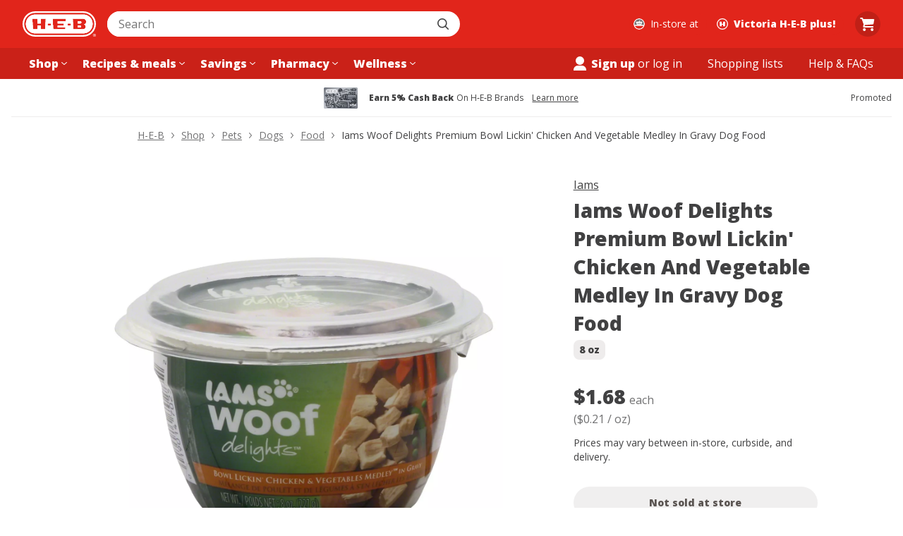

--- FILE ---
content_type: text/html; charset=utf-8
request_url: https://www.heb.com/product-detail/iams-woof-delights-premium-bowl-lickin-chicken-and-vegetable-medley-in-gravy-dog-food/1688241
body_size: 49840
content:
<!DOCTYPE html><html lang="en"><head><script type="text/javascript">try { document.__defineGetter__("referrer",function(){return "";}); } catch (exception) {try {Object.defineProperties(document, {referrer:   { get: function() { return ""; } } } );} catch (exception) {} } </script><script src="/u-How-Aleppose-Yet-this-gone-Bear-Bound-say-Hayl" async></script><meta charSet="utf-8" data-next-head=""/><meta name="viewport" content="width=device-width" data-next-head=""/><link rel="shortcut icon" href="https://cx.static.heb.com/_next/static/media/favicon.4c1bcf3a.ico" type="image/x-icon" data-next-head=""/><link rel="apple-touch-icon" sizes="57x57" href="https://cx.static.heb.com/_next/static/media/apple-icon-57x57.fa5474d2.png" data-next-head=""/><link rel="apple-touch-icon" sizes="60x60" href="https://cx.static.heb.com/_next/static/media/apple-icon-60x60.d62c7de4.png" data-next-head=""/><link rel="apple-touch-icon" sizes="72x72" href="https://cx.static.heb.com/_next/static/media/apple-icon-72x72.2d344b0b.png" data-next-head=""/><link rel="apple-touch-icon" sizes="76x76" href="https://cx.static.heb.com/_next/static/media/apple-icon-76x76.075efb07.png" data-next-head=""/><link rel="apple-touch-icon" sizes="114x114" href="https://cx.static.heb.com/_next/static/media/apple-icon-114x114.67ff99b1.png" data-next-head=""/><link rel="apple-touch-icon" sizes="120x120" href="https://cx.static.heb.com/_next/static/media/apple-icon-120x120.dbd88532.png" data-next-head=""/><link rel="apple-touch-icon" sizes="144x144" href="https://cx.static.heb.com/_next/static/media/apple-icon-144x144.f1c537b3.png" data-next-head=""/><link rel="apple-touch-icon" sizes="152x152" href="https://cx.static.heb.com/_next/static/media/apple-icon-152x152.8f8206d5.png" data-next-head=""/><link rel="apple-touch-icon" sizes="180x180" href="https://cx.static.heb.com/_next/static/media/apple-icon-180x180.af8dc301.png" data-next-head=""/><link rel="icon" type="image/png" sizes="16x16" href="https://cx.static.heb.com/_next/static/media/favicon-16x16.42d872ba.png" data-next-head=""/><link rel="icon" type="image/png" sizes="32x32" href="https://cx.static.heb.com/_next/static/media/favicon-32x32.8efa5f07.png" data-next-head=""/><link rel="icon" type="image/png" sizes="96x96" href="https://cx.static.heb.com/_next/static/media/favicon-96x96.ca4ffcf9.png" data-next-head=""/><meta name="msapplication-TileImage" content="https://cx.static.heb.com/_next/static/media/ms-icon-144x144.f1c537b3.png" data-next-head=""/><link rel="icon" type="image/png" sizes="192x192" href="https://cx.static.heb.com/_next/static/media/android-icon-192x192.22095531.png" data-next-head=""/><script type="application/ld+json" data-next-head="">{&quot;@context&quot;:&quot;https://schema.org/&quot;,&quot;@type&quot;:&quot;Product&quot;,&quot;sku&quot;:&quot;1901470257&quot;,&quot;gtin12&quot;:&quot;019014702572&quot;,&quot;image&quot;:[&quot;https://images.heb.com/is/image/HEBGrocery/001688241-1&quot;],&quot;name&quot;:&quot;Iams Woof Delights Premium Bowl Lickin&#x27; Chicken And Vegetable Medley In Gravy Dog Food&quot;,&quot;description&quot;:&quot;No gluten; fillers; corn, wheat or soy. Iams Woof Delights Bowl Lickin&#x27; Chicken &amp; Vegetables Medley in Gravy is formulated to meet the nutritional levels established by the AAFCO Dog Food Nutrient Profiles for Maintenance.&quot;,&quot;brand&quot;:{&quot;@type&quot;:&quot;Brand&quot;,&quot;name&quot;:&quot;Iams&quot;},&quot;offers&quot;:{&quot;@type&quot;:&quot;Offer&quot;,&quot;url&quot;:&quot;https://www.heb.com/product-detail/iams-woof-delights-premium-bowl-lickin-chicken-and-vegetable-medley-in-gravy-dog-food/1688241&quot;,&quot;itemCondition&quot;:&quot;https://schema.org/NewCondition&quot;,&quot;availability&quot;:&quot;https://schema.org/OutOfStock&quot;,&quot;price&quot;:&quot;1.68&quot;,&quot;priceCurrency&quot;:&quot;USD&quot;}}</script><title data-next-head="">Iams Woof Delights Premium Bowl Lickin&#x27; Chicken And Vegetable Medley In Gravy Dog Food - Shop Food at H-E-B</title><meta property="og:title" content="Iams Woof Delights Premium Bowl Lickin&#x27; Chicken And Vegetable Medley In Gravy Dog Food - Shop Food at H-E-B" data-next-head=""/><meta property="twitter:title" content="Iams Woof Delights Premium Bowl Lickin&#x27; Chicken And Vegetable Medley In Gravy Dog Food - Shop Food at H-E-B" data-next-head=""/><meta property="og:site_name" content="H-E-B | Here Everything&#x27;s Better" data-next-head=""/><meta name="description" content="Shop Iams Woof Delights Premium Bowl Lickin&#x27; Chicken And Vegetable Medley In Gravy Dog Food - compare prices, see product info &amp; reviews, add to shopping list, or find in store. Many products available to buy online with hassle-free returns!" data-next-head=""/><meta property="og:description" content="Shop Iams Woof Delights Premium Bowl Lickin&#x27; Chicken And Vegetable Medley In Gravy Dog Food - compare prices, see product info &amp; reviews, add to shopping list, or find in store. Many products available to buy online with hassle-free returns!" data-next-head=""/><meta property="og:image" content="https://images.heb.com/is/image/HEBGrocery/001688241-1" data-next-head=""/><meta name="apple-itunes-app" content="app-id=1477891300, affiliate-data=ct=smart-app-banner" data-next-head=""/><link rel="canonical" href="https://www.heb.com/product-detail/iams-woof-delights-premium-bowl-lickin-chicken-and-vegetable-medley-in-gravy-dog-food/1688241" data-next-head=""/><meta name="dd-trace-id" content="2123926181837446368"/><meta name="dd-trace-time" content="1769236355716"/><link rel="preload" href="https://cx.static.heb.com/_next/static/media/e807dee2426166ad-s.p.woff2" as="font" type="font/woff2" crossorigin="anonymous" data-next-font="size-adjust"/><script id="nr-script" data-nscript="beforeInteractive">window.NREUM||(NREUM={});NREUM.info = {"agent":"","beacon":"bam.nr-data.net","errorBeacon":"bam.nr-data.net","licenseKey":"107f4f8ae4","applicationID":"1119563085","agentToken":null,"applicationTime":217.554297,"transactionName":"NVNSN0dTXkRTBkFZDQwZZwZXdEJWXwBCXxAJY0IKGnxVT0YPRh8lJ2IfTEVAX1NHBkEdBgdCUQpZHWtHQApRRQEWf1Q+","queueTime":0,"ttGuid":"4732dcc451d65c4d"}; (window.NREUM||(NREUM={})).init={privacy:{cookies_enabled:false},ajax:{deny_list:[]},feature_flags:["soft_nav"]};(window.NREUM||(NREUM={})).loader_config={xpid:"VQAPUFZSDBABVVBbAgcEVlwE",licenseKey:"107f4f8ae4",applicationID:"1119563085",browserID:"1134348571"};;/*! For license information please see nr-loader-spa-1.308.0.min.js.LICENSE.txt */
(()=>{var e,t,r={384:(e,t,r)=>{"use strict";r.d(t,{NT:()=>a,US:()=>u,Zm:()=>o,bQ:()=>d,dV:()=>c,pV:()=>l});var n=r(6154),i=r(1863),s=r(1910);const a={beacon:"bam.nr-data.net",errorBeacon:"bam.nr-data.net"};function o(){return n.gm.NREUM||(n.gm.NREUM={}),void 0===n.gm.newrelic&&(n.gm.newrelic=n.gm.NREUM),n.gm.NREUM}function c(){let e=o();return e.o||(e.o={ST:n.gm.setTimeout,SI:n.gm.setImmediate||n.gm.setInterval,CT:n.gm.clearTimeout,XHR:n.gm.XMLHttpRequest,REQ:n.gm.Request,EV:n.gm.Event,PR:n.gm.Promise,MO:n.gm.MutationObserver,FETCH:n.gm.fetch,WS:n.gm.WebSocket},(0,s.i)(...Object.values(e.o))),e}function d(e,t){let r=o();r.initializedAgents??={},t.initializedAt={ms:(0,i.t)(),date:new Date},r.initializedAgents[e]=t}function u(e,t){o()[e]=t}function l(){return function(){let e=o();const t=e.info||{};e.info={beacon:a.beacon,errorBeacon:a.errorBeacon,...t}}(),function(){let e=o();const t=e.init||{};e.init={...t}}(),c(),function(){let e=o();const t=e.loader_config||{};e.loader_config={...t}}(),o()}},782:(e,t,r)=>{"use strict";r.d(t,{T:()=>n});const n=r(860).K7.pageViewTiming},860:(e,t,r)=>{"use strict";r.d(t,{$J:()=>u,K7:()=>c,P3:()=>d,XX:()=>i,Yy:()=>o,df:()=>s,qY:()=>n,v4:()=>a});const n="events",i="jserrors",s="browser/blobs",a="rum",o="browser/logs",c={ajax:"ajax",genericEvents:"generic_events",jserrors:i,logging:"logging",metrics:"metrics",pageAction:"page_action",pageViewEvent:"page_view_event",pageViewTiming:"page_view_timing",sessionReplay:"session_replay",sessionTrace:"session_trace",softNav:"soft_navigations",spa:"spa"},d={[c.pageViewEvent]:1,[c.pageViewTiming]:2,[c.metrics]:3,[c.jserrors]:4,[c.spa]:5,[c.ajax]:6,[c.sessionTrace]:7,[c.softNav]:8,[c.sessionReplay]:9,[c.logging]:10,[c.genericEvents]:11},u={[c.pageViewEvent]:a,[c.pageViewTiming]:n,[c.ajax]:n,[c.spa]:n,[c.softNav]:n,[c.metrics]:i,[c.jserrors]:i,[c.sessionTrace]:s,[c.sessionReplay]:s,[c.logging]:o,[c.genericEvents]:"ins"}},944:(e,t,r)=>{"use strict";r.d(t,{R:()=>i});var n=r(3241);function i(e,t){"function"==typeof console.debug&&(console.debug("New Relic Warning: https://github.com/newrelic/newrelic-browser-agent/blob/main/docs/warning-codes.md#".concat(e),t),(0,n.W)({agentIdentifier:null,drained:null,type:"data",name:"warn",feature:"warn",data:{code:e,secondary:t}}))}},993:(e,t,r)=>{"use strict";r.d(t,{A$:()=>s,ET:()=>a,TZ:()=>o,p_:()=>i});var n=r(860);const i={ERROR:"ERROR",WARN:"WARN",INFO:"INFO",DEBUG:"DEBUG",TRACE:"TRACE"},s={OFF:0,ERROR:1,WARN:2,INFO:3,DEBUG:4,TRACE:5},a="log",o=n.K7.logging},1541:(e,t,r)=>{"use strict";r.d(t,{U:()=>i,f:()=>n});const n={MFE:"MFE",BA:"BA"};function i(e,t){if(2!==t?.harvestEndpointVersion)return{};const r=t.agentRef.runtime.appMetadata.agents[0].entityGuid;return e?{"source.id":e.id,"source.name":e.name,"source.type":e.type,"parent.id":e.parent?.id||r,"parent.type":e.parent?.type||n.BA}:{"entity.guid":r,appId:t.agentRef.info.applicationID}}},1687:(e,t,r)=>{"use strict";r.d(t,{Ak:()=>d,Ze:()=>h,x3:()=>u});var n=r(3241),i=r(7836),s=r(3606),a=r(860),o=r(2646);const c={};function d(e,t){const r={staged:!1,priority:a.P3[t]||0};l(e),c[e].get(t)||c[e].set(t,r)}function u(e,t){e&&c[e]&&(c[e].get(t)&&c[e].delete(t),p(e,t,!1),c[e].size&&f(e))}function l(e){if(!e)throw new Error("agentIdentifier required");c[e]||(c[e]=new Map)}function h(e="",t="feature",r=!1){if(l(e),!e||!c[e].get(t)||r)return p(e,t);c[e].get(t).staged=!0,f(e)}function f(e){const t=Array.from(c[e]);t.every(([e,t])=>t.staged)&&(t.sort((e,t)=>e[1].priority-t[1].priority),t.forEach(([t])=>{c[e].delete(t),p(e,t)}))}function p(e,t,r=!0){const a=e?i.ee.get(e):i.ee,c=s.i.handlers;if(!a.aborted&&a.backlog&&c){if((0,n.W)({agentIdentifier:e,type:"lifecycle",name:"drain",feature:t}),r){const e=a.backlog[t],r=c[t];if(r){for(let t=0;e&&t<e.length;++t)g(e[t],r);Object.entries(r).forEach(([e,t])=>{Object.values(t||{}).forEach(t=>{t[0]?.on&&t[0]?.context()instanceof o.y&&t[0].on(e,t[1])})})}}a.isolatedBacklog||delete c[t],a.backlog[t]=null,a.emit("drain-"+t,[])}}function g(e,t){var r=e[1];Object.values(t[r]||{}).forEach(t=>{var r=e[0];if(t[0]===r){var n=t[1],i=e[3],s=e[2];n.apply(i,s)}})}},1738:(e,t,r)=>{"use strict";r.d(t,{U:()=>f,Y:()=>h});var n=r(3241),i=r(9908),s=r(1863),a=r(944),o=r(5701),c=r(3969),d=r(8362),u=r(860),l=r(4261);function h(e,t,r,s){const h=s||r;!h||h[e]&&h[e]!==d.d.prototype[e]||(h[e]=function(){(0,i.p)(c.xV,["API/"+e+"/called"],void 0,u.K7.metrics,r.ee),(0,n.W)({agentIdentifier:r.agentIdentifier,drained:!!o.B?.[r.agentIdentifier],type:"data",name:"api",feature:l.Pl+e,data:{}});try{return t.apply(this,arguments)}catch(e){(0,a.R)(23,e)}})}function f(e,t,r,n,a){const o=e.info;null===r?delete o.jsAttributes[t]:o.jsAttributes[t]=r,(a||null===r)&&(0,i.p)(l.Pl+n,[(0,s.t)(),t,r],void 0,"session",e.ee)}},1741:(e,t,r)=>{"use strict";r.d(t,{W:()=>s});var n=r(944),i=r(4261);class s{#e(e,...t){if(this[e]!==s.prototype[e])return this[e](...t);(0,n.R)(35,e)}addPageAction(e,t){return this.#e(i.hG,e,t)}register(e){return this.#e(i.eY,e)}recordCustomEvent(e,t){return this.#e(i.fF,e,t)}setPageViewName(e,t){return this.#e(i.Fw,e,t)}setCustomAttribute(e,t,r){return this.#e(i.cD,e,t,r)}noticeError(e,t){return this.#e(i.o5,e,t)}setUserId(e,t=!1){return this.#e(i.Dl,e,t)}setApplicationVersion(e){return this.#e(i.nb,e)}setErrorHandler(e){return this.#e(i.bt,e)}addRelease(e,t){return this.#e(i.k6,e,t)}log(e,t){return this.#e(i.$9,e,t)}start(){return this.#e(i.d3)}finished(e){return this.#e(i.BL,e)}recordReplay(){return this.#e(i.CH)}pauseReplay(){return this.#e(i.Tb)}addToTrace(e){return this.#e(i.U2,e)}setCurrentRouteName(e){return this.#e(i.PA,e)}interaction(e){return this.#e(i.dT,e)}wrapLogger(e,t,r){return this.#e(i.Wb,e,t,r)}measure(e,t){return this.#e(i.V1,e,t)}consent(e){return this.#e(i.Pv,e)}}},1863:(e,t,r)=>{"use strict";function n(){return Math.floor(performance.now())}r.d(t,{t:()=>n})},1910:(e,t,r)=>{"use strict";r.d(t,{i:()=>s});var n=r(944);const i=new Map;function s(...e){return e.every(e=>{if(i.has(e))return i.get(e);const t="function"==typeof e?e.toString():"",r=t.includes("[native code]"),s=t.includes("nrWrapper");return r||s||(0,n.R)(64,e?.name||t),i.set(e,r),r})}},2555:(e,t,r)=>{"use strict";r.d(t,{D:()=>o,f:()=>a});var n=r(384),i=r(8122);const s={beacon:n.NT.beacon,errorBeacon:n.NT.errorBeacon,licenseKey:void 0,applicationID:void 0,sa:void 0,queueTime:void 0,applicationTime:void 0,ttGuid:void 0,user:void 0,account:void 0,product:void 0,extra:void 0,jsAttributes:{},userAttributes:void 0,atts:void 0,transactionName:void 0,tNamePlain:void 0};function a(e){try{return!!e.licenseKey&&!!e.errorBeacon&&!!e.applicationID}catch(e){return!1}}const o=e=>(0,i.a)(e,s)},2614:(e,t,r)=>{"use strict";r.d(t,{BB:()=>a,H3:()=>n,g:()=>d,iL:()=>c,tS:()=>o,uh:()=>i,wk:()=>s});const n="NRBA",i="SESSION",s=144e5,a=18e5,o={STARTED:"session-started",PAUSE:"session-pause",RESET:"session-reset",RESUME:"session-resume",UPDATE:"session-update"},c={SAME_TAB:"same-tab",CROSS_TAB:"cross-tab"},d={OFF:0,FULL:1,ERROR:2}},2646:(e,t,r)=>{"use strict";r.d(t,{y:()=>n});class n{constructor(e){this.contextId=e}}},2843:(e,t,r)=>{"use strict";r.d(t,{G:()=>s,u:()=>i});var n=r(3878);function i(e,t=!1,r,i){(0,n.DD)("visibilitychange",function(){if(t)return void("hidden"===document.visibilityState&&e());e(document.visibilityState)},r,i)}function s(e,t,r){(0,n.sp)("pagehide",e,t,r)}},3241:(e,t,r)=>{"use strict";r.d(t,{W:()=>s});var n=r(6154);const i="newrelic";function s(e={}){try{n.gm.dispatchEvent(new CustomEvent(i,{detail:e}))}catch(e){}}},3304:(e,t,r)=>{"use strict";r.d(t,{A:()=>s});var n=r(7836);const i=()=>{const e=new WeakSet;return(t,r)=>{if("object"==typeof r&&null!==r){if(e.has(r))return;e.add(r)}return r}};function s(e){try{return JSON.stringify(e,i())??""}catch(e){try{n.ee.emit("internal-error",[e])}catch(e){}return""}}},3333:(e,t,r)=>{"use strict";r.d(t,{$v:()=>u,TZ:()=>n,Xh:()=>c,Zp:()=>i,kd:()=>d,mq:()=>o,nf:()=>a,qN:()=>s});const n=r(860).K7.genericEvents,i=["auxclick","click","copy","keydown","paste","scrollend"],s=["focus","blur"],a=4,o=1e3,c=2e3,d=["PageAction","UserAction","BrowserPerformance"],u={RESOURCES:"experimental.resources",REGISTER:"register"}},3434:(e,t,r)=>{"use strict";r.d(t,{Jt:()=>s,YM:()=>d});var n=r(7836),i=r(5607);const s="nr@original:".concat(i.W),a=50;var o=Object.prototype.hasOwnProperty,c=!1;function d(e,t){return e||(e=n.ee),r.inPlace=function(e,t,n,i,s){n||(n="");const a="-"===n.charAt(0);for(let o=0;o<t.length;o++){const c=t[o],d=e[c];l(d)||(e[c]=r(d,a?c+n:n,i,c,s))}},r.flag=s,r;function r(t,r,n,c,d){return l(t)?t:(r||(r=""),nrWrapper[s]=t,function(e,t,r){if(Object.defineProperty&&Object.keys)try{return Object.keys(e).forEach(function(r){Object.defineProperty(t,r,{get:function(){return e[r]},set:function(t){return e[r]=t,t}})}),t}catch(e){u([e],r)}for(var n in e)o.call(e,n)&&(t[n]=e[n])}(t,nrWrapper,e),nrWrapper);function nrWrapper(){var s,o,l,h;let f;try{o=this,s=[...arguments],l="function"==typeof n?n(s,o):n||{}}catch(t){u([t,"",[s,o,c],l],e)}i(r+"start",[s,o,c],l,d);const p=performance.now();let g;try{return h=t.apply(o,s),g=performance.now(),h}catch(e){throw g=performance.now(),i(r+"err",[s,o,e],l,d),f=e,f}finally{const e=g-p,t={start:p,end:g,duration:e,isLongTask:e>=a,methodName:c,thrownError:f};t.isLongTask&&i("long-task",[t,o],l,d),i(r+"end",[s,o,h],l,d)}}}function i(r,n,i,s){if(!c||t){var a=c;c=!0;try{e.emit(r,n,i,t,s)}catch(t){u([t,r,n,i],e)}c=a}}}function u(e,t){t||(t=n.ee);try{t.emit("internal-error",e)}catch(e){}}function l(e){return!(e&&"function"==typeof e&&e.apply&&!e[s])}},3606:(e,t,r)=>{"use strict";r.d(t,{i:()=>s});var n=r(9908);s.on=a;var i=s.handlers={};function s(e,t,r,s){a(s||n.d,i,e,t,r)}function a(e,t,r,i,s){s||(s="feature"),e||(e=n.d);var a=t[s]=t[s]||{};(a[r]=a[r]||[]).push([e,i])}},3738:(e,t,r)=>{"use strict";r.d(t,{He:()=>i,Kp:()=>o,Lc:()=>d,Rz:()=>u,TZ:()=>n,bD:()=>s,d3:()=>a,jx:()=>l,sl:()=>h,uP:()=>c});const n=r(860).K7.sessionTrace,i="bstResource",s="resource",a="-start",o="-end",c="fn"+a,d="fn"+o,u="pushState",l=1e3,h=3e4},3785:(e,t,r)=>{"use strict";r.d(t,{R:()=>c,b:()=>d});var n=r(9908),i=r(1863),s=r(860),a=r(3969),o=r(993);function c(e,t,r={},c=o.p_.INFO,d=!0,u,l=(0,i.t)()){(0,n.p)(a.xV,["API/logging/".concat(c.toLowerCase(),"/called")],void 0,s.K7.metrics,e),(0,n.p)(o.ET,[l,t,r,c,d,u],void 0,s.K7.logging,e)}function d(e){return"string"==typeof e&&Object.values(o.p_).some(t=>t===e.toUpperCase().trim())}},3878:(e,t,r)=>{"use strict";function n(e,t){return{capture:e,passive:!1,signal:t}}function i(e,t,r=!1,i){window.addEventListener(e,t,n(r,i))}function s(e,t,r=!1,i){document.addEventListener(e,t,n(r,i))}r.d(t,{DD:()=>s,jT:()=>n,sp:()=>i})},3962:(e,t,r)=>{"use strict";r.d(t,{AM:()=>a,O2:()=>l,OV:()=>s,Qu:()=>h,TZ:()=>c,ih:()=>f,pP:()=>o,t1:()=>u,tC:()=>i,wD:()=>d});var n=r(860);const i=["click","keydown","submit"],s="popstate",a="api",o="initialPageLoad",c=n.K7.softNav,d=5e3,u=500,l={INITIAL_PAGE_LOAD:"",ROUTE_CHANGE:1,UNSPECIFIED:2},h={INTERACTION:1,AJAX:2,CUSTOM_END:3,CUSTOM_TRACER:4},f={IP:"in progress",PF:"pending finish",FIN:"finished",CAN:"cancelled"}},3969:(e,t,r)=>{"use strict";r.d(t,{TZ:()=>n,XG:()=>o,rs:()=>i,xV:()=>a,z_:()=>s});const n=r(860).K7.metrics,i="sm",s="cm",a="storeSupportabilityMetrics",o="storeEventMetrics"},4234:(e,t,r)=>{"use strict";r.d(t,{W:()=>s});var n=r(7836),i=r(1687);class s{constructor(e,t){this.agentIdentifier=e,this.ee=n.ee.get(e),this.featureName=t,this.blocked=!1}deregisterDrain(){(0,i.x3)(this.agentIdentifier,this.featureName)}}},4261:(e,t,r)=>{"use strict";r.d(t,{$9:()=>u,BL:()=>c,CH:()=>p,Dl:()=>R,Fw:()=>w,PA:()=>v,Pl:()=>n,Pv:()=>A,Tb:()=>h,U2:()=>a,V1:()=>E,Wb:()=>T,bt:()=>y,cD:()=>b,d3:()=>x,dT:()=>d,eY:()=>g,fF:()=>f,hG:()=>s,hw:()=>i,k6:()=>o,nb:()=>m,o5:()=>l});const n="api-",i=n+"ixn-",s="addPageAction",a="addToTrace",o="addRelease",c="finished",d="interaction",u="log",l="noticeError",h="pauseReplay",f="recordCustomEvent",p="recordReplay",g="register",m="setApplicationVersion",v="setCurrentRouteName",b="setCustomAttribute",y="setErrorHandler",w="setPageViewName",R="setUserId",x="start",T="wrapLogger",E="measure",A="consent"},5205:(e,t,r)=>{"use strict";r.d(t,{j:()=>S});var n=r(384),i=r(1741);var s=r(2555),a=r(3333);const o=e=>{if(!e||"string"!=typeof e)return!1;try{document.createDocumentFragment().querySelector(e)}catch{return!1}return!0};var c=r(2614),d=r(944),u=r(8122);const l="[data-nr-mask]",h=e=>(0,u.a)(e,(()=>{const e={feature_flags:[],experimental:{allow_registered_children:!1,resources:!1},mask_selector:"*",block_selector:"[data-nr-block]",mask_input_options:{color:!1,date:!1,"datetime-local":!1,email:!1,month:!1,number:!1,range:!1,search:!1,tel:!1,text:!1,time:!1,url:!1,week:!1,textarea:!1,select:!1,password:!0}};return{ajax:{deny_list:void 0,block_internal:!0,enabled:!0,autoStart:!0},api:{get allow_registered_children(){return e.feature_flags.includes(a.$v.REGISTER)||e.experimental.allow_registered_children},set allow_registered_children(t){e.experimental.allow_registered_children=t},duplicate_registered_data:!1},browser_consent_mode:{enabled:!1},distributed_tracing:{enabled:void 0,exclude_newrelic_header:void 0,cors_use_newrelic_header:void 0,cors_use_tracecontext_headers:void 0,allowed_origins:void 0},get feature_flags(){return e.feature_flags},set feature_flags(t){e.feature_flags=t},generic_events:{enabled:!0,autoStart:!0},harvest:{interval:30},jserrors:{enabled:!0,autoStart:!0},logging:{enabled:!0,autoStart:!0},metrics:{enabled:!0,autoStart:!0},obfuscate:void 0,page_action:{enabled:!0},page_view_event:{enabled:!0,autoStart:!0},page_view_timing:{enabled:!0,autoStart:!0},performance:{capture_marks:!1,capture_measures:!1,capture_detail:!0,resources:{get enabled(){return e.feature_flags.includes(a.$v.RESOURCES)||e.experimental.resources},set enabled(t){e.experimental.resources=t},asset_types:[],first_party_domains:[],ignore_newrelic:!0}},privacy:{cookies_enabled:!0},proxy:{assets:void 0,beacon:void 0},session:{expiresMs:c.wk,inactiveMs:c.BB},session_replay:{autoStart:!0,enabled:!1,preload:!1,sampling_rate:10,error_sampling_rate:100,collect_fonts:!1,inline_images:!1,fix_stylesheets:!0,mask_all_inputs:!0,get mask_text_selector(){return e.mask_selector},set mask_text_selector(t){o(t)?e.mask_selector="".concat(t,",").concat(l):""===t||null===t?e.mask_selector=l:(0,d.R)(5,t)},get block_class(){return"nr-block"},get ignore_class(){return"nr-ignore"},get mask_text_class(){return"nr-mask"},get block_selector(){return e.block_selector},set block_selector(t){o(t)?e.block_selector+=",".concat(t):""!==t&&(0,d.R)(6,t)},get mask_input_options(){return e.mask_input_options},set mask_input_options(t){t&&"object"==typeof t?e.mask_input_options={...t,password:!0}:(0,d.R)(7,t)}},session_trace:{enabled:!0,autoStart:!0},soft_navigations:{enabled:!0,autoStart:!0},spa:{enabled:!0,autoStart:!0},ssl:void 0,user_actions:{enabled:!0,elementAttributes:["id","className","tagName","type"]}}})());var f=r(6154),p=r(9324);let g=0;const m={buildEnv:p.F3,distMethod:p.Xs,version:p.xv,originTime:f.WN},v={consented:!1},b={appMetadata:{},get consented(){return this.session?.state?.consent||v.consented},set consented(e){v.consented=e},customTransaction:void 0,denyList:void 0,disabled:!1,harvester:void 0,isolatedBacklog:!1,isRecording:!1,loaderType:void 0,maxBytes:3e4,obfuscator:void 0,onerror:void 0,ptid:void 0,releaseIds:{},session:void 0,timeKeeper:void 0,registeredEntities:[],jsAttributesMetadata:{bytes:0},get harvestCount(){return++g}},y=e=>{const t=(0,u.a)(e,b),r=Object.keys(m).reduce((e,t)=>(e[t]={value:m[t],writable:!1,configurable:!0,enumerable:!0},e),{});return Object.defineProperties(t,r)};var w=r(5701);const R=e=>{const t=e.startsWith("http");e+="/",r.p=t?e:"https://"+e};var x=r(7836),T=r(3241);const E={accountID:void 0,trustKey:void 0,agentID:void 0,licenseKey:void 0,applicationID:void 0,xpid:void 0},A=e=>(0,u.a)(e,E),_=new Set;function S(e,t={},r,a){let{init:o,info:c,loader_config:d,runtime:u={},exposed:l=!0}=t;if(!c){const e=(0,n.pV)();o=e.init,c=e.info,d=e.loader_config}e.init=h(o||{}),e.loader_config=A(d||{}),c.jsAttributes??={},f.bv&&(c.jsAttributes.isWorker=!0),e.info=(0,s.D)(c);const p=e.init,g=[c.beacon,c.errorBeacon];_.has(e.agentIdentifier)||(p.proxy.assets&&(R(p.proxy.assets),g.push(p.proxy.assets)),p.proxy.beacon&&g.push(p.proxy.beacon),e.beacons=[...g],function(e){const t=(0,n.pV)();Object.getOwnPropertyNames(i.W.prototype).forEach(r=>{const n=i.W.prototype[r];if("function"!=typeof n||"constructor"===n)return;let s=t[r];e[r]&&!1!==e.exposed&&"micro-agent"!==e.runtime?.loaderType&&(t[r]=(...t)=>{const n=e[r](...t);return s?s(...t):n})})}(e),(0,n.US)("activatedFeatures",w.B)),u.denyList=[...p.ajax.deny_list||[],...p.ajax.block_internal?g:[]],u.ptid=e.agentIdentifier,u.loaderType=r,e.runtime=y(u),_.has(e.agentIdentifier)||(e.ee=x.ee.get(e.agentIdentifier),e.exposed=l,(0,T.W)({agentIdentifier:e.agentIdentifier,drained:!!w.B?.[e.agentIdentifier],type:"lifecycle",name:"initialize",feature:void 0,data:e.config})),_.add(e.agentIdentifier)}},5270:(e,t,r)=>{"use strict";r.d(t,{Aw:()=>a,SR:()=>s,rF:()=>o});var n=r(384),i=r(7767);function s(e){return!!(0,n.dV)().o.MO&&(0,i.V)(e)&&!0===e?.session_trace.enabled}function a(e){return!0===e?.session_replay.preload&&s(e)}function o(e,t){try{if("string"==typeof t?.type){if("password"===t.type.toLowerCase())return"*".repeat(e?.length||0);if(void 0!==t?.dataset?.nrUnmask||t?.classList?.contains("nr-unmask"))return e}}catch(e){}return"string"==typeof e?e.replace(/[\S]/g,"*"):"*".repeat(e?.length||0)}},5289:(e,t,r)=>{"use strict";r.d(t,{GG:()=>a,Qr:()=>c,sB:()=>o});var n=r(3878),i=r(6389);function s(){return"undefined"==typeof document||"complete"===document.readyState}function a(e,t){if(s())return e();const r=(0,i.J)(e),a=setInterval(()=>{s()&&(clearInterval(a),r())},500);(0,n.sp)("load",r,t)}function o(e){if(s())return e();(0,n.DD)("DOMContentLoaded",e)}function c(e){if(s())return e();(0,n.sp)("popstate",e)}},5607:(e,t,r)=>{"use strict";r.d(t,{W:()=>n});const n=(0,r(9566).bz)()},5701:(e,t,r)=>{"use strict";r.d(t,{B:()=>s,t:()=>a});var n=r(3241);const i=new Set,s={};function a(e,t){const r=t.agentIdentifier;s[r]??={},e&&"object"==typeof e&&(i.has(r)||(t.ee.emit("rumresp",[e]),s[r]=e,i.add(r),(0,n.W)({agentIdentifier:r,loaded:!0,drained:!0,type:"lifecycle",name:"load",feature:void 0,data:e})))}},6154:(e,t,r)=>{"use strict";r.d(t,{OF:()=>d,RI:()=>i,WN:()=>h,bv:()=>s,eN:()=>f,gm:()=>a,lR:()=>l,m:()=>c,mw:()=>o,sb:()=>u});var n=r(1863);const i="undefined"!=typeof window&&!!window.document,s="undefined"!=typeof WorkerGlobalScope&&("undefined"!=typeof self&&self instanceof WorkerGlobalScope&&self.navigator instanceof WorkerNavigator||"undefined"!=typeof globalThis&&globalThis instanceof WorkerGlobalScope&&globalThis.navigator instanceof WorkerNavigator),a=i?window:"undefined"!=typeof WorkerGlobalScope&&("undefined"!=typeof self&&self instanceof WorkerGlobalScope&&self||"undefined"!=typeof globalThis&&globalThis instanceof WorkerGlobalScope&&globalThis),o=Boolean("hidden"===a?.document?.visibilityState),c=""+a?.location,d=/iPad|iPhone|iPod/.test(a.navigator?.userAgent),u=d&&"undefined"==typeof SharedWorker,l=(()=>{const e=a.navigator?.userAgent?.match(/Firefox[/\s](\d+\.\d+)/);return Array.isArray(e)&&e.length>=2?+e[1]:0})(),h=Date.now()-(0,n.t)(),f=()=>"undefined"!=typeof PerformanceNavigationTiming&&a?.performance?.getEntriesByType("navigation")?.[0]?.responseStart},6344:(e,t,r)=>{"use strict";r.d(t,{BB:()=>u,Qb:()=>l,TZ:()=>i,Ug:()=>a,Vh:()=>s,_s:()=>o,bc:()=>d,yP:()=>c});var n=r(2614);const i=r(860).K7.sessionReplay,s="errorDuringReplay",a=.12,o={DomContentLoaded:0,Load:1,FullSnapshot:2,IncrementalSnapshot:3,Meta:4,Custom:5},c={[n.g.ERROR]:15e3,[n.g.FULL]:3e5,[n.g.OFF]:0},d={RESET:{message:"Session was reset",sm:"Reset"},IMPORT:{message:"Recorder failed to import",sm:"Import"},TOO_MANY:{message:"429: Too Many Requests",sm:"Too-Many"},TOO_BIG:{message:"Payload was too large",sm:"Too-Big"},CROSS_TAB:{message:"Session Entity was set to OFF on another tab",sm:"Cross-Tab"},ENTITLEMENTS:{message:"Session Replay is not allowed and will not be started",sm:"Entitlement"}},u=5e3,l={API:"api",RESUME:"resume",SWITCH_TO_FULL:"switchToFull",INITIALIZE:"initialize",PRELOAD:"preload"}},6389:(e,t,r)=>{"use strict";function n(e,t=500,r={}){const n=r?.leading||!1;let i;return(...r)=>{n&&void 0===i&&(e.apply(this,r),i=setTimeout(()=>{i=clearTimeout(i)},t)),n||(clearTimeout(i),i=setTimeout(()=>{e.apply(this,r)},t))}}function i(e){let t=!1;return(...r)=>{t||(t=!0,e.apply(this,r))}}r.d(t,{J:()=>i,s:()=>n})},6630:(e,t,r)=>{"use strict";r.d(t,{T:()=>n});const n=r(860).K7.pageViewEvent},6774:(e,t,r)=>{"use strict";r.d(t,{T:()=>n});const n=r(860).K7.jserrors},7295:(e,t,r)=>{"use strict";r.d(t,{Xv:()=>a,gX:()=>i,iW:()=>s});var n=[];function i(e){if(!e||s(e))return!1;if(0===n.length)return!0;if("*"===n[0].hostname)return!1;for(var t=0;t<n.length;t++){var r=n[t];if(r.hostname.test(e.hostname)&&r.pathname.test(e.pathname))return!1}return!0}function s(e){return void 0===e.hostname}function a(e){if(n=[],e&&e.length)for(var t=0;t<e.length;t++){let r=e[t];if(!r)continue;if("*"===r)return void(n=[{hostname:"*"}]);0===r.indexOf("http://")?r=r.substring(7):0===r.indexOf("https://")&&(r=r.substring(8));const i=r.indexOf("/");let s,a;i>0?(s=r.substring(0,i),a=r.substring(i)):(s=r,a="*");let[c]=s.split(":");n.push({hostname:o(c),pathname:o(a,!0)})}}function o(e,t=!1){const r=e.replace(/[.+?^${}()|[\]\\]/g,e=>"\\"+e).replace(/\*/g,".*?");return new RegExp((t?"^":"")+r+"$")}},7485:(e,t,r)=>{"use strict";r.d(t,{D:()=>i});var n=r(6154);function i(e){if(0===(e||"").indexOf("data:"))return{protocol:"data"};try{const t=new URL(e,location.href),r={port:t.port,hostname:t.hostname,pathname:t.pathname,search:t.search,protocol:t.protocol.slice(0,t.protocol.indexOf(":")),sameOrigin:t.protocol===n.gm?.location?.protocol&&t.host===n.gm?.location?.host};return r.port&&""!==r.port||("http:"===t.protocol&&(r.port="80"),"https:"===t.protocol&&(r.port="443")),r.pathname&&""!==r.pathname?r.pathname.startsWith("/")||(r.pathname="/".concat(r.pathname)):r.pathname="/",r}catch(e){return{}}}},7699:(e,t,r)=>{"use strict";r.d(t,{It:()=>s,KC:()=>o,No:()=>i,qh:()=>a});var n=r(860);const i=16e3,s=1e6,a="SESSION_ERROR",o={[n.K7.logging]:!0,[n.K7.genericEvents]:!1,[n.K7.jserrors]:!1,[n.K7.ajax]:!1}},7767:(e,t,r)=>{"use strict";r.d(t,{V:()=>i});var n=r(6154);const i=e=>n.RI&&!0===e?.privacy.cookies_enabled},7836:(e,t,r)=>{"use strict";r.d(t,{P:()=>o,ee:()=>c});var n=r(384),i=r(8990),s=r(2646),a=r(5607);const o="nr@context:".concat(a.W),c=function e(t,r){var n={},a={},u={},l=!1;try{l=16===r.length&&d.initializedAgents?.[r]?.runtime.isolatedBacklog}catch(e){}var h={on:p,addEventListener:p,removeEventListener:function(e,t){var r=n[e];if(!r)return;for(var i=0;i<r.length;i++)r[i]===t&&r.splice(i,1)},emit:function(e,r,n,i,s){!1!==s&&(s=!0);if(c.aborted&&!i)return;t&&s&&t.emit(e,r,n);var o=f(n);g(e).forEach(e=>{e.apply(o,r)});var d=v()[a[e]];d&&d.push([h,e,r,o]);return o},get:m,listeners:g,context:f,buffer:function(e,t){const r=v();if(t=t||"feature",h.aborted)return;Object.entries(e||{}).forEach(([e,n])=>{a[n]=t,t in r||(r[t]=[])})},abort:function(){h._aborted=!0,Object.keys(h.backlog).forEach(e=>{delete h.backlog[e]})},isBuffering:function(e){return!!v()[a[e]]},debugId:r,backlog:l?{}:t&&"object"==typeof t.backlog?t.backlog:{},isolatedBacklog:l};return Object.defineProperty(h,"aborted",{get:()=>{let e=h._aborted||!1;return e||(t&&(e=t.aborted),e)}}),h;function f(e){return e&&e instanceof s.y?e:e?(0,i.I)(e,o,()=>new s.y(o)):new s.y(o)}function p(e,t){n[e]=g(e).concat(t)}function g(e){return n[e]||[]}function m(t){return u[t]=u[t]||e(h,t)}function v(){return h.backlog}}(void 0,"globalEE"),d=(0,n.Zm)();d.ee||(d.ee=c)},8122:(e,t,r)=>{"use strict";r.d(t,{a:()=>i});var n=r(944);function i(e,t){try{if(!e||"object"!=typeof e)return(0,n.R)(3);if(!t||"object"!=typeof t)return(0,n.R)(4);const r=Object.create(Object.getPrototypeOf(t),Object.getOwnPropertyDescriptors(t)),s=0===Object.keys(r).length?e:r;for(let a in s)if(void 0!==e[a])try{if(null===e[a]){r[a]=null;continue}Array.isArray(e[a])&&Array.isArray(t[a])?r[a]=Array.from(new Set([...e[a],...t[a]])):"object"==typeof e[a]&&"object"==typeof t[a]?r[a]=i(e[a],t[a]):r[a]=e[a]}catch(e){r[a]||(0,n.R)(1,e)}return r}catch(e){(0,n.R)(2,e)}}},8139:(e,t,r)=>{"use strict";r.d(t,{u:()=>h});var n=r(7836),i=r(3434),s=r(8990),a=r(6154);const o={},c=a.gm.XMLHttpRequest,d="addEventListener",u="removeEventListener",l="nr@wrapped:".concat(n.P);function h(e){var t=function(e){return(e||n.ee).get("events")}(e);if(o[t.debugId]++)return t;o[t.debugId]=1;var r=(0,i.YM)(t,!0);function h(e){r.inPlace(e,[d,u],"-",p)}function p(e,t){return e[1]}return"getPrototypeOf"in Object&&(a.RI&&f(document,h),c&&f(c.prototype,h),f(a.gm,h)),t.on(d+"-start",function(e,t){var n=e[1];if(null!==n&&("function"==typeof n||"object"==typeof n)&&"newrelic"!==e[0]){var i=(0,s.I)(n,l,function(){var e={object:function(){if("function"!=typeof n.handleEvent)return;return n.handleEvent.apply(n,arguments)},function:n}[typeof n];return e?r(e,"fn-",null,e.name||"anonymous"):n});this.wrapped=e[1]=i}}),t.on(u+"-start",function(e){e[1]=this.wrapped||e[1]}),t}function f(e,t,...r){let n=e;for(;"object"==typeof n&&!Object.prototype.hasOwnProperty.call(n,d);)n=Object.getPrototypeOf(n);n&&t(n,...r)}},8362:(e,t,r)=>{"use strict";r.d(t,{d:()=>s});var n=r(9566),i=r(1741);class s extends i.W{agentIdentifier=(0,n.LA)(16)}},8374:(e,t,r)=>{r.nc=(()=>{try{return document?.currentScript?.nonce}catch(e){}return""})()},8990:(e,t,r)=>{"use strict";r.d(t,{I:()=>i});var n=Object.prototype.hasOwnProperty;function i(e,t,r){if(n.call(e,t))return e[t];var i=r();if(Object.defineProperty&&Object.keys)try{return Object.defineProperty(e,t,{value:i,writable:!0,enumerable:!1}),i}catch(e){}return e[t]=i,i}},9119:(e,t,r)=>{"use strict";r.d(t,{L:()=>s});var n=/([^?#]*)[^#]*(#[^?]*|$).*/,i=/([^?#]*)().*/;function s(e,t){return e?e.replace(t?n:i,"$1$2"):e}},9300:(e,t,r)=>{"use strict";r.d(t,{T:()=>n});const n=r(860).K7.ajax},9324:(e,t,r)=>{"use strict";r.d(t,{AJ:()=>a,F3:()=>i,Xs:()=>s,Yq:()=>o,xv:()=>n});const n="1.308.0",i="PROD",s="CDN",a="@newrelic/rrweb",o="1.0.1"},9566:(e,t,r)=>{"use strict";r.d(t,{LA:()=>o,ZF:()=>c,bz:()=>a,el:()=>d});var n=r(6154);const i="xxxxxxxx-xxxx-4xxx-yxxx-xxxxxxxxxxxx";function s(e,t){return e?15&e[t]:16*Math.random()|0}function a(){const e=n.gm?.crypto||n.gm?.msCrypto;let t,r=0;return e&&e.getRandomValues&&(t=e.getRandomValues(new Uint8Array(30))),i.split("").map(e=>"x"===e?s(t,r++).toString(16):"y"===e?(3&s()|8).toString(16):e).join("")}function o(e){const t=n.gm?.crypto||n.gm?.msCrypto;let r,i=0;t&&t.getRandomValues&&(r=t.getRandomValues(new Uint8Array(e)));const a=[];for(var o=0;o<e;o++)a.push(s(r,i++).toString(16));return a.join("")}function c(){return o(16)}function d(){return o(32)}},9908:(e,t,r)=>{"use strict";r.d(t,{d:()=>n,p:()=>i});var n=r(7836).ee.get("handle");function i(e,t,r,i,s){s?(s.buffer([e],i),s.emit(e,t,r)):(n.buffer([e],i),n.emit(e,t,r))}}},n={};function i(e){var t=n[e];if(void 0!==t)return t.exports;var s=n[e]={exports:{}};return r[e](s,s.exports,i),s.exports}i.m=r,i.d=(e,t)=>{for(var r in t)i.o(t,r)&&!i.o(e,r)&&Object.defineProperty(e,r,{enumerable:!0,get:t[r]})},i.f={},i.e=e=>Promise.all(Object.keys(i.f).reduce((t,r)=>(i.f[r](e,t),t),[])),i.u=e=>({212:"nr-spa-compressor",249:"nr-spa-recorder",478:"nr-spa"}[e]+"-1.308.0.min.js"),i.o=(e,t)=>Object.prototype.hasOwnProperty.call(e,t),e={},t="NRBA-1.308.0.PROD:",i.l=(r,n,s,a)=>{if(e[r])e[r].push(n);else{var o,c;if(void 0!==s)for(var d=document.getElementsByTagName("script"),u=0;u<d.length;u++){var l=d[u];if(l.getAttribute("src")==r||l.getAttribute("data-webpack")==t+s){o=l;break}}if(!o){c=!0;var h={478:"sha512-RSfSVnmHk59T/uIPbdSE0LPeqcEdF4/+XhfJdBuccH5rYMOEZDhFdtnh6X6nJk7hGpzHd9Ujhsy7lZEz/ORYCQ==",249:"sha512-ehJXhmntm85NSqW4MkhfQqmeKFulra3klDyY0OPDUE+sQ3GokHlPh1pmAzuNy//3j4ac6lzIbmXLvGQBMYmrkg==",212:"sha512-B9h4CR46ndKRgMBcK+j67uSR2RCnJfGefU+A7FrgR/k42ovXy5x/MAVFiSvFxuVeEk/pNLgvYGMp1cBSK/G6Fg=="};(o=document.createElement("script")).charset="utf-8",i.nc&&o.setAttribute("nonce",i.nc),o.setAttribute("data-webpack",t+s),o.src=r,0!==o.src.indexOf(window.location.origin+"/")&&(o.crossOrigin="anonymous"),h[a]&&(o.integrity=h[a])}e[r]=[n];var f=(t,n)=>{o.onerror=o.onload=null,clearTimeout(p);var i=e[r];if(delete e[r],o.parentNode&&o.parentNode.removeChild(o),i&&i.forEach(e=>e(n)),t)return t(n)},p=setTimeout(f.bind(null,void 0,{type:"timeout",target:o}),12e4);o.onerror=f.bind(null,o.onerror),o.onload=f.bind(null,o.onload),c&&document.head.appendChild(o)}},i.r=e=>{"undefined"!=typeof Symbol&&Symbol.toStringTag&&Object.defineProperty(e,Symbol.toStringTag,{value:"Module"}),Object.defineProperty(e,"__esModule",{value:!0})},i.p="https://js-agent.newrelic.com/",(()=>{var e={38:0,788:0};i.f.j=(t,r)=>{var n=i.o(e,t)?e[t]:void 0;if(0!==n)if(n)r.push(n[2]);else{var s=new Promise((r,i)=>n=e[t]=[r,i]);r.push(n[2]=s);var a=i.p+i.u(t),o=new Error;i.l(a,r=>{if(i.o(e,t)&&(0!==(n=e[t])&&(e[t]=void 0),n)){var s=r&&("load"===r.type?"missing":r.type),a=r&&r.target&&r.target.src;o.message="Loading chunk "+t+" failed: ("+s+": "+a+")",o.name="ChunkLoadError",o.type=s,o.request=a,n[1](o)}},"chunk-"+t,t)}};var t=(t,r)=>{var n,s,[a,o,c]=r,d=0;if(a.some(t=>0!==e[t])){for(n in o)i.o(o,n)&&(i.m[n]=o[n]);if(c)c(i)}for(t&&t(r);d<a.length;d++)s=a[d],i.o(e,s)&&e[s]&&e[s][0](),e[s]=0},r=self["webpackChunk:NRBA-1.308.0.PROD"]=self["webpackChunk:NRBA-1.308.0.PROD"]||[];r.forEach(t.bind(null,0)),r.push=t.bind(null,r.push.bind(r))})(),(()=>{"use strict";i(8374);var e=i(8362),t=i(860);const r=Object.values(t.K7);var n=i(5205);var s=i(9908),a=i(1863),o=i(4261),c=i(1738);var d=i(1687),u=i(4234),l=i(5289),h=i(6154),f=i(944),p=i(5270),g=i(7767),m=i(6389),v=i(7699);class b extends u.W{constructor(e,t){super(e.agentIdentifier,t),this.agentRef=e,this.abortHandler=void 0,this.featAggregate=void 0,this.loadedSuccessfully=void 0,this.onAggregateImported=new Promise(e=>{this.loadedSuccessfully=e}),this.deferred=Promise.resolve(),!1===e.init[this.featureName].autoStart?this.deferred=new Promise((t,r)=>{this.ee.on("manual-start-all",(0,m.J)(()=>{(0,d.Ak)(e.agentIdentifier,this.featureName),t()}))}):(0,d.Ak)(e.agentIdentifier,t)}importAggregator(e,t,r={}){if(this.featAggregate)return;const n=async()=>{let n;await this.deferred;try{if((0,g.V)(e.init)){const{setupAgentSession:t}=await i.e(478).then(i.bind(i,8766));n=t(e)}}catch(e){(0,f.R)(20,e),this.ee.emit("internal-error",[e]),(0,s.p)(v.qh,[e],void 0,this.featureName,this.ee)}try{if(!this.#t(this.featureName,n,e.init))return(0,d.Ze)(this.agentIdentifier,this.featureName),void this.loadedSuccessfully(!1);const{Aggregate:i}=await t();this.featAggregate=new i(e,r),e.runtime.harvester.initializedAggregates.push(this.featAggregate),this.loadedSuccessfully(!0)}catch(e){(0,f.R)(34,e),this.abortHandler?.(),(0,d.Ze)(this.agentIdentifier,this.featureName,!0),this.loadedSuccessfully(!1),this.ee&&this.ee.abort()}};h.RI?(0,l.GG)(()=>n(),!0):n()}#t(e,r,n){if(this.blocked)return!1;switch(e){case t.K7.sessionReplay:return(0,p.SR)(n)&&!!r;case t.K7.sessionTrace:return!!r;default:return!0}}}var y=i(6630),w=i(2614),R=i(3241);class x extends b{static featureName=y.T;constructor(e){var t;super(e,y.T),this.setupInspectionEvents(e.agentIdentifier),t=e,(0,c.Y)(o.Fw,function(e,r){"string"==typeof e&&("/"!==e.charAt(0)&&(e="/"+e),t.runtime.customTransaction=(r||"http://custom.transaction")+e,(0,s.p)(o.Pl+o.Fw,[(0,a.t)()],void 0,void 0,t.ee))},t),this.importAggregator(e,()=>i.e(478).then(i.bind(i,2467)))}setupInspectionEvents(e){const t=(t,r)=>{t&&(0,R.W)({agentIdentifier:e,timeStamp:t.timeStamp,loaded:"complete"===t.target.readyState,type:"window",name:r,data:t.target.location+""})};(0,l.sB)(e=>{t(e,"DOMContentLoaded")}),(0,l.GG)(e=>{t(e,"load")}),(0,l.Qr)(e=>{t(e,"navigate")}),this.ee.on(w.tS.UPDATE,(t,r)=>{(0,R.W)({agentIdentifier:e,type:"lifecycle",name:"session",data:r})})}}var T=i(384);class E extends e.d{constructor(e){var t;(super(),h.gm)?(this.features={},(0,T.bQ)(this.agentIdentifier,this),this.desiredFeatures=new Set(e.features||[]),this.desiredFeatures.add(x),(0,n.j)(this,e,e.loaderType||"agent"),t=this,(0,c.Y)(o.cD,function(e,r,n=!1){if("string"==typeof e){if(["string","number","boolean"].includes(typeof r)||null===r)return(0,c.U)(t,e,r,o.cD,n);(0,f.R)(40,typeof r)}else(0,f.R)(39,typeof e)},t),function(e){(0,c.Y)(o.Dl,function(t,r=!1){if("string"!=typeof t&&null!==t)return void(0,f.R)(41,typeof t);const n=e.info.jsAttributes["enduser.id"];r&&null!=n&&n!==t?(0,s.p)(o.Pl+"setUserIdAndResetSession",[t],void 0,"session",e.ee):(0,c.U)(e,"enduser.id",t,o.Dl,!0)},e)}(this),function(e){(0,c.Y)(o.nb,function(t){if("string"==typeof t||null===t)return(0,c.U)(e,"application.version",t,o.nb,!1);(0,f.R)(42,typeof t)},e)}(this),function(e){(0,c.Y)(o.d3,function(){e.ee.emit("manual-start-all")},e)}(this),function(e){(0,c.Y)(o.Pv,function(t=!0){if("boolean"==typeof t){if((0,s.p)(o.Pl+o.Pv,[t],void 0,"session",e.ee),e.runtime.consented=t,t){const t=e.features.page_view_event;t.onAggregateImported.then(e=>{const r=t.featAggregate;e&&!r.sentRum&&r.sendRum()})}}else(0,f.R)(65,typeof t)},e)}(this),this.run()):(0,f.R)(21)}get config(){return{info:this.info,init:this.init,loader_config:this.loader_config,runtime:this.runtime}}get api(){return this}run(){try{const e=function(e){const t={};return r.forEach(r=>{t[r]=!!e[r]?.enabled}),t}(this.init),n=[...this.desiredFeatures];n.sort((e,r)=>t.P3[e.featureName]-t.P3[r.featureName]),n.forEach(r=>{if(!e[r.featureName]&&r.featureName!==t.K7.pageViewEvent)return;if(r.featureName===t.K7.spa)return void(0,f.R)(67);const n=function(e){switch(e){case t.K7.ajax:return[t.K7.jserrors];case t.K7.sessionTrace:return[t.K7.ajax,t.K7.pageViewEvent];case t.K7.sessionReplay:return[t.K7.sessionTrace];case t.K7.pageViewTiming:return[t.K7.pageViewEvent];default:return[]}}(r.featureName).filter(e=>!(e in this.features));n.length>0&&(0,f.R)(36,{targetFeature:r.featureName,missingDependencies:n}),this.features[r.featureName]=new r(this)})}catch(e){(0,f.R)(22,e);for(const e in this.features)this.features[e].abortHandler?.();const t=(0,T.Zm)();delete t.initializedAgents[this.agentIdentifier]?.features,delete this.sharedAggregator;return t.ee.get(this.agentIdentifier).abort(),!1}}}var A=i(2843),_=i(782);class S extends b{static featureName=_.T;constructor(e){super(e,_.T),h.RI&&((0,A.u)(()=>(0,s.p)("docHidden",[(0,a.t)()],void 0,_.T,this.ee),!0),(0,A.G)(()=>(0,s.p)("winPagehide",[(0,a.t)()],void 0,_.T,this.ee)),this.importAggregator(e,()=>i.e(478).then(i.bind(i,9917))))}}var O=i(3969);class I extends b{static featureName=O.TZ;constructor(e){super(e,O.TZ),h.RI&&document.addEventListener("securitypolicyviolation",e=>{(0,s.p)(O.xV,["Generic/CSPViolation/Detected"],void 0,this.featureName,this.ee)}),this.importAggregator(e,()=>i.e(478).then(i.bind(i,6555)))}}var N=i(6774),P=i(3878),k=i(3304);class D{constructor(e,t,r,n,i){this.name="UncaughtError",this.message="string"==typeof e?e:(0,k.A)(e),this.sourceURL=t,this.line=r,this.column=n,this.__newrelic=i}}function C(e){return M(e)?e:new D(void 0!==e?.message?e.message:e,e?.filename||e?.sourceURL,e?.lineno||e?.line,e?.colno||e?.col,e?.__newrelic,e?.cause)}function j(e){const t="Unhandled Promise Rejection: ";if(!e?.reason)return;if(M(e.reason)){try{e.reason.message.startsWith(t)||(e.reason.message=t+e.reason.message)}catch(e){}return C(e.reason)}const r=C(e.reason);return(r.message||"").startsWith(t)||(r.message=t+r.message),r}function L(e){if(e.error instanceof SyntaxError&&!/:\d+$/.test(e.error.stack?.trim())){const t=new D(e.message,e.filename,e.lineno,e.colno,e.error.__newrelic,e.cause);return t.name=SyntaxError.name,t}return M(e.error)?e.error:C(e)}function M(e){return e instanceof Error&&!!e.stack}function H(e,r,n,i,o=(0,a.t)()){"string"==typeof e&&(e=new Error(e)),(0,s.p)("err",[e,o,!1,r,n.runtime.isRecording,void 0,i],void 0,t.K7.jserrors,n.ee),(0,s.p)("uaErr",[],void 0,t.K7.genericEvents,n.ee)}var B=i(1541),K=i(993),W=i(3785);function U(e,{customAttributes:t={},level:r=K.p_.INFO}={},n,i,s=(0,a.t)()){(0,W.R)(n.ee,e,t,r,!1,i,s)}function F(e,r,n,i,c=(0,a.t)()){(0,s.p)(o.Pl+o.hG,[c,e,r,i],void 0,t.K7.genericEvents,n.ee)}function V(e,r,n,i,c=(0,a.t)()){const{start:d,end:u,customAttributes:l}=r||{},h={customAttributes:l||{}};if("object"!=typeof h.customAttributes||"string"!=typeof e||0===e.length)return void(0,f.R)(57);const p=(e,t)=>null==e?t:"number"==typeof e?e:e instanceof PerformanceMark?e.startTime:Number.NaN;if(h.start=p(d,0),h.end=p(u,c),Number.isNaN(h.start)||Number.isNaN(h.end))(0,f.R)(57);else{if(h.duration=h.end-h.start,!(h.duration<0))return(0,s.p)(o.Pl+o.V1,[h,e,i],void 0,t.K7.genericEvents,n.ee),h;(0,f.R)(58)}}function G(e,r={},n,i,c=(0,a.t)()){(0,s.p)(o.Pl+o.fF,[c,e,r,i],void 0,t.K7.genericEvents,n.ee)}function z(e){(0,c.Y)(o.eY,function(t){return Y(e,t)},e)}function Y(e,r,n){(0,f.R)(54,"newrelic.register"),r||={},r.type=B.f.MFE,r.licenseKey||=e.info.licenseKey,r.blocked=!1,r.parent=n||{},Array.isArray(r.tags)||(r.tags=[]);const i={};r.tags.forEach(e=>{"name"!==e&&"id"!==e&&(i["source.".concat(e)]=!0)}),r.isolated??=!0;let o=()=>{};const c=e.runtime.registeredEntities;if(!r.isolated){const e=c.find(({metadata:{target:{id:e}}})=>e===r.id&&!r.isolated);if(e)return e}const d=e=>{r.blocked=!0,o=e};function u(e){return"string"==typeof e&&!!e.trim()&&e.trim().length<501||"number"==typeof e}e.init.api.allow_registered_children||d((0,m.J)(()=>(0,f.R)(55))),u(r.id)&&u(r.name)||d((0,m.J)(()=>(0,f.R)(48,r)));const l={addPageAction:(t,n={})=>g(F,[t,{...i,...n},e],r),deregister:()=>{d((0,m.J)(()=>(0,f.R)(68)))},log:(t,n={})=>g(U,[t,{...n,customAttributes:{...i,...n.customAttributes||{}}},e],r),measure:(t,n={})=>g(V,[t,{...n,customAttributes:{...i,...n.customAttributes||{}}},e],r),noticeError:(t,n={})=>g(H,[t,{...i,...n},e],r),register:(t={})=>g(Y,[e,t],l.metadata.target),recordCustomEvent:(t,n={})=>g(G,[t,{...i,...n},e],r),setApplicationVersion:e=>p("application.version",e),setCustomAttribute:(e,t)=>p(e,t),setUserId:e=>p("enduser.id",e),metadata:{customAttributes:i,target:r}},h=()=>(r.blocked&&o(),r.blocked);h()||c.push(l);const p=(e,t)=>{h()||(i[e]=t)},g=(r,n,i)=>{if(h())return;const o=(0,a.t)();(0,s.p)(O.xV,["API/register/".concat(r.name,"/called")],void 0,t.K7.metrics,e.ee);try{if(e.init.api.duplicate_registered_data&&"register"!==r.name){let e=n;if(n[1]instanceof Object){const t={"child.id":i.id,"child.type":i.type};e="customAttributes"in n[1]?[n[0],{...n[1],customAttributes:{...n[1].customAttributes,...t}},...n.slice(2)]:[n[0],{...n[1],...t},...n.slice(2)]}r(...e,void 0,o)}return r(...n,i,o)}catch(e){(0,f.R)(50,e)}};return l}class Z extends b{static featureName=N.T;constructor(e){var t;super(e,N.T),t=e,(0,c.Y)(o.o5,(e,r)=>H(e,r,t),t),function(e){(0,c.Y)(o.bt,function(t){e.runtime.onerror=t},e)}(e),function(e){let t=0;(0,c.Y)(o.k6,function(e,r){++t>10||(this.runtime.releaseIds[e.slice(-200)]=(""+r).slice(-200))},e)}(e),z(e);try{this.removeOnAbort=new AbortController}catch(e){}this.ee.on("internal-error",(t,r)=>{this.abortHandler&&(0,s.p)("ierr",[C(t),(0,a.t)(),!0,{},e.runtime.isRecording,r],void 0,this.featureName,this.ee)}),h.gm.addEventListener("unhandledrejection",t=>{this.abortHandler&&(0,s.p)("err",[j(t),(0,a.t)(),!1,{unhandledPromiseRejection:1},e.runtime.isRecording],void 0,this.featureName,this.ee)},(0,P.jT)(!1,this.removeOnAbort?.signal)),h.gm.addEventListener("error",t=>{this.abortHandler&&(0,s.p)("err",[L(t),(0,a.t)(),!1,{},e.runtime.isRecording],void 0,this.featureName,this.ee)},(0,P.jT)(!1,this.removeOnAbort?.signal)),this.abortHandler=this.#r,this.importAggregator(e,()=>i.e(478).then(i.bind(i,2176)))}#r(){this.removeOnAbort?.abort(),this.abortHandler=void 0}}var q=i(8990);let X=1;function J(e){const t=typeof e;return!e||"object"!==t&&"function"!==t?-1:e===h.gm?0:(0,q.I)(e,"nr@id",function(){return X++})}function Q(e){if("string"==typeof e&&e.length)return e.length;if("object"==typeof e){if("undefined"!=typeof ArrayBuffer&&e instanceof ArrayBuffer&&e.byteLength)return e.byteLength;if("undefined"!=typeof Blob&&e instanceof Blob&&e.size)return e.size;if(!("undefined"!=typeof FormData&&e instanceof FormData))try{return(0,k.A)(e).length}catch(e){return}}}var ee=i(8139),te=i(7836),re=i(3434);const ne={},ie=["open","send"];function se(e){var t=e||te.ee;const r=function(e){return(e||te.ee).get("xhr")}(t);if(void 0===h.gm.XMLHttpRequest)return r;if(ne[r.debugId]++)return r;ne[r.debugId]=1,(0,ee.u)(t);var n=(0,re.YM)(r),i=h.gm.XMLHttpRequest,s=h.gm.MutationObserver,a=h.gm.Promise,o=h.gm.setInterval,c="readystatechange",d=["onload","onerror","onabort","onloadstart","onloadend","onprogress","ontimeout"],u=[],l=h.gm.XMLHttpRequest=function(e){const t=new i(e),s=r.context(t);try{r.emit("new-xhr",[t],s),t.addEventListener(c,(a=s,function(){var e=this;e.readyState>3&&!a.resolved&&(a.resolved=!0,r.emit("xhr-resolved",[],e)),n.inPlace(e,d,"fn-",y)}),(0,P.jT)(!1))}catch(e){(0,f.R)(15,e);try{r.emit("internal-error",[e])}catch(e){}}var a;return t};function p(e,t){n.inPlace(t,["onreadystatechange"],"fn-",y)}if(function(e,t){for(var r in e)t[r]=e[r]}(i,l),l.prototype=i.prototype,n.inPlace(l.prototype,ie,"-xhr-",y),r.on("send-xhr-start",function(e,t){p(e,t),function(e){u.push(e),s&&(g?g.then(b):o?o(b):(m=-m,v.data=m))}(t)}),r.on("open-xhr-start",p),s){var g=a&&a.resolve();if(!o&&!a){var m=1,v=document.createTextNode(m);new s(b).observe(v,{characterData:!0})}}else t.on("fn-end",function(e){e[0]&&e[0].type===c||b()});function b(){for(var e=0;e<u.length;e++)p(0,u[e]);u.length&&(u=[])}function y(e,t){return t}return r}var ae="fetch-",oe=ae+"body-",ce=["arrayBuffer","blob","json","text","formData"],de=h.gm.Request,ue=h.gm.Response,le="prototype";const he={};function fe(e){const t=function(e){return(e||te.ee).get("fetch")}(e);if(!(de&&ue&&h.gm.fetch))return t;if(he[t.debugId]++)return t;function r(e,r,n){var i=e[r];"function"==typeof i&&(e[r]=function(){var e,r=[...arguments],s={};t.emit(n+"before-start",[r],s),s[te.P]&&s[te.P].dt&&(e=s[te.P].dt);var a=i.apply(this,r);return t.emit(n+"start",[r,e],a),a.then(function(e){return t.emit(n+"end",[null,e],a),e},function(e){throw t.emit(n+"end",[e],a),e})})}return he[t.debugId]=1,ce.forEach(e=>{r(de[le],e,oe),r(ue[le],e,oe)}),r(h.gm,"fetch",ae),t.on(ae+"end",function(e,r){var n=this;if(r){var i=r.headers.get("content-length");null!==i&&(n.rxSize=i),t.emit(ae+"done",[null,r],n)}else t.emit(ae+"done",[e],n)}),t}var pe=i(7485),ge=i(9566);class me{constructor(e){this.agentRef=e}generateTracePayload(e){const t=this.agentRef.loader_config;if(!this.shouldGenerateTrace(e)||!t)return null;var r=(t.accountID||"").toString()||null,n=(t.agentID||"").toString()||null,i=(t.trustKey||"").toString()||null;if(!r||!n)return null;var s=(0,ge.ZF)(),a=(0,ge.el)(),o=Date.now(),c={spanId:s,traceId:a,timestamp:o};return(e.sameOrigin||this.isAllowedOrigin(e)&&this.useTraceContextHeadersForCors())&&(c.traceContextParentHeader=this.generateTraceContextParentHeader(s,a),c.traceContextStateHeader=this.generateTraceContextStateHeader(s,o,r,n,i)),(e.sameOrigin&&!this.excludeNewrelicHeader()||!e.sameOrigin&&this.isAllowedOrigin(e)&&this.useNewrelicHeaderForCors())&&(c.newrelicHeader=this.generateTraceHeader(s,a,o,r,n,i)),c}generateTraceContextParentHeader(e,t){return"00-"+t+"-"+e+"-01"}generateTraceContextStateHeader(e,t,r,n,i){return i+"@nr=0-1-"+r+"-"+n+"-"+e+"----"+t}generateTraceHeader(e,t,r,n,i,s){if(!("function"==typeof h.gm?.btoa))return null;var a={v:[0,1],d:{ty:"Browser",ac:n,ap:i,id:e,tr:t,ti:r}};return s&&n!==s&&(a.d.tk=s),btoa((0,k.A)(a))}shouldGenerateTrace(e){return this.agentRef.init?.distributed_tracing?.enabled&&this.isAllowedOrigin(e)}isAllowedOrigin(e){var t=!1;const r=this.agentRef.init?.distributed_tracing;if(e.sameOrigin)t=!0;else if(r?.allowed_origins instanceof Array)for(var n=0;n<r.allowed_origins.length;n++){var i=(0,pe.D)(r.allowed_origins[n]);if(e.hostname===i.hostname&&e.protocol===i.protocol&&e.port===i.port){t=!0;break}}return t}excludeNewrelicHeader(){var e=this.agentRef.init?.distributed_tracing;return!!e&&!!e.exclude_newrelic_header}useNewrelicHeaderForCors(){var e=this.agentRef.init?.distributed_tracing;return!!e&&!1!==e.cors_use_newrelic_header}useTraceContextHeadersForCors(){var e=this.agentRef.init?.distributed_tracing;return!!e&&!!e.cors_use_tracecontext_headers}}var ve=i(9300),be=i(7295);function ye(e){return"string"==typeof e?e:e instanceof(0,T.dV)().o.REQ?e.url:h.gm?.URL&&e instanceof URL?e.href:void 0}var we=["load","error","abort","timeout"],Re=we.length,xe=(0,T.dV)().o.REQ,Te=(0,T.dV)().o.XHR;const Ee="X-NewRelic-App-Data";class Ae extends b{static featureName=ve.T;constructor(e){super(e,ve.T),this.dt=new me(e),this.handler=(e,t,r,n)=>(0,s.p)(e,t,r,n,this.ee);try{const e={xmlhttprequest:"xhr",fetch:"fetch",beacon:"beacon"};h.gm?.performance?.getEntriesByType("resource").forEach(r=>{if(r.initiatorType in e&&0!==r.responseStatus){const n={status:r.responseStatus},i={rxSize:r.transferSize,duration:Math.floor(r.duration),cbTime:0};_e(n,r.name),this.handler("xhr",[n,i,r.startTime,r.responseEnd,e[r.initiatorType]],void 0,t.K7.ajax)}})}catch(e){}fe(this.ee),se(this.ee),function(e,r,n,i){function o(e){var t=this;t.totalCbs=0,t.called=0,t.cbTime=0,t.end=T,t.ended=!1,t.xhrGuids={},t.lastSize=null,t.loadCaptureCalled=!1,t.params=this.params||{},t.metrics=this.metrics||{},t.latestLongtaskEnd=0,e.addEventListener("load",function(r){E(t,e)},(0,P.jT)(!1)),h.lR||e.addEventListener("progress",function(e){t.lastSize=e.loaded},(0,P.jT)(!1))}function c(e){this.params={method:e[0]},_e(this,e[1]),this.metrics={}}function d(t,r){e.loader_config.xpid&&this.sameOrigin&&r.setRequestHeader("X-NewRelic-ID",e.loader_config.xpid);var n=i.generateTracePayload(this.parsedOrigin);if(n){var s=!1;n.newrelicHeader&&(r.setRequestHeader("newrelic",n.newrelicHeader),s=!0),n.traceContextParentHeader&&(r.setRequestHeader("traceparent",n.traceContextParentHeader),n.traceContextStateHeader&&r.setRequestHeader("tracestate",n.traceContextStateHeader),s=!0),s&&(this.dt=n)}}function u(e,t){var n=this.metrics,i=e[0],s=this;if(n&&i){var o=Q(i);o&&(n.txSize=o)}this.startTime=(0,a.t)(),this.body=i,this.listener=function(e){try{"abort"!==e.type||s.loadCaptureCalled||(s.params.aborted=!0),("load"!==e.type||s.called===s.totalCbs&&(s.onloadCalled||"function"!=typeof t.onload)&&"function"==typeof s.end)&&s.end(t)}catch(e){try{r.emit("internal-error",[e])}catch(e){}}};for(var c=0;c<Re;c++)t.addEventListener(we[c],this.listener,(0,P.jT)(!1))}function l(e,t,r){this.cbTime+=e,t?this.onloadCalled=!0:this.called+=1,this.called!==this.totalCbs||!this.onloadCalled&&"function"==typeof r.onload||"function"!=typeof this.end||this.end(r)}function f(e,t){var r=""+J(e)+!!t;this.xhrGuids&&!this.xhrGuids[r]&&(this.xhrGuids[r]=!0,this.totalCbs+=1)}function p(e,t){var r=""+J(e)+!!t;this.xhrGuids&&this.xhrGuids[r]&&(delete this.xhrGuids[r],this.totalCbs-=1)}function g(){this.endTime=(0,a.t)()}function m(e,t){t instanceof Te&&"load"===e[0]&&r.emit("xhr-load-added",[e[1],e[2]],t)}function v(e,t){t instanceof Te&&"load"===e[0]&&r.emit("xhr-load-removed",[e[1],e[2]],t)}function b(e,t,r){t instanceof Te&&("onload"===r&&(this.onload=!0),("load"===(e[0]&&e[0].type)||this.onload)&&(this.xhrCbStart=(0,a.t)()))}function y(e,t){this.xhrCbStart&&r.emit("xhr-cb-time",[(0,a.t)()-this.xhrCbStart,this.onload,t],t)}function w(e){var t,r=e[1]||{};if("string"==typeof e[0]?0===(t=e[0]).length&&h.RI&&(t=""+h.gm.location.href):e[0]&&e[0].url?t=e[0].url:h.gm?.URL&&e[0]&&e[0]instanceof URL?t=e[0].href:"function"==typeof e[0].toString&&(t=e[0].toString()),"string"==typeof t&&0!==t.length){t&&(this.parsedOrigin=(0,pe.D)(t),this.sameOrigin=this.parsedOrigin.sameOrigin);var n=i.generateTracePayload(this.parsedOrigin);if(n&&(n.newrelicHeader||n.traceContextParentHeader))if(e[0]&&e[0].headers)o(e[0].headers,n)&&(this.dt=n);else{var s={};for(var a in r)s[a]=r[a];s.headers=new Headers(r.headers||{}),o(s.headers,n)&&(this.dt=n),e.length>1?e[1]=s:e.push(s)}}function o(e,t){var r=!1;return t.newrelicHeader&&(e.set("newrelic",t.newrelicHeader),r=!0),t.traceContextParentHeader&&(e.set("traceparent",t.traceContextParentHeader),t.traceContextStateHeader&&e.set("tracestate",t.traceContextStateHeader),r=!0),r}}function R(e,t){this.params={},this.metrics={},this.startTime=(0,a.t)(),this.dt=t,e.length>=1&&(this.target=e[0]),e.length>=2&&(this.opts=e[1]);var r=this.opts||{},n=this.target;_e(this,ye(n));var i=(""+(n&&n instanceof xe&&n.method||r.method||"GET")).toUpperCase();this.params.method=i,this.body=r.body,this.txSize=Q(r.body)||0}function x(e,r){if(this.endTime=(0,a.t)(),this.params||(this.params={}),(0,be.iW)(this.params))return;let i;this.params.status=r?r.status:0,"string"==typeof this.rxSize&&this.rxSize.length>0&&(i=+this.rxSize);const s={txSize:this.txSize,rxSize:i,duration:(0,a.t)()-this.startTime};n("xhr",[this.params,s,this.startTime,this.endTime,"fetch"],this,t.K7.ajax)}function T(e){const r=this.params,i=this.metrics;if(!this.ended){this.ended=!0;for(let t=0;t<Re;t++)e.removeEventListener(we[t],this.listener,!1);r.aborted||(0,be.iW)(r)||(i.duration=(0,a.t)()-this.startTime,this.loadCaptureCalled||4!==e.readyState?null==r.status&&(r.status=0):E(this,e),i.cbTime=this.cbTime,n("xhr",[r,i,this.startTime,this.endTime,"xhr"],this,t.K7.ajax))}}function E(e,n){e.params.status=n.status;var i=function(e,t){var r=e.responseType;return"json"===r&&null!==t?t:"arraybuffer"===r||"blob"===r||"json"===r?Q(e.response):"text"===r||""===r||void 0===r?Q(e.responseText):void 0}(n,e.lastSize);if(i&&(e.metrics.rxSize=i),e.sameOrigin&&n.getAllResponseHeaders().indexOf(Ee)>=0){var a=n.getResponseHeader(Ee);a&&((0,s.p)(O.rs,["Ajax/CrossApplicationTracing/Header/Seen"],void 0,t.K7.metrics,r),e.params.cat=a.split(", ").pop())}e.loadCaptureCalled=!0}r.on("new-xhr",o),r.on("open-xhr-start",c),r.on("open-xhr-end",d),r.on("send-xhr-start",u),r.on("xhr-cb-time",l),r.on("xhr-load-added",f),r.on("xhr-load-removed",p),r.on("xhr-resolved",g),r.on("addEventListener-end",m),r.on("removeEventListener-end",v),r.on("fn-end",y),r.on("fetch-before-start",w),r.on("fetch-start",R),r.on("fn-start",b),r.on("fetch-done",x)}(e,this.ee,this.handler,this.dt),this.importAggregator(e,()=>i.e(478).then(i.bind(i,3845)))}}function _e(e,t){var r=(0,pe.D)(t),n=e.params||e;n.hostname=r.hostname,n.port=r.port,n.protocol=r.protocol,n.host=r.hostname+":"+r.port,n.pathname=r.pathname,e.parsedOrigin=r,e.sameOrigin=r.sameOrigin}const Se={},Oe=["pushState","replaceState"];function Ie(e){const t=function(e){return(e||te.ee).get("history")}(e);return!h.RI||Se[t.debugId]++||(Se[t.debugId]=1,(0,re.YM)(t).inPlace(window.history,Oe,"-")),t}var Ne=i(3738);function Pe(e){(0,c.Y)(o.BL,function(r=Date.now()){const n=r-h.WN;n<0&&(0,f.R)(62,r),(0,s.p)(O.XG,[o.BL,{time:n}],void 0,t.K7.metrics,e.ee),e.addToTrace({name:o.BL,start:r,origin:"nr"}),(0,s.p)(o.Pl+o.hG,[n,o.BL],void 0,t.K7.genericEvents,e.ee)},e)}const{He:ke,bD:De,d3:Ce,Kp:je,TZ:Le,Lc:Me,uP:He,Rz:Be}=Ne;class Ke extends b{static featureName=Le;constructor(e){var r;super(e,Le),r=e,(0,c.Y)(o.U2,function(e){if(!(e&&"object"==typeof e&&e.name&&e.start))return;const n={n:e.name,s:e.start-h.WN,e:(e.end||e.start)-h.WN,o:e.origin||"",t:"api"};n.s<0||n.e<0||n.e<n.s?(0,f.R)(61,{start:n.s,end:n.e}):(0,s.p)("bstApi",[n],void 0,t.K7.sessionTrace,r.ee)},r),Pe(e);if(!(0,g.V)(e.init))return void this.deregisterDrain();const n=this.ee;let d;Ie(n),this.eventsEE=(0,ee.u)(n),this.eventsEE.on(He,function(e,t){this.bstStart=(0,a.t)()}),this.eventsEE.on(Me,function(e,r){(0,s.p)("bst",[e[0],r,this.bstStart,(0,a.t)()],void 0,t.K7.sessionTrace,n)}),n.on(Be+Ce,function(e){this.time=(0,a.t)(),this.startPath=location.pathname+location.hash}),n.on(Be+je,function(e){(0,s.p)("bstHist",[location.pathname+location.hash,this.startPath,this.time],void 0,t.K7.sessionTrace,n)});try{d=new PerformanceObserver(e=>{const r=e.getEntries();(0,s.p)(ke,[r],void 0,t.K7.sessionTrace,n)}),d.observe({type:De,buffered:!0})}catch(e){}this.importAggregator(e,()=>i.e(478).then(i.bind(i,6974)),{resourceObserver:d})}}var We=i(6344);class Ue extends b{static featureName=We.TZ;#n;recorder;constructor(e){var r;let n;super(e,We.TZ),r=e,(0,c.Y)(o.CH,function(){(0,s.p)(o.CH,[],void 0,t.K7.sessionReplay,r.ee)},r),function(e){(0,c.Y)(o.Tb,function(){(0,s.p)(o.Tb,[],void 0,t.K7.sessionReplay,e.ee)},e)}(e);try{n=JSON.parse(localStorage.getItem("".concat(w.H3,"_").concat(w.uh)))}catch(e){}(0,p.SR)(e.init)&&this.ee.on(o.CH,()=>this.#i()),this.#s(n)&&this.importRecorder().then(e=>{e.startRecording(We.Qb.PRELOAD,n?.sessionReplayMode)}),this.importAggregator(this.agentRef,()=>i.e(478).then(i.bind(i,6167)),this),this.ee.on("err",e=>{this.blocked||this.agentRef.runtime.isRecording&&(this.errorNoticed=!0,(0,s.p)(We.Vh,[e],void 0,this.featureName,this.ee))})}#s(e){return e&&(e.sessionReplayMode===w.g.FULL||e.sessionReplayMode===w.g.ERROR)||(0,p.Aw)(this.agentRef.init)}importRecorder(){return this.recorder?Promise.resolve(this.recorder):(this.#n??=Promise.all([i.e(478),i.e(249)]).then(i.bind(i,4866)).then(({Recorder:e})=>(this.recorder=new e(this),this.recorder)).catch(e=>{throw this.ee.emit("internal-error",[e]),this.blocked=!0,e}),this.#n)}#i(){this.blocked||(this.featAggregate?this.featAggregate.mode!==w.g.FULL&&this.featAggregate.initializeRecording(w.g.FULL,!0,We.Qb.API):this.importRecorder().then(()=>{this.recorder.startRecording(We.Qb.API,w.g.FULL)}))}}var Fe=i(3962);class Ve extends b{static featureName=Fe.TZ;constructor(e){if(super(e,Fe.TZ),function(e){const r=e.ee.get("tracer");function n(){}(0,c.Y)(o.dT,function(e){return(new n).get("object"==typeof e?e:{})},e);const i=n.prototype={createTracer:function(n,i){var o={},c=this,d="function"==typeof i;return(0,s.p)(O.xV,["API/createTracer/called"],void 0,t.K7.metrics,e.ee),function(){if(r.emit((d?"":"no-")+"fn-start",[(0,a.t)(),c,d],o),d)try{return i.apply(this,arguments)}catch(e){const t="string"==typeof e?new Error(e):e;throw r.emit("fn-err",[arguments,this,t],o),t}finally{r.emit("fn-end",[(0,a.t)()],o)}}}};["actionText","setName","setAttribute","save","ignore","onEnd","getContext","end","get"].forEach(r=>{c.Y.apply(this,[r,function(){return(0,s.p)(o.hw+r,[performance.now(),...arguments],this,t.K7.softNav,e.ee),this},e,i])}),(0,c.Y)(o.PA,function(){(0,s.p)(o.hw+"routeName",[performance.now(),...arguments],void 0,t.K7.softNav,e.ee)},e)}(e),!h.RI||!(0,T.dV)().o.MO)return;const r=Ie(this.ee);try{this.removeOnAbort=new AbortController}catch(e){}Fe.tC.forEach(e=>{(0,P.sp)(e,e=>{l(e)},!0,this.removeOnAbort?.signal)});const n=()=>(0,s.p)("newURL",[(0,a.t)(),""+window.location],void 0,this.featureName,this.ee);r.on("pushState-end",n),r.on("replaceState-end",n),(0,P.sp)(Fe.OV,e=>{l(e),(0,s.p)("newURL",[e.timeStamp,""+window.location],void 0,this.featureName,this.ee)},!0,this.removeOnAbort?.signal);let d=!1;const u=new((0,T.dV)().o.MO)((e,t)=>{d||(d=!0,requestAnimationFrame(()=>{(0,s.p)("newDom",[(0,a.t)()],void 0,this.featureName,this.ee),d=!1}))}),l=(0,m.s)(e=>{"loading"!==document.readyState&&((0,s.p)("newUIEvent",[e],void 0,this.featureName,this.ee),u.observe(document.body,{attributes:!0,childList:!0,subtree:!0,characterData:!0}))},100,{leading:!0});this.abortHandler=function(){this.removeOnAbort?.abort(),u.disconnect(),this.abortHandler=void 0},this.importAggregator(e,()=>i.e(478).then(i.bind(i,4393)),{domObserver:u})}}var Ge=i(3333),ze=i(9119);const Ye={},Ze=new Set;function qe(e){return"string"==typeof e?{type:"string",size:(new TextEncoder).encode(e).length}:e instanceof ArrayBuffer?{type:"ArrayBuffer",size:e.byteLength}:e instanceof Blob?{type:"Blob",size:e.size}:e instanceof DataView?{type:"DataView",size:e.byteLength}:ArrayBuffer.isView(e)?{type:"TypedArray",size:e.byteLength}:{type:"unknown",size:0}}class Xe{constructor(e,t){this.timestamp=(0,a.t)(),this.currentUrl=(0,ze.L)(window.location.href),this.socketId=(0,ge.LA)(8),this.requestedUrl=(0,ze.L)(e),this.requestedProtocols=Array.isArray(t)?t.join(","):t||"",this.openedAt=void 0,this.protocol=void 0,this.extensions=void 0,this.binaryType=void 0,this.messageOrigin=void 0,this.messageCount=0,this.messageBytes=0,this.messageBytesMin=0,this.messageBytesMax=0,this.messageTypes=void 0,this.sendCount=0,this.sendBytes=0,this.sendBytesMin=0,this.sendBytesMax=0,this.sendTypes=void 0,this.closedAt=void 0,this.closeCode=void 0,this.closeReason="unknown",this.closeWasClean=void 0,this.connectedDuration=0,this.hasErrors=void 0}}class $e extends b{static featureName=Ge.TZ;constructor(e){super(e,Ge.TZ);const r=e.init.feature_flags.includes("websockets"),n=[e.init.page_action.enabled,e.init.performance.capture_marks,e.init.performance.capture_measures,e.init.performance.resources.enabled,e.init.user_actions.enabled,r];var d;let u,l;if(d=e,(0,c.Y)(o.hG,(e,t)=>F(e,t,d),d),function(e){(0,c.Y)(o.fF,(t,r)=>G(t,r,e),e)}(e),Pe(e),z(e),function(e){(0,c.Y)(o.V1,(t,r)=>V(t,r,e),e)}(e),r&&(l=function(e){if(!(0,T.dV)().o.WS)return e;const t=e.get("websockets");if(Ye[t.debugId]++)return t;Ye[t.debugId]=1,(0,A.G)(()=>{const e=(0,a.t)();Ze.forEach(r=>{r.nrData.closedAt=e,r.nrData.closeCode=1001,r.nrData.closeReason="Page navigating away",r.nrData.closeWasClean=!1,r.nrData.openedAt&&(r.nrData.connectedDuration=e-r.nrData.openedAt),t.emit("ws",[r.nrData],r)})});class r extends WebSocket{static name="WebSocket";static toString(){return"function WebSocket() { [native code] }"}toString(){return"[object WebSocket]"}get[Symbol.toStringTag](){return r.name}#a(e){(e.__newrelic??={}).socketId=this.nrData.socketId,this.nrData.hasErrors??=!0}constructor(...e){super(...e),this.nrData=new Xe(e[0],e[1]),this.addEventListener("open",()=>{this.nrData.openedAt=(0,a.t)(),["protocol","extensions","binaryType"].forEach(e=>{this.nrData[e]=this[e]}),Ze.add(this)}),this.addEventListener("message",e=>{const{type:t,size:r}=qe(e.data);this.nrData.messageOrigin??=(0,ze.L)(e.origin),this.nrData.messageCount++,this.nrData.messageBytes+=r,this.nrData.messageBytesMin=Math.min(this.nrData.messageBytesMin||1/0,r),this.nrData.messageBytesMax=Math.max(this.nrData.messageBytesMax,r),(this.nrData.messageTypes??"").includes(t)||(this.nrData.messageTypes=this.nrData.messageTypes?"".concat(this.nrData.messageTypes,",").concat(t):t)}),this.addEventListener("close",e=>{this.nrData.closedAt=(0,a.t)(),this.nrData.closeCode=e.code,e.reason&&(this.nrData.closeReason=e.reason),this.nrData.closeWasClean=e.wasClean,this.nrData.connectedDuration=this.nrData.closedAt-this.nrData.openedAt,Ze.delete(this),t.emit("ws",[this.nrData],this)})}addEventListener(e,t,...r){const n=this,i="function"==typeof t?function(...e){try{return t.apply(this,e)}catch(e){throw n.#a(e),e}}:t?.handleEvent?{handleEvent:function(...e){try{return t.handleEvent.apply(t,e)}catch(e){throw n.#a(e),e}}}:t;return super.addEventListener(e,i,...r)}send(e){if(this.readyState===WebSocket.OPEN){const{type:t,size:r}=qe(e);this.nrData.sendCount++,this.nrData.sendBytes+=r,this.nrData.sendBytesMin=Math.min(this.nrData.sendBytesMin||1/0,r),this.nrData.sendBytesMax=Math.max(this.nrData.sendBytesMax,r),(this.nrData.sendTypes??"").includes(t)||(this.nrData.sendTypes=this.nrData.sendTypes?"".concat(this.nrData.sendTypes,",").concat(t):t)}try{return super.send(e)}catch(e){throw this.#a(e),e}}close(...e){try{super.close(...e)}catch(e){throw this.#a(e),e}}}return h.gm.WebSocket=r,t}(this.ee)),h.RI){if(fe(this.ee),se(this.ee),u=Ie(this.ee),e.init.user_actions.enabled){function f(t){const r=(0,pe.D)(t);return e.beacons.includes(r.hostname+":"+r.port)}function p(){u.emit("navChange")}Ge.Zp.forEach(e=>(0,P.sp)(e,e=>(0,s.p)("ua",[e],void 0,this.featureName,this.ee),!0)),Ge.qN.forEach(e=>{const t=(0,m.s)(e=>{(0,s.p)("ua",[e],void 0,this.featureName,this.ee)},500,{leading:!0});(0,P.sp)(e,t)}),h.gm.addEventListener("error",()=>{(0,s.p)("uaErr",[],void 0,t.K7.genericEvents,this.ee)},(0,P.jT)(!1,this.removeOnAbort?.signal)),this.ee.on("open-xhr-start",(e,r)=>{f(e[1])||r.addEventListener("readystatechange",()=>{2===r.readyState&&(0,s.p)("uaXhr",[],void 0,t.K7.genericEvents,this.ee)})}),this.ee.on("fetch-start",e=>{e.length>=1&&!f(ye(e[0]))&&(0,s.p)("uaXhr",[],void 0,t.K7.genericEvents,this.ee)}),u.on("pushState-end",p),u.on("replaceState-end",p),window.addEventListener("hashchange",p,(0,P.jT)(!0,this.removeOnAbort?.signal)),window.addEventListener("popstate",p,(0,P.jT)(!0,this.removeOnAbort?.signal))}if(e.init.performance.resources.enabled&&h.gm.PerformanceObserver?.supportedEntryTypes.includes("resource")){new PerformanceObserver(e=>{e.getEntries().forEach(e=>{(0,s.p)("browserPerformance.resource",[e],void 0,this.featureName,this.ee)})}).observe({type:"resource",buffered:!0})}}r&&l.on("ws",e=>{(0,s.p)("ws-complete",[e],void 0,this.featureName,this.ee)});try{this.removeOnAbort=new AbortController}catch(g){}this.abortHandler=()=>{this.removeOnAbort?.abort(),this.abortHandler=void 0},n.some(e=>e)?this.importAggregator(e,()=>i.e(478).then(i.bind(i,8019))):this.deregisterDrain()}}var Je=i(2646);const Qe=new Map;function et(e,t,r,n,i=!0){if("object"!=typeof t||!t||"string"!=typeof r||!r||"function"!=typeof t[r])return(0,f.R)(29);const s=function(e){return(e||te.ee).get("logger")}(e),a=(0,re.YM)(s),o=new Je.y(te.P);o.level=n.level,o.customAttributes=n.customAttributes,o.autoCaptured=i;const c=t[r]?.[re.Jt]||t[r];return Qe.set(c,o),a.inPlace(t,[r],"wrap-logger-",()=>Qe.get(c)),s}var tt=i(1910);class rt extends b{static featureName=K.TZ;constructor(e){var t;super(e,K.TZ),t=e,(0,c.Y)(o.$9,(e,r)=>U(e,r,t),t),function(e){(0,c.Y)(o.Wb,(t,r,{customAttributes:n={},level:i=K.p_.INFO}={})=>{et(e.ee,t,r,{customAttributes:n,level:i},!1)},e)}(e),z(e);const r=this.ee;["log","error","warn","info","debug","trace"].forEach(e=>{(0,tt.i)(h.gm.console[e]),et(r,h.gm.console,e,{level:"log"===e?"info":e})}),this.ee.on("wrap-logger-end",function([e]){const{level:t,customAttributes:n,autoCaptured:i}=this;(0,W.R)(r,e,n,t,i)}),this.importAggregator(e,()=>i.e(478).then(i.bind(i,5288)))}}new E({features:[Ae,x,S,Ke,Ue,I,Z,$e,rt,Ve],loaderType:"spa"})})()})();</script><script id="store-script" data-nscript="beforeInteractive">window.__PROFILE_STATE__ = {"userId":null,"storeId":"92","authorization":false,"firstName":null,"lastName":null};window.__SSR_URL__ = "/product-detail/iams-woof-delights-premium-bowl-lickin-chicken-and-vegetable-medley-in-gravy-dog-food/1688241";window.__AMPLITUDE_CONFIG__ = {"environment":"production","client":{"configuration":{"serverUrl":"https://e.heb.com/w/0","deviceId":"h-423e19a8-df00-438a-b953-b6c0d9b68702","defaultTracking":{"attribution":true,"sessions":false,"fileDownloads":false,"pageViews":false,"formInteractions":false}}},"initialIdentifyProperties":{"isPartner":false,"securityStatus":"cold","shoppingContext":{"shoppingMode":"instore","storeNumber":"92"},"pageName":"Product Detail"}};window.__APOLLO_STATE__ = {"ROOT_QUERY":{"__typename":"Query","me":null,"cartV2":null,"mySecurityStatus":"COLD"}};window.__VARIANTS__ = {"net-1714-test":{"value":"off"},"net-1730-exposure-tracking":{"value":"off"},"xp-3460-web-pdp-cc-promo":{"value":"on"},"wce-179-b2b-contact-form":{"value":"off"},"dsweb-1699-cart-backup-subs-manual-search":{"value":"on"},"net-1841-gssp-sentry-debug":{"value":"off"},"srch-1694-category-vert-stack":{"value":"on"},"srch-1618-single-col-mobile-web":{"value":"on"},"net-1855-track-error-show":{"value":"off"},"ccare-2817-post-order-ratings":{"value":"on"},"net-1903-page-hide-send-beacon":{"value":"on"},"wce-567-salesforce-chat-widget":{"value":"on"},"wce-156-locations-page":{"value":"on"},"xp-3842-amplitude-experiments-flag":{"value":"on"},"xp-4338-sponsored-tracking-urls":{"value":"off"},"dsweb-2412-sweepstakes-tracker":{"value":"on"},"dsweb-2519-locate-me-now":{"value":"on"},"dsweb-3338-remove-inspired-navigation":{"value":"on"},"dsweb-2661-recipe-user-generated-content":{"value":"off"},"postco-989-3psd-driver-phone-number-quick-action-copy":{"value":"on"},"dsweb-2798-geolocate-with-lat-long":{"value":"on"},"dsweb-2987-favor-marketing-message":{"value":"on"},"dsweb-3441-use-applied-savings-backend-fields":{"value":"off"},"dsweb-3387-add-start-list-popover":{"value":"on"},"dsweb-2904-save-cart-to-list-web":{"value":"on"},"xp-4898-web-homepage-hero-grid":{"value":"on"},"net-2347-datadog-rollout":{"value":"on","payload":{"sessionSampleRate":50}},"ccare-1012-3psd-chat-messaging":{"value":"on","payload":{"allStoresEnabled":false,"stores":["771","69","433"]}},"dsweb-3525-cart-to-favor-deep-link":{"value":"off"},"dsweb-3304-hide-shop-ingredients":{"value":"off"},"dsweb-3308-hide-recipe-filtering-and-sorting":{"value":"on"},"dsweb-3315-hide-ebt-balance-bot":{"value":"off"},"dsweb-3312-rdp-shopability-alert":{"value":"off"},"dsweb-3318-recipe-errors-for-shoppable-recipe-transition":{"value":"on"},"dsweb-3319-inspired-sunset-message":{"value":"on"},"dsweb-3279-my-heb-menu":{"value":"on"},"dsweb-3388-corporate-turkey-form":{"value":"on"},"srch-4687-brand-page-v1-web":{"value":"on"},"dsweb-3351-cdp-show-non-ecomm-stores":{"value":"on"},"postco-1480-smart-banner":{"value":"off"},"dsweb-3177-cart-v2-fulfillment":{"value":"off"},"dsweb-3444-enable-new-payment-form":{"value":"off"},"hrm-859-aem-video-errors":{"value":"off"},"net-2456-dogstatsd":{"value":"on"},"dsweb-3565-product-card-aisle-location-clickable":{"value":"off"},"net-2453-datadog-gql-attributes":{"value":"on"},"dsweb-3661-3psd-non-ecom-delivery":{"value":"off"}};window.__EXPERIMENTS__ = {};window.__LOCALE__ = "en";</script><script id="gtm-datalayer" data-nscript="beforeInteractive">var dataLayer = window.dataLayer || [{"customer":{"loggedIn":"logged out","registeredState":"unknown","securityStatus":"COLD"},"page":{"pageType":"pdp"},"storeId":"92","isReact":true}]</script><link rel="preload" href="https://cx.static.heb.com/_next/static/css/d2e7a0649d2047ac.css" as="style"/><link rel="stylesheet" href="https://cx.static.heb.com/_next/static/css/d2e7a0649d2047ac.css" data-n-g=""/><link rel="preload" href="https://cx.static.heb.com/_next/static/css/2fae2e38c00d9d4d.css" as="style"/><link rel="stylesheet" href="https://cx.static.heb.com/_next/static/css/2fae2e38c00d9d4d.css"/><link rel="preload" href="https://cx.static.heb.com/_next/static/css/db2472eecfede2ff.css" as="style"/><link rel="stylesheet" href="https://cx.static.heb.com/_next/static/css/db2472eecfede2ff.css" data-n-p=""/><link rel="preload" href="https://cx.static.heb.com/_next/static/css/07fe690a5345a08a.css" as="style"/><link rel="stylesheet" href="https://cx.static.heb.com/_next/static/css/07fe690a5345a08a.css"/><link rel="preload" href="https://cx.static.heb.com/_next/static/css/d3d8b112496ebb90.css" as="style"/><link rel="stylesheet" href="https://cx.static.heb.com/_next/static/css/d3d8b112496ebb90.css"/><link rel="preload" href="https://cx.static.heb.com/_next/static/css/9d8ee156496cc30d.css" as="style"/><link rel="stylesheet" href="https://cx.static.heb.com/_next/static/css/9d8ee156496cc30d.css"/><link rel="preload" href="https://cx.static.heb.com/_next/static/css/f7c08aa29ca3693f.css" as="style"/><link rel="stylesheet" href="https://cx.static.heb.com/_next/static/css/f7c08aa29ca3693f.css"/><link rel="preload" href="https://cx.static.heb.com/_next/static/css/5e161c82b8de7de3.css" as="style"/><link rel="stylesheet" href="https://cx.static.heb.com/_next/static/css/5e161c82b8de7de3.css"/><noscript data-n-css=""></noscript><script defer="" nomodule="" src="https://cx.static.heb.com/_next/static/chunks/polyfills-42372ed130431b0a.js"></script><script defer="" src="https://cx.static.heb.com/_next/static/chunks/565-10f9f8dec8d71a8a.js"></script><script defer="" src="https://cx.static.heb.com/_next/static/chunks/247-f8e430a97dab2081.js"></script><script defer="" src="https://cx.static.heb.com/_next/static/chunks/3112-cd6d5f47eb0e945d.js"></script><script defer="" src="https://cx.static.heb.com/_next/static/chunks/8079-68f0804ed570f5be.js"></script><script defer="" src="https://cx.static.heb.com/_next/static/chunks/8723.2d2c1216f5ff0ed3.js"></script><script defer="" src="https://cx.static.heb.com/_next/static/chunks/2332-e11fd786deb81943.js"></script><script defer="" src="https://cx.static.heb.com/_next/static/chunks/3869-fec7a932062945b9.js"></script><script defer="" src="https://cx.static.heb.com/_next/static/chunks/3545.58443d6b19560a5d.js"></script><script src="https://cx.static.heb.com/_next/static/chunks/webpack-c487df6f352645fa.js" defer=""></script><script src="https://cx.static.heb.com/_next/static/chunks/framework-57d3cf6c2ff6e6bd.js" defer=""></script><script src="https://cx.static.heb.com/_next/static/chunks/main-af743504b6578664.js" defer=""></script><script src="https://cx.static.heb.com/_next/static/chunks/pages/_app-03e10bd58797572f.js" defer=""></script><script src="https://cx.static.heb.com/_next/static/chunks/849-7921fcdb8ac2bc4f.js" defer=""></script><script src="https://cx.static.heb.com/_next/static/chunks/1909-c7f98b1f74f2bf02.js" defer=""></script><script src="https://cx.static.heb.com/_next/static/chunks/4416-a433f10430e4dc67.js" defer=""></script><script src="https://cx.static.heb.com/_next/static/chunks/261-a4c6665130101fa4.js" defer=""></script><script src="https://cx.static.heb.com/_next/static/chunks/2489-5624a8d1b3208e08.js" defer=""></script><script src="https://cx.static.heb.com/_next/static/chunks/1419-63ecbe890303711a.js" defer=""></script><script src="https://cx.static.heb.com/_next/static/chunks/4198-17bfa924d66d603e.js" defer=""></script><script src="https://cx.static.heb.com/_next/static/chunks/4997-86b9fba07e9bd5a0.js" defer=""></script><script src="https://cx.static.heb.com/_next/static/chunks/9094-df448a54b625d448.js" defer=""></script><script src="https://cx.static.heb.com/_next/static/chunks/9418-fa08e67241810f6e.js" defer=""></script><script src="https://cx.static.heb.com/_next/static/chunks/2427-c6f1b94fa1e2e9f8.js" defer=""></script><script src="https://cx.static.heb.com/_next/static/chunks/2983-d0dc58914de6cb58.js" defer=""></script><script src="https://cx.static.heb.com/_next/static/chunks/9500-f2f75b33a14458b4.js" defer=""></script><script src="https://cx.static.heb.com/_next/static/chunks/6238-09d2c784137ecc91.js" defer=""></script><script src="https://cx.static.heb.com/_next/static/chunks/3136-5c705020c04f69ea.js" defer=""></script><script src="https://cx.static.heb.com/_next/static/chunks/4753-213710884f6d3258.js" defer=""></script><script src="https://cx.static.heb.com/_next/static/chunks/6244-ba3e8f2ada15ccbc.js" defer=""></script><script src="https://cx.static.heb.com/_next/static/chunks/7828-bae3921ecd97db32.js" defer=""></script><script src="https://cx.static.heb.com/_next/static/chunks/4807-85733cc5a79024d7.js" defer=""></script><script src="https://cx.static.heb.com/_next/static/chunks/1920-77f0ee8fc530f2e5.js" defer=""></script><script src="https://cx.static.heb.com/_next/static/chunks/2580-1b909c09f7d26648.js" defer=""></script><script src="https://cx.static.heb.com/_next/static/chunks/pages/product-detail/%5BproductId%5D-c80c636342eb6058.js" defer=""></script><script src="https://cx.static.heb.com/_next/static/7ee19fac71daace2a50d929be1cb1b158ce8fa9b/_buildManifest.js" defer=""></script><script src="https://cx.static.heb.com/_next/static/7ee19fac71daace2a50d929be1cb1b158ce8fa9b/_ssgManifest.js" defer=""></script><style id="__jsx-245704431">:root{--font-family-standard:'Open Sans', 'Open Sans Fallback','Open Sans', -apple-system, BlinkMacSystemFont, Helvetica, Arial, sans-serif}</style><style data-styled="" data-styled-version="5.3.10">.bkWICq{display:-webkit-box;display:-webkit-flex;display:-ms-flexbox;display:flex;-webkit-align-items:center;-webkit-box-align:center;-ms-flex-align:center;align-items:center;padding:10px;}/*!sc*/
.bkWICq [data-component='link']{white-space:nowrap;padding-right:0;padding-left:0;border-radius:var(--border-radius-100);}/*!sc*/
.bkWICq > span{color:var(--color-buttercream);margin:0 4px;}/*!sc*/
.bkWICq [data-component='link']:first-of-type{font-weight:var(--font-weight-900);}/*!sc*/
data-styled.g16[id="sc-4c7633df-0"]{content:"bkWICq,"}/*!sc*/
.bvpLTJ{display:none;}/*!sc*/
@media screen and (min-width:1024px){.bvpLTJ{min-width:0;display:inline;}}/*!sc*/
.bvpLTJ [data-component='link']{font-weight:var(--font-weight-400);}/*!sc*/
.bvpLTJ[data-my-heb-menu-enabled='true'] ul li + li{margin-left:var(--spacing-md);white-space:nowrap;}/*!sc*/
data-styled.g17[id="sc-4c7633df-1"]{content:"bvpLTJ,"}/*!sc*/
.fmUXaT{margin-right:var(--spacing-xxs);}/*!sc*/
data-styled.g18[id="sc-4c7633df-2"]{content:"fmUXaT,"}/*!sc*/
.dlgRoa{-webkit-align-items:center;-webkit-box-align:center;-ms-flex-align:center;align-items:center;background:transparent;border-bottom:1px solid var(--color-cold-brew-100);display:-webkit-box;display:-webkit-flex;display:-ms-flexbox;display:flex;position:relative;height:45px;-webkit-box-pack:justify;-webkit-justify-content:space-between;-ms-flex-pack:justify;justify-content:space-between;}/*!sc*/
@media screen and (min-width:768px){.dlgRoa{height:54px;-webkit-box-pack:center;-webkit-justify-content:center;-ms-flex-pack:center;justify-content:center;}}/*!sc*/
data-styled.g123[id="sc-586e99c-0"]{content:"dlgRoa,"}/*!sc*/
.fNGfrw{-webkit-align-items:center;-webkit-box-align:center;-ms-flex-align:center;align-items:center;display:-webkit-box;display:-webkit-flex;display:-ms-flexbox;display:flex;overflow:hidden;max-width:80%;}/*!sc*/
data-styled.g124[id="sc-586e99c-1"]{content:"fNGfrw,"}/*!sc*/
.iEHmeJ{max-width:74px;max-height:24px;margin-right:var(--spacing-300);}/*!sc*/
@media screen and (min-width:768px){.iEHmeJ{max-width:122px;max-height:30px;margin-right:var(--spacing-400);}}/*!sc*/
data-styled.g125[id="sc-586e99c-2"]{content:"iEHmeJ,"}/*!sc*/
.CeUAH{font:var(--font-small-900);color:var(--color-cold-brew-800);white-space:nowrap;overflow:hidden;text-overflow:ellipsis;}/*!sc*/
@media screen and (min-width:768px){.CeUAH{overflow:unset;}}/*!sc*/
data-styled.g126[id="sc-586e99c-3"]{content:"CeUAH,"}/*!sc*/
.ieWQsF{font:var(--font-small);color:var(--color-cold-brew-800);margin-left:var(--spacing-100);white-space:nowrap;overflow:hidden;text-overflow:ellipsis;display:none;}/*!sc*/
@media screen and (min-width:768px){.ieWQsF{display:block;}}/*!sc*/
data-styled.g127[id="sc-586e99c-4"]{content:"ieWQsF,"}/*!sc*/
.YaPIm{font:var(--font-small);color:var(--color-cold-brew-800);-webkit-text-decoration:underline;text-decoration:underline;white-space:nowrap;margin-left:var(--spacing-200);}/*!sc*/
@media screen and (min-width:768px){.YaPIm{margin-left:var(--spacing-300);}}/*!sc*/
data-styled.g128[id="sc-586e99c-5"]{content:"YaPIm,"}/*!sc*/
@media screen and (min-width:768px){.djAXQr{position:absolute;right:0;}}/*!sc*/
data-styled.g129[id="sc-586e99c-6"]{content:"djAXQr,"}/*!sc*/
.kMRbdd{display:-webkit-box;display:-webkit-flex;display:-ms-flexbox;display:flex;-webkit-align-items:baseline;-webkit-box-align:baseline;-ms-flex-align:baseline;align-items:baseline;padding-right:var(--spacing-100);font-size:var(--font-size-large);font-weight:var(--font-weight-900);color:var(--color-cold-brew-800);line-height:var(--line-height-large);}/*!sc*/
data-styled.g316[id="sc-659eeebc-0"]{content:"kMRbdd,"}/*!sc*/
.ljptds{font-size:var(--font-size-large);font-weight:var(--font-weight-900);color:var(--color-cold-brew-800);line-height:var(--line-height-large);padding-right:var(--spacing-100);}/*!sc*/
data-styled.g317[id="sc-659eeebc-1"]{content:"ljptds,"}/*!sc*/
.hefRbT{font-weight:var(--font-weight-400);font-size:var(--font-size-medium);color:var(--color-cold-brew-600);line-height:var(--line-height-medium);padding-left:var(--spacing-50);}/*!sc*/
data-styled.g318[id="sc-659eeebc-2"]{content:"hefRbT,"}/*!sc*/
.dlLlvI{display:-webkit-box;-webkit-line-clamp:1;-webkit-box-orient:vertical;word-break:break-all;overflow:hidden;font-size:var(--font-size-medium);color:var(--color-cold-brew-600);line-height:var(--line-height-medium);}/*!sc*/
data-styled.g319[id="sc-659eeebc-3"]{content:"dlLlvI,"}/*!sc*/
.judAEL{display:-webkit-box;display:-webkit-flex;display:-ms-flexbox;display:flex;-webkit-flex-wrap:wrap;-ms-flex-wrap:wrap;flex-wrap:wrap;-webkit-align-items:baseline;-webkit-box-align:baseline;-ms-flex-align:baseline;align-items:baseline;-webkit-box-pack:left;-webkit-justify-content:left;-ms-flex-pack:left;justify-content:left;margin-bottom:var(--spacing-100);min-height:24px;}/*!sc*/
data-styled.g320[id="sc-659eeebc-4"]{content:"judAEL,"}/*!sc*/
.jhZLEQ{width:100%;padding:var(--spacing-400);border:1px solid var(--color-cold-brew-200);border-top-width:1px;border-radius:var(--border-radius-600);}/*!sc*/
.jhZLEQ > span{-webkit-box-pack:start;-webkit-justify-content:flex-start;-ms-flex-pack:start;justify-content:flex-start;}/*!sc*/
data-styled.g450[id="sc-36265ae4-0"]{content:"jhZLEQ,"}/*!sc*/
.CjMUn{display:-webkit-box;display:-webkit-flex;display:-ms-flexbox;display:flex;-webkit-flex-direction:row;-ms-flex-direction:row;flex-direction:row;-webkit-align-items:center;-webkit-box-align:center;-ms-flex-align:center;align-items:center;-webkit-column-gap:var(--spacing-200);column-gap:var(--spacing-200);}/*!sc*/
data-styled.g451[id="sc-36265ae4-1"]{content:"CjMUn,"}/*!sc*/
.fvSykI{font:var(--font-base-900);text-align:left;}/*!sc*/
data-styled.g452[id="sc-36265ae4-2"]{content:"fvSykI,"}/*!sc*/
.llbiKZ{font:var(--font-medium-900);width:-webkit-fit-content;width:-moz-fit-content;width:fit-content;margin-bottom:var(--spacing-700);background-color:var(--color-cold-brew-100);border-radius:var(--border-radius-200);color:var(--color-cold-brew-800);padding:var(--spacing-100) var(--spacing-200);}/*!sc*/
data-styled.g453[id="sc-85151d14-0"]{content:"llbiKZ,"}/*!sc*/
.fSsimD{font:var(--font-large-900);color:var(--color-cold-brew-800);}/*!sc*/
data-styled.g463[id="sc-578c3839-0"]{content:"fSsimD,"}/*!sc*/
.eKbNCZ{width:100%;margin:0;border-bottom:1px solid var(--color-cold-brew-200);}/*!sc*/
.eKbNCZ [data-component='accordion-panel']{display:-webkit-box;display:-webkit-flex;display:-ms-flexbox;display:flex;-webkit-flex-wrap:wrap;-ms-flex-wrap:wrap;flex-wrap:wrap;gap:var(--spacing-400);padding:var(--spacing-600) 0;}/*!sc*/
.eKbNCZ button{font-weight:var(--font-weight-900);text-align:left;-webkit-box-pack:justify;-webkit-justify-content:space-between;-ms-flex-pack:justify;justify-content:space-between;background-color:var(--color-buttercream);padding:var(--spacing-600) 0;}/*!sc*/
.eKbNCZ button:hover{background-color:transparent;}/*!sc*/
.eKbNCZ button:hover div{-webkit-text-decoration:underline;text-decoration:underline;}/*!sc*/
.eKbNCZ button:focus-visible{outline:none;box-shadow:0 0 0 2px var(--color-curbside-blue);background-color:transparent;z-index:1;}/*!sc*/
data-styled.g464[id="sc-578c3839-1"]{content:"eKbNCZ,"}/*!sc*/
.ksAvle{font:var(--font-base-900);margin-bottom:var(--spacing-400);}/*!sc*/
data-styled.g465[id="sc-578c3839-2"]{content:"ksAvle,"}/*!sc*/
.frvaxi{font:var(--font-base);color:var(--color-cold-brew-800);-webkit-flex:100%;-ms-flex:100%;flex:100%;overflow-wrap:anywhere;background-color:var(--color-cold-brew-50);padding:var(--spacing-600) var(--spacing-400);border-radius:var(--border-radius-600);}/*!sc*/
.frvaxi b{font-weight:var(--font-weight-900);}/*!sc*/
@media screen and (min-width:768px){.frvaxi{-webkit-flex:calc(50% - var(--spacing-200));-ms-flex:calc(50% - var(--spacing-200));flex:calc(50% - var(--spacing-200));}}/*!sc*/
data-styled.g466[id="sc-578c3839-3"]{content:"frvaxi,"}/*!sc*/
.fiGAcw{display:block;max-width:684px;margin:0 auto;}/*!sc*/
data-styled.g491[id="sc-b7327fcd-0"]{content:"fiGAcw,"}/*!sc*/
.hCUdhC{border-radius:100px;position:absolute;bottom:var(--spacing-200);right:var(--spacing-200);border:1px solid var(--color-cold-brew-200);background-color:var(--color-buttercream);height:48px;width:48px;opacity:0;-webkit-transition:opacity 0.2s ease-out,background-color 0.2s ease-out;transition:opacity 0.2s ease-out,background-color 0.2s ease-out;}/*!sc*/
.hCUdhC:hover,.hCUdhC:focus,.hCUdhC:active{opacity:1;background-color:var(--color-cold-brew-100);}/*!sc*/
.hCUdhC:focus-visible{outline:2px solid transparent;box-shadow:0 0 0 1px var(--color-buttercream),0 0 0 3px var(--color-curbside-blue),0 0 0 5px var(--color-buttercream);}/*!sc*/
data-styled.g492[id="sc-b7327fcd-1"]{content:"hCUdhC,"}/*!sc*/
.hPDJgg{position:relative;width:100%;display:-webkit-box;display:-webkit-flex;display:-ms-flexbox;display:flex;-webkit-box-pack:center;-webkit-justify-content:center;-ms-flex-pack:center;justify-content:center;margin-bottom:var(--spacing-400);}/*!sc*/
.hPDJgg:hover .sc-b7327fcd-1{opacity:1;}/*!sc*/
data-styled.g493[id="sc-b7327fcd-2"]{content:"hPDJgg,"}/*!sc*/
.kFQmaW{height:343px;width:100%;background:url(https://images.heb.com/is/image/HEBGrocery/001688241-1);background-position:center;background-size:contain;background-repeat:no-repeat;margin:var(--spacing-200) var(--spacing-200) 0;}/*!sc*/
.kFQmaW:focus-visible{outline:2px solid transparent;box-shadow:0 0 0 1px var(--color-buttercream),0 0 0 3px var(--color-curbside-blue),0 0 0 5px var(--color-buttercream);}/*!sc*/
@media screen and (min-width:768px){.kFQmaW{height:564px;width:564px;border-radius:var(--border-radius-400);cursor:-webkit-zoom-in;cursor:-moz-zoom-in;cursor:zoom-in;}.kFQmaW[data-zooming='true'] + .sc-b7327fcd-1{display:none;}}/*!sc*/
.ijmLVa{height:343px;width:100%;background:url(https://images.heb.com/is/image/HEBGrocery/001688241-1?jpegSize=150&hei=1400&fit=constrain&qlt=75&v=1);background-position:center;background-size:contain;background-repeat:no-repeat;margin:var(--spacing-200) var(--spacing-200) 0;}/*!sc*/
.ijmLVa:focus-visible{outline:2px solid transparent;box-shadow:0 0 0 1px var(--color-buttercream),0 0 0 3px var(--color-curbside-blue),0 0 0 5px var(--color-buttercream);}/*!sc*/
@media screen and (min-width:768px){.ijmLVa{height:564px;width:564px;border-radius:var(--border-radius-400);cursor:-webkit-zoom-in;cursor:-moz-zoom-in;cursor:zoom-in;}.ijmLVa[data-zooming='true'] + .sc-b7327fcd-1{display:none;}}/*!sc*/
data-styled.g494[id="sc-b7327fcd-3"]{content:"kFQmaW,ijmLVa,"}/*!sc*/
.iVTiLT{width:100%;}/*!sc*/
data-styled.g498[id="sc-3e6a61bd-0"]{content:"iVTiLT,"}/*!sc*/
.guwnuS{position:relative;}/*!sc*/
data-styled.g500[id="sc-3e6a61bd-2"]{content:"guwnuS,"}/*!sc*/
.fegoDG{display:-webkit-box;display:-webkit-flex;display:-ms-flexbox;display:flex;-webkit-box-pack:center;-webkit-justify-content:center;-ms-flex-pack:center;justify-content:center;width:calc(100vw - var(--spacing-700));}/*!sc*/
data-styled.g501[id="sc-3e6a61bd-3"]{content:"fegoDG,"}/*!sc*/
.gnCmBH{font:var(--font-base);display:-webkit-box;display:-webkit-flex;display:-ms-flexbox;display:flex;-webkit-align-items:center;-webkit-box-align:center;-ms-flex-align:center;align-items:center;-webkit-flex-wrap:wrap;-ms-flex-wrap:wrap;flex-wrap:wrap;margin:0 0 var(--spacing-100);height:var(--spacing-600);}/*!sc*/
data-styled.g510[id="sc-8e040eb0-1"]{content:"gnCmBH,"}/*!sc*/
.ilFCFH{color:var(--color-cold-brew-800);display:-webkit-box;display:-webkit-flex;display:-ms-flexbox;display:flex;-webkit-flex-direction:column;-ms-flex-direction:column;flex-direction:column;}/*!sc*/
data-styled.g512[id="sc-8e040eb0-3"]{content:"ilFCFH,"}/*!sc*/
.bviSuy{font:var(--font-xxl-900);}/*!sc*/
data-styled.g513[id="sc-8e040eb0-4"]{content:"bviSuy,"}/*!sc*/
.jjWEFU{color:var(--color-cold-brew-800);-webkit-text-decoration:underline;text-decoration:underline;}/*!sc*/
data-styled.g514[id="sc-8e040eb0-5"]{content:"jjWEFU,"}/*!sc*/
.hKYccT{grid-column:span 12 / auto;width:100%;padding:0;}/*!sc*/
data-styled.g516[id="sc-7cc84bf6-0"]{content:"hKYccT,"}/*!sc*/
.bxQgbJ{display:grid;grid-column-gap:var(--spacing-200);grid-template-columns:repeat(12,1fr);grid-column:span 12;}/*!sc*/
data-styled.g517[id="sc-7cc84bf6-1"]{content:"bxQgbJ,"}/*!sc*/
.dihyTh{position:relative;grid-column:span 12;}/*!sc*/
.dihyTh img{display:block;margin-left:auto;margin-right:auto;}/*!sc*/
@media screen and (min-width:768px){.dihyTh{margin-top:var(--spacing-900);}}/*!sc*/
@media screen and (min-width:1024px){.dihyTh{grid-column:2 / 8;}}/*!sc*/
.dihyTh .sc-3e6a61bd-0{display:unset;}/*!sc*/
@media screen and (min-width:768px){.dihyTh .sc-3e6a61bd-0{display:none;}}/*!sc*/
.dihyTh .sc-b7327fcd-0{display:none;}/*!sc*/
@media screen and (min-width:768px){.dihyTh .sc-b7327fcd-0{display:inherit;}}/*!sc*/
data-styled.g518[id="sc-7cc84bf6-2"]{content:"dihyTh,"}/*!sc*/
.erxrwv{width:100%;-webkit-align-self:start;-ms-flex-item-align:start;align-self:start;padding-top:var(--spacing-400);grid-column:span 12;}/*!sc*/
@media screen and (min-width:1024px){.erxrwv{position:-webkit-sticky;position:sticky;top:0;grid-column:8 / 12;grid-row:span 4;padding-top:var(--spacing-700);padding-left:var(--spacing-600);}}/*!sc*/
@media screen and (min-width:1280px){.erxrwv{padding-left:64px;}}/*!sc*/
data-styled.g519[id="sc-7cc84bf6-3"]{content:"erxrwv,"}/*!sc*/
.kvTHdr{display:block;}/*!sc*/
data-styled.g520[id="sc-7cc84bf6-4"]{content:"kvTHdr,"}/*!sc*/
.eyJDSk{margin-bottom:var(--spacing-100);}/*!sc*/
data-styled.g521[id="sc-7cc84bf6-5"]{content:"eyJDSk,"}/*!sc*/
.eoEVVT{margin-bottom:var(--spacing-100);}/*!sc*/
data-styled.g522[id="sc-7cc84bf6-6"]{content:"eoEVVT,"}/*!sc*/
.kECXSl{margin-bottom:var(--spacing-200);}/*!sc*/
data-styled.g523[id="sc-7cc84bf6-7"]{content:"kECXSl,"}/*!sc*/
.jZDEHn{margin-bottom:var(--spacing-700);}/*!sc*/
data-styled.g524[id="sc-7cc84bf6-8"]{content:"jZDEHn,"}/*!sc*/
.fSa-dem{display:block;margin-bottom:0;}/*!sc*/
.fSa-dem .sc-659eeebc-5{font:var(--font-base);}/*!sc*/
.fSa-dem .sc-659eeebc-0,.fSa-dem .sc-659eeebc-1{font:var(--font-xxl-900);}/*!sc*/
.fSa-dem .sc-659eeebc-2,.fSa-dem .sc-659eeebc-3{font:var(--font-base);display:inline;}/*!sc*/
data-styled.g525[id="sc-7cc84bf6-9"]{content:"fSa-dem,"}/*!sc*/
.cXyPK{margin-top:var(--spacing-300);font-size:var(--font-size-medium);line-height:var(--line-height-medium);}/*!sc*/
data-styled.g526[id="sc-7cc84bf6-10"]{content:"cXyPK,"}/*!sc*/
.cZIVrf{border:1px solid var(--color-cold-brew-200);padding-left:var(--spacing-400);padding-right:var(--spacing-400);}/*!sc*/
data-styled.g527[id="sc-7cc84bf6-11"]{content:"cZIVrf,"}/*!sc*/
.eBOquz{display:none;}/*!sc*/
@media screen and (min-width:768px){.eBOquz{display:-webkit-box;display:-webkit-flex;display:-ms-flexbox;display:flex;-webkit-flex-direction:column;-ms-flex-direction:column;flex-direction:column;row-gap:var(--spacing-200);}}/*!sc*/
data-styled.g528[id="sc-7cc84bf6-12"]{content:"eBOquz,"}/*!sc*/
.uNsJG{display:-webkit-box;display:-webkit-flex;display:-ms-flexbox;display:flex;-webkit-flex-direction:column;-ms-flex-direction:column;flex-direction:column;text-align:center;padding:var(--spacing-400) var(--spacing-400) var(--spacing-600);}/*!sc*/
@media screen and (min-width:768px){.uNsJG{display:none;}}/*!sc*/
data-styled.g530[id="sc-7cc84bf6-14"]{content:"uNsJG,"}/*!sc*/
.fzCkBk{display:grid;grid-template-columns:1fr 1fr;-webkit-column-gap:var(--spacing-200);column-gap:var(--spacing-200);}/*!sc*/
data-styled.g531[id="sc-7cc84bf6-15"]{content:"fzCkBk,"}/*!sc*/
.aPQqn{display:-webkit-box;display:-webkit-flex;display:-ms-flexbox;display:flex;-webkit-flex-direction:column;-ms-flex-direction:column;flex-direction:column;row-gap:var(--spacing-200);margin-top:var(--spacing-700);}/*!sc*/
.kpmWva{display:-webkit-box;display:-webkit-flex;display:-ms-flexbox;display:flex;-webkit-flex-direction:column;-ms-flex-direction:column;flex-direction:column;row-gap:var(--spacing-200);margin-top:var(--spacing-700);row-gap:unset;}/*!sc*/
data-styled.g532[id="sc-7cc84bf6-16"]{content:"aPQqn,kpmWva,"}/*!sc*/
.ePXIGL{margin-top:var(--spacing-700);grid-column:span 12;}/*!sc*/
@media screen and (min-width:1024px){.ePXIGL{grid-column:2 / 8;}}/*!sc*/
data-styled.g536[id="sc-7cc84bf6-20"]{content:"ePXIGL,"}/*!sc*/
.dgDFvI{position:relative;padding-top:var(--spacing-600);max-height:300px;overflow-y:hidden;}/*!sc*/
data-styled.g537[id="sc-7cc84bf6-21"]{content:"dgDFvI,"}/*!sc*/
.bdDEje{font:var(--font-base);color:var(--color-cold-brew-800);}/*!sc*/
.bdDEje ul,.bdDEje ol{list-style-position:outside;padding-inline-start:var(--spacing-700);}/*!sc*/
.bdDEje ul{list-style-type:disc;}/*!sc*/
.bdDEje ol{list-style-type:decimal;}/*!sc*/
.bdDEje strong,.bdDEje b{font-weight:var(--font-weight-900);}/*!sc*/
data-styled.g538[id="sc-7cc84bf6-22"]{content:"bdDEje,"}/*!sc*/
.djIYWT{margin-top:var(--spacing-700);padding:0;grid-column:span 12;}/*!sc*/
@media screen and (min-width:1024px){.djIYWT{grid-column:2 / 8;}}/*!sc*/
data-styled.g544[id="sc-7cc84bf6-28"]{content:"djIYWT,"}/*!sc*/
.eyEEGb{display:grid;grid-column-gap:var(--spacing-200);grid-template-columns:repeat(12,1fr);padding:0 0 64px;}/*!sc*/
.eyEEGb nav{grid-column:span 12;}/*!sc*/
@media screen and (min-width:768px){.eyEEGb{padding-left:var(--spacing-400);padding-right:var(--spacing-400);}}/*!sc*/
@media screen and (min-width:1024px){.eyEEGb{padding-left:0;padding-right:0;}}/*!sc*/
data-styled.g549[id="sc-7cc84bf6-33"]{content:"eyEEGb,"}/*!sc*/
.dcCMYr{display:-webkit-box;display:-webkit-flex;display:-ms-flexbox;display:flex;-webkit-flex-direction:column;-ms-flex-direction:column;flex-direction:column;}/*!sc*/
data-styled.g551[id="sc-7cc84bf6-35"]{content:"dcCMYr,"}/*!sc*/
.eUAiWC{width:100%;padding:var(--spacing-400);border:1px solid var(--color-cold-brew-200);border-bottom-width:1px;border-radius:var(--border-radius-600);}/*!sc*/
.eUAiWC > span{-webkit-box-pack:start;-webkit-justify-content:flex-start;-ms-flex-pack:start;justify-content:flex-start;}/*!sc*/
.eUAiWC:disabled{border:1px solid var(--color-cold-brew-200);border-bottom-width:1px;}/*!sc*/
.eUAiWC:disabled:hover{border:1px solid var(--color-cold-brew-200);border-bottom-width:1px;}/*!sc*/
data-styled.g552[id="sc-30f7453-0"]{content:"eUAiWC,"}/*!sc*/
.dQZnSP{display:grid;-webkit-align-items:center;-webkit-box-align:center;-ms-flex-align:center;align-items:center;grid-template-columns:auto auto;grid-template-rows:auto;-webkit-column-gap:var(--spacing-200);column-gap:var(--spacing-200);}/*!sc*/
data-styled.g553[id="sc-30f7453-1"]{content:"dQZnSP,"}/*!sc*/
.iXQidD{color:var(--color-heb-red);}/*!sc*/
data-styled.g554[id="sc-30f7453-2"]{content:"iXQidD,"}/*!sc*/
.cOHSvR{font:var(--font-base-900);text-align:left;}/*!sc*/
data-styled.g555[id="sc-30f7453-3"]{content:"cOHSvR,"}/*!sc*/
.cjzlOK{grid-column:2;text-align:left;color:var(--color-cold-brew-600);font:var(--font-base);}/*!sc*/
data-styled.g556[id="sc-30f7453-4"]{content:"cjzlOK,"}/*!sc*/
</style></head><body><div id="__next"><a href="#r_body" class="Link_link__LFJGw visuallyHidden" data-component="link">Skip To Content</a><div class="Header_contentMask__DuGs3 Mask_mask__E5PSQ"></div><header class="Header_styledHeader__p504o" data-testid="react_header"><div class="MiddleBar_middleBarWrapper__ZXMIH"><div class="MiddleBar_mobileHeader__2BS_V"><div class="MiddleBar_topBarMobile__DhLc6"><div class="MiddleBar_menuButtonContainer__DdzeK"><button type="button" aria-label="Open the navigation menu" aria-expanded="false" class="focusVisibleOutline Button_button__ytBI_ MenuButton_menuButton__7Gtt6" data-component="button"><span class="ButtonLabel_buttonLabel__z680Q" data-component="button-label"><span class="ButtonLabel_buttonText__1w7YM"><svg xmlns="http://www.w3.org/2000/svg" width="18" height="14" fill="none" viewBox="0 0 18 14" class="MenuButton_hamburgerMenu__L_BKL"><path fill="#fff" fill-rule="evenodd" d="M0 1a1 1 0 0 1 1-1h16a1 1 0 0 1 0 2H1a1 1 0 0 1-1-1m0 6a1 1 0 0 1 1-1h16a1 1 0 0 1 0 2H1a1 1 0 0 1-1-1m1 5a1 1 0 0 0 0 2h16a1 1 0 0 0 0-2z" clip-rule="evenodd"></path></svg></span></span></button></div><a data-qe-id="hebLogo" aria-label="H-E-B Home page" class="Link_link__LFJGw Logo_imageLink__VQTTB" data-component="link" href="/"><svg xmlns="http://www.w3.org/2000/svg" viewBox="0 0 536.28 186.25" aria-hidden="true" class="Logo_hebLogo__e7NL0"><g fill="#fff"><path d="M417.02 104.41h-13.23v14.84h13.71c7.11 0 10.61-2.42 10.61-7.36s-3.86-7.48-11.09-7.48m1.02-31.16h-14.25v16.09h14.77c7.72 0 11.51-2.62 11.51-7.98s-4.18-8.11-12.03-8.11m12.03 8.11c0-5.61-4.18-8.11-12.03-8.11h-14.25v16.09h14.77c7.72 0 11.51-2.62 11.51-7.98m-13.05 23.05h-13.23v14.84h13.71c7.11 0 10.61-2.42 10.61-7.36s-3.86-7.48-11.09-7.48M443.16 0H93.13C41.7 0 0 41.69 0 93.12s41.7 93.13 93.13 93.13h350.03c51.43 0 93.12-41.7 93.12-93.13S494.59 0 443.16 0m0 174.19H93.12c-44.76 0-81.05-36.28-81.05-81.05s36.29-81.05 81.05-81.05h350.04c44.76 0 81.05 36.29 81.05 81.05s-36.29 81.05-81.05 81.05m1.78-150.08-353.63.02c-37.07 0-67.2 30.95-67.17 69.07 0 37.93 30.16 68.88 67.17 68.88l353.63-.07c37.1-.03 67.15-30.89 67.2-68.85-.05-38.2-30.1-69.05-67.2-69.05m-279.8 108.13h-32.67v-27.82h-23.86v27.82H75.93l-4.65-78.29h37.33v35.39h23.86V53.95h37.32zm40.56-27.82h-22.04l-.89-15.08h23.82zm110.11-31.18H256.9v16.1h44.81v15.08H256.9v14.83h56.18l-.76 12.99h-88.1l-4.65-78.29h97.39zm36.77 31.17h-22.04l-.89-15.08h23.82zm108.97 9.03s1.59 18.8-26.4 18.8H371.1l-4.66-78.29h73.29c14.23 0 25.31 8.58 25.28 22.4 0 12.08-6.58 17.85-16.48 20.67 7.69 1.81 13.02 8.46 13.02 16.42m-43.51-40.19h-14.25v16.09h14.77c7.72 0 11.51-2.62 11.51-7.98s-4.18-8.11-12.03-8.11m-1.02 31.16h-13.23v14.84h13.71c7.11 0 10.61-2.42 10.61-7.36s-3.86-7.48-11.09-7.48"></path><path d="M417.02 104.41h-13.23v14.84h13.71c7.11 0 10.61-2.42 10.61-7.36s-3.86-7.48-11.09-7.48m1.02-31.16h-14.25v16.09h14.77c7.72 0 11.51-2.62 11.51-7.98s-4.18-8.11-12.03-8.11m12.03 8.11c0-5.61-4.18-8.11-12.03-8.11h-14.25v16.09h14.77c7.72 0 11.51-2.62 11.51-7.98m-13.05 23.05h-13.23v14.84h13.71c7.11 0 10.61-2.42 10.61-7.36s-3.86-7.48-11.09-7.48m27.92-80.3-353.63.02c-37.07 0-67.2 30.95-67.17 69.07 0 37.93 30.16 68.88 67.17 68.88l353.63-.07c37.1-.03 67.15-30.89 67.2-68.85-.05-38.2-30.1-69.05-67.2-69.05m-279.8 108.13h-32.67v-27.82h-23.86v27.82H75.93l-4.65-78.29h37.33v35.39h23.86V53.95h37.32zm40.56-27.82h-22.04l-.89-15.08h23.82zm110.11-31.18H256.9v16.1h44.81v15.08H256.9v14.83h56.18l-.76 12.99h-88.1l-4.65-78.29h97.39zm36.77 31.17h-22.04l-.89-15.08h23.82zm108.97 9.03s1.59 18.8-26.4 18.8H371.1l-4.66-78.29h73.29c14.23 0 25.31 8.58 25.28 22.4 0 12.08-6.58 17.85-16.48 20.67 7.69 1.81 13.02 8.46 13.02 16.42m-43.51-40.19h-14.25v16.09h14.77c7.72 0 11.51-2.62 11.51-7.98s-4.18-8.11-12.03-8.11m-1.02 31.16h-13.23v14.84h13.71c7.11 0 10.61-2.42 10.61-7.36s-3.86-7.48-11.09-7.48"></path><path d="M417.02 104.41h-13.23v14.84h13.71c7.11 0 10.61-2.42 10.61-7.36s-3.86-7.48-11.09-7.48m1.02-31.16h-14.25v16.09h14.77c7.72 0 11.51-2.62 11.51-7.98s-4.18-8.11-12.03-8.11m12.03 8.11c0-5.61-4.18-8.11-12.03-8.11h-14.25v16.09h14.77c7.72 0 11.51-2.62 11.51-7.98m-13.05 23.05h-13.23v14.84h13.71c7.11 0 10.61-2.42 10.61-7.36s-3.86-7.48-11.09-7.48m27.92-80.3-353.63.02c-37.07 0-67.2 30.95-67.17 69.07 0 37.93 30.16 68.88 67.17 68.88l353.63-.07c37.1-.03 67.15-30.89 67.2-68.85-.05-38.2-30.1-69.05-67.2-69.05m-279.8 108.13h-32.67v-27.82h-23.86v27.82H75.93l-4.65-78.29h37.33v35.39h23.86V53.95h37.32zm40.56-27.82h-22.04l-.89-15.08h23.82zm110.11-31.18H256.9v16.1h44.81v15.08H256.9v14.83h56.18l-.76 12.99h-88.1l-4.65-78.29h97.39zm36.77 31.17h-22.04l-.89-15.08h23.82zm108.97 9.03s1.59 18.8-26.4 18.8H371.1l-4.66-78.29h73.29c14.23 0 25.31 8.58 25.28 22.4 0 12.08-6.58 17.85-16.48 20.67 7.69 1.81 13.02 8.46 13.02 16.42m-43.51-40.19h-14.25v16.09h14.77c7.72 0 11.51-2.62 11.51-7.98s-4.18-8.11-12.03-8.11m-1.02 31.16h-13.23v14.84h13.71c7.11 0 10.61-2.42 10.61-7.36s-3.86-7.48-11.09-7.48"></path></g><path fill="#fff" d="M530.34 172.78c0-2.46-1.46-3.54-4.4-3.54h-4.74v12.44h1.88v-5.39h2.17l3.28 5.39h2.11l-3.54-5.48c1.83-.23 3.23-1.2 3.23-3.42Zm-7.25 1.91v-3.86h2.57c1.31 0 2.71.29 2.71 1.83 0 1.92-1.43 2.03-3.03 2.03h-2.26Z"></path><path fill="#fff" d="M525.37 164.67c-5.93 0-10.96 4.57-10.96 10.76s5.02 10.81 10.96 10.81 10.9-4.57 10.9-10.81-5.02-10.76-10.9-10.76m0 19.78c-4.93 0-8.79-3.83-8.79-9.02s3.85-8.96 8.79-8.96 8.73 3.85 8.73 8.96-3.85 9.02-8.73 9.02"></path></svg></a><div class="MiddleBar_mobileRightSection__jZ2W9"><button type="button" aria-haspopup="true" aria-expanded="false" aria-label="Open search" class="focusVisibleOutline Button_button__ytBI_ SearchModalButton_searchButtonMobile__4w2_a" data-component="button"><span class="ButtonLabel_buttonLabel__z680Q" data-component="button-label"><svg xmlns="http://www.w3.org/2000/svg" width="24" height="24" fill="none" viewBox="0 0 24 24" class="ButtonLabel_buttonIcon__b46_c ButtonLabel_start__ufbX0" data-sc-suppress-warning="true"><path fill="currentColor" d="M10.5 2a8.5 8.5 0 0 1 8.5 8.5 8.46 8.46 0 0 1-1.826 5.26l4.533 4.533a1 1 0 1 1-1.414 1.414l-4.533-4.533A8.46 8.46 0 0 1 10.5 19a8.5 8.5 0 0 1 0-17m0 2a6.5 6.5 0 1 0 0 13 6.5 6.5 0 0 0 0-13"></path></svg><span class="ButtonLabel_buttonText__1w7YM"></span></span></button><button type="button" aria-label="My account" class="focusVisibleOutline Button_button__ytBI_ Button_default__a3TQR Button_base__gqVu1 Button_brandDefault__tHhU1 MiddleBar_mobileIconButton__enUCT" data-component="button"><span class="ButtonLabel_buttonLabel__z680Q" data-component="button-label"><span class="ButtonLabel_buttonText__1w7YM"></span><svg xmlns="http://www.w3.org/2000/svg" width="24" height="24" fill="none" viewBox="0 0 24 24" class="ButtonLabel_buttonIcon__b46_c ButtonLabel_end__XXsOk" data-sc-suppress-warning="true"><path fill="currentColor" fill-rule="evenodd" d="M18 8A6 6 0 1 1 6 8a6 6 0 0 1 12 0m-9 7a6 6 0 0 0-6 6v1h18v-1a6 6 0 0 0-6-6z" clip-rule="evenodd"></path></svg></span></button><a aria-label="Go to Cart page." data-testid="cart-link" class="focusVisibleOutline Button_button__ytBI_ Button_default__a3TQR Button_base__gqVu1 Button_brandDefault__tHhU1 CartLink_cartButton__LJ08j" data-component="button" href="/cart"><span class="ButtonLabel_buttonLabel__z680Q" data-component="button-label"><span class="ButtonLabel_buttonText__1w7YM"><svg xmlns="http://www.w3.org/2000/svg" width="24" height="24" fill="none" viewBox="0 0 24 24" aria-hidden="true" class="CartLink_shoppingCartIcon__WisQi"><path fill="currentColor" d="M7.236 18c1.102 0 1.995.895 1.995 2s-.893 2-1.995 2a2 2 0 0 1-1.995-2c0-1.105.894-2 1.995-2m10.972 0c1.102 0 1.994.895 1.994 2s-.892 2-1.994 2a2 2 0 0 1-1.995-2c0-1.105.893-2 1.995-2M4.165 3.004c.457.036.858.32 1.044.739l.037.092L5.656 5H20.25a1 1 0 0 1 .983 1.18l-1.017 5.563a1 1 0 0 1-.906.816l-11.303.88L7.563 15h11.642a1 1 0 0 1 0 2H6.57a1.25 1.25 0 0 1-1.202-1.592l.82-2.876L3.537 5H2.248a1 1 0 0 1 0-2h1.817z"></path></svg></span></span></a></div></div><div class="MiddleBar_bottomBarMobile__EKWWA"><ul><li class="MiddleBar_accordionItemBottomBarMobile___pa0Y"><div class="MiddleBar_accordionHeaderMobile__GVuAH"><button type="button" aria-expanded="false" id="accordion-header-expand-middle-bar" aria-controls="accordion-panel-expand-middle-bar" class="focusVisibleOutline Button_button__ytBI_ AccordionItem_accordionHeader__8wkAS AccordionItem_primaryVariant__RIvX_" data-component="button"><span class="ButtonLabel_buttonLabel__z680Q" data-component="button-label"><span class="ButtonLabel_buttonText__1w7YM"><div class="MiddleBar_fulfillmentSelectorAccordionItemMobile__dNmEs FulfillmentSelector_reserveTimeSlotContainer__z7NqD"><div><div>In-store<span><span> at </span></span></div><div><b class="FulfillmentSelector_boldText__aeGhS">Victoria H‑E‑B plus!</b></div></div></div><svg xmlns="http://www.w3.org/2000/svg" width="16" height="16" fill="none" viewBox="0 0 16 16" class="AccordionItem_icon___puRT" aria-hidden="true"><path fill="currentColor" fill-rule="evenodd" d="M1.65 4.24a1 1 0 0 0-1.3 1.52l7 6a1 1 0 0 0 1.3 0l7-6a1 1 0 0 0-1.3-1.52L8 9.684z" clip-rule="evenodd"></path></svg></span></span></button></div></li></ul></div></div><div class="MiddleBar_desktopHeader__MVUZJ"><button type="button" aria-label="Open the navigation menu" aria-expanded="false" class="focusVisibleOutline Button_button__ytBI_ MenuButton_menuButton__7Gtt6" data-component="button"><span class="ButtonLabel_buttonLabel__z680Q" data-component="button-label"><span class="ButtonLabel_buttonText__1w7YM"><svg xmlns="http://www.w3.org/2000/svg" width="18" height="14" fill="none" viewBox="0 0 18 14" class="MenuButton_hamburgerMenu__L_BKL"><path fill="#fff" fill-rule="evenodd" d="M0 1a1 1 0 0 1 1-1h16a1 1 0 0 1 0 2H1a1 1 0 0 1-1-1m0 6a1 1 0 0 1 1-1h16a1 1 0 0 1 0 2H1a1 1 0 0 1-1-1m1 5a1 1 0 0 0 0 2h16a1 1 0 0 0 0-2z" clip-rule="evenodd"></path></svg></span></span></button><a data-qe-id="hebLogo" aria-label="H-E-B Home page" class="Link_link__LFJGw Logo_imageLink__VQTTB" data-component="link" href="/"><svg xmlns="http://www.w3.org/2000/svg" viewBox="0 0 536.28 186.25" aria-hidden="true" class="Logo_hebLogo__e7NL0"><g fill="#fff"><path d="M417.02 104.41h-13.23v14.84h13.71c7.11 0 10.61-2.42 10.61-7.36s-3.86-7.48-11.09-7.48m1.02-31.16h-14.25v16.09h14.77c7.72 0 11.51-2.62 11.51-7.98s-4.18-8.11-12.03-8.11m12.03 8.11c0-5.61-4.18-8.11-12.03-8.11h-14.25v16.09h14.77c7.72 0 11.51-2.62 11.51-7.98m-13.05 23.05h-13.23v14.84h13.71c7.11 0 10.61-2.42 10.61-7.36s-3.86-7.48-11.09-7.48M443.16 0H93.13C41.7 0 0 41.69 0 93.12s41.7 93.13 93.13 93.13h350.03c51.43 0 93.12-41.7 93.12-93.13S494.59 0 443.16 0m0 174.19H93.12c-44.76 0-81.05-36.28-81.05-81.05s36.29-81.05 81.05-81.05h350.04c44.76 0 81.05 36.29 81.05 81.05s-36.29 81.05-81.05 81.05m1.78-150.08-353.63.02c-37.07 0-67.2 30.95-67.17 69.07 0 37.93 30.16 68.88 67.17 68.88l353.63-.07c37.1-.03 67.15-30.89 67.2-68.85-.05-38.2-30.1-69.05-67.2-69.05m-279.8 108.13h-32.67v-27.82h-23.86v27.82H75.93l-4.65-78.29h37.33v35.39h23.86V53.95h37.32zm40.56-27.82h-22.04l-.89-15.08h23.82zm110.11-31.18H256.9v16.1h44.81v15.08H256.9v14.83h56.18l-.76 12.99h-88.1l-4.65-78.29h97.39zm36.77 31.17h-22.04l-.89-15.08h23.82zm108.97 9.03s1.59 18.8-26.4 18.8H371.1l-4.66-78.29h73.29c14.23 0 25.31 8.58 25.28 22.4 0 12.08-6.58 17.85-16.48 20.67 7.69 1.81 13.02 8.46 13.02 16.42m-43.51-40.19h-14.25v16.09h14.77c7.72 0 11.51-2.62 11.51-7.98s-4.18-8.11-12.03-8.11m-1.02 31.16h-13.23v14.84h13.71c7.11 0 10.61-2.42 10.61-7.36s-3.86-7.48-11.09-7.48"></path><path d="M417.02 104.41h-13.23v14.84h13.71c7.11 0 10.61-2.42 10.61-7.36s-3.86-7.48-11.09-7.48m1.02-31.16h-14.25v16.09h14.77c7.72 0 11.51-2.62 11.51-7.98s-4.18-8.11-12.03-8.11m12.03 8.11c0-5.61-4.18-8.11-12.03-8.11h-14.25v16.09h14.77c7.72 0 11.51-2.62 11.51-7.98m-13.05 23.05h-13.23v14.84h13.71c7.11 0 10.61-2.42 10.61-7.36s-3.86-7.48-11.09-7.48m27.92-80.3-353.63.02c-37.07 0-67.2 30.95-67.17 69.07 0 37.93 30.16 68.88 67.17 68.88l353.63-.07c37.1-.03 67.15-30.89 67.2-68.85-.05-38.2-30.1-69.05-67.2-69.05m-279.8 108.13h-32.67v-27.82h-23.86v27.82H75.93l-4.65-78.29h37.33v35.39h23.86V53.95h37.32zm40.56-27.82h-22.04l-.89-15.08h23.82zm110.11-31.18H256.9v16.1h44.81v15.08H256.9v14.83h56.18l-.76 12.99h-88.1l-4.65-78.29h97.39zm36.77 31.17h-22.04l-.89-15.08h23.82zm108.97 9.03s1.59 18.8-26.4 18.8H371.1l-4.66-78.29h73.29c14.23 0 25.31 8.58 25.28 22.4 0 12.08-6.58 17.85-16.48 20.67 7.69 1.81 13.02 8.46 13.02 16.42m-43.51-40.19h-14.25v16.09h14.77c7.72 0 11.51-2.62 11.51-7.98s-4.18-8.11-12.03-8.11m-1.02 31.16h-13.23v14.84h13.71c7.11 0 10.61-2.42 10.61-7.36s-3.86-7.48-11.09-7.48"></path><path d="M417.02 104.41h-13.23v14.84h13.71c7.11 0 10.61-2.42 10.61-7.36s-3.86-7.48-11.09-7.48m1.02-31.16h-14.25v16.09h14.77c7.72 0 11.51-2.62 11.51-7.98s-4.18-8.11-12.03-8.11m12.03 8.11c0-5.61-4.18-8.11-12.03-8.11h-14.25v16.09h14.77c7.72 0 11.51-2.62 11.51-7.98m-13.05 23.05h-13.23v14.84h13.71c7.11 0 10.61-2.42 10.61-7.36s-3.86-7.48-11.09-7.48m27.92-80.3-353.63.02c-37.07 0-67.2 30.95-67.17 69.07 0 37.93 30.16 68.88 67.17 68.88l353.63-.07c37.1-.03 67.15-30.89 67.2-68.85-.05-38.2-30.1-69.05-67.2-69.05m-279.8 108.13h-32.67v-27.82h-23.86v27.82H75.93l-4.65-78.29h37.33v35.39h23.86V53.95h37.32zm40.56-27.82h-22.04l-.89-15.08h23.82zm110.11-31.18H256.9v16.1h44.81v15.08H256.9v14.83h56.18l-.76 12.99h-88.1l-4.65-78.29h97.39zm36.77 31.17h-22.04l-.89-15.08h23.82zm108.97 9.03s1.59 18.8-26.4 18.8H371.1l-4.66-78.29h73.29c14.23 0 25.31 8.58 25.28 22.4 0 12.08-6.58 17.85-16.48 20.67 7.69 1.81 13.02 8.46 13.02 16.42m-43.51-40.19h-14.25v16.09h14.77c7.72 0 11.51-2.62 11.51-7.98s-4.18-8.11-12.03-8.11m-1.02 31.16h-13.23v14.84h13.71c7.11 0 10.61-2.42 10.61-7.36s-3.86-7.48-11.09-7.48"></path></g><path fill="#fff" d="M530.34 172.78c0-2.46-1.46-3.54-4.4-3.54h-4.74v12.44h1.88v-5.39h2.17l3.28 5.39h2.11l-3.54-5.48c1.83-.23 3.23-1.2 3.23-3.42Zm-7.25 1.91v-3.86h2.57c1.31 0 2.71.29 2.71 1.83 0 1.92-1.43 2.03-3.03 2.03h-2.26Z"></path><path fill="#fff" d="M525.37 164.67c-5.93 0-10.96 4.57-10.96 10.76s5.02 10.81 10.96 10.81 10.9-4.57 10.9-10.81-5.02-10.76-10.9-10.76m0 19.78c-4.93 0-8.79-3.83-8.79-9.02s3.85-8.96 8.79-8.96 8.73 3.85 8.73 8.96-3.85 9.02-8.73 9.02"></path></svg></a><div class="MiddleBar_searchContainer__FZqlp"><form action="/search" name="search" class="Typeahead_searchForm__3wm9j"><div class="SearchBar_searchInputContainer__SIO3S focusWithinOutline"><label class="visuallyHidden" for="search-input">Search H E B.com</label><input class="SearchBar_searchInput__qc1pz" id="search-input" data-qe-id="searchBar" name="q" aria-label="Search H E B.com" autoComplete="off" autoCorrect="off" autoCapitalize="off" type="search" role="combobox" placeholder="Search" aria-autocomplete="list" maxLength="500" aria-expanded="false" value=""/><button type="submit" aria-label="Submit search" data-qe-id="submitSearch" class="focusVisibleOutline Button_button__ytBI_ SearchBar_searchButton__73MoX" data-component="button"><span class="ButtonLabel_buttonLabel__z680Q" data-component="button-label"><span class="ButtonLabel_buttonText__1w7YM"><svg xmlns="http://www.w3.org/2000/svg" width="16" height="16" fill="none" viewBox="0 0 16 16" aria-hidden="true"><path fill="currentColor" d="M6.8 0a6.8 6.8 0 0 1 6.8 6.8c0 1.59-.548 3.05-1.462 4.207l3.627 3.627a.8.8 0 1 1-1.13 1.131l-3.628-3.627A6.77 6.77 0 0 1 6.8 13.6 6.8 6.8 0 0 1 6.8 0m0 1.6a5.2 5.2 0 1 0 .001 10.401 5.2 5.2 0 0 0 0-10.4"></path></svg></span></span></button></div></form></div><div class="MiddleBar_fulfillmentSelectorDesktop__KIiYo FulfillmentSelector_reserveTimeSlotContainer__z7NqD"><button type="button" data-testid="react_header_reservation" class="focusVisibleOutline Button_button__ytBI_ Button_default__a3TQR Button_base__gqVu1 Button_small__1tDEx Button_brandDefault__tHhU1 FulfillmentSelector_timeslotSelector__uEsKN" data-component="button"><span class="ButtonLabel_buttonLabel__z680Q" data-component="button-label"><svg xmlns="http://www.w3.org/2000/svg" width="24" height="24" fill="none" viewBox="0 0 24 24" data-sc-suppress-warning="true" class="ButtonLabel_buttonIcon__b46_c ButtonLabel_start__ufbX0 FulfillmentSelector_fulfillmentIcon__pTP_e"><g clip-path="url(#in-store_svg__a)"><path fill="#fff" d="M12 24c6.627 0 12-5.373 12-12S18.627 0 12 0 0 5.373 0 12s5.373 12 12 12"></path><path fill="#E1251B" d="m22.148 14.673.03-.096z"></path><path fill="#E1251B" fill-rule="evenodd" d="M2.862 16.04C4.415 19.551 7.92 22 12.002 22s7.583-2.452 9.136-5.96z" clip-rule="evenodd"></path><path fill="#717172" fill-rule="evenodd" d="M2.207 14.005h19.585l.09-.46c.077-.504.118-1.022.118-1.545 0-5.523-4.477-10-10-10S2 6.477 2 12c0 .685.075 1.356.207 2.005" clip-rule="evenodd"></path><path fill="#fff" d="M18.196 7.117h-5.469l1.45-2.01c.1-.14.069-.34-.077-.436l-.554-.373a.307.307 0 0 0-.419.069L11 7.12H5.805a.477.477 0 0 0-.477.477v1.564c0 .264.214.477.477.477h.341l1.3 4.546h9.11l1.3-4.546h.34a.477.477 0 0 0 .478-.477V7.598a.477.477 0 0 0-.478-.477zm-8.213 5.427H8.664v-2.91h1.319zm2.677 0h-1.318v-2.91h1.318zm2.677 0H14.02v-2.91h1.318z"></path></g><defs><clipPath id="in-store_svg__a"><path fill="#fff" d="M0 0h24v24H0z"></path></clipPath></defs></svg><span class="ButtonLabel_buttonText__1w7YM"><div class="FulfillmentSelector_truncatedTextContainer__lPIvj"><span class="FulfillmentSelector_styledSpan__f48dD FulfillmentSelector_styledSpanNoDetails__K5Qbg">In-store<!-- --> at </span><div></div></div></span></span></button></div><div class="MiddleBar_storeSearchButtonContainer__FmWEK"><button type="button" data-testid="header_change_store" aria-label="Shopping at Victoria H‑E‑B plus!. Click to change store." aria-live="polite" class="focusVisibleOutline Button_button__ytBI_ Button_default__a3TQR Button_base__gqVu1 Button_small__1tDEx Button_brandDefault__tHhU1 MiddleBar_storeSearchButton__hdpek" data-component="button"><span class="ButtonLabel_buttonLabel__z680Q" data-component="button-label"><svg xmlns="http://www.w3.org/2000/svg" width="24" height="24" fill="none" viewBox="0 0 24 24" class="ButtonLabel_buttonIcon__b46_c ButtonLabel_start__ufbX0" data-sc-suppress-warning="true"><circle cx="12" cy="12" r="12" fill="#fff"></circle><path fill="#E1251B" fill-rule="evenodd" d="M12 22c5.523 0 10-4.477 10-10S17.523 2 12 2 2 6.477 2 12s4.477 10 10 10" clip-rule="evenodd"></path><path fill="#fff" fill-rule="evenodd" d="M13.436 13.486 13.493 17l3.938-.007L18 7h-4.67l.063 4.47h-2.786L10.664 7H6l.583 10h3.931l.05-3.514z" clip-rule="evenodd"></path></svg><span class="ButtonLabel_buttonText__1w7YM"><div class="MiddleBar_buttonText__iKE1A">Victoria H‑E‑B plus!</div></span></span></button></div><button type="button" aria-label="My account" class="focusVisibleOutline Button_button__ytBI_ Button_default__a3TQR Button_base__gqVu1 Button_brandDefault__tHhU1 MiddleBar_mobileIconButton__enUCT MiddleBar_tabletAccountIconButton__gv301" data-component="button"><span class="ButtonLabel_buttonLabel__z680Q" data-component="button-label"><span class="ButtonLabel_buttonText__1w7YM"></span><svg xmlns="http://www.w3.org/2000/svg" width="24" height="24" fill="none" viewBox="0 0 24 24" class="ButtonLabel_buttonIcon__b46_c ButtonLabel_end__XXsOk" data-sc-suppress-warning="true"><path fill="currentColor" fill-rule="evenodd" d="M18 8A6 6 0 1 1 6 8a6 6 0 0 1 12 0m-9 7a6 6 0 0 0-6 6v1h18v-1a6 6 0 0 0-6-6z" clip-rule="evenodd"></path></svg></span></button><a aria-label="Go to Cart page." data-testid="cart-link" data-qe-id="headerCartButtonDesktop" class="focusVisibleOutline Button_button__ytBI_ Button_default__a3TQR Button_base__gqVu1 Button_brandDefault__tHhU1 CartLink_cartButton__LJ08j" data-component="button" href="/cart"><span class="ButtonLabel_buttonLabel__z680Q" data-component="button-label"><span class="ButtonLabel_buttonText__1w7YM"><svg xmlns="http://www.w3.org/2000/svg" width="24" height="24" fill="none" viewBox="0 0 24 24" aria-hidden="true" class="CartLink_shoppingCartIcon__WisQi"><path fill="currentColor" d="M7.236 18c1.102 0 1.995.895 1.995 2s-.893 2-1.995 2a2 2 0 0 1-1.995-2c0-1.105.894-2 1.995-2m10.972 0c1.102 0 1.994.895 1.994 2s-.892 2-1.994 2a2 2 0 0 1-1.995-2c0-1.105.893-2 1.995-2M4.165 3.004c.457.036.858.32 1.044.739l.037.092L5.656 5H20.25a1 1 0 0 1 .983 1.18l-1.017 5.563a1 1 0 0 1-.906.816l-11.303.88L7.563 15h11.642a1 1 0 0 1 0 2H6.57a1.25 1.25 0 0 1-1.202-1.592l.82-2.876L3.537 5H2.248a1 1 0 0 1 0-2h1.817z"></path></svg></span></span></a></div></div><div class="Header_bottomBar__8Ifsn"><div class="Header_maxContentWidth__7Lsjy"><div class="Navigation_mobileNavigationMask__4gXfi"></div><nav aria-label="Main navigation" data-testid="navigation-drawer-closed" class="Navigation_navigationDrawer__DdQr4"><div class="MobileNavigation_mobileNavigationContainer__17gxY"><ul><li><span class="MobileNavigation_mobileNavigationLink__RbmtS"><span><a href="/my-account/user-register" class="Link_link__LFJGw Link_primary__6gkpW MobileNavigation_logInOrRegisterNavigationLink__TF_dt MobileNavigation_loginLink__ePmCT" data-component="link">Sign up</a> <!-- -->or<!-- --> <a href="/my-account/login" class="Link_link__LFJGw Link_primary__6gkpW MobileNavigation_logInOrRegisterNavigationLink__TF_dt" data-component="link">log in</a></span></span></li><hr class="MobileNavigation_mobileNavigationDivider__VI1NU"/><li><a class="Link_link__LFJGw MobileNavigation_mobileNavigationLink__RbmtS" data-component="link" href="/recipe/saved-recipes"><svg xmlns="http://www.w3.org/2000/svg" width="16" height="16" fill="none" viewBox="0 0 16 16" class="MobileNavigation_menuIcon__PddD8"><path fill="currentColor" d="M11.703 0a2.3 2.3 0 0 1 2.3 2.3v12.127c0 .7-.404 1.247-.984 1.468-.549.21-1.181.101-1.667-.278l-.01-.008-2.95-2.381a.66.66 0 0 0-.822-.002l-2.905 2.379-.014.012c-.486.38-1.118.487-1.667.278-.58-.221-.983-.769-.984-1.468V2.3A2.3 2.3 0 0 1 4.3 0z"></path></svg>Saved recipes</a></li><li><a class="Link_link__LFJGw MobileNavigation_mobileNavigationLink__RbmtS" data-component="link" href="/digital-coupon/coupon-selection"><svg width="16" height="16" fill="currentColor" viewBox="0 0 16 16" class="MobileNavigation_menuIcon__PddD8"><path fill-rule="evenodd" d="M7.776 0a2 2 0 0 0-1.414.586L.586 6.362a2 2 0 0 0 0 2.828l6.058 6.058a2 2 0 0 0 2.829 0l5.776-5.775a2 2 0 0 0 .585-1.415V2.5a2.5 2.5 0 0 0-2.5-2.5zm3.77 5.148a.625.625 0 1 0-.884-.884l-.137.137a2.126 2.126 0 0 0-3.082 2.76l.67 1.231a.88.88 0 0 1-1.395 1.042l-.172-.172a1.123 1.123 0 0 1 0-1.589l.056-.057a.625.625 0 1 0-.884-.883l-.056.056a2.374 2.374 0 0 0-.384 2.856l-.172.172a.625.625 0 1 0 .884.884l.138-.138A2.13 2.13 0 0 0 9.21 7.795l-.67-1.23a.875.875 0 0 1 1.39-1.039l.175.176a1.12 1.12 0 0 1 0 1.587l-.014.015a.625.625 0 1 0 .884.883l.014-.014a2.374 2.374 0 0 0 .384-2.853zm2.208-1.958a.785.785 0 1 1-1.11-1.11.785.785 0 0 1 1.11 1.11" clip-rule="evenodd"></path></svg>Savings</a></li><li><a class="Link_link__LFJGw MobileNavigation_mobileNavigationLink__RbmtS" data-component="link" href="/collections/weekly-ad"><svg width="16" height="16" fill="currentColor" viewBox="0 0 16 16" class="MobileNavigation_menuIcon__PddD8"><path fill-rule="evenodd" d="M7.087 2.63a.7.7 0 0 0-.28-.57 5.56 5.56 0 0 0-6.528 0A.7.7 0 0 0 0 2.63v11.524c0 .635.773 1.016 1.356.766a5.56 5.56 0 0 1 4.374 0c.584.25 1.356-.131 1.356-.766V2.63Zm8.913 0a.7.7 0 0 0-.279-.57 5.56 5.56 0 0 0-6.529 0 .7.7 0 0 0-.278.57v11.524c0 .635.772 1.016 1.356.766a5.56 5.56 0 0 1 4.374 0c.583.25 1.356-.131 1.356-.766z" clip-rule="evenodd"></path></svg>Weekly ad</a></li><li><a href="/pharmacy/common/landing" class="Link_link__LFJGw MobileNavigation_mobileNavigationLink__RbmtS" data-component="link"><svg xmlns="http://www.w3.org/2000/svg" width="16" height="16" fill="currentColor" viewBox="0 0 16 16" class="MobileNavigation_menuIcon__PddD8"><path d="M14.697 1.303a4.45 4.45 0 0 0-6.29 0L5.49 4.219l6.29 6.291-1.27 1.27-6.29-6.29-2.917 2.916a4.448 4.448 0 1 0 6.29 6.291l7.104-7.103a4.45 4.45 0 0 0 0-6.291"></path></svg>Pharmacy</a></li><hr class="MobileNavigation_mobileNavigationDivider__VI1NU"/><li><a class="Link_link__LFJGw MobileNavigation_mobileNavigationLink__RbmtS" data-component="link" href="/help"><svg width="16" height="16" fill="currentColor" viewBox="0 0 16 16" class="MobileNavigation_menuIcon__PddD8"><path fill-rule="evenodd" d="M4.25 6.25a3.75 3.75 0 1 1 7.5 0v4.625c0 1.083-.81 1.977-1.858 2.108a.53.53 0 0 0-.53-.483H8.5a1.5 1.5 0 0 0 0 3h.863a.53.53 0 0 0 .531-.509 4.125 4.125 0 0 0 3.856-4.116V6.25a5.75 5.75 0 0 0-11.5 0V10a1 1 0 1 0 2 0z" clip-rule="evenodd"></path><path d="M12 6h1.875C15.049 6 16 6.951 16 8.125v.75A2.125 2.125 0 0 1 13.875 11H12zM3.25 6H2.125A2.125 2.125 0 0 0 0 8.125v.75C0 10.049.951 11 2.125 11H3.25z"></path></svg>Help &amp; FAQs</a></li></ul></div><ul class="Navigation_navigationList__I1tMo" data-qe-id="navigationList"><li class="NavigationItem_navigationListItem__gO2B1"><div class="NavigationItem_navigationButtonContainer__RROL_"><button type="button" aria-label="Shop menu" aria-expanded="false" class="focusVisibleOutline Button_button__ytBI_ Button_default__a3TQR Button_base__gqVu1 Button_small__1tDEx Button_brandDefault__tHhU1 NavigationItem_mainNavigationButton__iqyvH" data-component="button"><span class="ButtonLabel_buttonLabel__z680Q" data-component="button-label"><span class="ButtonLabel_buttonText__1w7YM"><span>Shop</span></span><svg xmlns="http://www.w3.org/2000/svg" width="16" height="16" fill="none" viewBox="0 0 16 16" data-sc-suppress-warning="true" class="ButtonLabel_buttonIcon__b46_c ButtonLabel_end__XXsOk NavigationItem_downIcon__MANhA"><path fill="currentColor" fill-rule="evenodd" d="M1.65 4.24a1 1 0 0 0-1.3 1.52l7 6a1 1 0 0 0 1.3 0l7-6a1 1 0 0 0-1.3-1.52L8 9.684z" clip-rule="evenodd"></path></svg></span></button></div><div class="SubNavigation_subNavigationPopover__jW2Ql"><ul class="SubNavigation_subNavigationList__W2bwt" tabindex="-1"><li class="ChildNavigation_subNavigationListItem__CyngC"><div class="ChildNavigation_subNavigationListItemContainer__kdMhn"><div class="ChildNavigation_subNavigationButtonContainer__tKqh_"><div class="ChildNavigation_desktopChildNavigationContainer__KLbPF"><a href="/browse/shop" data-testid="All departments desktop link" class="Link_link__LFJGw ChildNavigation_subNavigationLink__Y62oL" data-component="link">All departments</a></div><div class="ChildNavigation_mobileChildNavigationContainer__M02Tc"><a href="/browse/shop" aria-label="All departments menu" aria-expanded="false" class="Link_link__LFJGw ChildNavigation_subNavigationLink__Y62oL" data-component="link">All departments</a></div></div></div></li></ul></div></li><li class="NavigationItem_navigationListItem__gO2B1"><div class="NavigationItem_navigationButtonContainer__RROL_"><button type="button" aria-label="Recipes &amp; meals menu" aria-expanded="false" class="focusVisibleOutline Button_button__ytBI_ Button_default__a3TQR Button_base__gqVu1 Button_small__1tDEx Button_brandDefault__tHhU1 NavigationItem_mainNavigationButton__iqyvH" data-component="button"><span class="ButtonLabel_buttonLabel__z680Q" data-component="button-label"><span class="ButtonLabel_buttonText__1w7YM"><span>Recipes &amp; meals</span></span><svg xmlns="http://www.w3.org/2000/svg" width="16" height="16" fill="none" viewBox="0 0 16 16" data-sc-suppress-warning="true" class="ButtonLabel_buttonIcon__b46_c ButtonLabel_end__XXsOk NavigationItem_downIcon__MANhA"><path fill="currentColor" fill-rule="evenodd" d="M1.65 4.24a1 1 0 0 0-1.3 1.52l7 6a1 1 0 0 0 1.3 0l7-6a1 1 0 0 0-1.3-1.52L8 9.684z" clip-rule="evenodd"></path></svg></span></button></div><div class="SubNavigation_subNavigationPopover__jW2Ql"><ul class="SubNavigation_subNavigationList__W2bwt" tabindex="-1"><li class="ChildNavigation_subNavigationListItem__CyngC"><div class="ChildNavigation_subNavigationListItemContainer__kdMhn"><div class="ChildNavigation_subNavigationButtonContainer__tKqh_"><div class="ChildNavigation_desktopChildNavigationContainer__KLbPF"><a href="/recipe" data-testid="Recipes desktop link" class="Link_link__LFJGw ChildNavigation_subNavigationLink__Y62oL" data-component="link">Recipes</a></div><div class="ChildNavigation_mobileChildNavigationContainer__M02Tc"><a href="/recipe" aria-label="Recipes menu" aria-expanded="false" class="Link_link__LFJGw ChildNavigation_subNavigationLink__Y62oL" data-component="link">Recipes</a></div></div></div></li><li class="ChildNavigation_subNavigationListItem__CyngC"><div class="ChildNavigation_subNavigationListItemContainer__kdMhn"><div class="ChildNavigation_subNavigationButtonContainer__tKqh_"><div class="ChildNavigation_desktopChildNavigationContainer__KLbPF"><a href="/discover/meals" data-testid="Meals made easy desktop link" class="Link_link__LFJGw ChildNavigation_subNavigationLink__Y62oL" data-component="link">Meals made easy</a></div><div class="ChildNavigation_mobileChildNavigationContainer__M02Tc"><a href="/discover/meals" aria-label="Meals made easy menu" aria-expanded="false" class="Link_link__LFJGw ChildNavigation_subNavigationLink__Y62oL" data-component="link">Meals made easy</a></div></div></div></li><li class="ChildNavigation_subNavigationListItem__CyngC"><div class="ChildNavigation_subNavigationListItemContainer__kdMhn"><div class="ChildNavigation_subNavigationButtonContainer__tKqh_"><div class="ChildNavigation_desktopChildNavigationContainer__KLbPF"><a href="/static-page/restaurants-and-food-to-go-at-heb" data-testid="Restaurants desktop link" class="Link_link__LFJGw ChildNavigation_subNavigationLink__Y62oL" data-component="link">Restaurants</a></div><div class="ChildNavigation_mobileChildNavigationContainer__M02Tc"><a href="/static-page/restaurants-and-food-to-go-at-heb" aria-label="Restaurants menu" aria-expanded="false" class="Link_link__LFJGw ChildNavigation_subNavigationLink__Y62oL" data-component="link">Restaurants</a></div></div></div></li><li class="ChildNavigation_subNavigationListItem__CyngC"><div class="ChildNavigation_subNavigationListItemContainer__kdMhn"><div class="ChildNavigation_subNavigationButtonContainer__tKqh_"><div class="ChildNavigation_desktopChildNavigationContainer__KLbPF"><a href="/static-page/catering-and-party-planning" data-testid="Catering desktop link" class="Link_link__LFJGw ChildNavigation_subNavigationLink__Y62oL" data-component="link">Catering</a></div><div class="ChildNavigation_mobileChildNavigationContainer__M02Tc"><a href="/static-page/catering-and-party-planning" aria-label="Catering menu" aria-expanded="false" class="Link_link__LFJGw ChildNavigation_subNavigationLink__Y62oL" data-component="link">Catering</a></div></div></div></li></ul></div></li><li class="NavigationItem_navigationListItem__gO2B1"><div class="NavigationItem_navigationButtonContainer__RROL_"><button type="button" aria-label="Savings menu" aria-expanded="false" class="focusVisibleOutline Button_button__ytBI_ Button_default__a3TQR Button_base__gqVu1 Button_small__1tDEx Button_brandDefault__tHhU1 NavigationItem_mainNavigationButton__iqyvH" data-component="button"><span class="ButtonLabel_buttonLabel__z680Q" data-component="button-label"><span class="ButtonLabel_buttonText__1w7YM"><span>Savings</span></span><svg xmlns="http://www.w3.org/2000/svg" width="16" height="16" fill="none" viewBox="0 0 16 16" data-sc-suppress-warning="true" class="ButtonLabel_buttonIcon__b46_c ButtonLabel_end__XXsOk NavigationItem_downIcon__MANhA"><path fill="currentColor" fill-rule="evenodd" d="M1.65 4.24a1 1 0 0 0-1.3 1.52l7 6a1 1 0 0 0 1.3 0l7-6a1 1 0 0 0-1.3-1.52L8 9.684z" clip-rule="evenodd"></path></svg></span></button></div><div class="SubNavigation_subNavigationPopover__jW2Ql"><ul class="SubNavigation_subNavigationList__W2bwt" tabindex="-1"><li class="ChildNavigation_subNavigationListItem__CyngC"><div class="ChildNavigation_subNavigationListItemContainer__kdMhn"><div class="ChildNavigation_subNavigationButtonContainer__tKqh_"><div class="ChildNavigation_desktopChildNavigationContainer__KLbPF"><a href="/digital-coupon/coupon-selection" data-testid="All savings desktop link" class="Link_link__LFJGw ChildNavigation_subNavigationLink__Y62oL" data-component="link">All savings</a></div><div class="ChildNavigation_mobileChildNavigationContainer__M02Tc"><a href="/digital-coupon/coupon-selection" aria-label="All savings menu" aria-expanded="false" class="Link_link__LFJGw ChildNavigation_subNavigationLink__Y62oL" data-component="link">All savings</a></div></div></div></li><li class="ChildNavigation_subNavigationListItem__CyngC"><div class="ChildNavigation_subNavigationListItemContainer__kdMhn"><div class="ChildNavigation_subNavigationButtonContainer__tKqh_"><div class="ChildNavigation_desktopChildNavigationContainer__KLbPF"><a href="/digital-coupon/coupon-selection/all-coupons" data-testid="Coupons desktop link" class="Link_link__LFJGw ChildNavigation_subNavigationLink__Y62oL" data-component="link">Coupons</a></div><div class="ChildNavigation_mobileChildNavigationContainer__M02Tc"><a href="/digital-coupon/coupon-selection/all-coupons" aria-label="Coupons menu" aria-expanded="false" class="Link_link__LFJGw ChildNavigation_subNavigationLink__Y62oL" data-component="link">Coupons</a></div></div></div></li><li class="ChildNavigation_subNavigationListItem__CyngC"><div class="ChildNavigation_subNavigationListItemContainer__kdMhn"><div class="ChildNavigation_subNavigationButtonContainer__tKqh_"><div class="ChildNavigation_desktopChildNavigationContainer__KLbPF"><a href="/collections/weekly-ad" data-testid="Weekly ad desktop link" class="Link_link__LFJGw ChildNavigation_subNavigationLink__Y62oL" data-component="link">Weekly ad</a></div><div class="ChildNavigation_mobileChildNavigationContainer__M02Tc"><a href="/collections/weekly-ad" aria-label="Weekly ad menu" aria-expanded="false" class="Link_link__LFJGw ChildNavigation_subNavigationLink__Y62oL" data-component="link">Weekly ad</a></div></div></div></li><li class="ChildNavigation_subNavigationListItem__CyngC"><div class="ChildNavigation_subNavigationListItemContainer__kdMhn"><div class="ChildNavigation_subNavigationButtonContainer__tKqh_"><div class="ChildNavigation_desktopChildNavigationContainer__KLbPF"><a href="/discover/all-sale" data-testid="Sale &amp; Price cut desktop link" class="Link_link__LFJGw ChildNavigation_subNavigationLink__Y62oL" data-component="link">Sale &amp; Price cut</a></div><div class="ChildNavigation_mobileChildNavigationContainer__M02Tc"><a href="/discover/all-sale" aria-label="Sale &amp; Price cut menu" aria-expanded="false" class="Link_link__LFJGw ChildNavigation_subNavigationLink__Y62oL" data-component="link">Sale &amp; Price cut</a></div></div></div></li><li class="ChildNavigation_subNavigationListItem__CyngC"><div class="ChildNavigation_subNavigationListItemContainer__kdMhn"><div class="ChildNavigation_subNavigationButtonContainer__tKqh_"><div class="ChildNavigation_desktopChildNavigationContainer__KLbPF"><a href="/discover/credit" data-testid="H-E-B credit card desktop link" class="Link_link__LFJGw ChildNavigation_subNavigationLink__Y62oL" data-component="link">H-E-B credit card</a></div><div class="ChildNavigation_mobileChildNavigationContainer__M02Tc"><a href="/discover/credit" aria-label="H-E-B credit card menu" aria-expanded="false" class="Link_link__LFJGw ChildNavigation_subNavigationLink__Y62oL" data-component="link">H-E-B credit card</a></div></div></div></li></ul></div></li><li class="NavigationItem_navigationListItem__gO2B1"><div class="NavigationItem_navigationButtonContainer__RROL_"><button type="button" aria-label="Pharmacy menu" aria-expanded="false" class="focusVisibleOutline Button_button__ytBI_ Button_default__a3TQR Button_base__gqVu1 Button_small__1tDEx Button_brandDefault__tHhU1 NavigationItem_mainNavigationButton__iqyvH" data-component="button"><span class="ButtonLabel_buttonLabel__z680Q" data-component="button-label"><span class="ButtonLabel_buttonText__1w7YM"><span>Pharmacy</span></span><svg xmlns="http://www.w3.org/2000/svg" width="16" height="16" fill="none" viewBox="0 0 16 16" data-sc-suppress-warning="true" class="ButtonLabel_buttonIcon__b46_c ButtonLabel_end__XXsOk NavigationItem_downIcon__MANhA"><path fill="currentColor" fill-rule="evenodd" d="M1.65 4.24a1 1 0 0 0-1.3 1.52l7 6a1 1 0 0 0 1.3 0l7-6a1 1 0 0 0-1.3-1.52L8 9.684z" clip-rule="evenodd"></path></svg></span></button></div><div class="SubNavigation_subNavigationPopover__jW2Ql"><ul class="SubNavigation_subNavigationList__W2bwt" tabindex="-1"><li class="ChildNavigation_subNavigationListItem__CyngC"><div class="ChildNavigation_subNavigationListItemContainer__kdMhn"><div class="ChildNavigation_subNavigationButtonContainer__tKqh_"><div class="ChildNavigation_desktopChildNavigationContainer__KLbPF"><a href="/pharmacy/common/landing" data-testid="H-E-B Pharmacy desktop link" class="Link_link__LFJGw ChildNavigation_subNavigationLink__Y62oL" data-component="link">H-E-B Pharmacy</a></div><div class="ChildNavigation_mobileChildNavigationContainer__M02Tc"><a href="/pharmacy/common/landing" aria-label="H-E-B Pharmacy menu" aria-expanded="false" class="Link_link__LFJGw ChildNavigation_subNavigationLink__Y62oL" data-component="link">H-E-B Pharmacy</a></div></div></div></li><li class="ChildNavigation_subNavigationListItem__CyngC"><div class="ChildNavigation_subNavigationListItemContainer__kdMhn"><div class="ChildNavigation_subNavigationButtonContainer__tKqh_"><button type="button" aria-label="Prescription services menu" aria-expanded="false" class="Link_link__LFJGw ChildNavigation_subNavigationLink__Y62oL" data-component="link">Prescription services<span class="ChildNavigation_subNavigationSpan__7Wb7T"><svg xmlns="http://www.w3.org/2000/svg" width="16" height="16" fill="none" viewBox="0 0 16 16" class="ChildNavigation_angleRightIcon__2zABi" aria-hidden="true"><path fill="currentColor" fill-rule="evenodd" d="M4.24 14.35a1 1 0 1 0 1.52 1.3l6-7a1 1 0 0 0 0-1.3l-6-7a1 1 0 1 0-1.52 1.3L9.684 8z" clip-rule="evenodd"></path></svg><svg xmlns="http://www.w3.org/2000/svg" width="16" height="16" fill="none" viewBox="0 0 16 16" class="ChildNavigation_angleDownIcon__60eLt" aria-hidden="true"><path fill="currentColor" fill-rule="evenodd" d="M1.65 4.24a1 1 0 0 0-1.3 1.52l7 6a1 1 0 0 0 1.3 0l7-6a1 1 0 0 0-1.3-1.52L8 9.684z" clip-rule="evenodd"></path></svg></span></button></div><div class="ChildNavigation_catalogNavigationPopover__PfBoj"><ul class="ChildNavigation_subNavigationList__surUM" data-qe-id="shopSubcategories"><li><a href="/pharmacy/specialty-pharmacy" class="Link_link__LFJGw ChildNavigation_subNavigationLink__Y62oL" data-component="link"><span>Specialty pharmacy</span></a></li><li><a href="/pharmacy/delivery" class="Link_link__LFJGw ChildNavigation_subNavigationLink__Y62oL" data-component="link"><span>Prescription delivery</span></a></li><li><a href="/pharmacy/compounding-pharmacy" class="Link_link__LFJGw ChildNavigation_subNavigationLink__Y62oL" data-component="link"><span>Prescription compounding</span></a></li><li><a href="/pharmacy/scrip-talk" class="Link_link__LFJGw ChildNavigation_subNavigationLink__Y62oL" data-component="link"><span>Accessible Rx labels</span></a></li><li><a href="/pharmacy/flavorx" class="Link_link__LFJGw ChildNavigation_subNavigationLink__Y62oL" data-component="link"><span>Prescription flavoring</span></a></li><li><a href="/pharmacy/pet-medications" class="Link_link__LFJGw ChildNavigation_subNavigationLink__Y62oL" data-component="link"><span>Pet meds</span></a></li><li><a href="/pharmacy/generics" class="Link_link__LFJGw ChildNavigation_subNavigationLink__Y62oL" data-component="link"><span>$4 generics</span></a></li></ul></div></div></li><li class="ChildNavigation_subNavigationListItem__CyngC"><div class="ChildNavigation_subNavigationListItemContainer__kdMhn"><div class="ChildNavigation_subNavigationButtonContainer__tKqh_"><button type="button" aria-label="Health services menu" aria-expanded="false" class="Link_link__LFJGw ChildNavigation_subNavigationLink__Y62oL" data-component="link">Health services<span class="ChildNavigation_subNavigationSpan__7Wb7T"><svg xmlns="http://www.w3.org/2000/svg" width="16" height="16" fill="none" viewBox="0 0 16 16" class="ChildNavigation_angleRightIcon__2zABi" aria-hidden="true"><path fill="currentColor" fill-rule="evenodd" d="M4.24 14.35a1 1 0 1 0 1.52 1.3l6-7a1 1 0 0 0 0-1.3l-6-7a1 1 0 1 0-1.52 1.3L9.684 8z" clip-rule="evenodd"></path></svg><svg xmlns="http://www.w3.org/2000/svg" width="16" height="16" fill="none" viewBox="0 0 16 16" class="ChildNavigation_angleDownIcon__60eLt" aria-hidden="true"><path fill="currentColor" fill-rule="evenodd" d="M1.65 4.24a1 1 0 0 0-1.3 1.52l7 6a1 1 0 0 0 1.3 0l7-6a1 1 0 0 0-1.3-1.52L8 9.684z" clip-rule="evenodd"></path></svg></span></button></div><div class="ChildNavigation_catalogNavigationPopover__PfBoj"><ul class="ChildNavigation_subNavigationList__surUM" data-qe-id="shopSubcategories"><li><a href="/pharmacy/vaccinations" class="Link_link__LFJGw ChildNavigation_subNavigationLink__Y62oL" data-component="link"><span>Vaccinations</span></a></li><li><a href="/pharmacy/health-screenings" class="Link_link__LFJGw ChildNavigation_subNavigationLink__Y62oL" data-component="link"><span>Health screenings</span></a></li><li><a href="/pharmacy/medicare" class="Link_link__LFJGw ChildNavigation_subNavigationLink__Y62oL" data-component="link"><span>Medicare</span></a></li><li><a href="https://www.ultalabtests.com/HEB/AccountSite/Index" class="Link_link__LFJGw ChildNavigation_subNavigationLink__Y62oL" data-component="link"><span>Lab services</span></a></li><li><a href="/pharmacy/rxtra-advantage" class="Link_link__LFJGw ChildNavigation_subNavigationLink__Y62oL" data-component="link"><span>Rx Advantage for employers</span></a></li></ul></div></div></li></ul></div></li><li class="NavigationItem_navigationListItem__gO2B1"><div class="NavigationItem_navigationButtonContainer__RROL_"><button type="button" aria-label="Wellness menu" aria-expanded="false" class="focusVisibleOutline Button_button__ytBI_ Button_default__a3TQR Button_base__gqVu1 Button_small__1tDEx Button_brandDefault__tHhU1 NavigationItem_mainNavigationButton__iqyvH" data-component="button"><span class="ButtonLabel_buttonLabel__z680Q" data-component="button-label"><span class="ButtonLabel_buttonText__1w7YM"><span>Wellness</span></span><svg xmlns="http://www.w3.org/2000/svg" width="16" height="16" fill="none" viewBox="0 0 16 16" data-sc-suppress-warning="true" class="ButtonLabel_buttonIcon__b46_c ButtonLabel_end__XXsOk NavigationItem_downIcon__MANhA"><path fill="currentColor" fill-rule="evenodd" d="M1.65 4.24a1 1 0 0 0-1.3 1.52l7 6a1 1 0 0 0 1.3 0l7-6a1 1 0 0 0-1.3-1.52L8 9.684z" clip-rule="evenodd"></path></svg></span></button></div><div class="SubNavigation_subNavigationPopover__jW2Ql"><ul class="SubNavigation_subNavigationList__W2bwt" tabindex="-1"><li class="ChildNavigation_subNavigationListItem__CyngC"><div class="ChildNavigation_subNavigationListItemContainer__kdMhn"><div class="ChildNavigation_subNavigationButtonContainer__tKqh_"><div class="ChildNavigation_desktopChildNavigationContainer__KLbPF"><a href="/wellness" data-testid="About H-E-B Wellness desktop link" class="Link_link__LFJGw ChildNavigation_subNavigationLink__Y62oL" data-component="link">About H-E-B Wellness</a></div><div class="ChildNavigation_mobileChildNavigationContainer__M02Tc"><a href="/wellness" aria-label="About H-E-B Wellness menu" aria-expanded="false" class="Link_link__LFJGw ChildNavigation_subNavigationLink__Y62oL" data-component="link">About H-E-B Wellness</a></div></div></div></li><li class="ChildNavigation_subNavigationListItem__CyngC"><div class="ChildNavigation_subNavigationListItemContainer__kdMhn"><div class="ChildNavigation_subNavigationButtonContainer__tKqh_"><div class="ChildNavigation_desktopChildNavigationContainer__KLbPF"><a href="/wellness/primary-care" data-testid="Primary Care desktop link" class="Link_link__LFJGw ChildNavigation_subNavigationLink__Y62oL" data-component="link">Primary Care</a></div><div class="ChildNavigation_mobileChildNavigationContainer__M02Tc"><a href="/wellness/primary-care" aria-label="Primary Care menu" aria-expanded="false" class="Link_link__LFJGw ChildNavigation_subNavigationLink__Y62oL" data-component="link">Primary Care</a></div></div></div></li><li class="ChildNavigation_subNavigationListItem__CyngC"><div class="ChildNavigation_subNavigationListItemContainer__kdMhn"><div class="ChildNavigation_subNavigationButtonContainer__tKqh_"><div class="ChildNavigation_desktopChildNavigationContainer__KLbPF"><a href="/wellness/nutrition-services" data-testid="Nutrition Services desktop link" class="Link_link__LFJGw ChildNavigation_subNavigationLink__Y62oL" data-component="link">Nutrition Services</a></div><div class="ChildNavigation_mobileChildNavigationContainer__M02Tc"><a href="/wellness/nutrition-services" aria-label="Nutrition Services menu" aria-expanded="false" class="Link_link__LFJGw ChildNavigation_subNavigationLink__Y62oL" data-component="link">Nutrition Services</a></div></div></div></li><li class="ChildNavigation_subNavigationListItem__CyngC"><div class="ChildNavigation_subNavigationListItemContainer__kdMhn"><div class="ChildNavigation_subNavigationButtonContainer__tKqh_"><div class="ChildNavigation_desktopChildNavigationContainer__KLbPF"><a href="/wellness/locations" data-testid="Find a clinic desktop link" class="Link_link__LFJGw ChildNavigation_subNavigationLink__Y62oL" data-component="link">Find a clinic</a></div><div class="ChildNavigation_mobileChildNavigationContainer__M02Tc"><a href="/wellness/locations" aria-label="Find a clinic menu" aria-expanded="false" class="Link_link__LFJGw ChildNavigation_subNavigationLink__Y62oL" data-component="link">Find a clinic</a></div></div></div></li><li class="ChildNavigation_subNavigationListItem__CyngC"><div class="ChildNavigation_subNavigationListItemContainer__kdMhn"><div class="ChildNavigation_subNavigationButtonContainer__tKqh_"><div class="ChildNavigation_desktopChildNavigationContainer__KLbPF"><a href="/wellness/providers" data-testid="Find a provider desktop link" class="Link_link__LFJGw ChildNavigation_subNavigationLink__Y62oL" data-component="link">Find a provider</a></div><div class="ChildNavigation_mobileChildNavigationContainer__M02Tc"><a href="/wellness/providers" aria-label="Find a provider menu" aria-expanded="false" class="Link_link__LFJGw ChildNavigation_subNavigationLink__Y62oL" data-component="link">Find a provider</a></div></div></div></li><li class="ChildNavigation_subNavigationListItem__CyngC ChildNavigation_subNavigationListItemWithDivider__HIulC"><div class="ChildNavigation_subNavigationListItemContainer__kdMhn"><div class="ChildNavigation_subNavigationButtonContainer__tKqh_"><div class="ChildNavigation_desktopChildNavigationContainer__KLbPF"><a href="/discover/shop-by-lifestyle" data-testid="Shop by dietary preference desktop link" class="Link_link__LFJGw ChildNavigation_subNavigationLink__Y62oL" data-component="link">Shop by dietary preference</a></div><div class="ChildNavigation_mobileChildNavigationContainer__M02Tc"><a href="/discover/shop-by-lifestyle" aria-label="Shop by dietary preference menu" aria-expanded="false" class="Link_link__LFJGw ChildNavigation_subNavigationLink__Y62oL" data-component="link">Shop by dietary preference</a></div></div></div></li><li class="ChildNavigation_subNavigationListItem__CyngC"><div class="ChildNavigation_subNavigationListItemContainer__kdMhn"><div class="ChildNavigation_subNavigationButtonContainer__tKqh_"><div class="ChildNavigation_desktopChildNavigationContainer__KLbPF"><a href="/wellness/business-services" data-testid="H-E-B Wellness for employers desktop link" class="Link_link__LFJGw ChildNavigation_subNavigationLink__Y62oL" data-component="link">H-E-B Wellness for employers</a></div><div class="ChildNavigation_mobileChildNavigationContainer__M02Tc"><a href="/wellness/business-services" aria-label="H-E-B Wellness for employers menu" aria-expanded="false" class="Link_link__LFJGw ChildNavigation_subNavigationLink__Y62oL" data-component="link">H-E-B Wellness for employers</a></div></div></div></li></ul></div></li></ul></nav><div class="Header_secondaryBarFulfillmentContainer__qEseI"><div class="Header_secondaryBarButtonBase__vwPGl FulfillmentSelector_reserveTimeSlotContainer__z7NqD"><button type="button" data-testid="bottom-bar-fulfillment" class="focusVisibleOutline Button_button__ytBI_ Button_default__a3TQR Button_base__gqVu1 Button_small__1tDEx Button_brandDefault__tHhU1 FulfillmentSelector_timeslotSelector__uEsKN" data-component="button"><span class="ButtonLabel_buttonLabel__z680Q" data-component="button-label"><svg xmlns="http://www.w3.org/2000/svg" width="24" height="24" fill="none" viewBox="0 0 24 24" data-sc-suppress-warning="true" class="ButtonLabel_buttonIcon__b46_c ButtonLabel_start__ufbX0 FulfillmentSelector_fulfillmentIcon__pTP_e"><g clip-path="url(#in-store_svg__a)"><path fill="#fff" d="M12 24c6.627 0 12-5.373 12-12S18.627 0 12 0 0 5.373 0 12s5.373 12 12 12"></path><path fill="#E1251B" d="m22.148 14.673.03-.096z"></path><path fill="#E1251B" fill-rule="evenodd" d="M2.862 16.04C4.415 19.551 7.92 22 12.002 22s7.583-2.452 9.136-5.96z" clip-rule="evenodd"></path><path fill="#717172" fill-rule="evenodd" d="M2.207 14.005h19.585l.09-.46c.077-.504.118-1.022.118-1.545 0-5.523-4.477-10-10-10S2 6.477 2 12c0 .685.075 1.356.207 2.005" clip-rule="evenodd"></path><path fill="#fff" d="M18.196 7.117h-5.469l1.45-2.01c.1-.14.069-.34-.077-.436l-.554-.373a.307.307 0 0 0-.419.069L11 7.12H5.805a.477.477 0 0 0-.477.477v1.564c0 .264.214.477.477.477h.341l1.3 4.546h9.11l1.3-4.546h.34a.477.477 0 0 0 .478-.477V7.598a.477.477 0 0 0-.478-.477zm-8.213 5.427H8.664v-2.91h1.319zm2.677 0h-1.318v-2.91h1.318zm2.677 0H14.02v-2.91h1.318z"></path></g><defs><clipPath id="in-store_svg__a"><path fill="#fff" d="M0 0h24v24H0z"></path></clipPath></defs></svg><span class="ButtonLabel_buttonText__1w7YM"><div class="FulfillmentSelector_truncatedTextContainer__lPIvj"><span class="FulfillmentSelector_styledSpan__f48dD FulfillmentSelector_styledSpanNoDetails__K5Qbg">In-store<!-- --> at </span><div></div></div></span></span></button></div><button type="button" aria-label="Shopping at Victoria H‑E‑B plus!. Click to change store." aria-live="polite" data-testid="bottom-bar-store" class="focusVisibleOutline Button_button__ytBI_ Button_text__evtRi Header_secondaryBarButtonBase__vwPGl Header_secondaryBarStoreSearch__zhFm8" data-component="button"><span class="ButtonLabel_buttonLabel__z680Q" data-component="button-label"><svg xmlns="http://www.w3.org/2000/svg" width="24" height="24" fill="none" viewBox="0 0 24 24" class="ButtonLabel_buttonIcon__b46_c ButtonLabel_start__ufbX0" data-sc-suppress-warning="true"><circle cx="12" cy="12" r="12" fill="#fff"></circle><path fill="#E1251B" fill-rule="evenodd" d="M12 22c5.523 0 10-4.477 10-10S17.523 2 12 2 2 6.477 2 12s4.477 10 10 10" clip-rule="evenodd"></path><path fill="#fff" fill-rule="evenodd" d="M13.436 13.486 13.493 17l3.938-.007L18 7h-4.67l.063 4.47h-2.786L10.664 7H6l.583 10h3.931l.05-3.514z" clip-rule="evenodd"></path></svg><span class="ButtonLabel_buttonText__1w7YM"><div class="Header_buttonText__RemuW">Victoria H‑E‑B plus!</div></span></span></button></div><div data-my-heb-menu-enabled="true" class="sc-4c7633df-1 bvpLTJ"><ul class="AccountLinks_navigationList__ruDgd"><li class="sc-4c7633df-0 bkWICq"><a href="/my-account/user-register" class="Link_link__LFJGw MainNavigationLink_mainNavigationLink__EYe_k" data-component="link"><svg xmlns="http://www.w3.org/2000/svg" width="24" height="24" fill="none" viewBox="0 0 24 24" aria-hidden="true" class="sc-4c7633df-2 fmUXaT"><path fill="currentColor" fill-rule="evenodd" d="M18 8A6 6 0 1 1 6 8a6 6 0 0 1 12 0m-9 7a6 6 0 0 0-6 6v1h18v-1a6 6 0 0 0-6-6z" clip-rule="evenodd"></path></svg> <!-- -->Sign up</a><span class="Typography_typography__7L34r Typography_colorColdBrew800__wCr6V Typography_fontSizeBase__8CWX0 Typography_lineHeightBase__5Nsp9 Typography_fontWeight400__YbSsO">or </span><a href="/my-account/login" data-qe-id="logInButton" class="Link_link__LFJGw MainNavigationLink_mainNavigationLink__EYe_k" data-component="link">log in</a></li><li class="NavigationItem_navigationListItem__gO2B1 NavigationItem_navigationListItemHidden__1ElDP"><div class="NavigationItem_navigationButtonContainer__RROL_"><a aria-label="Shopping lists menu" class="Link_link__LFJGw MainNavigationLink_mainNavigationLink__EYe_k" data-component="link" href="/shopping-list"><span>Shopping lists</span></a></div></li><li class="NavigationItem_navigationListItem__gO2B1 NavigationItem_navigationListItemHidden__1ElDP"><div class="NavigationItem_navigationButtonContainer__RROL_"><a aria-label="Help &amp; FAQs menu" class="Link_link__LFJGw MainNavigationLink_mainNavigationLink__EYe_k" data-component="link" href="/help"><span>Help &amp; FAQs</span></a></div></li></ul></div><div class="Header_desktopNavigationMask__h3vAu Mask_mask__E5PSQ"></div></div></div></header><main class="ShoppingLayout_main__bUENG" id="r_body"><div class="Container_container__a376f Container_gutters__Rr89S Container_containerMaxWidthXXLarge__1aFxn"><div class="sc-7cc84bf6-33 eyEEGb"><div class="Container_container__a376f Container_gutters__Rr89S Container_containerMaxWidthXXLarge__1aFxn sc-7cc84bf6-0 hKYccT" data-qe-id="sponsoredHeaderBanner"><div><div class="sc-586e99c-0 dlgRoa"><div class="sc-586e99c-1 fNGfrw"><img src="https://heb.flavedo.io/citrus/24b1282c-a24f-4fdb-8883-d150cafa700e" alt="Banner promoting the H-E-B Credit Card" class="sc-586e99c-2 iEHmeJ"/><span class="sc-586e99c-3 CeUAH">Earn 5% Cash Back</span><div class="sc-586e99c-4 ieWQsF">On H‑E‑B Brands</div><a href="https://www.heb.com/discover/credit3?_gl=1*1fzj54y*_gcl_au*MTk5MjIzMjI2NS4xNzU5OTM3NTcz*_ga*Mjc4MzAyNTMxLjE3NDQzMDAyNTU.*_ga_WKSH6HYPT4*czE3NjQwODcxNjgkbzE3MiRnMSR0MTc2NDA5MDEwMiRqNTkkbDEkaDg5MTg5NDY2NA" class="Link_link__LFJGw sc-586e99c-5 YaPIm" data-component="link">Learn more</a></div><p class="sc-586e99c-6 djAXQr PromotedLabel_label__Ijn6l" data-qe-id="promotedLabel" data-component="promoted-label">Promoted</p></div></div></div><nav aria-label="Breadcrumbs" class="Breadcrumbs_nav__Jfzjb"><ol id="breadcrumbs" itemscope="" itemType="http://schema.org/BreadcrumbList" class="Breadcrumbs_list__TtGSo"><li itemProp="itemListElement" itemscope="" itemType="http://schema.org/ListItem" class="Breadcrumbs_item__2vgF6"><a itemProp="item" class="Breadcrumbs_coreLink__ZsDsW focusVisibleOutline" href="/"><span itemProp="name">H-E-B</span></a><svg xmlns="http://www.w3.org/2000/svg" width="16" height="16" fill="none" viewBox="0 0 16 16" aria-hidden="true" class="Breadcrumbs_separator__fdW7X"><path fill="currentColor" fill-rule="evenodd" d="M4.24 14.35a1 1 0 1 0 1.52 1.3l6-7a1 1 0 0 0 0-1.3l-6-7a1 1 0 1 0-1.52 1.3L9.684 8z" clip-rule="evenodd"></path></svg><meta itemProp="position" content="1"/></li><li itemProp="itemListElement" itemscope="" itemType="http://schema.org/ListItem" class="Breadcrumbs_item__2vgF6"><a href="/browse/shop" itemProp="item" class="Breadcrumbs_coreLink__ZsDsW focusVisibleOutline"><span itemProp="name">Shop</span></a><svg xmlns="http://www.w3.org/2000/svg" width="16" height="16" fill="none" viewBox="0 0 16 16" aria-hidden="true" class="Breadcrumbs_separator__fdW7X"><path fill="currentColor" fill-rule="evenodd" d="M4.24 14.35a1 1 0 1 0 1.52 1.3l6-7a1 1 0 0 0 0-1.3l-6-7a1 1 0 1 0-1.52 1.3L9.684 8z" clip-rule="evenodd"></path></svg><meta itemProp="position" content="2"/></li><li itemProp="itemListElement" itemscope="" itemType="http://schema.org/ListItem" class="Breadcrumbs_item__2vgF6"><a itemProp="item" class="Breadcrumbs_coreLink__ZsDsW focusVisibleOutline" href="/category/shop/pets/2864/490025"><span itemProp="name">Pets</span></a><svg xmlns="http://www.w3.org/2000/svg" width="16" height="16" fill="none" viewBox="0 0 16 16" aria-hidden="true" class="Breadcrumbs_separator__fdW7X"><path fill="currentColor" fill-rule="evenodd" d="M4.24 14.35a1 1 0 1 0 1.52 1.3l6-7a1 1 0 0 0 0-1.3l-6-7a1 1 0 1 0-1.52 1.3L9.684 8z" clip-rule="evenodd"></path></svg><meta itemProp="position" content="3"/></li><li itemProp="itemListElement" itemscope="" itemType="http://schema.org/ListItem" class="Breadcrumbs_item__2vgF6"><a itemProp="item" class="Breadcrumbs_coreLink__ZsDsW focusVisibleOutline" href="/category/shop/dogs/490025/490131"><span itemProp="name">Dogs</span></a><svg xmlns="http://www.w3.org/2000/svg" width="16" height="16" fill="none" viewBox="0 0 16 16" aria-hidden="true" class="Breadcrumbs_separator__fdW7X"><path fill="currentColor" fill-rule="evenodd" d="M4.24 14.35a1 1 0 1 0 1.52 1.3l6-7a1 1 0 0 0 0-1.3l-6-7a1 1 0 1 0-1.52 1.3L9.684 8z" clip-rule="evenodd"></path></svg><meta itemProp="position" content="4"/></li><li itemProp="itemListElement" itemscope="" itemType="http://schema.org/ListItem" class="Breadcrumbs_item__2vgF6 Breadcrumbs_itemParent__iPpW4"><a itemProp="item" class="Breadcrumbs_coreLink__ZsDsW focusVisibleOutline" href="/category/shop/food/490131/490624"><span itemProp="name">Food</span></a><svg xmlns="http://www.w3.org/2000/svg" width="16" height="16" fill="none" viewBox="0 0 16 16" aria-hidden="true" class="Breadcrumbs_separator__fdW7X"><path fill="currentColor" fill-rule="evenodd" d="M4.24 14.35a1 1 0 1 0 1.52 1.3l6-7a1 1 0 0 0 0-1.3l-6-7a1 1 0 1 0-1.52 1.3L9.684 8z" clip-rule="evenodd"></path></svg><meta itemProp="position" content="5"/></li><li itemProp="itemListElement" itemscope="" itemType="http://schema.org/ListItem" class="Breadcrumbs_item__2vgF6"><span aria-current="page" class="Breadcrumbs_currentPage__LaGB3"><span itemProp="name">Iams Woof Delights Premium Bowl Lickin&#x27; Chicken And Vegetable Medley In Gravy Dog Food</span></span><meta itemProp="position" content="6"/></li></ol></nav><div class="sc-7cc84bf6-1 bxQgbJ"><div class="sc-7cc84bf6-2 dihyTh"><div data-testid="pdp-carousel-wrapper" class="sc-3e6a61bd-0 iVTiLT"><div class="sc-3e6a61bd-2 guwnuS"></div><div class="sc-3e6a61bd-3 fegoDG"><div role="img" aria-label="Iams Woof Delights Premium Bowl Lickin&#x27; Chicken And Vegetable Medley In Gravy Dog Food" tabindex="0" class="sc-b7327fcd-3 kFQmaW"></div></div></div><div data-testid="pdp-image-viewer" class="sc-b7327fcd-0 fiGAcw"><div class="sc-b7327fcd-2 hPDJgg"><div role="img" aria-label="Iams Woof Delights Premium Bowl Lickin&#x27; Chicken And Vegetable Medley In Gravy Dog Food" data-zooming="false" class="sc-b7327fcd-3 ijmLVa"></div><button type="button" aria-label="view all images" class="focusVisibleOutline Button_button__ytBI_ sc-b7327fcd-1 hCUdhC" data-component="button"><span class="ButtonLabel_buttonLabel__z680Q" data-component="button-label"><span class="ButtonLabel_buttonText__1w7YM"><svg xmlns="http://www.w3.org/2000/svg" width="24" height="24" fill="none"><path fill="#414142" d="M11.965 6.5q0-.318.23-.548a.75.75 0 0 1 .547-.23h4.844q.177 0 .3.053a.73.73 0 0 1 .38.38.7.7 0 0 1 .063.31v4.844a.75.75 0 0 1-.23.548.75.75 0 0 1-.548.23.75.75 0 0 1-.548-.23.75.75 0 0 1-.23-.548v-4.03h-4.03a.75.75 0 0 1-.549-.23.75.75 0 0 1-.23-.549ZM5.884 18.168a.73.73 0 0 1-.212-.53v-4.844q0-.319.23-.549a.75.75 0 0 1 .547-.23q.318 0 .548.23t.23.549v4.03h4.03q.319 0 .549.23t.23.548a.75.75 0 0 1-.23.548.75.75 0 0 1-.548.23H6.413a.8.8 0 0 1-.3-.053.7.7 0 0 1-.23-.16Z"></path></svg></span></span></button></div></div></div><div data-qe-id="productDetails" role="region" aria-label="product purchase details" class="sc-7cc84bf6-3 erxrwv"><div class="sc-7cc84bf6-4 kvTHdr"><div class="sc-8e040eb0-3 ilFCFH sc-7cc84bf6-6 eoEVVT"><div class="sc-8e040eb0-1 gnCmBH"><a href="/brand/iams" class="Link_link__LFJGw sc-8e040eb0-5 jjWEFU" data-component="link">Iams</a></div><h1 class="sc-8e040eb0-4 bviSuy">Iams Woof Delights Premium Bowl Lickin&#x27; Chicken And Vegetable Medley In Gravy Dog Food</h1></div><div class="sc-85151d14-0 llbiKZ">8 oz</div><div class="sc-7cc84bf6-8 jZDEHn"><div data-qe-id="productPrice" class="sc-659eeebc-4 judAEL sc-7cc84bf6-9 fSa-dem"><span class="sc-659eeebc-0 kMRbdd"><span class="sc-659eeebc-1 ljptds">$1.68</span><span data-testid="list-price-unit" class="sc-659eeebc-2 hefRbT"> each</span></span><span class="sc-659eeebc-3 dlLlvI">(<!-- -->$0.21<!-- --> / <!-- -->oz<!-- -->)</span></div><div class="sc-7cc84bf6-10 cXyPK">Prices may vary between in-store, curbside, and delivery.</div></div></div><div class="sc-7cc84bf6-12 eBOquz"><div data-component="add-to-cart-button-component"><button type="button" data-qe-id="addToCart" data-testid="logged-out-add-to-cart" disabled="" class="focusVisibleOutline Button_button__ytBI_ Button_default__a3TQR Button_base__gqVu1 Button_fullWidth__oY2kc Button_brandDefault__tHhU1 LoggedOutAddToCart_button___DvRi" data-component="button"><span class="ButtonLabel_buttonLabel__z680Q" data-component="button-label"><span class="ButtonLabel_buttonText__1w7YM">Not sold at store</span></span></button></div><button type="button" data-qe-id="addToList" class="focusVisibleOutline Button_button__ytBI_ Button_outline__ALlCV Button_base__gqVu1 Button_tertiaryOutline__JvJLp sc-7cc84bf6-11 cZIVrf AddToListButton_addToListButtonStyling__65mOo AddToListButton_addToListButtonWithIcon__lImxy" data-component="button"><span class="ButtonLabel_buttonLabel__z680Q" data-component="button-label"><span class="ButtonLabel_buttonText__1w7YM"><svg xmlns="http://www.w3.org/2000/svg" width="16" height="16" fill="none" viewBox="0 0 16 16"><g clip-path="url(#add-to-list-outline_svg__a)"><path fill="currentColor" d="M11.236 9.645a.8.8 0 0 1 .8.8v1.578h1.566a.8.8 0 1 1 0 1.6h-1.566V15.2a.8.8 0 0 1-1.6 0v-1.578H8.868a.8.8 0 0 1 0-1.6h1.568v-1.578a.8.8 0 0 1 .8-.8M11.259 0c1.32 0 2.368 1.085 2.368 2.395V8.4a.8.8 0 0 1-1.6 0V2.395a.78.78 0 0 0-.768-.795H3.97a.78.78 0 0 0-.77.795v10.493c0 .45.357.794.77.795h3.036a.8.8 0 0 1 0 1.6H3.968c-1.32-.001-2.368-1.085-2.368-2.395V2.395C1.6 1.085 2.648 0 3.968 0zm-3.6 6.473a.8.8 0 0 1 0 1.6H5.167a.8.8 0 0 1 0-1.6zm2.391-3.17a.8.8 0 1 1 0 1.6H5.166a.8.8 0 0 1 0-1.6z"></path></g><defs><clipPath id="add-to-list-outline_svg__a"><path fill="#fff" d="M0 0h16v16H0z"></path></clipPath></defs></svg><span>Add<span class="visuallyHidden">Iams Woof Delights Premium Bowl Lickin&#x27; Chicken And Vegetable Medley In Gravy Dog Food</span> to list</span></span></span></button></div><footer class="StickyFooter_footer__k3HXh sc-7cc84bf6-14 uNsJG"><div class="sc-7cc84bf6-15 fzCkBk"><div data-component="add-to-cart-button-component"><button type="button" data-qe-id="addToCart" data-testid="logged-out-add-to-cart" disabled="" class="focusVisibleOutline Button_button__ytBI_ Button_default__a3TQR Button_base__gqVu1 Button_fullWidth__oY2kc Button_brandDefault__tHhU1 LoggedOutAddToCart_button___DvRi" data-component="button"><span class="ButtonLabel_buttonLabel__z680Q" data-component="button-label"><span class="ButtonLabel_buttonText__1w7YM">Not sold at store</span></span></button></div><button type="button" data-qe-id="addToList" class="focusVisibleOutline Button_button__ytBI_ Button_outline__ALlCV Button_base__gqVu1 Button_tertiaryOutline__JvJLp sc-7cc84bf6-11 cZIVrf AddToListButton_addToListButtonStyling__65mOo AddToListButton_addToListButtonWithIcon__lImxy" data-component="button"><span class="ButtonLabel_buttonLabel__z680Q" data-component="button-label"><span class="ButtonLabel_buttonText__1w7YM"><svg xmlns="http://www.w3.org/2000/svg" width="16" height="16" fill="none" viewBox="0 0 16 16"><g clip-path="url(#add-to-list-outline_svg__a)"><path fill="currentColor" d="M11.236 9.645a.8.8 0 0 1 .8.8v1.578h1.566a.8.8 0 1 1 0 1.6h-1.566V15.2a.8.8 0 0 1-1.6 0v-1.578H8.868a.8.8 0 0 1 0-1.6h1.568v-1.578a.8.8 0 0 1 .8-.8M11.259 0c1.32 0 2.368 1.085 2.368 2.395V8.4a.8.8 0 0 1-1.6 0V2.395a.78.78 0 0 0-.768-.795H3.97a.78.78 0 0 0-.77.795v10.493c0 .45.357.794.77.795h3.036a.8.8 0 0 1 0 1.6H3.968c-1.32-.001-2.368-1.085-2.368-2.395V2.395C1.6 1.085 2.648 0 3.968 0zm-3.6 6.473a.8.8 0 0 1 0 1.6H5.167a.8.8 0 0 1 0-1.6zm2.391-3.17a.8.8 0 1 1 0 1.6H5.166a.8.8 0 0 1 0-1.6z"></path></g><defs><clipPath id="add-to-list-outline_svg__a"><path fill="#fff" d="M0 0h16v16H0z"></path></clipPath></defs></svg><span>Add<span class="visuallyHidden">Iams Woof Delights Premium Bowl Lickin&#x27; Chicken And Vegetable Medley In Gravy Dog Food</span> to list</span></span></span></button></div></footer><section class="sc-7cc84bf6-16 aPQqn"><button type="button" data-qe-id="nearbyStoreButton" class="focusVisibleOutline Button_button__ytBI_ Button_text__evtRi Button_base__gqVu1 Button_primaryText__JX2qM sc-36265ae4-0 jhZLEQ" data-component="button"><span class="ButtonLabel_buttonLabel__z680Q" data-component="button-label"><span class="ButtonLabel_buttonText__1w7YM"><div class="sc-36265ae4-1 CjMUn"><svg xmlns="http://www.w3.org/2000/svg" width="24" height="24" fill="none" viewBox="0 0 24 24"><circle cx="12" cy="12" r="12" fill="#fff"></circle><path fill="#E1251B" fill-rule="evenodd" d="M12 22c5.523 0 10-4.477 10-10S17.523 2 12 2 2 6.477 2 12s4.477 10 10 10" clip-rule="evenodd"></path><path fill="#fff" fill-rule="evenodd" d="M13.436 13.486 13.493 17l3.938-.007L18 7h-4.67l.063 4.47h-2.786L10.664 7H6l.583 10h3.931l.05-3.514z" clip-rule="evenodd"></path></svg><p class="sc-36265ae4-2 fvSykI">Find in-stock nearby</p></div></span></span></button></section><section class="sc-7cc84bf6-16 kpmWva"><div class="sc-7cc84bf6-35 dcCMYr"><button type="button" data-qe-id="nearbyStoreMapButton" disabled="" class="focusVisibleOutline Button_button__ytBI_ Button_text__evtRi Button_base__gqVu1 Button_primaryText__JX2qM sc-30f7453-0 eUAiWC" data-component="button"><span class="ButtonLabel_buttonLabel__z680Q" data-component="button-label"><span class="ButtonLabel_buttonText__1w7YM"><div class="sc-30f7453-1 dQZnSP"><svg xmlns="http://www.w3.org/2000/svg" width="24" height="24" fill="none" viewBox="0 0 24 24" class="sc-30f7453-2 iXQidD"><path fill="currentColor" fill-rule="evenodd" d="M20 9.778c0 4.605-5.497 9.974-7.378 11.676a.92.92 0 0 1-1.244 0C9.498 19.752 4 14.384 4 9.778 4 5.333 7.582 2 12 2s8 3.333 8 7.778M15 10a3 3 0 1 1-6 0 3 3 0 0 1 6 0" clip-rule="evenodd"></path></svg><p class="sc-30f7453-3 cOHSvR">Not sold at</p><p class="sc-30f7453-4 cjzlOK">Victoria H‑E‑B plus!</p></div></span></span></button></div></section></div><div role="region" aria-label="product description" class="sc-7cc84bf6-20 ePXIGL"><h2 class="sc-578c3839-0 fSsimD">Description</h2><div id="product-description" class="sc-7cc84bf6-21 dgDFvI"><span class="sc-7cc84bf6-22 bdDEje">No gluten; fillers; corn, wheat or soy. Iams Woof Delights Bowl Lickin' Chicken & Vegetables Medley in Gravy is formulated to meet the nutritional levels established by the AAFCO Dog Food Nutrient Profiles for Maintenance.</span></div></div><div role="region" aria-label="product information" class="sc-7cc84bf6-28 djIYWT"><ul><li class="sc-578c3839-1 eKbNCZ"><h2 class="sc-578c3839-0 fSsimD"><button type="button" aria-expanded="true" id="accordion-header-productDetailAccordion-nutrition-ingredients" aria-controls="accordion-panel-productDetailAccordion-nutrition-ingredients" class="focusVisibleOutline Button_button__ytBI_ AccordionItem_accordionHeader__8wkAS AccordionItem_defaultVariant__212PF" data-component="button"><span class="ButtonLabel_buttonLabel__z680Q" data-component="button-label"><span class="ButtonLabel_buttonText__1w7YM">Ingredients<svg xmlns="http://www.w3.org/2000/svg" width="16" height="16" fill="none" viewBox="0 0 16 16" class="AccordionItem_icon___puRT AccordionItem_iconExpanded__fDDUx" aria-hidden="true"><path fill="currentColor" fill-rule="evenodd" d="M1.65 4.24a1 1 0 0 0-1.3 1.52l7 6a1 1 0 0 0 1.3 0l7-6a1 1 0 0 0-1.3-1.52L8 9.684z" clip-rule="evenodd"></path></svg></span></span></button></h2><div data-component="accordion-panel" id="accordion-panel-productDetailAccordion-nutrition-ingredients" aria-labelledby="accordion-header-productDetailAccordion-nutrition-ingredients" role="region"><div class="sc-578c3839-3 frvaxi"><h3 class="sc-578c3839-2 ksAvle">Ingredients</h3><span>Chicken Broth, Chicken, Water, Dried Egg, Carrots, Modified Tapioca Starch, Pea Protein, Peas, Tricalcium Phosphate, Sunflower Oil, Calcium Sulfate, Titanium Dioxide, Potassium Chloride, Guar Gum, Salt, Vitamins (Vitamin E Supplement, Vitamin B12 Supplement, Niacin Supplement, Calcium Pantothenate, Vitamin A Supplement, Biotin Supplement, Riboflavin Supplement (Source of Vitamin B2), Vitamin D3 Supplement, Pyridoxine Hydrochloride, Beta-Carotene, Folic Acid), Choline Chloride, Caramel, Minerals (Ferrous Sulfate, Zinc Oxide, Copper Glycine Complex, Manganese Glycine Complex, Sodium Selenite, Potassium Iodide), Carrageenan, Magnesium Oxide, Thiamine Mononitrate (Source of Vitamin B1), Sodium Nitrate (to Provide Color Retention).<br>Guaranteed Analysis: Crude Protein: Min. (9.0%), Crude Fat: Min. (4.0%), Crude Fiber: Max. (1.5%), Moisture: Max. (82%).</span></div><div class="sc-578c3839-3 frvaxi"><h4 class="sc-578c3839-2 ksAvle">Allergens and safety warnings</h4><span>*This</span></div></div></li><li class="sc-578c3839-1 eKbNCZ"><h2 class="sc-578c3839-0 fSsimD"><button type="button" aria-expanded="false" id="accordion-header-productDetailAccordion-instructions" aria-controls="accordion-panel-productDetailAccordion-instructions" class="focusVisibleOutline Button_button__ytBI_ AccordionItem_accordionHeader__8wkAS AccordionItem_defaultVariant__212PF" data-component="button"><span class="ButtonLabel_buttonLabel__z680Q" data-component="button-label"><span class="ButtonLabel_buttonText__1w7YM">Instructions<svg xmlns="http://www.w3.org/2000/svg" width="16" height="16" fill="none" viewBox="0 0 16 16" class="AccordionItem_icon___puRT" aria-hidden="true"><path fill="currentColor" fill-rule="evenodd" d="M1.65 4.24a1 1 0 0 0-1.3 1.52l7 6a1 1 0 0 0 1.3 0l7-6a1 1 0 0 0-1.3-1.52L8 9.684z" clip-rule="evenodd"></path></svg></span></span></button></h2></li><li class="sc-578c3839-1 eKbNCZ"><h2 class="sc-578c3839-0 fSsimD"><button type="button" aria-expanded="false" id="accordion-header-productDetailAccordion-more-information" aria-controls="accordion-panel-productDetailAccordion-more-information" class="focusVisibleOutline Button_button__ytBI_ AccordionItem_accordionHeader__8wkAS AccordionItem_defaultVariant__212PF" data-component="button"><span class="ButtonLabel_buttonLabel__z680Q" data-component="button-label"><span class="ButtonLabel_buttonText__1w7YM">More information<svg xmlns="http://www.w3.org/2000/svg" width="16" height="16" fill="none" viewBox="0 0 16 16" class="AccordionItem_icon___puRT" aria-hidden="true"><path fill="currentColor" fill-rule="evenodd" d="M1.65 4.24a1 1 0 0 0-1.3 1.52l7 6a1 1 0 0 0 1.3 0l7-6a1 1 0 0 0-1.3-1.52L8 9.684z" clip-rule="evenodd"></path></svg></span></span></button></h2></li></ul></div></div></div></div></main><footer data-testid="react_footer" class="Footer_footer__hGFs_"><div class="Container_container__a376f Container_gutters__Rr89S Container_containerMaxWidthLarge__fMpPf Footer_footerLinksContainer__vpSTR"><div class="Row_row__q_fi6"><div class="Column_column__6joSI Column_minWidthColumn__Nw_a5 Column_smallColumn__wUzhW" style="--minWidth-width:50%;--small-width:25%"><h2 class="Typography_typography__7L34r Typography_colorButtercream__bbepJ Typography_mb300__TJKOS Typography_fontSizeLarge__UEKRn Typography_lineHeightLarge__mt_7W Typography_fontWeight900__sv43y">Company</h2><ul class="FooterLinks_footerList__zQA7O"><li><a rel="noopener noreferrer" target="_top" class="Link_link__LFJGw FooterLinks_footerLink__p0wx4" data-component="link" href="/store-locations">Find a store</a></li><li><a href="https://careers.heb.com/about-us" rel="noopener noreferrer" target="_blank" class="Link_link__LFJGw FooterLinks_footerLink__p0wx4" data-component="link">About us</a></li><li><a href="https://careers.heb.com/careers-home" rel="noopener noreferrer" target="_blank" class="Link_link__LFJGw FooterLinks_footerLink__p0wx4" data-component="link">Careers</a></li><li><a href="/static-page/Community-Involvement" rel="noopener noreferrer" target="_blank" class="Link_link__LFJGw FooterLinks_footerLink__p0wx4" data-component="link">Community</a></li><li><a href="https://newsroom.heb.com/" rel="noopener noreferrer" target="_blank" class="Link_link__LFJGw FooterLinks_footerLink__p0wx4" data-component="link">Newsroom</a></li><li><a href="https://ourtexasourfuture.com/" rel="noopener noreferrer" target="_blank" class="Link_link__LFJGw FooterLinks_footerLink__p0wx4" data-component="link">Sustainability</a></li><li><a href="/static-page/Our-Family-of-Brands" rel="noopener noreferrer" target="_blank" class="Link_link__LFJGw FooterLinks_footerLink__p0wx4" data-component="link">Our brands</a></li><li><a href="/static-page/Our-Stores" rel="noopener noreferrer" target="_blank" class="Link_link__LFJGw FooterLinks_footerLink__p0wx4" data-component="link">Store openings</a></li><li><a href="https://supplier.heb.com/" rel="noopener noreferrer" target="_blank" class="Link_link__LFJGw FooterLinks_footerLink__p0wx4" data-component="link">Suppliers</a></li></ul></div><div class="Column_column__6joSI Column_minWidthColumn__Nw_a5 Column_smallColumn__wUzhW" style="--minWidth-width:50%;--small-width:25%"><h2 class="Typography_typography__7L34r Typography_colorButtercream__bbepJ Typography_mb300__TJKOS Typography_fontSizeLarge__UEKRn Typography_lineHeightLarge__mt_7W Typography_fontWeight900__sv43y">Our services</h2><ul class="FooterLinks_footerList__zQA7O"><li><a rel="noopener noreferrer" target="_blank" class="Link_link__LFJGw FooterLinks_footerLink__p0wx4" data-component="link" href="/discover/credit?int=curbside-discover-footer">H-E-B credit card</a></li><li><a href="/pharmacy/common/landing" rel="noopener noreferrer" target="_blank" class="Link_link__LFJGw FooterLinks_footerLink__p0wx4" data-component="link">Pharmacy</a></li><li><a href="/static-page/restaurants-and-food-to-go-at-heb" rel="noopener noreferrer" target="_blank" class="Link_link__LFJGw FooterLinks_footerLink__p0wx4" data-component="link">Restaurants</a></li><li><a rel="noopener noreferrer" target="_blank" class="Link_link__LFJGw FooterLinks_footerLink__p0wx4" data-component="link" href="/discover/services-business-center">H-E-B services</a></li><li><a href="/giftcards/" rel="noopener noreferrer" target="_blank" class="Link_link__LFJGw FooterLinks_footerLink__p0wx4" data-component="link">Gift cards</a></li><li><a href="https://www.hebdevelopment.com/" rel="noopener noreferrer" target="_blank" class="Link_link__LFJGw FooterLinks_footerLink__p0wx4" data-component="link">H-E-B commercial real estate</a></li><li><a href="https://www.heb.com/static-page/Nutrition-Services" rel="noopener noreferrer" target="_blank" class="Link_link__LFJGw FooterLinks_footerLink__p0wx4" data-component="link">Nutrition services</a></li><li><a href="/static-page/catering-and-party-planning" rel="noopener noreferrer" target="_blank" class="Link_link__LFJGw FooterLinks_footerLink__p0wx4" data-component="link">Custom cakes &amp; catering</a></li></ul></div><div class="Column_column__6joSI Column_minWidthColumn__Nw_a5 Column_smallColumn__wUzhW" style="--minWidth-width:100%;--small-width:25%"><div class="Row_row__q_fi6"><div class="Column_column__6joSI Column_minWidthColumn__Nw_a5 Column_smallColumn__wUzhW" style="--minWidth-width:50%;--small-width:100%"><h2 class="Typography_typography__7L34r Typography_colorButtercream__bbepJ Typography_mb300__TJKOS Typography_fontSizeLarge__UEKRn Typography_lineHeightLarge__mt_7W Typography_fontWeight900__sv43y">Customer service</h2><ul class="FooterLinks_footerList__zQA7O"><li><a rel="noopener noreferrer" target="_blank" class="Link_link__LFJGw FooterLinks_footerLink__p0wx4" data-component="link" href="/accessibility-statement">Accessibility statement</a></li><li><a rel="noopener noreferrer" target="_blank" class="Link_link__LFJGw FooterLinks_footerLink__p0wx4" data-component="link" href="/help">Help &amp; FAQs</a></li><li><button type="button" class="Link_link__LFJGw SurveyLink_surveyButton__Q6C5y" data-component="link">Review our website</button></li><li><a href="/static-page/article-template/H-E-B-Coupon-Policy" rel="noopener noreferrer" target="_blank" class="Link_link__LFJGw FooterLinks_footerLink__p0wx4" data-component="link">Coupon policy</a></li><li><a href="/static-page/article-template/H-E-B-Refund-Policy" rel="noopener noreferrer" target="_blank" class="Link_link__LFJGw FooterLinks_footerLink__p0wx4" data-component="link">Refund policy</a></li><li><a href="/static-page/article-template/Recalls" rel="noopener noreferrer" target="_blank" class="Link_link__LFJGw FooterLinks_footerLink__p0wx4" data-component="link">Product recalls</a></li></ul></div><div class="Column_column__6joSI Column_minWidthColumn__Nw_a5 Column_smallColumn__wUzhW" style="--minWidth-width:50%;--small-width:100%"><h2 class="Typography_typography__7L34r Typography_colorButtercream__bbepJ Typography_mb300__TJKOS Typography_fontSizeLarge__UEKRn Typography_lineHeightLarge__mt_7W Typography_fontWeight900__sv43y">More from H‑E‑B</h2><ul class="FooterLinks_footerList__zQA7O"><li><a rel="noopener noreferrer" target="_blank" class="Link_link__LFJGw FooterLinks_footerLink__p0wx4" data-component="link" href="/recipe">All recipes &amp; cooking</a></li><li><a href="/discover/meal-simple" rel="noopener noreferrer" target="_blank" class="Link_link__LFJGw FooterLinks_footerLink__p0wx4" data-component="link">Meal Simple</a></li><li><a href="/static-page/sushi" rel="noopener noreferrer" target="_blank" class="Link_link__LFJGw FooterLinks_footerLink__p0wx4" data-component="link">Sushiya Sushi</a></li></ul></div></div></div><div class="Column_column__6joSI Column_smallColumn__wUzhW" style="--small-width:25%"><ul class="SocialLinks_socialLinksList__Qa46j"><li><a aria-label="Facebook" href="https://facebook.com/heb" title="Facebook" rel="noopener noreferrer" target="_blank" class="Link_link__LFJGw SocialLinks_socialLink__QyQZF" data-component="link"><svg xmlns="http://www.w3.org/2000/svg" xmlns:xlink="http://www.w3.org/1999/xlink" width="44" height="44" viewBox="0 0 44 44" aria-hidden="true"><defs><circle id="facebook_svg__a" cx="22" cy="22" r="22"></circle></defs><g fill="none" fill-rule="evenodd"><path d="M0 0h44v44H0z"></path><mask id="facebook_svg__b" fill="#fff"><use xlink:href="#facebook_svg__a"></use></mask><circle cx="22" cy="22" r="22" stroke="currentColor" stroke-width="4" mask="url(#facebook_svg__b)"></circle><path fill="currentColor" fill-rule="nonzero" d="M23.315 35h-4.878V23.499H16v-3.963h2.437v-2.38c0-3.233 1.376-5.156 5.286-5.156h3.255v3.964h-2.034c-1.523 0-1.623.554-1.623 1.588l-.007 1.984H27l-.431 3.963h-3.255V35z"></path></g></svg></a></li><li><a aria-label="Twitter" href="https://twitter.com/heb" title="Twitter" rel="noopener noreferrer" target="_blank" class="Link_link__LFJGw SocialLinks_socialLink__QyQZF" data-component="link"><svg xmlns="http://www.w3.org/2000/svg" xmlns:xlink="http://www.w3.org/1999/xlink" width="44" height="44" viewBox="0 0 44 44" aria-hidden="true"><defs><circle id="twitter_svg__a" cx="22" cy="22" r="22"></circle></defs><g fill="none" fill-rule="evenodd"><path d="M0 0h44v44H0z"></path><mask id="twitter_svg__b" fill="#fff"><use xlink:href="#twitter_svg__a"></use></mask><circle cx="22" cy="22" r="22" stroke="currentColor" stroke-width="4" mask="url(#twitter_svg__b)"></circle><path fill="currentColor" fill-rule="nonzero" d="M30.526 16.846a4.5 4.5 0 0 0 1.893-2.513 8.4 8.4 0 0 1-2.736 1.102A4.2 4.2 0 0 0 26.539 14c-2.38 0-4.307 2.035-4.307 4.544q0 .536.11 1.034c-3.58-.19-6.754-1.996-8.88-4.747a4.7 4.7 0 0 0-.583 2.285c0 1.576.76 2.967 1.917 3.783a4.15 4.15 0 0 1-1.953-.568v.056c0 2.202 1.484 4.04 3.458 4.455a4 4 0 0 1-1.137.16q-.416 0-.81-.08c.548 1.804 2.139 3.12 4.025 3.155-1.476 1.219-3.333 1.944-5.351 1.944A8 8 0 0 1 12 29.959 11.75 11.75 0 0 0 18.604 32c7.926 0 12.257-6.924 12.257-12.929q.001-.296-.01-.587A9 9 0 0 0 33 16.13a8.3 8.3 0 0 1-2.474.715z"></path></g></svg></a></li><li><a aria-label="Pinterest" href="https://www.pinterest.com/mytexaslife/" title="Pinterest" rel="noopener noreferrer" target="_blank" class="Link_link__LFJGw SocialLinks_socialLink__QyQZF" data-component="link"><svg xmlns="http://www.w3.org/2000/svg" xmlns:xlink="http://www.w3.org/1999/xlink" width="44" height="44" viewBox="0 0 44 44" aria-hidden="true"><defs><circle id="pinterest_svg__a" cx="22" cy="22" r="22"></circle></defs><g fill="none" fill-rule="evenodd"><path d="M0 0h44v44H0z"></path><mask id="pinterest_svg__b" fill="#fff"><use xlink:href="#pinterest_svg__a"></use></mask><circle cx="22" cy="22" r="22" stroke="currentColor" stroke-width="4" mask="url(#pinterest_svg__b)"></circle><path fill="currentColor" fill-rule="nonzero" d="M12 20.33c0 2.568.967 4.853 3.04 5.705.34.14.644.005.742-.374.069-.262.23-.923.303-1.199.1-.374.06-.505-.214-.832-.597-.71-.98-1.628-.98-2.93 0-3.773 2.806-7.152 7.308-7.152 3.985 0 6.174 2.451 6.174 5.724 0 4.306-1.894 7.94-4.704 7.94-1.554 0-2.715-1.292-2.343-2.876.446-1.892 1.31-3.935 1.31-5.3 0-1.222-.653-2.242-2.001-2.242-1.587 0-2.863 1.652-2.863 3.865 0 1.41.474 2.363.474 2.363l-1.909 8.139c-.566 2.415-.084 5.376-.044 5.674.024.178.25.22.353.087.146-.193 2.035-2.542 2.68-4.887.18-.665 1.042-4.105 1.042-4.105.516.99 2.023 1.86 3.625 1.86 4.771 0 8.007-4.376 8.007-10.235C32 15.125 28.272 11 22.605 11 15.555 11 12 16.087 12 20.33"></path></g></svg></a></li><li><a aria-label="Instagram" href="https://www.instagram.com/heb/" title="Instagram" rel="noopener noreferrer" target="_blank" class="Link_link__LFJGw SocialLinks_socialLink__QyQZF" data-component="link"><svg xmlns="http://www.w3.org/2000/svg" xmlns:xlink="http://www.w3.org/1999/xlink" width="44" height="44" viewBox="0 0 44 44" aria-hidden="true"><defs><circle id="instagram_svg__a" cx="22" cy="22" r="22"></circle></defs><g fill="none" fill-rule="evenodd"><path d="M0 0h44v44H0z"></path><mask id="instagram_svg__b" fill="#fff"><use xlink:href="#instagram_svg__a"></use></mask><circle cx="22" cy="22" r="22" stroke="currentColor" stroke-width="4" mask="url(#instagram_svg__b)"></circle><path fill="currentColor" fill-rule="nonzero" d="M22 12.982c2.937 0 3.285.011 4.445.064 1.072.05 1.655.228 2.042.379.514.2.88.438 1.265.823s.624.751.823 1.265c.15.387.33.97.379 2.042.053 1.16.064 1.508.064 4.445s-.011 3.285-.064 4.445c-.05 1.072-.228 1.655-.379 2.043-.2.513-.438.88-.823 1.264a3.4 3.4 0 0 1-1.265.823c-.387.15-.97.33-2.042.379-1.16.053-1.508.064-4.445.064s-3.285-.011-4.445-.064c-1.072-.049-1.655-.228-2.042-.379a3.4 3.4 0 0 1-1.265-.823 3.4 3.4 0 0 1-.823-1.264c-.15-.388-.33-.97-.379-2.043-.053-1.16-.064-1.508-.064-4.445s.011-3.285.064-4.445c.049-1.072.228-1.655.379-2.042.2-.514.438-.88.823-1.265a3.4 3.4 0 0 1 1.265-.823c.387-.15.97-.33 2.042-.379 1.16-.053 1.508-.064 4.445-.064M22 11c-2.987 0-3.362.013-4.535.066-1.171.054-1.97.24-2.67.512a5.4 5.4 0 0 0-1.949 1.268 5.4 5.4 0 0 0-1.269 1.949c-.271.7-.457 1.499-.51 2.67C11.012 18.638 11 19.013 11 22s.013 3.362.066 4.535c.054 1.171.24 1.97.511 2.67a5.4 5.4 0 0 0 1.27 1.949 5.4 5.4 0 0 0 1.948 1.269c.7.271 1.499.457 2.67.51 1.173.054 1.548.067 4.535.067s3.362-.013 4.535-.066c1.171-.054 1.97-.24 2.67-.511a5.4 5.4 0 0 0 1.949-1.27 5.4 5.4 0 0 0 1.268-1.948c.272-.7.458-1.499.512-2.67.053-1.173.066-1.548.066-4.535s-.013-3.362-.066-4.535c-.054-1.171-.24-1.97-.512-2.67a5.4 5.4 0 0 0-1.268-1.949 5.4 5.4 0 0 0-1.949-1.268c-.7-.272-1.499-.458-2.67-.512C25.362 11.013 24.987 11 22 11m.022 5.369a5.653 5.653 0 1 0 0 11.306 5.653 5.653 0 0 0 0-11.306m0 9.322a3.67 3.67 0 1 1 0-7.339 3.67 3.67 0 0 1 0 7.34zm7.137-9.584a1.31 1.31 0 1 1-2.62 0 1.31 1.31 0 0 1 2.62 0"></path></g></svg></a></li><li><a aria-label="YouTube" href="https://www.youtube.com/user/HEB" title="YouTube" rel="noopener noreferrer" target="_blank" class="Link_link__LFJGw SocialLinks_socialLink__QyQZF" data-component="link"><svg xmlns="http://www.w3.org/2000/svg" xmlns:xlink="http://www.w3.org/1999/xlink" width="44" height="44" viewBox="0 0 44 44" aria-hidden="true"><defs><circle id="youtube_svg__a" cx="22" cy="22" r="22"></circle></defs><g fill="none" fill-rule="evenodd"><path d="M0 0h44v44H0z"></path><mask id="youtube_svg__b" fill="#fff"><use xlink:href="#youtube_svg__a"></use></mask><circle cx="22" cy="22" r="22" stroke="currentColor" stroke-width="4" mask="url(#youtube_svg__b)"></circle><path fill="currentColor" fill-rule="nonzero" d="m15.926 28.017.016-4.051.757-.008.757-.01-.01-.624-.009-.624-2.185-.009-2.183-.009v1.266l.739.01.739.008.008 4.018c.004 2.21.015 4.037.024 4.06.012.032.165.04.672.033l.658-.009.017-4.05zm12.604-.285c-.031-.08.011-1.017.053-1.153.095-.319.299-.474.62-.474.266 0 .435.103.549.335.072.147.08.21.09.752l.011.592h-.652c-.561 0-.655-.007-.671-.052m1.218 4.365c.64-.18 1.082-.618 1.248-1.237.028-.105.06-.406.072-.668l.019-.474h-1.232l-.015.425c-.018.484-.067.65-.243.804-.187.165-.53.177-.753.026-.266-.18-.332-.484-.318-1.472l.01-.7 1.274-.008 1.274-.01-.016-1.041c-.02-1.163-.045-1.339-.24-1.752-.37-.782-1.398-1.176-2.252-.864-.644.236-1.024.66-1.177 1.318-.054.232-.06.44-.06 2.14 0 2.086.007 2.17.22 2.598.378.76 1.327 1.156 2.189.915m-5.047-1.188a.45.45 0 0 0 .17-.242c.052-.151.056-.344.05-2.133-.008-1.864-.012-1.974-.072-2.096-.154-.312-.543-.342-.899-.069l-.117.089v4.252l.117.089c.263.202.552.244.751.11m.772 1.2c.193-.056.428-.287.533-.522.202-.452.203-.463.203-3.003 0-2.085-.006-2.342-.058-2.567-.167-.722-.53-1.037-1.143-.991-.342.027-.612.163-.936.477-.14.136-.266.248-.28.248-.013 0-.025-.691-.025-1.534v-1.534H22.57v9.402h1.196v-.317q0-.315.037-.316c.02 0 .154.11.299.247.465.44.868.56 1.37.41zm-6.367-.03c.239-.09.52-.284.756-.526.109-.111.217-.201.24-.201.033 0 .044.09.044.366v.367h1.196v-6.968h-1.196v5.376l-.258.256c-.204.204-.29.266-.416.3-.214.06-.35.02-.438-.133-.066-.112-.068-.165-.078-2.957l-.008-2.842h-1.195v3.018c0 3.287.003 3.359.187 3.675.2.347.67.455 1.166.269m.508 2.907c-.777-.014-1.696-.035-2.044-.048-2.331-.084-3.932-.174-4.251-.239a2.36 2.36 0 0 1-1.262-.766c-.473-.583-.726-1.291-.848-2.381-.284-2.535-.278-5.49.017-7.935.13-1.072.452-1.846.992-2.386a2.05 2.05 0 0 1 1-.582c.856-.22 7.554-.395 11.629-.304 2.353.052 4.896.162 5.572.239.874.1 1.488.554 1.913 1.415.321.65.423 1.157.554 2.718.102 1.235.127 2.005.108 3.432-.021 1.707-.13 3.21-.292 4.054-.17.893-.574 1.653-1.097 2.065-.403.319-.832.46-1.509.499l-.565.036c-.389.03-2.476.115-3.62.147-1.702.048-4.678.065-6.297.036m-2.1-15.485c-.028-.047-.023-2.79.006-3.178.037-.498-.047-.89-.403-1.892a48 48 0 0 1-.464-1.4c-1.007-3.214-.954-3.026-.857-3.027a38 38 0 0 1 1.492.008c.006.007.221.79.478 1.744l.478 1.764c.005.016.156-.54.336-1.234.376-1.458.587-2.262.595-2.269.016-.016.203-.02.815-.016l.676.004-.015.109c-.012.088-.474 1.644-.957 3.225l-.3 1c-.11.376-.245.822-.3.992l-.096.31v1.93c0 1.812-.004 1.933-.058 1.947-.122.034-1.404.018-1.425-.017zm8.743.116c-.334-.045-.529-.174-.663-.44-.167-.334-.167-.332-.167-3.654v-3.1h1.347l.014 2.857c.015 3.105.011 3.032.196 3.08.17.041.359-.05.593-.29l.225-.23.008-2.709.008-2.709.674-.009.673-.008v7.097l-.092.019c-.11.023-1.13.021-1.213-.003-.05-.013-.058-.06-.058-.337v-.322l-.191.187c-.44.43-.915.63-1.354.57zm-3.392-1.355c.23-.177.232-.192.244-2.187.01-1.55.005-1.814-.042-2.025-.063-.286-.174-.42-.39-.48-.28-.075-.537.085-.627.393-.068.236-.067 3.753.001 3.99.053.178.22.372.343.4a.63.63 0 0 0 .472-.091zm-.528 1.353c-.603-.073-1.157-.429-1.423-.914-.272-.495-.297-.754-.281-2.932.013-1.687.017-1.793.084-2.035.159-.576.467-.968.944-1.205a1.94 1.94 0 0 1 1.98.119c.393.255.632.625.76 1.175.056.243.062.43.062 2.133 0 2.072-.01 2.192-.222 2.64-.203.433-.663.814-1.144.948-.212.058-.58.093-.76.071"></path></g></svg></a></li></ul><div><a href="https://play.google.com/store/apps/details?id=com.heb.myheb" rel="noopener noreferrer" target="_blank" class="Link_link__LFJGw" data-component="link"><img alt="Get it on Google Play" loading="lazy" width="270" height="80" decoding="async" data-nimg="1" class="MobileLinks_appStoreImage__w6Xya" style="color:transparent" src="https://cx.static.heb.com/_next/static/media/badge-google-play.b8a1e336.png"/></a></div><div><a href="https://apps.apple.com/app/id1477891300" rel="noopener noreferrer" target="_blank" class="Link_link__LFJGw" data-component="link"><img alt="Download on the App Store" loading="lazy" width="270" height="80" decoding="async" data-nimg="1" class="MobileLinks_appStoreImage__w6Xya" style="color:transparent" src="https://cx.static.heb.com/_next/static/media/badge-apple-appstore.aa0cf54d.png"/></a></div></div></div><div class="Footer_copyright__2j8b8"><p class="Typography_typography__7L34r Typography_colorColdBrew800__wCr6V Typography_fontSizeBase__8CWX0 Typography_lineHeightBase__5Nsp9 Typography_fontWeight400__YbSsO Footer_copyrightParagraph__zF6Jl">Copyright © <!-- -->2026<!-- --> <!-- -->H‑E‑B<!-- -->, LP</p><p class="Typography_typography__7L34r Typography_colorColdBrew800__wCr6V Typography_fontSizeBase__8CWX0 Typography_lineHeightBase__5Nsp9 Typography_fontWeight400__YbSsO Footer_copyrightParagraph__zF6Jl"><button type="button" class="ot-sdk-show-settings Footer_oneTrustButton__gqGmX">Your Privacy Choices</button> <!-- -->|<!-- --> <a href="/privacy" class="Link_link__LFJGw Footer_inlineLink__yRsvz" data-component="link">Privacy Policy</a> <!-- -->|<!-- --> <a href="/terms" class="Link_link__LFJGw Footer_inlineLink__yRsvz" data-component="link">Terms &amp; Conditions</a> <!-- -->|<!-- --> <a href="/static-page/Sitemap" class="Link_link__LFJGw Footer_inlineLink__yRsvz" data-component="link">Site map</a></p><p class="Typography_typography__7L34r Typography_colorColdBrew800__wCr6V Typography_fontSizeBase__8CWX0 Typography_lineHeightBase__5Nsp9 Typography_fontWeight400__YbSsO Footer_copyrightParagraph__zF6Jl"><a href="/static-page/H-E-B-partner-services" class="Link_link__LFJGw Footer_inlineLink__yRsvz" data-component="link">Partners</a></p><p class="Typography_typography__7L34r Typography_colorColdBrew800__wCr6V Typography_fontSizeBase__8CWX0 Typography_lineHeightBase__5Nsp9 Typography_fontWeight400__YbSsO Footer_copyrightParagraph__zF6Jl"><a href="https://www.heb.com.mx/" rel="noopener noreferrer" target="_blank" class="Link_link__LFJGw StoreLinks_storeLink__Fc2NQ" data-component="link">H-E-B, LP Mexico</a><a href="https://www.centralmarket.com/" rel="noopener noreferrer" target="_blank" class="Link_link__LFJGw StoreLinks_storeLink__Fc2NQ" data-component="link">Central Market</a><a href="https://mitiendatx.com/" rel="noopener noreferrer" target="_blank" class="Link_link__LFJGw StoreLinks_storeLink__Fc2NQ" data-component="link">Mi Tienda</a><a href="https://www.joevsmartshop.com/" rel="noopener noreferrer" target="_blank" class="Link_link__LFJGw StoreLinks_storeLink__Fc2NQ" data-component="link">Joe V&#x27;s Smart Shop</a><a href="https://www.favordelivery.com/" rel="noopener noreferrer" target="_blank" class="Link_link__LFJGw StoreLinks_storeLink__Fc2NQ" data-component="link">Favor Delivery</a></p><p class="Typography_typography__7L34r Typography_colorColdBrew800__wCr6V Typography_fontSizeBase__8CWX0 Typography_lineHeightBase__5Nsp9 Typography_fontWeight400__YbSsO Footer_copyrightParagraph__zF6Jl">H‑E‑B<!-- --> Corporate Office: <!-- -->646 S. Flores St., San Antonio, TX 78204</p></div></div></footer><div style="height:1px;display:block"><div id="hrm-banner-shotgun"></div></div></div><script id="__NEXT_DATA__" type="application/json">{"props":{"pageProps":{"product":{"id":"1688241","storeId":92,"shoppingContext":null,"fullDisplayName":"Iams Woof Delights Premium Bowl Lickin' Chicken And Vegetable Medley In Gravy Dog Food","productDescription":"No gluten; fillers; corn, wheat or soy. Iams Woof Delights Bowl Lickin' Chicken \u0026 Vegetables Medley in Gravy is formulated to meet the nutritional levels established by the AAFCO Dog Food Nutrient Profiles for Maintenance.","productPageURL":"https://www.heb.com/product-detail/iams-woof-delights-premium-bowl-lickin-chicken-and-vegetable-medley-in-gravy-dog-food/1688241","maximumOrderQuantity":99,"onAd":false,"isNew":false,"pastPurchaseInfo":null,"brand":{"name":"Iams","isOwnBrand":false,"__typename":"Brand"},"breadcrumbs":[{"urlPath":"/","categoryId":null,"title":"H-E-B","__typename":"CategoryBreadCrumb"},{"urlPath":"/browse/shop","categoryId":"2864","title":"Shop","__typename":"CategoryBreadCrumb"},{"urlPath":"/category/shop/pets/2864/490025","categoryId":"490025","title":"Pets","__typename":"CategoryBreadCrumb"},{"urlPath":"/category/shop/dogs/490025/490131","categoryId":"490131","title":"Dogs","__typename":"CategoryBreadCrumb"},{"urlPath":"/category/shop/food/490131/490624","categoryId":"490624","title":"Food","__typename":"CategoryBreadCrumb"}],"coupons":[],"carouselImageUrls":["https://images.heb.com/is/image/HEBGrocery/001688241-1"],"bestAvailable":false,"inAssortment":false,"inventory":{"inventoryState":"OUT_OF_STOCK","__typename":"Inventory"},"preparationInstructions":"Feeding Guidelines: For Adult Dogs feed 1 to 1-1/4 containers per 10 lbs (4.54 kg) body weight per day. Provide fresh drinking water at all times. Refrigerate any unused portions.","nutritionLabels":[],"ingredientStatement":"Chicken Broth, Chicken, Water, Dried Egg, Carrots, Modified Tapioca Starch, Pea Protein, Peas, Tricalcium Phosphate, Sunflower Oil, Calcium Sulfate, Titanium Dioxide, Potassium Chloride, Guar Gum, Salt, Vitamins (Vitamin E Supplement, Vitamin B12 Supplement, Niacin Supplement, Calcium Pantothenate, Vitamin A Supplement, Biotin Supplement, Riboflavin Supplement (Source of Vitamin B2), Vitamin D3 Supplement, Pyridoxine Hydrochloride, Beta-Carotene, Folic Acid), Choline Chloride, Caramel, Minerals (Ferrous Sulfate, Zinc Oxide, Copper Glycine Complex, Manganese Glycine Complex, Sodium Selenite, Potassium Iodide), Carrageenan, Magnesium Oxide, Thiamine Mononitrate (Source of Vitamin B1), Sodium Nitrate (to Provide Color Retention).\u003cbr\u003eGuaranteed Analysis: Crude Protein: Min. (9.0%), Crude Fat: Min. (4.0%), Crude Fiber: Max. (1.5%), Moisture: Max. (82%).","minimumOrderQuantity":1,"safetyWarning":"*This","isEbtSnapProduct":false,"showCouponFlag":false,"lifestyles":[],"purchasePreferenceList":null,"productImageUrls":[{"url":"https://images.heb.com/is/image/HEBGrocery/prd-small/001688241.jpg","size":"SMALL","__typename":"Image"},{"url":"https://images.heb.com/is/image/HEBGrocery/prd-medium/001688241.jpg","size":"MEDIUM","__typename":"Image"}],"thumbnailImageUrls":[{"url":"https://images.heb.com/is/image/HEBGrocery/prd-thumbnail/001688241.jpg","size":"SMALL","__typename":"Image"},{"url":"https://images.heb.com/is/image/HEBGrocery/prd-xlarge/001688241.jpg","size":"MEDIUM","__typename":"Image"}],"productLocation":{"availability":"UNAVAILABLE","location":null,"__typename":"ProductLocation"},"store":{"name":"Victoria H-E-B plus!","storeNumber":92,"latitude":28.85178,"longitude":-96.99499,"address":{"streetAddress":"6106 N. NAVARRO","__typename":"PostalAddress"},"__typename":"Store"},"SKUs":[{"id":"1901470257","weightSelectionIncrements":[],"contextPrices":[{"context":"ONLINE","isOnSale":false,"isPriceCut":false,"priceType":"EACH","listPrice":{"unit":"each","formattedAmount":"$1.68","amount":1.68,"__typename":"DisplayPrice"},"salePrice":{"unit":"each","formattedAmount":"$1.68","amount":1.68,"__typename":"DisplayPrice"},"unitListPrice":{"unit":"oz","formattedAmount":"$0.21","amount":0.21,"__typename":"DisplayPrice"},"unitSalePrice":{"unit":"oz","formattedAmount":"$0.21","amount":0.21,"__typename":"DisplayPrice"},"__typename":"ItemPrice"},{"context":"CURBSIDE","isOnSale":false,"isPriceCut":false,"priceType":"EACH","listPrice":{"unit":"each","formattedAmount":"$1.76","amount":1.76,"__typename":"DisplayPrice"},"salePrice":{"unit":"each","formattedAmount":"$1.76","amount":1.76,"__typename":"DisplayPrice"},"unitListPrice":{"unit":"oz","formattedAmount":"$0.22","amount":0.22,"__typename":"DisplayPrice"},"unitSalePrice":{"unit":"oz","formattedAmount":"$0.22","amount":0.22,"__typename":"DisplayPrice"},"__typename":"ItemPrice"}],"productAvailability":[],"twelveDigitUPC":"019014702572","customerFriendlySize":"8 oz","__typename":"SKU"}],"similarProducts":[],"availability":{"schedule":null,"unavailabilityReasons":[],"__typename":"Availability"},"__typename":"Product"},"brandUrl":"/brand/iams","headerBanners":[{"destinationUrl":"https://www.heb.com/discover/credit3?_gl=1*1fzj54y*_gcl_au*MTk5MjIzMjI2NS4xNzU5OTM3NTcz*_ga*Mjc4MzAyNTMxLjE3NDQzMDAyNTU.*_ga_WKSH6HYPT4*czE3NjQwODcxNjgkbzE3MiRnMSR0MTc2NDA5MDEwMiRqNTkkbDEkaDg5MTg5NDY2NA","title":"Earn 5% Cash Back","subtitle":"On H‑E‑B Brands","logoImageAltText":"Banner promoting the H-E-B Credit Card","ctaText":"Learn more","context":{"adId":"shotgun_F5Plj5j039iFgJ5iTJHaWnu7ZdMKCQoHMTg2NjEzORICCAEaCwix6dHLBhCr3_odIgIIAQ==","adRequestId":"shotgun_F5Plj5j039iFgJ5iTJHaWnu7ZdMKCQoHMTg2NjEzORICCAEaCwix6dHLBhCr3_odIgIIAQ==","adServerLineItemId":null,"source":"citrus","trackingUrls":[{"eventType":"impression","url":"https://www.heb.com/ads/citrus/v1/resource/first-i/shotgun_F5Plj5j039iFgJ5iTJHaWnu7ZdMKCQoHMTg2NjEzORICCAEaCwix6dHLBhCr3_odIgIIAQ==?sessionId=%s\u0026event_ts=%t","__typename":"SponsoredTrackingUrl"},{"eventType":"click","url":"https://www.heb.com/ads/citrus/v1/resource/second-c/shotgun_F5Plj5j039iFgJ5iTJHaWnu7ZdMKCQoHMTg2NjEzORICCAEaCwix6dHLBhCr3_odIgIIAQ==?sessionId=%s\u0026event_ts=%t","__typename":"SponsoredTrackingUrl"},{"eventType":"cartAdd","url":"https://www.heb.com/ads/citrus/v1/resource/second-c/shotgun_F5Plj5j039iFgJ5iTJHaWnu7ZdMKCQoHMTg2NjEzORICCAEaCwix6dHLBhCr3_odIgIIAQ==?sessionId=%s\u0026event_ts=%t","__typename":"SponsoredTrackingUrl"},{"eventType":"listAdd","url":"https://www.heb.com/ads/citrus/v1/resource/second-c/shotgun_F5Plj5j039iFgJ5iTJHaWnu7ZdMKCQoHMTg2NjEzORICCAEaCwix6dHLBhCr3_odIgIIAQ==?sessionId=%s\u0026event_ts=%t","__typename":"SponsoredTrackingUrl"}],"__typename":"SponsoredEntityContext"},"mobileProperties":{"logoImageUrl":"https://heb.flavedo.io/citrus/24b1282c-a24f-4fdb-8883-d150cafa700e","__typename":"PlatformSpecificSponsoredHeaderBannerProperties"},"analyticsComponentProperties":{"id":"36178373-0c25-4fd9-bb6a-b786904095f5","type":"sponsoredHeaderBanner","url":"https://www.heb.com/discover/credit3?_gl=1*1fzj54y*_gcl_au*MTk5MjIzMjI2NS4xNzU5OTM3NTcz*_ga*Mjc4MzAyNTMxLjE3NDQzMDAyNTU.*_ga_WKSH6HYPT4*czE3NjQwODcxNjgkbzE3MiRnMSR0MTc2NDA5MDEwMiRqNTkkbDEkaDg5MTg5NDY2NA","name":null,"title":null,"position":null,"parentId":null,"parentType":null,"__typename":"AnalyticsComponentProperties"},"__typename":"SponsoredHeaderBanner"}],"pdpLinks":[],"_head":{"pageTitle":"Iams Woof Delights Premium Bowl Lickin' Chicken And Vegetable Medley In Gravy Dog Food - Shop Food at H-E-B","pageDescription":"Shop Iams Woof Delights Premium Bowl Lickin' Chicken And Vegetable Medley In Gravy Dog Food - compare prices, see product info \u0026 reviews, add to shopping list, or find in store. Many products available to buy online with hassle-free returns!","ogPageTitle":"Iams Woof Delights Premium Bowl Lickin' Chicken And Vegetable Medley In Gravy Dog Food - Shop Food at H-E-B","ogPageDescription":"Shop Iams Woof Delights Premium Bowl Lickin' Chicken And Vegetable Medley In Gravy Dog Food - compare prices, see product info \u0026 reviews, add to shopping list, or find in store. Many products available to buy online with hassle-free returns!","pageCanonical":"/product-detail/iams-woof-delights-premium-bowl-lickin-chicken-and-vegetable-medley-in-gravy-dog-food/1688241","imageUrl":"https://images.heb.com/is/image/HEBGrocery/001688241-1","prev":null,"next":null}},"__N_SSP":true},"page":"/product-detail/[productId]","query":{"productId":"1688241"},"buildId":"7ee19fac71daace2a50d929be1cb1b158ce8fa9b","assetPrefix":"https://cx.static.heb.com","runtimeConfig":{"graphqlUrl":"/graphql","currentEnvironment":"production","origin":"https://www.heb.com","appName":"WebPlatform-Solar (Production)","rumServiceName":"solar","rumApplicationId":"72317737-f359-4067-b08c-98fff74f6b25","rumClientToken":"pub017be9213b97a6303e0ec1b812e13b67","enableRUM":true,"ddEnv":"prod","sessionSampleRate":100,"version":"7ee19fac71daace2a50d929be1cb1b158ce8fa9b","cdnURL":"https://cx.static.heb.com","googleMapsKey":"AIzaSyAcEXE47R7PrFAZSAZOsQoNfaV6_fK9GGc","adjust":{"smartBanner":{"appToken":"dz1r68sr3eo0"}}},"isFallback":false,"isExperimentalCompile":false,"dynamicIds":[10772],"gssp":true,"appGip":true,"locale":"en","locales":["en","es"],"defaultLocale":"en","scriptLoader":[{"id":"gtm-script","strategy":"afterInteractive","children":"(function(w,d,s,l,i){w[l]=w[l]||[];w[l].push({'gtm.start':\nnew Date().getTime(),event:'gtm.js'});var f=d.getElementsByTagName(s)[0],\nj=d.createElement(s),dl=l!='dataLayer'?'\u0026l='+l:'';j.async=true;j.src=\n'https://www.googletagmanager.com/gtm.js?id='+i+dl+'';f.parentNode.insertBefore(j,f);\n})(window,document,'script','dataLayer','GTM-MV693B9');"}]}</script><script id="critical-error-script">
      (function() {
          try {
              var criticalScripts = document.querySelectorAll('script[src^="https://cx.static.heb.com"]');
              var sentErrorReport = false;
              criticalScripts.forEach(function(script) {
                  script.addEventListener('error', function() {
                      if (sentErrorReport) {
                          return;
                      }
                      sentErrorReport = true;
                      fetch('/api/dsf', {
                          method: 'POST',
                          credentials: 'include',
                          headers: {
                              'content-type': 'application/json'
                          },
                          body: JSON.stringify({
                              pageURL: location.pathname
                          })
                      }).catch(function() {
                          // ignore
                      });
                      showErrorUI();
                  });
              });
          } catch (err) {
              // ignore
          }
  
          function showErrorUI() {
              var dialog = document.createElement('dialog');
              Object.assign(dialog.style, {
                  borderRadius: '16px'
              });
              var content = document.createElement('div');
              Object.assign(content.style, {
                  maxWidth: '600px',
                  lineHeight: '1.5',
                  padding: '24px',
                  borderRadius: '12px',
                  textAlign: 'center'
              });
              var message = document.createElement('p');
              Object.assign(message.style, {
                  fontWeight: '800'
              });
              message.textContent = 'The page can\'t load due to a security setting on your device.';
              content.appendChild(message);
              var description = document.createElement('p');
              Object.assign(description.style, {
                  marginTop: '8px'
              });
              description.textContent = 'It looks like an ad blocker, antivirus software, VPN, or firewall is causing an issue. Try changing your settings, switching to a different device, or using the My H-E-B app.';
              content.appendChild(description);
              var button = document.createElement('button');
              Object.assign(button.style, {
                  marginTop: '16px',
                  padding: '8px 16px',
                  borderRadius: '24px',
                  backgroundColor: '#007DB3',
                  color: '#FFFFFF',
                  fontWeight: '800',
                  border: 'none',
                  cursor: 'pointer'
              });
              button.textContent = 'Close';
              button.addEventListener('click', function() {
                  dialog.close();
              });
              content.appendChild(button);
              dialog.appendChild(content);
              document.body.appendChild(dialog);
              dialog.showModal();
          }
      })();
  </script><script type="text/javascript" src="/_Incapsula_Resource?SWJIYLWA=719d34d31c8e3a6e6fffd425f7e032f3&ns=4&cb=1971556551" async></script></body></html>

--- FILE ---
content_type: text/css
request_url: https://cx.static.heb.com/_next/static/css/d2e7a0649d2047ac.css
body_size: 16830
content:
a,abbr,acronym,address,applet,article,aside,audio,b,big,blockquote,body,canvas,caption,center,cite,code,dd,del,details,dfn,div,dl,dt,em,embed,fieldset,figcaption,figure,footer,form,h1,h2,h3,h4,h5,h6,header,hgroup,html,i,iframe,img,ins,kbd,label,legend,li,main,mark,menu,nav,object,ol,output,p,pre,q,ruby,s,samp,section,small,span,strike,strong,sub,summary,sup,table,tbody,td,tfoot,th,thead,time,tr,tt,u,ul,var,video{margin:0;padding:0;border:0;font-size:100%;font:inherit;vertical-align:baseline}article,aside,details,figcaption,figure,footer,header,hgroup,main,menu,nav,section{display:block}[hidden]{display:none}body{line-height:1}ol,ul{list-style:none}blockquote,q{quotes:none}blockquote:after,blockquote:before,q:after,q:before{content:"";content:none}table{border-collapse:collapse;border-spacing:0}:root{--border-radius-100:4px;--border-radius-200:8px;--border-radius-300:12px;--border-radius-400:16px;--border-radius-50:2px;--border-radius-600:24px;--border-radius-700:32px;--border-radius-800:40px;--border-radius-900:48px;--border-radius-full:9999px;--border-radius-lg:12px;--border-radius-md:8px;--border-radius-none:0px;--border-radius-sm:4px;--border-radius-xl:16px;--border-radius-xs:2px;--border-radius-xxl:24px;--border-radius-xxxl:32px;--color-amber-base-contrast:#000000;--color-amber-base:#e47a11;--color-amber-dark-contrast:#000000;--color-amber-dark:#b2600d;--color-amber-darker-contrast:#ffffff;--color-amber-darker:#753b01;--color-amber-darkest-contrast:#ffffff;--color-amber-darkest:#331a00;--color-amber-light-contrast:#000000;--color-amber-light:#f39e49;--color-amber-lighter-contrast:#000000;--color-amber-lighter:#fcdebf;--color-amber-lightest-contrast:#000000;--color-amber-lightest:#fff7f0;--color-black:#000000;--color-blue-base-contrast:#ffffff;--color-blue-base:#0077cc;--color-blue-dark-contrast:#ffffff;--color-blue-dark:#005aa3;--color-blue-darker-contrast:#ffffff;--color-blue-darker:#003d7a;--color-blue-darkest-contrast:#ffffff;--color-blue-darkest:#002142;--color-blue-light-contrast:#000000;--color-blue-light:#45a1e3;--color-blue-lighter-contrast:#000000;--color-blue-lighter:#c8e4f9;--color-blue-lightest-contrast:#000000;--color-blue-lightest:#f0f9ff;--color-border-1:#ececee;--color-border-2:#d7d7d8;--color-border-3:#afafb0;--color-border-inverse:#414142;--color-brisket-50:#FFF2F2;--color-brisket-700:#92000D;--color-brisket-800:#6F0002;--color-brisket:#C12033;--color-buttercream:#FFFFFF;--color-cheese-puff:#EF8D29;--color-code-1:#dedede;--color-code-2:#3d3d3d;--color-cold-brew-100:#EEECEC;--color-cold-brew-200:#D7D7D8;--color-cold-brew-50:#F5F5F5;--color-cold-brew-600:#717172;--color-cold-brew-700:#555556;--color-cold-brew-800:#414142;--color-cold-brew-900:#333333;--color-complex-offers-blueberry:#008DD4;--color-complex-offers-kiwi:#B3DE60;--color-core-brand-base-contrast:#ffffff;--color-core-brand-base:#e1251b;--color-core-brand-dark-contrast:#ffffff;--color-core-brand-dark:#b81d14;--color-core-brand-darker-contrast:#ffffff;--color-core-brand-darker:#73110c;--color-core-brand-darkest-contrast:#ffffff;--color-core-brand-darkest:#400300;--color-core-brand-light-contrast:#000000;--color-core-brand-light:#ea5853;--color-core-brand-lighter-contrast:#000000;--color-core-brand-lighter:#fac9c7;--color-core-brand-lightest-contrast:#000000;--color-core-brand-lightest:#fff5f5;--color-core-primary-base-contrast:#ffffff;--color-core-primary-base:#007db3;--color-core-primary-dark-contrast:#ffffff;--color-core-primary-dark:#006394;--color-core-primary-darker-contrast:#ffffff;--color-core-primary-darker:#00476b;--color-core-primary-darkest-contrast:#ffffff;--color-core-primary-darkest:#002840;--color-core-primary-light-contrast:#000000;--color-core-primary-light:#3da8d6;--color-core-primary-lighter-contrast:#000000;--color-core-primary-lighter:#c5eafa;--color-core-primary-lightest-contrast:#000000;--color-core-primary-lightest:#f3fbff;--color-coupon-yellow-base-contrast:#000000;--color-coupon-yellow-base:#fbca18;--color-coupon-yellow-dark-contrast:#000000;--color-coupon-yellow-dark:#d9ab02;--color-coupon-yellow-darker-contrast:#ffffff;--color-coupon-yellow-darker:#846501;--color-coupon-yellow-darkest-contrast:#ffffff;--color-coupon-yellow-darkest:#423300;--color-coupon-yellow-light-contrast:#000000;--color-coupon-yellow-light:#f7d964;--color-coupon-yellow-lighter-contrast:#000000;--color-coupon-yellow-lighter:#fef1c8;--color-coupon-yellow-lightest-contrast:#000000;--color-coupon-yellow-lightest:#fffbf0;--color-curbside-blue-400:#009FCE;--color-curbside-blue-50:#F2FAFF;--color-curbside-blue-600:#006DA4;--color-curbside-blue-700:#00598C;--color-curbside-blue-800:#00426C;--color-curbside-blue:#007DB3;--color-cyan-base-contrast:#ffffff;--color-cyan-base:#007db3;--color-cyan-dark-contrast:#ffffff;--color-cyan-dark:#006394;--color-cyan-darker-contrast:#ffffff;--color-cyan-darker:#00476b;--color-cyan-darkest-contrast:#ffffff;--color-cyan-darkest:#002840;--color-cyan-light-contrast:#000000;--color-cyan-light:#3da8d6;--color-cyan-lighter-contrast:#000000;--color-cyan-lighter:#c5eafa;--color-cyan-lightest-contrast:#000000;--color-cyan-lightest:#f3fbff;--color-dark:#333333;--color-darker:#000000;--color-disabled-1:#f0efef;--color-disabled-2:#d3d0cf;--color-disabled-3:#a39c99;--color-disabled-4:#5b5552;--color-disabled-inverse-1:#2b2827;--color-disabled-inverse-2:#5e5755;--color-disabled-inverse-3:#a8a19f;--color-elevation-base:#000000;--color-focus-contrast:#ffffff;--color-focus-lighter:#fbfdfe;--color-focus:#007db3;--color-green-base-contrast:#ffffff;--color-green-base:#008a00;--color-green-dark-contrast:#ffffff;--color-green-dark:#006b00;--color-green-darker-contrast:#ffffff;--color-green-darker:#004d00;--color-green-darkest-contrast:#ffffff;--color-green-darkest:#003300;--color-green-light-contrast:#000000;--color-green-light:#5bb95b;--color-green-lighter-contrast:#000000;--color-green-lighter:#c0edc0;--color-green-lightest-contrast:#000000;--color-green-lightest:#f4fdf4;--color-grey-10:#414142;--color-grey-11:#333333;--color-grey-1:#fafafa;--color-grey-2:#f5f5f5;--color-grey-3:#ececee;--color-grey-4:#d7d7d8;--color-grey-5:#c3c3c4;--color-grey-6:#afafb0;--color-grey-7:#919192;--color-grey-8:#717172;--color-grey-9:#555556;--color-hatch-100:#C2F0C2;--color-hatch-700:#006A00;--color-hatch:#008800;--color-header-background:#E1251B;--color-heb-red:#E1251B;--color-hw-green-base-contrast:#ffffff;--color-hw-green-base:#004d46;--color-hw-green-dark-contrast:#ffffff;--color-hw-green-dark:#003833;--color-hw-green-darker-contrast:#ffffff;--color-hw-green-darker:#001f1c;--color-hw-green-darkest-contrast:#ffffff;--color-hw-green-darkest:#000f0e;--color-hw-green-light-contrast:#000000;--color-hw-green-light:#3c9d85;--color-hw-green-lighter-contrast:#000000;--color-hw-green-lighter:#a6ddc6;--color-hw-green-lightest-contrast:#000000;--color-hw-green-lightest:#f1fbf5;--color-hw-light-green-base-contrast:#ffffff;--color-hw-light-green-base:#4c6f5d;--color-hw-light-green-dark-contrast:#ffffff;--color-hw-light-green-dark:#2e483a;--color-hw-light-green-darker-contrast:#ffffff;--color-hw-light-green-darker:#193326;--color-hw-light-green-darkest-contrast:#ffffff;--color-hw-light-green-darkest:#0b1e14;--color-hw-light-green-light-contrast:#000000;--color-hw-light-green-light:#6ba889;--color-hw-light-green-lighter-contrast:#000000;--color-hw-light-green-lighter:#b2dcc6;--color-hw-light-green-lightest-contrast:#000000;--color-hw-light-green-lightest:#f0f9f5;--color-hw-tan-base-contrast:#ffffff;--color-hw-tan-base:#7d7659;--color-hw-tan-dark-contrast:#ffffff;--color-hw-tan-dark:#5d5841;--color-hw-tan-darker-contrast:#ffffff;--color-hw-tan-darker:#433e2d;--color-hw-tan-darkest-contrast:#ffffff;--color-hw-tan-darkest:#211f17;--color-hw-tan-light-contrast:#000000;--color-hw-tan-light:#ccc8b7;--color-hw-tan-lighter-contrast:#000000;--color-hw-tan-lighter:#eae7e1;--color-hw-tan-lightest-contrast:#000000;--color-hw-tan-lightest:#f8f6f3;--color-light:#ffffff;--color-magenta-base-contrast:#ffffff;--color-magenta-base:#d53482;--color-magenta-dark-contrast:#ffffff;--color-magenta-dark:#b81463;--color-magenta-darker-contrast:#ffffff;--color-magenta-darker:#78073e;--color-magenta-darkest-contrast:#ffffff;--color-magenta-darkest:#420020;--color-magenta-light-contrast:#000000;--color-magenta-light:#e670ad;--color-magenta-lighter-contrast:#000000;--color-magenta-lighter:#f8c3df;--color-magenta-lightest-contrast:#000000;--color-magenta-lightest:#fef5fa;--color-modal-mask:rgba(0,0,0,0.4);--color-orange-base-contrast:#000000;--color-orange-base:#ef4f1a;--color-orange-dark-contrast:#ffffff;--color-orange-dark:#c93808;--color-orange-darker-contrast:#ffffff;--color-orange-darker:#812708;--color-orange-darkest-contrast:#ffffff;--color-orange-darkest:#421101;--color-orange-light-contrast:#000000;--color-orange-light:#f67e55;--color-orange-lighter-contrast:#000000;--color-orange-lighter:#fdd0c3;--color-orange-lightest-contrast:#000000;--color-orange-lightest:#fff5f2;--color-peppercorn:#000000;--color-pharmacy-cheese-puff:#EF8D29;--color-pharmacy-dragon-fruit:#EE4D9B;--color-pharmacy-rx-blue:#003396;--color-pharmacy-rx-interaction:#3463F5;--color-pharmacy-zoodle:#319f74;--color-purple-base-contrast:#ffffff;--color-purple-base:#644baf;--color-purple-dark-contrast:#ffffff;--color-purple-dark:#47367d;--color-purple-darker-contrast:#ffffff;--color-purple-darker:#2d1f5c;--color-purple-darkest-contrast:#ffffff;--color-purple-darkest:#160c37;--color-purple-light-contrast:#000000;--color-purple-light:#8e7cc5;--color-purple-lighter-contrast:#000000;--color-purple-lighter:#d3ccf0;--color-purple-lightest-contrast:#000000;--color-purple-lightest:#f4f2fc;--color-readonly-1:#fafafa;--color-readonly-2:#d7d7d8;--color-readonly-3:#afafb0;--color-readonly-4:#555556;--color-red-base-contrast:#ffffff;--color-red-base:#c11f32;--color-red-dark-contrast:#ffffff;--color-red-dark:#9d1b2a;--color-red-darker-contrast:#ffffff;--color-red-darker:#6a111b;--color-red-darkest-contrast:#ffffff;--color-red-darkest:#35080d;--color-red-light-contrast:#000000;--color-red-light:#db5766;--color-red-lighter-contrast:#000000;--color-red-lighter:#f8c9d2;--color-red-lightest-contrast:#000000;--color-red-lightest:#fff5f7;--color-rx-blue-base-contrast:#ffffff;--color-rx-blue-base:#3463f5;--color-rx-blue-dark-contrast:#ffffff;--color-rx-blue-dark:#0930aa;--color-rx-blue-darker-contrast:#ffffff;--color-rx-blue-darker:#02195e;--color-rx-blue-darkest-contrast:#ffffff;--color-rx-blue-darkest:#000b2e;--color-rx-blue-light-contrast:#000000;--color-rx-blue-light:#7797f8;--color-rx-blue-lighter-contrast:#000000;--color-rx-blue-lighter:#c8d5fe;--color-rx-blue-lightest-contrast:#000000;--color-rx-blue-lightest:#f5f7ff;--color-rx-dark-blue-base-contrast:#ffffff;--color-rx-dark-blue-base:#003396;--color-rx-dark-blue-dark-contrast:#ffffff;--color-rx-dark-blue-dark:#002670;--color-rx-dark-blue-darker-contrast:#ffffff;--color-rx-dark-blue-darker:#001c52;--color-rx-dark-blue-darkest-contrast:#ffffff;--color-rx-dark-blue-darkest:#00102e;--color-rx-dark-blue-light-contrast:#000000;--color-rx-dark-blue-light:#6c92da;--color-rx-dark-blue-lighter-contrast:#000000;--color-rx-dark-blue-lighter:#b9cdf4;--color-rx-dark-blue-lightest-contrast:#000000;--color-rx-dark-blue-lightest:#f1f5fe;--color-status-danger-base-contrast:#ffffff;--color-status-danger-base:#c11f32;--color-status-danger-dark-contrast:#ffffff;--color-status-danger-dark:#9d1b2a;--color-status-danger-darker-contrast:#ffffff;--color-status-danger-darker:#6a111b;--color-status-danger-darkest-contrast:#ffffff;--color-status-danger-darkest:#35080d;--color-status-danger-light-contrast:#000000;--color-status-danger-light:#db5766;--color-status-danger-lighter-contrast:#000000;--color-status-danger-lighter:#f8c9d2;--color-status-danger-lightest-contrast:#000000;--color-status-danger-lightest:#fff5f7;--color-status-success-base-contrast:#ffffff;--color-status-success-base:#008a00;--color-status-success-dark-contrast:#ffffff;--color-status-success-dark:#006b00;--color-status-success-darker-contrast:#ffffff;--color-status-success-darker:#004d00;--color-status-success-darkest-contrast:#ffffff;--color-status-success-darkest:#003300;--color-status-success-light-contrast:#000000;--color-status-success-light:#5bb95b;--color-status-success-lighter-contrast:#000000;--color-status-success-lighter:#c0edc0;--color-status-success-lightest-contrast:#000000;--color-status-success-lightest:#f4fdf4;--color-status-warning-base-contrast:#000000;--color-status-warning-base:#e6a50f;--color-status-warning-dark-contrast:#000000;--color-status-warning-dark:#ba8208;--color-status-warning-darker-contrast:#ffffff;--color-status-warning-darker:#7d5403;--color-status-warning-darkest-contrast:#ffffff;--color-status-warning-darkest:#382500;--color-status-warning-light-contrast:#000000;--color-status-warning-light:#f7c95f;--color-status-warning-lighter-contrast:#000000;--color-status-warning-lighter:#fdeec3;--color-status-warning-lightest-contrast:#000000;--color-status-warning-lightest:#fffbf0;--color-surface-1:#ffffff;--color-surface-2:#ffffff;--color-surface-3:#f5f5f5;--color-surface-4:#414142;--color-surface-inverse:#000000;--color-tamale:#FCD131;--color-teal-base-contrast:#ffffff;--color-teal-base:#2b8562;--color-teal-dark-contrast:#ffffff;--color-teal-dark:#136344;--color-teal-darker-contrast:#ffffff;--color-teal-darker:#094e35;--color-teal-darkest-contrast:#ffffff;--color-teal-darkest:#013220;--color-teal-light-contrast:#000000;--color-teal-light:#5eba97;--color-teal-lighter-contrast:#000000;--color-teal-lighter:#bcf1dc;--color-teal-lightest-contrast:#000000;--color-teal-lightest:#f4fdfa;--color-text-1:#414142;--color-text-2:#717172;--color-text-3:#919192;--color-text-4:#fafafa;--color-text-5:#ffffff;--color-text-inverse:#ffffff;--color-white-overlay:rgba(255,255,255,0.8);--color-white:#ffffff;--color-yellow-base-contrast:#000000;--color-yellow-base:#e6a50f;--color-yellow-dark-contrast:#000000;--color-yellow-dark:#ba8208;--color-yellow-darker-contrast:#ffffff;--color-yellow-darker:#7d5403;--color-yellow-darkest-contrast:#ffffff;--color-yellow-darkest:#382500;--color-yellow-light-contrast:#000000;--color-yellow-light:#f7c95f;--color-yellow-lighter-contrast:#000000;--color-yellow-lighter:#fdeec3;--color-yellow-lightest-contrast:#000000;--color-yellow-lightest:#fffbf0;--elevation-full-level-1:0 2px 6px 0 rgba(0,0,0,0.06);--elevation-full-level-2:0 4px 10px 0 rgba(0,0,0,0.07);--elevation-full-level-3:0 6px 14px 0 rgba(0,0,0,0.15);--elevation-full-level-4:0 6px 25px 0 rgba(0,0,0,0.20);--elevation-offset-lg-high:0 30px 20px -30px rgba(0,0,0,0.40);--elevation-offset-lg-low:0 30px 20px -30px rgba(0,0,0,0.08);--elevation-offset-md-high:0 15px 15px -15px rgba(0,0,0,0.20);--elevation-offset-md-low:0 15px 15px -15px rgba(0,0,0,0.10);--elevation-offset-sm-high:0 9px 9px -9px rgba(0,0,0,0.20);--elevation-offset-sm-low:0 9px 9px -9px rgba(0,0,0,0.10);--font-family-standard:"Open Sans",-apple-system,BlinkMacSystemFont,Helvetica,Arial,sans-serif;--font-size-base:16px;--font-size-large:20px;--font-size-medium:14px;--font-size-small:12px;--font-size-web-1:44px;--font-size-web-2:40px;--font-size-web-3:36px;--font-size-web-4:32px;--font-size-xl:24px;--font-size-xxl:28px;--font-weight-400:400;--font-weight-900:800;--header-mobile-height:60px;--line-height-base:24px;--line-height-large:28px;--line-height-medium:20px;--line-height-small:16px;--line-height-web-1:60px;--line-height-web-2:56px;--line-height-web-3:48px;--line-height-web-4:44px;--line-height-xl:32px;--line-height-xxl:40px;--max-width-large:1000px;--max-width-medium:768px;--max-width-menu:256px;--max-width-small:544px;--max-width-xlarge:1280px;--max-width-xsmall:350px;--max-width-xxlarge:1440px;--shadow-large:0 1px 15px rgba(27,31,35,0.15);--shadow-medium:0 1px 5px rgba(27,31,35,0.15);--shadow-popover:0 0 10px 0 rgba(0,0,0,0.18);--shadow-small:0 1px 1px rgba(27,31,35,0.1);--shadow-typeahead:0px 15px 30px -20px rgba(0,0,0,0.3);--spacing-0:0px;--spacing-100:4px;--spacing-200:8px;--spacing-300:12px;--spacing-400:16px;--spacing-50:2px;--spacing-600:24px;--spacing-700:32px;--spacing-800:40px;--spacing-900:48px;--spacing-lg:24px;--spacing-md:16px;--spacing-none:0px;--spacing-sm:12px;--spacing-xl:32px;--spacing-xs:8px;--spacing-xxl:48px;--spacing-xxs:4px;--spacing-xxxl:64px;--spacing-xxxs:2px;--z-index-add-ons-footer:1000;--z-index-alert:885;--z-index-content-mask:900;--z-index-footer:800;--z-index-google-maps-autocomplete:2200;--z-index-header:1000;--z-index-mini-cart:850;--z-index-modal:2000;--z-index-toast:3000;--z-index-typeahead:1100;--font-base-900:var(--font-weight-900) var(--font-size-base) /var(--line-height-base) var(--font-family-standard);--font-base:var(--font-weight-400) var(--font-size-base) /var(--line-height-base) var(--font-family-standard);--font-large-900:var(--font-weight-900) var(--font-size-large) /var(--line-height-large) var(--font-family-standard);--font-large:var(--font-weight-400) var(--font-size-large) /var(--line-height-large) var(--font-family-standard);--font-medium-900:var(--font-weight-900) var(--font-size-medium) /var(--line-height-medium) var(--font-family-standard);--font-medium:var(--font-weight-400) var(--font-size-medium) /var(--line-height-medium) var(--font-family-standard);--font-small-900:var(--font-weight-900) var(--font-size-small) /var(--line-height-small) var(--font-family-standard);--font-small:var(--font-weight-400) var(--font-size-small) /var(--line-height-small) var(--font-family-standard);--font-web-1-900:var(--font-weight-900) var(--font-size-web-1) /var(--line-height-web-1) var(--font-family-standard);--font-web-1:var(--font-weight-400) var(--font-size-web-1) /var(--line-height-web-1) var(--font-family-standard);--font-web-2-900:var(--font-weight-900) var(--font-size-web-2) /var(--line-height-web-2) var(--font-family-standard);--font-web-2:var(--font-weight-400) var(--font-size-web-2) /var(--line-height-web-2) var(--font-family-standard);--font-web-3-900:var(--font-weight-900) var(--font-size-web-3) /var(--line-height-web-3) var(--font-family-standard);--font-web-3:var(--font-weight-400) var(--font-size-web-3) /var(--line-height-web-3) var(--font-family-standard);--font-web-4-900:var(--font-weight-900) var(--font-size-web-4) /var(--line-height-web-4) var(--font-family-standard);--font-web-4:var(--font-weight-400) var(--font-size-web-4) /var(--line-height-web-4) var(--font-family-standard);--font-xl-900:var(--font-weight-900) var(--font-size-xl) /var(--line-height-xl) var(--font-family-standard);--font-xl:var(--font-weight-400) var(--font-size-xl) /var(--line-height-xl) var(--font-family-standard);--font-xxl-900:var(--font-weight-900) var(--font-size-xxl) /var(--line-height-xxl) var(--font-family-standard);--font-xxl:var(--font-weight-400) var(--font-size-xxl) /var(--line-height-xxl) var(--font-family-standard)}html{box-sizing:border-box}body{color:var(--color-text-1);background-color:var(--color-surface-1);font-size:var(--font-size-base);font-family:var(--font-family-standard);-webkit-font-smoothing:antialiased;-moz-osx-font-smoothing:grayscale}body.modal-open{overflow:hidden}*,:after,:before{box-sizing:inherit}.focusOutline:focus,.focusVisibleOutline:focus-visible,.focusWithinOutline:focus-within{outline:2px solid transparent;box-shadow:0 0 0 1px var(--color-buttercream),0 0 0 3px var(--color-curbside-blue),0 0 0 5px var(--color-buttercream)}.visuallyHidden:not(:focus):not(:active){clip-path:inset(50%);width:1px;height:1px;overflow:hidden;position:absolute;white-space:nowrap}@keyframes shimmer{0%{background-position:100% 100%}to{background-position:0 0}}.shimmerAnimation{background-image:linear-gradient(135deg,var(--color-cold-brew-100) 30%,var(--color-buttercream) 50%,var(--color-cold-brew-100) 70%);background-size:300% 300%;animation:shimmer 2s ease-in-out infinite}.lineClamp{display:-webkit-box;-webkit-box-orient:vertical;-webkit-line-clamp:var(--line-clamp,1);line-clamp:var(--line-clamp,1);overflow:hidden}@keyframes slideIn{0%{transform:translate3d(0,100%,0)}to{transform:translateZ(0)}}@keyframes slideOut{0%{transform:translateZ(0)}to{transform:translate3d(0,100%,0)}}.slideInAnimation{animation:slideIn .3s ease-out}.slideOutAnimation{animation:slideOut .3s ease-out}.whitespaceNoWrap{white-space:nowrap}.visualComponentContainer{max-width:1440px;margin:0 auto;width:100%}@font-face{font-family:Open Sans;font-style:normal;font-weight:300 800;font-stretch:100%;font-display:swap;src:url(https://cx.static.heb.com/_next/static/media/d6fc113833db48fe-s.woff2) format("woff2");unicode-range:u+0460-052f,u+1c80-1c8a,u+20b4,u+2de0-2dff,u+a640-a69f,u+fe2e-fe2f}@font-face{font-family:Open Sans;font-style:normal;font-weight:300 800;font-stretch:100%;font-display:swap;src:url(https://cx.static.heb.com/_next/static/media/e1df014bb05b8510-s.woff2) format("woff2");unicode-range:u+0301,u+0400-045f,u+0490-0491,u+04b0-04b1,u+2116}@font-face{font-family:Open Sans;font-style:normal;font-weight:300 800;font-stretch:100%;font-display:swap;src:url(https://cx.static.heb.com/_next/static/media/13a314e63820922b-s.woff2) format("woff2");unicode-range:u+1f??}@font-face{font-family:Open Sans;font-style:normal;font-weight:300 800;font-stretch:100%;font-display:swap;src:url(https://cx.static.heb.com/_next/static/media/04c24f78ad5a47d8-s.woff2) format("woff2");unicode-range:u+0370-0377,u+037a-037f,u+0384-038a,u+038c,u+038e-03a1,u+03a3-03ff}@font-face{font-family:Open Sans;font-style:normal;font-weight:300 800;font-stretch:100%;font-display:swap;src:url(https://cx.static.heb.com/_next/static/media/c1a1fe1e2bf9b2ee-s.woff2) format("woff2");unicode-range:u+0307-0308,u+0590-05ff,u+200c-2010,u+20aa,u+25cc,u+fb1d-fb4f}@font-face{font-family:Open Sans;font-style:normal;font-weight:300 800;font-stretch:100%;font-display:swap;src:url(https://cx.static.heb.com/_next/static/media/9e769f40faa52555-s.woff2) format("woff2");unicode-range:u+0302-0303,u+0305,u+0307-0308,u+0310,u+0312,u+0315,u+031a,u+0326-0327,u+032c,u+032f-0330,u+0332-0333,u+0338,u+033a,u+0346,u+034d,u+0391-03a1,u+03a3-03a9,u+03b1-03c9,u+03d1,u+03d5-03d6,u+03f0-03f1,u+03f4-03f5,u+2016-2017,u+2034-2038,u+203c,u+2040,u+2043,u+2047,u+2050,u+2057,u+205f,u+2070-2071,u+2074-208e,u+2090-209c,u+20d0-20dc,u+20e1,u+20e5-20ef,u+2100-2112,u+2114-2115,u+2117-2121,u+2123-214f,u+2190,u+2192,u+2194-21ae,u+21b0-21e5,u+21f1-21f2,u+21f4-2211,u+2213-2214,u+2216-22ff,u+2308-230b,u+2310,u+2319,u+231c-2321,u+2336-237a,u+237c,u+2395,u+239b-23b7,u+23d0,u+23dc-23e1,u+2474-2475,u+25af,u+25b3,u+25b7,u+25bd,u+25c1,u+25ca,u+25cc,u+25fb,u+266d-266f,u+27c0-27ff,u+2900-2aff,u+2b0e-2b11,u+2b30-2b4c,u+2bfe,u+3030,u+ff5b,u+ff5d,u+1d400-1d7ff,u+1ee??}@font-face{font-family:Open Sans;font-style:normal;font-weight:300 800;font-stretch:100%;font-display:swap;src:url(https://cx.static.heb.com/_next/static/media/37da3febcafd463e-s.woff2) format("woff2");unicode-range:u+0001-000c,u+000e-001f,u+007f-009f,u+20dd-20e0,u+20e2-20e4,u+2150-218f,u+2190,u+2192,u+2194-2199,u+21af,u+21e6-21f0,u+21f3,u+2218-2219,u+2299,u+22c4-22c6,u+2300-243f,u+2440-244a,u+2460-24ff,u+25a0-27bf,u+28??,u+2921-2922,u+2981,u+29bf,u+29eb,u+2b??,u+4dc0-4dff,u+fff9-fffb,u+10140-1018e,u+10190-1019c,u+101a0,u+101d0-101fd,u+102e0-102fb,u+10e60-10e7e,u+1d2c0-1d2d3,u+1d2e0-1d37f,u+1f0??,u+1f100-1f1ad,u+1f1e6-1f1ff,u+1f30d-1f30f,u+1f315,u+1f31c,u+1f31e,u+1f320-1f32c,u+1f336,u+1f378,u+1f37d,u+1f382,u+1f393-1f39f,u+1f3a7-1f3a8,u+1f3ac-1f3af,u+1f3c2,u+1f3c4-1f3c6,u+1f3ca-1f3ce,u+1f3d4-1f3e0,u+1f3ed,u+1f3f1-1f3f3,u+1f3f5-1f3f7,u+1f408,u+1f415,u+1f41f,u+1f426,u+1f43f,u+1f441-1f442,u+1f444,u+1f446-1f449,u+1f44c-1f44e,u+1f453,u+1f46a,u+1f47d,u+1f4a3,u+1f4b0,u+1f4b3,u+1f4b9,u+1f4bb,u+1f4bf,u+1f4c8-1f4cb,u+1f4d6,u+1f4da,u+1f4df,u+1f4e3-1f4e6,u+1f4ea-1f4ed,u+1f4f7,u+1f4f9-1f4fb,u+1f4fd-1f4fe,u+1f503,u+1f507-1f50b,u+1f50d,u+1f512-1f513,u+1f53e-1f54a,u+1f54f-1f5fa,u+1f610,u+1f650-1f67f,u+1f687,u+1f68d,u+1f691,u+1f694,u+1f698,u+1f6ad,u+1f6b2,u+1f6b9-1f6ba,u+1f6bc,u+1f6c6-1f6cf,u+1f6d3-1f6d7,u+1f6e0-1f6ea,u+1f6f0-1f6f3,u+1f6f7-1f6fc,u+1f7??,u+1f800-1f80b,u+1f810-1f847,u+1f850-1f859,u+1f860-1f887,u+1f890-1f8ad,u+1f8b0-1f8bb,u+1f8c0-1f8c1,u+1f900-1f90b,u+1f93b,u+1f946,u+1f984,u+1f996,u+1f9e9,u+1fa00-1fa6f,u+1fa70-1fa7c,u+1fa80-1fa89,u+1fa8f-1fac6,u+1face-1fadc,u+1fadf-1fae9,u+1faf0-1faf8,u+1fb??}@font-face{font-family:Open Sans;font-style:normal;font-weight:300 800;font-stretch:100%;font-display:swap;src:url(https://cx.static.heb.com/_next/static/media/51f6eedf9be77cd7-s.woff2) format("woff2");unicode-range:u+0102-0103,u+0110-0111,u+0128-0129,u+0168-0169,u+01a0-01a1,u+01af-01b0,u+0300-0301,u+0303-0304,u+0308-0309,u+0323,u+0329,u+1ea0-1ef9,u+20ab}@font-face{font-family:Open Sans;font-style:normal;font-weight:300 800;font-stretch:100%;font-display:swap;src:url(https://cx.static.heb.com/_next/static/media/403511e41efd5e81-s.woff2) format("woff2");unicode-range:u+0100-02ba,u+02bd-02c5,u+02c7-02cc,u+02ce-02d7,u+02dd-02ff,u+0304,u+0308,u+0329,u+1d00-1dbf,u+1e00-1e9f,u+1ef2-1eff,u+2020,u+20a0-20ab,u+20ad-20c0,u+2113,u+2c60-2c7f,u+a720-a7ff}@font-face{font-family:Open Sans;font-style:normal;font-weight:300 800;font-stretch:100%;font-display:swap;src:url(https://cx.static.heb.com/_next/static/media/e807dee2426166ad-s.p.woff2) format("woff2");unicode-range:u+00??,u+0131,u+0152-0153,u+02bb-02bc,u+02c6,u+02da,u+02dc,u+0304,u+0308,u+0329,u+2000-206f,u+20ac,u+2122,u+2191,u+2193,u+2212,u+2215,u+feff,u+fffd}@font-face{font-family:Open Sans Fallback;src:local("Arial");ascent-override:101.65%;descent-override:27.86%;line-gap-override:0.00%;size-adjust:105.15%}.__className_334f1c{font-family:Open Sans,Open Sans Fallback;font-style:normal}.Link_link__LFJGw{color:inherit;-webkit-appearance:none;-moz-appearance:none;appearance:none;background-color:transparent;font-size:inherit;font-family:inherit;border:0;padding:0;margin:0;cursor:pointer;text-decoration:none;text-align:inherit}.Link_link__LFJGw:focus,.Link_link__LFJGw:hover{color:inherit;background-color:transparent;z-index:1}.Link_disabled__AdcL1{color:var(--color-cold-brew-200);pointer-events:none}.Link_primary__6gkpW{color:var(--color-curbside-blue);transition:color .15s}.Link_primary__6gkpW:focus,.Link_primary__6gkpW:hover{text-decoration:underline;color:var(--color-curbside-blue-700)}.SurveyLink_surveyButton__Q6C5y{text-decoration:underline}.Container_container__a376f{--container-gutter:0;margin-left:auto;margin-right:auto;padding-left:var(--container-gutter);padding-right:var(--container-gutter);border:none}.Container_gutters__Rr89S{--container-gutter:var(--spacing-md)}.Container_containerMaxWidthUnset__FPdK7{max-width:unset}.Container_containerMaxWidthMenu__LRiym{max-width:var(--max-width-menu)}.Container_containerMaxWidthXSmall__0uZT_{max-width:var(--max-width-xsmall)}.Container_containerMaxWidthSmall__lth1q{max-width:var(--max-width-small)}.Container_containerMaxWidthMedium__CS2he{max-width:var(--max-width-medium)}.Container_containerMaxWidthLarge__fMpPf{max-width:var(--max-width-large)}.Container_containerMaxWidthXLarge__GnwJe{max-width:var(--max-width-xlarge)}.Container_containerMaxWidthXXLarge__1aFxn{max-width:var(--max-width-xxlarge)}@media (min-width:480px){.Container_guttersXSmall__UxFvW{--container-gutter:var(--spacing-md)}}@media (min-width:768px){.Container_guttersSmall__lrY2H{--container-gutter:var(--spacing-md)}}@media (min-width:1024px){.Container_guttersMedium__7e6nb{--container-gutter:var(--spacing-md)}}@media (min-width:1280px){.Container_guttersLarge__lVGBt{--container-gutter:var(--spacing-md)}}@media (min-width:1440px){.Container_guttersXLarge__AIZI3{--container-gutter:var(--spacing-md)}}@media (min-width:1920px){.Container_guttersXXLarge__OxUm6{--container-gutter:var(--spacing-md)}}@media (min-width:768px){.ContainerWithMiniCart_containerWithMiniCart__PKqNf{--mini-cart-width:78px;--container-mini-cart-padding:var(--spacing-md);padding-right:calc(var(--container-mini-cart-padding) + var(--mini-cart-width))}}.Row_row__q_fi6{margin:0 calc(var(--spacing-xs) * -1);display:flex;flex-wrap:wrap;flex-grow:0;flex-shrink:0;align-items:normal;flex-direction:row;box-sizing:border-box}.Row_rowReverse__b4KD6{flex-direction:row-reverse}.Column_column__6joSI{padding:0 var(--spacing-xs);width:100%;flex:0 0 var(--column-width,100%);max-width:var(--column-width,100%);margin-left:var(--column-offset,"initial")}.Column_minWidthColumn__Nw_a5{--column-width:var(--minWidth-width,100%)}.Column_minWidthColumnOffset__SHBTs{--column-offset:var(--minWidth-width-offset,0)}@media (min-width:480px){.Column_xsmallColumn__6DNzj{--column-width:var(--xsmall-width,0)}.Column_xsmallColumnOffset__5mdYv{--column-offset:var(--xsmall-width-offset,0)}}@media (min-width:768px){.Column_smallColumn__wUzhW{--column-width:var(--small-width,0)}.Column_smallColumnOffset___Ly0A{--column-offset:var(--small-width-offset,0)}}@media (min-width:1024px){.Column_mediumColumn__VTmrl{--column-width:var(--medium-width,0)}.Column_mediumColumnOffset__8X_GA{--column-offset:var(--medium-width-offset,0)}}@media (min-width:1280px){.Column_largeColumn__g6Cny{--column-width:var(--large-width,0)}.Column_largeColumnOffset__UKhq3{--column-offset:var(--large-width-offset,0)}}@media (min-width:1440px){.Column_xlargeColumn__6h_yx{--column-width:var(--xlarge-width,0)}.Column_xlargeColumnOffset__ofvFe{--column-offset:var(--xlarge-width-offset,0)}}@media (min-width:1920px){.Column_xxlargeColumn__RpQDv{--column-width:var(--xxlarge-width,0)}.Column_xxlargeColumnOffset__5479O{--column-offset:var(--xxlarge-width-offset,0)}}.Button_button__ytBI_{color:inherit;display:inline-flex;vertical-align:middle;align-items:center;justify-content:center;position:relative;cursor:pointer;padding:0;border:0;margin:0;font-family:inherit;background:transparent;text-decoration:none}.Button_button__ytBI_:focus,.Button_button__ytBI_:hover{color:inherit;background-color:transparent}.Button_button__ytBI_:disabled{cursor:not-allowed}.Button_base__gqVu1{font:var(--font-medium-900);min-width:120px;padding:var(--spacing-sm) var(--spacing-lg);border-radius:var(--border-radius-full);border:1px solid transparent;outline:1px solid transparent;outline-offset:-2px;transition:background-color .25s cubic-bezier(.4,0,.2,1),color .25s cubic-bezier(.4,0,.2,1),box-shadow .25s cubic-bezier(.4,0,.2,1),border-color .25s cubic-bezier(.4,0,.2,1),outline-color .25s cubic-bezier(.4,0,.2,1)}.Button_base__gqVu1:hover{transition:background-color .2s cubic-bezier(.4,0,.2,1),color .25s cubic-bezier(.4,0,.2,1),box-shadow .2s cubic-bezier(.4,0,.2,1),border-color .2s cubic-bezier(.4,0,.2,1),outline-color .2s cubic-bezier(.4,0,.2,1);box-shadow:none}.Button_base__gqVu1:disabled,.Button_base__gqVu1:disabled:focus,.Button_base__gqVu1:disabled:hover{color:var(--color-disabled-4);box-shadow:none}.Button_small__1tDEx{min-width:90px;font-size:var(--font-size-small);line-height:var(--line-height-small);padding:var(--spacing-xs) var(--spacing-md)}.Button_large__wpubr{min-width:180px;font-size:var(--font-size-base);line-height:var(--line-height-base);padding:var(--spacing-md) var(--spacing-xxl)}.Button_boxShadow__ZNWOM{box-shadow:var(--elevation-offset-md-high)}.Button_fullWidth__oY2kc{width:100%}.Button_default__a3TQR:disabled,.Button_default__a3TQR:disabled:focus,.Button_default__a3TQR:disabled:hover{background-color:var(--color-disabled-1)}.Button_text__evtRi:disabled,.Button_text__evtRi:disabled:focus,.Button_text__evtRi:disabled:hover{color:var(--color-disabled-4);box-shadow:none;border-color:transparent;background-color:transparent}.Button_outline__ALlCV:disabled,.Button_outline__ALlCV:disabled:focus,.Button_outline__ALlCV:disabled:hover{color:var(--color-disabled-4);border-color:var(--color-disabled-3);background-color:var(--color-disabled-1)}.Button_primaryDefault__0_x_e{background-color:var(--color-core-primary-base);color:var(--color-core-primary-base-contrast)}.Button_primaryDefault__0_x_e:focus,.Button_primaryDefault__0_x_e:hover{color:var(--color-core-primary-dark-contrast);background-color:var(--color-core-primary-dark)}.Button_primaryDefault__0_x_e:active{color:var(--color-core-primary-darker-contrast);background-color:var(--color-core-primary-darker)}.Button_primaryText__JX2qM{color:var(--color-core-primary-base)}.Button_primaryText__JX2qM:focus,.Button_primaryText__JX2qM:hover{color:var(--color-core-primary-dark);background-color:transparent}.Button_primaryText__JX2qM:active{color:var(--color-core-primary-darker)}.Button_primaryOutline__7Xm6G{color:var(--color-core-primary-base);background-color:transparent;border-color:var(--color-core-primary-base)}.Button_primaryOutline__7Xm6G:focus,.Button_primaryOutline__7Xm6G:hover{color:var(--color-core-primary-dark);border-color:var(--color-core-primary-dark);background-color:var(--color-core-primary-lightest)}.Button_primaryOutline__7Xm6G:active{color:var(--color-core-primary-darker);border-color:var(--color-core-primary-darker);outline:1px solid var(--color-core-primary-darker);outline-offset:-2px}.Button_brandDefault__tHhU1{background-color:var(--color-core-brand-base);color:var(--color-core-brand-base-contrast)}.Button_brandDefault__tHhU1:focus,.Button_brandDefault__tHhU1:hover{color:var(--color-core-brand-dark-contrast);background-color:var(--color-core-brand-dark)}.Button_brandDefault__tHhU1:active{color:var(--color-core-brand-darker-contrast);background-color:var(--color-core-brand-darker)}.Button_brandText__5CRqi{color:var(--color-core-brand-base)}.Button_brandText__5CRqi:focus,.Button_brandText__5CRqi:hover{color:var(--color-core-brand-dark);background-color:transparent}.Button_brandText__5CRqi:active{color:var(--color-core-brand-darker)}.Button_brandOutline__K_4My{color:var(--color-core-brand-base);background-color:transparent;border-color:var(--color-core-brand-base)}.Button_brandOutline__K_4My:focus,.Button_brandOutline__K_4My:hover{color:var(--color-core-brand-dark);border-color:var(--color-core-brand-dark);background-color:var(--color-core-brand-lightest)}.Button_brandOutline__K_4My:active{color:var(--color-core-brand-darker);border-color:var(--color-core-brand-darker);outline:1px solid var(--color-core-brand-darker);outline-offset:-2px}.Button_secondaryDefault__rPY2J{color:var(--color-text-1);background-color:var(--color-light)}.Button_secondaryDefault__rPY2J:focus,.Button_secondaryDefault__rPY2J:hover{color:var(--color-text-1);background-color:var(--color-grey-2)}.Button_secondaryDefault__rPY2J:active{background-color:var(--color-grey-4)}.Button_secondaryDefaultShadow__pqq6D{box-shadow:var(--elevation-offset-md-low)}.Button_secondaryText__NxVx5{color:var(--color-text-1)}.Button_secondaryText__NxVx5:focus,.Button_secondaryText__NxVx5:hover{color:var(--color-text-2);background-color:transparent}.Button_secondaryOutline___7u2Z{border-color:var(--color-light);color:var(--color-light)}.Button_secondaryOutline___7u2Z:focus,.Button_secondaryOutline___7u2Z:hover{background-color:var(--color-grey-2);color:var(--color-text-1)}.Button_secondaryOutline___7u2Z:active{background-color:var(--color-grey-4);border-color:var(--color-grey-4)}.Button_tertiaryDefault__V1p_P{color:var(--color-text-5);background-color:var(--color-grey-10)}.Button_tertiaryDefault__V1p_P:focus,.Button_tertiaryDefault__V1p_P:hover{color:var(--color-text-5);background-color:var(--color-grey-9)}.Button_tertiaryDefault__V1p_P:active{color:var(--color-text-5);background-color:var(--color-dark)}.Button_tertiaryText__h6kGt{color:var(--color-text-1)}.Button_tertiaryText__h6kGt:focus,.Button_tertiaryText__h6kGt:hover{color:var(--color-text-2);background-color:transparent}.Button_tertiaryText__h6kGt:active{color:var(--color-dark)}.Button_tertiaryOutline__JvJLp{color:var(--color-text-1);border-color:var(--color-border-2)}.Button_tertiaryOutline__JvJLp:focus,.Button_tertiaryOutline__JvJLp:hover{background-color:var(--color-grey-2);border-color:var(--color-border-3)}.Button_tertiaryOutline__JvJLp:active{outline:1px solid var(--color-border-3);outline-offset:-2px}.Button_couponDefault__fNkuW{color:var(--color-text-1);background-color:var(--color-coupon-yellow-base);border:1px dashed var(--color-border-inverse)}.Button_couponDefault__fNkuW:focus,.Button_couponDefault__fNkuW:hover{color:var(--color-text-1);background-color:var(--color-coupon-yellow-dark)}.Button_couponText__UJK_f{color:var(--color-coupon-yellow-base)}.Button_couponText__UJK_f:focus,.Button_couponText__UJK_f:hover{color:var(--color-coupon-yellow-dark);background-color:transparent}.Button_couponOutline__K0wfK{color:var(--color-coupon-yellow-base);border-color:var(--color-coupon-yellow-base)}.Button_couponOutline__K0wfK:focus,.Button_couponOutline__K0wfK:hover{color:var(--color-text-1);border-color:var(--color-coupon-yellow-dark);background-color:var(--color-coupon-yellow-lightest)}.Button_couponOutline__K0wfK:active{color:var(--color-text-1);border-color:var(--color-coupon-yellow-darker);outline:1px solid var(--color-coupon-yellow-darker);outline-offset:-2px}.Button_dangerDefault__OJyNP{color:var(--color-status-danger-base-contrast);background-color:var(--color-status-danger-base)}.Button_dangerDefault__OJyNP:focus,.Button_dangerDefault__OJyNP:hover{color:var(--color-status-danger-dark-contrast);background-color:var(--color-status-danger-dark)}.Button_dangerDefault__OJyNP:active{color:var(--color-status-danger-darker-contrast);background-color:var(--color-status-danger-darker)}.Button_dangerText__5_Swo{color:var(--color-status-danger-base)}.Button_dangerText__5_Swo:focus,.Button_dangerText__5_Swo:hover{color:var(--color-status-danger-dark)}.Button_dangerText__5_Swo:active{color:var(--color-status-danger-darker)}.Button_dangerOutline__WiyTF{color:var(--color-status-danger-base);border-color:var(--color-status-danger-base)}.Button_dangerOutline__WiyTF:focus,.Button_dangerOutline__WiyTF:hover{color:var(--color-status-danger-dark);border-color:var(--color-status-danger-dark);background-color:var(--color-status-danger-lightest)}.Button_dangerOutline__WiyTF:active{color:var(--color-status-danger-darker);border-color:var(--color-status-danger-darker);outline:1px solid var(--color-status-danger-darker);outline-offset:-2px}.ButtonLabel_buttonIcon__b46_c{max-width:16px;max-height:16px}.ButtonLabel_buttonLabel__z680Q{width:100%;display:inherit;align-items:inherit;justify-content:inherit}.ButtonLabel_start__ufbX0{margin-right:var(--spacing-xs)}.ButtonLabel_end__XXsOk{margin-left:var(--spacing-xs)}.ButtonLabel_buttonText__1w7YM{display:contents}.FooterLinks_footerList__zQA7O{font:var(--font-medium);display:flex;flex-direction:column;gap:var(--spacing-200);margin-bottom:var(--spacing-700)}.FooterLinks_footerLink__p0wx4{display:inline-block;color:var(--color-text-inverse);text-decoration:underline}.FooterLinks_footerLink__p0wx4:hover{color:inherit}.Typography_typography__7L34r{font-family:var(--font-family-standard);font-style:inherit}.Typography_colorBrisket__YP3Us{color:var(--color-brisket)}.Typography_colorColdBrew600__uPMcO{color:var(--color-cold-brew-600)}.Typography_colorColdBrew800__wCr6V{color:var(--color-cold-brew-800)}.Typography_colorCurbsideBlue__C42vd{color:var(--color-curbside-blue)}.Typography_colorButtercream__bbepJ{color:var(--color-buttercream)}.Typography_colorPeppercorn__7GCDw{color:var(--color-peppercorn)}.Typography_colorInherit__CH8Bd{color:inherit}.Typography_mb0__QUkeM{margin-bottom:var(--spacing-0)}.Typography_mb50__Yvxv1{margin-bottom:var(--spacing-xxxs)}.Typography_mb100__zhYox{margin-bottom:var(--spacing-xxs)}.Typography_mb200__IbD2q{margin-bottom:var(--spacing-xs)}.Typography_mb300__TJKOS{margin-bottom:var(--spacing-sm)}.Typography_mb400__OwSQA{margin-bottom:var(--spacing-md)}.Typography_mb600__wal7E{margin-bottom:var(--spacing-lg)}.Typography_mb700__dyD9s{margin-bottom:var(--spacing-xl)}.Typography_mb800__pDhPG{margin-bottom:var(--spacing-800)}.Typography_mb900__LXM7I{margin-bottom:var(--spacing-xxl)}.Typography_fontSizeBase__8CWX0{font-size:var(--font-size-base)}.Typography_fontSizeSmall__pU5ZE{font-size:var(--font-size-small)}.Typography_fontSizeMedium__ejXQP{font-size:var(--font-size-medium)}.Typography_fontSizeLarge__UEKRn{font-size:var(--font-size-large)}.Typography_fontSizeXl__6QQg5{font-size:var(--font-size-xl)}.Typography_fontSizeXxl__WZ2Ua{font-size:var(--font-size-xxl)}.Typography_fontSizeWeb1__VDtST{font-size:var(--font-size-web-1)}.Typography_fontSizeWeb2__yHORK{font-size:var(--font-size-web-2)}.Typography_fontSizeWeb3__316ME{font-size:var(--font-size-web-3)}.Typography_fontSizeWeb4__nBbvR{font-size:var(--font-size-web-4)}.Typography_lineHeightBase__5Nsp9{line-height:var(--line-height-base)}.Typography_lineHeightSmall__5Lm8r{line-height:var(--line-height-small)}.Typography_lineHeightMedium__rgvWz{line-height:var(--line-height-medium)}.Typography_lineHeightLarge__mt_7W{line-height:var(--line-height-large)}.Typography_lineHeightXl__Redrn{line-height:var(--line-height-xl)}.Typography_lineHeightXxl__1snpk{line-height:var(--line-height-xxl)}.Typography_lineHeightWeb1__6bOY_{line-height:var(--line-height-web-1)}.Typography_lineHeightWeb2__qCuXL{line-height:var(--line-height-web-2)}.Typography_lineHeightWeb3__Q7io_{line-height:var(--line-height-web-3)}.Typography_lineHeightWeb4__RstLd{line-height:var(--line-height-web-4)}.Typography_fontWeight400__YbSsO{font-weight:var(--font-weight-400)}.Typography_fontWeight900__sv43y{font-weight:var(--font-weight-900)}.Typography_listStyleNone__9iGMI{list-style:none}.Typography_listStyleDisc__VIWdm{list-style:disc}.Typography_listStyleDecimal__xSd1Q,.Typography_listStyleDisc__VIWdm{padding-left:var(--spacing-md);margin-left:var(--spacing-xl);margin-bottom:var(--spacing-xs)}.Typography_listStyleDecimal__xSd1Q{list-style:decimal}.SocialLinks_socialLinksList__Qa46j{display:flex;justify-content:space-between;max-width:180px;margin:0 auto}.SocialLinks_socialLinksList__Qa46j svg{width:30px;height:30px;opacity:.7;transition:opacity .15s}.SocialLinks_socialLinksList__Qa46j svg:hover{opacity:1}.SocialLinks_socialLink__QyQZF{color:var(--color-buttercream)}.MobileLinks_appStoreImage__w6Xya{display:block;margin:var(--spacing-400) auto;width:135px;height:40px}.StoreLinks_storeLink__Fc2NQ{text-decoration:underline}.StoreLinks_storeLink__Fc2NQ:after{display:inline-block;content:"|";margin:0 4px}.StoreLinks_storeLink__Fc2NQ:last-child:after{content:""}.Footer_footer__hGFs_{background-color:var(--color-surface-4);color:var(--color-text-inverse)}.Footer_footerLinksContainer__vpSTR{padding-top:64px;padding-bottom:var(--spacing-700)}.Footer_footerLinksContainerNoMiniCart__rJ85T{padding-right:var(--spacing-400)}.Footer_copyright__2j8b8{margin-top:var(--spacing-700);text-align:center}.Footer_copyrightParagraph__zF6Jl{font:var(--font-medium);color:var(--color-buttercream);margin-bottom:var(--spacing-200)}.Footer_inlineLink__yRsvz{text-decoration:underline}.Footer_inlineLink__yRsvz,.Footer_inlineLink__yRsvz:hover,.Footer_oneTrustButton__gqGmX{color:var(--color-text-inverse)}.Footer_oneTrustButton__gqGmX{font-family:inherit;font-size:inherit;text-decoration:underline;background:transparent;margin:0;-webkit-appearance:none;-moz-appearance:none;appearance:none;cursor:pointer;border:0;background-image:url(https://cx.static.heb.com/_next/static/media/privacy-options.d0bdca5f.png);background-size:29px 14px;background-repeat:no-repeat;background-position:0;padding:0 0 0 37px}.Footer_oneTrustButton__gqGmX:hover{color:var(--color-text-inverse)}.Navigation_mobileNavigationMask__4gXfi{position:fixed;top:0;left:0;bottom:0;right:0;width:100%;height:100%;border:0;margin:0;padding:0;background-color:var(--color-modal-mask);z-index:var(--z-index-header);display:none}@media (min-width:1024px){.Navigation_mobileNavigationMask__4gXfi{display:none}}.Navigation_mobileNavigationMaskVisible__fCuz9{display:block}@media (min-width:1024px){.Navigation_mobileNavigationMaskVisible__fCuz9{display:none}}.Navigation_navigationDrawer__DdQr4{background-color:var(--color-buttercream);width:var(--max-width-menu);height:100%;padding:var(--spacing-400) 0;position:fixed;right:100%;top:0;bottom:0;z-index:var(--z-index-header);overflow-x:hidden;overflow-y:auto;transform:translateZ(0);transition:transform .5s ease 0s,visibility .5s ease 0s;-webkit-overflow-scrolling:touch;visibility:hidden;flex-shrink:0;min-width:0}@media (min-width:1024px){.Navigation_navigationDrawer__DdQr4{position:relative;margin-left:unset;background-color:transparent;width:auto;height:auto;right:0;padding:0;transform:none;transition:none;overflow-y:unset;overflow-x:unset;visibility:visible;z-index:unset}}.Navigation_navigationDrawerVisible__QsaHa{transform:translate3d(100%,0,0);transition:transform .5s ease 0s;visibility:visible}@media (min-width:1024px){.Navigation_navigationDrawerVisible__QsaHa{transform:none;transition:none;visibility:visible}.Navigation_navigationList__I1tMo{display:flex;align-items:center}}.MobileNavigation_mobileNavigationContainer__17gxY{padding:0 var(--spacing-400);margin-bottom:var(--spacing-900)}@media (min-width:1024px){.MobileNavigation_mobileNavigationContainer__17gxY{display:none}}.MobileNavigation_mobileNavigationDivider__VI1NU{background-color:var(--color-cold-brew-50);height:1px;border:0}.MobileNavigation_greeting__k9Mob{font:var(--font-large-900);padding-bottom:var(--spacing-200);margin-bottom:var(--spacing-200);color:var(--color-peppercorn);overflow:hidden;text-overflow:ellipsis;white-space:nowrap}.MobileNavigation_mobileNavigationLink__RbmtS{position:relative;display:flex;align-items:center;padding:var(--spacing-200) 0;width:100%}.MobileNavigation_loginLink__ePmCT{font-weight:var(--font-weight-900)}.MobileNavigation_logInOrRegisterNavigationLink__TF_dt{text-decoration:underline}.MobileNavigation_menuIcon__PddD8{width:16px;height:16px;color:var(--color-cold-brew-800);margin-right:var(--spacing-200)}.AccordionItem_icon___puRT{flex-shrink:0;margin:0 var(--spacing-xs);transition:transform .2s ease-out}.AccordionItem_iconExpanded__fDDUx{transform:rotate(180deg)}.AccordionItem_accordionHeader__8wkAS{display:flex;justify-content:space-between;align-items:center;padding:var(--spacing-xs)}.AccordionItem_defaultVariant__212PF{width:100%;font-size:inherit;color:var(--color-cold-brew-800);background-color:var(--color-cold-brew-50)}.AccordionItem_defaultVariant__212PF:focus-visible,.AccordionItem_defaultVariant__212PF:hover{color:var(--color-peppercorn);background-color:var(--color-cold-brew-100)}.AccordionItem_primaryVariant__RIvX_{padding:0;font-size:var(--font-size-medium);border:none;width:auto;color:var(--color-curbside-blue);background:transparent}.AccordionItem_primaryVariant__RIvX_:focus-visible,.AccordionItem_primaryVariant__RIvX_:hover{color:var(--color-curbside-blue-800)}.Logo_imageLink__VQTTB{line-height:0}.Logo_hebLogo__e7NL0{height:36px;overflow:visible}.Badge_badge__b29vn{display:inline-block;padding:4px 7px;border-radius:var(--border-radius-full);font-size:var(--font-size-small)}.Badge_border__jC4CF{border:2px solid var(--color-buttercream)}.Badge_primaryVariant__Oivpc{color:var(--color-buttercream);background-color:var(--color-heb-red)}.Badge_secondaryVariant__OHy_7{color:var(--color-buttercream);background-color:var(--color-cold-brew-800)}.Badge_successVariant__qgTzJ{color:var(--color-buttercream);background-color:var(--color-hatch)}.Badge_darkVariant__hZALe{color:var(--color-buttercream);background-color:var(--color-peppercorn)}.Badge_lightVariant__sWYnQ{color:var(--color-peppercorn);background-color:var(--color-cold-brew-100)}.Badge_warningVariant__wmcSv{color:var(--color-buttercream);background-color:#f8c118}.CartLink_cartButton__LJ08j{color:var(--color-buttercream);flex-shrink:0;border:none;border-radius:var(--border-radius-600);font:var(--font-base-900);padding:6px;width:36px;height:36px;min-width:unset;svg{width:var(--spacing-600);height:var(--spacing-600);max-width:none;max-height:none}}.CartLink_cartButton__LJ08j:focus,.CartLink_cartButton__LJ08j:hover{color:var(--color-buttercream)}@media (min-width:480px){.CartLink_cartButton__LJ08j,.CartLink_cartButton__LJ08j:focus,.CartLink_cartButton__LJ08j:hover{background-color:rgba(0,0,0,.15)}}@media (min-width:768px){.CartLink_cartButton__LJ08j{width:unset;height:unset;margin-left:var(--spacing-400);padding:6px}.CartLink_showCartTotal__ZgeKr{padding:6px var(--spacing-sm)}}.CartLink_cartBadge__7tJaq{position:absolute;display:flex;justify-content:center;align-items:center;border-radius:50%;top:-6px;right:-9px;color:var(--color-text-1);background-color:var(--color-buttercream);font:var(--font-small-900);height:20px;min-width:20px;padding:0;border:2px solid var(--color-heb-red)}@media (min-width:480px){.CartLink_cartBadge__7tJaq{border:2px solid rgb(198 38 27)}}@media (min-width:768px){.CartLink_cartBadge__7tJaq{right:2px;top:-5px}}.CartLink_cartBadgePill__gSkyH{padding:0 var(--spacing-100);border-radius:10px}@media (min-width:768px){.CartLink_cartBadgeNoTotal__Shvu0{right:-5px}}.CartLink_cartTotal__DRzr5{display:none}@media (min-width:768px){.CartLink_cartTotal__DRzr5{display:block;margin-right:var(--spacing-200)}}.CartLink_shoppingCartIcon__WisQi{margin:0}.CartLink_cartV2Icon__8dDar{position:absolute;display:block}.CartLink_shoppingCartButtonContainer__kzkZB{display:flex}.SuggestionsLabel_suggestionsLabel__d0jL5{font:var(--font-medium-900);margin:0 var(--spacing-md) var(--spacing-xs)}.Suggestions_suggestionText__wJHqi{font-weight:var(--font-weight-900)}.Suggestions_list__uubgQ{position:absolute;list-style:none;z-index:var(--z-index-typeahead);width:100vw;min-height:150vh;top:var(--typeahead-suggestions-top,100%);left:0;background:var(--color-buttercream);padding:var(--spacing-xs);margin-left:calc(-1 * var(--spacing-md));border:none}@media (min-width:480px){.Suggestions_list__uubgQ{height:auto;min-height:auto;min-width:250px;border-radius:var(--border-radius-xxl);margin-top:.5rem;box-shadow:var(--elevation-full-level-2);overflow:hidden;width:100%;padding:var(--spacing-xs);margin-left:0;border:1px solid var(--color-cold-brew-200)}}.Suggestions_forceMobilePopover__x4e1N{height:auto;min-height:auto;border-radius:var(--border-radius-xxl);margin-top:.5rem;box-shadow:var(--elevation-full-level-2);overflow:hidden;width:100%;padding:var(--spacing-xs);margin-left:0;border:1px solid var(--color-cold-brew-200)}.ListItemLink_listItemLink__GeUM0{color:var(--color-cold-brew-800);display:flex;line-height:20px;width:100%;padding:var(--spacing-sm) var(--spacing-md)}.ListItemLink_listItemLink__GeUM0:focus,.ListItemLink_listItemLink__GeUM0:hover{color:var(--color-cold-brew-900);text-decoration:none}.ListItem_listItem__fzxRx{display:flex;align-items:center;border-radius:var(--border-radius-xl)}.ListItem_listItem__fzxRx:focus,.ListItem_listItem__fzxRx:hover{background:var(--color-cold-brew-50)}.ListItem_selected__ir83_{background:var(--color-cold-brew-100)}.ListItemText_listItemText__M4Bgi{font-size:var(--font-size-medium);line-height:24px;overflow:hidden;text-overflow:ellipsis;white-space:nowrap}.ListItemText_listItemText__M4Bgi span span{display:inline}.Typeahead_searchForm__3wm9j{flex-grow:1;position:relative;min-width:0}.SearchBar_searchInputContainer__SIO3S{--search-bar-height-small:36px;--search-bar-height-medium:48px;--search-bar-height-large:60px;display:inline-flex;align-items:center;min-width:0;width:100%;position:relative;background-color:var(--color-surface-2);border-radius:var(--border-radius-full);height:var(--search-bar-height-small);border:none}.SearchBar_inputBorder___Wl4u{border:1px solid var(--color-border-2)}.SearchBar_inputShadow__BNmvr{box-shadow:var(--elevation-offset-md-low)}.SearchBar_inputLarge__cy57d,.SearchBar_inputMedium__sZCuQ{height:var(--search-bar-height-medium)}@media (min-width:480px){.SearchBar_inputLarge__cy57d{height:var(--search-bar-height-large)}}.SearchBar_searchInput__qc1pz{font:var(--font-base);flex:1 1;min-width:0;outline:none;background-color:var(--color-surface-2);border-radius:var(--border-radius-full);padding:0 var(--spacing-md);align-self:stretch;border:0;box-shadow:none;transition:border-color .15s linear,background .15s linear;-webkit-appearance:none;-moz-appearance:none;appearance:none;width:100%}.SearchBar_searchInput__qc1pz::-webkit-search-cancel-button,.SearchBar_searchInput__qc1pz::-webkit-search-decoration{display:none}.SearchBar_searchInput__qc1pz:focus{background-color:var(--color-surface-2)}@media (min-width:480px){.SearchBar_searchInputLarge__f7trm{padding:0 var(--spacing-lg)}}.SearchBar_clearButton__8h0J4{padding:0 var(--spacing-xs);align-self:stretch;color:var(--color-text-1);border-radius:var(--border-radius-xs);z-index:1}.SearchBar_clearButtonLarge__B3UzE,.SearchBar_clearButtonMedium__wuJLc{padding:0 var(--spacing-md)}.SearchBar_searchButton__73MoX{padding:0 var(--spacing-md) 0 var(--spacing-sm);align-self:stretch;color:var(--color-cold-brew-800);border-radius:0 var(--border-radius-full) var(--border-radius-full) 0}.SearchBar_searchButtonLarge__Vahy8,.SearchBar_searchButtonMedium__A7n6F{padding:0 var(--spacing-md)}@media (min-width:480px){.SearchBar_searchButtonLarge__Vahy8{padding:0 var(--spacing-lg) 0 22px}}.SearchBar_searchButtonHasValue__o8n13{background-color:var(--color-grey-2)}.SearchBar_searchButtonHasValue__o8n13:focus,.SearchBar_searchButtonHasValue__o8n13:hover{background-color:var(--color-grey-3)}@media (min-width:1024px){.FulfillmentSelector_reserveTimeSlotContainer__z7NqD{flex:1 1;margin-right:var(--spacing-100);flex-basis:fit-content;justify-content:flex-end;flex-grow:1;min-width:120px}}.FulfillmentSelector_reservationInfoContainer__wVWMv{display:flex;font:var(--font-medium);line-height:var(--line-height-base)}@media (min-width:1024px){.FulfillmentSelector_reservationInfoContainer__wVWMv{font:var(--font-base)}}.FulfillmentSelector_boldText__aeGhS{font-weight:var(--font-weight-900)}.FulfillmentSelector_timeslotSelector__uEsKN{font:var(--font-medium)}@media (min-width:1024px){.FulfillmentSelector_timeslotSelector__uEsKN{display:flex;justify-content:flex-end;margin-left:var(--spacing-400);border:unset;padding:6px var(--spacing-300) 6px 6px;flex-basis:fit-content}}.FulfillmentSelector_timeslotSelector__uEsKN{svg{max-width:var(--spacing-600);max-height:var(--spacing-600)}div{white-space:nowrap;overflow:hidden;text-overflow:ellipsis;min-width:0}}.FulfillmentSelector_fulfillmentIcon__pTP_e{margin-right:var(--spacing-200);flex-shrink:0;height:24px;width:24px;border-radius:50%}.FulfillmentSelector_truncatedTextContainer__lPIvj{display:flex;width:100%;overflow:hidden}.FulfillmentSelector_styledSpan__f48dD{white-space:nowrap}.FulfillmentSelector_styledSpanNoDetails__K5Qbg{overflow:hidden;text-overflow:ellipsis;min-width:0;flex:1 1}.CoreModal_modalCover__Gvk6b{position:fixed;z-index:var(--z-index-modal);width:100%;height:100%;top:0;left:0;background:var(--color-modal-mask)}.CoreModal_noBackdrop__cmb2O{height:0}.CoreModal_transparent__NDk0L{background:transparent}.ModalClose_button__ARgTE{position:absolute;z-index:1;top:var(--modal-close-button-top,var(--spacing-lg));right:var(--modal-close-button-right,var(--spacing-sm))}@media (min-width:1024px){.ModalClose_button__ARgTE{right:var(--modal-close-button-right,20px)}}.IconButton_small__h2iej{width:32px;height:32px;max-width:32px;max-height:32px}.IconButton_medium__iWLVX{width:44px;height:44px;max-width:44px;max-height:44px}.IconButton_large__HA51L{width:56px;height:56px;max-width:56px;max-height:56px}.IconButton_base__zs1MO{min-width:unset;padding:0;border-radius:var(--border-radius-full)}.ModalContainers_modalOuter__LEqAu{--modal-outer-padding-large:var(--spacing-xxxl);height:100%;width:100%}@media (min-width:1024px){.ModalContainers_modalOuter__LEqAu{padding:var(--modal-outer-padding-large) 0;margin:0 auto;max-width:var(--max-width-medium)}}@media (min-width:1024px) and (max-height:768px){.ModalContainers_modalOuter__LEqAu{padding:var(--spacing-sm) 0}}@media (min-width:1024px){.ModalContainers_modalOuterWidthSmall__AoHBN{max-width:var(--max-width-small)}.ModalContainers_modalOuterWidthMedium__c1g2E{max-width:var(--max-width-medium)}.ModalContainers_modalOuterWidthLarge__3FAfn{max-width:var(--max-width-large)}}.ModalContainers_modalOuterVariantBase__ghAHm{padding-top:0;padding-bottom:0;margin:0;width:100%}@media (min-width:768px){.ModalContainers_modalOuterVariantBase__ghAHm{width:480px}}.ModalContainers_modalOuterVariantLeft__Yamue{float:left}.ModalContainers_modalOuterVariantRight___8bUu{float:right}.ModalContainers_modalContent__o_tcp{width:100%;height:100%;background:var(--modal-content-bg-color,var(--color-surface-2));display:flex;flex-direction:column;position:relative;padding-top:var(--spacing-md);overflow:hidden}@media (min-width:1024px){.ModalContainers_modalContent__o_tcp{height:auto;max-height:calc(100vh - var(--modal-outer-padding-large, var(--spacing-xxl)) * 2)}@supports (max-height:100dvh){.ModalContainers_modalContent__o_tcp{max-height:calc(100dvh - var(--modal-outer-padding-large, var(--spacing-xxl)) * 2)}}.ModalContainers_modalContent__o_tcp{border-radius:var(--border-radius-xxl);box-shadow:var(--elevation-full-level-3)}}@media (min-width:1024px) and (max-height:768px){.ModalContainers_modalContent__o_tcp{max-height:calc(100vh - var(--spacing-sm) * 2)}@supports (max-height:100dvh){.ModalContainers_modalContent__o_tcp{max-height:calc(100dvh - var(--spacing-sm) * 2)}}}@media screen and (forced-colors:active){.ModalContainers_modalContent__o_tcp{outline:1px solid transparent}}.ModalContainers_modalContentVariant___3Jxg{border-radius:0;max-height:none;height:100%}.ModalContainers_modalCover__1tKfw{position:fixed;z-index:var(--z-index-modal);width:100%;height:100%;top:0;left:0;background:var(--color-modal-mask)}.ModalSheet_modalSheet__XZ6PD [data-component=modal-content]{position:relative;top:20%;max-height:80%;border-top-right-radius:var(--border-radius-xxl);border-top-left-radius:var(--border-radius-xxl);transform:translate3d(0,100%,0);padding-top:var(--spacing-xs)}@media (min-width:1024px){.ModalSheet_modalSheet__XZ6PD [data-component=modal-content]{top:unset;max-height:calc(100vh - (var(--spacing-xl) * 4))}@supports (max-height:100dvh){.ModalSheet_modalSheet__XZ6PD [data-component=modal-content]{max-height:calc(100dvh - (var(--spacing-xl) * 4))}}.ModalSheet_modalSheet__XZ6PD [data-component=modal-content]{transform:translateZ(0);padding-top:var(--spacing-md)}}@media screen and (min-width:1024px) and (max-height:768px){.ModalSheet_modalSheet__XZ6PD [data-component=modal-content]{max-height:calc(100vh - (var(--spacing-sm) * 2))}@supports (max-height:100dvh){.ModalSheet_modalSheet__XZ6PD [data-component=modal-content]{max-height:calc(100dvh - (var(--spacing-sm) * 2))}}}.ModalSheet_grabber__7CSig [data-component=modal-content]:before{content:"";width:36px;height:4px;border-radius:var(--border-radius-xs);background:var(--modal-sheet-grabber-color,var(--color-grey-4));margin:3px auto 0;flex:0 0 auto}@media (min-width:1024px){.ModalSheet_grabber__7CSig [data-component=modal-content]:before{content:none}}.ModalActions_modalActions__vmawT{display:flex;flex-direction:row;gap:var(--spacing-md)}.ModalActions_buttonAlignmentFluid__yKQmK button{flex:1 1}@media (min-width:1024px){.ModalActions_buttonAlignmentRight__aFUPe{justify-content:flex-end}}.ModalActions_buttonAlignmentRight__aFUPe [data-component=button]{flex:1 1}@media (min-width:1024px){.ModalActions_buttonAlignmentRight__aFUPe [data-component=button]{flex:0 0 auto}}.ModalFooter_modalFooter__5LyBr{position:relative;padding:var(--spacing-md) var(--spacing-md) var(--spacing-xl);background-color:var(--modal-footer-bg-color,var(--color-surface-2));border-radius:0 0 var(--border-radius-xxl) var(--border-radius-xxl)}@media (min-width:768px){.ModalFooter_modalFooter__5LyBr{padding:var(--spacing-md) var(--spacing-xl) var(--spacing-xl)}}.ModalTitle_title__6n1f0{font:var(--font-large-900);padding:var(--spacing-md);padding-right:calc(var(--spacing-xxl) + var(--spacing-md))}@media (min-width:768px){.ModalTitle_title__6n1f0{padding-left:var(--spacing-xl)}}.ModalBody_body__sR1DU{flex:1 1 auto;overflow:auto;-webkit-overflow-scrolling:touch;padding:var(--spacing-md) var(--spacing-md);font:var(--font-base);background:linear-gradient(var(--modal-content-bg-color,var(--color-surface-2)) 50%,transparent),linear-gradient(transparent,var(--color-surface-2) 50%) bottom,radial-gradient(at top,rgba(0,0,0,.05) 1px,transparent 90%),radial-gradient(at bottom,rgba(0,0,0,.05) 1px,transparent 90%) bottom;background-repeat:no-repeat;background-size:100% 24px,100% 24px,100% 15px,100% 15px;background-attachment:local,local,scroll,scroll}.ModalBody_body__sR1DU:last-child{margin-bottom:var(--spacing-md)}@media (min-width:768px){.ModalBody_body__sR1DU{padding-left:var(--spacing-xl);padding-right:var(--spacing-xl)}}.ModalBody_scrollShadowOnBottomOnly__BnxnF{background:linear-gradient(transparent,var(--modal-content-bg-color,var(--color-surface-2)) 50%) bottom,radial-gradient(at bottom,rgba(0,0,0,.05) 1px,transparent 90%) bottom;background-repeat:no-repeat;background-size:100% 24px,100% 15px;background-attachment:local,scroll}.SearchModalButton_searchButtonMobile__4w2_a{padding:6px;border:0;width:36px;height:36px;border-radius:var(--border-radius-600)}.SearchModalButton_searchButtonMobile__4w2_a span{flex-basis:24px}.SearchModalButton_searchButtonMobile__4w2_a svg{margin-right:0;color:var(--color-buttercream);max-width:var(--spacing-600);max-height:var(--spacing-600)}.MenuButton_menuButton__7Gtt6{width:24px;height:24px;margin-right:var(--spacing-200)}@media (min-width:1024px){.MenuButton_menuButton__7Gtt6{display:none}}.MenuButton_hamburgerMenu__L_BKL{display:flex;width:18px;height:14px}@media (min-width:480px){.MiddleBar_middleBarWrapper__ZXMIH{display:flex;align-items:center;justify-content:center;padding:var(--spacing-400);max-width:var(--max-width-xxlarge);margin:auto}}@media (min-width:1024px){.MiddleBar_middleBarWrapper__ZXMIH{padding:var(--spacing-400) var(--spacing-700)}}@media (min-width:480px){.MiddleBar_mobileHeader__2BS_V{display:none}}.MiddleBar_bottomBarMobile__EKWWA{padding-top:calc(var(--header-mobile-height) + var(--adjust-third-party-smart-banner-height, 0px))}@media (min-width:480px){.MiddleBar_bottomBarMobile__EKWWA{display:none}}.MiddleBar_topBarMobile__DhLc6{display:grid;grid-template-columns:auto auto 1fr;align-items:center;padding:var(--spacing-300) var(--spacing-400) var(--spacing-300) var(--spacing-400);position:fixed;top:var(--adjust-third-party-smart-banner-height,0);background-color:var(--color-header-background);z-index:var(--z-index-header);width:100%}@media (min-width:480px){.MiddleBar_topBarMobile__DhLc6{display:none}}.MiddleBar_menuButtonContainer__DdzeK{display:flex;align-items:center}.MiddleBar_mobileRightSection__jZ2W9{display:flex;gap:var(--spacing-300);text-align:right;justify-content:flex-end}.MiddleBar_mobileIconButton__enUCT{min-width:unset;padding:6px;width:36px;height:36px}.MiddleBar_mobileIconButton__enUCT svg{margin-left:0;max-width:var(--spacing-600);max-height:var(--spacing-600)}.MiddleBar_mobileIconButton__enUCT:focus,.MiddleBar_mobileIconButton__enUCT:hover{border-radius:var(--border-radius-600)}.MiddleBar_tabletAccountIconButton__gv301{display:none}@media (min-width:480px){.MiddleBar_tabletAccountIconButton__gv301{display:flex;margin-right:var(--spacing-md)}}@media (min-width:768px){.MiddleBar_tabletAccountIconButton__gv301{margin-right:0;margin-left:var(--spacing-md)}}@media (min-width:1024px){.MiddleBar_tabletAccountIconButton__gv301{display:none}}.MiddleBar_accordionShimmerContainer__Z89hi{display:flex;flex-direction:column;align-items:center;row-gap:6px;padding:var(--spacing-300) var(--spacing-400)}.MiddleBar_accordionShimmer__AwsVA{opacity:.4;border-radius:var(--border-radius-200);height:var(--font-size-base);width:100px}.MiddleBar_accordionShimmer__AwsVA:nth-of-type(2){width:200px}.MiddleBar_fulfillmentMobileButton__sl2sE{flex:1 1;min-width:0;padding:var(--spacing-300) 0 var(--spacing-300) var(--spacing-400);color:var(--color-buttercream);font:var(--font-medium);svg{max-width:var(--spacing-600);max-height:var(--spacing-600);flex-shrink:0}}.MiddleBar_fulfillmentMobileButton__sl2sE:focus,.MiddleBar_fulfillmentMobileButton__sl2sE:hover{color:var(--color-buttercream)}@media (min-width:1024px){.MiddleBar_fulfillmentMobileButton__sl2sE{display:none}}.MiddleBar_storeSearchMobileButton__Wn8IO{color:var(--color-buttercream);font-weight:var(--font-weight-900);padding:var(--spacing-300) var(--spacing-400) var(--spacing-300) var(--spacing-100);flex:1 1;min-width:0;svg{max-width:var(--spacing-600);max-height:var(--spacing-600);flex-shrink:0}}.MiddleBar_storeSearchMobileButton__Wn8IO:focus,.MiddleBar_storeSearchMobileButton__Wn8IO:hover{color:var(--color-buttercream)}@media (min-width:1024px){.MiddleBar_storeSearchMobileButton__Wn8IO{display:none}}.MiddleBar_accordionItemBottomBarMobile___pa0Y [data-component=accordion-panel]{display:flex;background-color:rgba(0,0,0,.1);align-items:center;gap:var(--spacing-200)}.MiddleBar_accordionItemBottomBarMobile___pa0Y [data-component=accordion-panel] .MiddleBar_fulfillmentMobileButton__sl2sE{justify-content:start}.MiddleBar_accordionItemBottomBarMobile___pa0Y [data-component=accordion-panel] .MiddleBar_storeSearchMobileButton__Wn8IO{justify-content:end}.MiddleBar_fulfillmentSelectorAccordionItemMobile__dNmEs{flex:1 1;padding-left:20px}.MiddleBar_accordionHeaderMobile__GVuAH{padding:var(--spacing-300) var(--spacing-400);svg{margin-right:var(--spacing-0)}}.MiddleBar_accordionHeaderMobile__GVuAH [data-component=button]{color:var(--color-buttercream);margin:auto}.MiddleBar_accordionHeaderMobile__GVuAH [data-component=button]:focus-visible,.MiddleBar_accordionHeaderMobile__GVuAH [data-component=button]:hover{color:var(--color-buttercream)}.MiddleBar_desktopHeader__MVUZJ{display:none}@media (min-width:480px){.MiddleBar_desktopHeader__MVUZJ{display:flex;flex-grow:1;min-width:0;align-items:center}}.MiddleBar_fulfillmentSelectorDesktop__KIiYo{display:none}@media (min-width:1024px){.MiddleBar_fulfillmentSelectorDesktop__KIiYo{display:inherit;strong{font-weight:var(--font-weight-900)}}}.MiddleBar_searchContainer__FZqlp{flex:1 1;display:flex}@media (min-width:480px){.MiddleBar_searchContainer__FZqlp{margin:0 var(--spacing-400) 0 var(--spacing-400)}}@media (min-width:768px){.MiddleBar_searchContainer__FZqlp{min-width:240px;flex-basis:500px;flex-grow:0;margin-right:auto}}.MiddleBar_storeSearchButtonContainer__FmWEK{display:flex;min-width:0}.MiddleBar_storeSearchButton__hdpek{display:none;border:unset;padding:6px var(--spacing-300) 6px 6px;font:var(--font-medium-900);margin-left:var(--spacing-100);flex-basis:fit-content}@media (min-width:1024px){.MiddleBar_storeSearchButton__hdpek{display:flex;svg{max-width:var(--spacing-600);max-height:var(--spacing-600);flex-shrink:0}}}.MiddleBar_buttonText__iKE1A{text-overflow:ellipsis;overflow:hidden;white-space:nowrap}.MiddleBar_storeNameShimmer__Ckqvf{opacity:.4;border-radius:var(--border-radius-200);height:var(--font-size-medium);width:150px}.ChildNavigation_subNavigationListItemContainer__kdMhn{display:flex;flex-direction:column}.ChildNavigation_subNavigationButtonContainer__tKqh_{display:flex;align-items:center;width:100%;flex-direction:row}.ChildNavigation_subNavigationButtonContainer__tKqh_:hover{color:var(--color-cold-brew-800);background-color:var(--color-cold-brew-100)}.ChildNavigation_subNavigationLink__Y62oL{position:relative;display:flex;justify-content:space-between;padding:var(--spacing-200) var(--spacing-400);text-decoration:none;color:var(--color-cold-brew-800);flex-grow:1;a{color:var(--color-cold-brew-800);text-decoration:none}}.ChildNavigation_subNavigationLink__Y62oL:hover{color:var(--color-cold-brew-800);background-color:var(--color-cold-brew-100)}.ChildNavigation_subNavigationLink__Y62oL:focus-visible{outline:5px auto Highlight;outline:5px auto -webkit-focus-ring-color;outline-offset:-3px}@media (min-width:1024px){.ChildNavigation_subNavigationLink__Y62oL:focus-visible{outline:2px solid transparent;box-shadow:0 0 0 1px var(--color-buttercream),0 0 0 3px var(--color-curbside-blue),0 0 0 5px var(--color-buttercream)}}.ChildNavigation_subNavigationSpan__7Wb7T{align-self:center}.ChildNavigation_catalogNavigationPopover__PfBoj{height:0;display:none;overflow:hidden;background-color:var(--color-cold-brew-50);.ChildNavigation_subNavigationLink__Y62oL{color:var(--color-cold-brew-800)}}@media (min-width:1024px){.ChildNavigation_catalogNavigationPopover__PfBoj{padding:var(--spacing-200) 0;height:auto;visibility:hidden;background:var(--color-buttercream);position:absolute;width:var(--max-width-menu);top:0;min-height:100%;left:100%;border-radius:var(--border-radius-600);overflow:visible;box-shadow:none}.ChildNavigation_catalogNavigationPopover__PfBoj:after{display:block;background-color:var(--color-buttercream);width:200%;left:-100%;content:"";top:0;bottom:0;position:absolute;z-index:-1;border-radius:var(--border-radius-600)}}.ChildNavigation_catalogNavigationPopoverExpanded__dMAu_{height:auto;display:unset}.ChildNavigation_subNavigationList__surUM{margin:0}.ChildNavigation_subNavigationButton__6d470{color:var(--color-buttercream);justify-content:flex-end;border-radius:var(--border-radius-100);position:absolute;height:var(--spacing-400);right:var(--spacing-400);pointer-events:none;z-index:1}.ChildNavigation_subNavigationButton__6d470:focus,.ChildNavigation_subNavigationButton__6d470:hover{color:var(--color-cold-brew-100)}@media (min-width:1024px){.ChildNavigation_subNavigationButton__6d470{margin-right:4px}.ChildNavigation_subNavigationListItem__CyngC:hover .ChildNavigation_catalogNavigationPopover__PfBoj{visibility:visible}}@media (min-width:1024px){.ChildNavigation_subNavigationListItem__CyngC:focus-within .ChildNavigation_catalogNavigationPopover__PfBoj{visibility:visible}.ChildNavigation_subNavigationListItem__CyngC{line-height:1.6}}.ChildNavigation_subNavigationListItemWithDivider__HIulC:after{content:"";display:block;border-bottom:1px solid var(--color-cold-brew-100);margin:var(--spacing-200) var(--spacing-400)}.ChildNavigation_catalogTitle__pRGcJ{display:none}@media (min-width:1024px){.ChildNavigation_catalogTitle__pRGcJ{display:block;padding:0 0 var(--spacing-200);border-bottom:1px solid var(--color-cold-brew-100);margin:var(--spacing-200) var(--spacing-400);font-weight:var(--font-weight-900);font-size:var(--font-size-large);color:var(--color-cold-brew-800)}}.ChildNavigation_angleRightIcon__2zABi{display:none}@media (min-width:1024px){.ChildNavigation_angleRightIcon__2zABi{display:flex;width:var(--spacing-300);height:var(--spacing-300);color:var(--color-cold-brew-800);position:relative;right:0}}.ChildNavigation_angleDownIcon__60eLt{width:var(--spacing-300);height:var(--spacing-300);color:var(--color-cold-brew-800);position:relative;right:0}@media (min-width:1024px){.ChildNavigation_angleDownIcon__60eLt{display:none}}.ChildNavigation_angleDownIconExpanded__pl7dW{transform:scaleY(-1)}.ChildNavigation_mobileChildNavigationContainer__M02Tc{display:flex;align-items:center;width:100%}@media (min-width:1024px){.ChildNavigation_mobileChildNavigationContainer__M02Tc{display:none}}.ChildNavigation_desktopChildNavigationContainer__KLbPF{display:none;align-items:center;width:100%}@media (min-width:1024px){.ChildNavigation_desktopChildNavigationContainer__KLbPF{display:flex}.SubNavigation_subNavigationPopover__jW2Ql{visibility:hidden;position:absolute;top:calc(100% + 6px);width:var(--max-width-menu);z-index:var(--z-index-header);left:-6px}.SubNavigation_subNavigationPopoverVisible__AskYh{visibility:visible}.SubNavigation_subNavigationPopoverAlignRight__oBKbF{right:-6px;left:auto}}.SubNavigation_subNavigationList__W2bwt{margin:0;background-color:var(--color-buttercream)}@media (min-width:1024px){.SubNavigation_subNavigationList__W2bwt{padding:22px 0;border-radius:var(--border-radius-600)}}.MainNavigationLink_mainNavigationLink__EYe_k{font:var(--font-base-900);text-decoration:none;padding:var(--spacing-xs) 0;margin:0 var(--spacing-400);color:var(--color-cold-brew-800);display:flex;align-items:center;height:34px;border-radius:var(--border-radius-full);border-bottom:1px solid var(--color-cold-brew-50);transition:background-color .2s cubic-bezier(.4,0,.2,1),color .25s cubic-bezier(.4,0,.2,1),box-shadow .2s cubic-bezier(.4,0,.2,1)}.MainNavigationLink_mainNavigationLink__EYe_k:hover{color:var(--color-peppercorn)}@media (min-width:1024px){.MainNavigationLink_mainNavigationLink__EYe_k{margin:0;padding:10px;border-bottom:0;color:var(--color-buttercream)}.MainNavigationLink_mainNavigationLink__EYe_k:focus-visible{box-shadow:0 0 0 3px var(--color-focus-outline,rgba(0,0,0,0))}.MainNavigationLink_mainNavigationLink__EYe_k:focus,.MainNavigationLink_mainNavigationLink__EYe_k:hover{color:var(--color-core-brand-dark-contrast);background-color:var(--color-core-brand-dark)}.MainNavigationLink_mainNavigationLinkWellness__BRBGV:focus,.MainNavigationLink_mainNavigationLinkWellness__BRBGV:hover{color:var(--color-text-5);background-color:var(--color-grey-9)}}.NavigationItem_navigationListItem__gO2B1{position:relative;margin-bottom:16px}@media (min-width:1024px){.NavigationItem_navigationListItem__gO2B1{display:flex;margin-bottom:0}}.NavigationItem_navigationListItemHidden__1ElDP{display:none}@media (min-width:1024px){.NavigationItem_navigationListItemHidden__1ElDP{display:flex}}.NavigationItem_navigationButtonContainer__RROL_{display:none}@media (min-width:1024px){.NavigationItem_navigationButtonContainer__RROL_{display:block;width:100%}}.NavigationItem_downIcon__MANhA{display:none}@media (min-width:1024px){.NavigationItem_downIcon__MANhA{display:block;width:var(--spacing-200);height:var(--spacing-200);margin-left:var(--spacing-100);margin-right:var(--spacing-100)}}.NavigationItem_mainNavigationButton__iqyvH{font:var(--font-base-900);background:transparent;padding:4px 8px;min-width:unset;margin-right:8px}.NavigationItem_mainNavigationButton__iqyvH svg{max-width:unset;max-height:unset}@media (min-width:1024px){.NavigationItem_mainNavigationButton__iqyvH{padding-right:0}}.NavigationItem_truncatedNavigationItem__gaZeH{overflow:hidden;white-space:nowrap;text-overflow:ellipsis;min-width:0;width:100%;span{overflow:hidden;white-space:nowrap;text-overflow:ellipsis}svg{flex-shrink:0}}.AccountLinks_navigationList__ruDgd{display:flex;align-items:center}.ApplicationToast_toastContainer___PTCC{position:fixed;width:-moz-fit-content;width:fit-content;max-width:calc(100% - var(--spacing-400));margin:0 auto;top:0;left:0;right:0;text-align:center;z-index:var(--z-index-toast)}.Toast_toastWrapper__k46lL{position:relative;display:inline-flex;align-items:center;justify-content:center;min-height:66px;border-radius:var(--border-radius-full);background-color:var(--color-buttercream);border:1px solid var(--color-cold-brew-100);color:var(--color-cold-brew-800);padding:var(--spacing-xxs) var(--spacing-lg) var(--spacing-xxs) var(--spacing-xxs);font-family:var(--font-family-standard);font-weight:var(--font-weight-900);font-size:var(--font-size-medium);text-align:left;max-width:var(--max-width-small);box-shadow:0 15px 15px -15px rgba(0,0,0,.2)}.Toast_toastIcon__vmwfU{display:flex;align-items:center;justify-content:center;color:var(--color-buttercream);flex-shrink:0;height:58px;width:58px;overflow:hidden;border-radius:var(--border-radius-full);background-color:var(--toast-icon-background-color,var(--color-curbside-blue));margin-right:var(--spacing-md)}.Popover_popoverContent__5ovmf{position:absolute}@media screen and (forced-colors:active){.Popover_popoverContent__5ovmf{outline:1px solid transparent}}.Nudge_nudgeContainer__gu_b1{border-radius:var(--border-radius-200);border:1px solid var(--color-border-1);background:var(--color-surface-1);box-shadow:var(--shadow-popover);max-width:330px;padding:var(--spacing-400);position:relative;z-index:var(--z-index-modal)}@media (min-width:480px){.Nudge_nudgeContainer__gu_b1{max-width:500px;min-width:413px}}.Nudge_nudgeContainer__gu_b1:after{content:"";position:absolute;right:calc(50% - var(--spacing-200));top:calc(var(--spacing-200) * -1);width:var(--spacing-400);height:var(--spacing-400);background:var(--color-surface-1);z-index:var(--z-index-modal);transform:rotate(45deg);border-radius:var(--border-radius-50);border-left:1px solid var(--color-border-1);border-top:1px solid var(--color-border-1)}@media (min-width:480px){.Nudge_nudgeContainer__gu_b1:after{right:var(--spacing-400)}}.Nudge_nudgeTitleRow__mYjJ9{display:flex;justify-content:space-between}.Nudge_nudgeTitle__6JkJt{font:var(--font-medium-900);display:inline;max-width:90%;white-space:nowrap;overflow:hidden;text-overflow:ellipsis}.Nudge_nudgeIconButton__JppVa{height:var(--spacing-600);width:var(--spacing-600);background-color:var(--color-cold-brew-50);margin-left:var(--spacing-400)}.Nudge_nudgeIconButton__JppVa:hover{background-color:var(--color-cold-brew-100)}.Nudge_nudgeIconButton__JppVa svg{height:var(--spacing-300);width:var(--spacing-300)}.Nudge_nudgeContent__J9_Rp{font:var(--font-medium)}.Mask_mask__E5PSQ{display:block;visibility:hidden;opacity:0;transition:visibility 0s .3s,height 0s linear .3s,opacity .1s linear .1s;position:absolute;top:0;left:0;right:0;height:0;background-color:var(--color-modal-mask)}.Mask_isVisible__7Jsza{visibility:visible;opacity:1;transition:visibility 0s 0s,opacity .1s linear .2s;height:100%}.BarcodeShimmer_shimmerOuterContainer__wXH1y{display:none}.BarcodeShimmer_shimmerOuterContainerLoading__g5Uim{display:flex;width:calc(100% - var(--spacing-400) * 2)}.BarcodeShimmer_shimmerContainer__IOWNg{margin:auto;width:inherit;height:105px;background:var(--color-buttercream)}.BarcodeShimmer_rowOne__iOa7D{width:192px;margin:1px auto auto;height:var(--spacing-400);border-radius:100px;background:var(--color-cold-brew-200);margin-bottom:var(--spacing-300)}.BarcodeShimmer_rowThin__25HoA{margin:auto;width:204;border-radius:100px;height:var(--spacing-200);background:var(--color-cold-brew-200);margin-bottom:var(--spacing-300)}.BarcodeShimmer_rowMain__FXUrQ{margin-top:var(--spacing-300);height:30px;align-self:stretch;border-radius:var(--spacing-600);background:var(--color-cold-brew-200)}.BarcodeRedemption_barcodeContainer__j3_w3{margin:auto;margin-top:var(--spacing-600);margin-bottom:var(--spacing-400);padding:var(--spacing-400) var(--spacing-600);width:calc(100% - var(--spacing-50) * 2);border:1px solid var(--color-cold-brew-200);border-radius:var(--spacing-700);background:var(--color-buttercream);font-size:var(--font-size-small);line-height:var(--line-height-small);z-index:1}.BarcodeRedemption_scanVPP__Dh7MH{width:42px;padding:var(--spacing-100) var(--spacing-200);border-radius:var(--spacing-200);background:var(--color-curbside-blue);color:var(--color-buttercream);font-weight:var(--font-weight-900)}.BarcodeRedemption_barcodeInnerContainer__f3CVE{display:flex;flex-direction:column;align-items:center}.BarcodeRedemption_scanAtCheckoutText__IOAnh{font-size:var(--font-size-large);font-weight:var(--font-weight-900);line-height:var(--line-height-large)}.BarcodeRedemption_showOrScanText__Tnwr6{width:230px;text-align:center;margin-top:var(--spacing-100);margin-bottom:var(--spacing-200)}.BarcodeRedemption_barcodeTouchActions__wK_7D{touch-action:none;-webkit-user-select:none;-moz-user-select:none;user-select:none;cursor:not-allowed}.BarcodeRedemption_barcodeCanvasLoading__F1wj_{display:none}.BarcodeRedemption_barcodeCanvas__g0w6C{display:flex}.BarcodeNumber_barcodeVppNumber__EIt5u{color:var(--color-cold-brew-600);margin-top:var(--spacing-200)}.MyHebMenu_modal__Q6L4f [data-component=modal-body]{padding:0;margin-bottom:0}.MyHebMenu_modal__Q6L4f [data-component=modal-content]>[data-component=button]{background-color:var(--color-surface-3)}.MyHebMenu_modal__Q6L4f [data-component=modal-content]>[data-component=button]:hover{background-color:var(--color-cold-brew-100)}.MyHebMenu_header__3u_er{background-color:var(--color-surface-1);padding-left:var(--spacing-md);position:sticky;top:0;margin-top:var(--spacing-xxxl);padding-bottom:var(--spacing-md)}.MyHebMenu_firstName__ccQc3{font-size:var(--font-size-medium);line-height:var(--line-height-medium);transition:opacity .15s ease}.MyHebMenu_title__o6pQq{font-size:var(--font-size-xl);font-weight:var(--font-weight-900);line-height:var(--line-height-xl)}.MyHebMenu_header__3u_er[data-sticky-header=true] .MyHebMenu_firstName__ccQc3{opacity:0}.MyHebMenu_header__3u_er[data-sticky-header=true]{border-bottom:1px solid var(--color-border-1)}.MyHebMenu_cardsContainer__2tWnb{padding-left:var(--spacing-md);padding-right:var(--spacing-md)}.MyHebMenu_barcode__X_PDw.MyHebMenu_barcode__X_PDw{margin-top:var(--spacing-xs);border:1px solid var(--color-border-1)}.MyHebMenu_barcode__X_PDw.MyHebMenu_barcode__X_PDw p:first-child{font:var(--font-base-900)}.MyHebMenu_card__bz8_s{display:flex;padding:var(--spacing-md);border-radius:var(--border-radius-xl);border:1px solid var(--color-border-1);background:var(--color-surface-1);box-shadow:var(--elevation-offset-sm-low);color:var(--color-text-1);text-decoration:none;margin-bottom:var(--spacing-md);align-items:center}.MyHebMenu_card__bz8_s:hover{box-shadow:var(--elevation-offset-sm-high)}.MyHebMenu_card__bz8_s:last-child{margin-bottom:var(--spacing-lg)}.MyHebMenu_cardImage__r4TfR{border-radius:var(--border-radius-full);background:var(--color-surface-3);min-width:84px;height:84px}.MyHebMenu_cardRightColumn__xcSO3{display:flex;width:100%;justify-content:space-between;align-items:center}.MyHebMenu_cardTextContainer__Uzdu6{display:flex;flex-direction:column;margin:0 var(--spacing-md)}.MyHebMenu_cardTitle__7l2ir{font:var(--font-base-900);margin-bottom:var(--spacing-100)}.MyHebMenu_cardSubtitle__lFXtY{font-size:var(--font-size-medium);line-height:var(--line-height-medium)}.MyHebMenu_cardIcon__anaWQ{align-self:center}.MyHebMenu_linksContainer__5C_51{display:flex;flex-direction:column}.MyHebMenu_linksContainer__5C_51 a{margin:var(--spacing-md) var(--spacing-lg);font-weight:var(--font-weight-900);display:flex;margin-right:auto}.MyHebMenu_linksContainer__5C_51 a:hover{text-decoration:underline}.MyHebMenu_linksContainer__5C_51 a svg{align-self:center;margin-right:var(--spacing-md)}.MyHebMenu_logOut__Dq2Ca{margin:var(--spacing-lg) var(--spacing-md) var(--spacing-xxxl) var(--spacing-md);width:calc(100% - var(--spacing-xl))}.Header_contentMask__DuGs3{z-index:var(--z-index-content-mask);position:fixed}.Header_styledHeader__p504o{position:relative;z-index:var(--z-index-header);background-color:var(--color-header-background)}.Header_buttonText__RemuW{text-overflow:ellipsis;overflow:hidden;white-space:nowrap}.Header_bottomBar__8Ifsn{background-color:rgba(0,0,0,.1)}.Header_bottomBarNoPointerEvents__IPiEr{pointer-events:none}@media (min-width:480px){.Header_maxContentWidth__7Lsjy{display:flex;flex-direction:column;justify-content:center;align-items:center;padding:0 var(--spacing-400);height:44px}}@media (min-width:1024px){.Header_maxContentWidth__7Lsjy{padding:0 var(--spacing-700);flex-direction:row;justify-content:space-between;max-width:var(--max-width-xxlarge);margin:auto}}@media (min-width:480px){.Header_maxContentWidthHidden__E8hbp{height:0}}@media (min-width:1024px){.Header_maxContentWidthHidden__E8hbp{height:44px}}.Header_secondaryBarButtonBase__vwPGl{display:inline-flex;color:var(--color-buttercream);font-size:var(--font-size-medium);text-overflow:ellipsis;overflow:hidden;white-space:nowrap;svg{max-width:var(--spacing-600);max-height:var(--spacing-600);flex-shrink:0}strong{font-weight:var(--font-weight-900)}button{background-color:transparent}button:focus,button:hover{background-color:unset}}.Header_secondaryBarButtonBase__vwPGl:focus,.Header_secondaryBarButtonBase__vwPGl:hover{background-color:unset;color:var(--color-buttercream)}@media (min-width:1024px){.Header_secondaryBarButtonBase__vwPGl{display:none}}.Header_secondaryBarStoreSearch__zhFm8{font-weight:var(--font-weight-900)}.Header_secondaryBarFulfillmentContainer__qEseI{display:none}@media (min-width:480px){.Header_secondaryBarFulfillmentContainer__qEseI{display:flex;align-items:center;width:100%;justify-content:flex-end;gap:8px}}@media (min-width:1024px){.Header_secondaryBarFulfillmentContainer__qEseI{display:none}}.Header_storeNameShimmer__er10C{opacity:.4;border-radius:var(--border-radius-200);height:var(--font-size-medium);width:150px}.Header_desktopNavigationMask__h3vAu{display:none;top:100%;z-index:50}@media (min-width:1024px){.Header_desktopNavigationMask__h3vAu{display:block}}.Header_desktopNavigationMaskVisible__3RMoz{height:200vh}.ShoppingLayout_main__bUENG{position:relative}@keyframes useProgress_slideIn___1yZQ{0%{transform:translateY(-100%)}to{transform:translateY(0)}}.useProgress_progressBarTrack__di_Lg{background:var(--progress-track-color,var(--color-buttercream));height:3px;z-index:2040;position:fixed;top:0;left:0;width:100%;animation:useProgress_slideIn___1yZQ .2s ease-in-out}.useProgress_progressBar__YWTR8{background:var(--progress-color,var(--color-curbside-blue-400));height:3px;z-index:2041;position:fixed;top:0;left:0;width:100%}

--- FILE ---
content_type: text/css
request_url: https://cx.static.heb.com/_next/static/css/db2472eecfede2ff.css
body_size: 7487
content:
.AddByWeightButton_button__oj1LP.AddByWeightButton_button__oj1LP{position:relative;justify-content:space-between;border-left:none;min-width:unset;padding:var(--spacing-sm) var(--spacing-md);text-align:center;width:100%}.AddByWeightButton_button__oj1LP.AddByWeightButton_button__oj1LP svg{margin:0;width:var(--spacing-sm)}.AddByWeightButton_secondary__RqiHM.AddByWeightButton_secondary__RqiHM{border-left:none;border-top-left-radius:0;border-bottom-left-radius:0;justify-content:space-between}.AddByWeightButton_disabled__epTWK.AddByWeightButton_disabled__epTWK,.AddByWeightButton_disabled__epTWK.AddByWeightButton_disabled__epTWK:hover{color:var(--color-cold-brew-600);border-color:var(--color-cold-brew-100);background-color:var(--color-cold-brew-100)}.AddByWeightButton_label__GPgfe{width:100%}.AddByWeightButton_withProducts__p_YTg{width:-moz-max-content;width:max-content;margin-left:calc(var(--spacing-xl) * -1)}.AddByWeightButton_select__i0D6Y{opacity:0;width:100%;height:100%;position:absolute;left:0;right:0;top:0;bottom:0;cursor:pointer;min-height:39px}.AddByWeightButton_select__i0D6Y:disabled{cursor:default}.AddToCartButton_wrapper__CkMQQ{position:relative;min-height:39px}.AddToCartButton_layout__XhhQg{display:flex;position:relative;width:100%}.LoggedOutAddToCart_button___DvRi.LoggedOutAddToCart_button___DvRi{width:100%;padding:var(--spacing-sm) var(--spacing-md);justify-content:center;min-width:unset;border-left:none}.QuantityCounter_quantityCounterWrapper__2AeXH{display:inline-flex}.QuantityCounter_quantityCounterButton__xlzAW{font:var(--font-base-900);height:36px;border:1px solid var(--color-border-2);display:flex;align-items:center;justify-content:center;background-color:var(--color-surface-1);color:var(--color-text-1);border-radius:var(--border-radius-md);width:40px}.QuantityCounter_quantityCounterButtonLeft__Tgono{border-top-right-radius:0;border-bottom-right-radius:0}.QuantityCounter_quantityCounterButtonRight__NgSb1{border-top-left-radius:0;border-bottom-left-radius:0}.QuantityCounter_quantityCounterButton__xlzAW:focus,.QuantityCounter_quantityCounterButton__xlzAW:hover{background-color:var(--color-grey-3)}.QuantityCounter_quantityCounterButton__xlzAW:disabled{color:var(--color-disabled-4);background-color:var(--color-disabled-1)}.QuantityCounter_styledValue__h36MC{min-width:50px;padding:0 5px;display:flex;align-items:center;justify-content:center}.QuantityCounter_styledInput__ckFtD,.QuantityCounter_styledValue__h36MC{font:var(--font-base-900);height:36px;border-width:1px;border-left:0 solid var(--color-border-2);border-bottom:1px solid var(--color-border-2);border-right:0 solid var(--color-border-2);border-top:1px solid var(--color-border-2);cursor:default}.QuantityCounter_styledInput__ckFtD{text-align:center;text-decoration:none;padding:0;background-color:var(--color-surface-3);width:40px;border-radius:0;box-sizing:border-box;box-shadow:inset 0 2px 5px rgba(0,0,0,.04)}.QuantityCounter_styledInput__ckFtD::-webkit-inner-spin-button{display:none}.QuantityCounter_styledUnit__yy5NG{font:var(--font-base-900);height:36px;border-width:1px;border-left:0 solid var(--color-border-2);border-bottom:1px solid var(--color-border-2);border-right:0 solid var(--color-border-2);border-top:1px solid var(--color-border-2);padding:0 5px 0 3px;display:flex;align-items:center;justify-content:center}.QuantityCounter_icon__X6oFa{height:16px;width:16px}.PreferenceQuantityCounter_quantityControlTrigger__bOoYD{display:inline-flex;align-items:center;height:var(--spacing-800)}.PreferenceItem_preferenceContainer__0dSc5{display:flex;align-items:center;justify-content:space-between;position:relative;font-size:var(--font-size-medium);line-height:var(--line-height-base);height:75px}.PreferenceItem_preferenceContainer__0dSc5:not(:last-child){border-bottom:1px solid var(--color-cold-brew-100)}@media (min-width:768px){.PreferenceItem_preferenceContainerPopover__5ZwcF{margin-right:var(--spacing-400);margin-left:var(--spacing-400)}}.PreferenceItem_preferenceLabel__75cjV{overflow:hidden;margin-right:var(--spacing-200)}.PreferenceItem_preferenceName__NqpiS{font-weight:var(--font-weight-900);white-space:nowrap;text-overflow:ellipsis;overflow:hidden}.PreferenceItem_preferenceDesc__NWf_n{color:var(--color-cold-brew-800);font-weight:var(--font-weight-400);white-space:nowrap;text-overflow:ellipsis;overflow:hidden}.ConnectedPreferenceButton_button__NypL6.ConnectedPreferenceButton_button__NypL6{padding:var(--spacing-sm) var(--spacing-md);min-width:unset}.ConnectedPreferenceButton_button__NypL6.ConnectedPreferenceButton_button__NypL6 svg{margin:0;width:var(--spacing-sm)}.ConnectedPreferenceButton_label____Hmz{width:100%}.PromotedLabel_label__Ijn6l{font:var(--font-small);color:var(--color-cold-brew-800)}.Alert_wrapper___NmcY{font:var(--font-base);color:var(--color-text-1);background-color:var(--alert-background-color,var(--color-surface-1));border:2px solid var(--alert-border-color,var(--color-border-3));position:relative;display:grid;grid-template-areas:"icon content";grid-template-columns:auto 1fr;align-items:flex-start;border-radius:var(--border-radius-md);margin-bottom:var(--spacing-md);text-align:left;padding:var(--spacing-md)}@media screen and (min-width:768px){.Alert_wrapper___NmcY{grid-template-areas:"icon content cta";grid-template-columns:auto 1fr auto}}.Alert_icon__eTrcu{width:var(--spacing-lg);height:var(--spacing-lg);padding:var(--spacing-xxs);margin-right:var(--spacing-sm);flex-shrink:0;color:var(--alert-icon-color,var(--color-text-1))}.Alert_alertContent__MzGln{grid-area:content;margin-right:var(--spacing-sm)}.Alert_actionsWrapper__FW8pt{display:flex;grid-area:content;grid-row:auto;width:100%;margin-top:var(--spacing-sm)}@media (min-width:768px){.Alert_actionsWrapper__FW8pt{grid-area:cta;width:auto;align-items:center;margin-top:0;margin-right:0}.Alert_actionsWrapper__FW8pt:has(+button){margin-right:var(--spacing-sm)}}.Alert_actionsWrapperStacked__15vxJ{grid-area:content;grid-row:auto;width:100%;margin-top:var(--spacing-sm);margin-left:0}.Alert_alertCTABtn__NKxMD{padding:0;min-width:unset;border:none}@media (min-width:768px){.Alert_alertCTABtn__NKxMD{padding:var(--spacing-xxxs) 0}}.Alert_dismissible__lE_bH{padding:var(--spacing-md) var(--spacing-xxl) var(--spacing-md) var(--spacing-md)}.Alert_alertCloseButton__aybMo{position:absolute;right:var(--spacing-md);top:var(--spacing-sm);justify-content:center;margin-left:auto;padding:var(--spacing-xs);border-radius:var(--border-radius-full)}.Alert_alertCloseButton__aybMo:hover{background-color:var(--color-cold-brew-100)}.Alert_closeIcon__xVGwl{color:var(--color-text-1)}.Alert_success__P_6G_{--alert-background-color:var(--color-status-success-lightest);--alert-border-color:var(--color-status-success-base);--alert-icon-color:var(--color-status-success-base)}.Alert_warning__ELIaw{--alert-background-color:var(--color-status-warning-lightest);--alert-border-color:var(--color-status-warning-base);--alert-icon-color:var(--color-status-warning-base)}.Alert_warningMedium__PuPSP{--alert-background-color:var(--color-amber-lightest);--alert-border-color:var(--color-amber-base);--alert-icon-color:var(--color-amber-base)}.Alert_error__c7J3X{--alert-background-color:var(--color-status-danger-lightest);--alert-border-color:var(--color-status-danger-base);--alert-icon-color:var(--color-status-danger-base)}.Alert_primary__XZGIE{--alert-background-color:var(--color-core-primary-lightest);--alert-border-color:var(--color-core-primary-base);--alert-icon-color:var(--color-core-primary-base)}.Alert_secondary__dzQj2{--alert-background-color:var(--color-surface-1);--alert-border-color:var(--color-border-3)}.InputLabel_inputLabelWrapper__igWFK{text-align:left}.InputLabel_inputLabel__jVkXo{font:var(--font-medium-900);display:inline-block;margin-bottom:var(--spacing-xxs)}.InputLabel_inputLabelRequired__caquh:after{display:inline;content:"*";margin-left:var(--spacing-xxs);color:var(--color-status-danger-base)}.InputLabel_field__dHC4O{margin-bottom:var(--spacing-md);text-align:left}.FormControlUtils_messageWrapper__luipg{font:var(--font-small);margin-top:var(--spacing-xxs);display:flex;align-items:flex-start;justify-content:space-between;gap:var(--spacing-md)}.FormControlUtils_charactersCountText__Q7mYy{color:var(--color-text-2);flex:0 0 auto;margin-left:auto}.FormControlUtils_descriptionTextWrapper__ldbjB{font:var(--font-medium);margin-bottom:var(--spacing-xxs)}.FormControlUtils_errorMessage__vc8gJ{color:var(--color-status-danger-base);overflow-wrap:anywhere}.FormControlUtils_errorTextWrapper__7B2dj{display:flex;align-items:flex-start}.FormControlUtils_errorTriangle____5lZ{color:var(--color-status-danger-base);margin-right:var(--spacing-xxs);margin-top:var(--spacing-xxxs);width:var(--spacing-sm);height:var(--spacing-sm);flex-shrink:0}.Input_baseInputContainer__pM1ii{display:inline-flex;align-items:center;box-sizing:border-box;min-width:0;width:100%;border-radius:var(--border-radius-md);border:1px solid var(--color-border-2);background-color:var(--color-surface-2)}.Input_baseInputContainerError__VN_Oh{border:1px solid var(--color-status-danger-base)}.Input_baseInputContainerError__VN_Oh:focus-within{box-shadow:0 0 0 1px var(--color-focus-contrast),0 0 0 3px var(--color-status-danger-base),0 0 0 5px var(--color-focus-contrast)}.Input_baseInput__zA_Bo::-webkit-search-cancel-button,.Input_baseInput__zA_Bo::-webkit-search-decoration{display:none}.Input_baseInput__zA_Bo[type=email],.Input_baseInput__zA_Bo[type=number],.Input_baseInput__zA_Bo[type=password],.Input_baseInput__zA_Bo[type=search],.Input_baseInput__zA_Bo[type=tel],.Input_baseInput__zA_Bo[type=text]{font:var(--font-base);flex:1 1;border-radius:inherit;min-width:0;outline:none;box-sizing:border-box;-webkit-appearance:none;-moz-appearance:none;appearance:none;border:0;box-shadow:none;color:inherit;display:block;margin:0;padding:var(--spacing-xs) var(--spacing-sm);transition:border-color .15s linear,background .15s linear;background-color:var(--color-surface-2)}.Input_baseInput__zA_Bo[type=email]:focus,.Input_baseInput__zA_Bo[type=number]:focus,.Input_baseInput__zA_Bo[type=password]:focus,.Input_baseInput__zA_Bo[type=search]:focus,.Input_baseInput__zA_Bo[type=tel]:focus,.Input_baseInput__zA_Bo[type=text]:focus{background-color:var(--color-surface-2)}.Input_baseInput__zA_Bo[type=email]:disabled,.Input_baseInput__zA_Bo[type=number]:disabled,.Input_baseInput__zA_Bo[type=password]:disabled,.Input_baseInput__zA_Bo[type=search]:disabled,.Input_baseInput__zA_Bo[type=tel]:disabled,.Input_baseInput__zA_Bo[type=text]:disabled{background-color:var(--color-disabled-1);border-color:var(--color-disabled-2);color:var(--color-disabled-4)}.Input_inputAdornmentStart__TumWL{padding-left:var(--spacing-md)}.Input_inputAdornmentEnd__KBz3s{padding-right:var(--spacing-md)}.Input_pillVariant__xOoc_{border-radius:var(--border-radius-full);.Input_baseInput__zA_Bo{padding:var(--spacing-xs) var(--spacing-md)}}.Image_image__daeDB{-webkit-appearance:none;-moz-appearance:none;appearance:none;background:none;border:0;padding:0;margin:0}.CarouselScrollButtons_scrollButton__rX4mT{margin:0;position:absolute;top:50%;display:none;z-index:1;transform:translateY(-50%)}@media (min-width:768px){.CarouselScrollButtons_scrollButton__rX4mT{display:block}}.CarouselScrollButtons_next__V2bs0{right:calc(-1 * var(--spacing-sm))}@media (min-width:1024px){.CarouselScrollButtons_next__V2bs0{right:0;transform:translateX(50%) translateY(-50%)}}.CarouselScrollButtons_prev__gSxVN{left:calc(-1 * var(--spacing-sm))}@media (min-width:1024px){.CarouselScrollButtons_prev__gSxVN{left:0;transform:translateX(-50%) translateY(-50%)}}.CarouselScrollButtons_adjustForScrollbar__qZl61{top:calc(50% - ((var(--carousel-content-scrollbar-padding, 0px) - var(--carousel-content-padding-top, 0px)) /
          2))}.CarouselScrollButtons_leftChevron__dxgOR{transform:scaleX(-1)}.Carousel_wrapper__Wtkg0{position:relative}.Carousel_wrapperCenterContent__pK_LE{display:flex;justify-content:center}.Carousel_container__CZ7p8{--carousel-content-padding-top:0px;--carousel-content-scrollbar-padding:var(--spacing-md);position:relative;font-family:var(--font-family-standard);width:100%;max-width:100%;padding:0}@media (min-width:768px){.Carousel_container__CZ7p8{padding:0 var(--spacing-xl)}}.Carousel_containerCenterContent__t1med{width:-moz-fit-content;width:fit-content}.Carousel_track__CBBeZ{position:relative}.Carousel_trackCenterContent___LlCO{display:flex;flex-direction:row;justify-content:center}.Carousel_items__i8Iqq{display:grid;grid-auto-flow:column;grid-template-columns:repeat(var(--carousel-number-of-elements,0),var(--carousel-item-width,--max-width-xsmall));grid-column-gap:var(--spacing-md);-moz-column-gap:var(--spacing-md);column-gap:var(--spacing-md);margin-left:var(--spacing-md);margin-right:var(--spacing-md);padding-top:var(--carousel-content-padding-top,0);position:relative;overflow-x:auto}.Carousel_items__i8Iqq::-webkit-scrollbar{display:none}.Carousel_items__i8Iqq{-ms-overflow-style:none;scrollbar-width:none}@media (min-width:768px){.Carousel_items__i8Iqq{-moz-column-gap:var(--spacing-md);column-gap:var(--spacing-md);margin-left:0;margin-right:0}}.Carousel_itemsShowCta__sOFGo{grid-template-columns:repeat(var(--carousel-number-of-elements,0),var(--carousel-item-width,--max-width-xsmall)) var(--cta-mobile-width,--max-width-xsmall)}.Carousel_itemsShowScrollbar__mj06C{padding-bottom:var(--carousel-content-scrollbar-padding,--spacing-md);scrollbar-color:var(--color-cold-brew-800) var(--color-cold-brew-100);scrollbar-width:thin}@media (min-width:768px){.Carousel_itemsResponsiveGrid__MOu3x{--cols-default:var(--columns-base,2);--cols-small:var(--columns-small,var(--cols-default));--cols-881:var(--columns-881,var(--cols-small));--cols-920:var(--columns-920,var(--cols-881));--cols-medium:var(--columns-medium,var(--cols-920));--cols-1054:var(--columns-1054,var(--cols-medium));--cols-1190:var(--columns-1190,var(--cols-1054));--cols-1200:var(--columns-1200,var(--cols-1190));--cols-large:var(--columns-large,var(--cols-1200));--cols-1360:var(--columns-1360,var(--cols-large));--cols-xlarge:var(--columns-xlarge,var(--cols-1360));--numCols:var(--cols-small);grid-template-columns:repeat(var(--carousel-number-of-elements,0),minmax(calc(((100% - (calc(var(--numCols, 4) - 1) * var(--spacing-md))) / var(--numCols, 4))),1fr))}.Carousel_itemsResponsiveGrid__MOu3x:where(.Carousel_itemsShowCta__sOFGo){grid-template-columns:repeat(var(--carousel-number-of-elements,0),minmax(calc(((100% - (calc(var(--numCols, 4) - 1) * var(--spacing-md))) / var(--numCols, 4))),1fr)) var(--cta-desktop-width,--max-width-xsmall)}.Carousel_itemsResponsiveGrid__MOu3x:where(.Carousel_itemsCenterContent__iydaE){width:calc(var(--numCols, 4) * (var(--carousel-item-width, --max-width-xsmall) + var(--spacing-md)))}}@media screen and (min-width:881px){.Carousel_itemsResponsiveGrid__MOu3x{--numCols:var(--cols-881)}}@media screen and (min-width:920px){.Carousel_itemsResponsiveGrid__MOu3x{--numCols:var(--cols-920)}}@media (min-width:1024px){.Carousel_itemsResponsiveGrid__MOu3x{--numCols:var(--cols-medium)}}@media screen and (min-width:1054px){.Carousel_itemsResponsiveGrid__MOu3x{--numCols:var(--cols-1054)}}@media screen and (min-width:1190px){.Carousel_itemsResponsiveGrid__MOu3x{--numCols:var(--cols-1190)}}@media screen and (min-width:1200px){.Carousel_itemsResponsiveGrid__MOu3x{--numCols:var(--cols-1200)}}@media (min-width:1280px){.Carousel_itemsResponsiveGrid__MOu3x{--numCols:var(--cols-large)}}@media screen and (min-width:1360px){.Carousel_itemsResponsiveGrid__MOu3x{--numCols:var(--cols-1360)}}@media screen and (min-width:1440px){.Carousel_itemsResponsiveGrid__MOu3x{--numCols:var(--cols-xlarge)}}.Carousel_item__90TmI{align-items:center;display:flex;justify-content:center}.Carousel_itemSingle__bZuOQ{justify-content:left}.CarouselSkipLink_skipLink__0P_tW{font:var(--font-base-900);width:-moz-fit-content;width:fit-content;display:inline-block;color:var(--color-curbside-blue);padding:var(--spacing-xs);margin:var(--spacing-xs) var(--spacing-xxs);border-radius:var(--border-radius-sm)}.SectionTitle_topBar__uSrVS{display:flex;flex-direction:row;align-items:flex-start;justify-content:space-between;gap:var(--spacing-md);margin-bottom:var(--spacing-lg);padding:0 var(--spacing-md)}@media (min-width:768px){.SectionTitle_topBar__uSrVS{margin-bottom:var(--spacing-xl);padding:0}.SectionTitle_topBarCenterContent__KHLvS{justify-content:center;text-align:center}}.SectionTitle_actionIconWrapper__Ka9Z6{white-space:nowrap;margin-left:var(--spacing-xs)}.SectionTitle_actionIcon__U4zzi{display:inline-block}.SectionTitle_ctaLink__p5v7F{font:var(--font-medium-900);color:var(--section-title-cta-color,var(--color-core-primary-base));text-decoration:none;flex:0 0 auto;padding:var(--spacing-xxs) 0;border-radius:var(--border-radius-sm)}.SectionTitle_ctaLink__p5v7F:hover{color:var(--section-title-cta-color-hover,var(--color-core-primary-dark))}.SectionTitle_ctaLink__p5v7F:active{color:var(--section-title-cta-color-active,var(--color-core-primary-darker))}@media (min-width:768px){.SectionTitle_ctaLink__p5v7F{font:var(--font-base-900);padding:var(--spacing-xs) 0}}.SectionTitle_title__aqwHC{display:block;font:var(--section-title-font-size,var(--font-large-900))}@media (min-width:768px){.SectionTitle_title__aqwHC{font:var(--section-title-font-size,var(--font-xxl-900))}}.SectionTitle_titleText__T9XEQ{display:inline}.SectionTitle_subtitle__Lx3Tk{font:var(--font-medium)}@media (min-width:768px){.SectionTitle_subtitle__Lx3Tk{font:var(--font-large)}}.MoreContentCta_circleIcon__PhE0I{--circle-icon-color:var(--more-content-cta-color,var(--color-core-primary-base));--circle-icon-border-color:var(--more-content-cta-color,var(--color-core-primary-base));--circle-icon-background-color:var(--more-content-cta-background,transparent);outline:1px solid transparent;outline-offset:-2px;transition:background-color var(--more-content-cta-transition),border-color var(--more-content-cta-transition),outline-color var(--more-content-cta-transition),color var(--more-content-cta-transition)}.MoreContentCta_title__tjTPk{font:var(--font-base-900);margin-top:var(--spacing-xs);transition:inherit}.MoreContentCta_subtitle__SXZ9_{font:var(--font-base);transition:inherit}.MoreContentCta_link__a1fsz{--more-content-cta-transition:250ms cubic-bezier(0.4,0,0.2,1);display:flex;flex-direction:column;align-items:center;justify-content:center;color:var(--more-content-cta-color,var(--color-core-primary-base));text-align:center;text-decoration:none;cursor:pointer;padding:var(--more-content-cta-padding,0);border-radius:var(--border-radius-md);transition:color var(--more-content-cta-transition)}.MoreContentCta_link__a1fsz:hover{color:var(--more-content-cta-color-hover,var(--color-core-primary-dark));.MoreContentCta_circleIcon__PhE0I{--circle-icon-color:var(--more-content-cta-color-hover,var(--color-core-primary-dark));--circle-icon-border-color:var(
        --more-content-cta-color-hover,var(--color-core-primary-dark)
      );--circle-icon-background-color:var(
        --more-content-cta-background-hover,var(--color-core-primary-lightest)
      )}}.MoreContentCta_link__a1fsz:active{color:var(--more-content-cta-color-active,var(--color-core-primary-darker));.MoreContentCta_circleIcon__PhE0I{--circle-icon-color:var(--more-content-cta-color-active,var(--color-core-primary-darker));--circle-icon-border-color:var(
        --more-content-cta-color-active,var(--color-core-primary-darker)
      );outline-color:var(--more-content-cta-color-active,var(--color-core-primary-darker))}}.CircleIcon_circleIcon__O7nV9{border-radius:var(--border-radius-full);width:44px;height:44px;display:flex;justify-content:center;align-items:center;border:var(--circle-icon-border-width,1px) solid var(--circle-icon-border-color,var(--color-core-primary-base));color:var(--circle-icon-color,var(--color-core-primary-base));background-color:var(--circle-icon-background-color,transparent)}.CircleIcon_filledCurbsideBlue__RN6iL{--circle-icon-color:var(--color-buttercream);--circle-icon-background-color:var(--color-core-primary-base);--circle-icon-border-width:0px}.CircleIcon_hebColdBrew900__ccEpX{--circle-icon-color:var(--color-buttercream);--circle-icon-background-color:var(--color-cold-brew-900);--circle-icon-border-width:0px}.CircleIcon_hebColdBrew100__jdrwT{--circle-icon-color:var(--color-cold-brew-800);--circle-icon-background-color:var(--color-cold-brew-100);--circle-icon-border-width:0px}.CouponButton_button__T5LHH{height:40px;min-width:180px;flex:0 0 auto}.CouponButton_small__Qtdiz{height:28px;min-width:132px}.CouponButton_large__z_vbr{height:54px;min-width:280px;svg{max-height:24px;max-width:24px}}.CouponButton_tertiary__0rdXb{color:var(--color-cold-brew-800);background:var(--color-cold-brew-100)}.CouponButton_tertiary__0rdXb:focus,.CouponButton_tertiary__0rdXb:hover{color:inherit;background:var(--color-cold-brew-200)}.CouponButton_outline__fc9oc{background:var(--color-buttercream)}.StaticCouponButton_indicator__h3fUD{min-width:280px;border:none;display:flex;flex-direction:row;align-items:center;justify-content:center;border-radius:50px;background-color:var(--color-cold-brew-100);color:var(--color-cold-brew-800);font:var(--font-base-900);padding:15px 43px;height:54px}.StaticCouponButton_icon__iDbii{margin-right:var(--spacing-200)}.Snipe_snipeLabel__Mw1fQ{text-align:center;font:var(--font-small-900)}.Snipe_snipeWrapper__mrYOm{border-radius:var(--border-radius-md);display:inline-flex;flex-direction:row;justify-content:center;align-items:center;padding-left:10px;padding-right:10px;height:23px;max-width:160px;z-index:1;box-shadow:0 12px 8px -8px rgb(0 0 0/.1);background-color:var(--color-buttercream);border:1px solid var(--color-cold-brew-800);color:var(--color-cold-brew-800)}.Snipe_mealDeal__BthzB{background-color:var(--color-complex-offers-blueberry)}.Snipe_featured__f1Sg4,.Snipe_mealDeal__BthzB{color:var(--color-buttercream);border:1px solid var(--color-buttercream)}.Snipe_featured__f1Sg4{background-color:var(--color-hatch)}.Snipe_comboLoco__po_6w{background-color:var(--color-complex-offers-kiwi);color:var(--color-cold-brew-800);border:1px solid var(--color-buttercream)}.CouponCardJustForYouTag_container__0ryv_{position:absolute;top:var(--spacing-400);left:var(--spacing-400);width:115px;height:28px;background-image:var(--coupon-just-for-you-tag-background,none);color:var(--color-buttercream);font-size:var(--font-size-small);font-weight:var(--font-weight-900);padding-top:var(--spacing-200);padding-left:var(--spacing-700)}.CouponCardJustForYouTag_tile__k0UWp{left:var(--spacing-100)}.CouponCard_card__j8_QT.CouponCard_card__j8_QT{--max-loading-width:243px;padding:var(--spacing-400);display:flex;flex-direction:column;overflow:hidden;width:100%;cursor:pointer;position:relative}.CouponCard_tile__yJXCA.CouponCard_tile__yJXCA{border:none;border-radius:0;box-shadow:none;padding:0}@media (min-width:480px){.CouponCard_tile__yJXCA.CouponCard_tile__yJXCA{padding:var(--spacing-100)}}.CouponCard_loading__ERQi3{height:370px;padding:var(--spacing-400) 0 0 0;max-width:var(--max-loading-width)}.CouponCard_imageWrapper__zBLjv{display:flex;flex-wrap:wrap;justify-content:center;margin-top:var(--spacing-200);flex:1 1}.CouponCard_image__AmeRP{width:130px;height:130px}.CouponCard_snipe__2DMJr{width:100%;text-align:center;margin-top:-18px;margin-bottom:-18px}.CouponCard_body__LqZij{padding-top:var(--spacing-400);color:var(--color-cold-brew-800);flex:1 1}.CouponCard_shortDescription__QqZZE{font-weight:var(--font-weight-900);text-overflow:ellipsis;overflow:hidden;white-space:nowrap}.CouponCard_description__EPIOp{font-size:var(--font-size-medium);line-height:var(--line-height-medium);height:calc(var(--line-height-medium) * 2);position:relative;--line-clamp:2}@media (min-width:1024px){.CouponCard_description__EPIOp{height:calc(var(--line-height-base) * 3);font-size:var(--font-size-base);line-height:var(--line-height-base);--line-clamp:3}}.CouponCard_description__EPIOp{a:focus{outline:none}:focus-within{box-shadow:0 0 0 2px var(--color-curbside-blue)}}.CouponCard_details__L2B1W{padding-top:var(--spacing-200);padding-bottom:var(--spacing-400);font-size:var(--font-size-small);line-height:var(--line-height-small);color:var(--color-cold-brew-600)}@media (min-width:1024px){.CouponCard_details__L2B1W{font-size:var(--font-size-medium);line-height:var(--line-height-medium)}}.CouponCard_expiration__Kb69Y{color:var(--color-brisket)}.CouponCard_button__OS0AY{min-width:auto;padding:10px 8px}.Card_card__rxcH_{position:relative;overflow:hidden;background-color:var(--card-bg-color,var(--color-surface-2));border:var(--card-border,1px solid var(--color-border-2));box-shadow:var(--card-elevation,none);border-radius:var(--card-radius,var(--border-radius-xxl))}.Card_borderless__qcS_o,.Card_filled__Bo5C7{--card-border:none}.Card_elevation__u8cNr{--card-elevation:var(--elevation-offset-lg-low)}.Card_filledElevation__9gbGg{--card-elevation:var(--elevation-offset-lg-high)}.Card_radiusLg__TpEbx{--card-radius:var(--border-radius-lg)}.Card_radiusXxl__PkB_C{--card-radius:var(--border-radius-xxl)}.RecipeTag_tag__R1xj1{margin:var(--spacing-400) 0 0 var(--spacing-400);position:relative}.RecipeTag_detailPage__JSlou{margin:0 0 var(--spacing-100) 0}.RecipeTag_tagContent__tPKtp{position:absolute;left:var(--spacing-100);top:var(--spacing-100);font-size:var(--font-size-small);font-weight:var(--font-weight-900);display:inline-flex;align-items:center;color:var(--color-cold-brew-900)}.UserRecipeTag_userRecipeTagWrapper__QcdxP{display:block;position:absolute;top:0;right:0;overflow:hidden}.UserRecipeTag_userRecipeTag__A4qan{display:block;margin:var(--spacing-md);background:var(--color-grey-2);box-shadow:var(--shadow-small);font:var(--font-medium);font-weight:var(--font-weight-900);padding:var(--spacing-xs);border-radius:var(--border-radius-md)}.BaseRecipeCard_recipeCardWrapper__P2JGr{position:relative}.BaseRecipeCard_saveRecipeFilledIcon__aL6vR{width:var(--spacing-md);height:var(--spacing-md);color:var(--color-cold-brew-900)}.BaseRecipeCard_saveRecipeOutlineIcon__4vp9s{color:var(--color-grey-10);fill:transparent;transition:fill .4s ease;width:var(--spacing-md);height:var(--spacing-md)}.BaseRecipeCard_saveRecipeButtonWrapper__S7kFa{display:block;position:absolute;top:0;right:0;margin:var(--spacing-xs);overflow:hidden}.BaseRecipeCard_saveRecipeButtonIconWrapper__KcnLp{display:flex;justify-content:center;align-items:center;height:var(--spacing-lg);background-color:var(--color-buttercream);z-index:1;margin-left:4px}.BaseRecipeCard_recipeCardMetaBlockBase__t1b_y{font:var(--font-medium);color:var(--color-grey-10);align-items:center;display:grid}@media (min-width:480px){.BaseRecipeCard_recipeCardMetaBlockBase__t1b_y{grid-template-columns:1fr}}.BaseRecipeCard_recipeCardMetaBlockBase__t1b_y{div{align-items:center;display:grid;grid-template-columns:min-content 1fr}@media (min-width:480px){div:first-child{margin-bottom:var(--spacing-xxs)}}@media (min-width:768px){div:first-child{margin-bottom:0}}span{overflow:hidden;text-overflow:ellipsis;white-space:nowrap}}.BaseRecipeCard_saveRecipeButton__r_Pmg{font:var(--font-medium-900);height:var(--spacing-xxl);max-width:var(--spacing-xxl);transition:max-width .5s cubic-bezier(1,0,0,1),opacity .5s;overflow:hidden;opacity:1;pointer-events:auto}.BaseRecipeCard_saveRecipeButton__r_Pmg>span{width:100%;height:var(--spacing-xl);overflow:hidden;border-radius:var(--border-radius-xxl);background-color:var(--color-buttercream);box-shadow:var(--shadow-medium);padding:var(--spacing-xs);margin:var(--spacing-xs);justify-content:flex-end}.BaseRecipeCard_saveRecipeButton__r_Pmg:hover>span{background-color:var(--color-surface-3);color:var(--color-grey-10)}.BaseRecipeCard_saveRecipeButton__r_Pmg:hover span{background-color:var(--color-surface-3)}.BaseRecipeCard_saveRecipeButton__r_Pmg:active>span{background-color:var(--color-grey-4);color:var(--color-grey-10)}.BaseRecipeCard_saveRecipeButton__r_Pmg:active span{background-color:var(--color-grey-4)}.BaseRecipeCard_saveRecipeButton__r_Pmg:focus,.BaseRecipeCard_saveRecipeButton__r_Pmg:focus-visible{outline:none}.BaseRecipeCard_saveRecipeButton__r_Pmg:focus-visible>span,.BaseRecipeCard_saveRecipeButton__r_Pmg:focus>span{outline:2px solid transparent;box-shadow:0 0 0 1px var(--color-buttercream),0 0 0 3px var(--color-curbside-blue),0 0 0 5px var(--color-buttercream);border-radius:var(--border-radius-xxl)}.BaseRecipeCard_saveRecipeButtonUnsaved__5DB_A{max-width:120px}.BaseRecipeCard_saveRecipeButtonLoading__TbcyG{opacity:0;pointer-events:none}.BaseRecipeCard_unsavedText__xMghs{opacity:0;visibility:collapse;max-width:0;transition:opacity .5s ease-in,max-width .5s cubic-bezier(1,0,0,1),visibility .5s ease-in}.BaseRecipeCard_showUnsavedText__nrOAv{opacity:1;visibility:visible;max-width:var(--spacing-xs);transition:opacity .5s ease-in .3s,max-width .5s cubic-bezier(1,0,0,1),visibility .5s ease-in .3s}.BaseRecipeCard_recipeCardLink__sBxlr{width:100%;display:block}.BaseRecipeCard_recipeCardLink__sBxlr:focus,.BaseRecipeCard_recipeCardLink__sBxlr:focus-visible{border-radius:var(--border-radius-xxl)}.BaseRecipeCard_recipeCard__S8tuf{border:1px solid var(--color-border-1);background:var(--color-buttercream);border-radius:var(--border-radius-xxl);box-shadow:0 30px 20px -30px rgba(0,0,0,.08);overflow:hidden}.BaseRecipeCard_recipeCardContentCarousel__s52Nk{padding:var(--spacing-sm) var(--spacing-md) var(--spacing-md) var(--spacing-md)}@media (min-width:1024px){.BaseRecipeCard_recipeCardContentCarousel__s52Nk{padding:var(--spacing-md)}}.BaseRecipeCard_recipeCardContentCarousel__s52Nk{h2,h3{font:var(--font-base-900);color:var(--color-grey-10);margin-bottom:var(--spacing-xs);width:100%;display:-webkit-box;-webkit-box-orient:vertical;overflow:hidden;min-height:var(--spacing-xxl)}}.BaseRecipeCard_recipeCardContentNormal__pguP2{@media (min-width:1024px){h2,h3{min-height:56px;font:var(--font-large-900);margin-bottom:var(--spacing-sm)}}}.BaseRecipeCard_recipeCardText__z0Kzr{--line-clamp:2}.BaseRecipeCard_recipeCardMetaBlockNormal__vkb24{grid-template-columns:max-content var(--spacing-lg) 1fr}@media (min-width:768px){.BaseRecipeCard_recipeCardMetaBlockNormal__vkb24{grid-template-columns:max-content var(--spacing-lg) 1fr}}.BaseRecipeCard_recipeCardMetaBlockCarousel__MpbgG{grid-template-columns:1fr}@media (min-width:768px){.BaseRecipeCard_recipeCardMetaBlockCarousel__MpbgG{grid-template-columns:1fr}}.BaseRecipeCard_recipeCardMetaBlockCarousel__MpbgG:first-child{margin-bottom:var(--spacing-xxs)}.BaseRecipeCard_ingredientsIcon___3WYP{margin-right:var(--spacing-xs)}.BaseRecipeCard_recipeCardDividerBase__vu0Pk{border:none;width:1px;height:var(--spacing-sm);background-color:var(--color-grey-4);margin:0 var(--spacing-sm)}@media (min-width:480px){.BaseRecipeCard_recipeCardDividerBase__vu0Pk{display:none}}.BaseRecipeCard_recipeCardDividerNormal__Auw9q{display:block}@media (min-width:768px){.BaseRecipeCard_recipeCardDividerNormal__Auw9q{display:block}}.BaseRecipeCard_recipeCardDividerCarousel__Vs5aU{display:none}.BaseRecipeCard_recipeCardPhotoBase__53guh{position:relative;transition:opacity .4s ease-in-out}.BaseRecipeCard_recipeCardPhotoUnsaved__HOBo2{opacity:.6}.BaseRecipeCard_recipeCardOverlay__c0U8G{position:absolute;top:0;left:0;width:100%;display:flex;justify-content:space-between}.BaseRecipeCard_recipeCardPhotoMask__opQHs{position:absolute;bottom:-1px;left:0;width:101%}.BaseRecipeCard_recipeImage__yFM0e{img{aspect-ratio:1/1;-o-object-fit:cover;object-fit:cover;margin:auto;display:block;width:100%}}.BaseRecipeCard_clockIcon__2QhmJ{margin-right:var(--spacing-xs)}@media print{.BaseRecipeCard_clockIcon__2QhmJ{width:var(--spacing-sm)}}.BaseRecipeCard_defaultRecipeImage__relrh{width:100%}.BaseRecipeCard_loadingGlobalRecipeCarousel__nhQ41{height:150px;display:flex;justify-content:center}.BaseRecipeCard_globalRecipesResults__LvTen{max-width:1440px;margin-left:auto;margin-right:auto;margin-bottom:var(--spacing-800)}.EntityCarousel_miniProductCardCarousel__9FsqK{margin:0 calc(-1 * var(--spacing-400))}@media (min-width:768px){.EntityCarousel_miniProductCardCarousel__9FsqK{margin:0}}.EntityCarousel_miniProductCardCarousel__9FsqK{[data-component=carousel-container]{background-color:var(--color-cold-brew-50);padding:var(--spacing-400) var(--spacing-400) var(--spacing-200)}@media (min-width:768px){[data-component=carousel-container]{background-color:unset;padding:0}}[data-component=carousel-container] [data-component=section-title]{padding-left:0}[data-component=carousel-container] [data-component=carousel-items-list]{margin-left:0;margin-right:0}}.EntityCarousel_recipeCarousel__poT_F{[data-component=carousel-container]{--carousel-content-padding-top:var(--spacing-200)}@media (min-width:768px){[data-component=carousel-container]{--carousel-content-padding-top:var(--spacing-100);padding:0 var(--spacing-400)}}@media (min-width:1024px){[data-component=carousel-container]{padding:0 var(--spacing-700)}}@media (min-width:768px){[data-component=carousel-container] [data-component=carousel-items-list]{padding-left:var(--spacing-200);padding-right:var(--spacing-200)}}}.EntityCarousel_productCardContainer__xjAFU{height:100%;width:100%}.MiniCouponCardWrapper_card__5v_bs{border:1px solid var(--color-cold-brew-100);border-radius:var(--border-radius-600);padding:var(--spacing-0);display:flex;overflow:hidden;box-shadow:0 30px 20px -30px rgba(0,0,0,.08);color:var(--color-cold-brew-800);font-size:var(--font-size-medium);line-height:var(--line-height-medium);min-height:116px;width:100%}.MiniCouponCardWrapper_tile__uyKEl{border:none;border-radius:0;box-shadow:none}@media (min-width:768px){.MiniCouponCardWrapper_dynamic__eK19j{min-height:98px}}.CouponDescriptionWrapper_wrapper__06Qwt{padding:var(--spacing-400);overflow:hidden}.MiniCouponCardChevron_chevron__l5GJm{height:var(--spacing-300);width:var(--spacing-300);margin-left:var(--spacing-100)}.MiniCouponCardChevron_logo__yKDzO{margin-bottom:var(--spacing-100)}.CouponShortDescription_shortDescription__UXUST{display:flex;align-items:center;font-weight:var(--font-weight-900);padding-bottom:var(--spacing-50)}.CouponDescription_description__uGOpU{--line-clamp:2;height:calc(var(--line-height-medium) * 2);position:relative;margin-bottom:var(--spacing-100)}.CouponDescription_dynamic__5KSDn{--line-clamp:1;height:var(--line-height-medium)}.CouponExpiration_expiration__43Cda{font-size:var(--font-size-small);line-height:var(--line-height-small);color:var(--color-cold-brew-600)}.CouponExpiration_expiresSoon__qvYE2{color:var(--color-brisket)}.MiniCouponCard_shimmer___gPQE{-webkit-mask-repeat:no-repeat;mask-repeat:no-repeat;margin-right:var(--spacing-400)}.MiniCouponCard_link__8F54o{display:flex;justify-content:space-between;width:100%}.MiniCouponCard_link__8F54o:focus-visible{border-radius:var(--border-radius-600);outline:2px solid var(--color-curbside-blue);outline-offset:-5px}.MiniCouponCard_logo__9f_MM{width:70px}.MiniCouponCard_buttonWrapper__3ArIH{display:flex;padding-right:var(--spacing-400);width:166px;align-items:center;justify-content:flex-end}.MiniCouponCard_button__8Q3Tu{margin-bottom:var(--spacing-0);padding:var(--spacing-200);min-width:139px}.StickyFooter_footer__k3HXh{position:fixed;bottom:0;left:0;right:0;z-index:var(--z-index-footer);background:var(--color-buttercream);border-top:1px solid var(--color-cold-brew-100);box-shadow:0 2px 10px rgba(0,0,0,.1)}@media (min-width:1024px){.StickyFooter_footer__k3HXh{box-shadow:0 1px 20px rgba(0,0,0,.03)}}.StickyFooter_container__26Mvy{padding:var(--spacing-md);width:100%}@media (min-width:768px){.StickyFooter_container__26Mvy{display:grid;grid-template-columns:1fr max-content;align-items:center;justify-content:space-between;padding:var(--spacing-sm) var(--spacing-xl)}}@media (min-width:1024px){.StickyFooter_container__26Mvy{padding:var(--spacing-sm) var(--spacing-xl)}}.StickyFooter_leftBox__oInfc{display:block;text-align:center}@media (min-width:1024px){.StickyFooter_leftBox__oInfc{margin:0;margin-right:var(--spacing-md);text-align:left}}.StickyFooter_rightBox__yOtdP{display:flex;justify-self:end;align-items:center;flex-wrap:wrap}@media (min-width:768px){.StickyFooter_rightBox__yOtdP{flex-wrap:nowrap;border-left:1px solid var(--color-cold-brew-100);padding-left:var(--spacing-md)}}.StickyFooter_wrapper__6nMmP{display:flex;align-items:center;justify-content:space-between;width:100%;margin-bottom:var(--spacing-sm)}@media (min-width:768px){.StickyFooter_wrapper__6nMmP{justify-content:flex-start;margin-bottom:0;width:unset;margin-right:var(--spacing-xl)}}.StickyFooter_text__jIIec{font:var(--font-base)}@media (min-width:768px){.StickyFooter_text__jIIec{font:var(--font-large);margin-right:var(--spacing-200)}}.StickyFooter_skeleton__IRuDi{height:20px;width:67px}@media (min-width:768px){.StickyFooter_skeleton__IRuDi{width:77px}}.StickyFooter_value__gZlUD{font:var(--font-large-900);line-height:var(--line-height-base)}@media (min-width:768px){.StickyFooter_value__gZlUD{font-size:var(--font-size-xl);line-height:var(--line-height-large)}}.Breadcrumbs_nav__Jfzjb{padding:var(--spacing-md) 0}.Breadcrumbs_list__TtGSo{font:var(--font-medium);display:flex;flex-wrap:wrap;align-items:center;justify-content:left}@media (min-width:768px){.Breadcrumbs_list__TtGSo{justify-content:center}.Breadcrumbs_listAlignLeft__VYp3W{justify-content:left}}.Breadcrumbs_separator__fdW7X{color:var(--color-text-2);margin:0 var(--spacing-xs) 0 0;transform:scaleX(-1);width:var(--spacing-xs)}@media (min-width:768px){.Breadcrumbs_separator__fdW7X{display:inline-block;margin:0 var(--spacing-xs);transform:unset}}.Breadcrumbs_separatorSecondary__uC8Af{color:var(--color-text-5)}@media (min-width:768px){.Breadcrumbs_separatorLastElement__E_ZJK{display:none}}.Breadcrumbs_item__2vgF6{display:none;flex-direction:row-reverse;align-items:center}@media (min-width:768px){.Breadcrumbs_item__2vgF6{display:flex;flex-direction:row}}.Breadcrumbs_itemParent__iPpW4{display:flex}.Breadcrumbs_coreLink__ZsDsW{color:var(--color-text-2);border-radius:var(--border-radius-sm)}.Breadcrumbs_coreLink__ZsDsW:hover{color:var(--color-text-1);text-decoration:none}.Breadcrumbs_coreLinkSecondary__a95m5{color:var(--color-text-5)}.Breadcrumbs_coreLinkSecondary__a95m5:hover{color:var(--color-text-4)}.Breadcrumbs_currentPage__LaGB3{color:var(--color-text-1)}.Breadcrumbs_currentPageSecondary__E8Lsq{color:var(--color-text-5)}

--- FILE ---
content_type: text/css
request_url: https://cx.static.heb.com/_next/static/css/ba47c10c1befeb42.css
body_size: 12504
content:
.ItemRowLoading_box__z47sM{display:flex;justify-content:space-between;width:100%}.ItemRowLoading_start__Ike4q{display:flex;flex-wrap:nowrap;flex-grow:1}.ItemRowLoading_bottom__LmTcl,.ItemRowLoading_end__wVT3X{display:flex;justify-content:space-between}.ItemRowLoading_log__yHTzY{border-radius:var(--border-radius-xxl);height:var(--spacing-md);width:100%}.ItemRowLoading_width201__KwhBI{height:var(--line-height-large);margin-top:var(--spacing-xl);margin-bottom:var(--spacing-xs);width:201px}.ItemRowLoading_square64__UY95A{border-radius:var(--border-radius-md);margin-right:var(--spacing-md);height:64px;width:64px;min-height:64px;min-width:64px}.ItemRowLoading_square72__dxrO9{height:72px;width:72px}.ItemRowLoading_row__LKYZV{display:flex;flex-wrap:wrap;justify-content:space-between;padding:var(--spacing-sm) 0;width:100%}.ItemRowLoading_contextCart__neUKA{flex-direction:column;gap:var(--spacing-sm);border-bottom:1px solid var(--color-cold-brew-200);padding:var(--spacing-xl) 0 var(--spacing-lg);>div.ItemRowLoading_start__Ike4q{padding-left:var(--spacing-800)}}@media (min-width:768px){.ItemRowLoading_contextCart__neUKA{>div.ItemRowLoading_start__Ike4q{padding-left:56px}}}.ItemRowLoading_contextCart__neUKA{>div.ItemRowLoading_start__Ike4q{>div.ItemRowLoading_box__z47sM{flex-wrap:wrap-reverse;align-items:flex-end}}}@media (min-width:768px){.ItemRowLoading_contextCart__neUKA{>div.ItemRowLoading_start__Ike4q{>div.ItemRowLoading_box__z47sM{flex-wrap:nowrap;align-items:flex-start}}}}.ItemRowLoading_contextCart__neUKA{>div.ItemRowLoading_start__Ike4q{>div.ItemRowLoading_box__z47sM{>.ItemRowLoading_log__yHTzY:first-of-type{height:var(--line-height-base)}}}}@media (min-width:768px){.ItemRowLoading_contextCart__neUKA{>div.ItemRowLoading_start__Ike4q{>div.ItemRowLoading_box__z47sM{>.ItemRowLoading_log__yHTzY:first-of-type{height:var(--line-height-large);max-width:464px}}}}}.ItemRowLoading_contextCart__neUKA{>div.ItemRowLoading_start__Ike4q{>div.ItemRowLoading_box__z47sM{>.ItemRowLoading_log__yHTzY:nth-of-type(2){width:100px;height:var(--line-height-large)}}}}@media (min-width:768px){.ItemRowLoading_contextCart__neUKA{>div.ItemRowLoading_start__Ike4q{>div.ItemRowLoading_box__z47sM{>.ItemRowLoading_log__yHTzY:nth-of-type(2){border-radius:var(--border-radius-xl);margin-left:var(--spacing-xxl);height:var(--spacing-xxl);width:72px}}}}}.ItemRowLoading_contextCart__neUKA{>div.ItemRowLoading_end__wVT3X{align-items:center;margin-left:var(--spacing-800)}}@media (min-width:768px){.ItemRowLoading_contextCart__neUKA{>div.ItemRowLoading_end__wVT3X{margin-left:136px}}}.ItemRowLoading_contextCart__neUKA{>div.ItemRowLoading_end__wVT3X{>div{width:120px;height:var(--spacing-800)}>div :nth-of-type(2){border-radius:var(--border-radius-lg)}}>div.ItemRowLoading_bottom__LmTcl{margin-left:var(--spacing-800)}}@media (min-width:768px){.ItemRowLoading_contextCart__neUKA{>div.ItemRowLoading_bottom__LmTcl{margin-left:136px}}}.ItemRowLoading_contextCart__neUKA{>div.ItemRowLoading_bottom__LmTcl{>div{height:74px}}}.ItemRowLoading_contextCheckout__Ic9Oo{border-bottom:1px solid var(--color-cold-brew-200);padding:var(--spacing-xl) 0 var(--spacing-lg)}.ItemRowLoading_contextCheckout__Ic9Oo :last-of-type{border-bottom:unset}.ItemRowLoading_contextCheckout__Ic9Oo{>div.ItemRowLoading_start__Ike4q{>div.ItemRowLoading_box__z47sM{flex-wrap:wrap-reverse;align-items:flex-end}}}@media (min-width:768px){.ItemRowLoading_contextCheckout__Ic9Oo{>div.ItemRowLoading_start__Ike4q{>div.ItemRowLoading_box__z47sM{flex-wrap:nowrap;align-items:flex-start}}}}.ItemRowLoading_contextCheckout__Ic9Oo{>div.ItemRowLoading_start__Ike4q{>div.ItemRowLoading_box__z47sM div:first-of-type{margin-right:var(--spacing-lg);height:var(--line-height-base)}}}@media (min-width:1280px){.ItemRowLoading_contextCheckout__Ic9Oo{>div.ItemRowLoading_start__Ike4q{>div.ItemRowLoading_box__z47sM div:first-of-type{height:var(--line-height-large);max-width:498px}}}}.ItemRowLoading_contextCheckout__Ic9Oo{>div.ItemRowLoading_start__Ike4q{>div.ItemRowLoading_box__z47sM div:nth-of-type(2){width:100px;height:var(--line-height-large)}}}@media (min-width:768px){.ItemRowLoading_contextCheckout__Ic9Oo{>div.ItemRowLoading_start__Ike4q{>div.ItemRowLoading_box__z47sM div:nth-of-type(2){border-radius:var(--border-radius-xl);margin-left:var(--spacing-xxl);height:var(--spacing-xxl);width:72px}}}}.ItemRowLoading_contextList__xB1rL{display:grid;grid-template-columns:48px 80% 0;grid-template-rows:auto auto;grid-template-areas:"col1 col2 col3" "bottom bottom bottom";border-bottom:1px solid var(--color-cold-brew-100);padding:var(--spacing-lg) 0}.ItemRowLoading_contextList__xB1rL:last-child{border-bottom:unset}@media (min-width:768px){.ItemRowLoading_contextList__xB1rL{grid-template-columns:48px 70% 20%}}.ItemRowLoading_contextList__xB1rL{>div.ItemRowLoading_start__Ike4q{align-items:flex-start;justify-content:flex-start;>div.ItemRowLoading_box__z47sM{flex-direction:column;align-items:flex-start;gap:var(--spacing-xs)}>div.ItemRowLoading_box__z47sM div:first-of-type{max-width:46px;height:var(--spacing-sm)}}}@media (min-width:768px){.ItemRowLoading_contextList__xB1rL{>div.ItemRowLoading_start__Ike4q{>div.ItemRowLoading_box__z47sM div:first-of-type{display:none}}}}.ItemRowLoading_contextList__xB1rL{>div.ItemRowLoading_start__Ike4q{>div.ItemRowLoading_box__z47sM div:nth-of-type(2){height:var(--spacing-md);max-width:176px}}}@media (min-width:768px){.ItemRowLoading_contextList__xB1rL{>div.ItemRowLoading_start__Ike4q{>div.ItemRowLoading_box__z47sM div:nth-of-type(2){max-width:90%}}}}.ItemRowLoading_contextList__xB1rL{>div.ItemRowLoading_start__Ike4q{>div.ItemRowLoading_box__z47sM div:nth-of-type(3){height:var(--spacing-xs);max-width:176px}}}@media (min-width:768px){.ItemRowLoading_contextList__xB1rL{>div.ItemRowLoading_start__Ike4q{>div.ItemRowLoading_box__z47sM div:nth-of-type(3){height:var(--spacing-xs);max-width:50%}}}}.ItemRowLoading_contextList__xB1rL{>div.ItemRowLoading_start__Ike4q{>div.ItemRowLoading_box__z47sM div:nth-of-type(4){height:var(--spacing-xs);max-width:96px}}}@media (min-width:768px){.ItemRowLoading_contextList__xB1rL{>div.ItemRowLoading_start__Ike4q{>div.ItemRowLoading_box__z47sM div:nth-of-type(4){max-width:20%;height:var(--spacing-xs)}}}}.ItemRowLoading_contextList__xB1rL{>div.ItemRowLoading_start__Ike4q{>div.ItemRowLoading_box__z47sM div:nth-of-type(5){margin-top:var(--spacing-lg);height:var(--spacing-xs);max-width:56px}}}@media (min-width:768px){.ItemRowLoading_contextList__xB1rL{>div.ItemRowLoading_start__Ike4q{>div.ItemRowLoading_box__z47sM div:nth-of-type(5){margin-top:var(--spacing-xs);max-width:10%;height:var(--spacing-xs)}}}}.ItemRowLoading_contextList__xB1rL{>div.ItemRowLoading_end__wVT3X{display:none}}@media (min-width:768px){.ItemRowLoading_contextList__xB1rL{>div.ItemRowLoading_end__wVT3X{display:flex;align-items:flex-end;justify-self:flex-end;align-self:start;flex-direction:column;gap:var(--spacing-200);:first-of-type{width:80px;height:var(--spacing-400)}:nth-of-type(2){width:56px;height:var(--spacing-200)}:nth-of-type(3){width:116px;height:var(--spacing-800);border-radius:var(--border-radius-300);margin-top:64px}}}}.ItemRowLoading_contextList__xB1rL{>div.ItemRowLoading_bottom__LmTcl{grid-area:bottom;grid-column:1/span 3;padding-top:var(--spacing-600);padding-left:48px;:first-of-type{border-radius:100px}:first-of-type,:nth-of-type(2){width:116px;height:var(--spacing-800)}:nth-of-type(2){border-radius:var(--spacing-300)}}}.ItemRowLoading_withGroupHeader__U9dmO{padding-left:var(--spacing-lg)}.ItemRowLoading_checkBoxSkeleton__xgOGS{border:1px solid var(--color-cold-brew-100);border-radius:var(--border-radius-sm);width:var(--spacing-md);height:var(--spacing-md);margin-top:var(--spacing-xl)}@media (min-width:768px){.ItemRowLoading_checkBoxSkeleton__xgOGS{margin-top:unset;align-self:center}}.ListDetailSkeleton_skeletonContainer__hI6Ga{--common-shimmer-log-width:208px;--sort-shimmer-log-width:274px;padding:var(--spacing-200) 0 var(--spacing-600);border-bottom:1px solid var(--color-cold-brew-100)}@media (min-width:1024px){.ListDetailSkeleton_skeletonContainer__hI6Ga{padding:var(--spacing-700) var(--spacing-800) var(--spacing-600)}}.ListDetailSkeleton_shimmerItemBox__waYax{display:flex;flex-direction:column;width:100%}.ListDetailSkeleton_shimmerItemStart__zen4d{display:flex;flex-wrap:nowrap;flex-grow:1}.ListDetailSkeleton_shimmerItemBottom__ElvGG,.ListDetailSkeleton_shimmerItemEnd__0iLvl{display:flex;justify-content:space-between}.ListDetailSkeleton_shimmerLog__ZLfNe{border-radius:var(--border-radius-600);height:var(--spacing-400);width:100%}.ListDetailSkeleton_shimmerItemTop__4Oj8t{display:flex}@media (min-width:1024px){.ListDetailSkeleton_shimmerItemTop__4Oj8t{display:none}}.ListDetailSkeleton_shimmerItemTop__4Oj8t{.ListDetailSkeleton_shimmerItemBox__waYax{flex-direction:row;justify-content:flex-end;gap:var(--spacing-200);.ListDetailSkeleton_shimmerLog__ZLfNe{width:44px;height:44px;border-radius:var(--spacing-800);:first-of-type{display:none}}}@media (min-width:768px){.ListDetailSkeleton_shimmerItemBox__waYax{.ListDetailSkeleton_shimmerLog__ZLfNe{:first-of-type{display:flex;width:165px}}}}}.ListDetailSkeleton_shimmerItemRow__k7utX{display:grid;grid-template-areas:"col1 col2" "bottom bottom";.ListDetailSkeleton_shimmerItemEnd__0iLvl{display:none;justify-content:flex-end;gap:var(--spacing-200)}}@media (min-width:1024px){.ListDetailSkeleton_shimmerItemRow__k7utX{.ListDetailSkeleton_shimmerItemEnd__0iLvl{display:flex;grid-area:col2;justify-self:end}}}.ListDetailSkeleton_shimmerItemRow__k7utX{.ListDetailSkeleton_shimmerItemEnd__0iLvl{.ListDetailSkeleton_shimmerLog__ZLfNe{width:44px;height:44px;border-radius:var(--spacing-800)}}.ListDetailSkeleton_shimmerItemBottom__ElvGG{align-items:center;grid-area:bottom;grid-column:1/span 2;padding-top:var(--spacing-700)}}@media (min-width:1024px){.ListDetailSkeleton_shimmerItemRow__k7utX{.ListDetailSkeleton_shimmerItemBottom__ElvGG{padding-top:var(--spacing-700)}}}.ListDetailSkeleton_shimmerItemRow__k7utX{.ListDetailSkeleton_shimmerItemBottom__ElvGG{.ListDetailSkeleton_shimmerLog__ZLfNe:first-of-type{height:46px;border-radius:var(--border-radius-600);max-width:159px}}}@media (min-width:768px){.ListDetailSkeleton_shimmerItemRow__k7utX{.ListDetailSkeleton_shimmerItemBottom__ElvGG{.ListDetailSkeleton_shimmerLog__ZLfNe:first-of-type{max-width:176px}}}}.ListDetailSkeleton_shimmerItemRow__k7utX{.ListDetailSkeleton_shimmerItemBottom__ElvGG{.ListDetailSkeleton_shimmerLog__ZLfNe:nth-of-type(2){height:46px;border-radius:var(--border-radius-600);max-width:104px}}}@media (min-width:768px){.ListDetailSkeleton_shimmerItemRow__k7utX{.ListDetailSkeleton_shimmerItemBottom__ElvGG{.ListDetailSkeleton_shimmerLog__ZLfNe:nth-of-type(2){max-width:var(--sort-shimmer-log-width,274px);height:42px}}}}.ListDetailSkeleton_shimmerItemRow__k7utX{.ListDetailSkeleton_shimmerItemStart__zen4d .ListDetailSkeleton_shimmerItemBox__waYax{gap:var(--spacing-300);.ListDetailSkeleton_shimmerLog__ZLfNe:first-of-type{height:36px;min-width:200px;max-width:384px}}}@media (min-width:1024px){.ListDetailSkeleton_shimmerItemRow__k7utX{.ListDetailSkeleton_shimmerItemStart__zen4d .ListDetailSkeleton_shimmerItemBox__waYax{.ListDetailSkeleton_shimmerLog__ZLfNe:first-of-type{margin-top:var(--spacing-200);height:48px}}}}.ListDetailSkeleton_shimmerItemRow__k7utX{.ListDetailSkeleton_shimmerItemStart__zen4d .ListDetailSkeleton_shimmerItemBox__waYax{.ListDetailSkeleton_shimmerLog__ZLfNe:nth-of-type(2){max-width:var(--common-shimmer-log-width,208px);height:22px}}}@media (min-width:768px){.ListDetailSkeleton_shimmerItemRow__k7utX{.ListDetailSkeleton_shimmerItemStart__zen4d .ListDetailSkeleton_shimmerItemBox__waYax{.ListDetailSkeleton_shimmerLog__ZLfNe:nth-of-type(2){height:26px}}}}.ListDetailSkeleton_shimmerItemRow__k7utX{.ListDetailSkeleton_shimmerItemStart__zen4d .ListDetailSkeleton_shimmerItemBox__waYax{.ListDetailSkeleton_shimmerLog__ZLfNe:nth-of-type(3){max-width:var(--common-shimmer-log-width,208px);height:20px}}}.ListDetailSkeleton_shimmerItemRowViewOnly__xx6f3{.ListDetailSkeleton_shimmerItemBottom__ElvGG{justify-content:flex-end;padding-top:var(--spacing-200)}}@media (min-width:1024px){.ListDetailSkeleton_shimmerItemRowViewOnly__xx6f3{.ListDetailSkeleton_shimmerItemBottom__ElvGG{display:none}}}.ListDetailSkeleton_shimmerItemRowViewOnly__xx6f3{.ListDetailSkeleton_shimmerItemBottom__ElvGG{.ListDetailSkeleton_shimmerLog__ZLfNe.ListDetailSkeleton_shimmerLog__ZLfNe{height:46px;border-radius:var(--border-radius-600);max-width:104px}}}@media (min-width:768px){.ListDetailSkeleton_shimmerItemRowViewOnly__xx6f3{.ListDetailSkeleton_shimmerItemBottom__ElvGG{.ListDetailSkeleton_shimmerLog__ZLfNe.ListDetailSkeleton_shimmerLog__ZLfNe{max-width:var(--sort-shimmer-log-width,274px);height:42px}}}}.ListDetailSkeleton_shimmerItemRowViewOnly__xx6f3{.ListDetailSkeleton_shimmerItemEnd__0iLvl .ListDetailSkeleton_shimmerLog__ZLfNe.ListDetailSkeleton_shimmerLog__ZLfNe:first-of-type{display:flex;width:165px}.ListDetailSkeleton_shimmerItemStart__zen4d .ListDetailSkeleton_shimmerItemBox__waYax{.ListDetailSkeleton_shimmerLog__ZLfNe:first-of-type{height:var(--spacing-300);max-width:80px;min-width:unset;margin-top:0}.ListDetailSkeleton_shimmerLog__ZLfNe:nth-of-type(2){height:36px;min-width:200px;max-width:384px}}}@media (min-width:1024px){.ListDetailSkeleton_shimmerItemRowViewOnly__xx6f3{.ListDetailSkeleton_shimmerItemStart__zen4d .ListDetailSkeleton_shimmerItemBox__waYax{.ListDetailSkeleton_shimmerLog__ZLfNe:nth-of-type(2){height:48px}}}}.ListDetailSkeleton_shimmerItemRowViewOnly__xx6f3{.ListDetailSkeleton_shimmerItemStart__zen4d .ListDetailSkeleton_shimmerItemBox__waYax{.ListDetailSkeleton_shimmerLog__ZLfNe:nth-of-type(3){max-width:var(--common-shimmer-log-width,208px);height:22px}}}@media (min-width:768px){.ListDetailSkeleton_shimmerItemRowViewOnly__xx6f3{.ListDetailSkeleton_shimmerItemStart__zen4d .ListDetailSkeleton_shimmerItemBox__waYax{.ListDetailSkeleton_shimmerLog__ZLfNe:nth-of-type(3){height:26px}}}}.ListDetailSkeleton_shimmerItemRowViewOnly__xx6f3{.ListDetailSkeleton_shimmerItemStart__zen4d .ListDetailSkeleton_shimmerItemBox__waYax{.ListDetailSkeleton_shimmerLog__ZLfNe:nth-of-type(4){max-width:var(--common-shimmer-log-width,208px);height:20px}}}@media (min-width:1024px){.ListDetailSkeleton_listDetailLoadingContainer__r0XyR{padding:0 var(--spacing-800) var(--spacing-600)}}.ListDetailSkeleton_menuBarShimmerSkeleton__xwkw_{height:68px;border-radius:var(--spacing-400);padding:0 var(--spacing-400)}.ListDetailSkeleton_menuBarContainer__pD_cp{padding:var(--spacing-400) 0 var(--spacing-800)}@media (min-width:768px){.ListDetailSkeleton_menuBarContainer__pD_cp{padding:28px 0 var(--spacing-800)}}@media (min-width:1024px){.ListDetailSkeleton_menuBarContainer__pD_cp{padding:36px var(--spacing-600) var(--spacing-800)}}.ListDetailSkeleton_alertShimmerSkeleton__vbxpq{height:92px;border-radius:var(--spacing-200);margin:var(--spacing-400) 0 0}@media (min-width:768px){.ListDetailSkeleton_alertShimmerSkeleton__vbxpq{height:60px;margin:var(--spacing-700) 0 var(--spacing-200)}}@media (min-width:1024px){.ListDetailSkeleton_alertShimmerSkeleton__vbxpq{margin:var(--spacing-800) var(--spacing-600) var(--spacing-200)}}.ListDetailSkeleton_sharedSortBySkeleton__lYpE_{display:none}@media (min-width:1024px){.ListDetailSkeleton_sharedSortBySkeleton__lYpE_{display:flex;min-width:var(--sort-shimmer-log-width,274px);width:100%;align-self:flex-end;height:44px;border-radius:var(--border-radius-600);max-width:96px}}.HeaderWidthContainer_container__IoAkp{padding-left:var(--spacing-md);padding-right:var(--spacing-md)}@media (min-width:1024px){.HeaderWidthContainer_container__IoAkp{padding-left:var(--spacing-xl);padding-right:var(--spacing-xl)}}@media (min-width:768px){.HeaderWidthContainer_miniCartShift__R0F2U{padding-right:calc(var(--spacing-md) + var(--mini-cart-width, 78px))}}@media (min-width:1024px){.HeaderWidthContainer_miniCartShift__R0F2U{padding-right:calc(var(--spacing-xl) + var(--mini-cart-width, 78px))}}@media (min-width:1596px){.HeaderWidthContainer_miniCartShift__R0F2U{padding-right:var(--spacing-xl)}}.HeaderWidthContainer_orderDetailsGrid__xRJon.HeaderWidthContainer_orderDetailsGrid__xRJon{display:grid;grid-template-columns:auto}@media (min-width:1024px){.HeaderWidthContainer_orderDetailsGrid__xRJon.HeaderWidthContainer_orderDetailsGrid__xRJon{grid-template-columns:1fr 310px;grid-column-gap:var(--spacing-xl)}}.CartModal_wrapper__ncQlV.CartModal_wrapper__ncQlV{--modal-close-button-top:18px;--modal-close-button-right:var(--spacing-sm)}.CartModal_wrapper__ncQlV.CartModal_wrapper__ncQlV [data-component=modal-body]{padding:var(--spacing-0)}.CartModal_wrapper__ncQlV.CartModal_wrapper__ncQlV [data-component=modal-body]:last-child{margin-bottom:unset}.CartModal_loadingOverlay__WCP4k{position:absolute;top:0;left:0;right:0;bottom:0;width:100%;height:100%;display:flex;align-items:center;justify-content:center;background-color:var(--color-white-overlay);clip-path:inset(0 round 4px);z-index:2}.CartModal_errorOverlay__vGS26{background-color:var(--color-surface-1);padding:0 var(--spacing-md)}.CartModal_modalTitle__iUNEE{font:var(--font-xl-900);margin:0;margin-right:var(--spacing-800)}@media (min-width:480px){.CartModal_modalTitle__iUNEE{margin:0}}.CartModal_modalHeader__AH8sF{display:flex;flex-wrap:nowrap;align-items:center;padding:var(--spacing-xs) var(--spacing-lg)}.CartModal_centered__Jb5lz{padding-bottom:var(--spacing-md)}.CartModal_centered__Jb5lz .CartModal_modalTitle__iUNEE{margin:var(--spacing-0) auto}.CartModal_isProductDetail__Erl8J{padding:var(--spacing-xs) var(--spacing-lg);min-height:var(--spacing-xxl)}.CartModal_warning__VIZJL.CartModal_warning__VIZJL{background-color:unset;border:unset;padding:unset;margin:unset}.CartModal_alertContent__8YwP4{padding:var(--spacing-0) var(--spacing-lg) var(--spacing-lg)}.CartModal_fixedContent__H4c_5{padding:0 var(--spacing-lg)}.CartModal_searchWrapper__MFxP1{padding:0 var(--spacing-lg) var(--spacing-xs)}.CartModal_scrollBar__CHQ2S{box-sizing:content-box;display:block;height:.125em;min-height:.125em;border-radius:var(--border-radius-50);background-clip:padding-box;background-color:var(--color-cold-brew-200);margin:var(--spacing-0) var(--spacing-lg);width:calc(100% - 48px)}.CartModal_bodyWrapper__oCVIX{height:100%;padding:var(--spacing-md) var(--spacing-lg)}.CartModal_gridLayout__OI8NR{padding:var(--spacing-lg) var(--spacing-md)}.CartModal_itemCount__xJpWZ{font:var(--font-base-900);padding-top:var(--spacing-xs);padding-bottom:var(--spacing-lg);border-bottom:1px solid var(--color-border-1);margin:0 var(--spacing-xs)}.CartModal_footer__mEqFb.CartModal_footer__mEqFb{display:flex;box-sizing:border-box;border-radius:0;box-shadow:0 -1px 0 0 var(--color-cold-brew-200);padding:var(--spacing-xs)}.CartModal_buttonCancel__LZDuX.CartModal_buttonCancel__LZDuX{margin:var(--spacing-xs);height:var(--spacing-xxl);width:100%;order:0}.CartModal_halfWidth__gbTnB.CartModal_halfWidth__gbTnB{width:50%}.CartModal_buttonConfirm__1Pq0_.CartModal_buttonConfirm__1Pq0_{margin:var(--spacing-xs);height:var(--spacing-xxl);width:100%;order:1}.CartModal_contentBox___5r18{display:flex;flex-direction:column;gap:var(--spacing-md);padding:var(--spacing-sm) var(--spacing-md);width:100%}.CartModal_contentBox___5r18>p{font:var(--font-medium);text-align:center}.CartModal_contentBox___5r18>.CartModal_buttonConfirm__1Pq0_.CartModal_buttonConfirm__1Pq0_{margin:0}@keyframes ProgressCircle_spin__8fYb2{0%{transform:rotate(0deg)}to{transform:rotate(1turn)}}.ProgressCircle_progressRings__XMyn1{transform-origin:center center;transition-property:transform;animation-duration:3s;animation-name:ProgressCircle_spin__8fYb2;animation-iteration-count:infinite;animation-timing-function:linear}@keyframes ProgressCircle_ring-full__zpTSl{0%{stroke-dashoffset:154;opacity:0}10%{opacity:1}50%{stroke-dashoffset:0}80%{stroke-dashoffset:-153;opacity:1}95%{transform:rotate(80deg)}to{stroke-dashoffset:-154;opacity:0}}.ProgressCircle_progressRingFull__KkT7p{transform-origin:center center;stroke-dasharray:154,154;stroke-dashoffset:154;animation-duration:2s;animation-name:ProgressCircle_ring-full__zpTSl;animation-iteration-count:infinite;animation-timing-function:ease-in-out}@keyframes ProgressCircle_ring-half__Xjutu{0%{stroke-dashoffset:178;opacity:0}10%{opacity:.4}50%{stroke-dashoffset:0}80%{stroke-dashoffset:-177;opacity:.4}95%{transform:rotate(80deg)}to{stroke-dashoffset:-178;opacity:0}}.ProgressCircle_progressRingHalf__NgItC{transform-origin:center center;stroke-dasharray:178,178;stroke-dashoffset:178;animation-duration:2s;animation-name:ProgressCircle_ring-half__Xjutu;animation-iteration-count:infinite;animation-timing-function:ease-in-out}@keyframes ProgressCircle_ring-dim__OT1Gu{0%{stroke-dashoffset:193;opacity:0}10%{opacity:.2}50%{stroke-dashoffset:0}80%{stroke-dashoffset:-192;opacity:.2}95%{transform:rotate(80deg)}to{stroke-dashoffset:-193;opacity:0}}.ProgressCircle_progressRingDim__Rsh8W{transform-origin:center center;stroke-dasharray:193,193;stroke-dashoffset:193;animation-duration:2s;animation-name:ProgressCircle_ring-dim__OT1Gu;animation-iteration-count:infinite;animation-timing-function:ease-in-out}.CreateListModal_storeSelectorButton__odKrP{height:44px;padding:var(--spacing-200);justify-content:space-between;font:var(--font-base);margin-bottom:var(--spacing-600);border-color:var(--color-cold-brew-200);border-radius:var(--spacing-200);color:var(--color-cold-brew-800)}.CreateListModal_storeSelectorButton__odKrP:focus,.CreateListModal_storeSelectorButton__odKrP:hover{background-color:var(--color-cold-brew-50);color:var(--color-cold-brew-800)}.CreateListModal_requiredText__TZXbo{font:var(--font-medium)}.CreateListModal_requiredText__TZXbo:before{display:inline;content:"*";margin-right:var(--spacing-100);color:var(--color-brisket)}.CreateListModal_createButton__SltRk{height:44px;font:var(--font-base-900)}.AlertContent_alertInnerContentWrapper__1DlsX{font:var(--font-base)}@media (min-width:768px){.AlertContent_alertInnerContentWrapper__1DlsX{display:flex;flex-wrap:wrap;-moz-column-gap:var(--spacing-sm);column-gap:var(--spacing-sm)}}.AlertContent_alertInnerContentWrapperStacked__o5q0g{display:flex;flex-direction:column;gap:0}.AlertContent_alertHeading__ANPUL{font-weight:var(--font-weight-900)}.AlertContent_alertParagraph__iOq7P{display:block}@media (min-width:768px){.AlertContent_alertParagraph__iOq7P{display:inline}}.InputLabel_inputLabelWrapper__igWFK{text-align:left}.InputLabel_inputLabel__jVkXo{font:var(--font-medium-900);display:inline-block;margin-bottom:var(--spacing-xxs)}.InputLabel_inputLabelRequired__caquh:after{display:inline;content:"*";margin-left:var(--spacing-xxs);color:var(--color-status-danger-base)}.InputLabel_field__dHC4O{margin-bottom:var(--spacing-md);text-align:left}.ShoppingListEmptyState_emptyListContent__54IE_{margin:auto}.ShoppingListEmptyState_emptyListIcon__Gl1U_{width:72px;height:72px;margin-bottom:var(--spacing-400)}.ShoppingListEmptyState_emptyTitle__Jtuj_{text-wrap:balance;margin-bottom:var(--spacing-100);font:var(--font-large-900)}.ShoppingListEmptyState_emptySubtitle__iUGUN{font:var(--font-base);margin-bottom:var(--spacing-600)}.ErrorHandling_errorTitle__lyHh2{font:var(--font-large-900);margin-bottom:var(--spacing-xs)}.ErrorHandling_warning__695Tp{width:72px;height:72px;color:var(--error-handling-warning-color,var(--color-cold-brew-900));margin-bottom:var(--spacing-md)}.ErrorHandling_boldLink__Gkb5R{font-weight:var(--font-weight-900)}.ListMenu_listOptionsButton__n8kQ4{display:none}@media (min-width:768px){.ListMenu_listOptionsButton__n8kQ4{display:flex;min-width:-moz-max-content;min-width:max-content;width:auto}}.ListMenu_iconButtonIconOnly__301Oo,.ListMenu_iconButton__kIOND,.ListMenu_listOptionsButtonIconOnly__POMzf{display:none}@media (min-width:768px){.ListMenu_iconButtonIconOnly__301Oo{display:flex}}.ListMenu_mobileIconButton__HtpBD{display:flex}@media (min-width:768px){.ListMenu_mobileIconButton__HtpBD{display:none}}.ListMenu_li__d0eLd{width:100%}.ListMenu_menuUl__YXsab{display:none}@media (min-width:480px){.ListMenu_menuUl__YXsab{display:inline-flex;position:absolute;list-style-type:none;padding:var(--spacing-200);width:250px;flex-direction:column;align-items:flex-start;z-index:var(--z-index-modal);border-radius:var(--spacing-600);border:1px solid var(--color-cold-brew-200);background:var(--color-buttercream);box-shadow:0 15px 30px -15px rgba(0,0,0,.1);right:0}}.ListMenu_listMenuContainer__TpiG3{align-self:flex-start;position:relative}.ListMenu_optionActionButton__qupGO{font:var(--font-base);border-radius:var(--border-radius-400);justify-content:flex-start;padding:var(--spacing-400) var(--spacing-600)}.ListMenu_optionActionButton__qupGO svg{margin-right:var(--spacing-400)}.ListMenu_optionActionButton__qupGO:focus-visible,.ListMenu_optionActionButton__qupGO:hover{background-color:var(--color-cold-brew-50)}.ListMenu_secondaryOption__THRrE:focus{color:var(--color-text-1)}.ListMenu_ul__lOPmK{display:flex;flex-direction:column;gap:var(--spacing-200)}.ListDetailSortModal_radioGroup__FzKvK{[data-component=input-group-container]{gap:0}[data-component=radio-option]{width:100%;display:flex;align-items:center;height:64px}}.InputGroupField_inputGroupContainer__lgb1D{display:flex;align-items:baseline;margin-top:var(--spacing-xs);gap:var(--spacing-md)}.InputGroupField_inputGroupContainerHideLabel__MHtBD{margin-top:var(--spacing-none)}.InputGroupField_inputGroupMessageWrapper__6kP_o{margin-left:var(--spacing-xxs)}.InputGroupField_fieldsetLegend__C4YoQ{font:var(--font-medium-900);display:inline-block;margin-bottom:var(--spacing-xxs);text-align:left}.InputGroupField_fieldsetLegendRequired__z1DGu:after{display:inline;content:"*";margin-left:var(--spacing-xxs);color:var(--color-status-danger-base)}.RadioGroup_radioInput__D_e9l{display:grid;position:relative;place-content:center;-webkit-appearance:none;-moz-appearance:none;appearance:none;background-color:var(--color-surface-2);border:1px solid var(--color-border-inverse);border-radius:var(--border-radius-full);color:var(--color-border-inverse);padding:unset;margin:var(--spacing-xxs);height:var(--spacing-md);width:var(--spacing-md);flex:0 0 auto}.RadioGroup_radioInput__D_e9l:checked{border:2px solid var(--color-core-primary-base)}.RadioGroup_radioInput__D_e9l:disabled{background-color:var(--color-disabled-1);border:1px solid var(--color-disabled-2);cursor:default}.RadioGroup_radioInput__D_e9l:after{content:"";background-color:CanvasText;border-radius:var(--border-radius-full);height:var(--spacing-xs);width:var(--spacing-xs);transform:scale(0);transition:transform 80ms}.RadioGroup_radioInput__D_e9l:checked:after{box-shadow:inset var(--spacing-md) var(--spacing-md) var(--color-core-primary-base);transform:scale(1)}.RadioGroup_radioInput__D_e9l:disabled:after{box-shadow:inset var(--spacing-md) var(--spacing-md) var(--color-disabled-2)}.RadioGroup_radioInput__D_e9l:before{content:"";width:var(--spacing-xxl);height:var(--spacing-xxl);position:absolute;transform:translate(-50%,-50%);top:50%;left:50%}.RadioGroup_radioInput__D_e9l:hover:not(:disabled):not(:checked){border:1px solid var(--color-core-primary-base)}.RadioGroup_radioOptionLabel__HR_ph{font:var(--font-base);width:100%;margin-left:var(--spacing-xs);cursor:pointer}.RadioGroup_disabledRadioOptionLabel__k9pDc{color:var(--color-disabled-4);cursor:default}.RadioGroup_radioMessageWrapper__pGG4T{grid-area:message;margin-left:var(--spacing-xs);font:var(--font-small)}.RadioGroup_radioOptionWrapper__VVbNz{display:grid;grid-template-columns:min-content auto;grid-template-areas:"input label" ". message";align-items:center;padding:0;flex-shrink:0}.DialogContainers_outer__GhUtn{height:100%;display:flex;align-items:center;justify-content:center;background:var(--color-modal-mask)}.DialogContainers_wrapper__nIyNP{background-color:var(--color-surface-2);border-radius:var(--border-radius-xxl);padding:var(--spacing-xl) var(--spacing-xl) var(--spacing-lg) var(--spacing-xl);max-width:var(--max-width-small);margin:var(--spacing-md);max-height:calc(100% - var(--spacing-xxxl));overflow:auto;box-shadow:var(--elevation-full-level-3);-webkit-overflow-scrolling:touch}@media (min-width:768px){.DialogContainers_wrapper__nIyNP{min-width:var(--max-width-xsmall)}}@media screen and (forced-colors:active){.DialogContainers_wrapper__nIyNP{outline:1px solid transparent}}.DialogContent_content__IkCXP{font:var(--font-base);margin:var(--spacing-xs) 0 var(--spacing-md)}.DialogActions_actions__tSwuY{display:flex;flex-direction:column-reverse;justify-content:flex-end;gap:var(--spacing-md);margin-top:var(--spacing-xl)}@media (min-width:768px){.DialogActions_actions__tSwuY{flex-direction:row}}.DialogActions_actions__tSwuY button{flex:1 1}.DialogActions_actions__tSwuY button:only-child{flex:0 0 auto;min-width:120px}.DeleteConfirmationModal_modalCover__2ZieA{position:fixed;z-index:var(--z-index-modal);width:100%;height:100%;top:0;left:0;background:transparent}.DeleteConfirmationModal_styledLoading__0CrEo{position:fixed;top:40%}.DeleteConfirmationModal_deleteListLoadingBox__zZR4E{position:absolute;top:0;left:0;right:0;bottom:0;width:100%;height:100%;display:flex;align-items:center;justify-content:center;background-color:rgba(0,0,0,.3);clip-path:inset(0 round 4px);z-index:2}.RenameListModal_footer__pHSFI{border-top:1px solid var(--color-cold-brew-200)}@media (min-width:1024px){.RenameListModal_footer__pHSFI{border-top:none}}.EstimatedTotalTooltip_tooltip__kjUqe{display:none;z-index:var(--z-index-alert)}@media (min-width:480px){.EstimatedTotalTooltip_tooltip__kjUqe{display:unset;width:400px;translate:0}}@media (min-width:768px){.EstimatedTotalTooltip_tooltip__kjUqe{width:unset;translate:75px}}@media (min-width:1280px){.EstimatedTotalTooltip_tooltip__kjUqe{translate:115px}}.EstimatedTotalTooltip_tooltipList__AnvgZ{list-style:outside;padding-left:var(--spacing-600);margin:var(--spacing-200) 0}.EstimatedTotalTooltip_listItem__DETGv{font:var(--font-medium)}.EstimatedTotalTooltip_tooltipTitle__EFBP2{font:var(--font-base-900);margin-bottom:var(--spacing-200)}.EstimatedTotalTooltip_tooltipParagraph__RBNzX{font:var(--font-medium)}.EstimatedTotalTooltip_disclaimer__ICw0N{margin-bottom:var(--spacing-200)}.EstimatedTotalTooltip_emphasis__HbVV0{font-weight:var(--font-weight-900)}.EstimatedTotalTooltip_icon__Udj4V{display:none;color:var(--color-curbside-blue)}@media (min-width:480px){.EstimatedTotalTooltip_icon__Udj4V{display:unset}}.Tooltip_tooltipWrapper__gMmWQ{position:relative;display:flex;width:-moz-fit-content;width:fit-content;height:-moz-fit-content;height:fit-content}.Tooltip_tooltipWrapper__gMmWQ:focus-visible{border-radius:var(--border-radius-xs)}.TooltipContent_tooltipTitle__vB9Fm{font:var(--font-base-900);margin-bottom:var(--spacing-xxs);overflow-wrap:anywhere;white-space:pre-wrap}.TooltipContent_tooltipBody__ZhXeC{font:var(--font-medium);margin:0;overflow-wrap:anywhere;white-space:pre-wrap}.TooltipContent_tooltipContentContainer__0kXf8{font-size:var(--font-size-medium);white-space:pre-wrap;line-height:var(--line-height-medium);position:absolute;padding:var(--spacing-md);border:1px solid var(--color-border-2);border-radius:var(--border-radius-xxl);box-shadow:var(--elevation-full-level-2);background-color:var(--color-surface-1);visibility:hidden;width:var(--tooltip-content-container-width,-moz-max-content);width:var(--tooltip-content-container-width,max-content);max-width:450px;opacity:0;top:var(--tooltip-content-position-top,0);left:calc(var(--tooltip-content-position-left, 0) + var(--spacing-sm));transition:visibility .2s,opacity .2s linear;transition-delay:0s}.TooltipContent_tooltipContentContainer__0kXf8[aria-hidden=false]{visibility:visible;opacity:1;transition-delay:.3s}.TooltipContent_top__zhNdO{top:calc(var(--tooltip-content-position-top, 0) - var(--spacing-sm));left:var(--tooltip-content-position-left,0)}.TooltipContent_bottom__UT23N{top:calc(var(--tooltip-content-position-top, 0) + var(--spacing-sm));left:var(--tooltip-content-position-left,0)}.TooltipContent_left__2ZyqJ{top:var(--tooltip-content-position-top,0);left:calc(var(--tooltip-content-position-left, 0) - var(--spacing-sm))}.AddGenericItemButton_genericListItem__PUBc9{margin-bottom:var(--spacing-200)}.AddGenericItemButton_genericButton__g9tiE{font:var(--font-base);text-align:left;display:flex;justify-content:flex-start;padding:var(--spacing-600) var(--spacing-400);border:none;border-radius:var(--border-radius-400);transition:all .2s ease;overflow-wrap:anywhere;padding-bottom:var(--spacing-600)}.AddGenericItemButton_genericButton__g9tiE svg{min-height:var(--spacing-400);min-width:var(--spacing-400);margin-top:var(--spacing-100);color:var(--color-curbside-blue)}.AddGenericItemButton_genericButton__g9tiE span{align-items:start}.AddGenericItemButton_genericButton__g9tiE:focus,.AddGenericItemButton_genericButton__g9tiE:hover{color:var(--color-cold-brew-800)}.AddGenericItemButton_genericButton__g9tiE:hover{background-color:var(--color-cold-brew-50)}.AddGenericItemButton_genericButton__g9tiE:focus-visible:after,.AddGenericItemButton_genericButton__g9tiE:hover:after{height:0}.AddGenericItemButton_genericButton__g9tiE:after{position:absolute;bottom:0;left:var(--spacing-400);width:calc(100% - var(--spacing-700));background:var(--color-cold-brew-100);content:""}.AddGenericItemButton_genericButtonMaxLimit__zQ94u{padding-bottom:var(--spacing-200)}.AddGenericItemButton_genericButtonContent__R4eFi{margin-bottom:var(--spacing-400)}.AddGenericItemButton_genericButtonHasSuggestion__V3BXe:after{height:1px}.AddGenericItemButton_genericCharacterCounterWrapper__93Bu0{font:var(--font-small);display:inline-flex;padding:0 var(--spacing-100);color:var(--color-brisket);outline:1px solid var(--color-brisket);border-radius:var(--spacing-400);width:-moz-fit-content;width:fit-content}.ListSearchTypeahead_typeahead__dTGTA{margin-bottom:var(--spacing-600)}.ListMiniSearchModal_searchForMore__9gdD3{--more-content-cta-padding:var(--spacing-700) 0 var(--spacing-800) 0}.ListMiniSearchModal_listMiniSearchModal__0UU_V{--modal-close-button-top:18px;--modal-close-button-right:var(--spacing-300)}.ListMiniSearchModal_modalBody__yPx5K{overflow-x:hidden}.ListMiniSearchModal_modalHeader__Lx6f5{display:flex;flex-wrap:nowrap;align-items:center;padding:var(--spacing-200) var(--spacing-600)}.ListMiniSearchModal_modalHeader__Lx6f5 h2{margin:var(--spacing-0) auto}.MoreContentCta_circleIcon__PhE0I{--circle-icon-color:var(--more-content-cta-color,var(--color-core-primary-base));--circle-icon-border-color:var(--more-content-cta-color,var(--color-core-primary-base));--circle-icon-background-color:var(--more-content-cta-background,transparent);outline:1px solid transparent;outline-offset:-2px;transition:background-color var(--more-content-cta-transition),border-color var(--more-content-cta-transition),outline-color var(--more-content-cta-transition),color var(--more-content-cta-transition)}.MoreContentCta_title__tjTPk{font:var(--font-base-900);margin-top:var(--spacing-xs);transition:inherit}.MoreContentCta_subtitle__SXZ9_{font:var(--font-base);transition:inherit}.MoreContentCta_link__a1fsz{--more-content-cta-transition:250ms cubic-bezier(0.4,0,0.2,1);display:flex;flex-direction:column;align-items:center;justify-content:center;color:var(--more-content-cta-color,var(--color-core-primary-base));text-align:center;text-decoration:none;cursor:pointer;padding:var(--more-content-cta-padding,0);border-radius:var(--border-radius-md);transition:color var(--more-content-cta-transition)}.MoreContentCta_link__a1fsz:hover{color:var(--more-content-cta-color-hover,var(--color-core-primary-dark));.MoreContentCta_circleIcon__PhE0I{--circle-icon-color:var(--more-content-cta-color-hover,var(--color-core-primary-dark));--circle-icon-border-color:var(
        --more-content-cta-color-hover,var(--color-core-primary-dark)
      );--circle-icon-background-color:var(
        --more-content-cta-background-hover,var(--color-core-primary-lightest)
      )}}.MoreContentCta_link__a1fsz:active{color:var(--more-content-cta-color-active,var(--color-core-primary-darker));.MoreContentCta_circleIcon__PhE0I{--circle-icon-color:var(--more-content-cta-color-active,var(--color-core-primary-darker));--circle-icon-border-color:var(
        --more-content-cta-color-active,var(--color-core-primary-darker)
      );outline-color:var(--more-content-cta-color-active,var(--color-core-primary-darker))}}.CircleIcon_circleIcon__O7nV9{border-radius:var(--border-radius-full);width:44px;height:44px;display:flex;justify-content:center;align-items:center;border:var(--circle-icon-border-width,1px) solid var(--circle-icon-border-color,var(--color-core-primary-base));color:var(--circle-icon-color,var(--color-core-primary-base));background-color:var(--circle-icon-background-color,transparent)}.CircleIcon_filledCurbsideBlue__RN6iL{--circle-icon-color:var(--color-buttercream);--circle-icon-background-color:var(--color-core-primary-base);--circle-icon-border-width:0px}.CircleIcon_hebColdBrew900__ccEpX{--circle-icon-color:var(--color-buttercream);--circle-icon-background-color:var(--color-cold-brew-900);--circle-icon-border-width:0px}.CircleIcon_hebColdBrew100__jdrwT{--circle-icon-color:var(--color-cold-brew-800);--circle-icon-background-color:var(--color-cold-brew-100);--circle-icon-border-width:0px}@media (min-width:768px){.ListPrintModal_printModalButton__Y5W0t{flex:1 1}}@media (min-width:1024px){.ListPrintModal_printModalButton__Y5W0t{width:200px;flex:0 0 auto}}.ListPrintModal_desktopModalFooter__12SBQ{display:none}@media (min-width:1024px){.ListPrintModal_desktopModalFooter__12SBQ{display:block}.ListPrintModal_mobileModalFooter__lv7pF{display:none}}.ShareListModalContent_radioGroup__yeoGZ{[data-component=input-group-container]{margin-top:0;gap:0}[data-component=radio-option]{align-items:flex-start;padding:var(--spacing-400) var(--spacing-200);width:100%;label{width:auto}}[data-component=radio-option]:first-of-type{padding-bottom:var(--spacing-800);border-bottom:1px solid var(--color-cold-brew-200)}[data-component=radio-option]:last-of-type{padding-top:var(--spacing-800)}}.ShareListModalContent_labelContainer__T1JxD{display:grid;grid-template-areas:"label-top svg" "label-bottom .";grid-template-columns:auto var(--spacing-600);grid-row-gap:var(--spacing-100);row-gap:var(--spacing-100)}.ShareListModalContent_labelMainInfo__SAOsc{font:var(--font-base-900);grid-area:label-top}.ShareListModalContent_secondaryLabelContainer__z_pxo{display:flex;grid-area:label-bottom;flex-direction:column;gap:var(--spacing-200)}.ShareListModalContent_labelSecondaryInfo__ia8uj{font:var(--font-medium)}@media (min-width:768px){.ShareListModalContent_labelSecondaryInfo__ia8uj{font:var(--font-base)}}.ShareListModalContent_labelSecondaryInfoEmphasized__qTu2K{font:var(--font-medium-900)}.ShareListModalContent_copyButtonContainer__vwvem{margin:var(--spacing-400) 0}.ShareListModalContent_radioSVG__j6Q0L{grid-area:svg;width:var(--spacing-600);height:var(--spacing-600)}.ShareListModal_modalTitle__FfQwN{text-align:center;padding-left:64px}@media (min-width:768px){.ShareListModal_modalTitle__FfQwN{font:var(--font-xl-900)}}.ListDetailHeader_listDetailHeader__noWQa{padding:0;border-bottom:1px solid var(--color-cold-brew-200)}@media (min-width:1024px){.ListDetailHeader_listDetailHeader__noWQa{padding:var(--spacing-700) var(--spacing-800) 0}}@media print{.ListDetailHeader_listDetailHeader__noWQa{display:block;border-bottom:2px solid var(--color-cold-brew-600);padding:0}}.ListDetailHeader_isListEmptyDetailHeader__M_w6p{border-bottom:unset}.ListDetailHeader_listNameContainer__lH3uD{display:flex;justify-content:space-between;gap:var(--spacing-700);margin:0}@media (min-width:1024px){.ListDetailHeader_listNameContainerViewOnly__1mlQ1{padding-bottom:var(--spacing-600)}}@media print{.ListDetailHeader_listNameContainerViewOnly__1mlQ1{padding-bottom:0}}.ListDetailHeader_formattedPriceContainer__uiqCB{display:flex;align-items:center;gap:var(--spacing-200)}@media print{.ListDetailHeader_formattedPriceContainer__uiqCB{display:none}}.ListDetailHeader_formattedPriceEmphasisText__WOAHK{font:var(--font-base-900)}.ListDetailHeader_selectStoreButton__x93_K{max-width:536px;text-align:left;padding-left:0}@media print{.ListDetailHeader_selectStoreButton__x93_K svg{display:none}}.ListDetailHeader_itemActionsWrapper__dFqYm{margin-top:var(--spacing-700);margin-bottom:var(--spacing-600);display:flex;align-items:center}@media print{.ListDetailHeader_itemActionsWrapper__dFqYm{display:none}}.ListDetailHeader_itemActionsWrapperViewOnly__P1NFg{display:flex;margin-top:var(--spacing-200)}@media (min-width:1024px){.ListDetailHeader_itemActionsWrapperViewOnly__P1NFg{display:none}}@media print{.ListDetailHeader_itemActionsWrapperViewOnly__P1NFg{display:none}}.ListDetailHeader_styledSelect__IJxVs{display:none}@media (min-width:768px){.ListDetailHeader_styledSelect__IJxVs{display:flex;align-items:center;justify-self:flex-end;margin-left:auto}}.ListDetailHeader_styledSelect__IJxVs{label{font-size:var(--font-size-small);margin-bottom:0;margin-right:var(--spacing-200);white-space:nowrap}}@media (min-width:768px){.ListDetailHeader_viewOnlyDesktopSelect__2UfQL{display:none}}@media (min-width:1024px){.ListDetailHeader_viewOnlyDesktopSelect__2UfQL{display:flex}}@media print{.ListDetailHeader_viewOnlyDesktopSelect__2UfQL{display:none}}.ListDetailHeader_mobileSortButtonContainer__9Lc2U{display:flex;margin-left:auto}@media (min-width:768px){.ListDetailHeader_mobileSortButtonContainer__9Lc2U{display:none}}.ListDetailHeader_sortButton__5cXF_{min-width:unset}.ListDetailHeader_selectStoreButtonLabel__oAF6d{font:var(--font-base-900)}@media (min-width:768px){.ListDetailHeader_selectStoreButtonLabel__oAF6d{font:var(--font-large-900)}}@media print{.ListDetailHeader_selectStoreButtonLabel__oAF6d{font:var(--font-medium-900)}}.ListDetailHeader_selectStoreParagraph__Eevhr{font:var(--font-base)}@media (min-width:768px){.ListDetailHeader_selectStoreParagraph__Eevhr{font:var(--font-large)}}@media print{.ListDetailHeader_selectStoreParagraph__Eevhr{font:var(--font-medium)}}.ListDetailHeader_listDetailHeading__psRQh{font:var(--font-web-4-900);word-break:break-word}@media (min-width:1024px){.ListDetailHeader_listDetailHeading__psRQh{font:var(--font-web-2-900)}}@media print{.ListDetailHeader_listDetailHeading__psRQh{font-size:22px;line-height:30px}}.ListDetailHeader_menuContainer__gd2CD{display:none}@media (min-width:1024px){.ListDetailHeader_menuContainer__gd2CD{display:flex;gap:var(--spacing-200)}}@media print{.ListDetailHeader_menuContainer__gd2CD{display:none}}.ListDetailHeader_tabletMenuContainer__6qabw{display:none}@media (min-width:768px){.ListDetailHeader_tabletMenuContainer__6qabw{display:flex;justify-content:flex-end;gap:var(--spacing-200)}}@media (min-width:1024px){.ListDetailHeader_tabletMenuContainer__6qabw{display:none}}.ListDetailHeader_modalInfoButton__QaYyX{svg{color:var(--color-curbside-blue)}}@media (min-width:480px){.ListDetailHeader_modalInfoButton__QaYyX{display:none}}.ListDetailHeader_viewOnlyTag__dw2C2{font:var(--font-small-900);color:var(--color-cold-brew-600)}.ListDetailHeader_copyListButton__NkB0k{height:44px}.ListDetailHeader_sharedMobileListMenu__9u75P{justify-self:flex-end}@media (min-width:768px){.ListDetailHeader_sharedMobileListMenu__9u75P{display:none}}@media print{.ListDetailHeader_sharedMobileListMenu__9u75P{display:none}}.ListDetailHeader_styledHEBPrintLogo__SY7a5{display:none}@media print{.ListDetailHeader_styledHEBPrintLogo__SY7a5{display:block;height:var(--spacing-600);margin-bottom:var(--spacing-200);width:70px}}.CouponButton_button__T5LHH{height:40px;min-width:180px;flex:0 0 auto}.CouponButton_small__Qtdiz{height:28px;min-width:132px}.CouponButton_large__z_vbr{height:54px;min-width:280px;svg{max-height:24px;max-width:24px}}.CouponButton_tertiary__0rdXb{color:var(--color-cold-brew-800);background:var(--color-cold-brew-100)}.CouponButton_tertiary__0rdXb:focus,.CouponButton_tertiary__0rdXb:hover{color:inherit;background:var(--color-cold-brew-200)}.CouponButton_outline__fc9oc{background:var(--color-buttercream)}.ListCardStore_listCardStore__EiWQc{font:var(--font-medium);--line-clamp:1}.ListCardItemCount_listCardItemCount__D3Tjt{font:var(--font-small);color:var(--color-cold-brew-600)}.ListCardName_listCardName___B_bO{font:var(--font-base-900);--line-clamp:2;margin-bottom:var(--spacing-200);word-break:break-word}.ShoppingListModalCard_cardContainer__B5uKd{width:100%}.ShoppingListModalCard_listCard__IIvTm{display:flex;padding:var(--spacing-400) var(--spacing-600);flex-direction:column;justify-content:flex-start;gap:var(--spacing-200);border-radius:var(--spacing-600);border:1px solid var(--color-cold-brew-200)}.ShoppingListModalCard_listCard__IIvTm:focus,.ShoppingListModalCard_listCard__IIvTm:hover{color:var(--color-cold-brew-900);background-color:var(--color-cold-brew-50)}.ShoppingListModalCard_listHighlights__iN316{display:flex;flex-direction:column;align-items:flex-start;text-align:left;overflow-wrap:anywhere;width:100%}.ShoppingListModalCard_listSecondaryContainer__KLJuj{display:flex;flex-direction:column;gap:var(--spacing-50)}.ShoppingListModalCard_listNameFlexContainer__nGkeG{display:flex;align-items:center;justify-content:space-between;gap:var(--spacing-xs)}.ShoppingListModalCard_modalCardName__Pk_lL{--line-clamp:4}.Tag_tag__QZCfY{font:var(--font-medium-900);color:var(--tag-text-color,var(--color-text-1));display:inline-flex;gap:var(--spacing-xs);border-radius:var(--border-radius-full);align-items:center;background-color:var(--tag-background-color,var(--color-surface-1));width:-moz-fit-content;width:fit-content;padding:var(--spacing-xxs) var(--spacing-sm)}@media (min-width:480px){.Tag_tag__QZCfY{font:var(--font-base-900)}}.Tag_icon__xEpkx{color:var(--tag-icon-color,var(--color-text-1));width:var(--spacing-md);height:var(--spacing-md)}.Tag_label___RBga{width:-moz-max-content;width:max-content}.Tag_truncate__vu1iK{max-width:200px;white-space:nowrap;overflow:hidden;text-overflow:ellipsis}.Tag_closeButton__WDs2q{border-radius:var(--border-radius-full);padding:var(--spacing-xxs)}.Tag_closeButton__WDs2q:hover{background-color:var(--color-grey-2)}.Tag_closeButton__WDs2q:active,.Tag_closeButton__WDs2q:focus-visible{background-color:var(--color-grey-3)}.Tag_closeSvg___dtA3{width:var(--spacing-md);height:var(--spacing-md)}.Tag_smallVariant__exPCr{font:var(--font-small-900);padding:var(--spacing-xxs) var(--spacing-xs);gap:var(--spacing-xxs)}@media (min-width:480px){.Tag_smallVariant__exPCr{font:var(--font-medium-900)}}.Tag_smallVariant__exPCr{.Tag_closeSvg___dtA3{width:var(--spacing-sm);height:var(--spacing-sm)}}.Tag_defaultColor__L45gw{--tag-background-color:var(--color-surface-1);--tag-icon-color:var(--color-text-1)}.Tag_neutralColor__OhKKq{--tag-background-color:var(--color-grey-3);--tag-icon-color:var(--color-text-1)}.Tag_primaryColor__QkazQ{--tag-background-color:var(--color-core-primary-lightest);--tag-icon-color:var(--color-core-primary-base)}.Tag_successColor__P3TO2{--tag-background-color:var(--color-status-success-lightest);--tag-icon-color:var(--color-status-success-base)}.Tag_warningColor__NYGBl{--tag-background-color:var(--color-status-warning-lightest);--tag-icon-color:var(--color-status-warning-base)}.Tag_warningMediumColor__IUEnX{--tag-background-color:var(--color-amber-lightest);--tag-icon-color:var(--color-amber-base)}.Tag_dangerColor__KEQF7{--tag-background-color:var(--color-status-danger-lightest);--tag-icon-color:var(--color-status-danger-base)}.ListCardSkeleton_skeleton__0EWIr{display:flex;gap:var(--spacing-400);flex-direction:column}.ListCardSkeleton_skeletonRowFlow__aQIjg{flex-direction:row}.ListCardSkeleton_loadingSkeletonContainer__3T3pA{border:1px solid var(--color-cold-brew-200);width:100%;height:120px;border-radius:var(--spacing-600);padding:var(--spacing-600)}.ListCardSkeleton_loadingSkeletonContainerSidebar__pfyZm{height:92px;padding:var(--spacing-400) var(--spacing-600)}.ListCardSkeleton_shimmerSkeleton__BnIhg{width:90%}@media (min-width:768px){.ListCardSkeleton_shimmerSkeleton__BnIhg{width:50%}}.ShimmerSkeleton_shimmerSkeleton__7S9I0{-webkit-mask:var(--svg-src,none);mask:var(--svg-src,none);-webkit-mask-repeat:round;mask-repeat:round;height:100%;width:100%}.ChooseListModal_listContainer__8yAaG{display:flex;flex-direction:column;align-items:center;gap:var(--spacing-400);align-self:stretch}.ChooseListModal_styledAlert__d7z6F{margin-bottom:0}.ChooseListModal_createButton__2FOVQ{height:44px;font:var(--font-base-900)}.ManageItemsBar_manageItemsBarContainer__0Q_rK{border-radius:var(--spacing-400);display:flex;justify-content:space-between;align-items:center;align-self:stretch;width:100%;height:68px;background-color:var(--color-cold-brew-50);padding:var(--spacing-300) var(--spacing-200);border:1px solid var(--color-cold-brew-100)}@media (min-width:768px){.ManageItemsBar_manageItemsBarContainer__0Q_rK{padding:var(--spacing-300) var(--spacing-600)}}.ManageItemsBar_actionsBarDesktop__MKu8C{display:flex}@media (min-width:768px){.ManageItemsBar_actionsBarDesktop__MKu8C{justify-content:flex-end;align-items:center;gap:var(--spacing-300)}}@media (min-width:1280px){.ManageItemsBar_actionsBarDesktop__MKu8C{gap:var(--spacing-600)}}.ManageItemsBar_actionsContainer___I20w{display:flex;width:100%;justify-content:space-between}@media (min-width:768px){.ManageItemsBar_actionsContainer___I20w{justify-content:unset;width:unset;gap:var(--spacing-200)}}@media (min-width:1024px){.ManageItemsBar_actionsContainer___I20w{gap:var(--spacing-300)}}.ManageItemsBar_sharedActionBarButton__Xfzsp{height:var(--spacing-800);font:var(--font-medium-900);min-width:unset}@media (min-width:768px){.ManageItemsBar_sharedActionBarButton__Xfzsp{height:44px}}.ManageItemsBar_listAddToCartButton__OgqoY{align-self:center;padding:var(--spacing-200) var(--spacing-400);font:var(--font-small-900);min-width:110px}@media (min-width:768px){.ManageItemsBar_listAddToCartButton__OgqoY{padding:var(--spacing-300) var(--spacing-600);font:var(--font-medium-900);min-width:140px}}.ManageItemsBar_addToAnotherListButton__lUv4k{display:none}@media (min-width:768px){.ManageItemsBar_addToAnotherListButton__lUv4k{display:flex}}.ManageItemsBar_listMenu__DdzXL{display:block;ul{right:-15%}@media (min-width:480px){ul{display:none}}@media (min-width:768px){ul{display:inline-flex}}}.ManageItemsBar_listOptionsOverrides__5ONY1{height:var(--spacing-800);font:var(--font-medium-900);min-width:unset}@media (min-width:768px){.ManageItemsBar_listOptionsOverrides__5ONY1{height:44px}}.ManageItemsBar_viewOnlyListMenu__erPN9{margin-left:var(--spacing-100)}@media (min-width:768px){.ManageItemsBar_viewOnlyListMenu__erPN9{display:none}}.ManageItemsBar_checkbox__OqjvJ{label{font:var(--font-medium-900)}}.ItemTooltip_tooltipContent__UBV17{font-size:var(--font-size-base);line-height:var(--line-height-base);padding-top:var(--spacing-xxs);white-space:pre-wrap}@media (min-width:480px){.ItemTooltip_tooltipContent__UBV17{font-size:var(--font-size-medium);line-height:var(--line-height-medium);padding-top:unset}}.ItemTooltip_tooltip__pF6fO.ItemTooltip_tooltip__pF6fO.ItemTooltip_tooltip__pF6fO.ItemTooltip_tooltip__pF6fO.ItemTooltip_tooltip__pF6fO.ItemTooltip_tooltip__pF6fO{display:none}@media (min-width:480px){.ItemTooltip_tooltip__pF6fO.ItemTooltip_tooltip__pF6fO.ItemTooltip_tooltip__pF6fO.ItemTooltip_tooltip__pF6fO.ItemTooltip_tooltip__pF6fO.ItemTooltip_tooltip__pF6fO{display:unset;translate:40%}}@media (min-width:768px){.ItemTooltip_tooltip__pF6fO.ItemTooltip_tooltip__pF6fO.ItemTooltip_tooltip__pF6fO.ItemTooltip_tooltip__pF6fO.ItemTooltip_tooltip__pF6fO.ItemTooltip_tooltip__pF6fO{translate:45%}}.ItemTooltip_itemListCategory__pIdl_.ItemTooltip_itemListCategory__pIdl_.ItemTooltip_itemListCategory__pIdl_.ItemTooltip_itemListCategory__pIdl_.ItemTooltip_itemListCategory__pIdl_.ItemTooltip_itemListCategory__pIdl_{max-width:453px}@media (min-width:480px){.ItemTooltip_itemListCategory__pIdl_.ItemTooltip_itemListCategory__pIdl_.ItemTooltip_itemListCategory__pIdl_.ItemTooltip_itemListCategory__pIdl_.ItemTooltip_itemListCategory__pIdl_.ItemTooltip_itemListCategory__pIdl_{width:calc(calc(100% - 250px) - 32px)}}@media (min-width:768px){.ItemTooltip_itemListCategory__pIdl_.ItemTooltip_itemListCategory__pIdl_.ItemTooltip_itemListCategory__pIdl_.ItemTooltip_itemListCategory__pIdl_.ItemTooltip_itemListCategory__pIdl_.ItemTooltip_itemListCategory__pIdl_{width:calc(calc(100% - 250px) - 64px)}}.ItemTooltip_cartItemsSection__IDxOe.ItemTooltip_cartItemsSection__IDxOe.ItemTooltip_cartItemsSection__IDxOe.ItemTooltip_cartItemsSection__IDxOe.ItemTooltip_cartItemsSection__IDxOe.ItemTooltip_cartItemsSection__IDxOe{max-width:664px}@media (min-width:480px){.ItemTooltip_cartItemsSection__IDxOe.ItemTooltip_cartItemsSection__IDxOe.ItemTooltip_cartItemsSection__IDxOe.ItemTooltip_cartItemsSection__IDxOe.ItemTooltip_cartItemsSection__IDxOe.ItemTooltip_cartItemsSection__IDxOe{width:calc(calc(100% - 200px) - 32px)}}@media (min-width:768px){.ItemTooltip_cartItemsSection__IDxOe.ItemTooltip_cartItemsSection__IDxOe.ItemTooltip_cartItemsSection__IDxOe.ItemTooltip_cartItemsSection__IDxOe.ItemTooltip_cartItemsSection__IDxOe.ItemTooltip_cartItemsSection__IDxOe{width:calc(calc(100% - 200px) - 64px)}}.ItemTooltip_iconBlue__vN5Ae{color:var(--color-core-primary-base)}.ItemTooltip_tooltipButton__I_w5n.ItemTooltip_tooltipButton__I_w5n{margin-left:var(--spacing-xs);cursor:pointer}@media (min-width:480px){.ItemTooltip_tooltipButton__I_w5n.ItemTooltip_tooltipButton__I_w5n{cursor:default}}.ItemListCategoryHeading_headingStyles__04KkJ{display:flex;align-items:baseline;justify-content:space-between;margin-bottom:var(--spacing-xs)}.ItemListCategoryHeading_header___FYGD{display:inline-flex;align-items:baseline;font-size:var(--font-size-large);line-height:var(--line-height-large);font-weight:var(--font-weight-900)}.ItemListCategoryHeading_categoryLink__p2qy8.ItemListCategoryHeading_categoryLink__p2qy8{display:inline-flex;align-items:center;font-size:var(--font-size-small);line-height:var(--line-height-small);font-weight:var(--font-weight-900)}.ItemRowImage_productImage__v6lyj.ItemRowImage_productImage__v6lyj{width:auto;max-height:72px}.ItemRowImage_cursorPointer__hukEm{cursor:pointer}.ItemRowImage_displayNone__zsV8E{display:none}@keyframes ItemRowNote_fadeIn__QKTCS{0%{opacity:0}to{opacity:1}}.ItemRowNote_itemRowNoteWrapper__WGKCt{display:flex;flex-flow:column nowrap;height:100%;width:100%}.ItemRowNote_noteTextareaIsModalShowing__EO19V textarea{font:var(--font-medium);border:unset}.ItemRowNote_noteReadOnly__CGdvz{font:var(--font-small);animation:ItemRowNote_fadeIn__QKTCS .25s ease-out;background:var(--color-surface-3);border-radius:var(--border-radius-xl);padding:var(--spacing-sm);height:100%;width:100%;overflow-wrap:anywhere}@media (min-width:576px){.ItemRowNote_noteReadOnlyDesktop__nSfxX{font:var(--font-medium)}}.ItemRowNote_formWrapper__ya0Xi{width:100%}@media (min-width:576px){.ItemRowNote_isReducedWidth__ZF7eY{width:75%}}.ItemRowNote_itemNoteButton__IkOt5.ItemRowNote_itemNoteButton__IkOt5{font-weight:var(--font-weight-400);height:var(--spacing-800);max-width:-moz-fit-content;max-width:fit-content;min-width:112px;padding:var(--spacing-md);white-space:nowrap}.ItemRowNote_existingNote__lZtSP.ItemRowNote_existingNote__lZtSP{font-weight:var(--font-weight-900)}.ItemRowNote_footerButtonContainer__eeT0X{display:flex;gap:var(--spacing-sm);height:var(--spacing-800);margin-top:auto}.ItemRowNote_footerButton__3l9IP.ItemRowNote_footerButton__3l9IP{max-width:18%;width:18%;white-space:nowrap}.ItemRowNote_footerButtonIsModalShowing__KVZDR.ItemRowNote_footerButtonIsModalShowing__KVZDR{max-width:100%;width:100%}.ItemRowNote_itemNoteButtonsRow__Ygo98{display:flex;flex-flow:row wrap;justify-content:space-between;align-items:center;width:100%}.ItemRowNote_hasNote__P5j3v{margin-top:var(--spacing-sm)}@media (min-width:576px){.ItemRowNote_hasNote__P5j3v{margin-top:var(--spacing-md)}}.ItemRowNote_showFooter__6cu2V{margin-top:var(--spacing-md)}.ItemRowNote_productContainer__JM8_B{display:flex;gap:var(--spacing-xs);border-bottom:1px solid var(--color-border-2);margin-top:var(--spacing-800);padding-bottom:var(--spacing-sm)}.ItemRowNote_productName__AMsGx{font:var(--font-base);white-space:normal;--line-clamp:4}.ItemRowNote_styledModalTitle___20Wh{margin:var(--spacing-md) var(--spacing-md) 0}.Textarea_textArea__wlR08{font:var(--font-base);background-color:var(--color-surface-2);outline:none;box-sizing:border-box;-webkit-appearance:none;-moz-appearance:none;appearance:none;box-shadow:none;color:inherit;display:block;margin:0;min-width:0;padding:var(--spacing-sm);transition:border-color .15s linear,background .15s linear;border-radius:var(--border-radius-md);resize:vertical;border:1px solid var(--color-border-2)}.Textarea_textArea__wlR08:disabled{background-color:var(--color-disabled-1);border:1px solid var(--color-disabled-2);color:var(--color-disabled-4)}.Textarea_textArea__wlR08:not([cols]){width:100%}.Textarea_error__K_3wp{border:1px solid var(--color-status-danger-base)}.Textarea_error__K_3wp:focus-visible{box-shadow:0 0 0 1px var(--color-focus-contrast),0 0 0 3px var(--color-status-danger-base),0 0 0 5px var(--color-focus-contrast)}.StoreMap_errorContainer__EAVdM,.StoreMap_loadingContainer__SKXhN{width:100%;height:100%;display:flex;justify-content:center;align-items:center}.StoreMap_styledMapContainer__ja9jo{display:flex;flex-direction:column;position:relative;width:100%;height:100%;text-align:left}.StoreMap_styledMapContainer__ja9jo>div{height:90%;display:flex;align-items:center}.StoreMap_pSAError__prMik{position:sticky;font-size:var(--font-size-small);background-color:#ffffffe6;border-radius:var(--border-radius-xxl);color:var(--color-cold-brew-800);top:25%;padding:var(--spacing-xs) var(--spacing-md);text-align:center;z-index:1;width:300px;margin:0 auto}.StoreMap_resetMap__OSxzf{margin-bottom:var(--spacing-md);align-self:flex-start}.StoreMap_mapRenderContainer__gTdKi{padding:36px 0;width:100%}.StoreMapModal_mapContainer__eonpB{display:flex;flex-direction:column;width:100%;height:100%;min-height:180px;justify-content:center}.StoreMapModal_productContainer__BGZyD{display:flex;align-items:center;text-align:left}.StoreMapModal_productImage__0K54b{width:65px;height:65px}.StoreMapModal_nameContainer__6V_Dm{margin-left:var(--spacing-xs)}.StoreMapModal_displayName__nfmdo{line-height:1.1;margin-left:var(--spacing-xxs);font-weight:var(--font-weight-900)}.StoreMapModal_locationContainer__z3opk{display:flex;align-items:center}.StoreMapModal_locationPin___9de0{color:var(--color-core-brand-base);margin-right:var(--spacing-xxs)}.ListItemRowRecipesModal_recipeRowButton__K07TN{font:var(--font-base);justify-content:space-between;padding:var(--spacing-md);margin-top:var(--spacing-md);border-radius:var(--spacing-md)}.ListItemRowRecipesModal_recipeRowButton__K07TN span{gap:var(--spacing-xl)}.ListItemRowRecipesModal_recipeRowButton__K07TN svg{min-width:var(--spacing-md);min-height:var(--spacing-md)}@media (min-width:480px){.ListItemRowRecipesModal_recipeRowButton__K07TN{padding:var(--spacing-md) var(--spacing-md) var(--spacing-md) var(--spacing-lg)}}.ListItemRowRecipesModal_listItemRecipeDetail__0POwS{display:flex;align-items:flex-start;width:100%;padding:24px var(--spacing-lg) 16px;border-bottom:1px solid var(--color-cold-brew-100)}.ListItemRowRecipesModal_listItemRecipeDetail__0POwS span{margin-left:var(--spacing-md);align-self:center}.ListItemRowRecipesModal_listItemRecipeDetail__0POwS.ListItemRowRecipesModal_genericItem__85RJd span{margin-left:0}.ListItemRowRecipesModal_productTitle__2U45_{font:var(--font-base-900)}.ListItemRowRecipeButton_itemListRecipeButton__gyGlS{display:inline-flex;justify-content:unset;align-items:unset;position:unset;line-height:var(--line-height-small);margin-top:var(--spacing-xxs);max-width:-moz-fit-content;max-width:fit-content;text-align:left;color:var(--color-cold-brew-800);font-size:var(--font-size-small);font-weight:var(--font-weight-400);padding:var(--spacing-xxxs) 0;width:100%}.ListItemRowRecipeButton_itemListRecipeButton__gyGlS:focus,.ListItemRowRecipeButton_itemListRecipeButton__gyGlS:focus-visible,.ListItemRowRecipeButton_itemListRecipeButton__gyGlS:hover{text-decoration:underline}.ListItemRowRecipeButton_itemListRecipeButton__gyGlS span{margin-right:var(--spacing-xxs);display:inline-flex;align-items:center}.ListItemRowRecipeButton_itemListRecipeButton__gyGlS span span{display:-webkit-box;-webkit-box-orient:vertical;-webkit-line-clamp:1;line-clamp:1;overflow:hidden}.ListItemRowRecipeButton_itemListRecipeButton__gyGlS:after{content:"";border-right:1px solid var(--color-cold-brew-800);border-bottom:1px solid var(--color-cold-brew-800);height:7px;width:7px;margin:auto 0;transform:rotate(-45deg)}@media (min-width:480px){.ListItemRowRecipeButton_itemListRecipeButton__gyGlS span{margin-right:unset}.ListItemRowRecipeButton_itemListRecipeButton__gyGlS:after{content:unset;display:unset;border-bottom:unset;border-right:unset;height:unset;width:unset;transform:unset}}.ListItemRowRecipeButton_itemListRecipeButton__gyGlS:focus-visible{outline:var(--spacing-xxxs) solid var(--color-focus);outline-offset:var(--spacing-xxxs)}.ListItemRowRecipeButton_itemListRecipeButton__gyGlS svg{margin-right:5px;min-width:14px;min-height:14px;width:14px;padding:0 1px 0 var(--spacing-xxxs)}@media print{.ListItemRowRecipeButton_itemListRecipeButton__gyGlS{display:none}}.ListItemRow_locationIcon__YLeNW{color:var(--color-heb-red);min-height:var(--spacing-md);min-width:var(--spacing-md);margin-right:var(--spacing-xxs);vertical-align:middle}.ListItemRow_locationButton__i_KVT{display:unset;justify-content:unset;align-items:unset;position:unset;line-height:var(--line-height-small);margin-top:var(--spacing-xxs);max-width:-moz-fit-content;max-width:fit-content;text-align:left;color:var(--color-curbside-blue);font-size:var(--font-size-medium);font-weight:var(--font-weight-900);padding:var(--spacing-xs) 0}.ListItemRow_locationButton__i_KVT:hover{color:var(--color-curbside-blue)}.ListItemRow_locationButton__i_KVT:focus{color:var(--color-curbside-blue);outline:var(--spacing-xxxs) solid var(--color-focus);outline-offset:var(--spacing-xxxs)}.ListItemRow_locationButton__i_KVT:active{color:var(--color-curbside-blue)}.ListItemRow_locationButton__i_KVT>span{display:inline-flex;vertical-align:middle}.ListItemRow_itemStatusWrapper__IBioo{margin-top:var(--spacing-md);max-width:-moz-fit-content;max-width:fit-content}.EditGenericItemRow_topRowContainer__7dxeW{display:flex;justify-content:space-between;align-items:center;margin-bottom:var(--spacing-lg)}.EditGenericItemRow_genericItemRecipeNameLinkContainer__wXeWr{display:flex;flex-direction:column;height:-moz-fit-content;height:fit-content;width:100%}.EditGenericItemRow_editNoteButtonContainer__OpuVE,.EditGenericItemRow_genericItemRowNodeDiv__XRwyc{margin-left:var(--spacing-xxl)}.EditGenericItemRow_editNoteButtonContainerModalShowing__50PIV{margin-left:unset;margin-top:var(--spacing-md)}.EditGenericItemRow_readOnlyNoteContainer__mIYit{margin-left:var(--spacing-xxl);overflow-wrap:anywhere}.EditGenericItemRow_editNoteContainer__Fuys9{margin:var(--spacing-md) 0 0 var(--spacing-xxl)}.EditGenericItemRow_editNoteContainerModalShowing__RtXYW{margin:var(--spacing-md) 0 0 0}.EditGenericItemRow_modalTitle__9iXMk{margin-top:var(--spacing-md)}.EditGenericItemRow_textArea__mZgD5 textarea{font:var(--font-medium)}.EditGenericItemRow_genericRowFindItemButtonDesktop__D1ddz{display:none;font:var(--font-medium-900);align-self:flex-start}@media (min-width:768px){.EditGenericItemRow_genericRowFindItemButtonDesktop__D1ddz{display:block;margin-left:var(--spacing-lg)}}@media print{.EditGenericItemRow_genericRowFindItemButtonDesktop__D1ddz{display:none}}.EditGenericItemRow_findItemButtonMobileContainer__RcqUM{margin:var(--spacing-md) 0 0 var(--spacing-xxl)}@media (min-width:768px){.EditGenericItemRow_findItemButtonMobileContainer__RcqUM{display:none}}@media print{.EditGenericItemRow_findItemButtonMobileContainer__RcqUM{display:none}}.EditGenericItemRow_genericRowFindItemButtonMobile__NvgIb{font:var(--font-medium-900)}@media (min-width:768px){.EditGenericItemRow_genericRowFindItemButtonMobile__NvgIb{display:none}}@media print{.EditGenericItemRow_genericRowFindItemButtonMobile__NvgIb{display:none}}.EditGenericItemRow_checkbox__zbzq_ [data-component=checkbox-input-wrapper]{align-self:flex-start;margin-top:5px}.EditGenericItemRow_checkbox__zbzq_ label{margin-left:var(--spacing-lg);overflow-wrap:anywhere}.EditGenericItemRow_viewOnlyQuantity__LZXhJ{font-size:var(--font-size-medium);line-height:var(--line-height-medium);font-weight:var(--font-weight-400);color:var(--color-cold-brew-600);white-space:nowrap}.EditGenericItemRow_viewOnlyQuantity__LZXhJ:focus,.EditGenericItemRow_viewOnlyQuantity__LZXhJ:hover{color:var(--color-cold-brew-600)}@media print{.EditGenericItemRow_viewOnlyQuantity__LZXhJ{font:var(--font-small-900);color:var(--color-text-1);line-height:18px;display:inline-block;min-width:-moz-fit-content;min-width:fit-content;margin-left:var(--spacing-lg)}}.EditGenericItemRow_printItemQuantity___MIH2{display:none;font:var(--font-base-900)}.EditGenericItemRow_itemRowNoteWrapper__dzfSA{display:flex;flex-flow:column nowrap;height:100%;width:100%}.EditGenericItemRow_itemNoteButton__MaZHT.EditGenericItemRow_itemNoteButton__MaZHT{font-weight:var(--font-weight-400);height:var(--spacing-800);max-width:-moz-fit-content;max-width:fit-content;min-width:112px;padding:var(--spacing-md);white-space:nowrap}.EditGenericItemRow_existingNote__OdlOh.EditGenericItemRow_existingNote__OdlOh{font-weight:var(--font-weight-900)}.EditGenericItemRow_footerButtonContainer__ZvPto{display:flex;gap:var(--spacing-sm);height:var(--spacing-800);margin-top:auto}.EditGenericItemRow_footerButton__ruSxJ.EditGenericItemRow_footerButton__ruSxJ{max-width:18%;width:18%;white-space:nowrap}.EditGenericItemRow_footerButtonIsModalShowing__ZpACF.EditGenericItemRow_footerButtonIsModalShowing__ZpACF{max-width:100%;width:100%}.EditGenericItemRow_itemNoteButtonsRow__MUl2B{display:flex;flex-flow:row wrap;justify-content:space-between;align-items:center;width:100%}.EditGenericItemRow_hasNote__Ib_In{margin-top:var(--spacing-sm)}@media (min-width:576px){.EditGenericItemRow_hasNote__Ib_In{margin-top:var(--spacing-md)}}.EditGenericItemRow_showFooter__RN9oy{margin-top:var(--spacing-md)}.ListGenericItemRow_genericItemRow__VJizA{justify-content:space-between;margin:var(--spacing-xl) 0 var(--spacing-lg)}.ListDetailBody_bodyContainer__ivrwf{padding:var(--spacing-400) 0 var(--spacing-800) 0}@media (min-width:1024px){.ListDetailBody_bodyContainer__ivrwf{padding:var(--spacing-600) var(--spacing-600) var(--spacing-800)}}@media print{.ListDetailBody_bodyContainer__ivrwf{padding:0 0 var(--spacing-100)}}.ListDetailBody_infoActionContainer__KC6Cm{position:sticky;top:calc(var(--header-mobile-height) + var(--spacing-300));z-index:calc(var(--z-index-mini-cart) - 1);padding:0 0 var(--spacing-200)}@media (min-width:480px){.ListDetailBody_infoActionContainer__KC6Cm{top:var(--spacing-300)}}@media (min-width:768px){.ListDetailBody_infoActionContainer__KC6Cm{top:0;padding:var(--spacing-300) 0 var(--spacing-300)}}@media print{.ListDetailBody_infoActionContainer__KC6Cm{display:none}}.ListDetailBody_noProductsContainer__SzIac{padding-top:var(--spacing-800);margin:0 auto 128px;max-width:500px;display:flex;flex-direction:column;align-items:center;text-align:center}.ListDetailBody_progressCircleContainer__PGYtl{position:fixed;z-index:9999;top:0;left:0;right:0;bottom:0;display:flex;box-sizing:border-box;justify-content:center;align-items:center;height:100vh;width:100vw}.ListDetailBody_progressCircle__29kT2{position:relative;z-index:var(--z-index-footer);height:96px;width:96px}.ListDetailBody_printOnlyDisclaimer__QnqJe{display:none;border-top:1px solid var(--color-cold-brew-200);width:100%;font:var(--font-small);padding-top:var(--spacing-400)}.ListDetailBody_printOnlyDisclaimer__QnqJe span{font:var(--font-small-900)}@media print{.ListDetailBody_printOnlyDisclaimer__QnqJe{display:block}}@media (min-width:768px){.ListDetailBody_pricingDisclaimer__XqWY5{padding-left:var(--spacing-400)}}@media print{.ListDetailBody_pricingDisclaimer__XqWY5{display:none}}.ListDetailBody_fulfillmentSelector__vTzlu{padding-top:var(--spacing-400);font:var(--font-base)}.ListDetailBody_fulfillmentSelector__vTzlu b{font-weight:var(--font-weight-400)}@media print{.ListDetail_printContainer__CycT6 [data-component=item-row-add-note],.ListDetail_printContainer__CycT6 [data-component=item-row-edit-note],.ListDetail_printContainer__CycT6 [data-component=item-row-hide-note],.ListDetail_printContainer__CycT6 [data-component=item-row-view-note],.ListDetail_printContainer__CycT6 [data-component=quantity-counter],.ListDetail_printContainer__CycT6 [data-component=shopping-list-generic-item-row-edit-note]{display:none}.ListDetail_printContainer__CycT6 [data-component=shopping-list-category-wrapper]{margin-top:var(--spacing-sm)}.ListDetail_printContainer__CycT6 [data-component=shopping-list-category-wrapper] [data-component=category-heading-wrapper] [data-component=category-heading]{font-size:var(--font-size-medium);line-height:19px}.ListDetail_printContainer__CycT6 [data-component=shopping-list-category-wrapper] ul [data-component=item-row-wrapper]{page-break-inside:avoid;-moz-column-break-inside:avoid;break-inside:avoid;padding:unset}.ListDetail_printContainer__CycT6 [data-component=shopping-list-category-wrapper] ul [data-component=item-row-wrapper] [data-component=item-row-core-div]{align-items:center;margin-bottom:var(--spacing-none);margin-top:var(--spacing-xs);padding:unset}.ListDetail_printContainer__CycT6 [data-component=shopping-list-category-wrapper] ul [data-component=item-row-wrapper] [data-component=item-row-core-div] [data-component=item-action-checkbox] span>input:checked{border:8px solid var(--color-curbside-blue)}.ListDetail_printContainer__CycT6 [data-component=shopping-list-category-wrapper] ul [data-component=item-row-wrapper] [data-component=item-row-core-div] [data-component=item-row-image-wrapper]{display:none}.ListDetail_printContainer__CycT6 [data-component=shopping-list-category-wrapper] ul [data-component=item-row-wrapper] [data-component=item-row-core-div] [data-component=item-row-label-price-wrapper]{display:flex;height:-moz-fit-content;height:fit-content;width:100%;flex-wrap:wrap-reverse;align-content:flex-end}.ListDetail_printContainer__CycT6 [data-component=shopping-list-category-wrapper] ul [data-component=item-row-wrapper] [data-component=item-row-core-div] [data-component=item-row-label-price-wrapper] [data-component=item-row-item-label]{flex:0 1 auto;order:1;margin-bottom:var(--spacing-xxs)}.ListDetail_printContainer__CycT6 [data-component=shopping-list-category-wrapper] ul [data-component=item-row-wrapper] [data-component=item-row-core-div] [data-component=item-row-label-price-wrapper] [data-component=item-row-item-label]>p{background-color:unset;box-shadow:none;color:var(--color-cold-brew-800);padding:unset}.ListDetail_printContainer__CycT6 [data-component=shopping-list-category-wrapper] ul [data-component=item-row-wrapper] [data-component=item-row-core-div] [data-component=item-row-label-price-wrapper] [data-component=item-row-price-node-wrapper]{flex:1 1 10%}.ListDetail_printContainer__CycT6 [data-component=shopping-list-category-wrapper] ul [data-component=item-row-wrapper] [data-component=item-row-core-div] [data-component=item-row-label-price-wrapper] [data-component=item-row-price-node-wrapper] [data-component=item-row-price-wrapper]{display:flex;align-items:baseline;flex-wrap:wrap;justify-content:flex-end;align-content:flex-start;height:100%;text-align:right;align-self:flex-end}.ListDetail_printContainer__CycT6 [data-component=shopping-list-category-wrapper] ul [data-component=item-row-wrapper] [data-component=item-row-core-div] [data-component=item-row-label-price-wrapper] [data-component=item-row-price-node-wrapper] [data-component=item-row-price-wrapper] [data-component=item-row-price]{font-size:var(--font-size-small);line-height:18px;flex:unset;margin-right:unset;font-weight:var(--font-weight-400)}.ListDetail_printContainer__CycT6 [data-component=shopping-list-category-wrapper] ul [data-component=item-row-wrapper] [data-component=item-row-core-div] [data-component=item-row-label-price-wrapper] [data-component=item-row-price-node-wrapper] [data-component=item-row-price-wrapper] [data-component=item-row-price-small]{font-size:var(--font-size-small);line-height:18px;flex:unset;order:0}.ListDetail_printContainer__CycT6 [data-component=shopping-list-category-wrapper] ul [data-component=item-row-wrapper] [data-component=item-row-core-div] [data-component=item-row-label-price-wrapper] [data-component=item-row-price-node-wrapper] [data-component=item-row-price-wrapper] [data-component=item-row-price-qty],.ListDetail_printContainer__CycT6 [data-component=shopping-list-category-wrapper] ul [data-component=item-row-wrapper] [data-component=item-row-core-div] [data-component=item-row-label-price-wrapper] [data-component=item-row-price-node-wrapper] [data-component=item-row-price-wrapper] [data-component=item-row-unit-price]{font-size:var(--font-size-small);line-height:18px;flex:unset}.ListDetail_printContainer__CycT6 [data-component=shopping-list-category-wrapper] ul [data-component=item-row-wrapper] [data-component=item-row-core-div] [data-component=item-row-label-price-wrapper] [data-component=item-row-price-node-wrapper] [data-component=item-row-price-wrapper] [data-component=item-row-unit-price]{margin-right:unset}.ListDetail_printContainer__CycT6 [data-component=shopping-list-category-wrapper] ul [data-component=item-row-wrapper] [data-component=item-row-core-div] [data-component=item-row-label-price-wrapper] [data-component=item-row-price-node-wrapper] [data-component=item-row-price-wrapper] [data-component=item-row-qty-wrapper] [data-component=item-row-qty-select] select{border:none;text-align:end;padding-right:0;height:auto}.ListDetail_printContainer__CycT6 [data-component=shopping-list-category-wrapper] ul [data-component=item-row-wrapper] [data-component=item-row-core-div] [data-component=item-row-label-price-wrapper] [data-component=item-row-price-node-wrapper] [data-component=item-row-price-wrapper] [data-component=item-row-qty-wrapper] [data-component=item-row-qty-select] div:after{content:none}.ListDetail_printContainer__CycT6 [data-component=shopping-list-category-wrapper] ul [data-component=item-row-wrapper] [data-component=item-row-core-div] [data-component=item-row-label-price-wrapper] [data-component=item-row-price-node-wrapper] [data-component=item-row-price-wrapper] [data-component=item-row-print-item-qty]{font-size:var(--font-size-small);line-height:18px;display:inline-block}.ListDetail_printContainer__CycT6 [data-component=shopping-list-category-wrapper] ul [data-component=item-row-wrapper] [data-component=item-row-core-div] [data-component=item-row-label-price-wrapper] [data-component=item-row-details-wrapper]{display:flex;flex-direction:column;height:-moz-fit-content;height:fit-content;width:100%;flex:1 0 75%;margin-right:var(--spacing-xxs);max-width:618px;align-self:flex-end}.ListDetail_printContainer__CycT6 [data-component=shopping-list-category-wrapper] ul [data-component=item-row-wrapper] [data-component=item-row-core-div] [data-component=item-row-label-price-wrapper] [data-component=item-row-details-wrapper] [data-component=item-row-item-name],.ListDetail_printContainer__CycT6 [data-component=shopping-list-category-wrapper] ul [data-component=item-row-wrapper] [data-component=item-row-core-div] [data-component=item-row-label-price-wrapper] [data-component=item-row-details-wrapper] a{white-space:normal;overflow-wrap:anywhere;width:100%;font-size:var(--font-size-small);line-height:18px;font-weight:var(--font-weight-400)}.ListDetail_printContainer__CycT6 [data-component=shopping-list-category-wrapper] ul [data-component=item-row-wrapper] [data-component=item-row-core-div] [data-component=item-row-label-price-wrapper] [data-component=item-row-details-wrapper] button{font-size:var(--font-size-small);line-height:18px;font-weight:var(--font-weight-400);color:var(--color-cold-brew-800);padding:0}.ListDetail_printContainer__CycT6 [data-component=shopping-list-category-wrapper] ul [data-component=item-row-wrapper] [data-component=item-row-core-div] [data-component=item-row-label-price-wrapper] [data-component=item-row-details-wrapper] button svg{color:var(--color-cold-brew-800)}.ListDetail_printContainer__CycT6 [data-component=shopping-list-category-wrapper] ul [data-component=item-row-wrapper] [data-component=item-row-core-div] [data-component=item-row-label-price-wrapper] [data-component=item-row-details-wrapper] [data-component=item-row-status-wrapper]{margin-top:var(--spacing-xs)}.ListDetail_printContainer__CycT6 [data-component=shopping-list-category-wrapper] ul [data-component=item-row-wrapper] [data-component=item-row-core-div] [data-component=item-row-label-price-wrapper] [data-component=item-row-details-wrapper] [data-component=item-row-status-wrapper] [data-component=item-row-status-pill]{padding:unset;background-color:unset}.ListDetail_printContainer__CycT6 [data-component=shopping-list-category-wrapper] ul [data-component=item-row-wrapper] [data-component=item-row-core-div] [data-component=item-row-label-price-wrapper] [data-component=item-row-details-wrapper] [data-component=item-row-status-wrapper] [data-component=item-row-status-pill] svg{color:var(--color-cold-brew-800)}.ListDetail_printContainer__CycT6 [data-component=shopping-list-category-wrapper] ul [data-component=item-row-wrapper] [data-component=item-row-node-div]{margin:var(--spacing-xxxs) 0 var(--spacing-xs);padding-left:var(--spacing-xxl)}.ListDetail_printContainer__CycT6 [data-component=shopping-list-category-wrapper] ul [data-component=item-row-wrapper] [data-component=item-row-node-div] [data-component=item-row-qty]{font:var(--font-small-900)}.ListDetail_printContainer__CycT6 [data-component=shopping-list-category-wrapper] ul [data-component=item-row-wrapper] [data-component=item-row-node-div] [data-component=item-row-note-wrapper] [data-component=item-row-note-read-only]{height:-moz-fit-content;height:fit-content;padding:0;background:unset}.ListDetail_printContainer__CycT6 [data-component=shopping-list-category-wrapper] ul [data-component=item-row-wrapper] [data-component=item-row-node-div] [data-component=item-row-note-wrapper] [data-component=item-row-item-note-button-row]{display:none}.ListDetail_printContainer__CycT6 [data-component=shopping-list-category-wrapper] ul [data-component=item-row-wrapper] [data-component=item-row-node-div]:last-of-type:not(:first-of-type:not([data-component=item-row-visually-hidden])){margin-bottom:var(--spacing-xs)}.ListDetail_printContainer__CycT6 [data-component=shopping-list-category-wrapper] ul [data-component=item-row-wrapper] [data-component=shopping-list-generic-item-row]{margin:var(--spacing-xs) 0;height:-moz-min-content;height:min-content}.ListDetail_printContainer__CycT6 [data-component=shopping-list-category-wrapper] ul [data-component=item-row-wrapper] [data-component=shopping-list-generic-item-row] [data-component=shopping-list-generic-item-row-note-wrapper] [data-component=shopping-list-generic-top-row]{margin-bottom:var(--spacing-xxs)}.ListDetail_printContainer__CycT6 [data-component=shopping-list-category-wrapper] ul [data-component=item-row-wrapper] [data-component=shopping-list-generic-item-row] [data-component=shopping-list-generic-item-row-note-wrapper] [data-component=shopping-list-generic-top-row] label{font-size:var(--font-size-small);line-height:18px}.ListDetail_printContainer__CycT6 [data-component=shopping-list-category-wrapper] ul [data-component=item-row-wrapper] [data-component=shopping-list-generic-item-row] [data-component=shopping-list-generic-item-row-note-wrapper] [data-component=shopping-list-generic-top-row] [data-component=shopping-list-generic-item-row-print-item-qty]{font-size:var(--font-size-small);line-height:18px;display:inline-block;min-width:-moz-fit-content;min-width:fit-content;margin-left:var(--spacing-lg)}.ListDetail_printContainer__CycT6 [data-component=shopping-list-category-wrapper] ul [data-component=item-row-wrapper] [data-component=shopping-list-generic-item-row] [data-component=shopping-list-generic-item-row-note-wrapper] [data-component=item-row-qty]{font:var(--font-small-900)}.ListDetail_printContainer__CycT6 [data-component=shopping-list-category-wrapper] ul [data-component=item-row-wrapper] [data-component=shopping-list-generic-item-row] [data-component=shopping-list-generic-item-row-note-wrapper] [data-component=note-read-only]{height:-moz-fit-content;height:fit-content;padding:0;background:unset}.ListDetail_printContainer__CycT6 [data-component=shopping-list-category-wrapper] ul [data-component=item-row-wrapper] [data-component=shopping-list-generic-item-row] [data-component=shopping-list-generic-item-row-note-wrapper] [data-component=shopping-list-generic-item-row-item-note-button-row]{margin-top:0;justify-items:end;height:-moz-min-content;height:min-content}.ListDetail_shoppingListPrintStylesWithImages__BTtYG [data-component=shopping-list-category-wrapper] ul [data-component=item-row-wrapper]{page-break-inside:avoid;-moz-column-break-inside:avoid;break-inside:avoid;padding:unset}.ListDetail_shoppingListPrintStylesWithImages__BTtYG [data-component=shopping-list-category-wrapper] ul [data-component=item-row-wrapper] [data-component=item-row-core-div]{align-items:center;margin-bottom:var(--spacing-none);margin-top:var(--spacing-xs);padding:unset}.ListDetail_shoppingListPrintStylesWithImages__BTtYG [data-component=shopping-list-category-wrapper] ul [data-component=item-row-wrapper] [data-component=item-row-core-div] [data-component=item-row-image-wrapper]{display:block}.ListDetail_viewOnly__kQh65 [data-component=shopping-list-category-wrapper] ul [data-component=item-row-wrapper]{padding-bottom:var(--spacing-xs)}.ListDetail_viewOnly__kQh65 [data-component=shopping-list-category-wrapper] ul [data-component=item-row-wrapper] [data-component=shopping-list-generic-item-row] [data-component=shopping-list-generic-item-row-note-wrapper] [data-component=shopping-list-generic-top-row] [data-component=shopping-list-generic-item-row-print-item-qty]{display:none}.ListDetail_viewOnly__kQh65 [data-component=shopping-list-category-wrapper] ul [data-component=item-row-wrapper] [data-component=item-row-core-div][data-component=item-row-core-div] [data-component=item-row-price-node-wrapper] [data-component=item-row-price-wrapper] [data-component=item-row-price-qty]{font:var(--font-small-900);color:var(--color-text-1);line-height:18px;display:inline-block;min-width:-moz-fit-content;min-width:fit-content;margin-left:var(--spacing-lg)}.ListDetail_viewOnly__kQh65 [data-component=shopping-list-category-wrapper] ul [data-component=item-row-wrapper] [data-component=item-row-node-div][data-component=item-row-node-div]{margin-bottom:0}.ListDetail_viewOnly__kQh65 [data-component=shopping-list-category-wrapper] ul [data-component=item-row-wrapper] [data-component=item-row-node-div][data-component=item-row-node-div] div [data-component=note-read-only]{height:-moz-fit-content;height:fit-content;padding:0;background:unset}.ListDetail_viewOnly__kQh65 [data-component=shopping-list-category-wrapper] ul [data-component=item-row-wrapper] [data-component=item-row-node-div]:last-of-type:not(:first-of-type:not([data-component=item-row-visually-hidden])){margin-bottom:0}}.ShoppingListPageErrorWrapper_listPageErrorWrapper__qd6T4{padding:108px 0;min-height:80vh}@media (min-width:768px){.ShoppingListTabletPaddingAdjustment_tabletOnlyPaddingAdjustment__vpCQV{padding:0 var(--spacing-400)}}@media (min-width:1024px){.ShoppingListTabletPaddingAdjustment_tabletOnlyPaddingAdjustment__vpCQV{padding:unset}}

--- FILE ---
content_type: text/javascript
request_url: https://cx.static.heb.com/_next/static/chunks/1747-153ddf10a8e9d607.js
body_size: 3956
content:
(self.webpackChunk_N_E=self.webpackChunk_N_E||[]).push([[1747],{145:(e,t,r)=>{"use strict";r.d(t,{A:()=>c});var n=r(6029),l=r(87514),a=r(44946),i=r.n(a),o=r(57309);let c=e=>{let{heading:t,paragraph:r,layout:a}=e;return(0,n.jsxs)("div",{"data-qe-id":o.Z,className:(0,l.A)(i().alertInnerContentWrapper,{[i().alertInnerContentWrapperStacked]:"stacked"===a}),children:[!!t&&(0,n.jsx)("span",{className:i().alertHeading,children:t}),!!r&&(0,n.jsx)("span",{className:i().alertParagraph,children:r})]})}},6469:e=>{e.exports={shimmerSkeleton:"ShimmerSkeleton_shimmerSkeleton__7S9I0"}},12028:(e,t,r)=>{"use strict";r.d(t,{A:()=>i});var n=r(10646),l=r(51194),a=r(50959);function i(){let e=(0,a.a)(),t=(0,l.jz)(),r=(0,n.Zu)();return e.includes("/search")?{pageTracking:r}:e.includes("/category/shop")?{pageTracking:t}:{pageTracking:r}}},14599:(e,t,r)=>{"use strict";r.d(t,{G:()=>l});var n=r(71024);let l=r.n(n)()(()=>Promise.all([r.e(8764),r.e(3045),r.e(5491),r.e(7801),r.e(9118),r.e(6116),r.e(1909),r.e(261),r.e(1227),r.e(4198),r.e(9094),r.e(2427),r.e(2983),r.e(9500),r.e(1888),r.e(1592),r.e(1981)]).then(r.bind(r,49798)),{loadableGenerated:{webpack:()=>[49798]}})},15998:(e,t,r)=>{"use strict";r.d(t,{A:()=>o});var n=r(6029),l=r(87514),a=r(6469),i=r.n(a);let o=e=>{let{svgSrc:t,className:r,style:a,...o}=e;return(0,n.jsx)("div",{className:(0,l.A)(r,i().shimmerSkeleton,"shimmerAnimation"),style:{...a,"--svg-src":t?"url(".concat(t,")"):void 0},...o})}},23892:(e,t,r)=>{"use strict";r.d(t,{R:()=>s,I:()=>c});var n=r(6029),l=r(18195),a=r(46750);let i="56px",o=e=>{let{size:t,className:r,message:l}=e;return(0,n.jsx)("div",{role:"status","aria-live":"assertive","aria-atomic":"true","aria-label":l||"loading indicator",className:r||void 0,children:(0,n.jsx)(a.A,{width:t||i,height:t||i})})},c=e=>{let{size:t,className:r,message:a,...i}=e;return(0,n.jsx)(l.a,{...i,children:(0,n.jsx)(o,{size:t,className:r,message:a})})},s=o},40026:(e,t,r)=>{"use strict";r.d(t,{M:()=>n});let n="78px"},44946:e=>{e.exports={alertInnerContentWrapper:"AlertContent_alertInnerContentWrapper__1DlsX",alertInnerContentWrapperStacked:"AlertContent_alertInnerContentWrapperStacked__o5q0g",alertHeading:"AlertContent_alertHeading__ANPUL",alertParagraph:"AlertContent_alertParagraph__iOq7P"}},51194:(e,t,r)=>{"use strict";r.d(t,{Ym:()=>c,jz:()=>s});var n=r(6029),l=r(55729),a=r(50044);let i=()=>({searchEngine:null,categoryLevel:null,harvestTemplate:0,gridDisplayed:0,rootRequestId:null,requestId:null,categoryId:null,categoryName:null}),o=(0,l.createContext)(void 0);function c(e){let{children:t,metricsFromBE:r=i()}=e,{interactionMetrics:c,clearInteractionMetrics:s}=(0,a.A)(),u=(0,l.useMemo)(()=>({metricsFromBE:r,interactionMetrics:c,clearInteractionMetrics:s}),[s,c,r]);return(0,n.jsx)(o.Provider,{value:u,children:t})}let s=()=>(0,l.useContext)(o)},52759:(e,t,r)=>{"use strict";r.d(t,{i:()=>n});let n=e=>{var t,r,n;let l=(null==e||null==(t=e.metricsFromBE)?void 0:t.requestId)||void 0;return{requestId:l,rootRequestId:(null==e||null==(r=e.metricsFromBE)?void 0:r.rootRequestId)||void 0,pageCategory:(null==e||null==(n=e.metricsFromBE)?void 0:n.categoryId)?{id:e.metricsFromBE.categoryId,name:e.metricsFromBE.categoryName}:void 0}}},63837:(e,t,r)=>{"use strict";r.d(t,{CD:()=>i,qK:()=>u,ue:()=>o,wh:()=>d});var n=r(61713),l=r(48185),a=r(54802);let i=(e,t)=>{let r=new Map,l=new Map;return e.forEach(e=>{let a=t.get(e),{ProductShoppingListItemV2:i,GenericShoppingListItemV2:o}=(0,n.A)(a);if(i){let{note:e,quantity:t,product:n,weight:a}=i,{SKUs:o,id:c}=n;(null==o?void 0:o[0])&&(l.set(c,t||1),r.set(c,{purchasePreferenceId:void 0,allowSubstitution:!0,quantity:t||0,incremental:!0,skuId:o[0].id,productId:c,weight:a,note:e}))}if(o){let{quantity:e,id:t}=o;l.set(t,e||1)}}),{itemIdsToAddMap:r,itemIdsTotalQuantityMap:l}},o=(e,t,r)=>{let n=0;return Array.from(e.keys()).forEach(l=>{if("added"===t?!(null==r?void 0:r.includes(l)):null==r?void 0:r.includes(l)){var a;n+=null!=(a=e.get(l))?a:0}}),n},c=e=>{let{listPrice:t}=e,{amount:r,formattedAmount:n}=t||{};return t?{...e,listPrice:{...t,amount:(null!=r?r:(e=>e&&Number(e.replace("$",""))||void 0)(n))||null}}:e},s=e=>null==e?void 0:e.flatMap(e=>{let{code:t,message:r,quantity:n,weight:l,product:a}=e;if(!a)return[];let i=a.SKUs[0];if(!i)return[];let{id:o,productAvailability:s,customerFriendlySize:u,weightSelectionIncrements:d,contextPrices:A,twelveDigitUPC:C}=i,v={...a,SKUs:[{__typename:"SKU",customerFriendlySize:u,id:o,productAvailability:s,weightSelectionIncrements:d,contextPrices:A,twelveDigitUPC:C}]};return[{id:v.id,itemNote:null,allowSubstitution:!1,backupSubstitution:null,purchasePreference:null,sku:v.SKUs[0],quantity:n,estimatedWeight:l,product:v,itemPrice:c(i.contextPrices[0]),conflict:{__typename:"CartItemConflict",conflictCode:t,conflictDetails:{__typename:"CartItemConflictDetails",message:r,expiredCoupons:[]}},__typename:"CartItem"}]}),u=(e,t)=>{if(t.length)return s(t.flatMap(t=>{if(!t)return[];let r=t&&"product"in t&&!!t.product&&e.get(t.product.id);if(!r)return[];let{quantity:n,skuId:l,weight:a,note:i}=r;return n&&l?[{...t,quantity:n,skuId:l,weight:a,note:i}]:[]}).flat())},d=(e,t)=>{let r=[];return e.forEach(e=>{let i=t.get(e),{ProductShoppingListItemV2:o}=(0,n.A)(i);if(o){var c,s;let{quantity:e,product:t}=o,n=t.SKUs[0],i=!!((null==n||null==(c=n.weightSelectionIncrements)?void 0:c.length)&&(null==n||null==(s=n.weightSelectionIncrements)?void 0:s.length)>0),u=i&&e?Math.min(null==n?void 0:n.weightSelectionIncrements[e-1],null==n?void 0:n.weightSelectionIncrements[n.weightSelectionIncrements.length-1]):void 0,{listPrice:d}=(0,l.hj)(n,"cspview"),A=i?1:e;n&&r.push((0,a.O5)({product:t,listPrice:d,quantity:null!=A?A:1,isPricedByWeight:i,weight:u}))}}),r.map(e=>e.products[0])}},70979:(e,t,r)=>{"use strict";r.d(t,{GA:()=>C,Ie:()=>p,Jc:()=>l,RA:()=>o,X$:()=>s,Zq:()=>u,aj:()=>c,gk:()=>v,r4:()=>i,tf:()=>d,vP:()=>n,x5:()=>a,xh:()=>A,y_:()=>m});let n=[{text:"Category",value:"CATEGORY"},{text:"Most efficient route",value:"STORE_LOCATION_ASC"},{text:"Most efficient route (reverse)",value:"STORE_LOCATION_DESC"},{text:"A - Z",value:"ALPHABETICAL_ASC"},{text:"Z - A",value:"ALPHABETICAL_DESC"}],l=new Map(n.map(e=>[e.value,e.text])),a=["CATEGORY","STORE_LOCATION","ALPHABETICAL"],i="CATEGORY",o="ASC",c=Array.from(new Set(n.map(e=>e.text))),s="/shopping-list",u="Prices may vary",d="Shopping list reflects in-store prices. Prices may vary when moving items to cart for curbside or delivery.",A="generic-name-textarea",C="note-textarea",v="HEB_SHOPPING_LIST",m="Shopping list prices are illustrative only. See shelf tag or online cart for actual price. Price may vary due to offers, coupons, other discounts or by location and fulfillment method to support our Partners.",p=64},76411:(e,t,r)=>{"use strict";r.d(t,{A:()=>C});var n=r(55729),l=r(79203),a=r(61713),i=r(82628),o=r(63957),c=r(882),s=r(5944),u=r(42505),d=r(66609),A=r(99481);function C(){let e=(0,n.useRef)(),[t,r]=(0,n.useState)(),[C,v]=(0,n.useState)(),[m,p]=(0,n.useState)(),[S,h]=(0,n.useState)(),[f,_,I]=(0,c.A)(!1),{data:E}=(0,l.I)(i.Bw,{fetchPolicy:"cache-only",returnPartialData:!0}),{Cart:g}=(0,a.A)(null==E?void 0:E.cartV2),{timeslot:T,fulfillment:O,items:L}=g||{},{DeliveryCartFulfillment:P}=(0,a.A)(O),y=(0,s.Q)({contactInfo:null==P?void 0:P.deliveryAddress,curbsideFulfillmentMode:null==O?void 0:O.curbsideFulfillmentMode,store:null==O?void 0:O.store,timeslot:T}),x=(0,n.useMemo)(()=>(0,u.Qu)(null!=L?L:[]),[L]),N=()=>{h(void 0),v(void 0),p(void 0),e.current&&e.current()},w=(0,n.useCallback)(e=>{(null==C?void 0:C.length)&&v(C.filter(t=>{var r,n;return(t&&"".concat(t.product.id,":").concat(t.sku.id,":").concat(null!=(n=null==(r=t.purchasePreference)?void 0:r.preferenceId)?n:""))!==e}))},[C]);return{basketConflicts:m,cartConflicts:C,subConflicts:S,showSubConflict:_,hideSubConflict:I,subConflictVisible:f,handleSubConflicts:(t,r)=>{if(null==t?void 0:t.length){let{Cart:n}=(0,a.A)(null==E?void 0:E.cartV2),l=t.flatMap(e=>{var t;let r=null==n||null==(t=n.items)?void 0:t.find(t=>t.id===e.id);return!!(null==r?void 0:r.backupSubstitution)&&(0,d.KG)(r.backupSubstitution,e)||[]});return h(l),e.current=r,!!l.length}},handleCartConflicts:(t,n,l,i)=>{if(null==t?void 0:t.length){let{Cart:c}=(0,a.A)(null==E?void 0:E.cartV2),s=t.map(e=>{var t;if((null==e?void 0:e.id)!==o.OZ&&(null==e||null==(t=e.conflict)?void 0:t.conflictCode)!=="BASKET_COUPON_EXPIRATION"&&(null==c?void 0:c.items)&&e&&"id"in e){let t=c.items.find(t=>t.id===e.id);return t?{...e,...t}:[]}return[]}).flat();r(l),v(s),p((0,A.k6)(t,i)),e.current=n}},handleCartConflictsConfirm:N,handleCartConflictsCancel:()=>{I(),h(void 0),v(void 0),p(void 0)},handleCartConflictsCancelCallback:()=>{N()},handleCartConflictsNoCartItem:(t,n,l)=>{(null==t?void 0:t.length)&&(r(l),v(t),e.current=n)},handleFoundSimilarItem:w,inStockItemIds:x,storeConflicts:t,reservation:y}}},79420:(e,t,r)=>{"use strict";r.d(t,{A:()=>l});var n=r(6029);let l=e=>(0,n.jsx)("svg",{xmlns:"http://www.w3.org/2000/svg",width:16,height:16,fill:"none",viewBox:"0 0 16 16",...e,children:(0,n.jsx)("path",{fill:"currentColor",fillRule:"evenodd",d:"M12 12v-2a1 1 0 0 0-1-1H5a1 1 0 0 0-1 1v3a1 1 0 0 0 1 1h6a1 1 0 0 0 1-1zM2 12v1a3 3 0 0 0 3 3h6a3 3 0 0 0 3-3v-1a2 2 0 0 0 2-2V6a2 2 0 0 0-2-2V3a3 3 0 0 0-3-3H5a3 3 0 0 0-3 3v1a2 2 0 0 0-2 2v4a2 2 0 0 0 2 2m10-8V3a1 1 0 0 0-1-1H5a1 1 0 0 0-1 1v1z",clipRule:"evenodd"})})},82328:(e,t,r)=>{"use strict";r.d(t,{Fq:()=>o,Ml:()=>s,TY:()=>l,WQ:()=>u,Zr:()=>d,oo:()=>i,qI:()=>c,yA:()=>a});var n=r(70979);let l=e=>{var t,r;return null!=(r=null==(t=n.vP.find(t=>t.text===e))?void 0:t.value)?r:n.r4},a=(e,t,r)=>{let l=r?"".concat(n.X$,"/shared/").concat(e):"".concat(n.X$,"/").concat(e);switch(t){case"ALPHABETICAL_ASC":return"".concat(l,"?sort=ALPHABETICAL&sortDirection=ASC");case"ALPHABETICAL_DESC":return"".concat(l,"?sort=ALPHABETICAL&sortDirection=DESC");case"STORE_LOCATION_ASC":return"".concat(l,"?sort=STORE_LOCATION&sortDirection=ASC");case"STORE_LOCATION_DESC":return"".concat(l,"?sort=STORE_LOCATION&sortDirection=DESC");default:return"".concat(l,"?sort=").concat(t)}},i=e=>{switch(e){case"ALPHABETICAL_ASC":case"ALPHABETICAL_DESC":return"ALPHABETICAL";case"STORE_LOCATION_ASC":case"STORE_LOCATION_DESC":return"STORE_LOCATION";default:return"".concat(e)}},o=e=>{switch(e){case"ALPHABETICAL_ASC":case"STORE_LOCATION_ASC":return"ASC";case"ALPHABETICAL_DESC":case"STORE_LOCATION_DESC":return"DESC"}},c=(e,t)=>{switch(e){case"ALPHABETICAL":case"STORE_LOCATION":return"".concat(e,"_").concat(t);default:return"".concat(e)}},s=e=>e&&("ASC"===e||"DESC"===e)?e:"ASC",u=e=>{switch(e){case"STORE_LOCATION_ASC":return"Aisle";case"STORE_LOCATION_DESC":return"Aisle reversed";case"ALPHABETICAL_ASC":return"A-Z";case"ALPHABETICAL_DESC":return"Z-A";default:return"Category"}},d=e=>e[0].toUpperCase()+e.slice(1)}}]);

--- FILE ---
content_type: text/javascript
request_url: https://cx.static.heb.com/_next/static/chunks/pages/category/shop/%5BparentId%5D/%5BchildId%5D-3d05d67ebddc20f2.js
body_size: 7320
content:
(self.webpackChunk_N_E=self.webpackChunk_N_E||[]).push([[4987],{996:(e,r,t)=>{"use strict";function a(e){if(e&&0!==e.length)return e.map((r,t)=>{var a;let n=1===t;return{href:n?null==r?void 0:r.urlPath:void 0,to:t===e.length-1||n||null==r?void 0:r.urlPath,label:null!=(a=null==r?void 0:r.title)?a:""}})}t.d(r,{d:()=>a})},5893:e=>{e.exports={nav:"Breadcrumbs_nav__Jfzjb",list:"Breadcrumbs_list__TtGSo",listAlignLeft:"Breadcrumbs_listAlignLeft__VYp3W",separator:"Breadcrumbs_separator__fdW7X",separatorSecondary:"Breadcrumbs_separatorSecondary__uC8Af",separatorLastElement:"Breadcrumbs_separatorLastElement__E_ZJK",item:"Breadcrumbs_item__2vgF6",itemParent:"Breadcrumbs_itemParent__iPpW4",coreLink:"Breadcrumbs_coreLink__ZsDsW",coreLinkSecondary:"Breadcrumbs_coreLinkSecondary__a95m5",currentPage:"Breadcrumbs_currentPage__LaGB3",currentPageSecondary:"Breadcrumbs_currentPageSecondary__E8Lsq"}},11464:(e,r,t)=>{"use strict";t.d(r,{A:()=>E});var a=t(6029),n=t(55729),i=t(41735),l=t(37212),s=t(55717),o=t(82571);let c=(0,i.AH)(["height:45px;justify-content:space-between;"]),d=(0,i.AH)(["height:54px;justify-content:center;"]),p=i.Ay.div.withConfig({componentId:"sc-586e99c-0"})(["align-items:center;background:transparent;border-bottom:1px solid var(--color-cold-brew-100);display:flex;position:relative;",""],e=>{switch(e.forceView){case"MOBILE":return c;case"DESKTOP":return d;default:return(0,i.AH)([""," ","{","}"],c,(0,l.J)("small"),d)}}),g=i.Ay.div.withConfig({componentId:"sc-586e99c-1"})(["align-items:center;display:flex;overflow:hidden;max-width:80%;"]),m=(0,i.AH)(["max-width:74px;max-height:24px;margin-right:var(--spacing-300);"]),u=(0,i.AH)(["max-width:122px;max-height:30px;margin-right:var(--spacing-400);"]),h=i.Ay.img.withConfig({componentId:"sc-586e99c-2"})(["",""],e=>{switch(e.forceView){case"MOBILE":return m;case"DESKTOP":return u;default:return(0,i.AH)([""," ","{","}"],m,(0,l.J)("small"),u)}}),f=(0,i.AH)(["overflow:hidden;text-overflow:ellipsis;"]),v=i.Ay.span.withConfig({componentId:"sc-586e99c-3"})(["font:var(--font-small-900);color:var(--color-cold-brew-800);white-space:nowrap;"," ","{overflow:unset;","}"],f,(0,l.J)("small"),e=>!e.$hasSubtitle&&f),x="display: none;",A="display: block;",_=i.Ay.div.withConfig({componentId:"sc-586e99c-4"})(["font:var(--font-small);color:var(--color-cold-brew-800);margin-left:var(--spacing-100);white-space:nowrap;overflow:hidden;text-overflow:ellipsis;",""],e=>{switch(e.forceView){case"MOBILE":return x;case"DESKTOP":return A;default:return(0,i.AH)([""," ","{","}"],x,(0,l.J)("small"),A)}}),w=(0,i.AH)(["margin-left:var(--spacing-200);"]),y=(0,i.AH)(["margin-left:var(--spacing-300);"]),C=(0,i.Ay)(s.N).withConfig({componentId:"sc-586e99c-5"})(["font:var(--font-small);color:var(--color-cold-brew-800);text-decoration:underline;white-space:nowrap;",""],e=>{switch(e.forceView){case"MOBILE":return w;case"DESKTOP":return y;default:return(0,i.AH)([""," ","{","}"],w,(0,l.J)("small"),y)}}),b=(0,i.Ay)(o.A).withConfig({componentId:"sc-586e99c-6"})(["","{position:absolute;right:0;}"],(0,l.J)("small")),j=(0,n.forwardRef)((e,r)=>{let{title:t,subtitle:n,destinationUrl:i,logoImageAltText:l,ctaText:s,logoImageUrl:o,onClick:c,forceView:d}=e;return(0,a.jsx)("div",{ref:r,children:(0,a.jsxs)(p,{forceView:d,children:[(0,a.jsxs)(g,{children:[(0,a.jsx)(h,{src:o,alt:l,forceView:d}),(0,a.jsx)(v,{forceView:d,$hasSubtitle:!!n,children:t}),n&&(0,a.jsx)(_,{forceView:d,children:n}),(0,a.jsx)(C,{href:i,onClick:c,children:s})]}),(0,a.jsx)(b,{})]})})});j.displayName="HeaderBarBanner";let E=j},12680:(e,r,t)=>{"use strict";t.d(r,{A:()=>C});var a=t(6029),n=t(55729),i=t(16101),l=t(39001),s=t(23627),o=t(90524),c=t(7119),d=t(36169),p=t(65656),g=t(87514),m=t(95455),u=t(18218);let h=function(){let e=arguments.length>0&&void 0!==arguments[0]&&arguments[0],[r,t]=(0,n.useState)(e),a=(0,n.useCallback)(()=>{t(!0)},[t]);return[r,a,(0,n.useCallback)(()=>{t(!1)},[t]),(0,n.useCallback)(()=>{t(e=>!e)},[t])]};var f=t(18421),v=t.n(f),x=t(57309);let A={success:v().success,warning:v().warning,warningMedium:v().warningMedium,error:v().error,primary:v().primary,secondary:v().secondary},_={success:i.A,warning:l.A,warningMedium:l.A,error:e=>(0,a.jsx)("svg",{xmlns:"http://www.w3.org/2000/svg",width:16,height:16,fill:"none",viewBox:"0 0 16 16",...e,children:(0,a.jsx)("path",{fill:"currentColor",d:"M8 0a8 8 0 1 1 0 16.001 8 8 0 0 1 0-16m0 10a1 1 0 1 0 0 2 1 1 0 0 0 0-2m0-6a1 1 0 0 0-1 1v3a1 1 0 0 0 2 0V5a1 1 0 0 0-1-1"})}),primary:s.A,secondary:o.A},w=(0,p.F)([v().wrapper],{variants:{color:A,dismissible:{true:v().dismissible}}}),y=e=>{let{label:r,href:t,onClick:n,icon:i}=e;if(t){let e=i;return e||(e=c.A),(0,a.jsx)(m.Ay,{href:t,color:"primary",variant:"text",endIcon:e,className:v().alertCTABtn,children:r})}return n?(0,a.jsx)(m.Ay,{className:v().alertCTABtn,onClick:n,color:"primary",variant:"text",endIcon:i,children:r}):null};function C(e){let{children:r,variant:t,layout:i,icon:l,hideIcon:s,className:o,messageType:c,testId:p,dismissible:f,onClose:A,trackingErrorCode:C,trackingErrorMessage:b,skipErrorTracking:j,"data-qe-id":E,cta:B,alertCondition:I=!0,removeAriaRole:T=!1}=e,[P,N,L]=h(!!I);(0,n.useEffect)(()=>{I?N():L()},[I,N,L]);let S=null!=l?l:_[t],R=(0,n.useCallback)(e=>{A&&A(e),f&&L()},[f,L,A]),M="error"!==t||!P||j;(0,u.A)({errorMessage:null!=b?b:"trackingErrorMessage is not provided in Alert. To fix this, follow the docs in HEB-React.",errorCode:C,skipTracking:M});let k=w({className:o,color:t,dismissible:!!A||f});return P?(0,a.jsxs)("div",{role:T?void 0:"alert",className:k,"data-message-type":c,"data-testid":p,"data-qe-id":E,children:[!s&&S&&(0,a.jsx)(S,{className:v().icon,"aria-hidden":"true"}),(0,a.jsx)("div",{className:v().alertContent,children:r}),B&&!!(null==B?void 0:B.label)&&(0,a.jsx)("div",{"data-qe-id":x.G,"data-testid":"alert-actions-wrapper",className:(0,g.A)(v().actionsWrapper,{[v().actionsWrapperStacked]:"stacked"===i}),children:y(B)}),(!!A||f)&&(0,a.jsx)(m.Ay,{className:v().alertCloseButton,onClick:R,trackingLabel:"close alert","aria-label":"Close alert",children:(0,a.jsx)(d.A,{className:v().closeIcon})})]}):null}},16101:(e,r,t)=>{"use strict";t.d(r,{A:()=>n});var a=t(6029);let n=e=>(0,a.jsx)("svg",{xmlns:"http://www.w3.org/2000/svg",width:16,height:16,fill:"none",viewBox:"0 0 16 16",...e,children:(0,a.jsx)("path",{fill:"currentColor",fillRule:"evenodd",d:"m4.111 11.642 10.213-9.379a1 1 0 1 1 1.352 1.474l-10.888 10a1 1 0 0 1-1.353 0L.324 10.878a1 1 0 0 1 1.352-1.473z",clipRule:"evenodd"})})},18195:(e,r,t)=>{"use strict";t.d(r,{a:()=>p});var a=t(41735),n=t(60849);let i={},l={none:0,xsmall:100,small:200,medium:400,large:700,xlarge:64,xxlarge:128},s=e=>"string"==typeof e&&e in l,o=(e,r)=>{let t=s(e)?l[e]:e;return(0,n.Jt)(r,t,t)};i.margin={margin:{property:"margin",scale:"core.spacing",transform:o},marginTop:{property:"marginTop",scale:"core.spacing",transform:o},marginRight:{property:"marginRight",scale:"core.spacing",transform:o},marginBottom:{property:"marginBottom",scale:"core.spacing",transform:o},marginLeft:{property:"marginLeft",scale:"core.spacing",transform:o},marginX:{properties:["marginLeft","marginRight"],scale:"core.spacing",transform:o},marginY:{properties:["marginTop","marginBottom"],scale:"core.spacing",transform:o}},i.margin.m=i.margin.margin,i.margin.mt=i.margin.marginTop,i.margin.mr=i.margin.marginRight,i.margin.mb=i.margin.marginBottom,i.margin.ml=i.margin.marginLeft,i.margin.mx=i.margin.marginX,i.margin.my=i.margin.marginY,i.padding={padding:{property:"padding",transform:o,scale:"core.spacing"},paddingTop:{property:"paddingTop",transform:o,scale:"core.spacing"},paddingRight:{property:"paddingRight",transform:o,scale:"core.spacing"},paddingBottom:{property:"paddingBottom",transform:o,scale:"core.spacing"},paddingLeft:{property:"paddingLeft",transform:o,scale:"core.spacing"},paddingX:{properties:["paddingLeft","paddingRight"],transform:o,scale:"core.spacing"},paddingY:{properties:["paddingTop","paddingBottom"],transform:o,scale:"core.spacing"}},i.padding.p=i.padding.padding,i.padding.pt=i.padding.paddingTop,i.padding.pr=i.padding.paddingRight,i.padding.pb=i.padding.paddingBottom,i.padding.pl=i.padding.paddingLeft,i.padding.px=i.padding.paddingX,i.padding.py=i.padding.paddingY;let c=(0,n.qU)(i.padding),d=(0,n.qU)(i.margin),p=a.Ay.div.withConfig({componentId:"sc-35baa90f-0"})(d,c,n.Zp,n.pn,n.Jh)},18421:e=>{e.exports={wrapper:"Alert_wrapper___NmcY",icon:"Alert_icon__eTrcu",alertContent:"Alert_alertContent__MzGln",actionsWrapper:"Alert_actionsWrapper__FW8pt",actionsWrapperStacked:"Alert_actionsWrapperStacked__15vxJ",alertCTABtn:"Alert_alertCTABtn__NKxMD",dismissible:"Alert_dismissible__lE_bH",alertCloseButton:"Alert_alertCloseButton__aybMo",closeIcon:"Alert_closeIcon__xVGwl",success:"Alert_success__P_6G_",warning:"Alert_warning__ELIaw",warningMedium:"Alert_warningMedium__PuPSP",error:"Alert_error__c7J3X",primary:"Alert_primary__XZGIE",secondary:"Alert_secondary__dzQj2"}},22319:(e,r,t)=>{"use strict";t.d(r,{s:()=>l});var a=t(41735),n=t(37212),i=t(36644);let l=(0,a.Ay)(i.m).withConfig({componentId:"sc-d9016a42-0"})(["padding:var(--spacing-400);min-height:100vh;","{padding:var(--spacing-400) var(--spacing-700);}","{min-height:800px;}"],(0,n.J)("small"),(0,n.J)("medium"))},23627:(e,r,t)=>{"use strict";t.d(r,{A:()=>n});var a=t(6029);let n=e=>(0,a.jsx)("svg",{xmlns:"http://www.w3.org/2000/svg",width:16,height:16,fill:"none",viewBox:"0 0 16 16",...e,children:(0,a.jsx)("path",{fill:"currentColor",d:"M8 0a8 8 0 1 1 0 16.001 8 8 0 0 1 0-16m0 6.75a1 1 0 0 0-1 1v3.5a1 1 0 0 0 2 0v-3.5a1 1 0 0 0-1-1m0-3a1 1 0 1 0 0 2 1 1 0 0 0 0-2"})})},24309:(e,r,t)=>{"use strict";t.d(r,{A:()=>v});var a=t(6029),n=t(18218),i=t(12680),l=t(26537),s=t(95455),o=t(68473),c=t(41032),d=t(18195),p=t(36644),g=t(58502),m=t(64274),u=t(84646),h=t.n(u),f=t(55717);function v(e){let{alertMessage:r=c.pn,alertStyle:t=!0,onClick:u,errorTitle:v="An unexpected error has occurred",errorMessage:x="Please retry your last action.",errorButtonColor:A="tertiary",errorButtonText:_="Try again",errorButtonVariant:w="default",contactUsLink:y=!0,className:C,trackingErrorCode:b,trackingErrorMessage:j,skipErrorTracking:E}=e,B=!(0,g.A)("net-1855-track-error-show")||E||t;return(0,n.A)({errorMessage:null!=j?j:"trackingErrorMessage is not provided in ErrorHandling. To fix this, follow docs in HEB-React.",errorCode:b,skipTracking:B}),t?(0,a.jsx)(d.a,{pt:"large",pb:"medium",className:C,children:(0,a.jsx)(p.m,{maxWidth:"medium",children:(0,a.jsx)(i.A,{variant:"error",trackingErrorMessage:r,children:(0,a.jsx)(l.A,{children:r})})})}):(0,a.jsx)(p.m,{className:C,children:(0,a.jsxs)(d.a,{pt:"large",pb:"xlarge",role:"alert",display:"flex",alignItems:"center",textAlign:"center",flexDirection:"column",children:[(0,a.jsx)(m.A,{className:h().warning}),(0,a.jsx)("h2",{className:h().errorTitle,children:v}),(0,a.jsx)(l.A,{mb:600*!y,children:x}),y&&(0,a.jsxs)(l.A,{mb:600,fontSize:"base",children:["If the error persists try again later or contact"," ",(0,a.jsx)(f.N,{className:h().boldLink,href:o.yp,color:"primary",trackingLabel:"contact us",children:"H-E-B customer service."})]}),u&&(0,a.jsx)(s.Ay,{onClick:u,trackingLabel:"error retry",color:A,variant:w,children:_})]})})}},25784:(e,r,t)=>{"use strict";t.d(r,{N:()=>s});var a=t(6029),n=t(41735),i=t(82053);let l=(0,n.Ay)(i.j).withConfig({componentId:"sc-bc26036b-0"})(["padding-top:",";"],e=>e.hasHeaderBarBanner?"0px":"16px"),s=e=>{let{children:r,hasHeaderBarBanner:t}=e;return(0,a.jsx)(l,{hasHeaderBarBanner:t,children:r})}},26622:(e,r,t)=>{"use strict";t.d(r,{s:()=>l});var a=t(41735),n=t(37212),i=t(91328);let l=(0,a.Ay)(i.A).withConfig({componentId:"sc-fa122cb2-0"})(["padding:0 var(--spacing-400);","{padding:0 var(--spacing-700);}"],(0,n.J)("small"))},34403:(e,r,t)=>{(window.__NEXT_P=window.__NEXT_P||[]).push(["/category/shop/[parentId]/[childId]",function(){return t(98157)}])},36300:(e,r,t)=>{"use strict";t.d(r,{v:()=>n});var a=t(59750);let n=()=>(0,a.oF)()},36536:(e,r,t)=>{"use strict";t.d(r,{Ad:()=>h,G1:()=>v,Ic:()=>m,Lc:()=>f,N3:()=>A,Qq:()=>_,RA:()=>g,YG:()=>x,Zq:()=>d,eH:()=>p,fO:()=>i,sc:()=>C,tH:()=>w,y1:()=>y});let a={SCORE:"SCORE",PRICE:"PRICE",PRODUCT_NAME:"PRODUCT_NAME",TXN_CNT:"POPULARITY"},n={ASC:"ASC",DESC:"DESC"},i={0:n.ASC,1:n.DESC},l="product.score",s="product.displayName",o="product.salePrice",c="product.transactionCount",d={SEARCH:{[s]:a.PRODUCT_NAME,[o]:a.PRICE,[l]:a.SCORE},CATEGORY:{[s]:a.PRODUCT_NAME,[o]:a.PRICE,[c]:a.TXN_CNT}},p=60;a.SCORE,a.TXN_CNT;let g=n.DESC,m={SEARCH:l,CATEGORY:c},u=[{value:"".concat(s,"|0"),label:"A-Z"},{value:"".concat(s,"|1"),label:"Z-A"},{value:"".concat(o,"|0"),label:"Price Low to High"},{value:"".concat(o,"|1"),label:"Price High to Low"}],h=[{value:l,label:"Best Match"},...u],f=[{value:c,label:"Best Match"},...u],v="|",x=",",A=":",_="price",w="category",y="parentCategory",C={MULTIPLE:"MULTIPLE",SINGLE:"SINGLE"}},40750:(e,r,t)=>{"use strict";t.d(r,{a:()=>a.A});var a=t(24309)},41032:(e,r,t)=>{"use strict";t.d(r,{Nh:()=>l,g:()=>s,g6:()=>i,hQ:()=>n,pn:()=>a});let a="An unexpected error has occurred. Please retry your previous action, and if the error persists try again later or contact HEB customer service.",n="Please try again in a few minutes. If the problem continues, contact H-E-B customer support.",i="Something went wrong",l="We ran into an issue. Please try again in a few seconds.",s="Error message not found."},48339:e=>{e.exports={containerWithMiniCart:"NoPadContainerWithMiniCart_containerWithMiniCart__rzn0a",noPadContainerWithMiniCart:"NoPadContainerWithMiniCart_noPadContainerWithMiniCart__NbQjw"}},57309:(e,r,t)=>{"use strict";t.d(r,{G:()=>a,Z:()=>n});let a="alertAction",n="alertContent"},60942:(e,r,t)=>{"use strict";t.d(r,{A:()=>d});var a=t(6029),n=t(87514),i=t(7119),l=t(5893),s=t.n(l),o=t(18807);let c=e=>{let{href:r,to:t}=e;return!!r||!!t};function d(e){let{breadcrumbs:r,ariaLabel:t="Breadcrumbs",className:l,alignment:d="center",variant:p="primary"}=e;return(0,a.jsx)("nav",{"aria-label":t,className:(0,n.A)(l,s().nav),children:(0,a.jsx)("ol",{id:"breadcrumbs",itemScope:!0,itemType:"http://schema.org/BreadcrumbList",className:(0,n.A)(s().list,{[s().listAlignLeft]:"left"===d}),children:r.map((e,t)=>{let{label:l,href:d,to:g}=e,m=c({href:d,to:g}),u=t===r.length-1,h=u&&m,f=h||!u&&!c(r[t+1]);return(0,a.jsxs)("li",{itemProp:"itemListElement",itemScope:!0,itemType:"http://schema.org/ListItem",className:(0,n.A)(s().item,{[s().itemParent]:f}),children:[m?(0,a.jsx)(o.A,{href:d||void 0,to:g||void 0,itemProp:"item","aria-current":u?"page":void 0,className:(0,n.A)(s().coreLink,"focusVisibleOutline",{[s().coreLinkSecondary]:"secondary"===p}),children:(0,a.jsx)("span",{itemProp:"name",children:l})}):(0,a.jsx)("span",{"aria-current":u?"page":void 0,className:(0,n.A)(s().currentPage,{[s().currentPageSecondary]:"secondary"===p}),children:(0,a.jsx)("span",{itemProp:"name",children:l})}),(!u||f)&&(0,a.jsx)(i.A,{"aria-hidden":!0,className:(0,n.A)(s().separator,{[s().separatorLastElement]:h,[s().separatorSecondary]:"secondary"===p})}),(0,a.jsx)("meta",{itemProp:"position",content:String(t+1)})]},l)})})})}},64274:(e,r,t)=>{"use strict";t.d(r,{A:()=>n});var a=t(6029);let n=e=>(0,a.jsx)("svg",{xmlns:"http://www.w3.org/2000/svg",width:24,height:24,fill:"none",viewBox:"0 0 24 24",...e,children:(0,a.jsx)("path",{fill:"currentColor",fillRule:"evenodd",d:"M11.106 3.498c.368-.664 1.42-.664 1.788 0l9 16.2c.332.598-.152 1.302-.895 1.302H3c-.743 0-1.227-.704-.894-1.302zM11 9.858c0-.474.448-.858 1-.858s1 .384 1 .857v4.286c0 .473-.448.857-1 .857s-1-.384-1-.857zM13 17a1 1 0 1 1-2 0 1 1 0 0 1 2 0",clipRule:"evenodd"})})},82053:(e,r,t)=>{"use strict";t.d(r,{j:()=>c});var a=t(6029),n=t(87514),i=t(40255),l=t(81941),s=t(48339),o=t.n(s);function c(e){let{children:r,className:t}=e,{itemCount:s,shoppingContext:c}=(0,i.A)(),d=(0,l.o)(c);return(0,a.jsx)("div",{className:(0,n.A)(t,o().noPadContainerWithMiniCart,{[o().containerWithMiniCart]:s&&d}),children:r})}},84646:e=>{e.exports={errorTitle:"ErrorHandling_errorTitle__lyHh2",warning:"ErrorHandling_warning__695Tp",boldLink:"ErrorHandling_boldLink__Gkb5R"}},90524:(e,r,t)=>{"use strict";t.d(r,{A:()=>n});var a=t(6029);let n=e=>(0,a.jsx)("svg",{xmlns:"http://www.w3.org/2000/svg",width:16,height:16,fill:"none",viewBox:"0 0 16 16",...e,children:(0,a.jsx)("path",{fill:"currentColor",fillRule:"evenodd",d:"M8 0a1.5 1.5 0 0 0-1.499 1.439A6 6 0 0 0 2 7.25v4l-.6.45a1 1 0 0 0 .6 1.8H5.04a3 3 0 0 0 5.918 0h3.04a1 1 0 0 0 .6-1.8l-.6-.45v-4a6 6 0 0 0-4.5-5.811A1.5 1.5 0 0 0 8 0M6.585 13.5h2.83a1.5 1.5 0 0 1-2.83 0",clipRule:"evenodd"})})},91328:(e,r,t)=>{"use strict";t.d(r,{A:()=>c});var a=t(6029),n=t(21353),i=t(11464);let l=e=>{let{adId:r,sponsoredEntityContext:t,pageType:l,title:s,analyticsComponentProperties:o,...c}=e,{impressionRef:d,handleClick:p}=(0,n.A)({adId:r,sponsoredEntityContext:t,pageType:l,bannerTitle:s,type:"header bar banner",analyticsComponentProperties:o});return(0,a.jsx)(i.A,{ref:d,onClick:p,title:s,...c},r)};var s=t(36644),o=t(28269);let c=e=>{let{sponsoredHeaderBanners:r,pageType:t,className:n}=e;if(!r.length)return null;let i=r[0],{analyticsComponentProperties:c,context:d}=i,p=null!=d?d:void 0;return(0,a.jsx)(s.m,{maxWidth:"xxlarge",className:n,"data-qe-id":o.Di,children:(0,a.jsx)(l,{title:i.title,subtitle:i.subtitle||"",destinationUrl:i.destinationUrl,logoImageUrl:i.mobileProperties.logoImageUrl,logoImageAltText:i.logoImageAltText,ctaText:i.ctaText,adId:d.adId,sponsoredEntityContext:p,pageType:t,analyticsComponentProperties:null!=c?c:void 0})})}},98157:(e,r,t)=>{"use strict";t.r(r),t.d(r,{CategoryPage:()=>H,__N_SSP:()=>k,default:()=>O});var a=t(6029),n=t(44103),i=t(65134),l=t(55452),s=t(34672),o=t(10187),c=t(40255),d=t(33446),p=t(40750),g=t(55729),m=t(81278),u=t(23199),h=t(72301),f=t(26622),v=t(22319),x=t(36536),A=t(11033),_=t(996),w=t(73613),y=t(37212),C=t(60942),b=t(41735);let j=(0,b.Ay)(w.H1).withConfig({componentId:"sc-89df1c4-0"})(["text-align:center;margin-bottom:var(--spacing-600);font-size:var(--font-size-xxl);line-height:var(--line-height-xxl);","{margin-left:0;margin-right:0;margin-bottom:var(--spacing-700);font-size:var(--font-size-web-3);line-height:var(--line-height-web-3);}"],(0,y.J)("medium")),E=(0,b.Ay)(C.A).withConfig({componentId:"sc-89df1c4-1"})(["padding-left:var(--spacing-400);","{padding-left:0;}"],(0,y.J)("medium"));function B(e){let{title:r,breadcrumbs:t}=e,n=(0,_.d)(t);return(0,a.jsxs)(a.Fragment,{children:[n&&(0,a.jsx)(E,{breadcrumbs:n}),(0,a.jsx)(j,{id:"categoryGridHeader",fontSize:"xxl",children:r})]})}var I=t(20158),T=t(84621),P=t(51194),N=t(9014),L=t(13751),S=t(36300),R=t(25784);function M(e){let{layout:r,sponsoredHeaderBanners:t,categoryBreadCrumbs:n,categoryId:i,childId:l,parentId:o,categoryLevel:c,categoryName:d}=e,{query:p}=(0,m.useRouter)(),_=t&&t.length>0,w=(0,s.p)(r.visualComponents),{type:y,...C}=null!=r?r:{},b=(0,P.jz)(),{onCategoryQueryCompletionTracking:j}=function(){let e=(0,P.jz)(),r=(0,I.A)(),t=(null==e?void 0:e.metricsFromBE.rootRequestId)===(null==e?void 0:e.metricsFromBE.requestId);return{onCategoryQueryCompletionTracking:(0,g.useCallback)(a=>{var n;let{data:i,pageNum:l,sortParam:s,categoryId:o,parentCategoryId:c=null}=a;if(!i)return;let d=(0,N.HF)({filters:i.filters,categories:i.categoryFilters}),p=(0,N.zY)(i.appliedRules),g=(0,N.ux)(s,x.Lc),m=i.resultsTitleOverride,u=String(i.total),h={...null==e?void 0:e.metricsFromBE,...null==e?void 0:e.interactionMetrics.current,resultsModified:i&&(null==i||null==(n=i.appliedRules)?void 0:n.length)>0?1:0,categoryViews:+!!t,pageNum:l,boostedRules:p,productCount:u,filters:d,sort:g,pageCategoryName:m,categoryId:o,parentCategoryId:c};r.track(T.Zt,h)},[null==e?void 0:e.metricsFromBE,null==e?void 0:e.interactionMetrics,r])}}(),E=(0,S.v)(),{searchContextToken:M,resultsTitleOverride:k}=null!=w?w:{};return(0,g.useEffect)(()=>{if(j({data:w,pageNum:Number((0,L.N)(p[A.FA.PAGE]))||1,sortParam:(0,L.N)(p[A.FA.SORT])||x.Ic.CATEGORY,categoryId:i,parentCategoryId:l?o:null}),b&&w){var e,t;b.metricsFromBE={rootRequestId:null!=(e=w.rootRequestId)?e:null,requestId:null!=(t=w.requestId)?t:null,categoryLevel:c,searchEngine:w?w.engineVersion:null,harvestTemplate:+(r.visualComponents.length>1),gridDisplayed:+!!w,categoryName:d,categoryId:i}}},[M]),(0,a.jsx)(u.A,{children:(0,a.jsxs)(R.N,{hasHeaderBarBanner:_,children:[_&&(0,a.jsx)(f.s,{sponsoredHeaderBanners:t,pageType:"category browse"}),(0,a.jsx)(B,{title:k,breadcrumbs:n}),(0,a.jsx)(v.s,{maxWidth:"xxlarge",children:(0,a.jsx)(h.A,{type:y,layoutProps:C,loading:E})})]})})}var k=!0;function H(e){var r,t,g;let{store:m,shoppingContext:u,timeslot:h}=(0,c.A)(),{id:f}=null!=m?m:{};if((0,o.A)([f,u,null==h?void 0:h.recordId],{scroll:!1}),"error"in e)return(0,a.jsx)(p.a,{alertStyle:!1});if(!("layout"in e))throw(0,l.ZQ)({message:"Category page props",data:{props:e},level:"debug"}),Error('Missing required prop "layout".');let{categoryLevel:v,categoryId:x,layout:A,categoryName:_}=null!=e?e:{},w=(0,s.p)(A.visualComponents),y={rootRequestId:null!=(r=null==w?void 0:w.rootRequestId)?r:null,requestId:null!=(t=null==w?void 0:w.requestId)?t:null,categoryLevel:v,searchEngine:null!=(g=null==w?void 0:w.engineVersion)?g:null,harvestTemplate:+(A.visualComponents.length>1),gridDisplayed:+!!w,categoryId:x,categoryName:_};return(0,a.jsx)(n.H,{source:d.Tj,children:(0,a.jsx)(i.K6,{trackingCategory:"category page",children:(0,a.jsx)(P.Ym,{metricsFromBE:y,children:(0,a.jsx)(M,{...e})})})})}H.pageId=d.Tj;let O=H}},e=>{var r=r=>e(e.s=r);e.O(0,[849,4416,3510,8518,636,6593,8792],()=>r(34403)),_N_E=e.O()}]);

--- FILE ---
content_type: text/javascript
request_url: https://cx.static.heb.com/_next/static/chunks/2580-1b909c09f7d26648.js
body_size: 18232
content:
(self.webpackChunk_N_E=self.webpackChunk_N_E||[]).push([[2580,7293],{996:(e,t,n)=>{"use strict";function i(e){if(e&&0!==e.length)return e.map((t,n)=>{var i;let r=1===n;return{href:r?null==t?void 0:t.urlPath:void 0,to:n===e.length-1||r||null==t?void 0:t.urlPath,label:null!=(i=null==t?void 0:t.title)?i:""}})}n.d(t,{d:()=>i})},2158:(e,t,n)=>{"use strict";n.d(t,{KU:()=>s,UC:()=>p,ah:()=>u,gR:()=>c,hE:()=>l});var i=n(41735),r=n(37212),o=n(28782),a=n(55717);let l=i.Ay.h2.withConfig({componentId:"sc-578c3839-0"})(["font:var(--font-large-900);color:var(--color-cold-brew-800);"]),c=(0,i.Ay)(o.A).withConfig({componentId:"sc-578c3839-1"})(["width:100%;margin:0;border-bottom:1px solid var(--color-cold-brew-200);& [data-component='accordion-panel']{display:flex;flex-wrap:wrap;gap:var(--spacing-400);padding:var(--spacing-600) 0;}button{font-weight:var(--font-weight-900);text-align:left;justify-content:space-between;background-color:var(--color-buttercream);padding:var(--spacing-600) 0;&:hover{background-color:transparent;div{text-decoration:underline;}}&:focus-visible{outline:none;box-shadow:0 0 0 2px var(--color-curbside-blue);background-color:transparent;z-index:1;}}"]),s=i.Ay.h4.withConfig({componentId:"sc-578c3839-2"})(["font:var(--font-base-900);margin-bottom:var(--spacing-400);"]),d=(0,i.AH)(["background-color:var(--color-cold-brew-50);padding:var(--spacing-600) var(--spacing-400);border-radius:var(--border-radius-600);"]),p=i.Ay.div.withConfig({componentId:"sc-578c3839-3"})(["font:var(--font-base);color:var(--color-cold-brew-800);flex:100%;overflow-wrap:anywhere;b{font-weight:var(--font-weight-900);}"," ","{","}"],e=>{let{$hasBackground:t}=e;return t&&d},(0,r.J)("small"),e=>{let{$isFullRow:t}=e;return t?"flex: 100%;":"flex: calc(50% - var(--spacing-200));"}),u=(0,i.Ay)(a.N).withConfig({componentId:"sc-578c3839-4"})(["display:block;text-decoration:underline;margin-top:var(--spacing-200);"])},11378:(e,t,n)=>{"use strict";n.d(t,{G:()=>i});let i=n(68559).ZT},11464:(e,t,n)=>{"use strict";n.d(t,{A:()=>k});var i=n(6029),r=n(55729),o=n(41735),a=n(37212),l=n(55717),c=n(82571);let s=(0,o.AH)(["height:45px;justify-content:space-between;"]),d=(0,o.AH)(["height:54px;justify-content:center;"]),p=o.Ay.div.withConfig({componentId:"sc-586e99c-0"})(["align-items:center;background:transparent;border-bottom:1px solid var(--color-cold-brew-100);display:flex;position:relative;",""],e=>{switch(e.forceView){case"MOBILE":return s;case"DESKTOP":return d;default:return(0,o.AH)([""," ","{","}"],s,(0,a.J)("small"),d)}}),u=o.Ay.div.withConfig({componentId:"sc-586e99c-1"})(["align-items:center;display:flex;overflow:hidden;max-width:80%;"]),g=(0,o.AH)(["max-width:74px;max-height:24px;margin-right:var(--spacing-300);"]),m=(0,o.AH)(["max-width:122px;max-height:30px;margin-right:var(--spacing-400);"]),h=o.Ay.img.withConfig({componentId:"sc-586e99c-2"})(["",""],e=>{switch(e.forceView){case"MOBILE":return g;case"DESKTOP":return m;default:return(0,o.AH)([""," ","{","}"],g,(0,a.J)("small"),m)}}),f=(0,o.AH)(["overflow:hidden;text-overflow:ellipsis;"]),v=o.Ay.span.withConfig({componentId:"sc-586e99c-3"})(["font:var(--font-small-900);color:var(--color-cold-brew-800);white-space:nowrap;"," ","{overflow:unset;","}"],f,(0,a.J)("small"),e=>!e.$hasSubtitle&&f),x="display: none;",b="display: block;",w=o.Ay.div.withConfig({componentId:"sc-586e99c-4"})(["font:var(--font-small);color:var(--color-cold-brew-800);margin-left:var(--spacing-100);white-space:nowrap;overflow:hidden;text-overflow:ellipsis;",""],e=>{switch(e.forceView){case"MOBILE":return x;case"DESKTOP":return b;default:return(0,o.AH)([""," ","{","}"],x,(0,a.J)("small"),b)}}),y=(0,o.AH)(["margin-left:var(--spacing-200);"]),C=(0,o.AH)(["margin-left:var(--spacing-300);"]),A=(0,o.Ay)(l.N).withConfig({componentId:"sc-586e99c-5"})(["font:var(--font-small);color:var(--color-cold-brew-800);text-decoration:underline;white-space:nowrap;",""],e=>{switch(e.forceView){case"MOBILE":return y;case"DESKTOP":return C;default:return(0,o.AH)([""," ","{","}"],y,(0,a.J)("small"),C)}}),j=(0,o.Ay)(c.A).withConfig({componentId:"sc-586e99c-6"})(["","{position:absolute;right:0;}"],(0,a.J)("small")),I=(0,r.forwardRef)((e,t)=>{let{title:n,subtitle:r,destinationUrl:o,logoImageAltText:a,ctaText:l,logoImageUrl:c,onClick:s,forceView:d}=e;return(0,i.jsx)("div",{ref:t,children:(0,i.jsxs)(p,{forceView:d,children:[(0,i.jsxs)(u,{children:[(0,i.jsx)(h,{src:c,alt:a,forceView:d}),(0,i.jsx)(v,{forceView:d,$hasSubtitle:!!r,children:n}),r&&(0,i.jsx)(w,{forceView:d,children:r}),(0,i.jsx)(A,{href:o,onClick:s,children:l})]}),(0,i.jsx)(j,{})]})})});I.displayName="HeaderBarBanner";let k=I},15e3:(e,t,n)=>{"use strict";n.d(t,{$2:()=>a,YS:()=>c,a1:()=>l});var i=n(41735),r=n(73613),o=n(37212);let a=i.Ay.div.withConfig({componentId:"sc-da53a4c4-0"})(["color:var(--color-cold-brew-800);"]),l=(0,i.Ay)(r.H2).withConfig({componentId:"sc-da53a4c4-1"})(["font:var(--font-large-900);margin-bottom:var(--spacing-600);","{margin-bottom:var(--spacing-700);}"],(0,o.J)("small")),c=i.Ay.div.withConfig({componentId:"sc-da53a4c4-2"})(["display:inline-flex;flex-wrap:wrap;gap:var(--spacing-200);"])},19948:e=>{e.exports={shimmer:"MiniCouponCard_shimmer___gPQE",link:"MiniCouponCard_link__8F54o",logo:"MiniCouponCard_logo__9f_MM",buttonWrapper:"MiniCouponCard_buttonWrapper__3ArIH",button:"MiniCouponCard_button__8Q3Tu"}},21353:(e,t,n)=>{"use strict";n.d(t,{A:()=>m});var i=n(55729),r=n(55452),o=n(47293),a=n(9183),l=n(52759),c=n(13104),s=n(31052),d=n(12028),p=n(39802),u=n(58502),g=n(90495);let m=e=>{let{adId:t,sponsoredEntityContext:n,location:m,pageType:h,bannerTitle:f,type:v,analyticsComponentProperties:x,pagePosition:b}=e,{source:w,trackingUrls:y}=n||{},C=(0,c.yr)({trackingUrls:y,targetEvents:[s.X.IMPRESSION]}),A=(0,c.yr)({trackingUrls:y,targetEvents:[s.X.CLICK]}),{pageTracking:j}=(0,d.A)(),{requestId:I,rootRequestId:k}=(0,l.i)(j),_=(0,u.A)("xp-4338-sponsored-tracking-urls"),{trackWithUrl:S}=(0,p.A)(s.X.IMPRESSION),{trackWithUrl:N}=(0,p.A)(s.X.CLICK),P=(0,i.useMemo)(()=>{let e={source:h,requestId:I,rootRequestId:k,banner:{adId:t,gridBannerLocation:m,type:v,title:f,source:w}};if(x&&Object.entries(x).length>0){var n,i,r,o,a,l;e.component={id:null!=(n=x.id)?n:void 0,parentType:null!=(i=x.parentType)?i:void 0,parentId:null!=(r=x.parentId)?r:void 0,position:null!=(o=x.position)?o:void 0,type:null!=(a=x.type)?a:void 0,url:null!=(l=x.url)?l:void 0,pagePosition:null!=b?b:m}}return e},[h,t,m,f,v,I,k,b,x,w]),L=(0,a.$V)("bannerClick"),R=(0,a.$V)("sponsoredBannerView"),T=(0,i.useCallback)(()=>{y?N({trackingUrls:y}):_&&(0,r.Cp)("Tracking URLs missing for HRM banner",{level:"debug",contexts:{bannerArguments:{adId:t}}});let e=(0,g.Y)(n,A);L({...P,sponsored:e})},[y,L,n,A,P,_,t,N]),D=(0,i.useCallback)(()=>{y?S({trackingUrls:y}):_&&(0,r.Cp)("Tracking URLs missing for HRM banner",{level:"debug",contexts:{bannerArguments:{adId:t}}});let e=(0,g.Y)(n,C);R({...P,sponsored:e})},[y,R,n,C,P,_,t,S]);return{handleClick:T,impressionRef:(0,o.A)(D)}}},22221:(e,t,n)=>{"use strict";n.d(t,{A:()=>c});var i=n(54802),r=n(60032),o=n(52759),a=n(12028),l=n(9014);function c(e){let{pageTracking:t}=(0,a.A)(),n=(0,r.c)(),{analyticsProperties:c,analyticsLegacyProperties:s}=(0,i.b4)(e);return{analyticsProperties:{...c,...(0,l.Ly)({componentProperties:n}),...(0,o.i)(t)},analyticsLegacyProperties:s}}},23979:(e,t,n)=>{"use strict";n.d(t,{A:()=>r});var i=n(6029);let r=e=>(0,i.jsx)("svg",{xmlns:"http://www.w3.org/2000/svg",width:24,height:24,fill:"none",viewBox:"0 0 24 24",...e,children:(0,i.jsx)("path",{fill:"currentColor",fillRule:"evenodd",d:"M4 5a2 2 0 0 0-2 2v1h20V7a2 2 0 0 0-2-2zm18 6H2v6a2 2 0 0 0 2 2h16a2 2 0 0 0 2-2z",clipRule:"evenodd"})})},27970:e=>{e.exports={card:"MiniCouponCardWrapper_card__5v_bs",tile:"MiniCouponCardWrapper_tile__uyKEl",dynamic:"MiniCouponCardWrapper_dynamic__eK19j"}},30157:(e,t,n)=>{"use strict";n.d(t,{A:()=>c});var i=n(6029),r=n(31960),o=n(87514),a=n(69398),l=n.n(a);function c(e){let{children:t,isDynamicSize:n}=e;return(0,i.jsx)("div",{className:(0,o.A)(l().description,{[l().dynamic]:n},"lineClamp"),"data-component":r.Iy,children:t})}},31026:(e,t,n)=>{"use strict";n.d(t,{H4:()=>d,Jw:()=>s,YV:()=>r,Yg:()=>p,b8:()=>o,ch:()=>a,mw:()=>u,mx:()=>g,nA:()=>l,uD:()=>c});var i=n(48185);let r="Description",o="Similar items",a="Shop similar items",l=5,c="Related pages",s="?jpegSize=150&hei=1400&fit=constrain&qlt=75&".concat(i.yD,"=").concat(i.Oy),d={__typename:"AnalyticsComponentProperties",type:"productDetail",pagePosition:0},p={__typename:"AnalyticsComponentProperties",type:"carousel",title:o},u={__typename:"AnalyticsComponentProperties",type:"carousel",title:a},g={__typename:"AnalyticsComponentProperties",parentType:"productDetail"}},32657:(e,t,n)=>{"use strict";n.d(t,{Wy:()=>l,Y:()=>o,r7:()=>a,vx:()=>r,wp:()=>i});let i="mealDeals",r="productCoupons",o="cartItem",a="Meal Deal Landing",l="Search"},33552:(e,t,n)=>{"use strict";n.d(t,{A:()=>a});var i=n(6029),r=n(55729),o=n(68199);function a(e){let{source:t,children:n}=e,a=(0,r.useMemo)(()=>({source:t}),[t]);return(0,i.jsx)(o.qK,{eventName:"couponView",eventProperties:a,children:(0,i.jsx)(o.qK,{eventName:"couponClick",eventProperties:a,children:(0,i.jsx)(o.qK,{eventName:"couponClip",eventProperties:a,children:n})})})}},37402:(e,t,n)=>{"use strict";n.d(t,{$P:()=>A,AR:()=>x,BT:()=>C,E1:()=>_,Fw:()=>i,Fx:()=>d,Hr:()=>a,Hx:()=>s,JX:()=>m,LR:()=>j,Qg:()=>S,Rb:()=>c,SB:()=>o,VL:()=>h,ar:()=>f,bl:()=>k,fp:()=>y,it:()=>N,jX:()=>b,mF:()=>I,pj:()=>p,qO:()=>w,rg:()=>l,v8:()=>u,vL:()=>v,ws:()=>g,yD:()=>r});let i="nearbyStoreButton",r="nearbyStoreMapButton",o="resetMap",a="storeName",l="productName",c="productLocation",s="productImage",d="findStoreSearchResultCount",p="findStoreCardContainer",u="findStoreCard",g="findStoreName",m="findStoreAddress",h="findStoreSavedAddress",f="findStoreDistance",v="findStorePhoneNumber",x="findStoreHours",b="findStorePharmacyPhoneNumber",w="findStorePharmacyHours",y="findStoreDetails",C="makeMyHebStore",A="addressLookupCancel",j="storeDetailsStoreName",I="storeDetailsGetDirections",k="storeServicesCategoryList",_="storeServicesService",S="storeDetailsLayout",N="storeDetailsNearbyStoreCard"},44850:(e,t,n)=>{"use strict";n.d(t,{Lr:()=>s,P2:()=>l,d$:()=>p,ft:()=>u,h2:()=>c,xW:()=>d});var i=n(10261),r=n(37212),o=n(41735),a=n(57864);let l=o.Ay.div.withConfig({componentId:"sc-3e6a61bd-0"})(["width:100%;"]),c=(0,o.Ay)(i.A).withConfig({componentId:"sc-3e6a61bd-1"})(["& [data-component='carousel-container']{padding:0;& [data-component='carousel-items-list']{scroll-snap-type:x mandatory;margin-left:0;margin-right:0;}& [data-component='carousel-item']{scroll-snap-align:start;}","{& [data-component='carousel-item']{min-width:100%;}}}"],(0,r.J)("small")),s=o.Ay.div.withConfig({componentId:"sc-3e6a61bd-2"})(["position:relative;"]),d=o.Ay.div.withConfig({componentId:"sc-3e6a61bd-3"})(["display:flex;justify-content:center;width:calc(100vw - var(--spacing-700));"]),p=o.Ay.div.withConfig({componentId:"sc-3e6a61bd-4"})(["position:absolute;top:var(--spacing-400);right:var(--spacing-200);z-index:1;"]),u=(0,o.Ay)(a.E).withConfig({componentId:"sc-3e6a61bd-5"})(["font:var(--font-base-900);padding:var(--spacing-100) var(--spacing-300);border-radius:var(--border-radius-800);"])},45368:(e,t,n)=>{"use strict";n.d(t,{$:()=>a});var i=n(6029);let r=n(41735).Ay.sup.withConfig({componentId:"sc-b3d611db-0"})(["font-size:0.8em;vertical-align:super;line-height:0;"]),o=/(\u00A9|\u00AE|\u2122)/,a=e=>{let{text:t}=e,n=t.split(o);return(0,i.jsx)(i.Fragment,{children:n.map((e,t)=>{if(""===e)return;let n="symbols-".concat(e,"-").concat(t);return o.test(e)?(0,i.jsx)(r,{children:e},n):(0,i.jsx)("span",{children:e},n)})})}},45666:e=>{e.exports={expiration:"CouponExpiration_expiration__43Cda",expiresSoon:"CouponExpiration_expiresSoon__qvYE2"}},45793:(e,t,n)=>{"use strict";n.d(t,{xz:()=>eu,bG:()=>ep,S3:()=>X,EE:()=>q,Fw:()=>K,Q3:()=>et,fu:()=>er,$b:()=>en,ax:()=>F,rC:()=>N,Z$:()=>Q,xW:()=>H,Dp:()=>R,hk:()=>P,Xc:()=>Y,w3:()=>ei,rf:()=>V,fJ:()=>B,kL:()=>ec,pS:()=>D,Rk:()=>E,US:()=>z,iI:()=>em,kr:()=>M,QF:()=>T,K1:()=>L,p:()=>U,xr:()=>G,yp:()=>es,_x:()=>Z,fZ:()=>ed,pk:()=>ef,Uh:()=>W,cN:()=>eh,T$:()=>$,kS:()=>O,W1:()=>J,LR:()=>eo,Ah:()=>el,Yl:()=>ea,LE:()=>S});var i=n(41735),r=n(37212),o=n(95455),a=n(12680),l=n(2227),c=n(15e3),s=n(44850),d=n(64214),p=n(46818),u=n(91328),g=n(54766),m=n(67826),h=n(6029),f=n(55717),v=n(85971),x=n(68199);i.Ay.span.withConfig({componentId:"sc-8e040eb0-0"})(["background-color:var(--color-cold-brew-200);border-radius:1px;margin:0 var(--spacing-400);width:1px;height:var(--spacing-400);"]);let b=i.Ay.div.withConfig({componentId:"sc-8e040eb0-1"})(["font:var(--font-base);display:flex;align-items:center;flex-wrap:wrap;margin:0 0 var(--spacing-100);height:var(--spacing-600);"]),w=(0,i.Ay)(v.A).withConfig({componentId:"sc-8e040eb0-2"})(["height:16px;width:auto;"]),y=i.Ay.div.withConfig({componentId:"sc-8e040eb0-3"})(["color:var(--color-cold-brew-800);display:flex;flex-direction:column;"]),C=i.Ay.h1.withConfig({componentId:"sc-8e040eb0-4"})(["font:var(--font-xxl-900);"]),A=(0,i.Ay)(f.N).withConfig({componentId:"sc-8e040eb0-5"})(["color:var(--color-cold-brew-800);text-decoration:underline;"]),j=(0,i.Ay)(x.wD).withConfig({componentId:"sc-8e040eb0-6"})(["color:var(--color-cold-brew-800);max-width:fit-content;"]);var I=n(88804),k=n(81432),_=n(2158);let S=(0,i.AH)(["display:grid;grid-column-gap:var(--spacing-200);grid-template-columns:repeat(12,1fr);"]),N="span 12",P="1 / 7",L="8 / 13",R="2 / 8",T="8 / 12",D=(0,i.Ay)(u.A).withConfig({componentId:"sc-7cc84bf6-0"})(["grid-column:span 12 / auto;width:100%;padding:0;"]),E=i.Ay.div.withConfig({componentId:"sc-7cc84bf6-1"})([""," grid-column:",";"],S,N),H=i.Ay.div.withConfig({componentId:"sc-7cc84bf6-2"})(["position:relative;grid-column:",";img{display:block;margin-left:auto;margin-right:auto;}","{margin-top:var(--spacing-900);}","{grid-column:",";}","{display:unset;","{display:none;}}","{display:none;","{display:inherit;}}"],N,(0,r.J)("small"),(0,r.J)("medium"),R,s.P2,(0,r.J)("small"),d.VI,(0,r.J)("small")),U=i.Ay.div.withConfig({componentId:"sc-7cc84bf6-3"})(["width:100%;align-self:start;padding-top:var(--spacing-400);grid-column:",";","{position:sticky;top:0;grid-column:",";grid-row:span 4;padding-top:var(--spacing-700);padding-left:var(--spacing-600);}","{padding-left:64px;}"],N,(0,r.J)("medium"),T,(0,r.J)("large")),M=i.Ay.div.withConfig({componentId:"sc-7cc84bf6-4"})(["display:block;"]),O=(0,i.Ay)(k.J).withConfig({componentId:"sc-7cc84bf6-5"})(["margin-bottom:var(--spacing-100);"]),J=(0,i.Ay)(e=>{let{className:t,brand:n,isUsingHebLogo:i,title:r,brandUrl:o,trackBrandNameClick:a,pageLink:l}=e;return(0,h.jsxs)(y,{className:t,children:[(0,h.jsxs)(b,{children:[!o&&i&&(0,h.jsx)(w,{role:"img","aria-label":"H-E-B logo"}),!o&&!i&&n,o&&n&&(0,h.jsx)(A,{trackingLabel:n,href:o,onClick:a,children:n})]}),l?(0,h.jsx)(j,{to:l.url,trackingLabel:"".concat(l.text," - ").concat(r),title:l.text,color:"primary",children:(0,h.jsx)(C,{children:r})}):(0,h.jsx)(C,{children:r})]})}).withConfig({componentId:"sc-7cc84bf6-6"})(["margin-bottom:var(--spacing-100);"]),$=(0,i.Ay)(I.g).withConfig({componentId:"sc-7cc84bf6-7"})(["margin-bottom:var(--spacing-200);"]),B=i.Ay.div.withConfig({componentId:"sc-7cc84bf6-8"})(["margin-bottom:var(--spacing-700);"]),z=(0,i.Ay)(g.N).withConfig({componentId:"sc-7cc84bf6-9"})(["&{display:block;margin-bottom:0;}","{font:var(--font-base);}",",","{font:var(--font-xxl-900);}",",","{font:var(--font-base);display:inline;}"],m.B0,m.gm,m.fm,m.K6,m.tz),V=i.Ay.div.withConfig({componentId:"sc-7cc84bf6-10"})(["margin-top:var(--spacing-300);font-size:var(--font-size-medium);line-height:var(--line-height-medium);"]),W=(0,i.Ay)(l.t).withConfig({componentId:"sc-7cc84bf6-11"})(["border:1px solid var(--color-cold-brew-200);padding-left:var(--spacing-400);padding-right:var(--spacing-400);"]),K=i.Ay.div.withConfig({componentId:"sc-7cc84bf6-12"})(["display:none;","{display:flex;flex-direction:column;row-gap:var(--spacing-200);}"],(0,r.J)("small")),F=i.Ay.div.withConfig({componentId:"sc-7cc84bf6-13"})(["> div{margin-bottom:0;}"]),q=(0,i.Ay)(p.NG).withConfig({componentId:"sc-7cc84bf6-14"})(["display:flex;flex-direction:column;text-align:center;padding:var(--spacing-400) var(--spacing-400) var(--spacing-600);","{display:none;}"],(0,r.J)("small")),Y=i.Ay.div.withConfig({componentId:"sc-7cc84bf6-15"})(["display:grid;grid-template-columns:1fr 1fr;column-gap:var(--spacing-200);"]),G=i.Ay.section.withConfig({componentId:"sc-7cc84bf6-16"})(["display:flex;flex-direction:column;row-gap:var(--spacing-200);margin-top:var(--spacing-700);",""],e=>e.$disableRowGap&&(0,i.AH)(["row-gap:unset;"])),X=i.Ay.div.withConfig({componentId:"sc-7cc84bf6-17"})(["border:1px solid var(--color-cold-brew-200);border-radius:var(--border-radius-600);display:flex;flex-direction:column;padding:var(--spacing-400);row-gap:var(--spacing-200);",""],e=>e.$unRoundCorners&&(0,i.AH)(["border-radius:0 0 var(--border-radius-600) var(--border-radius-600);"])),Z=i.Ay.h2.withConfig({componentId:"sc-7cc84bf6-18"})(["font:var(--font-base-900);"]),Q=i.Ay.div.withConfig({componentId:"sc-7cc84bf6-19"})(["margin-top:var(--spacing-700);grid-column:",";","{grid-column:",";}","{grid-column:",";}","{margin-top:var(--spacing-900);}"],N,c.$2,N,(0,r.J)("medium"),R,(0,r.J)("small")),ee=(0,i.AH)(["display:-webkit-box;-webkit-line-clamp:7;-webkit-box-orient:vertical;overflow:hidden;text-overflow:ellipsis;overflow-wrap:break-word;"]),et=i.Ay.div.withConfig({componentId:"sc-7cc84bf6-20"})(["margin-top:var(--spacing-700);grid-column:",";","{grid-column:",";}"],N,(0,r.J)("medium"),R),en=i.Ay.div.withConfig({componentId:"sc-7cc84bf6-21"})(["position:relative;padding-top:var(--spacing-600);",""],e=>{let{$isTruncated:t}=e;return t&&(0,i.AH)(["max-height:300px;overflow-y:hidden;"])}),ei=i.Ay.span.withConfig({componentId:"sc-7cc84bf6-22"})(["font:var(--font-base);color:var(--color-cold-brew-800);ul,ol{list-style-position:outside;padding-inline-start:var(--spacing-700);}ul{list-style-type:disc;}ol{list-style-type:decimal;}strong,b{font-weight:var(--font-weight-900);}"]),er=i.Ay.div.withConfig({componentId:"sc-7cc84bf6-23"})(["height:80px;width:100%;background:linear-gradient(180deg,rgba(255,255,255,0) 0%,var(--color-buttercream) 70.5%);position:absolute;bottom:0px;"]);i.Ay.span.withConfig({componentId:"sc-7cc84bf6-24"})([""," ul,ol{list-style-position:outside;padding-inline-start:var(--spacing-400);}ul{list-style-type:disc;}ol{list-style-type:decimal;}strong{font-weight:var(--font-weight-900);}"],e=>{let{$isTruncated:t}=e;return t&&ee});let eo=(0,i.Ay)(o.Ay).withConfig({componentId:"sc-7cc84bf6-25"})(["&:hover{background-color:var(--color-cold-brew-50);}&:active{background-color:var(--color-cold-brew-100);}"]),ea=i.Ay.div.withConfig({componentId:"sc-7cc84bf6-26"})(["width:100%;display:flex;justify-content:center;","{","}"],(0,r.J)("small"),e=>{let{$isTruncated:t}=e;return!t&&(0,i.AH)(["padding-top:var(--spacing-400);"])}),el=i.Ay.div.withConfig({componentId:"sc-7cc84bf6-27"})(["align-items:center;display:flex;margin-left:var(--spacing-300);",""],e=>{let{isViewingAll:t}=e;return t&&"transform: rotate(180deg)"}),ec=i.Ay.div.withConfig({componentId:"sc-7cc84bf6-28"})(["margin-top:var(--spacing-700);padding:0;grid-column:",";","{grid-column:",";}"],N,(0,r.J)("medium"),R),es=i.Ay.section.withConfig({componentId:"sc-7cc84bf6-29"})(["grid-column:",";display:grid;justify-content:left;margin-top:0;&:first-of-type{margin-top:var(--spacing-800);}","{grid-column:2 / span 10;}& h2{font:var(--font-xxl-900);margin-bottom:var(--spacing-700);","{grid-column:2 / span 10;font-size:var(--font-size-xxl);}}& div{display:flex;flex-wrap:wrap;gap:24px;","{grid-column:2 / span 10;}}& a{text-decoration:underline;font:var(--font-medium);}"],N,(0,r.J)("medium"),(0,r.J)("medium"),(0,r.J)("medium")),ed=i.Ay.section.withConfig({componentId:"sc-7cc84bf6-30"})(["--section-title-font-size:var(--font-medium-900);grid-column:",";margin:var(--spacing-800) 0;& [data-component='carousel-items-list']{","{padding-left:0;padding-right:0;}}& [data-component='section-title']{margin-bottom:var(--spacing-400);}","{--section-title-font-size:var(--font-xl-900);}","{grid-column:2 / span 10;}"],N,(0,r.J)("small"),(0,r.J)("small"),(0,r.J)("medium")),ep=i.Ay.span.withConfig({componentId:"sc-7cc84bf6-31"})(["display:flex;flex-direction:column;","{flex-direction:row;column-gap:var(--spacing-xs);}"],(0,r.J)("small")),eu=i.Ay.span.withConfig({componentId:"sc-7cc84bf6-32"})(["display:none;","{display:inline;}"],(0,r.J)("small")),eg=(0,i.AH)(["overflow:auto;padding:var(--spacing-400) var(--spacing-400) calc(var(--spacing-900) * 2);","{padding:var(--spacing-400);}","{display:block;}","{margin-bottom:var(--spacing-400);","{margin-top:0;}}","{padding:0;position:unset;}",",","{grid-template-columns:1fr;}","{flex:1 1 100%;}","{display:none;}","{display:flex;flex-direction:column;}"],(0,r.J)("small"),E,H,(0,r.J)("small"),U,K,Y,_.UC,eu,ep),em=i.Ay.div.withConfig({componentId:"sc-7cc84bf6-33"})([""," padding:"," 0 64px;nav{grid-column:span 12;}","{padding-left:var(--spacing-400);padding-right:var(--spacing-400);}","{padding-left:0;padding-right:0;}",""],S,e=>{let{$hasHeaderBarBanner:t}=e;return t?0:"var(--spacing-400)"},(0,r.J)("small"),(0,r.J)("medium"),e=>e.$forceMobileView&&eg),eh=(0,i.Ay)(a.A).withConfig({componentId:"sc-7cc84bf6-34"})(["grid-column:1 / -1;"]),ef=i.Ay.div.withConfig({componentId:"sc-7cc84bf6-35"})(["display:flex;flex-direction:column;"])},46161:(e,t,n)=>{"use strict";n.d(t,{A:()=>a});var i=n(6029),r=n(52550),o=n.n(r);function a(e){let{children:t}=e;return(0,i.jsx)("div",{className:o().wrapper,children:t})}},46818:(e,t,n)=>{"use strict";n.d(t,{wW:()=>m,w8:()=>g,ih:()=>h,WW:()=>u,$H:()=>d,pM:()=>s,Sx:()=>p,NG:()=>f});var i=n(6029),r=n(87514),o=n(15998),a=n(36644),l=n(62805),c=n.n(l);let s=e=>{let{className:t,children:n,...o}=e;return(0,i.jsx)(a.m,{className:(0,r.A)(c().container,t),maxWidth:"xxlarge",...o,children:n})},d=e=>{let{className:t,children:n}=e;return(0,i.jsx)("div",{className:(0,r.A)(c().leftBox,t),children:n})},p=e=>{let{className:t,children:n}=e;return(0,i.jsx)("div",{className:(0,r.A)(c().rightBox,t),children:n})},u=e=>{let{className:t,children:n}=e;return(0,i.jsx)("div",{className:(0,r.A)(c().wrapper,t),children:n})},g=e=>{let{className:t,children:n}=e;return(0,i.jsx)("span",{className:(0,r.A)(c().text,t),children:n})},m=e=>{let{className:t,svgSrc:n}=e;return(0,i.jsx)(o.A,{className:(0,r.A)(c().skeleton,t),svgSrc:n})},h=e=>{let{className:t,children:n}=e;return(0,i.jsx)("span",{className:(0,r.A)(c().value,t),children:n})},f=e=>{let{className:t,children:n,...o}=e;return(0,i.jsx)("footer",{className:(0,r.A)(c().footer,t),...o,children:n})}},47293:(e,t,n)=>{"use strict";n.d(t,{A:()=>o});var i=n(55729),r=n(58966);let o=function(e){let t=arguments.length>1&&void 0!==arguments[1]?arguments[1]:1e3,n=arguments.length>2&&void 0!==arguments[2]?arguments[2]:.5,o=(0,i.useRef)(e);(0,i.useEffect)(()=>{o.current=e},[e]);let a=(0,i.useRef)();return(0,r.A)(e=>{e?a.current=setTimeout(()=>{o.current(),a.current=void 0},t):a.current&&(clearTimeout(a.current),a.current=void 0)},{threshold:n})}},50340:e=>{e.exports={shortDescription:"CouponShortDescription_shortDescription__UXUST"}},52550:e=>{e.exports={wrapper:"CouponDescriptionWrapper_wrapper__06Qwt"}},58541:(e,t,n)=>{"use strict";n.d(t,{A:()=>c});var i=n(6029),r=n(87514),o=n(7119),a=n(75790),l=n.n(a);function c(e){let{isLogo:t}=e;return(0,i.jsx)(o.A,{className:(0,r.$)(l().chevron,{[l().logo]:t})})}},60588:(e,t,n)=>{"use strict";n.d(t,{T:()=>i.A});var i=n(33552)},62805:e=>{e.exports={footer:"StickyFooter_footer__k3HXh",container:"StickyFooter_container__26Mvy",leftBox:"StickyFooter_leftBox__oInfc",rightBox:"StickyFooter_rightBox__yOtdP",wrapper:"StickyFooter_wrapper__6nMmP",text:"StickyFooter_text__jIIec",skeleton:"StickyFooter_skeleton__IRuDi",value:"StickyFooter_value__gZlUD"}},64214:(e,t,n)=>{"use strict";n.d(t,{Cv:()=>d,Th:()=>g,UX:()=>h,VI:()=>s,Vz:()=>m,bz:()=>u,xW:()=>p});var i=n(95455),r=n(62614),o=n(37212),a=n(10261),l=n(18450),c=n(41735);let s=c.Ay.div.withConfig({componentId:"sc-b7327fcd-0"})(["display:block;max-width:684px;margin:0 auto;"]),d=(0,c.Ay)(i.Ay).withConfig({componentId:"sc-b7327fcd-1"})(["border-radius:100px;position:absolute;bottom:var(--spacing-200);right:var(--spacing-200);border:1px solid var(--color-cold-brew-200);background-color:var(--color-buttercream);height:48px;width:48px;opacity:0;transition:opacity 0.2s ease-out,background-color 0.2s ease-out;&:hover,&:focus,&:active{opacity:1;background-color:var(--color-cold-brew-100);}&:focus-visible{","}"],r.H),p=c.Ay.div.withConfig({componentId:"sc-b7327fcd-2"})(["position:relative;width:100%;display:flex;justify-content:center;margin-bottom:var(--spacing-400);&:hover{","{opacity:1;}}"],d),u=c.Ay.div.withConfig({componentId:"sc-b7327fcd-3"})(["height:343px;width:100%;background:url(",");background-position:center;background-size:contain;background-repeat:no-repeat;margin:var(--spacing-200) var(--spacing-200) 0;&:focus-visible{","}","{height:564px;width:564px;border-radius:var(--border-radius-400);cursor:zoom-in;&[data-zooming='true'] + ","{display:none;}}"],e=>e.imageUrl,r.H,(0,o.J)("small"),d),g=(0,c.Ay)(a.A).withConfig({componentId:"sc-b7327fcd-4"})(["& [data-component='carousel-container']{padding:0;--carousel-content-padding-top:var(--spacing-200);& [data-component='carousel-items-list']{height:100%;padding-left:var(--spacing-200);padding-right:var(--spacing-200);column-gap:var(--spacing-200);}}"]),m=(0,c.Ay)(i.Ay).withConfig({componentId:"sc-b7327fcd-5"})(["height:80px;width:80px;border-radius:var(--border-radius-600);border:2px solid var(--color-cold-brew-200);position:relative;overflow:hidden;"," &:hover{cursor:pointer;}&:focus-visible{","}"],e=>{let{$isSelected:t}=e;return t&&(0,c.AH)(["border:2px solid var(--color-cold-brew-800);"])},r.H),h=(0,c.Ay)(l.A).withConfig({componentId:"sc-b7327fcd-6"})(["width:100%;"])},66491:(e,t,n)=>{"use strict";n.d(t,{J:()=>tu});var i,r=n(6029),o=n(55729),a=n(82735),l=n(60942),c=n(145),s=n(95669),d=n.n(s),p=n(11378),u=n(48178),g=n(882),m=n(40255),h=n(10187),f=n(33446),v=n(996),x=n(60608),b=n(65134),w=n(30307),y=n(37402),C=n(665),A=n(57076),j=n(87689),I=n(31026);let k=e=>!!e&&e.isOwnBrand&&"heb"===e.name.toLowerCase().replace(/-/g,""),_=e=>e&&e.offsetHeight<e.scrollHeight,S=(e,t,n,i)=>{let r=(0,j.G9)(e.target),o=e.clientX-r.left,a=e.clientY-r.top,l="".concat(o/(t.clientWidth/100),"%"),c="".concat(a/(t.clientWidth*i/100),"%");Object.assign(t.style,{backgroundPosition:"".concat(l," ").concat(c),backgroundSize:"".concat(n.naturalWidth,"px")})},N=e=>{Object.assign(e.style,{backgroundPosition:"center",backgroundSize:"contain",cursor:"zoom-in"}),Object.assign(e.dataset,{zooming:!1})},P=e=>{let{imageRef:t,carouselImg:n}=e,i=null!=n?n:null==t?void 0:t.current;if(!i||!window)return;let r=window.getComputedStyle(i,null).backgroundImage.slice(4,-1).replace(/"/g,"");if(!r)return;let o=new Image;o.src=r.includes("".concat(I.Jw))?"".concat(r):"".concat(r).concat(I.Jw),o.onload=()=>{let e=o.naturalHeight/o.naturalWidth,t=!1;i.onclick=n=>{if(!(t=!t)){N(i),i.onmousemove=null;return}Object.assign(i.style,{cursor:"zoom-out"}),Object.assign(i.dataset,{zooming:!0}),S(n,i,o,e),i.onmousemove=n=>{t&&S(n,i,o,e)},i.onmouseleave=()=>{t=!1,N(i)}}}},L=(e,t,n,i)=>({products:[{id:e,name:t,category:n,upc:i}]});var R=n(41735),T=n(68199);let D=(0,R.Ay)(T._g).withConfig({componentId:"sc-36265ae4-0"})(["width:100%;padding:var(--spacing-400);border:1px solid var(--color-cold-brew-200);> span{justify-content:flex-start;}border-top-width:1px;border-radius:var(--border-radius-600);"]),E=R.Ay.div.withConfig({componentId:"sc-36265ae4-1"})(["display:flex;flex-direction:row;align-items:center;column-gap:var(--spacing-200);"]),H=R.Ay.p.withConfig({componentId:"sc-36265ae4-2"})(["font:var(--font-base-900);text-align:left;"]),U=e=>{let{productId:t,latitude:n,longitude:i,fullDisplayName:o,category:a,currentStoreNumber:l,upc:c,label:s}=e,[d]=(0,C.A)(A.ZV),p=L(t,o,a,c);return(0,r.jsx)(b.K6,{trackingCategory:"nearby stores",children:(0,r.jsx)(D,{"data-qe-id":y.Fw,onClick:()=>d({title:"Nearby stores",productId:t,latitude:n,longitude:i,currentStoreNumber:l}),color:"primary",variant:"text",trackingLabel:s,eventName:"nearbyStoresClick",eventProperties:p,children:(0,r.jsxs)(E,{children:[(0,r.jsx)(w.A,{}),(0,r.jsx)(H,{children:s})]})})})};var M=n(48185),O=n(70800),J=n(9183),$=n(84621);let B=R.Ay.div.withConfig({componentId:"sc-85151d14-0"})(["font:var(--font-medium-900);width:fit-content;margin-bottom:var(--spacing-700);background-color:var(--color-cold-brew-100);border-radius:var(--border-radius-200);color:var(--color-cold-brew-800);padding:var(--spacing-100) var(--spacing-200);"]),z=e=>{let{text:t,className:n}=e;return(0,r.jsx)(B,{className:n,children:t})};var V=n(15e3);let W=(0,o.createContext)(null);var K=n(26537),F=n(31344),q=n(80711),Y=n(95455),G=n(37212),X=n(73613),Z=n(18450),Q=n(11462);let ee=(0,R.Ay)(Y.Ay).withConfig({componentId:"sc-ab13ac24-0"})(["font:var(--font-base);min-width:0;padding:var(--spacing-200) var(--spacing-400);border-color:",";border-radius:var(--border-radius-600);"],e=>e.$selected&&"var(--color-cold-brew-600)"),et=(0,R.Ay)(Q.lG).withConfig({componentId:"sc-ab13ac24-1"})(["width:100%;max-width:none;position:absolute;bottom:0;margin:0;border-radius:var(--border-radius-600) var(--border-radius-600) 0 0;padding:0;min-height:25%;","{width:442px;position:relative;border-radius:var(--border-radius-600);}"],(0,G.J)("small")),en=(0,R.Ay)(F.D9).withConfig({componentId:"sc-ab13ac24-2"})(["& [data-component='modal-outer']{","{display:flex;align-items:center;margin:0 auto;padding:64px 0;}}& [data-component='modal-content']{","{margin:0 auto;top:unset;width:442px;max-height:100%;}}"],(0,G.J)("medium"),(0,G.J)("medium")),ei=(0,R.Ay)(X.H2).withConfig({componentId:"sc-ab13ac24-3"})(["margin-bottom:var(--spacing-200);"]);(0,R.Ay)(Y.Ay).withConfig({componentId:"sc-ab13ac24-4"})(["display:none;","{display:initial;background-color:var(--color-heb-red);}"],(0,G.J)("small"));let er=(0,R.Ay)(Z.A).withConfig({componentId:"sc-ab13ac24-5"})(["width:56px;height:56px;margin-top:var(--spacing-200);margin-bottom:var(--spacing-300);"]),eo=e=>{let{useDialog:t,formattedName:n,description:i,imageUrl:o,isShowing:a,onClose:l}=e;return(0,r.jsxs)(t?et:en,{isShowing:a,onClose:l,ariaLabel:"product detail modal",trackingLabel:n,children:[t&&(0,r.jsx)(q.A,{onClose:l}),(0,r.jsxs)(F.cw,{"data-testid":t?"highlight-dialog":"highlight-modalsheet",children:[o&&(0,r.jsx)(er,{src:o,alt:"","aria-label":"highlight image"}),n&&(0,r.jsx)(ei,{fontSize:"xl",children:n}),i&&(0,r.jsx)(K.A,{children:i})]})]})},ea=e=>{let{highlight:t,useDialog:n=!1}=e,[i,a,l]=(0,g.A)(),{formattedName:c,description:s,imageUrl:d}=t,{handleClick:p}=function(e){let t=(0,J.$V)("productDetailHighlightClick"),n=(0,o.useContext)(W);return{handleClick:(0,o.useCallback)(()=>{(null==n?void 0:n.products)&&t({label:e,products:n.products})},[e,n,t])}}(c);return(0,r.jsxs)(r.Fragment,{children:[(0,r.jsx)(ee,{color:"tertiary",variant:"outline",onClick:()=>{a(),p()},trackingLabel:"highlight button",$hover:!0,$selected:i,children:c}),(0,r.jsx)(eo,{useDialog:n,isShowing:i,onClose:l,formattedName:c,description:s,imageUrl:d})]})},el=e=>{let{className:t,title:n="Highlights",highlights:i,forceMobileView:o}=e;return i&&i.length?(0,r.jsxs)(V.$2,{className:t,children:[(0,r.jsx)(V.a1,{children:n}),(0,r.jsx)(V.YS,{children:i.map(e=>(0,r.jsx)(ea,{highlight:e,useDialog:o},e.formattedName))})]}):null};var ec=n(28782),es=n(68473),ed=n(2158);let ep="Instructions",eu="More information",eg="Ingredients",em="Allergens and safety warnings";var eh=n(77843);function ef(e){let{nutrition:t,nutritionDefaultExpanded:n=!0,instructions:i,ingredients:a,safetyWarning:l}=e,c=t&&t.length>=1,{handleClick:s}=function(){let e=(0,J.$V)("productDetailInfoClick"),t=(0,o.useContext)(W);return{handleClick:(0,o.useCallback)(n=>{(null==t?void 0:t.products)&&e({label:n,products:t.products})},[t,e])}}(),d=c?"Nutrition facts and ingredients":eg;return(0,r.jsxs)(ec.n,{children:[(c||a)&&(0,r.jsxs)(ed.gR,{header:d,showIcon:!0,defaultExpanded:n,accordionId:"productDetailAccordion-nutrition-ingredients",headerElement:ed.hE,onChange:()=>s(d),children:[c&&t.map((e,t)=>(0,r.jsx)(ed.UC,{$hasBackground:!0,$isFullRow:!0,children:(0,r.jsx)(eh.B,{nutrition:e})},t)),a&&(0,r.jsxs)(ed.UC,{$hasBackground:!0,children:[(0,r.jsx)(ed.KU,{as:c?void 0:"h3",children:eg}),(0,r.jsx)("span",{dangerouslySetInnerHTML:{__html:a}})]}),l&&a&&(0,r.jsxs)(ed.UC,{$hasBackground:!0,children:[(0,r.jsx)(ed.KU,{children:em}),(0,r.jsx)("span",{dangerouslySetInnerHTML:{__html:l}})]})]}),i&&(0,r.jsx)(ed.gR,{header:ep,showIcon:!0,accordionId:"productDetailAccordion-instructions",headerElement:ed.hE,onChange:()=>s(ep),children:(0,r.jsx)(ed.UC,{$hasBackground:!0,$isFullRow:!0,children:(0,r.jsx)("span",{dangerouslySetInnerHTML:{__html:i}})})}),(0,r.jsxs)(ed.gR,{header:eu,showIcon:!0,accordionId:"productDetailAccordion-more-information",headerElement:ed.hE,onChange:()=>s(eu),children:[l&&!a&&(0,r.jsxs)(ed.UC,{$hasBackground:!0,children:[(0,r.jsx)(ed.KU,{children:em}),(0,r.jsx)("span",{dangerouslySetInnerHTML:{__html:l}})]}),(0,r.jsxs)(ed.UC,{$hasBackground:!0,$isFullRow:!0,children:[(0,r.jsx)(ed.KU,{children:"Disclaimer"}),"Actual product packaging and materials may contain more or different information than that shown on our website. You should not rely solely on the information presented here. Always read labels, warnings and directions before using or consuming a product.",(0,r.jsx)(ed.ah,{href:es.zE,rel:"noopener noreferrer",target:"_blank",trackingLabel:"product info disclaimer",children:"View full product information disclaimer"})]})]})]})}var ev=n(60588);function ex(){return(ex=Object.assign?Object.assign.bind():function(e){for(var t=1;t<arguments.length;t++){var n=arguments[t];for(var i in n)({}).hasOwnProperty.call(n,i)&&(e[i]=n[i])}return e}).apply(null,arguments)}let eb=function(e){return o.createElement("svg",ex({xmlns:"http://www.w3.org/2000/svg",width:24,height:24,fill:"none"},e),i||(i=o.createElement("path",{fill:"#414142",d:"M11.965 6.5q0-.318.23-.548a.75.75 0 0 1 .547-.23h4.844q.177 0 .3.053a.73.73 0 0 1 .38.38.7.7 0 0 1 .063.31v4.844a.75.75 0 0 1-.23.548.75.75 0 0 1-.548.23.75.75 0 0 1-.548-.23.75.75 0 0 1-.23-.548v-4.03h-4.03a.75.75 0 0 1-.549-.23.75.75 0 0 1-.23-.549ZM5.884 18.168a.73.73 0 0 1-.212-.53v-4.844q0-.319.23-.549a.75.75 0 0 1 .547-.23q.318 0 .548.23t.23.549v4.03h4.03q.319 0 .549.23t.23.548a.75.75 0 0 1-.23.548.75.75 0 0 1-.548.23H6.413a.8.8 0 0 1-.3-.053.7.7 0 0 1-.23-.16Z"})))};var ew=n(64214);function ey(e){let{carouselImageUrls:t,displayName:n,imageRef:i,imageModalCallback:a}=e,[l,c]=(0,o.useState)(0),s=(0,o.useRef)(null),d=()=>{a()},p=e=>{c(e)};return(0,r.jsxs)(ew.VI,{"data-testid":"pdp-image-viewer",children:[(0,r.jsxs)(ew.xW,{children:[(0,r.jsx)(ew.bz,{role:"img","aria-label":"".concat(n),ref:i,imageUrl:"".concat(null==t?void 0:t[l]).concat(I.Jw),"data-zooming":"false"}),(0,r.jsx)(ew.Cv,{trackingLabel:"view all images","aria-label":"view all images",onClick:()=>d(),children:(0,r.jsx)(eb,{})})]}),t&&t.length>1&&(0,r.jsx)("div",{ref:s,children:(0,r.jsx)(ew.Th,{variant:"base",itemWidth:80,centerContent:!0,skipLinkCustomText:"Skip product image thumbnail carousel",children:t.map((e,i)=>(0,r.jsx)(ew.Vz,{trackingLabel:"thumbnail image button",$isSelected:i===l,onClick:()=>p(i),"aria-label":"".concat(n,"; thumbnail ").concat(i+1," of ").concat(t.length," ").concat(i===l?", selected":""),children:(0,r.jsx)(ew.UX,{alt:"".concat(n,"; image ").concat(i+1," of ").concat(t.length),src:"".concat(e).concat(I.Jw)})},"thumbnailImage-".concat(e)))})})]})}var eC=n(44850);let eA={root:null,rootMargin:"0px",threshold:.5};function ej(e){var t;let{productId:n,carouselImageUrls:i,displayName:a,addRef:l}=e,[c,s]=(0,o.useState)("1"),d=(0,o.useRef)([]),p=(0,o.useRef)(null),u=e=>{let t=e.current;if(null!==t)return t;let n=new IntersectionObserver(e=>{e.forEach(e=>{e.isIntersecting&&s(e.target.dataset.slide)})},eA);return e.current=n,n},g=(0,o.useCallback)(e=>d.current.push(e),[]),m="".concat(c,"/").concat(null==i?void 0:i.length);if((0,o.useEffect)(()=>{p.current&&p.current.disconnect();let e=u(p);return d.current.forEach(t=>{null!==t&&e.observe(t)}),()=>e.disconnect()}),!i)return null;let h=i.length>1;return(0,r.jsxs)(eC.P2,{"data-testid":"pdp-carousel-wrapper",children:[(0,r.jsx)(eC.Lr,{children:h&&(0,r.jsx)(eC.d$,{children:(0,r.jsx)(eC.ft,{variant:"light","aria-hidden":"true",children:m})})}),h?(0,r.jsx)(eC.h2,{itemWidth:void 0,useSkipLink:!1,children:null==i?void 0:i.map((e,t)=>(0,r.jsx)(eC.xW,{ref:g,"data-slide":t+1,children:(0,r.jsx)(ew.bz,{role:"img","aria-label":"".concat(a,", image ").concat(t+1," of ").concat(i.length),ref:l,imageUrl:null!=e?e:"",tabIndex:0===t?0:void 0})},"".concat(e)))},"product-image-carousel-".concat(n)):(0,r.jsx)(eC.xW,{ref:g,children:(0,r.jsx)(ew.bz,{role:"img","aria-label":a,ref:l,imageUrl:null!=(t=i[0])?t:"",tabIndex:0})},"".concat(i[0]))]})}var eI=n(50692),ek=n(73051),e_=n(11880),eS=n(1926),eN=n(92983),eP=n(38338);let eL=()=>{let e=(0,J.$V)("productDetailPromoClick"),t=(0,o.useContext)(W);return{handleClick:(0,o.useCallback)(n=>{(null==t?void 0:t.products)&&e({label:n,products:t.products})},[t,e])}};var eR=n(55717);let eT=R.Ay.ul.withConfig({componentId:"sc-779c2f2e-0"})(["display:flex;flex-direction:column;gap:var(--spacing-400);"]),eD=R.Ay.li.withConfig({componentId:"sc-779c2f2e-1"})(["display:grid;grid-template-columns:24px 1fr;gap:var(--spacing-200);padding:var(--spacing-300) 0;"]),eE=R.Ay.p.withConfig({componentId:"sc-779c2f2e-2"})(["font:var(--font-base);margin-bottom:2px;& strong{font-weight:var(--font-weight-900);}"]),eH=(0,R.Ay)(eR.N).withConfig({componentId:"sc-779c2f2e-3"})(["font:var(--font-medium);text-decoration:underline;"]),eU={target:"_blank",rel:"noopener noreferrer"},eM=e=>{let{icon:t,promoCopy:n,linkCopy:i,href:o,to:a,newTab:l=!1,onClick:c}=e;return(0,r.jsxs)(eD,{"data-qe-id":eP.s1,children:[(0,r.jsx)(t,{color:"var(--color-heb-red)"}),(0,r.jsxs)("div",{children:[(0,r.jsx)(eE,{"data-qe-id":eP.C0,children:n}),(0,r.jsx)(eH,{onClick:c,href:o,to:a,...l&&eU,children:i})]})]})};var eO=n(23979),eJ=n(45368);let e$={ICON:e=>(0,r.jsx)("svg",{xmlns:"http://www.w3.org/2000/svg",width:24,height:24,fill:"none",viewBox:"0 0 24 24",...e,children:(0,r.jsx)("path",{fill:"#E1251B",fillRule:"evenodd",d:"M11.72 2a2 2 0 0 0-1.414.586l-7.72 7.72a2 2 0 0 0 0 2.828l8.28 8.28a2 2 0 0 0 2.829 0l7.72-7.72A2 2 0 0 0 22 12.28V4.5A2.5 2.5 0 0 0 19.5 2zm4.81 6.325a.625.625 0 0 0-.885-.884l-.266.266a2.501 2.501 0 0 0-3.73 3.17l.836 1.539a1.256 1.256 0 0 1-1.99 1.487l-.216-.215a1.56 1.56 0 0 1 0-2.207l.07-.07a.625.625 0 1 0-.883-.885l-.071.071a2.81 2.81 0 0 0-.393 3.483l-.302.302a.625.625 0 1 0 .884.884l.267-.267a2.506 2.506 0 0 0 3.732-3.18l-.836-1.539a1.25 1.25 0 0 1 1.983-1.482l.22.22a1.56 1.56 0 0 1 0 2.205l-.018.018a.625.625 0 1 0 .884.884l.017-.018a2.81 2.81 0 0 0 .394-3.48l.302-.302Zm2.87-2.337A.981.981 0 1 1 18.012 4.6.981.981 0 0 1 19.4 5.988",clipRule:"evenodd"})}),PROMO_COPY:"Featured in the weekly ad",LINK_COPY:"Shop this week's savings",URL:es.YJ},eB={ICON:eO.A,LINK_COPY:"Apply now",URL:"https://www.heb-credit.com/"},ez=()=>(0,r.jsxs)(r.Fragment,{children:[(0,r.jsx)("strong",{children:"Earn 5% cash back"})," on this item with the ",(0,e_.J_)("H-E-B")," ",(0,r.jsx)(eJ.$,{text:"Visa Signature\xae Credit Card"})]}),eV=e=>{let{isOwnBrand:t,isOnAd:n}=e,{handleClick:i}=eL(),o=ez();return(0,r.jsxs)(eT,{"data-testid":"product-detail-promos-container",children:[n&&(0,r.jsx)(eM,{icon:e$.ICON,promoCopy:e$.PROMO_COPY,linkCopy:e$.LINK_COPY,to:e$.URL,onClick:()=>i("Weekly ad")}),t&&(0,r.jsx)(eM,{icon:eB.ICON,promoCopy:o,linkCopy:eB.LINK_COPY,href:eB.URL,onClick:()=>i("Credit card"),newTab:!0})]})};var eW=n(60032),eK=n(76924),eF=n(32657),eq=n(38186);let eY=e=>{let{coupons:t,listName:n}=e;return(0,r.jsx)(eq.tg,{children:t.map((e,t)=>(0,r.jsx)(eK.A,{coupon:e,clipTrackingProps:{couponContext:"pdp",couponPosition:t,listName:null!=n?n:eF.vx},useRouter:!0},e.id))})};var eG=n(80263),eX=n(58502),eZ=n(22221),eQ=n(51295);let e0=(e,t)=>{var n,i;let{brand:o,productDescription:a,SKUs:l,productPageURL:c,inventory:s,fullDisplayName:d,carouselImageUrls:p}=e,u=null==a?void 0:a.replace(/<\/?[^>]+(>|$)/g,""),g={"@context":"https://schema.org/","@type":"Product",sku:null==(n=l[0])?void 0:n.id,gtin12:null==(i=l[0])?void 0:i.twelveDigitUPC,image:p,name:d,description:u,brand:{"@type":"Brand",name:null==o?void 0:o.name},offers:{"@type":"Offer",url:c,itemCondition:"https://schema.org/NewCondition",availability:(null==s?void 0:s.inventoryState)==="IN_STOCK"?"https://schema.org/InStock":"https://schema.org/OutOfStock",price:t,priceCurrency:"USD"}};return(0,r.jsx)("script",{type:"application/ld+json",children:JSON.stringify(g)})};var e2=n(62614);let e1=R.Ay.img.withConfig({componentId:"sc-78d1910d-0"})(["display:block;max-width:900px;margin:0 auto var(--spacing-400);&:focus{","}"],e2.H);function e4(e){let{isShowing:t,onClose:n,images:i,displayName:o}=e;return(0,r.jsx)(F.aF,{isShowing:t,onClose:n,ariaLabel:"Product Images",trackingLabel:"product detail image modal",size:"large",closeVariant:"dark",children:(0,r.jsx)(F.cw,{children:i&&i.length>0&&i.map((e,t)=>(0,r.jsx)(e1,{id:"modal-product-image-".concat(t),src:"".concat(e).concat(I.Jw)||void 0,alt:"".concat(o,"; image ").concat(t+1," of ").concat(i.length),tabIndex:0},"".concat(e,"-").concat(t)))})})}var e5=n(45793);let e8=e=>{let{scheduleText:t}=e;return t.split("\n").map(e=>(0,r.jsx)("p",{children:e},e))};var e3=n(48337),e6=n(28269),e7=n(45335),e9=n(67645),te=n(48231),tt=n(83556),tn=n(50853);let ti=(0,R.Ay)(tn.A).withConfig({componentId:"sc-30f7453-0"})(["width:100%;padding:var(--spacing-400);border:1px solid var(--color-cold-brew-200);> span{justify-content:flex-start;}border-bottom-width:1px;border-radius:var(--border-radius-600);"," ",""],e=>e.disabled&&(0,R.AH)([":disabled{border:1px solid var(--color-cold-brew-200);border-bottom-width:1px;}:disabled:hover{border:1px solid var(--color-cold-brew-200);border-bottom-width:1px;}"]),e=>e.$unRoundCorners&&(0,R.AH)(["border-radius:var(--border-radius-600) var(--border-radius-600) 0 0;border-bottom:none;"])),tr=R.Ay.div.withConfig({componentId:"sc-30f7453-1"})(["display:grid;align-items:center;grid-template-columns:auto auto;grid-template-rows:auto;column-gap:var(--spacing-200);"]),to=(0,R.Ay)(tt.A).withConfig({componentId:"sc-30f7453-2"})(["color:var(--color-heb-red);"]),ta=R.Ay.p.withConfig({componentId:"sc-30f7453-3"})(["font:var(--font-base-900);text-align:left;"]),tl=R.Ay.p.withConfig({componentId:"sc-30f7453-4"})(["grid-column:2;text-align:left;color:var(--color-cold-brew-600);font:var(--font-base);"]),tc="Not sold at",ts=e=>{let{storeName:t,productId:n,fullDisplayName:i,productLocation:a,thumbnailImageUrl:l,category:c,productAvailable:s,unRoundCorners:d,upc:p}=e,[u]=(0,C.A)(A.PH),g=(0,o.useCallback)(e=>{e.preventDefault(),u({productId:n,fullDisplayName:i,thumbnailImageUrl:l})},[u,n,i,l]),m=L(n,i,c,p),h=a||(s?"Product location unavailable":tc),f=h===tc?(0,e_.J_)(t):"at ".concat((0,e_.J_)(t));return(0,r.jsx)(ti,{"data-qe-id":y.yD,onClick:g,color:"primary",variant:"text",trackingLabel:te.zf,eventName:"viewStoreMapClick",eventProperties:m,disabled:!a,$unRoundCorners:d,children:(0,r.jsxs)(tr,{children:[(0,r.jsx)(to,{}),(0,r.jsx)(ta,{children:h}),(0,r.jsx)(tl,{children:f})]})})},td=(e,t)=>{if(!e||0===e.length)return{primaryAlert:null,secondaryAlert:null,showChangeTimeCTA:!1};let n=e.find(e=>"AlcoholDeliveryUnavailableAtAddress"===e.__typename);if(n)return{primaryAlert:n,secondaryAlert:null,showChangeTimeCTA:!1};let i=e.find(e=>"Outage"===e.__typename);if(i)return{primaryAlert:i,secondaryAlert:null,showChangeTimeCTA:!1};let r=e.find(e=>"ScheduledBlackout"===e.__typename),o=e.find(e=>"LeadTime"===e.__typename);if(r&&o)return{primaryAlert:r,secondaryAlert:o,showChangeTimeCTA:!t};let a=e[0],l="ScheduledBlackout"===a.__typename||"LeadTime"===a.__typename;return{primaryAlert:a,secondaryAlert:null,showChangeTimeCTA:!t&&l}},tp=e=>{let t=["bestAvailable","weeklyAd"];return e&&t.push("coupon"),t},tu=e=>{var t,n,i,s,b,w,y,C,A;let{product:j,headerBanners:S,pageLink:N,pdpLinks:L,forceMobileView:R=!1,hideCoupons:T=!1,hideSimilarItems:D=!1,handleOnAddToCartClick:E,shoppingContextOverride:H,providedListView:B,hideNearbyStores:V,brandUrl:K}=e,{store:F,shoppingContext:q,timeslot:Y}=(0,m.A)(),G=null!=H?H:q,X=e9.gH[G],{isAddOns:Z}=(0,eQ.A)(),{fullDisplayName:Q,brand:ee,onAd:et,breadcrumbs:en,SKUs:ei,coupons:er,inAssortment:eo,inventory:ea,lifestyles:ec,id:es,carouselImageUrls:ep,productDescription:eu,nutritionLabels:eg,preparationInstructions:em,productLocation:eh,thumbnailImageUrls:ex,store:eb,ingredientStatement:ew,safetyWarning:eC,similarProducts:eA,availability:eL}=j,{id:eT}=null!=F?F:{};(0,h.A)([eT,G,null!=(b=null==Y?void 0:Y.recordId)?b:""]);let eD=ei[0],eE=(0,M.hj)(eD,X),{listPrice:eH,isOnSale:eU,isPriceCut:eM}=eE,eO=!!(null==ee?void 0:ee.isOwnBrand),eJ=!!et,{impressionRef:e$,adImpressionRef:eB}=(0,u.A)({component:{title:I.b8}}),ez=(0,o.useCallback)(e=>{e$(e),eB(e)},[e$,eB]),eK={...j,breadcrumbs:(0,eS.A)((null==j?void 0:j.breadcrumbs)||[])},{analyticsProperties:eF,analyticsLegacyProperties:eq}=(0,eZ.A)({listName:null!=B?B:"Product Detail",product:eK,listPrice:eH,isOnSale:!!eU,isPriceCut:!!eM}),{onTrackAddToList:e2}=(0,O.A)({analyticsProperties:eF,analyticsLegacyProperties:eq});!function(e){let t=(0,J.Ay)($.vC);(0,o.useEffect)(()=>{t({ecommerce:{details:{products:[e]}}})},[t,e])}(eq);let[e1,tt]=(0,o.useState)(),[tn,ti]=(0,o.useState)(!1),tr=[{__typename:"CategoryBreadCrumb",title:Q,urlPath:""}],to=en?[...en,...tr]:null,ta=(0,v.d)(to),tl=null!=(w=null==eD?void 0:eD.customerFriendlySize)?w:"",tc=eD&&(null==eD||null==(t=eD.contextPrices)?void 0:t.length)>0,tu=null!=(y=null==eD?void 0:eD.productAvailability)?y:[],tg=null!=(C=null==eD?void 0:eD.twelveDigitUPC)?C:void 0,tm=(0,M.xP)(tu,X),th=ep&&ep.length>=1,tf=er&&er.length>0,tv=!T&&tf,tx=(0,o.useRef)(null),tb=(0,o.useRef)([]),tw=(0,o.useRef)(null),ty=null!=(A=null==ex||null==(n=ex.find(e=>(null==e?void 0:e.size)==="SMALL"))?void 0:n.url)?A:"",{schedule:tC,unavailabilityReasons:tA}=eL,tj=td(tA,Z),tI=(0,J.$V)("buttonClick"),[tk]=(0,e3.A)(),t_=tj.showChangeTimeCTA?{label:"Change ".concat("CURBSIDE_PICKUP"===G?"pickup":"delivery"," time"),onClick:()=>{tI({label:"Change timeslot",source:"Product Detail"}),tk({shouldCloseModalOnSuccess:!0})}}:void 0,tS=(null==(i=tj.primaryAlert)?void 0:i.__typename)==="Outage",tN=(0,o.useCallback)(e=>null==tb?void 0:tb.current.push(e),[]),[tP,tL,tR]=(0,g.A)(),[tT,tD]=(0,o.useState)(!0);(0,o.useEffect)(()=>{if(!window.matchMedia("(pointer: coarse)").matches){var e;P({imageRef:tx}),null==(e=tb.current)||e.map(e=>P({carouselImg:e}))}},[ep]),(0,o.useEffect)(()=>{(null==tw?void 0:tw.current)&&_(tw.current)?ti(!0):(ti(!1),tD(!1))},[]);let tE=(0,M.jg)(eo,null==ea?void 0:ea.inventoryState),tH=!!e1&&(0,r.jsx)(eN.bc,{role:"alert",children:(0,ek.u1)(e1.message)}),tU=(0,M.zD)({product:j,sku:eD,sessionView:X,listPrice:eH,isAddOns:Z,onError:tt,analyticsProperties:eF,analyticsLegacyProperties:eq,onAddToCartClick:E}),tM=(0,r.jsx)(eI.G,{...tU}),tO=!!S&&!!S.length,tJ=(0,J.$V)("productDetailView"),t$=er&&(0,eG.kx)(er),tB=t$?(0,eG.WQ)({coupons:t$}):null,tz=I.mx;tB&&(tz={...tz,title:tB}),(0,o.useEffect)(()=>{tJ(eF)},[tJ]);let tV=(0,eS.A)(ec),tW=(0,eX.A)("xp-3460-web-pdp-cc-promo"),tK=(eO&&tW||eJ)&&!R,tF=(null==eb?void 0:eb.name)&&("CURBSIDE_PICKUP"===G&&!R||"EXPLORE_MY_STORE"===G),tq=eA&&eA.length>=5,tY=!D&&tq,tG={items:eA,minimumNumberOfItemsForRender:I.nA,listView:"Similar Products - ".concat(Q," - ").concat(es),sessionView:X,ref:ez,displayProductsAsMiniCards:!0},tX=(0,M.p0)(j,eE),tZ=tp(T),tQ=(0,M.Gd)(j),t0=!!(null==(s=j.SKUs[0])?void 0:s.weightSelectionIncrements.length),t2=(0,J.$V)("brandNameClick");return(0,r.jsx)(W.Provider,{value:eF,children:(0,r.jsxs)(e5.iI,{$hasHeaderBarBanner:tO,$forceMobileView:R,children:[(0,r.jsx)(d(),{children:e0(j,eH?eH.formattedAmount.slice(1):"")}),tO&&(0,r.jsx)(e5.pS,{sponsoredHeaderBanners:S,pageType:"pdp"}),!R&&ta&&(0,r.jsx)(l.A,{breadcrumbs:ta}),tj.primaryAlert&&(0,r.jsx)(e5.cN,{"data-qe-id":e6.Gb,layout:R?"stacked":void 0,variant:"warningMedium",dismissible:!1,cta:t_,children:(0,r.jsx)(c.A,{layout:R?"stacked":void 0,heading:tj.primaryAlert.title,paragraph:(0,r.jsxs)(e5.bG,{children:[(0,r.jsx)("span",{children:tj.primaryAlert.message}),tj.secondaryAlert&&(0,r.jsxs)(r.Fragment,{children:[(0,r.jsx)(e5.xz,{children:"|"}),(0,r.jsx)("span",{children:tj.secondaryAlert.message})]})]})})}),(0,r.jsxs)(e5.Rk,{children:[(0,r.jsxs)(e5.xW,{children:[!th&&null,th&&(0,r.jsxs)(r.Fragment,{children:[(0,r.jsx)(ej,{productId:j.id,addRef:tN,carouselImageUrls:ep,displayName:Q}),(0,r.jsx)(ey,{imageRef:tx,carouselImageUrls:ep,displayName:Q,imageModalCallback:tL},j.id)]})]}),(0,r.jsxs)(e5.p,{"data-qe-id":eP.P$,role:"region","aria-label":"product purchase details",children:[(0,r.jsxs)(e5.kr,{children:[(0,r.jsx)(e5.kS,{productMessages:tQ,messagesToOmit:["crossSell"]}),(0,r.jsx)(e5.W1,{isUsingHebLogo:k(ee),brand:null==ee?void 0:ee.name,brandUrl:K,title:Q?(0,e_.J_)(Q):"",trackBrandNameClick:()=>{var e,t;t2({label:null!=(t=null==(e=j.brand)?void 0:e.name)?t:"",products:eF.products})},pageLink:N}),(0,r.jsx)(z,{text:tl}),(0,r.jsx)(e5.T$,{productLabels:tX,labelsToOmit:tZ}),tc&&(0,r.jsxs)(e5.fJ,{children:[(0,r.jsx)(e5.US,{price:eE,showStrikeThroughUnit:!1}),(0,r.jsx)(e5.rf,{children:e7.Bw})]})]}),(0,r.jsxs)(e5.Fw,{children:[tH&&(0,r.jsx)(e5.ax,{children:tH}),tM,!R&&(0,r.jsx)(e5.Uh,{productId:es,productName:Q,onAddToList:e2,displayIconWithText:!0,isSelectedByWeight:t0,pageId:f.Ms})]}),(0,r.jsxs)(e5.EE,{children:[tH,(0,r.jsxs)(e5.Xc,{children:[tM,!R&&(0,r.jsx)(e5.Uh,{productName:Q,productId:es,onAddToList:e2,displayIconWithText:!0,isSelectedByWeight:t0})]})]}),tF&&!V&&(0,r.jsx)(e5.xr,{children:!!eb.latitude&&!!eb.longitude&&(0,r.jsx)(U,{latitude:eb.latitude,longitude:eb.longitude,productId:es,fullDisplayName:Q,category:eq.category,currentStoreNumber:eb.storeNumber,upc:tg,label:te.JK})}),(!tE&&tY||tS)&&(0,r.jsx)(e5.fZ,{role:"region","data-qe-id":eP.Hb,"aria-label":"similar products carousel",children:(0,r.jsx)(eW.R.Provider,{value:I.mw,children:(0,r.jsx)(p.G,{children:(0,r.jsx)(x.U,{...tG,title:I.ch,staticWidthItems:!0})})})}),tv&&(0,r.jsxs)(e5.xr,{"aria-labelledby":"coupon-section-heading",children:[(0,r.jsx)(e5._x,{id:"coupon-section-heading",children:tB}),(0,r.jsx)(eW.R.Provider,{value:tz,children:(0,r.jsx)(ev.T,{source:f.Ms,children:(0,r.jsx)(eY,{coupons:null!=t$?t$:er,listName:"Coupons - ".concat(Q," - ").concat(j.id)})})})]}),(tF||tC)&&(0,r.jsxs)(e5.xr,{$disableRowGap:!0,children:[tF&&(0,r.jsx)(e5.pk,{children:!!eT&&!!eb.name&&(0,r.jsx)(ts,{storeName:eb.name,productId:es,fullDisplayName:Q,thumbnailImageUrl:ty,productLocation:null==eh?void 0:eh.location,category:eq.category,productAvailable:tm,unRoundCorners:!!tC,upc:tg})}),tC&&(0,r.jsxs)(e5.S3,{$unRoundCorners:!!tF,children:[(0,r.jsx)(e5._x,{children:"When it's available"}),(0,r.jsx)(e8,{scheduleText:tC})]})]}),tK&&(0,r.jsxs)(e5.xr,{children:[(0,r.jsx)(e5._x,{children:"More ways to save"}),(0,r.jsx)(eV,{isOwnBrand:eO&&tW,isOnAd:eJ})]})]}),tV.length>0&&(0,r.jsx)(e5.Z$,{"data-qe-id":eP.KA,role:"region","aria-label":"product highlights",children:(0,r.jsx)(el,{highlights:tV,forceMobileView:R})}),eu&&(0,r.jsxs)(e5.Q3,{role:"region","aria-label":"product description",children:[(0,r.jsx)(ed.hE,{children:I.YV}),(0,r.jsxs)(e5.$b,{$isTruncated:tT,ref:tw,id:"product-description",children:[(0,r.jsx)(e5.w3,{dangerouslySetInnerHTML:{__html:eu.replace(/<\/?div>/g,"")}}),tn&&tT&&(0,r.jsx)(e5.fu,{})]}),tn&&(0,r.jsx)(e5.Yl,{$isTruncated:tT,children:(0,r.jsxs)(e5.LR,{color:"secondary",variant:"text",onClick:()=>tD(!tT),"aria-expanded":!tT,"aria-controls":"product-description",trackingLabel:"pdpDescriptionViewMoreClick",children:[tT?"View all":"View less",(0,r.jsx)(e5.Ah,{isViewingAll:!tT,children:(0,r.jsx)(a.A,{})})]})})]}),(0,r.jsx)(e5.kL,{role:"region","aria-label":"product information",children:(0,r.jsx)(ef,{nutrition:eg,nutritionDefaultExpanded:!R,instructions:em,ingredients:ew,safetyWarning:eC})})]}),tE&&tY&&!tS?(0,r.jsx)(e5.fZ,{role:"region","data-qe-id":eP.Hb,"aria-label":"similar products carousel",children:(0,r.jsx)(eW.R.Provider,{value:I.Yg,children:(0,r.jsx)(p.G,{children:(0,r.jsx)(x.U,{...tG,title:I.b8,staticWidthItems:R,columnConfig:R?void 0:{base:2,920:3,1360:4}})})})}):null,(null==L?void 0:L.length)?(0,r.jsxs)(e5.yp,{children:[(0,r.jsx)("h2",{children:I.uD}),(0,r.jsx)("div",{children:L.map(e=>(0,r.jsx)(eR.N,{href:e.url,children:e.text},"seo-".concat(e.text)))})]}):null,(0,r.jsx)(e4,{images:ep,isShowing:tP,onClose:tR,displayName:Q})]})})}},68559:(e,t,n)=>{"use strict";n.d(t,{Kw:()=>g,ZT:()=>u});var i=n(6029),r=n(55729),o=n(47687),a=n.n(o),l=n(9183),c=n(12028),s=n(9014),d=n(60032);let p=(0,r.createContext)(void 0);function u(e){let{children:t}=e,n=(0,r.useRef)(new Map),o=(0,l.$V)("productView"),{pageTracking:u}=(0,c.A)(),g=(0,d.c)(),m=(0,r.useMemo)(()=>a()(()=>{n.current.forEach((e,t)=>{let[n,i]=t.split(";");o({products:e,requestId:"undefined"===i||"null"===i?void 0:i,rootRequestId:"undefined"===n||"null"===n?void 0:n,...(0,s.Ly)({componentProperties:g})})}),n.current.clear()},500,{leading:!1}),[g,o]),h=(0,r.useCallback)(e=>{let{requestId:t,rootRequestId:i}=(null==u?void 0:u.metricsFromBE)||{},r="".concat(i,";").concat(t),o=n.current.get(r);void 0===o?n.current.set(r,[e]):o.push(e),m()},[u,m]),f=(0,r.useMemo)(()=>({queueProductView:h}),[h]);return(0,i.jsx)(p.Provider,{value:f,children:t})}let g=()=>{let e=(0,r.useContext)(p);if(void 0===e)throw Error("useBatchAmplitudeProductImpressionContext must be used within BatchAmplitudeProductImpressionProvider");return e}},69398:e=>{e.exports={description:"CouponDescription_description__uGOpU",dynamic:"CouponDescription_dynamic__5KSDn"}},71510:(e,t,n)=>{"use strict";n.d(t,{A:()=>c});var i=n(6029),r=n(87514),o=n(74285),a=n.n(o),l=n(26813);let c=e=>{let{text:t="Promoted",className:n,qeId:o}=e;return(0,i.jsx)("p",{className:(0,r.A)(n,a().label),"data-qe-id":o,"data-component":l.ui,children:t})}},74285:e=>{e.exports={label:"PromotedLabel_label__Ijn6l"}},75321:(e,t,n)=>{"use strict";n.d(t,{A:()=>s});var i=n(6029),r=n(87514),o=n(55729),a=n(27970),l=n.n(a);let c=o.forwardRef((e,t)=>{let{children:n,className:o,isTile:a=!1,isDynamicSize:c=!1}=e;return(0,i.jsx)("div",{ref:t,className:(0,r.$)(l().card,{[l().tile]:a,[l().dynamic]:c},o),children:n})});c.displayName="MiniCouponCardWrapper";let s=c},75790:e=>{e.exports={chevron:"MiniCouponCardChevron_chevron__l5GJm",logo:"MiniCouponCardChevron_logo__yKDzO"}},76924:(e,t,n)=>{"use strict";n.d(t,{A:()=>C});var i=n(6029),r=n(87514),o=n(15998),a=n(55717);let l=n.p+"static/media/mini-coupon-card-tile-skeleton.a6335e79.svg";var c=n(68473),s=n(80263),d=n(39560),p=n(28362),u=n(75321),g=n(46161),m=n(58541),h=n(83063),f=n(30157),v=n(90625),x=n(84753),b=n(36238),w=n(19948),y=n.n(w);function C(e){let{coupon:t,isTile:n=!1,isLoading:w,openInNewTab:C=!1,isDynamicSize:A=!1,clipTrackingProps:j,className:I,useRouter:k=!1}=e,{trackCouponClick:_}=(0,d.Ay)(),{listName:S}=j||{},[N]=(0,d.TL)(t,{listName:S});if(w||!t)return(0,i.jsx)(u.A,{isTile:n,children:(0,i.jsx)(o.A,{className:y().shimmer,svgSrc:l})});let{description:P,shortDescription:L,expirationDate:R,id:T,type:D,groupDetails:E}=t||{},{expiresSoon:H,expirationString:U}=(0,s.NG)(R)||{},M=E&&E.groupDescription?(0,s.EA)(E.groupDescription):P,O="".concat(c.Af,"/").concat(T),J=(0,p.jz)({coupon:t,size:void 0,isHighContrast:!1}),$="Coupon savings ".concat("Savings applied"===J.label?"applied":"not applied",": ").concat(L);return(0,i.jsx)(u.A,{ref:N,isTile:n,isDynamicSize:A,className:I,children:(0,i.jsxs)(a.N,{className:y().link,...k?{to:O}:{href:O},"aria-label":$,trackingLabel:"coupon mini card",target:C?"_blank":"_self",onClick:()=>{_(t,{listName:S})},children:[(0,i.jsxs)(g.A,{children:[(0,i.jsxs)(h.A,{children:[Object.keys(s.B5).includes(D)?(0,i.jsx)(x.F,{className:y().logo,type:D}):L,(0,i.jsx)(m.A,{isLogo:Object.keys(s.B5).includes(D)})]}),(0,i.jsx)(f.A,{isDynamicSize:A,children:M}),U&&(0,i.jsx)(v.A,{expiresSoon:H,children:U})]}),(0,i.jsx)("div",{className:y().buttonWrapper,children:(0,i.jsx)(b.p,{className:(0,r.A)(y().button,"focusOutline"),coupon:t,size:"small",clipTrackingProps:j,useRouter:k,onClick:e=>{"UNCLIPPED"===t.clippedStatus&&e.stopPropagation()}})})]})})}},78144:(e,t,n)=>{"use strict";n.d(t,{AI:()=>p,SZ:()=>c,jV:()=>a,pW:()=>l,zj:()=>s});var i=n(67645),r=n(48185);let o=e=>t=>{var n,i;let o=null==t||null==(n=t.SKUs)?void 0:n[0];return!!o&&!!((0,r.xP)(o.productAvailability,e,null==(i=t.availability)?void 0:i.unavailabilityReasons)&&(null==t?void 0:t.displayName)&&(null==t?void 0:t.productPageURL))},a=function(e,t){let n=arguments.length>2&&void 0!==arguments[2]?arguments[2]:100,i=o(t);return(null!=e?e:[]).filter(i).slice(0,n)},l=function(e){let t=arguments.length>1&&void 0!==arguments[1]?arguments[1]:5;return e.length>=t},c=e=>{let{title:t,subtitle:n}=e;return"View all".concat("string"==typeof t?" ".concat(t):"").concat("string"==typeof n?" ".concat(n):"")},s=function(e,t){let n=arguments.length>2&&void 0!==arguments[2]?arguments[2]:100,r=o(i.gH[t]);return(null!=e?e:[]).filter(e=>"Product"!==e.__typename||r(e)).slice(0,n)},d=e=>"Product"===e.__typename,p=e=>e.filter(d)},82571:(e,t,n)=>{"use strict";n.d(t,{A:()=>a});var i=n(6029),r=n(71510),o=n(28269);let a=e=>{let{text:t,className:n}=e;return(0,i.jsx)(r.A,{className:n,text:t,qeId:o.ui})}},83063:(e,t,n)=>{"use strict";n.d(t,{A:()=>l});var i=n(6029),r=n(31960),o=n(50340),a=n.n(o);function l(e){let{children:t}=e;return(0,i.jsx)("div",{className:a().shortDescription,"data-component":r.b6,children:t})}},90625:(e,t,n)=>{"use strict";n.d(t,{A:()=>c});var i=n(6029),r=n(87514),o=n(31960),a=n(45666),l=n.n(a);function c(e){let{expiresSoon:t=!1,children:n}=e;return(0,i.jsx)("div",{"data-component":o.PB,className:(0,r.A)(l().expiration,{[l().expiresSoon]:t}),children:n})}},91328:(e,t,n)=>{"use strict";n.d(t,{A:()=>s});var i=n(6029),r=n(21353),o=n(11464);let a=e=>{let{adId:t,sponsoredEntityContext:n,pageType:a,title:l,analyticsComponentProperties:c,...s}=e,{impressionRef:d,handleClick:p}=(0,r.A)({adId:t,sponsoredEntityContext:n,pageType:a,bannerTitle:l,type:"header bar banner",analyticsComponentProperties:c});return(0,i.jsx)(o.A,{ref:d,onClick:p,title:l,...s},t)};var l=n(36644),c=n(28269);let s=e=>{let{sponsoredHeaderBanners:t,pageType:n,className:r}=e;if(!t.length)return null;let o=t[0],{analyticsComponentProperties:s,context:d}=o,p=null!=d?d:void 0;return(0,i.jsx)(l.m,{maxWidth:"xxlarge",className:r,"data-qe-id":c.Di,children:(0,i.jsx)(a,{title:o.title,subtitle:o.subtitle||"",destinationUrl:o.destinationUrl,logoImageUrl:o.mobileProperties.logoImageUrl,logoImageAltText:o.logoImageAltText,ctaText:o.ctaText,adId:d.adId,sponsoredEntityContext:p,pageType:n,analyticsComponentProperties:null!=s?s:void 0})})}}}]);

--- FILE ---
content_type: text/javascript
request_url: https://cx.static.heb.com/_next/static/chunks/6238-09d2c784137ecc91.js
body_size: 3930
content:
(self.webpackChunk_N_E=self.webpackChunk_N_E||[]).push([[6238],{15885:(e,t,o)=>{"use strict";o.d(t,{K:()=>r});var n=o(9329);function i(){let e=(0,n._)(["\n  query clippedCouponsButton($filters: CouponSearchFilterV2!) {\n    searchCoupons: searchCouponsV2(searchRequests: { filters: $filters }) {\n      info {\n        ... on CouponSearchResultInfoType {\n          filterCounts {\n            clippedStatus {\n              filter\n              count\n            }\n          }\n        }\n      }\n    }\n  }\n"]);return i=function(){return e},e}let r=(0,o(11186).J1)(i())},36238:(e,t,o)=>{"use strict";o.d(t,{p:()=>j,X:()=>F});var n=o(6029),i=o(55729),r=o(10945),l=o(74141),a=o(7234),u=o(78383),c=o.n(u),s=o(90152),p=o(9183),d=o(81278),m=o(61713),v=o(87689),C=o(68473),g=o(84621),f=o(85880),b=o(40255),y=o(22845),h=o(39560),A=o(11462),L=o(73630),I=o(70896),E=o(8436),O=o(35377),_=o(15885),N=o(79203),T=o(95455),S=o(28362);let D=e=>{let{groupId:t,storeId:o,userIsLoggedIn:i,fullWidth:r,size:l,isHighContrast:a,className:u,onClick:c,id:s,ariaDescribedBy:p}=e,{data:d,error:v}=(0,N.I)(O.BV,{ssr:!1,variables:{ids:[t],storeId:o,userIsLoggedIn:i}}),{CouponGroupQueryResult:C}=(0,m.A)(null==d?void 0:d.couponGroup),g=null==C?void 0:C.couponGroups[0],{coupons:f}=g||{},b=(0,S.jz)({coupon:null==f?void 0:f[0],groupCoupons:f,size:l,isHighContrast:a});return(0,n.jsx)(T.Ay,{id:s,"aria-describedby":p,color:b.color,variant:b.variant,boxShadow:!1,trackingLabel:"clip coupon",trackingValue:t,startIcon:b.icon,disabled:!!v||!g,onClick:c,fullWidth:r,size:l,className:(0,S.Xf)({className:u,size:l,color:b.color,variant:b.variant}),"data-testid":"group-coupon-button",children:b.label})};function w(e){let{className:t,coupon:o,fullWidth:i,isHighContrast:r=!1,onClick:l,size:a,id:u,ariaDescribedBy:c}=e,s=(0,S.jz)({coupon:o,size:a,isHighContrast:r});return(0,n.jsx)(T.Ay,{id:u,"aria-describedby":c,color:s.color,variant:s.variant,boxShadow:!1,trackingLabel:"clip coupon",trackingValue:null==o?void 0:o.id,startIcon:s.icon,disabled:!o,onClick:l,fullWidth:i,size:a,className:(0,S.Xf)({className:t,size:a,color:s.color,variant:s.variant}),children:s.label})}var k=o(882),P=o(50959);let x={TITLE:"Something went wrong",CONTENT:"We ran into an issue. Please try again in a few seconds.",CLOSE_LABEL:"OK",TRACKING_LABEL:"coupon error dialog"},B={ANONYMOUS_TARGET_MISMATCH:x,COUPON_EXPIRED:{TITLE:"Coupon expired",CONTENT:"This coupon is no longer available because it has expired. Shop our available coupons for more ways to save.",CLOSE_LABEL:"OK",TRACKING_LABEL:"expired coupon dialog"},INVALID_COUPON_GROUP_ID:x,INVALID_COUPON_ID:x,TARGET_MISMATCH:{TITLE:"Coupon unavailable",CONTENT:"This coupon is no longer available. Shop current coupons for more ways to save.",CLOSE_LABEL:"OK",TRACKING_LABEL:"coupon unavailable dialog"},default:x},R=e=>{let t=(0,p.$V)("couponClipErrorShown"),[o,,r]=(0,k.A)(!0),{replace:l}=(0,d.useRouter)(),a=(0,P.a)(),u="errorLabels"in e?e.errorLabels:function(e,t){return e&&e.clip&&"CouponV2"!==e.clip.__typename?B[e.clip.code]||B.default:t&&t.clipGroup&&"CouponGroup"!==t.clipGroup.__typename?B[t.clipGroup.code]||B.default:void 0}("clipData"in e?e.clipData:void 0,"groupClipData"in e?e.groupClipData:void 0);if((0,i.useEffect)(()=>{u&&t({errorMessage:u.TITLE})},[u,t]),u){let{TITLE:e,CONTENT:t,TRACKING_LABEL:i,CLOSE_LABEL:c}=u;return(0,n.jsx)(A.xC,{isShowing:o,onClose:()=>{l(a),r()},title:e,content:t,trackingErrorMessage:t,trackingLabel:i,closeLabel:c})}return null},j=e=>{var t;let{coupon:o,fullWidth:u=!1,size:N,isHighContrast:T=!1,className:S="",onClick:k=c(),isCouponDetailsPage:P=!1,clipTrackingProps:x,useRouter:B=!1,id:j,ariaDescribedBy:V}=e,M=(0,r.m)(),G=null==o?void 0:o.id,{store:F}=(0,b.A)(),K=Number(null==F?void 0:F.id),[U=!1]=(0,y.A)(),{announce:X}=(0,s.j)(),{push:$,asPath:z}=(0,d.useRouter)(),W=(0,E.f)(z),{data:q,complete:H}=(0,l.N)({from:"CouponV2:".concat(G),fragment:I.Zi,fragmentName:"CouponClipButtonFragment",variables:{userIsLoggedIn:U}}),[Y,Q]=(0,i.useState)(!1),J=(0,p.Ay)(g.li),{trackCouponClip:Z}=(0,h.Ay)(),ee=H?q:o,et=[{query:_.K,variables:{filters:{storeIds:[K]}}}],eo=M.readQuery({query:L.O2,variables:{userIsLoggedIn:U}}),en=eo&&eo.cartV2,{Cart:ei}=(0,m.A)(en),er=(null==ei||null==(t=ei.items)?void 0:t.some(e=>e.coupons.some(e=>e.id===G)))||!1,[el,{data:ea}]=(0,a.n)(O.KW,{variables:{id:G},refetchQueries:er?[...et,{query:L.O2,variables:{userIsLoggedIn:U}}]:et}),[eu,{data:ec}]=(0,a.n)(O.Qv,{refetchQueries:et}),{type:es,description:ep,groupDetails:ed}=ee||{},{couponContext:em,couponLocation:ev,couponPosition:eC,listName:eg,source:ef}=x||{},eb=async e=>{if(e.preventDefault(),k(e),(null==ee?void 0:ee.clippedStatus)==="CLIPPED"){let e="".concat(C.Af,"/").concat(G);P||(B?$(e):(0,v.Og)(e))}if(U)try{let e=(null==ed?void 0:ed.groupId)?await eu({variables:{id:ed.groupId}}):await el();return J({category:em,couponId:G,couponLocation:ev,couponName:ep,couponPosition:null!=eC?eC:0,couponType:es}),(null==ee?void 0:ee.clippedStatus)==="UNCLIPPED"&&(Z(ee,{source:ef,listName:eg,position:eC}),X("Clipped coupon: ".concat(ee.description,"."),"assertive")),e}catch(e){return Q(!0)}return(0,v.Og)(W)};if(null==ee?void 0:ee.groupDetails.groupId){let{groupId:e}=ee.groupDetails;return(0,n.jsxs)(n.Fragment,{children:[Y?(0,n.jsx)(A.xC,{trackingLabel:f.Xr,isShowing:Y,onClose:()=>{Q(!1)},title:f.Xr,content:f.o0,trackingErrorMessage:f.o0}):null,(0,n.jsx)(R,{groupClipData:ec}),(0,n.jsx)(D,{groupId:e,storeId:K,userIsLoggedIn:U,fullWidth:u,size:N,isHighContrast:T,className:S,onClick:eb,id:j,ariaDescribedBy:V})]})}return(0,n.jsxs)(n.Fragment,{children:[Y?(0,n.jsx)(A.xC,{trackingLabel:f.Xr,isShowing:Y,onClose:()=>{Q(!1)},title:f.Xr,content:f.o0,trackingErrorMessage:f.o0}):null,(0,n.jsx)(R,{clipData:ea}),(0,n.jsx)(w,{coupon:ee,fullWidth:u,size:N,isHighContrast:T,className:S,onClick:eb,id:j,ariaDescribedBy:V})]})};var V=o(60814),M=o(54764),G=o.n(M);let F=()=>(0,n.jsxs)("div",{className:G().indicator,children:[(0,n.jsx)(V.A,{className:G().icon}),f.nb]})},39560:(e,t,o)=>{"use strict";o.d(t,{Ay:()=>d,Dh:()=>v,TL:()=>m,f3:()=>s});var n=o(55729),i=o(55452),r=o(9183),l=o(38186),a=o(58966),u=o(9014),c=o(60032);let s=(e,t)=>{var o,n,i,r;let{listName:l,position:a}=t||{},{buyCompletion:u,rewardCompletion:c,completionState:s}=(null==e?void 0:e.completionProgress)||{},p=null==u||null==(o=u[0])?void 0:o.percentage,d=null==c?void 0:c.percentage,m={id:String(null==e?void 0:e.id),description:null==e?void 0:e.description,offerType:{NORMAL:"normal",MEAL_DEAL:"mealDeal",COMBO_LOCO:"comboLoco"}[(null==e?void 0:e.type)||"NORMAL"],rewardType:{BuyItemDollarAmountReward:"BuyItemDollarAmount",BuyItemFreeReward:"BuyItemFree",BuyItemPercentOffReward:"BuyItemPercentOff",ItemDollarAmountReward:"ItemDollarAmount",ItemFreeReward:"ItemFree",ItemPercentOffReward:"ItemPercentOff",OrderDollarAmountReward:"OrderDollarAmount",OrderPercentOffReward:"OrderPercentOff"}[(null==e||null==(n=e.reward)?void 0:n.__typename)||"BuyItemDollarAmountReward"],redemptionAvailability:{GLOBAL:"global",INSTORE_ONLY:"inStoreOnly"}[(null==e?void 0:e.redemptionAvailability)||"GLOBAL"],redemptionLimit:null!=(r=null==e?void 0:e.redemptionLimit)?r:-1,completionProgress:0,...l?{listName:l}:{},..."number"==typeof a?{position:a}:{},marketingType:(null==e?void 0:e.marketingType)||"NONE",isJustForYou:!!(null==e?void 0:e.justForYou)};return(null==e?void 0:e.clippedStatus)&&(m.clippedStatus=({UNCLIPPED:"unclipped",CLIPPED:"clipped"})[e.clippedStatus]),(null==e?void 0:e.marketingType)&&(m.marketingType=(null==e?void 0:e.marketingType)||"NONE"),"COMPLETE"===s?m.completionProgress=1:"number"==typeof p&&"number"==typeof d&&(m.completionProgress=Number(((p+d)/200).toFixed(5))),(null==e||null==(i=e.printStatuses)?void 0:i[0])&&(m.printStatus=({PAPERLESS:"paperless",PRINTED:"printed"})[e.printStatuses[0]]),m},p=(e,t)=>{if(!e)return;let o=Array.isArray(e)?e:[e];if(o&&o.length)return o.map(e=>s(e,t))};function d(){let e=(0,r.$V)("couponClip"),t=(0,r.$V)("couponClick"),o=(0,c.c)(),i=(0,n.useCallback)((e,n)=>{let{listName:i}=n||{},r=(0,u.Ly)({componentProperties:o});t({coupons:p(e,{listName:i}),...r||{}})},[o,t]),l=(0,r.$V)("couponComplete");return{trackCouponClip:(0,n.useCallback)((t,n)=>{let{listName:i,position:r,source:l}=n||{},a=(0,u.Ly)({componentProperties:o});e({...l?{source:l}:{},coupons:p(t,{listName:i,position:r}),...a||{}})},[o,e]),trackCouponComplete:(0,n.useCallback)(e=>{l({coupons:p(e)})},[l]),trackCouponClick:i}}function m(e,t){let o=(0,n.useMemo)(()=>s(e,t),[e,t]),{eventValue:r,trackEvent:u}=(0,l.Sl)();return[(0,a.A)(e=>{if(e)try{r.current=[...r.current,o],u()}catch(e){(0,i.Cp)(e)}},{triggerOnce:!0})]}function v(){let e=(0,r.$V)("couponDetailView");return{trackCouponDetailsView:(0,n.useCallback)((t,o,n)=>e({availableProductsShownCount:t,source:o,coupons:p(n)}),[e])}}},54764:e=>{e.exports={indicator:"StaticCouponButton_indicator__h3fUD",icon:"StaticCouponButton_icon__iDbii"}},90152:(e,t,o)=>{"use strict";o.d(t,{j:()=>n});let n=()=>{let e=function(){let e=arguments.length>0&&void 0!==arguments[0]?arguments[0]:"polite",t=document.getElementById("live-region__".concat(e));for(;null==t?void 0:t.firstChild;)t.removeChild(t.firstChild)};return{announce:function(t){let o=arguments.length>1&&void 0!==arguments[1]?arguments[1]:"polite",n=arguments.length>2&&void 0!==arguments[2]?arguments[2]:7e3,i=document.getElementById("live-region__".concat(o)),r=document.createElement("div");if(r.textContent=t,r.setAttribute("role","none"),!i){let e=document.createElement("div");Object.assign(e.style,{border:0,clip:"rect(0 0 0 0)",clipPath:"inset(50%)",height:"1px",margin:"-1px",overflow:"hidden",padding:0,position:"absolute",width:"1px",whiteSpace:"nowrap"}),document.body.appendChild(e);let t=document.createElement("div");t.setAttribute("id","live-region__polite"),t.setAttribute("aria-live","polite"),t.setAttribute("role","log"),e.appendChild(t);let n=document.createElement("div");n.setAttribute("id","live-region__assertive"),n.setAttribute("aria-live","assertive"),n.setAttribute("role","log"),e.appendChild(n),i=document.getElementById("live-region__".concat(o))}(null==i?void 0:i.firstChild)&&i.firstChild.textContent===t&&(r.textContent="\xa0".concat(t)),e(o),null==i||i.appendChild(r),setTimeout(()=>{r.remove()},n)},forceClearAnnouncer:e}}}}]);

--- FILE ---
content_type: text/javascript
request_url: https://cx.static.heb.com/_next/static/7ee19fac71daace2a50d929be1cb1b158ce8fa9b/_buildManifest.js
body_size: 5520
content:
self.__BUILD_MANIFEST=function(s,c,e,a,t,i,n,d,r,o,u,p,l,b,f,h,k,g,j,y,m,w,I,v,N,_,x,L,S,q,z,A,B,F,D,E,H,M,T,U,W,Z,C,R,G,O,P,J,K,Q,V,X,Y,$,ss,sc,se,sa,st,si,sn,sd,sr,so,su,sp,sl,sb,sf,sh,sk,sg,sj,sy,sm,sw,sI,sv,sN,s_,sx,sL,sS,sq,sz,sA,sB,sF,sD,sE,sH,sM,sT,sU,sW){return{__rewrites:{afterFiles:[{has:w,source:"/:nextInternalLocale(en|es)/heb-store/:country([a-zA-Z]+)?/:state([a-zA-Z]+)?/:city([a-zA-Z-]+)?/(.+-)?:storeNumber([0-9]+)",destination:"/:nextInternalLocale/heb-store/:storeNumber"},{has:w,source:"/:nextInternalLocale(en|es)/my-account/login-to-add-recipe/:recipeId?",destination:"/:nextInternalLocale/my-account/login?loginSource=recipe"},{has:w,source:"/:nextInternalLocale(en|es)/my-account/pharmacy-login",destination:"/:nextInternalLocale/my-account/login?loginSource=pharmacy"},{has:w,source:"/:nextInternalLocale(en|es)/my-account/coupon-register-login",destination:"/:nextInternalLocale/my-account/login?loginSource=dccLOGIN"},{has:w,source:"/:nextInternalLocale(en|es)/my-account/vpp-login",destination:"/:nextInternalLocale/my-account/login?loginSource=vpp"},{has:w,source:"/:nextInternalLocale(en|es)/product-detail/:productName?/:productId([0-9]+)",destination:"/:nextInternalLocale/product-detail/:productId"},{has:w,source:"/:nextInternalLocale(en|es)/recipe/category/all-recipes",destination:"/:nextInternalLocale/recipe/search"},{has:w,source:"/:nextInternalLocale(en|es)/wellness/inspired/:quizState(welcome|loading|submit|error|questions)",destination:"/:nextInternalLocale/wellness/inspired/quiz/:quizState"},{has:w,source:"/:nextInternalLocale(en|es)/category/shop/:categoryHierarchy(.*?)?/:parentId/:childId",destination:"/:nextInternalLocale/category/shop/:parentId/:childId"}],beforeFiles:[],fallback:[]},__routerFilterStatic:{numItems:0,errorRate:1e-4,numBits:0,numHashes:so,bitArray:[]},__routerFilterDynamic:{numItems:H,errorRate:1e-4,numBits:H,numHashes:so,bitArray:[]},"/":[c,u,"static/css/8803628589617343.css","static/chunks/pages/index-5980f3e5f8264db6.js"],"/404":[s,"static/chunks/pages/404-bb1ef6376b3faf41.js"],"/500":["static/chunks/pages/500-5c3ed7e5bb5930c6.js"],"/_error":["static/chunks/pages/_error-bf4acd95b4148c28.js"],"/_hrm-preview/banner":[s,"static/css/75dc3015a0221c31.css","static/chunks/pages/_hrm-preview/banner-7c3ecdc4f2b07d80.js"],"/accessibility-statement":[s,"static/chunks/pages/accessibility-statement-86e23b347e3acda1.js"],"/back-to-school":[s,e,c,t,a,i,n,d,p,r,b,l,f,v,h,_,M,L,S,"static/chunks/7416-e596702dd59a0283.js","static/css/f3db493866336501.css","static/chunks/pages/back-to-school-65b890194e0cbd60.js"],"/brand/[brandName]":[c,u,q,"static/css/cf45f9f396e2f01b.css","static/chunks/pages/brand/[brandName]-3bb6c1f0fa0c1ae0.js"],"/browse/shop":[c,u,"static/css/9d1a0b30b33ba8af.css","static/chunks/pages/browse/shop-99b1e9a86b5433c5.js"],"/cart":[s,e,k,z,T,c,o,t,a,i,n,d,p,r,g,j,y,b,l,f,v,h,_,N,A,J,su,"static/css/1514f2106d884f85.css","static/chunks/pages/cart-55656e5b6e7e65ca.js"],"/category/shop/[parentId]/[childId]":[s,c,u,q,"static/css/5d7ab896258b6853.css","static/chunks/pages/category/shop/[parentId]/[childId]-3d05d67ebddc20f2.js"],"/checkout":[s,e,k,z,T,c,t,a,i,r,b,f,h,A,U,K,Q,sp,sl,"static/css/cded88c3caeecc7b.css","static/chunks/pages/checkout-53b110a56ad5e830.js"],"/collections/weekly-ad":[s,c,u,W,V,"static/css/2092082da65e6563.css","static/chunks/pages/collections/weekly-ad-7c3d29697996702c.js"],"/contact-us":[s,"static/css/e6b3341504e42f26.css","static/chunks/pages/contact-us-ff0c193cfaf0e7c3.js"],"/contact-us/[routeName]":[s,e,sb,sf,"static/css/9e4c8670e1c4e261.css","static/chunks/pages/contact-us/[routeName]-f3b486fd18cd8647.js"],"/corporate-holiday-gift-coupons":[s,e,c,u,"static/css/ac5475b41f4a9bd3.css","static/chunks/pages/corporate-holiday-gift-coupons-05ac865dd177dfb8.js"],"/corporate-holiday-gift-coupons-confirmation":["static/css/7fb1639a97f96125.css","static/chunks/pages/corporate-holiday-gift-coupons-confirmation-0e314b3c3c8e654b.js"],"/digital-coupon/clipped-coupons":[s,c,r,m,N,B,Z,X,Y,sh,sk,"static/chunks/pages/digital-coupon/clipped-coupons-f2a0fcd1ee5fece7.js"],"/digital-coupon/coupon-detail/[couponId]":[s,e,k,I,"static/chunks/3205-8c44584e6884040c.js",c,o,t,i,n,d,p,r,g,j,y,l,m,N,M,C,B,Z,"static/chunks/5057-4bd06c9094a0ae9b.js","static/css/14b0f4aa526192a4.css","static/chunks/pages/digital-coupon/coupon-detail/[couponId]-6f4b0003c7d7014c.js"],"/digital-coupon/coupon-selection":[s,c,o,r,u,N,B,"static/css/0a10310907736ce0.css","static/chunks/pages/digital-coupon/coupon-selection-7657eb1b2c579a83.js"],"/digital-coupon/coupon-selection/[pageName]":[s,c,r,m,N,B,Z,X,Y,sh,sk,"static/chunks/pages/digital-coupon/coupon-selection/[pageName]-4f04b23a255b07a7.js"],"/discover/[externalId]":[s,c,u,"static/css/f8161f279208ef6e.css","static/chunks/pages/discover/[externalId]-43162a451ef36475.js"],"/feedback/[orderId]":[s,e,sf,"static/css/17424a3433bbea78.css","static/chunks/pages/feedback/[orderId]-8b974c7f003572b7.js"],"/giftcard/check-balance":[s,"static/css/60ad4b575d2e68a7.css","static/chunks/pages/giftcard/check-balance-3f3ea485916b25dd.js"],"/heb-store/[storeNumber]":[s,sb,c,u,sg,sj,"static/css/ca1ec40b88728cf9.css","static/chunks/pages/heb-store/[storeNumber]-10475a5acadf638d.js"],"/help":[s,$,"static/css/e4e457b9f5f52434.css","static/chunks/pages/help-447bb1c563d9a79e.js"],"/help/our-numbers":[$,"static/css/3fb7ce61302f9de7.css","static/chunks/pages/help/our-numbers-a1f6eba74a807b80.js"],"/help/[category]/[[...faq]]":[s,$,"static/css/a721980f88effba1.css","static/chunks/pages/help/[category]/[[...faq]]-1fe78ec8afca6e26.js"],"/loyalty/add-partner-perks-account":["static/chunks/pages/loyalty/add-partner-perks-account-f7bbfb588cbd5bcd.js"],"/loyalty/vpp-cancel-card":["static/chunks/pages/loyalty/vpp-cancel-card-c92dd4ab916bd8af.js"],"/loyalty/vpp-edit-card":["static/chunks/pages/loyalty/vpp-edit-card-38dd0a0e7117c77b.js"],"/loyalty/vpp-manage-card":["static/chunks/pages/loyalty/vpp-manage-card-2aeedd44195fa381.js"],"/loyalty/vpp-replace-card":["static/chunks/pages/loyalty/vpp-replace-card-07bb786e6147af9c.js"],"/my-account/login":["static/chunks/pages/my-account/login-2036c15d2a19fecb.js"],"/my-account/order-history/add-on/[orderId]":[s,e,k,I,c,o,t,i,n,d,p,g,j,y,u,l,R,sy,sm,"static/css/ace374f26ee0406c.css","static/chunks/pages/my-account/order-history/add-on/[orderId]-3c15d3437b101655.js"],"/my-account/order-history/add-on/[orderId]/checkout":[s,e,k,z,T,c,t,a,i,r,b,f,h,A,U,K,Q,sp,sl,"static/chunks/pages/my-account/order-history/add-on/[orderId]/checkout-742b37cde9047077.js"],"/my-account/order-history/add-on/[orderId]/review":[s,k,z,c,t,a,i,d,r,g,b,f,v,h,N,M,A,U,J,su,"static/css/7a5032c7eca6f0da.css","static/chunks/pages/my-account/order-history/add-on/[orderId]/review-4c5f16bf8edfca9a.js"],"/my-account/order-history/[orderId]":[s,e,k,z,"static/chunks/1642-7ed27f7ae004276b.js","static/chunks/911-8bbdce2f03b58a06.js",c,o,t,a,i,n,d,p,r,g,j,y,b,l,f,v,h,_,A,J,"static/chunks/1592-9bac7714e3bb0795.js","static/css/4a98dee5e49c6532.css","static/chunks/pages/my-account/order-history/[orderId]-afdbe6c55803bd9c.js"],"/my-account/payment-methods":[s,k,o,U,G,Q,ss,"static/css/933be14f56f13205.css","static/chunks/pages/my-account/payment-methods-92f6d6994d275330.js"],"/my-account/profile":[s,e,G,ss,"static/chunks/1932-6b0b8178f6d9de64.js","static/css/4b553444ad2f1334.css","static/chunks/pages/my-account/profile-9d35160725de4e59.js"],"/my-account/settings":[s,G,ss,"static/css/e132c3c59396a535.css","static/chunks/pages/my-account/settings-3651c0a5f8219a7a.js"],"/my-account/your-orders":[s,G,"static/css/8f8e5f420a46a9ba.css","static/chunks/pages/my-account/your-orders-ebca039fb3c9a35b.js"],"/my-account/your-orders/buy-it-again":[s,e,c,n,p,j,u,l,q,"static/css/ff9652e371adb34c.css","static/chunks/pages/my-account/your-orders/buy-it-again-f6b62d1ff9dcb374.js"],"/precheckout":[s,e,T,c,o,t,i,n,d,p,g,j,y,l,C,K,"static/css/4cb2b71636a6100f.css","static/chunks/pages/precheckout-16c920e0b1b4ba52.js"],"/privacy":[sw,"static/chunks/pages/privacy-016deb3b87bfb2ce.js"],"/product-detail/[productId]":[s,e,c,o,t,i,n,d,p,r,g,j,y,l,N,x,M,F,O,"static/chunks/4807-85733cc5a79024d7.js",sI,"static/chunks/2580-1b909c09f7d26648.js","static/css/db2472eecfede2ff.css","static/chunks/pages/product-detail/[productId]-c80c636342eb6058.js"],"/recipe":[s,c,o,u,P,"static/css/93e6b73ea9199b6a.css","static/chunks/pages/recipe-c0acc86811e6d108.js"],"/recipe/category/[categorySlug]/[categoryId]":[s,k,I,m,x,F,O,P,sc,se,sv,sN,"static/chunks/pages/recipe/category/[categorySlug]/[categoryId]-e01b7eb6b0be7e8e.js"],"/recipe/create":[s,e,I,c,t,a,b,f,h,R,L,sa,s_,sx,"static/css/543b2b92573c551d.css","static/chunks/pages/recipe/create-b8fd0c01ac39b92f.js"],"/recipe/create/[recipeId]":[s,e,I,"static/chunks/4226-8cca7d2e2ffff36b.js",c,t,a,i,n,d,p,r,b,l,f,v,h,_,R,L,S,sa,sL,"static/css/f8f166c0326307a7.css","static/chunks/pages/recipe/create/[recipeId]-f21cf196f8028400.js"],"/recipe/edit/[recipeId]":[s,e,I,c,t,a,b,f,h,R,L,sa,s_,sx,"static/css/0cbe092c8bab576f.css","static/chunks/pages/recipe/edit/[recipeId]-cef63702a15287d4.js"],"/recipe/recipe-detail/[recipeSlug]":[s,e,c,t,a,i,n,d,p,r,b,l,f,v,h,_,x,F,L,S,sI,st,sL,"static/css/b3a36c9e9a806028.css","static/chunks/pages/recipe/recipe-detail/[recipeSlug]-5e474cf277189d8f.js"],"/recipe/saved-recipes":[s,k,I,x,F,O,P,sc,se,"static/css/6ffc904b73c0107a.css","static/chunks/pages/recipe/saved-recipes-9214a22b94333acf.js"],"/recipe/search":[s,k,I,m,x,F,O,P,sc,se,sv,sN,"static/chunks/pages/recipe/search-fb88414c957ffcba.js"],"/search":[s,k,I,c,u,q,sy,sm,"static/css/f5f1d64011710463.css","static/chunks/pages/search-0435f4d005efe02c.js"],"/shopping-list/shared/[listId]":[s,e,sS,c,t,a,i,n,d,r,b,f,v,h,_,m,S,sq,sz,sA,"static/css/d223ad3a2ae4b741.css","static/chunks/pages/shopping-list/shared/[listId]-8ce296c3cbaae1b1.js"],"/shopping-list/[[...listId]]":[s,e,sS,c,t,a,i,n,d,r,b,f,v,h,_,m,S,sq,sz,sA,"static/css/964ecbd75961c25b.css","static/chunks/pages/shopping-list/[[...listId]]-802a1773f7310594.js"],"/static-pages/faq":["static/chunks/pages/static-pages/faq-4335d365a68e930e.js"],"/store-locations":[s,sg,sj,"static/css/4be0d9a61a630886.css","static/chunks/pages/store-locations-e02d738b07d1557e.js"],"/terms":[sw,"static/chunks/pages/terms-fe47a1b64052ee34.js"],"/weekly-ad/coupons":[s,c,r,m,N,B,Z,X,Y,"static/css/c42fa283ea6073fc.css","static/chunks/pages/weekly-ad/coupons-334ceedf47376345.js"],"/weekly-ad/deals":[s,e,c,o,t,i,n,d,p,g,j,y,l,C,W,V,sB,sF,"static/css/bb93786655fb7416.css","static/chunks/pages/weekly-ad/deals-1741c55c3f8b4f07.js"],"/weekly-ad/search":[s,c,u,q,W,"static/css/fa78abd7670e037d.css","static/chunks/pages/weekly-ad/search-cfad3eda511fc5e9.js"],"/weekly-ad/[view]":[s,e,c,o,t,i,n,d,p,g,j,y,l,C,W,V,sB,sF,"static/css/25a2a09dc1efc1ff.css","static/chunks/pages/weekly-ad/[view]-efc964b3b9a8cb67.js"],"/weekly-ads/weekly-deals/[[...storeNumber]]":[s,"static/css/f8f5823c4a8f3ecc.css","static/chunks/pages/weekly-ads/weekly-deals/[[...storeNumber]]-27eee9f319380425.js"],"/wellness":[s,e,c,o,t,a,i,n,d,p,g,j,y,u,l,si,sn,sd,sD,"static/css/e9d9577a71291bc5.css","static/chunks/pages/wellness-3e2d7a81017e4c63.js"],"/wellness/inspired":[s,a,D,E,sE,"static/css/9ae4e0a6f4a6f621.css","static/chunks/pages/wellness/inspired-6e201ac9d66829bd.js"],"/wellness/inspired/home":[s,a,D,E,sE,"static/css/b6ac3bc0192941e7.css","static/chunks/pages/wellness/inspired/home-9c7ea9947cfd0eaf.js"],"/wellness/inspired/preferences":[s,a,E,sH,"static/css/4cbecde657511bf7.css","static/chunks/pages/wellness/inspired/preferences-16acd17ec81be45c.js"],"/wellness/inspired/quiz/[quizState]":[s,a,sH,"static/css/310a6976a37304ec.css","static/chunks/pages/wellness/inspired/quiz/[quizState]-d4b11e8ff9437d23.js"],"/wellness/inspired/saved":[s,e,c,o,t,a,i,n,d,p,g,j,y,l,m,x,E,sn,sd,st,sM,"static/css/8b583cf152334f3a.css","static/chunks/pages/wellness/inspired/saved-2a1974144248a66c.js"],"/wellness/inspired/weekly-picks/[[...urlWeekStart]]":[s,e,c,o,t,a,i,n,d,p,g,j,y,l,m,x,D,E,sn,sd,st,sM,"static/css/8938e3ee6201178b.css","static/chunks/pages/wellness/inspired/weekly-picks/[[...urlWeekStart]]-80a2ee0af1f43bb6.js"],"/wellness/member-signup":["static/chunks/pages/wellness/member-signup-50956b1382ba30a4.js"],"/wellness/member-signup/success":[s,a,"static/chunks/270-3c719463907cdd19.js","static/css/0291bc4e301f2db2.css","static/chunks/pages/wellness/member-signup/success-9abc32ff21673e7b.js"],"/wellness/membership":["static/chunks/pages/wellness/membership-80662a09413093ae.js"],"/wellness/messaging-terms-and-conditions":[s,a,sT,"static/chunks/pages/wellness/messaging-terms-and-conditions-d418c3c0bd507ae9.js"],"/wellness/nutrition-services":[s,o,a,D,si,sU,sW,"static/chunks/pages/wellness/nutrition-services-1289c27eb357fcc7.js"],"/wellness/primary-care":[s,o,a,D,si,sU,sW,sD,"static/chunks/pages/wellness/primary-care-94ac492cdf1ac2a9.js"],"/wellness/subscription-agreement":[s,a,sT,"static/chunks/pages/wellness/subscription-agreement-6660f2a556cd6c76.js"],sortedPages:["/","/404","/500","/_app","/_error","/_hrm-preview/banner","/accessibility-statement","/back-to-school","/brand/[brandName]","/browse/shop","/cart","/category/shop/[parentId]/[childId]","/checkout","/collections/weekly-ad","/contact-us","/contact-us/[routeName]","/corporate-holiday-gift-coupons","/corporate-holiday-gift-coupons-confirmation","/digital-coupon/clipped-coupons","/digital-coupon/coupon-detail/[couponId]","/digital-coupon/coupon-selection","/digital-coupon/coupon-selection/[pageName]","/discover/[externalId]","/feedback/[orderId]","/giftcard/check-balance","/heb-store/[storeNumber]","/help","/help/our-numbers","/help/[category]/[[...faq]]","/loyalty/add-partner-perks-account","/loyalty/vpp-cancel-card","/loyalty/vpp-edit-card","/loyalty/vpp-manage-card","/loyalty/vpp-replace-card","/my-account/login","/my-account/order-history/add-on/[orderId]","/my-account/order-history/add-on/[orderId]/checkout","/my-account/order-history/add-on/[orderId]/review","/my-account/order-history/[orderId]","/my-account/payment-methods","/my-account/profile","/my-account/settings","/my-account/your-orders","/my-account/your-orders/buy-it-again","/precheckout","/privacy","/product-detail/[productId]","/recipe","/recipe/category/[categorySlug]/[categoryId]","/recipe/create","/recipe/create/[recipeId]","/recipe/edit/[recipeId]","/recipe/recipe-detail/[recipeSlug]","/recipe/saved-recipes","/recipe/search","/search","/shopping-list/shared/[listId]","/shopping-list/[[...listId]]","/static-pages/faq","/store-locations","/terms","/weekly-ad/coupons","/weekly-ad/deals","/weekly-ad/search","/weekly-ad/[view]","/weekly-ads/weekly-deals/[[...storeNumber]]","/wellness","/wellness/inspired","/wellness/inspired/home","/wellness/inspired/preferences","/wellness/inspired/quiz/[quizState]","/wellness/inspired/saved","/wellness/inspired/weekly-picks/[[...urlWeekStart]]","/wellness/member-signup","/wellness/member-signup/success","/wellness/membership","/wellness/messaging-terms-and-conditions","/wellness/nutrition-services","/wellness/primary-care","/wellness/subscription-agreement"]}}("static/chunks/849-7921fcdb8ac2bc4f.js","static/chunks/4416-a433f10430e4dc67.js","static/chunks/1909-c7f98b1f74f2bf02.js","static/chunks/1227-c49d37fb2709fa04.js","static/chunks/2489-5624a8d1b3208e08.js","static/chunks/1419-63ecbe890303711a.js","static/chunks/4198-17bfa924d66d603e.js","static/chunks/4997-86b9fba07e9bd5a0.js","static/chunks/9418-fa08e67241810f6e.js","static/chunks/261-a4c6665130101fa4.js","static/chunks/3510-c0c2521c786ddd5e.js","static/chunks/9094-df448a54b625d448.js","static/css/2fae2e38c00d9d4d.css","static/chunks/247-f8e430a97dab2081.js","static/chunks/1888-c995a2c95de2a434.js","static/css/d3d8b112496ebb90.css","static/chunks/8988-2a7be99f1661f1d9.js","static/chunks/2427-c6f1b94fa1e2e9f8.js","static/chunks/2983-d0dc58914de6cb58.js","static/chunks/9500-f2f75b33a14458b4.js","static/chunks/8494-8be05a5985ef36fd.js",void 0,"static/chunks/6694-3f9c8763a03cac1b.js","static/chunks/3112-cd6d5f47eb0e945d.js","static/chunks/6238-09d2c784137ecc91.js","static/chunks/8079-68f0804ed570f5be.js","static/chunks/3136-5c705020c04f69ea.js","static/chunks/6574-5c9705030cc0029b.js","static/chunks/1747-153ddf10a8e9d607.js","static/chunks/8518-aef2e4a5bc82c36b.js","static/chunks/1433-24f122c03143d655.js","static/chunks/1290-eb02b5fc3d0f8262.js","static/chunks/7840-009266e573a962c8.js","static/chunks/6244-ba3e8f2ada15ccbc.js","static/chunks/9850-7f32533f300c7729.js","static/chunks/5695-c353311a81406fdf.js",0,"static/chunks/4753-213710884f6d3258.js","static/chunks/7755-735d1a8f69104221.js","static/chunks/6457-193e90147692aa30.js","static/chunks/6159-75d829d5f713e132.js","static/chunks/4843-9c4f5fbd6bed72b7.js","static/chunks/4288-7fc482c2b516a2b3.js","static/chunks/5532-aa6881c8d7aba4cf.js","static/chunks/9955-47b92c99f800b116.js","static/chunks/7828-bae3921ecd97db32.js","static/chunks/5673-2e9de5bfffa4ad17.js","static/chunks/2887-5c58138d248a050e.js","static/chunks/1141-867dbe05a012134e.js","static/chunks/4996-1111dde2d9df6240.js","static/chunks/749-4c046b6f77b39109.js","static/css/50f17e122bbd6d77.css","static/chunks/6978-537700fab27f21ea.js","static/chunks/8673-4ef7a2976c554f28.js","static/chunks/9980-f201ee556108c75b.js","static/css/8a94a05f3340a7c8.css","static/chunks/3840-a7c374209b8900d1.js","static/chunks/1726-31f52a9236b24a62.js","static/chunks/4061-e2d7f81ea0840173.js","static/chunks/9114-fa9945ce15a14dce.js","static/css/cd8cb3ccede92877.css","static/chunks/3680-b95ae903889f158b.js",1e-4,NaN,"static/chunks/9341-ce4649b35cae8f9a.js","static/css/ba2a80821cdbfc13.css","static/chunks/1302-6b13538977df539d.js","static/chunks/5191-1933c5d80bd2c25f.js","static/chunks/7804-45e72fc71a5de9a2.js","static/chunks/1780-b8bc347727ee7ba8.js","static/css/e8083f6b6d54f704.css","static/chunks/2332-e11fd786deb81943.js","static/chunks/3634-0886aaa639313c0b.js","static/chunks/8913-1c4637d862d32354.js","static/chunks/4427-a3083070058326be.js","static/css/eca175e5bc5507f3.css","static/chunks/1920-77f0ee8fc530f2e5.js","static/css/c806746155894abc.css","static/chunks/9106-f429894475f4ad4e.js","static/css/7db221d8d1762fa2.css","static/chunks/5590-541acf7b9b77b248.js","static/chunks/7730-6ae9c0ba0b8304ce.js","static/chunks/565-10f9f8dec8d71a8a.js","static/chunks/3869-fec7a932062945b9.js","static/css/ba47c10c1befeb42.css","static/chunks/2581-52cd02134f831863.js","static/css/7bdc8174dd003bd9.css","static/chunks/469-7fb3bc16504494a2.js","static/chunks/644-f90bc098894cfc6a.js","static/chunks/6182-dc164d03d99ebc63.js","static/chunks/8785-9459fcef73cfa1b9.js","static/chunks/6250-a58d6847e3da8304.js","static/css/35e9d6ff0eadaab4.css","static/css/eaf9a131b57d52fb.css","static/chunks/2394-f0a2fa1837b4c66a.js"),self.__BUILD_MANIFEST_CB&&self.__BUILD_MANIFEST_CB();

--- FILE ---
content_type: text/javascript
request_url: https://cx.static.heb.com/_next/static/chunks/pages/index-5980f3e5f8264db6.js
body_size: 4871
content:
(self.webpackChunk_N_E=self.webpackChunk_N_E||[]).push([[3332],{1926:(e,t,r)=>{"use strict";r.d(t,{A:()=>n});let n=function(e,t){let r=t||(e=>e);return e.flatMap(e=>null!=e?[r(e)]:[])}},9014:(e,t,r)=>{"use strict";r.d(t,{Aq:()=>s,HF:()=>i,Ln:()=>a,Ly:()=>d,ux:()=>l,zY:()=>o});var n=r(1926);function i(e){if(!e)return[];let{filters:t,categories:r}=e,n=(t||[]).reduce((e,t)=>{if(!t)return e;let r=t.options.filter(e=>null==e?void 0:e.selected).map(e=>null==e?void 0:e.displayTitle).join(", ");return r?[...e,{type:t.displayTitle,values:r}]:e},[]),i=(r||[]).find(e=>null==e?void 0:e.selected);return i?[...n,{type:"Category",values:i.categoryId}]:n}function a(e){if(!e)return[];let{filters:t,categories:r}=e,i=(0,n.A)(t).reduce((e,r)=>[...e,...r.options.flatMap(e=>{var n;return(null==e?void 0:e.selected)?[{groupName:r.displayTitle,groupPosition:t.indexOf(r)+1,value:null==e?void 0:e.displayTitle,valuePosition:r.options.indexOf(e),resultsCount:null!=(n=null==e?void 0:e.count)?n:void 0}]:[]})],[]),a=r.find(e=>null==e?void 0:e.selected);return a?[{groupName:"Category",groupPosition:0,value:a.displayTitle,valuePosition:r.indexOf(a),resultsCount:a.count},...i]:i}function o(e){return e.map(e=>({boostedRuleID:null==e?void 0:e.ruleId,boostType:null==e?void 0:e.outcomes}))}function l(e,t){var r;return null==(r=t.find(t=>t.value===e))?void 0:r.label}function s(e,t,r,n){return{ecommerce:{click:{actionField:{list:r},products:[{...e,adId:n,position:String(t),dimension40:"default"}]}}}}let d=e=>{var t,r,n,i,a,o,l,s,d,u;let{componentProperties:c,position:p}=e;if(c&&0!==Object.keys(c).length)return{component:{id:null!=(t=c.id)?t:void 0,type:null!=(r=c.type)?r:void 0,pagePosition:null!=(n=c.pagePosition)?n:void 0,position:null!=(a=null!=(i=null==c?void 0:c.position)?i:p)?a:void 0,title:null!=(o=c.title)?o:void 0,url:null!=(l=c.url)?l:void 0,name:null!=(s=c.name)?s:void 0,parentId:null!=(d=c.parentId)?d:void 0,parentType:null!=(u=c.parentType)?u:void 0}}}},10187:(e,t,r)=>{"use strict";r.d(t,{A:()=>a});var n=r(40770),i=r(55729);function a(e,t){let r=(0,n.R)(t),a=(0,i.useRef)(e);(0,i.useEffect)(()=>{e.every((t,n)=>t===a.current[n]||(a.current=e,r(),!1))},[...e,r])}},14167:(e,t,r)=>{"use strict";r.r(t),r.d(t,{__N_SSP:()=>I,default:()=>N});var n=r(6029),i=r(65134),a=r(95669),o=r.n(a),l=r(33446),s=r(79203),d=r(9329);function u(){let e=(0,d._)(["\n  query GetReadyOrders {\n    readyOrders {\n      __typename\n      ... on ReadyOrdersWrapper {\n        orders {\n          __typename\n          storeId\n          storeName\n          orderId\n          sequence\n          checkIn {\n            parkingSlot\n          }\n        }\n      }\n      ... on ReadyOrdersErrorResponse {\n        code\n        message\n      }\n    }\n  }\n"]);return u=function(){return e},e}let c=(0,r(11186).J1)(u());var p=r(61713),m=r(22845),h=r(40255),v=r(10187),f=r(82053),x=r(71024),_=r.n(x);let g=_()(()=>Promise.all([r.e(5693),r.e(5491),r.e(261),r.e(8808)]).then(r.bind(r,23569)),{loadableGenerated:{webpack:()=>[23569]},ssr:!1});var A=r(72301);let y=_()(()=>Promise.all([r.e(1853),r.e(5491),r.e(261),r.e(8004),r.e(9555)]).then(r.bind(r,8144)),{loadableGenerated:{webpack:()=>[8144]}});var b=r(79653),C=r.n(b);function j(e){let{layout:t,isMobileDevice:r}=e,{store:{id:i},shoppingContext:a}=(0,h.A)();(0,v.A)([i,a]);let o=function(e){let[t]=(0,m.A)(),{data:r,loading:n,error:i}=(0,s.I)(c,{ssr:!1,skip:!e||!t}),{ReadyOrdersWrapper:a}=(0,p.A)(null==r?void 0:r.readyOrders);return n||i||null==a?void 0:a.orders}(r);return(0,n.jsxs)(f.j,{className:C().noPadContainerWithMiniCartBottomSpacing,children:[(0,n.jsx)("h1",{className:"visuallyHidden",children:"H-E-B | Curbside Pickup & Grocery Delivery | HEB.com"}),o&&(0,n.jsx)(g,{readyOrders:o}),t?(0,n.jsx)(A.A,{type:t.type,layoutProps:t}):(0,n.jsx)(y,{})]})}var I=!0;function N(e){return(0,n.jsxs)(i.K6,{trackingCategory:"home page",children:[(0,n.jsx)(o(),{children:(0,n.jsx)("meta",{name:"google-site-verification",content:"JN8L0CdGCFADiPHN-YoHQsxO-W6YiXPodOB2EpbsMGA"})}),(0,n.jsx)(j,{...e})]})}N.pageId=l.Ko},17703:(e,t,r)=>{(window.__NEXT_P=window.__NEXT_P||[]).push(["/",function(){return r(14167)}])},21710:(e,t,r)=>{"use strict";r.d(t,{Ay:()=>h,zO:()=>c});var n=r(6029),i=r(55729),a=r(87514),o=r(65656),l=r(45101),s=r.n(l),d=r(26813);let u=(0,o.F)(s().baseInputContainer,{variants:{shape:{default:null,pill:s().pillVariant}}}),c=(0,i.forwardRef)((e,t)=>{let{children:r,className:i,error:o=!1,shape:l,...c}=e;return(0,n.jsx)("div",{...c,className:(0,a.A)(u({shape:l}),s().baseInputContainer,"focusWithinOutline",i,{[s().baseInputContainerError]:o}),"data-has-error":o?"":void 0,"data-component":d.TA,ref:t,children:r})});c.displayName="BaseInputContainer";let p=(0,i.forwardRef)((e,t)=>{let{className:r,type:i="text",...o}=e;return(0,n.jsx)("input",{className:(0,a.A)(r,s().baseInput),type:i,ref:t,"aria-required":o.required,"data-component":d.lW,...o})});p.displayName="BaseStyledInput";let m=(0,i.forwardRef)((e,t)=>{let{startAdornment:r,endAdornment:i,type:a="text",className:o,error:l,shape:u,...m}=e;return(0,n.jsxs)(c,{className:o,error:l,shape:u,children:[r&&(0,n.jsx)("div",{className:s().inputAdornmentStart,"data-component":d.y5,children:r}),(0,n.jsx)(p,{type:a,disabled:m.disabled,...m,ref:t}),i&&(0,n.jsx)("div",{className:s().inputAdornmentEnd,"data-component":d.y5,children:i})]})});m.displayName="Input";let h=m},27444:(e,t,r)=>{"use strict";r.d(t,{Ay:()=>m,eR:()=>u,l1:()=>c});var n=r(6029),i=r(55729),a=r(87514),o=r(21710),l=r(65952),s=r(34465),d=r.n(s);let u=(0,i.forwardRef)((e,t)=>{let{children:r,hideLabel:i=!1}=e;return(0,n.jsx)("div",{className:(0,a.A)(d().inputLabelWrapper,{visuallyHidden:i}),ref:t,children:r})});u.displayName="InputLabelWrapper";let c=(0,i.forwardRef)((e,t)=>{let{className:r,children:i,htmlFor:o,required:l=!1,...s}=e;return(0,n.jsx)("label",{...s,className:(0,a.A)(r,d().inputLabel,{[d().inputLabelRequired]:l}),htmlFor:o,ref:t,children:i})});c.displayName="InputLabel";let p=(0,i.forwardRef)((e,t)=>{let{className:r,id:i,label:s,hideLabel:p=!1,required:m=!1,description:h,error:v,hint:f,hideCharacterCount:x=!0,maxLength:_,value:g,shape:A,...y}=e,{errorId:b,hintId:C,descriptionId:j,errorMessage:I,ariaDescribedBy:N}=(0,l.mn)(i,v,f,h),W="string"==typeof g,w=!x&&!!_&&W,O=_&&g&&W&&g.length>_?g.slice(0,_):g;return(0,n.jsxs)("div",{className:(0,a.A)(r,d().field),children:[(0,n.jsx)(u,{hideLabel:p,children:(0,n.jsx)(c,{htmlFor:i,required:m,children:s})}),h&&(0,n.jsx)(l.M8,{id:j,message:h}),(0,n.jsx)(o.Ay,{id:i,error:!!v,required:m,ref:t,"aria-describedby":N,value:O,maxLength:_,shape:A,...y}),(I||f||w)&&(0,n.jsxs)(l.bM,{children:[I&&(0,n.jsx)(l.yn,{id:b,message:I}),f&&!I&&(0,n.jsx)(l.XY,{id:C,message:f}),w&&(0,n.jsx)(l.If,{maxLength:_,value:null==O?void 0:O.toString()})]})]})});p.displayName="InputField";let m=p},34465:e=>{e.exports={inputLabelWrapper:"InputLabel_inputLabelWrapper__igWFK",inputLabel:"InputLabel_inputLabel__jVkXo",inputLabelRequired:"InputLabel_inputLabelRequired__caquh",field:"InputLabel_field__dHC4O"}},38186:(e,t,r)=>{"use strict";r.d(t,{Sl:()=>p,tg:()=>c});var n=r(6029),i=r(47687),a=r.n(i),o=r(55729),l=r(9183),s=r(9014),d=r(60032);let u=(0,o.createContext)(void 0);function c(e){let{children:t,leading:r=!1}=e,i=(0,l.$V)("couponView"),c=(0,d.c)(),p=(0,o.useRef)([]),m=(0,s.Ly)({componentProperties:c}),h=a()(()=>{var e;(null==(e=p.current)?void 0:e.length)&&i({coupons:p.current,...m||{}}),p.current=[]},2e3,{trailing:!0,leading:r}),v=(0,o.useMemo)(()=>({eventValue:p,trackEvent:h}),[h]);return(0,n.jsx)(u.Provider,{value:v,children:t})}let p=()=>{let e=(0,o.useContext)(u);if(void 0===e)throw Error("BatchCouponImpressionContext must be used within BatchCouponImpressionProvider");return e}},40770:(e,t,r)=>{"use strict";r.d(t,{R:()=>a});var n=r(81278),i=r(55729);let a=e=>{let{asPath:t,replace:r}=(0,n.useRouter)();return(0,i.useCallback)(()=>r(t,void 0,e),[t,r,e])}},45101:e=>{e.exports={baseInputContainer:"Input_baseInputContainer__pM1ii",baseInputContainerError:"Input_baseInputContainerError__VN_Oh",baseInput:"Input_baseInput__zA_Bo",inputAdornmentStart:"Input_inputAdornmentStart__TumWL",inputAdornmentEnd:"Input_inputAdornmentEnd__KBz3s",pillVariant:"Input_pillVariant__xOoc_"}},48339:e=>{e.exports={containerWithMiniCart:"NoPadContainerWithMiniCart_containerWithMiniCart__rzn0a",noPadContainerWithMiniCart:"NoPadContainerWithMiniCart_noPadContainerWithMiniCart__NbQjw"}},58966:(e,t,r)=>{"use strict";r.d(t,{A:()=>l});var n=r(55729);let i=new Map,a=new Map,o=0;function l(e){let t=arguments.length>1&&void 0!==arguments[1]?arguments[1]:{threshold:0,triggerOnce:!1},r=(0,n.useRef)(),l=(0,n.useRef)(e);return(0,n.useEffect)(()=>{l.current=e},[e]),(0,n.useCallback)(e=>{void 0!==r.current&&(r.current(),r.current=void 0),e&&(r.current=function(e,t){let r=arguments.length>2&&void 0!==arguments[2]?arguments[2]:{};if(!e||void 0===window.IntersectionObserver)return()=>{};let{id:n,observer:l,elements:s}=function(e){let t=Object.keys(e).sort().filter(t=>void 0!==e[t]).map(t=>{var r;return"".concat(t,"_").concat("root"===t?(r=e.root)?(a.has(r)||(o+=1,a.set(r,o.toString())),a.get(r)):"0":e[t])}).toString(),r=i.get(t);if(!r){let n,a=new Map,o=new IntersectionObserver(e=>{e.forEach(e=>{var t;let r=e.isIntersecting&&n.some(t=>e.intersectionRatio>=t);null==(t=a.get(e.target))||t.forEach(t=>{t(r,e)})})},e);n=o.thresholds||(Array.isArray(e.threshold)?e.threshold:[e.threshold||0]),r={id:t,observer:o,elements:a},i.set(t,r)}return r}(r),d=s.get(e)||[];return s.has(e)||s.set(e,d),d.push(t),l.observe(e),function(){d.splice(d.indexOf(t),1),0===d.length&&(s.delete(e),l.unobserve(e)),0===s.size&&(l.disconnect(),i.delete(n))}}(e,(e,n)=>{void 0!==l.current&&l.current(e,n),n.isIntersecting&&t.triggerOnce&&r.current&&(r.current(),r.current=void 0)},{threshold:t.threshold}))},[t.threshold,t.triggerOnce])}},60032:(e,t,r)=>{"use strict";r.d(t,{R:()=>i,c:()=>a});var n=r(55729);let i=(0,n.createContext)(void 0),a=()=>(0,n.useContext)(i)},65375:e=>{e.exports={messageWrapper:"FormControlUtils_messageWrapper__luipg",charactersCountText:"FormControlUtils_charactersCountText__Q7mYy",descriptionTextWrapper:"FormControlUtils_descriptionTextWrapper__ldbjB",errorMessage:"FormControlUtils_errorMessage__vc8gJ",errorTextWrapper:"FormControlUtils_errorTextWrapper__7B2dj",errorTriangle:"FormControlUtils_errorTriangle____5lZ"}},65952:(e,t,r)=>{"use strict";r.d(t,{If:()=>f,M8:()=>m,XY:()=>v,bM:()=>c,mn:()=>p,yn:()=>h});var n=r(6029),i=r(65656),a=r(39001),o=r(65373),l=r(51711),s=r(65375),d=r.n(s),u=r(26813);let c=e=>{let{className:t,...r}=e;return(0,n.jsx)("div",{...r,"data-component":u.Lz,className:(0,i.cx)(d().messageWrapper,t)})};function p(e,t,r,n){let i,a=t&&"string"==typeof t,o="".concat(e,"-error-message"),l="".concat(e,"-hint-message"),s="".concat(e,"-description");return a?i=o:(r||n)&&(i="".concat(n?s:""," ").concat(r?l:"").trim()),{errorId:o,hintId:l,descriptionId:s,errorMessage:a?t:void 0,ariaDescribedBy:i}}function m(e){let{message:t,id:r}=e;return(0,n.jsx)("p",{className:d().descriptionTextWrapper,id:r,children:t})}function h(e){let{message:t,id:r}=e;return(0,n.jsxs)("div",{className:d().errorTextWrapper,children:[(0,n.jsx)(a.A,{className:d().errorTriangle,"aria-label":"error",role:"img"}),(0,n.jsx)("div",{id:r,className:d().errorMessage,children:t})]})}function v(e){let{message:t,id:r}=e;return(0,n.jsx)("div",{id:r,children:t})}function f(e){var t;let{maxLength:r,value:i}=e,a=r-(null!=(t=null==i?void 0:i.length)?t:0),s=(0,l.A)(a,1e3,!0);return(0,n.jsxs)(n.Fragment,{children:[(0,n.jsx)("div",{className:d().charactersCountText,children:"".concat(a," ").concat(1!==a?"characters":"character"," left")}),void 0!==s&&(0,n.jsx)(o.s,{children:(0,n.jsx)("span",{"aria-live":"polite",children:"".concat(s," ").concat(1!==s?"characters":"character"," left")})})]})}},72301:(e,t,r)=>{"use strict";r.d(t,{A:()=>a});var n=r(6029),i=r(13510);function a(e){let{type:t,layoutProps:r,hasTitle:a,loading:o,labelsToOmit:l}=e;return"verticalStackLayout"===t?(0,n.jsx)(i.D,{visualComponents:null==r?void 0:r.visualComponents,labelsToOmit:l,hasTitle:a,loading:o}):null}},73046:(e,t,r)=>{"use strict";r.d(t,{A:()=>s});var n=r(6029),i=r(55729),a=r(9239),o=r(18450);let l=(0,i.forwardRef)((e,t)=>{let{className:r,src:i="[data-uri]",alt:l,title:s,xlargeSrcset:d,largeSrcset:u,mediumSrcset:c,smallSrcset:p,xsmallSrcset:m,loading:h,imageID:v,width:f,height:x,onLoad:_}=e;return(0,n.jsxs)("picture",{className:r,ref:t,children:[!!d&&(0,n.jsx)("source",{srcSet:d,media:"(min-width: ".concat(a.xlarge,"px)")}),!!u&&(0,n.jsx)("source",{srcSet:u,media:"(min-width: ".concat(a.large,"px)")}),!!c&&(0,n.jsx)("source",{srcSet:c,media:"(min-width: ".concat(a.medium,"px)")}),!!p&&(0,n.jsx)("source",{srcSet:p,media:"(min-width: ".concat(a.small,"px)")}),!!m&&(0,n.jsx)("source",{srcSet:m,media:"(min-width: ".concat(a.xsmall,"px)")}),(0,n.jsx)(o.A,{src:i,alt:l,onLoad:_,loading:h,title:s,id:v,width:f,height:x})]})});l.displayName="Picture";let s=l},79653:e=>{e.exports={noPadContainerWithMiniCartBottomSpacing:"HomePageContent_noPadContainerWithMiniCartBottomSpacing__HWQUF"}},82053:(e,t,r)=>{"use strict";r.d(t,{j:()=>d});var n=r(6029),i=r(87514),a=r(40255),o=r(81941),l=r(48339),s=r.n(l);function d(e){let{children:t,className:r}=e,{itemCount:l,shoppingContext:d}=(0,a.A)(),u=(0,o.o)(d);return(0,n.jsx)("div",{className:(0,i.A)(r,s().noPadContainerWithMiniCart,{[s().containerWithMiniCart]:l&&u}),children:t})}}},e=>{var t=t=>e(e.s=t);e.O(0,[4416,3510,636,6593,8792],()=>t(17703)),_N_E=e.O()}]);

--- FILE ---
content_type: text/javascript
request_url: https://cx.static.heb.com/_next/static/chunks/8843.030154a8382e4265.js
body_size: 403
content:
"use strict";(self.webpackChunk_N_E=self.webpackChunk_N_E||[]).push([[8843],{48843:(e,l,t)=>{t.r(l),t.d(l,{default:()=>k});var a=t(6029),n=t(71024),r=t.n(n),s=t(79203),u=t(99869),i=t(40255),c=t(81941),o=t(73630),d=t(61713),h=t(87011);let b=r()(()=>Promise.all([t.e(6447),t.e(4252),t.e(7801),t.e(9118),t.e(6116),t.e(165),t.e(8764),t.e(3045),t.e(5491),t.e(849),t.e(8988),t.e(1433),t.e(4416),t.e(2489),t.e(1227),t.e(1419),t.e(4997),t.e(9418),t.e(2427),t.e(247),t.e(1888),t.e(3112),t.e(8079),t.e(6238),t.e(4753),t.e(1290),t.e(6457),t.e(2887),t.e(9341),t.e(2634)]).then(t.bind(t,30253)),{loadableGenerated:{webpack:()=>[30253]}});function k(e){var l;let{containerId:t,pageId:n}=e,{shoppingContext:r}=(0,i.A)(),k=(0,c.o)(r),{small:p}=(0,u.A)(),v=p()&&k,f=(0,h.Kg)().authorization,{data:g}=(0,s.I)(o.O2,{ssr:!1,variables:{userIsLoggedIn:f},skip:!f,context:{logFetchResult:!0,batch:!1}}),{Cart:_}=(0,d.A)(null==g?void 0:g.cartV2),m=!!(null==_||null==(l=_.items)?void 0:l.length);return v&&m?(0,a.jsx)(b,{cart:_,containerId:t,pageId:n}):null}}}]);

--- FILE ---
content_type: text/javascript
request_url: https://cx.static.heb.com/_next/static/chunks/2887-5c58138d248a050e.js
body_size: 8723
content:
(self.webpackChunk_N_E=self.webpackChunk_N_E||[]).push([[2887],{5485:e=>{e.exports={containerStacked:"ItemStatusReservationLink_containerStacked__3qi_z",pillsStacked:"ItemStatusReservationLink_pillsStacked__2yZO9 ItemStatusReservationLink_containerStacked__3qi_z",messageText:"ItemStatusReservationLink_messageText__qtCAR",messageLink:"ItemStatusReservationLink_messageLink__iQtux"}},10646:(e,t,n)=>{"use strict";n.d(t,{QC:()=>s,Zu:()=>u});var r=n(6029),i=n(55729),l=n(50044),a=n(85489);let o=(0,i.createContext)(void 0);function s(e){let{children:t,metricsFromBE:n=(0,a._A)()}=e,{interactionMetrics:s,clearInteractionMetrics:u}=(0,l.A)(),c=(0,i.useMemo)(()=>({clearInteractionMetrics:u,metricsFromBE:n,interactionMetrics:s}),[u,s,n]);return(0,r.jsx)(o.Provider,{value:c,children:t})}let u=()=>(0,i.useContext)(o)},12028:(e,t,n)=>{"use strict";n.d(t,{A:()=>a});var r=n(10646),i=n(51194),l=n(50959);function a(){let e=(0,l.a)(),t=(0,i.jz)(),n=(0,r.Zu)();return e.includes("/search")?{pageTracking:n}:e.includes("/category/shop")?{pageTracking:t}:{pageTracking:n}}},13104:(e,t,n)=>{"use strict";n.d(t,{SK:()=>a,yr:()=>l});var r=n(40255),i=n(39802);let l=e=>{let{trackingUrls:t,targetEvents:n}=e,{cartId:l}=(0,r.A)();if(!(null==t?void 0:t.length)||!(null==n?void 0:n.length))return;let a=t.filter(e=>n.includes(e.eventType)).map(e=>{var t,n,r;return(0,i.R)({url:e.url,cartId:l||(null==(r=window.__AMPLITUDE_CONFIG__)||null==(n=r.client)||null==(t=n.configuration)?void 0:t.deviceId)||""})});return a&&a.length>0?a:void 0},a=e=>{let{trackingUrls:t,targetEvents:n}=e;if((null==t?void 0:t.length)&&(null==n?void 0:n.length))return t.filter(e=>n.includes(e.eventType)).map(e=>e.url)}},16761:(e,t,n)=>{"use strict";n.d(t,{U:()=>r.A});var r=n(80247)},22221:(e,t,n)=>{"use strict";n.d(t,{A:()=>s});var r=n(54802),i=n(60032),l=n(52759),a=n(12028),o=n(9014);function s(e){let{pageTracking:t}=(0,a.A)(),n=(0,i.c)(),{analyticsProperties:s,analyticsLegacyProperties:u}=(0,r.b4)(e);return{analyticsProperties:{...s,...(0,o.Ly)({componentProperties:n}),...(0,l.i)(t)},analyticsLegacyProperties:u}}},27080:(e,t,n)=>{"use strict";n.d(t,{F4:()=>v,Fg:()=>I,O6:()=>h,RX:()=>m,SH:()=>A,Wi:()=>_,_v:()=>D,cX:()=>E,iP:()=>p,jJ:()=>g,jX:()=>x,mx:()=>y,nX:()=>C,o2:()=>f,sE:()=>S});var r=n(38822),i=n.n(r),l=n(65684),a=n(67645),o=n(78683),s=n(57657),u=n(48185),c=n(40509),d=n(91352);let p={CONFIRMED:"CONFIRMED",MOD:"MOD",PICKED:"PICKED",PROCESSING:"PROCESSING",PRODUCTS_PICKED:"PRODUCTS_PICKED",REMOVED:"REMOVED",SUBS:"SUBS",SUBS_REJECTED:"SUBS_REJECTED",UNKNOWN:"UNKNOWN"};p.CONFIRMED,p.MOD,p.PROCESSING,p.PRODUCTS_PICKED,p.REMOVED,p.SUBS,p.SUBS_REJECTED,p.REMOVED,p.SUBS_REJECTED,p.PRODUCTS_PICKED,p.PICKED,p.MOD;let m=e=>{if("itemStatus"in e&&e.itemStatus){let{itemStatus:t}=e;return t===p.REMOVED||t===p.SUBS_REJECTED||"Removed"===t}return!1},v=e=>"fulfilledQuantity"in e&&!!e.fulfilledQuantity&&!!e.quantity&&e.fulfilledQuantity<e.quantity,_=e=>"fulfilledWeight"in e&&!!e.fulfilledWeight&&!!e.weight&&e.fulfilledWeight<e.weight&&!("fulfilledQuantity"in e&&e.fulfilledQuantity&&e.quantity&&e.fulfilledQuantity<e.quantity),h=e=>{var t;return"subbedProducts"in e&&!!(null==(t=e.subbedProducts)?void 0:t.length)},C=e=>{var t;return"subbedProducts"in e&&!(null==(t=e.subbedProducts)?void 0:t.length)},g=e=>{var t;return"subbedProducts"in e&&(null==(t=e.subbedProducts)?void 0:t.some(e=>{var t;return!!(null==(t=e.rejectionInfo)?void 0:t.rejectable)}))&&!e.subbedProducts.some(e=>{var t;return!!(null==(t=e.rejectionInfo)?void 0:t.customerRejected)})},f=e=>{var t;return"subbedProducts"in e&&(null==(t=e.subbedProducts)?void 0:t.some(e=>{var t;return!!(null==(t=e.rejectionInfo)?void 0:t.customerRejected)}))},A=(e,t,n)=>{var r,l,a;let o=(null==(l=e[0])||null==(r=l.contextPrices)?void 0:r.find(e=>"CURBSIDE"===e.context))||null,{priceType:s}=null!=o?o:{},u="WEIGHT"===s;return!!(null!=u?u:"EACH_WEIGHT"!==s&&!!(null==(a=e[0])?void 0:a.weightSelectionIncrements.length))&&(!i()(t)||!!n)},x=(e,t,n)=>{if(t?!!e.fulfilledWeight&&!!e.weight&&e.fulfilledWeight<e.weight:!!e.fulfilledQuantity&&!!e.quantity&&e.fulfilledQuantity<e.quantity){let r=t?e.fulfilledWeight:e.fulfilledQuantity,i=t?e.weight:e.quantity,l=t&&!["each"].includes(null!=n?n:"");return"Only ".concat(r," of ").concat(i).concat(l?" ".concat((0,c.I)(n,i)):""," available")}},S=e=>e&&0!==e.length&&0!==e[0]?[0,...e]:e,I=function(){let e=arguments.length>0&&void 0!==arguments[0]?arguments[0]:[];return e.filter(e=>{var t;return!(null==(t=e.rejectionInfo)?void 0:t.customerRejected)||e.itemStatus!==p.SUBS_REJECTED})},E=(e,t)=>{let n=(0,d.A)(t.map(e=>{var t;return(0,o.A)(e.product.fullDisplayName,(null==(t=e.product.SKUs[0])?void 0:t.customerFriendlySize)||null)}));return"Remove ".concat((0,s.f)(t.length,"substitution"),". Order item ").concat(e," substituted with ").concat(n,".")},y=(e,t)=>{let n=e===l.Mh?l.bX:e;return t?"".concat(t," / ").concat(n):void 0},D=(e,t,n)=>{var r,i,l;let{itemPrice:o,product:s}=(null==(r=t.items)?void 0:r.find(t=>t.product.id===e))||{},c=null!=(l=null==o||null==(i=o.listPrice)?void 0:i.amount)?l:void 0,{isOnSale:d}=(null==s?void 0:s.SKUs[0])?(0,u.hj)(s.SKUs[0],a.gH[n]):{isOnSale:void 0};return{price:c,hasCoupons:null==s?void 0:s.showCouponFlag,isOnSale:null!=d?d:void 0}}},27970:e=>{e.exports={card:"MiniCouponCardWrapper_card__5v_bs",tile:"MiniCouponCardWrapper_tile__uyKEl",dynamic:"MiniCouponCardWrapper_dynamic__eK19j"}},30157:(e,t,n)=>{"use strict";n.d(t,{A:()=>s});var r=n(6029),i=n(31960),l=n(87514),a=n(69398),o=n.n(a);function s(e){let{children:t,isDynamicSize:n}=e;return(0,r.jsx)("div",{className:(0,l.A)(o().description,{[o().dynamic]:n},"lineClamp"),"data-component":i.Iy,children:t})}},31052:(e,t,n)=>{"use strict";n.d(t,{X:()=>r});let r={CLICK:"click",CART_ADD:"cartAdd",LIST_ADD:"listAdd",IMPRESSION:"impression"}},31431:(e,t,n)=>{"use strict";n.d(t,{O:()=>l,T:()=>i});var r=n(9183);let i=e=>{var t,n,r,i,l,a,o,s,u,c,d,p;let{listName:m,price:v,product:_,inx:h}=e,C=e=>e.replace(/&#8209;/g,"-").replace(/&quot;/g,'"');return{brand:C((null==(t=_.brand)?void 0:t.name)||""),category:null!=(s=null!=(o=null==(n=_.productCategory)?void 0:n.name)?o:_.fullCategoryHierarchy)?s:void 0,id:null!=(u=null==_?void 0:_.id)?u:"",isOwnBrand:!!(null==(r=_.brand)?void 0:r.isOwnBrand),isUnavailable:!_.inStock,hasCoupons:!!(null==_?void 0:_.showCouponFlag),listName:m,name:C(_.decodedDisplayName||_.displayName),position:h,price:null!=(c=null==(i=v.listPrice)?void 0:i.amount)?c:void 0,unavailableReason:_.inStock?void 0:"OUT_OF_STOCK",variant:null!=(d=null==(l=v.listPrice)?void 0:l.unit)?d:void 0,upc:null!=(p=null==(a=_.SKUs[0])?void 0:a.twelveDigitUPC)?p:void 0}};function l(e){let t=(0,r.$V)("oosReplacementRemoveAll"),n=(0,r.$V)("cartRemove");return r=>{let l=(null==r?void 0:r.length)?r.map((t,n)=>{let{itemPrice:r,product:l}=t;return i({listName:e,price:r,product:l,inx:n})}):[];t({label:"oosReplacementRemoveAll",source:e,products:l}),n({products:(null==r?void 0:r.length)?r.map((e,t)=>{let{itemPrice:n,product:r}=e;return i({listName:"out of stock modal",price:n,product:r,inx:t})}):[]})}}},36395:(e,t,n)=>{"use strict";n.d(t,{j:()=>o});var r=n(6029),i=n(87514),l=n(41759),a=n.n(l);let o=e=>{let{className:t,children:n,$heightAdjustment:l,$lineThrough:o,$outOfStock:s}=e;return(0,r.jsx)("span",{className:(0,i.A)(t,a().itemStatusText,{[a().outOfStock]:s,[a().lineThrough]:o,[a().heightAdjustment]:l}),children:n})}},39802:(e,t,n)=>{"use strict";n.d(t,{A:()=>s,R:()=>o});var r=n(55729),i=n(55452),l=n(40255),a=n(58502);let o=e=>{let{url:t,cartId:n}=e,r=t;if(r.includes("%t")){let e=new Date().toISOString().replace(/[^0-9]/g,"").slice(0,-3);r=r.replace("%t",e)}return n&&r.includes("%s")&&(r=r.replace("%s",n)),r},s=e=>{let{cartId:t}=(0,l.A)(),n=(0,a.A)("xp-4338-sponsored-tracking-urls");return{trackWithUrl:(0,r.useCallback)(async r=>{var l,a,s,u,c;let{trackingUrls:d}=r;if(!d||!d.length)return;let p=d.find(t=>t.eventType===e);if(!p)return;let m=o({url:null==p?void 0:p.url,cartId:t||(null==(s=window.__AMPLITUDE_CONFIG__)||null==(a=s.client)||null==(l=a.configuration)?void 0:l.deviceId)||""});try{let e,t=await fetch(m);if(!t.ok)throw(e=Error("Bad response from fetch request.")).statusCode=t.status,e}catch(e){n&&(0,i.Cp)("Tracking URLs request returned an error",{level:"debug",contexts:{response:{status_code:null!=(u=e.statusCode)?u:void 0,data:{error_message:null!=(c=e.message)?c:"An error occurred on the fetch request."}},trackingUrls:{url:m}}})}},[t,e,n])}}},41329:(e,t,n)=>{"use strict";n.d(t,{K:()=>U});var r=n(6029),i=n(87514),l=n(55729),a=n(7119),o=n(68199),s=n(80263),u=n(16761),c=n(98175),d=n(48337),p=n(28269),m=n(5485),v=n.n(m);let _=e=>{let{onCancel:t,messages:n,curbsideFulfillmentMode:i,conflictCode:a}=e,s=(0,l.useMemo)(()=>{switch(a){case"UNAVAILABLE_DUE_TO_SCHEDULED_BLACKOUT":default:return c.vP.SCHEDULED_LINK;case"UNAVAILABLE_DUE_TO_IMMEDIACY_BLACKOUT":return c.vP.IMMEDIACY_LINK;case"UNAVAILABLE_IMMEDIACY_AND_SCHEDULED_BLACKOUT":return c.vP.SCHEDULED_IMMEDIACY_LINK}},[a]),[m]=(0,d.A)();return(0,r.jsxs)("div",{className:v().containerStacked,children:[(0,r.jsx)("div",{className:v().pillsStacked,"data-qe-id":p.D5,children:n.map(e=>(0,r.jsx)(u.U,{statusType:"outOfStock",message:e},e))}),(0,r.jsxs)("p",{className:v().messageText,"data-qe-id":p.lw,children:["Choose a",(0,r.jsxs)(o._g,{className:v().messageLink,"data-qe-id":p.Mo,color:"primary",variant:"text",trackingLabel:s,eventProperties:{source:"Cart conflict"},onClick:e=>{e.stopPropagation(),null==t||t(e,!0),m()},children:["\xa0different ",i," time\xa0"]}),"to order this item."]})]})};var h=n(36395),C=n(12192),g=n(40255),f=n(11880),A=n(84753),x=n(75321),S=n(46161),I=n(58541),E=n(83063),y=n(30157),D=n(90625),k=n(41845),b=n.n(k);let N=e=>{let{onCancel:t,coupons:n}=e,{curbsideFulfillmentMode:i}=(0,g.A)(),a=(0,l.useMemo)(()=>n.map(e=>{let{description:t,groupDetails:n,expirationDate:r}=e,i=n&&n.groupDescription?(0,s.EA)(n.groupDescription):t,{expiresSoon:l,expirationString:a}=(0,s.NG)(r)||{};return{...e,displayDescription:i,expiresSoon:l,expirationString:a}}),[n]);return(0,r.jsxs)("div",{className:b().expiredCouponsContainer,children:[(0,r.jsxs)("p",{className:b().expiredText,children:["This offer expires before your ",i||"pickup",". Choose an"," ",(0,r.jsxs)(o._g,{className:b().expiredLink,color:"primary",variant:"text",trackingLabel:i||"pickup",eventProperties:{source:"Cart conflict"},onClick:e=>{null==t||t(e)},children:["earlier ",i||"pickup"," date"]})," ","to redeem."]}),a.map(e=>(0,r.jsx)("div",{className:b().miniCouponCard,children:(0,r.jsx)(x.A,{"aria-label":e.shortDescription,isDynamicSize:!0,children:(0,r.jsxs)(S.A,{children:[(0,r.jsxs)(E.A,{children:[Object.keys(s.B5).includes(e.type)?(0,r.jsx)(A.F,{className:b().logoSvg,type:e.type}):e.shortDescription,(0,r.jsx)(I.A,{isLogo:Object.keys(s.B5).includes(e.type)})]}),(0,r.jsx)(y.A,{isDynamicSize:!0,children:e.displayDescription}),e.expirationString&&(0,r.jsx)(D.A,{expiresSoon:e.expiresSoon,children:e.expirationString})]})})},e.id))]})};var T=n(67525),j=n.n(T);let O=e=>{switch(e){case"PRICE_CHANGE":return"priceChange";case"UNAVAILABLE_DUE_TO_SCHEDULED_BLACKOUT":case"UNAVAILABLE_DUE_TO_IMMEDIACY_BLACKOUT":case"UNAVAILABLE_IMMEDIACY_AND_SCHEDULED_BLACKOUT":return"timeRestriction";case"UNAVAILABLE_DUE_TO_OUTAGE":return"outageBlackout";case"UNAVAILABLE":case"UNAVAILABLE_FOR_TIMESLOT":case"ITEM_UNAVAILABLE_DUE_TO_BLACKOUT":case"STORE_NOT_SUPPORTED":return"unavailable";case"UNAVAILABLE_FOR_STORE":case"INVALID_PRODUCT_STORE":case"INVALID_SKU":return"notInAssortment";case"COUPON_EXPIRATION":return"couponExpiration";case"OUT_OF_STOCK":return"outOfStock";case"GENERIC":return"generic";default:return null}},U=e=>{var t,n;let{item:d,onFindSimilarItemsClick:p,onCancel:m,forceMobileView:v=!1}=e,{conflict:A,itemPrice:x}=d||{},{conflictCode:S,conflictDetails:I}=A||{},{message:E,expiredCoupons:y,newPricePerUnit:D,oldPricePerUnit:k}=I||{},b=null!=(n=null==x||null==(t=x.listPrice)?void 0:t.unit)?n:"each",T=k&&"".concat((0,f.Xt)(+k)),U=D&&"".concat((0,f.Xt)(+D)," ").concat(b),R=(0,l.useCallback)(e=>null==p?void 0:p(e,{}),[p]),L=S&&O(S),{curbsideFulfillmentMode:P}=(0,g.A)();switch(!0){case!!("priceChange"===L&&T&&U):return(0,r.jsxs)("div",{className:j().itemStatusPriceChange,children:[(0,r.jsx)(u.U,{statusType:"priceChange"}),(0,r.jsx)(h.j,{$lineThrough:!0,"aria-label":"price per unit was:","data-qe-id":C.Wl,children:T}),(0,r.jsx)("p",{className:j().itemStatusTextLight,children:"to"}),(0,r.jsx)(h.j,{"aria-label":"price per unit now:","data-qe-id":C.kC,children:U})]});case"unavailable"===L&&!E:return(0,r.jsx)(h.j,{"data-qe-id":C.jt,children:c.Ir[null!=S?S:"UNAVAILABLE"]});case"timeRestriction"===L&&!!E:return(0,r.jsx)(_,{onCancel:m,messages:[E],conflictCode:S,curbsideFulfillmentMode:P||"pickup"});case"couponExpiration"===L&&!!E:return(0,r.jsx)(N,{coupons:(0,s.kx)(y||[]),onCancel:m});case("unavailable"===L||"notInAssortment"!==L&&"outageBlackout"!==L&&"outOfStock"!==L)&&!!E:return(0,r.jsx)(h.j,{"data-qe-id":C.jt,children:E});case"outageBlackout"===L:return p?(0,r.jsxs)("div",{className:(0,i.A)(j().statusContainer,{[j().statusContainerDesktop]:!v}),children:[(0,r.jsx)(u.U,{statusType:"outOfStock",message:c.Zz}),(0,r.jsx)(o._g,{onClick:R,trackingLabel:"find similar items",color:"primary",variant:"text",endIcon:a.A,children:c.jI})]}):(0,r.jsx)(u.U,{statusType:"outOfStock",message:c.Zz});case"notInAssortment"===L:return p?(0,r.jsxs)("div",{className:(0,i.A)(j().statusContainer,{[j().statusContainerDesktop]:!v}),children:[(0,r.jsx)(u.U,{statusType:"unavailable"}),(0,r.jsx)(o._g,{onClick:R,trackingLabel:"find similar items",color:"primary",variant:"text",endIcon:a.A,children:c.jI})]}):(0,r.jsx)(u.U,{statusType:"unavailable"});case"generic"===L:return p?(0,r.jsx)("div",{className:(0,i.A)(j().statusContainer,{[j().statusContainerDesktop]:!v}),children:(0,r.jsx)(o._g,{onClick:R,trackingLabel:"find similar items",color:"primary",variant:"text",endIcon:a.A,children:c.jI})}):void 0;default:return p?(0,r.jsxs)("div",{className:(0,i.A)(j().statusContainer,{[j().statusContainerDesktop]:!v}),children:[(0,r.jsx)(u.U,{statusType:"outOfStock"}),(0,r.jsx)(o._g,{onClick:R,trackingLabel:"find similar items",color:"primary",variant:"text",endIcon:a.A,children:c.jI})]}):(0,r.jsx)(u.U,{statusType:"outOfStock"})}}},41759:e=>{e.exports={itemStatusText:"ItemStatusText_itemStatusText__erZCS",outOfStock:"ItemStatusText_outOfStock__oIV4k",lineThrough:"ItemStatusText_lineThrough__Po94z",heightAdjustment:"ItemStatusText_heightAdjustment__mgbk6"}},41845:e=>{e.exports={miniCouponCard:"ItemStatusExpiredCoupons_miniCouponCard__i0svV",expiredText:"ItemStatusExpiredCoupons_expiredText__wrQ6U",expiredLink:"ItemStatusExpiredCoupons_expiredLink__zlBJ_",expiredCouponsContainer:"ItemStatusExpiredCoupons_expiredCouponsContainer__gpxw5",logoSvg:"ItemStatusExpiredCoupons_logoSvg__hunzY"}},44514:(e,t,n)=>{"use strict";n.d(t,{X:()=>l});var r=n(27080),i=n(21989);function l(e,t){let n=[],l=[],a=[],o=[];return e.forEach(e=>{(0,r.O6)(e)&&(0,r.jJ)(e)?l.push(e):(0,r.o2)(e)&&!(0,r.Wi)(e)||(0,r.F4)(e)||(0,r.RX)(e)&&(0,r.nX)(e)?a.push(e):o.push(e)}),l.length>0&&n.push({id:"subs-".concat(t),name:i.uB,description:"".concat(i.NT),items:l}),a.length>0&&n.push({id:"removed-".concat(t),name:i.n4,description:i.xx,items:a}),o.length>0&&n.push({id:"shopped-".concat(t),name:i.k0,items:o,collapsedContent:!0}),n}},45666:e=>{e.exports={expiration:"CouponExpiration_expiration__43Cda",expiresSoon:"CouponExpiration_expiresSoon__qvYE2"}},46161:(e,t,n)=>{"use strict";n.d(t,{A:()=>a});var r=n(6029),i=n(52550),l=n.n(i);function a(e){let{children:t}=e;return(0,r.jsx)("div",{className:l().wrapper,children:t})}},47471:(e,t,n)=>{"use strict";n.d(t,{A:()=>u});var r=n(55729),i=n(36930),l=n(3726),a=n(48185),o=n(78683),s=n(11880);function u(e){var t,n,u,c,d,p;let{product:m,weight:v,quantity:_,onSelectRow:h,showQuantity:C,isRowSelected:g,onUpdateQuantity:f,itemPreferenceText:A,itemPricePerUnitDisplay:x,itemPriceUnitPriceDifference:S,verticallyStackQuantity:I}=e,E=null==m?void 0:m.SKUs[0],y="cspview",{priceDataBackup:D}=function(e){let{contextPrice:t,weight:n,quantity:i}=e,{isOnSale:a,priceType:o,listPrice:u,salePrice:c,unitListPrice:d,unitSalePrice:p}=null!=t?t:{},m="WEIGHT"===o,v="EACH_WEIGHT"===o,{isWeighed:_,amount:h}=(0,r.useMemo)(()=>(0,l.oM)({quantity:i,weight:n,pricedByWeight:m||v}),[m,v,i,n]),C=e=>{let{priceNumber:t,priceWeight:n,priceQuantity:r=1,isXForQuantity:i,formattedAmount:l}=e;if(i&&1===r)return l;if(t){if(n)return(0,s.Xt)(n*t);if(r)return(0,s.Xt)(r*t)}return l},g="X_FOR_QUANTITY"===o,{amount:f,formattedAmount:A,unit:x}=null!=u?u:{},S=A&&C({priceNumber:g?null==d?void 0:d.amount:f,priceWeight:n,priceQuantity:i,isXForQuantity:g,formattedAmount:A}),I=(h>1||h<1)&&A&&x?"".concat(A," / ").concat(x):A,{amount:E,formattedAmount:y,unit:D}=null!=c?c:{},k=y&&C({priceNumber:g?null==p?void 0:p.amount:E,priceWeight:n,priceQuantity:i,isXForQuantity:g,formattedAmount:y}),b=(h>1||h<1)&&y&&D?"".concat(y," / ").concat(D):y,N=a&&k?k:S,T=a&&b?b:I,j=a&&D?D:null!=x?x:void 0,{showOriginalPrice:O,showPricePerUnit:U}=(0,r.useMemo)(()=>(0,l.iJ)({amount:h,displayPrice:N,originalPrice:S,itemPricePerUnit:T}),[h,N,S,T]);return{contextPrice:t,priceDataBackup:{unit:j,amount:h,isOnSale:a,isWeighed:_,displayPrice:N,originalPrice:S,itemPricePerUnit:T,showPricePerUnit:U,showOriginalPrice:O}}}({contextPrice:E?(0,a.hj)(E,y):null,weight:v,quantity:_,sessionView:y}),k=(0,r.useMemo)(()=>(0,l.yz)(m,y),[m,y])||S||"",{unit:b,amount:N,isOnSale:T,isWeighed:j,displayPrice:O,originalPrice:U,itemPricePerUnit:R,showPricePerUnit:L,showOriginalPrice:P}=D,w=(0,a.jg)(null==m?void 0:m.inAssortment,null==m||null==(t=m.inventory)?void 0:t.inventoryState),B=A?{text:A}:void 0,M=(null==(n=(0,a.tS)(null!=(c=null==m?void 0:m.productImageUrls)?c:[]))?void 0:n.SMALL)||i,q=(0,o.A)((null==m?void 0:m.fullDisplayName)||(null==m?void 0:m.decodedDisplayName)||"",null!=(d=null==E?void 0:E.customerFriendlySize)?d:null);return{ariaLabel:(0,l.f3)({decodedDisplayName:q,hasPreference:!!(null==B?void 0:B.text),price:O,amount:N,unit:b}),stockStatusData:{inStock:w,isFaded:!w,showQuantity:C},descriptionData:{productId:null==m?void 0:m.id,displayName:q,upc:null!=(p=null==(u=m.SKUs[0])?void 0:u.twelveDigitUPC)?p:void 0},quantityData:{preference:B,maximumOrderQuantity:"maximumOrderQuantity"in m&&m.maximumOrderQuantity||99,minimumOrderQuantity:"minimumOrderQuantity"in m&&m.minimumOrderQuantity||0,weightSelectionIncrements:(null==E?void 0:E.weightSelectionIncrements)||[],isRemovable:!0,onUpdateQuantity:f},imageData:{thumbnailImageUrl:M},priceData:{unit:b,amount:N,isOnSale:T,isWeighed:j,displayPrice:O,showPricePerUnit:L,itemPricePerUnit:R,originalPrice:U,showOriginalPrice:P,unitPriceDifference:k,itemPricePerUnitDisplay:x,verticallyStackQuantity:I},actionData:{onSelectRow:h,isRowSelected:g}}}},50044:(e,t,n)=>{"use strict";n.d(t,{A:()=>l});var r=n(85489),i=n(55729);function l(){let e=(0,i.useRef)((0,r.Z_)()),t=(0,i.useCallback)(()=>{e.current=(0,r.Z_)()},[]);return{interactionMetrics:e,clearInteractionMetrics:t}}},50340:e=>{e.exports={shortDescription:"CouponShortDescription_shortDescription__UXUST"}},51194:(e,t,n)=>{"use strict";n.d(t,{Ym:()=>s,jz:()=>u});var r=n(6029),i=n(55729),l=n(50044);let a=()=>({searchEngine:null,categoryLevel:null,harvestTemplate:0,gridDisplayed:0,rootRequestId:null,requestId:null,categoryId:null,categoryName:null}),o=(0,i.createContext)(void 0);function s(e){let{children:t,metricsFromBE:n=a()}=e,{interactionMetrics:s,clearInteractionMetrics:u}=(0,l.A)(),c=(0,i.useMemo)(()=>({metricsFromBE:n,interactionMetrics:s,clearInteractionMetrics:u}),[u,s,n]);return(0,r.jsx)(o.Provider,{value:c,children:t})}let u=()=>(0,i.useContext)(o)},52550:e=>{e.exports={wrapper:"CouponDescriptionWrapper_wrapper__06Qwt"}},52759:(e,t,n)=>{"use strict";n.d(t,{i:()=>r});let r=e=>{var t,n,r;let i=(null==e||null==(t=e.metricsFromBE)?void 0:t.requestId)||void 0;return{requestId:i,rootRequestId:(null==e||null==(n=e.metricsFromBE)?void 0:n.rootRequestId)||void 0,pageCategory:(null==e||null==(r=e.metricsFromBE)?void 0:r.categoryId)?{id:e.metricsFromBE.categoryId,name:e.metricsFromBE.categoryName}:void 0}}},57117:(e,t,n)=>{"use strict";n.d(t,{e:()=>r});var r=function(e){return e.ADDONS="addons",e.ADDONS_CART="addonsCart",e.CART="cart",e.CHECKOUT="checkout",e.CONFLICTS="conflicts",e.LIST="list",e.ORDER="order",e.RECIPE="recipe",e.REFUND="refund",e.REPORTED_REFUND="reportedRefund",e.SUBS="backupSubs",e.BACKUP="backup",e.GENERIC_CONFLICT="genericConflict",e}({})},58541:(e,t,n)=>{"use strict";n.d(t,{A:()=>s});var r=n(6029),i=n(87514),l=n(7119),a=n(75790),o=n.n(a);function s(e){let{isLogo:t}=e;return(0,r.jsx)(l.A,{className:(0,i.$)(o().chevron,{[o().logo]:t})})}},67525:e=>{e.exports={itemStatusTextLight:"ItemStatus_itemStatusTextLight__ZfYZ3",itemStatusPriceChange:"ItemStatus_itemStatusPriceChange__Rs0GM",statusContainer:"ItemStatus_statusContainer__ZvBKs",statusContainerDesktop:"ItemStatus_statusContainerDesktop__ihEDd"}},69398:e=>{e.exports={description:"CouponDescription_description__uGOpU",dynamic:"CouponDescription_dynamic__5KSDn"}},75321:(e,t,n)=>{"use strict";n.d(t,{A:()=>u});var r=n(6029),i=n(87514),l=n(55729),a=n(27970),o=n.n(a);let s=l.forwardRef((e,t)=>{let{children:n,className:l,isTile:a=!1,isDynamicSize:s=!1}=e;return(0,r.jsx)("div",{ref:t,className:(0,i.$)(o().card,{[o().tile]:a,[o().dynamic]:s},l),children:n})});s.displayName="MiniCouponCardWrapper";let u=s},75790:e=>{e.exports={chevron:"MiniCouponCardChevron_chevron__l5GJm",logo:"MiniCouponCardChevron_logo__yKDzO"}},77410:(e,t,n)=>{"use strict";n.d(t,{A:()=>u});var r=n(55729),i=n(54988),l=n(87689);let a=e=>(0,i.m)(new Date,new Date(e))>7,o=(e,t)=>Object.fromEntries(Object.entries(e).filter(t)),s="order-details";function u(e){let[t,n]=(0,r.useState)(!1),i=(0,r.useCallback)(r=>{let i=r||!t;n(i);try{let t={...(0,l._X)(()=>JSON.parse((0,l._S)(s)||"")),[e]:{expanded:i,timestamp:new Date(Date.now())}};(0,l.AP)(s,JSON.stringify(t))}catch(e){}},[e,t]);return(0,r.useEffect)(()=>{try{var t,r;let i=JSON.parse((0,l._S)(s)||""),u=o(i,e=>{let[,t]=e;return!a(t.timestamp)});n(null!=(r=null==u||null==(t=u[e])?void 0:t.expanded)&&r),u&&0===Object.keys(u).length?(0,l.sc)(s):(0,l.AP)(s,JSON.stringify(u))}catch(e){}},[e]),{expanded:t,toggleExpanded:i}}},77703:e=>{e.exports={alertTitle:"GreenCheckAlerts_alertTitle__Jv__j",greenCheck:"GreenCheckAlerts_greenCheck__nlOZ_",greenCheckRow:"GreenCheckAlerts_greenCheckRow__YeTMD"}},83063:(e,t,n)=>{"use strict";n.d(t,{A:()=>o});var r=n(6029),i=n(31960),l=n(50340),a=n.n(l);function o(e){let{children:t}=e;return(0,r.jsx)("div",{className:a().shortDescription,"data-component":i.b6,children:t})}},84620:(e,t,n)=>{"use strict";n.d(t,{z:()=>m});var r=n(6029),i=n(60814),l=n(12680),a=n(65373),o=n(98175),s=n(9183),u=n(77703),c=n.n(u);let d=()=>(0,r.jsx)(i.A,{className:c().greenCheck}),p=e=>{let{onClose:t,replacedItem:n,trackingSource:i}=e,u=(0,s.$V)("oosReplacementNotificationClose");return(0,r.jsx)("li",{className:c().greenCheckRow,children:(0,r.jsx)(l.A,{"aria-labelledby":"green-check-alert",variant:"success",messageType:"alert",onClose:e=>{null==e||e.stopPropagation(),null==e||e.preventDefault(),null==t||t(n),u({label:"oosReplacementNotificationClose",source:i})},icon:d,children:(0,r.jsxs)("h3",{id:"green-check-alert",className:c().alertTitle,children:[o.K6,!!(null==n?void 0:n.name)&&(0,r.jsx)(a.s,{children:n.name})]})})})},m=e=>{let{onClose:t,replacedItems:n,trackingSource:i}=e;return(0,r.jsx)(r.Fragment,{children:(null==n?void 0:n.length)?n.map(e=>!!e&&(0,r.jsx)(p,{replacedItem:e,onClose:t,trackingSource:i},e.id)):null})}},85489:(e,t,n)=>{"use strict";n.d(t,{Z_:()=>a,_A:()=>o,uH:()=>i,yZ:()=>l});var r=n(1125);function i(e){let t=arguments.length>1&&void 0!==arguments[1]&&arguments[1];if(t){var n;return null!=(n=null==e?void 0:e.startTime)?n:null}return(null==e?void 0:e.startTime)&&(null==e?void 0:e.expiry)&&1===(0,r.z)(new Date(null==e?void 0:e.expiry),new Date)?null==e?void 0:e.startTime:null}function l(e,t){var n;return{searchTerm:t,searchEngine:null!=(n=null==e?void 0:e.engineVersion)?n:null,rootRequestId:null==e?void 0:e.rootRequestId,requestId:null==e?void 0:e.requestId}}let a=()=>({filterApplied:0,filterAppliedType:null,filterAppliedValue:null,pagingApplied:0,sortApplied:0}),o=()=>({requestId:null,rootRequestId:null,searchEngine:null,searchTerm:null})},88804:(e,t,n)=>{"use strict";n.d(t,{g:()=>_});var r=n(6029),i=n(38338),l=n(41735);let a=l.Ay.p.withConfig({componentId:"sc-454f9a78-0"})(["font:var(--font-small-900);padding:var(--spacing-100) var(--spacing-200);border-radius:var(--border-radius-200);box-shadow:0px 9px 9px -9px rgba(0,0,0,0.1);display:inline-block;"]);l.Ay.div.withConfig({componentId:"sc-454f9a78-1"})(["font:var(--font-small-900);color:var(--color-cold-brew-800);"]);let o=(0,l.Ay)(a).withConfig({componentId:"sc-454f9a78-2"})(["background:var(--color-cold-brew-800);color:var(--color-buttercream);"]),s=(0,l.Ay)(a).withConfig({componentId:"sc-454f9a78-3"})(["background:var(--color-hatch-100);color:var(--color-hatch-700);"]),u=(0,l.Ay)(a).withConfig({componentId:"sc-454f9a78-4"})(["color:var(--color-cold-brew-800);background-color:var(--color-tamale);"]),c=(0,l.Ay)(a).withConfig({componentId:"sc-454f9a78-5"})(["color:var(--color-buttercream);background-color:var(--color-heb-red);"]),d=(0,l.Ay)(a).withConfig({componentId:"sc-454f9a78-6"})(["color:var(--color-buttercream);background-color:var(--color-heb-red);"]),p=(0,l.Ay)(a).withConfig({componentId:"sc-454f9a78-7"})(["color:var(--color-buttercream);background-color:var(--color-heb-red);"]),m=e=>{let{labelName:t,className:n}=e;switch(t){case"bestAvailable":return(0,r.jsx)(o,{className:n,children:"Best available"});case"buyItAgain":return(0,r.jsx)(s,{className:n,children:"Buy it again"});case"coupon":return(0,r.jsx)(u,{className:n,"data-qe-id":i._3,children:"Coupon"});case"onSale":return(0,r.jsx)(c,{className:n,"data-qe-id":i.xx,children:"Sale"});case"weeklyAd":return(0,r.jsx)(d,{className:n,"data-qe-id":i.X8,children:"Weekly ad"});case"priceCut":return(0,r.jsx)(p,{className:n,"data-qe-id":i.AR,children:"Price cut"})}},v=l.Ay.div.withConfig({componentId:"sc-301fa496-0"})(["display:flex;gap:var(--spacing-200);"]),_=e=>{let{productLabels:t,labelsToOmit:n=[],className:i}=e,l=t.filter(e=>!n.includes(e)),a=l[0],o=l.includes("buyItAgain");return a?o&&!["buyItAgain","bestAvailable"].includes(a)?(0,r.jsxs)(v,{className:i,children:[(0,r.jsx)(m,{labelName:a}),(0,r.jsx)(m,{labelName:"buyItAgain"})]}):(0,r.jsx)(m,{labelName:a,className:i}):null}},90495:(e,t,n)=>{"use strict";n.d(t,{Y:()=>r});let r=(e,t)=>{if(!e||!Object.values(e).some(e=>null!=e))return;let{adId:n,adRequestId:r,adServerLineItemId:i,source:l}=e||{};return{adId:null!=n?n:void 0,adRequestId:null!=r?r:void 0,adServerLineItemId:null!=i?i:void 0,source:null!=l?l:void 0,trackingUrls:t}}},90625:(e,t,n)=>{"use strict";n.d(t,{A:()=>s});var r=n(6029),i=n(87514),l=n(31960),a=n(45666),o=n.n(a);function s(e){let{expiresSoon:t=!1,children:n}=e;return(0,r.jsx)("div",{"data-component":l.PB,className:(0,i.A)(o().expiration,{[o().expiresSoon]:t}),children:n})}},91352:(e,t,n)=>{"use strict";n.d(t,{A:()=>r});let r=e=>{if(0===e.length)return"";if(1===e.length)return e[0];let t=e.length-1,n=e.slice(0,t).join(", ");return"".concat(n).concat(e.length>2?",":""," and ").concat(e[t])}}}]);

--- FILE ---
content_type: text/javascript
request_url: https://cx.static.heb.com/_next/static/chunks/4997-86b9fba07e9bd5a0.js
body_size: 3178
content:
"use strict";(self.webpackChunk_N_E=self.webpackChunk_N_E||[]).push([[4997],{31830:(e,t,i)=>{i.d(t,{A:()=>o});var l=i(10945),n=i(77527),u=i(73630),r=i(61713),a=i(87011);function o(){let e=(0,l.m)(),t=(0,a.Kg)().authorization;return{getCartFromCache:i=>{let l=e.readQuery({query:u.O2,variables:{userIsLoggedIn:t,orderId:i}}),n=l&&l.cartV2,{Cart:a}=(0,r.A)(n);return a},getAddOnsCartFromCache:t=>{let i=e.readQuery({query:n.h9,variables:{orderId:t}}),l=i&&i.addOnsCart,{AddOnsCart:u}=(0,r.A)(l);return u},getSimilarProductsFromCache:t=>{let i=e.readQuery({query:u.ci,variables:t}),l=i&&i.getSimilarProducts,{SimilarProductsList:n}=(0,r.A)(l);return n},getSuggestedBackupsFromCache:t=>{let i=e.readQuery({query:u.sz,variables:t});return i&&i.getSuggestedBackups}}}},54802:(e,t,i)=>{i.d(t,{O5:()=>s,b4:()=>o,yU:()=>d});var l=i(61713),n=i(48185);let u=e=>{var t,i,l,n,u;if(!e||!1===e.inAssortment)return["unknown"];if((null==(t=e.inventory)?void 0:t.inventoryState)!=="IN_STOCK"||!e.inventory)return["outOfStock"];if(e.SKUs&&(null==(i=e.SKUs[0])?void 0:i.productAvailability.length)===1&&(null==(l=e.SKUs[0])?void 0:l.productAvailability[0])==="IN_STORE")return["inStoreOnly"];let r={ScheduledBlackout:"scheduled",Outage:"outage",LeadTime:"immediacy",AlcoholDeliveryUnavailableAtAddress:"alcoholDeliveryAddress"};return"availability"in e&&(null==(n=e.availability)?void 0:n.unavailabilityReasons.length)&&(null==(u=e.availability)?void 0:u.unavailabilityReasons.length)>0?e.availability.unavailabilityReasons.map(e=>r[e.__typename]):["unknown"]},r=e=>{let{pastPurchaseInfo:t}=e||{};if(t){if((null==t?void 0:t.inStoreLastPurchaseDate)&&(null==t?void 0:t.onlineLastPurchaseDate))return"digital purchase";if((null==t?void 0:t.inStoreLastPurchaseDate)&&!(null==t?void 0:t.onlineLastPurchaseDate))return"in-store purchase";if(!(null==t?void 0:t.inStoreLastPurchaseDate)&&(null==t?void 0:t.onlineLastPurchaseDate))return"digital purchase"}};function a(e,t){var i,n,u,a,o,d,s,c,v,p,y,m,h,S,g;let f,b=null!=(m=null==e||null==(i=e.fullDisplayName)?void 0:i.replace(/&#8209;/g,"-").replace(/&quot;/g,'"'))?m:null==e?void 0:e.displayName,P=(null==e||null==(n=e.breadcrumbs)?void 0:n.flatMap(e=>{let{title:t}=e;return["Shop","H-E-B"].includes(t)?[]:[t]}).join("/"))||(null==e?void 0:e.fullCategoryHierarchy),A=r(e),{CrossSellProductContext:w}=(0,l.A)(null==e?void 0:e.productPlacementContext),C=null==e||null==(a=e.SKUs)||null==(u=a[0])?void 0:u.twelveDigitUPC;return t&&"amount"in t&&(f=null==t?void 0:t.amount),t&&"listPrice"in t&&(f=null==t||null==(h=t.listPrice)?void 0:h.amount),{brand:(null!=(S=null==e||null==(o=e.brand)?void 0:o.name)?S:"").replace(/&#8209;/g,"-"),category:P||void 0,dimension26:(null==e||null==(d=e.brand)?void 0:d.isOwnBrand)||!1,id:null!=(g=null==e?void 0:e.id)?g:"",name:null!=b?b:"",price:Number(f),variant:(null==e||null==(c=e.SKUs)||null==(s=c[0])?void 0:s.customerFriendlySize)||"",showCouponFlag:null==e?void 0:e.showCouponFlag,invStatus:(null==e?void 0:e.inAssortment)&&(null==(v=e.inventory)?void 0:v.inventoryState)==="IN_STOCK"?1:0,buyAgainType:A,isBuyAgain:!!(null==e||null==(p=e.pastPurchaseInfo)?void 0:p.lastPurchaseDate),isCrossSell:!!(null==e||null==(y=e.analyticsProductProperties)?void 0:y.isCrossSell)||!!w,isOnAd:!!(null==e?void 0:e.onAd),upc:null!=C?C:void 0}}function o(e){var t,i,l,r;let{product:o,listPrice:d,position:s,listName:c,adId:v,sponsored:p,quantity:y=1,isPricedByWeight:m,weight:h,isOnSale:S,isPriceCut:g}=e,f=o&&"availability"in o&&(null==(t=o.availability)?void 0:t.unavailabilityReasons),b=f&&f.length>0||o&&!(0,n.jg)(o.inAssortment,null==(i=o.inventory)?void 0:i.inventoryState),P=b?u(o):void 0,{isEveryDayLowPrice:A,isLimitedTimeOffer:w,isOwnBrandUpsell:C}=(null==o?void 0:o.analyticsProductProperties)||{},I=a(o,d),O=null==o||null==(r=o.SKUs)||null==(l=r[0])?void 0:l.twelveDigitUPC,{id:k,brand:D,category:N,dimension26:U,name:F,variant:_,price:q,showCouponFlag:B,buyAgainType:K,isBuyAgain:L,isCrossSell:R,isOnAd:T}=I;return{analyticsProperties:{products:[{id:k,quantity:y,brand:D,category:N,isOwnBrand:U,name:F,price:m&&h?parseFloat((q*h).toFixed(2)):q,variant:_,sponsorAdId:v,hasCoupons:B,position:s,listName:c,buyAgainType:K,isBuyAgain:L,isCrossSell:R,isEveryDayLowPrice:null!=A?A:void 0,isLimitedTimeOffer:null!=w?w:void 0,isOwnBrandUpsell:null!=C?C:void 0,isUnavailable:b,isOnAd:T,isOnSale:S,unavailableReasons:P,isPriceCut:g,upc:null!=O?O:void 0}],sponsored:p},analyticsLegacyProperties:I}}function d(e){var t;let{product:i,listPrice:l,isPriceCut:n,position:r,quantity:a=1,isUnavailable:d=!1,inspired:s=!1,isPricedByWeight:c,weight:v}=e,p=o({product:i,listPrice:l,position:r,quantity:a,listName:"Shop Ingredients",isPricedByWeight:c,weight:v,isPriceCut:n}).analyticsProperties.products[0],y=(e,t)=>e&&t in e&&void 0!==e[t]||void 0,m={...p};for(let e of["sponsorAdId","buyAgainType","isOnSale","unavailableReasons","isPriceCut","category","hasCoupons","upc","isEveryDayLowPrice","isLimitedTimeOffer","isOwnBrandUpsell"])void 0===y(m,e)&&delete m[e];s&&(m.listName="Shop Recipe Products");let h=null==i||null==(t=i.SKUs[0])?void 0:t.customerFriendlySize;return(null!=h&&(m.variant=h),d)?{...m,isUnavailable:d,unavailableReasons:u(i)}:m}function s(e){let{product:t,listPrice:i,listName:l="Shopping list details",adId:n,quantity:u=1,isPricedByWeight:r,weight:o}=e,{id:d,brand:s,category:c,dimension26:v,name:p,variant:y,price:m,showCouponFlag:h,buyAgainType:S,isBuyAgain:g,isCrossSell:f,isOnAd:b,upc:P}=a(t,i);return{products:[{id:d,quantity:u,brand:s,category:c,isOwnBrand:v,name:p,price:r&&o?parseFloat((m*o).toFixed(2)):m,variant:y,sponsorAdId:n,hasCoupons:h,listName:l,buyAgainType:S,isBuyAgain:g,isCrossSell:f,isOnAd:b,upc:P}]}}},66609:(e,t,i)=>{i.d(t,{KG:()=>m,LB:()=>c,PB:()=>p,XP:()=>s,_8:()=>v,m:()=>o,rM:()=>d,yV:()=>a});var l=i(61713),n=i(3726),u=i(48185),r=i(78683);let a=e=>{let{backupSubstitution:t,product:i}=e,{inAssortment:l,inventory:n}=i,{product:r}=null!=t?t:{},{inAssortment:a,inventory:o}=null!=r?r:{};return{inStock:!("conflict"in e&&e.conflict&&"OUT_OF_STOCK"===e.conflict.conflictCode)&&(0,u.jg)(l,null==n?void 0:n.inventoryState),inStockBackupSub:(0,u.jg)(a,null==o?void 0:o.inventoryState),inAssortment:!(0,u.h9)(l,null==n?void 0:n.inventoryState),inAssortmentBackupSub:!(0,u.h9)(a,null==o?void 0:o.inventoryState)}},o=e=>{var t,i;let{fullDisplayName:l,decodedDisplayName:n,displayName:u}=e.product,a=l||n||u,o=null!=(i=null==e||null==(t=e.sku)?void 0:t.customerFriendlySize)?i:"";return{...e,product:{...e.product,decodedDisplayName:(0,r.A)(a,o),displayName:(0,r.A)(a,o),fullDisplayName:(0,r.A)(a,o)}}},d=e=>{var t;let{sku:i,product:l,itemNote:n,allowSubstitution:u,purchasePreference:r}=e,a=!!(null!=(t=null==l?void 0:l.pricedByWeight)?t:!!i.weightSelectionIncrements.length),o={productId:l.id,skuId:i.id,purchasePreferenceId:null==r?void 0:r.preferenceId,note:n,weight:void 0,allowSubstitution:u,quantity:void 0};a?o.weight=0:o.quantity=0;let d={...o,productName:l.decodedDisplayName};return{itemInput:o,itemToAddRemove:d}},s=e=>{let{productId:t,productName:i,skuId:l,purchasePreferenceId:n,isSelectedByWeight:u}=e,r={productId:t,skuId:null!=l?l:"",purchasePreferenceId:n,note:"",weight:void 0,allowSubstitution:void 0,quantity:void 0};u?r.weight=0:r.quantity=0;let a={...r,productName:i};return{itemInput:r,itemToAddRemove:a}},c=e=>{var t,i;let{product:l,purchasePreference:n}=e,{fullDisplayName:u,id:r,SKUs:a}=l,o={purchasePreferenceId:null==n?void 0:n.preferenceId,allowSubstitution:!0,productId:r,skuId:null!=(i=null==(t=a[0])?void 0:t.id)?i:"",note:"",weight:void 0,quantity:void 0,incremental:!0};e&&"estimatedWeight"in e&&e.estimatedWeight&&(o.weight=e.estimatedWeight),e&&"quantity"in e&&e.quantity&&(o.quantity=e.quantity);let d={...o,productName:u};return{itemInput:o,itemToAddRemove:d}},v=(e,t)=>{let{allowSubstitution:i,backupSubstitution:l,itemNote:u,itemPrice:r}=e,{inStock:d,inStockBackupSub:s,inAssortment:c,inAssortmentBackupSub:v}=a(e),p=!d&&n.cF.OOS;return{...e,...o(e),itemPrice:{...r,adjustments:d&&"adjustments"in r?r.adjustments:[]},removalReason:!c&&"Unavailable at store"||p||void 0,itemStatus:d?void 0:n.cF.REMOVED,itemNote:d&&!t?u:void 0,coupons:d&&e&&"coupons"in e?e.coupons:[],allowSubstitution:d&&!t?i:void 0,backupSubstitution:v&&s&&i?l:null}},p=e=>{let t=[],i=[],l=[];return e.forEach(e=>{let n=v(e),{itemInput:u,itemToAddRemove:r}=d(n);t.push(u),l.push(r);let{inStock:o,inStockBackupSub:s}=a(n);if(!o&&s&&(null==e?void 0:e.backupSubstitution)){let{itemInput:l,itemToAddRemove:n}=c(e.backupSubstitution);t.push(l),i.push(n)}}),{inputArray:t,cartItemsAdd:i,cartItemsRemove:l}},y=(e,t,i,l,n)=>{let{SKUs:r}=e,a=r[0],o=(0,u.hj)(a,"cspview");if(a){let{id:u,customerFriendlySize:r,weightSelectionIncrements:d}=a;return{...t,product:{...e,thumbnailImageUrl:""},itemPrice:o,estimatedWeight:n,quantity:l||n||1,purchasePreference:(null==i?void 0:i.preferenceId)&&i.text&&i.subtext?{text:i.text,subtext:i.subtext,id:i.preferenceId,preferenceId:i.preferenceId,__typename:"PurchasePreference"}:null,sku:{id:u,customerFriendlySize:r,weightSelectionIncrements:d,__typename:"SKU"},backupSubstitution:null,allowSubstitution:null,itemNote:null}}},m=(e,t)=>{let i=e&&"purchasePreference"in e?e.purchasePreference:void 0,{QuantitySubstitution:n,WeightSubstitution:u}=(0,l.A)(e);if(n){let{product:e,quantity:l}=n;return y(e,t,i,l,void 0)}if(u){let{product:e,estimatedWeight:l}=u;return y(e,t,i,void 0,l)}}}}]);

--- FILE ---
content_type: text/javascript
request_url: https://www.heb.com/u-How-Aleppose-Yet-this-gone-Bear-Bound-say-Hayl
body_size: 240760
content:
(function(){var A=window.atob("[base64]/AANAPsA/QDjAPwA/gALAP0A/QAPAI4AjgD9ABEA/QAPAI4A/wD9ABEA/[base64]/[base64]/[base64]/AH6AREA+gEPAPwB/QH6AREA+gEOAP0B/QEPAPoB+gH9AREA/QEDAPoB/gENAP0B/QH3Af4B9wE8AP0B/wH0AfcB9AEGAP8B9wHxATYA/wEGAPcBAALjAJ4BAQITAAACAAIBAtcB1wHRAQACAAL/[base64]/[base64]/AL6AvsC+wIDAPwC/AINAPsC+wL4AvwC/QINAJQA/gIEAP0C/QIDAP4C/gINAP0C/QL7Av4C+wL2Av0C/QLxAvsC+wIGAP0C/QIDALUAtQANAP0C/wIjALUAAAMMALUAAQMSAAADAgMBAxYAAQP/[base64]/[base64]/[base64]/[base64]/wCnAObA/[base64]/A7oDvwO9A8ADvQO8A78DvANCAL0DvQNDALoDvwMTALsDwAO/[base64]/wC3gOyA/4CsgP2At4D3gN+A7IDsgMGAN4D3gMDAHgBeAENAN4D3gMjAHgB4wMMAHgBeAESAOMD6gN4ARYAeAHeA+oD6gMGAHgBeAGAAwUDgAMDABMBEwENAIADgAMMABMB6wN4AYAD7QMGAOsD6wMjABMBEwEDALcCtwINABMBEwEMALcC7gMTABMB7wPuA+MD8AMLA+8D7wPrA/AD8APtA+8D7QPqA/AD7wNCAO0D7QNDAOMD8APuAxYD7gPtA/AD8APvA+4D7wMGAPAD8APeAxkA8QMGAPAD8AMjAHkB8gPwAy4B8wMGAPID8gMjALcCtwIDAG4B9AMNALcCtwIMAPQD9QPyA7cC9gMGAPUD9QMjAPQD9wOkARsD+ANEAPcD9wOkAWcC+QNEAPcD9wMOAGoCagIDAPcD+gMNAGoCagIMAPoD+wP5A2oC/AMOAOAA/QMDAPwD/gMNAP0D/QMMAP4D/wMTAP0DAAT/AxkA/wP7AwAE+wP4A/8D/wMLAP0DAAThAScDAQQABLoCAAT/AwEE/wMABBYAAAT/A7sA/wP7AwAE+wP1A/8D/wMGAPsD+wMjAPoD+gMMALICAAT7A/[base64]/BMIEvwQSAMMEwgQdAjICwwQdAsIExAQSAMMEwwRlAiECxQQSAMMExgSiBDsCxwTFBMYEyATEBMcExwS/BMgEvwQSAMcExwQSAGICyATHBGgByQQdAsgEygQSAMkEyQS7AVUCywQSAMkEzARxAi4DzQTLBMwEzgTKBM0EygQSAM4EzQScAd8CzgSiAM0EzQQSAM4EzgQOANQAzwQDAM4E0ASUAM8E0QQNANAE0ATIANEE0gQSANAE0wTSBGwD1ATNBNMEzQTKBNQEygS/[base64]/AT7BBcE+wT8BBgE/AT3BPsE+wQGAPwE/AQjAPkE/QQNAMoAygAMAP0E/gT8BMoA/wQGAP4E/gQjAP0E/QQNAFcCVwIMAP0EAAVWA1cCAQUABVoDAAX+BAEFAQUGAAAFAAUjAP0E/QQNAHACcAIMAP0EAgUABXACAwUGAAIFAgUjAP0E/[base64]/[base64]/[base64]/AX7BREA+wUOAPwF/QUPAPsF/gX9BREA/QUOAP4F/gUDAP0F/QUNAP4F/gW4Af0F/wX+BZwA/gX6Bf8F+gVOAP4F/gUPAJgAmAD+BREA/[base64]/[base64]/AvcCpgYGAKIGogZWAwkDpwaiBloDogYDA6cGpwYGAKIGogYZA1cDqAYGAKIGogYEADUDqQZHAKIGogapBnUDqQY0A6IGNAMzA6kGogZCADQDNAM7A0EDqQaiBjQDNAMGAKkGogYzBE4DqQaiBkQDogY/[base64]/[base64]/UG9wYSAPYG9gYBAU8C+AYSAPYG+Qb4BlkF+gb3BvkG+Qb0BvoG9AbsBvkG7AYDAPQG9AYNAOwG7AYmAPQG9AYTAKcD+Qb0BhYA+gbsBvkG7AYGAPoG+QaAAswC+gboBvkG+wYSAPoG+gY6ApgC/AYNA/oG/QYSAPwG/gaxALEG/wb9Bv4GAAf7Bv8G+wYDAAAH/wYNAPsG+wYmAP8G/wb0BhkAAAf7Bv8G+wbsBgAH7AYyAPsG+wbsBjYA7AY5AKcD/wbsBjYA7Ab7Bv8G+wYGAOwG7AaoAyoB/[base64]/[base64]/BC8DLwP7BOIB4gH4BC8DLwP1BOIB4gHzBC8DLwPxBOIB4gHuBC8DLwPrBOIB4gHnBC8DLwPkBOIB4gHfBC8DLwPeBOIB4gHYBC8DLwPVBOIB4gG1BC8DLwOhBOIB4gGaBC8DLwOYBOIB4gGWBC8DLwORBOIB4gGPBC8DLwOMBOIB4gGJBC8DLwOGBOIB4gGCBC8DLwN/[base64]/[base64]/wOyA2IFBgTvA/[base64]/[base64]/BSEHOAc1BzcHOQcSADgHOAdlArIAOgcSADgHOwexANkEPAc6BzsHOgcSADwHOwcSALMEPAc7B+YCPQc6BzwHOgc5Bz0HOQcSADoHOgciAVUCPQcSADoHOgciAUMEPgc9BzoHPwcSAD4HPgeiBSkHQAc/Bz4HPgcSAEAHPweAAVUCQAcSAD8HPwdAB6QFQAcSAD8HPwcSADIGQQc/[base64]/[base64]/[base64]/[base64]/[base64]/[base64]/wCrQerB/[base64]/[base64]/cCzAfDB8sHwwcGAMwHywcTANEDzAfLB/cCzQf/[base64]/[base64]/[base64]/MH7wfkB/EH8QesAQAG9AcPACgBKAH0BxEA9AcPACgB9Qf0BxEA9AcOAPUH9gcDAPQH9AcNAPYH9gfxB/QH8QfvB/YH7wcGAPEH8QcTAMQD9gcDAL0GvQYNAPYH9gfFB70G9wcPABkBGQH3BxEA9wcDABkB+AcNAPcH9wf2B/gH9gfxB/cH+QczAPYH9gcOALYA+gcPAPYH+wf6BxEA+gcOAPsH/AcPAPoH/Qf8BxEA/AcOAP0H/gcPAPwH/Af+BxEA/gcDAPwH/wcNAP4H/gfaAf8HAAj+B4wA/gf5BwAI+QcOANEF0QUDAPkH+QcNANEF0QXFB/kHAQgOAHkCAggPAAEIAwgCCBEAAggPAAMIBAgCCBEAAggOAAQIBQgDAAIIBggNAAUIBQjRBQYI0QX+BwUI/gcGANEF0QU1ANoHBQgOAPsBBwgDAAUICAgNAAcIBwjFBwgICQgPALwAvAAJCBEACQgDALwACggNAAkICQgHCAoIBwjRBQkI0QUPAOgHCwjRBREA0QUDAAsIDAgNANEF0QUPBQwIDQjRBYsA0QUHCA0IDQjFA9EF0QX+Bw0I/gfvB9EF0QXsB/4H7AfiB9EF0QXZB+wH2QcyANEF0QXYB7cD2AcGANEF0QUTALcD4gfRBeMH4wfJB+IHyQcGAOMH4gfnB7cD4wcGAOIH4gczALcD5wcOAMEH7AcPAOcH7wfsBxEA7AcPAO8H7wfsBxEA7AcOAO8H7wcDAOwH7AcNAO8H7wfaAewH/gfvB4sA7wfiB/[base64]/[base64]/wCuQe4B/[base64]/[base64]/[base64]/CA0IDQg+CB4BHgE9CA0IDQg8CB4BHgE7CA0IDQg6CB4BHgE5CA0IDQg4CB4BHgE3CA0IDQg2CB4BHgH/[base64]/CFwIPwgSAGAIYAgSAB8IZwhRAVECawhgCGcIbwg/[base64]/[base64]/[base64]/[base64]/CLUItQgxAMAIvwgGALUItQgGAJcDwAi1CA0AtQgnAMAIwAgJALUItQgGAMAIwAgGALUItQjACOABwAi/[base64]/[base64]/CNIIvwgSANYI0ghfAvUG1ggSANII1wjHBGYC2AgSANcI2QjYCFYI2wjWCNkI1gi/[base64]/AgNAPsI+wgMAPwI/Qj3CPsI+wgGAP0I/QgjAPwI/ggPAHEDcQP+CBEA/ggOAHED/wgPAP4IAAn/CBEA/wgDAAAJAQkNAP8I/wgMAAEJAgn9CP8I/QgGAAIJAgkPAHEDAwkCCREAAgkDAAMJBAkNAAIJAgkMAAQJBQlMAAIJBgk1AP8I/wgGCcMIBgkOAAMJBwkDAAYJCAkNAAcJBwkMAAgJCQkcAAcJBwkDAPoI+ggNAAcJBwkMAPoICgkJCQcJBwn/CAoJ/wgyAAcJBwn/CDYA/wg1AAIJCQn/CJ0C/wgOAAAJCgkDAP8I/wgNAAoJCgkMAP8ICwkJCQoJCQkHCQsJBwkGAAkJCQkjAPoI+ggTAAIJAgn6CAoJ+ggJCQIJAgkHCfoI+ggGAAIJAgkjAP8I/wgGAAIJAgn/CA0A/wgnAAIJAgn6CP8I+ggFCQIJ/wgGAPoI+ggjAAEJAQn6CC4B+ggGAAEJAQkjAAgJAgkGAHoDBQkPAPwD/[base64]/CY8CPwk9CTsJOwk3CT8JNwknADsJOwkLCTcJCwkGADsJNwkjACcJOwk3CdoH2gcLCTsJCwkKCdoH2gfhCAsJ4QjoCNoH2gcvCeEI4QggCdoH2gcPCeEI4Qj7BtoH+wYfCeEI2gcVCfsG+wYCCdoH2gcBCfsG+wb6CNoH2gf/[base64]/QgSAPsI+whlApsC/wg+B/sI+wj9CP8I/Qj6BfsI+gUSAP0I+whzBRoE/QgtBvsI+wgSAP0I/QgLApoC/wgSAP0IAQnIAEoHAgn/[base64]/[base64]/BkgJvwZDCUkJQwlCAL8GvwZDAEIJQgkTAEYJRglCCRYDQgm/BkYJvwZDCUIJQgkGAL8GvwZACRkAQAkGAL8GvwYjAD0JPQm/[base64]/[base64]/[base64]/[base64]/AcsIvwEGAMoIyggjAL8CvwIDALQFtAUNAL8CvwIMALQFywg1AL8CvwLLCAEEywgDAMwBzAENAMsIywgMAMwBpAlZAMsIywi/AqQJvwLKCMsIygi/Ab8CvwGfAMoInwC+Ab8BvgGmCZ8AnwClCb4BvgExAJ8AnwAGAL4BvgEDAK4CvwENAL4BvgEjAL8BvwEGAL4BvgG/AQ0AvwEnAL4BvgEJAL8BvwEGAL4BvgEGAL8BvwG+AeABvgGfAL8BnwAEAL4BvgEGAJ8AnwAjAKoJvwGfANQInwAGAL8BvwGjCS4BrgIGAL8BvwEjAMwBzAEDAMkByQENAMwBzAEMAMkBvwK/AcwBvwEGAL8CzAEjAKgJvwIPAMcBygi/[base64]/[base64]/AkTAIAEgAQDAPwF/AUNAIAEgAQMAPwF/Qk1AIAE/gkKBTUJ/wn+CWAB/gn9Cf8J/Qn+CfkJ/gmBBP0J/QlHAP4J/gn9CXUD/Qn8Cf4J/gn7Cf0J/Ql0CP4J/gn6Cf0J+glCAP4J/QlDAPkJ+QkTAIAEgAT5CdAH+Qn9CYAEgAT6CfkJ+QkGAIAEgAQjAPwF/AUSADQJ+gn8BfsF/QkyAPoJ+gn9CfsF/QlSAPsF+wU5AP0J/QkDAPYI9ggNAP0J/QnhAfYI/gkDAAUJBQkNAP4J/gn9CQUJ/Qn7Bf4J+wX6Cf0J+gmABPsFgAQGAPoJ+wX4CRkA+AkGAPsF+wUjAPcJ+gnCCd4Gwgn7BfoJ+wUGAMIJwgkjAPoH+gcDAPsH+gkNAPoH+gcMAPoJ/QnCCfoH+gcGAP0JwgkjAPoJ+gkDAMgCyAINAPoJ+gkMAMgC/QnCCfoJwgkGAP0J/QkDAMYCxgINAP0J/QkjAMYCAAoMAMYCxgISAAAKAQrGAhYAxgL9CQEKAQoGAMYCxgI1APoJ+gnGAgUDxgIDAHUGdQYNAMYCxgIMAHUGAgoEAMYCxgJHAAIKAgrGAnUDxgL6CQIK+gkBCsYCxgJCAPoJ+glDAAAKAAoDAHMBcwENAAAKAAoMAHMBAQr6CQAK+gnGAgEKxgIGAPoJ+gn9CRkA/[base64]/AENABIKEgoMAPwBEwoQChIKEAoGABMKEgojAPwB/AEDAPUB9QENAPwB/AEMAPUBEwpWA/wB/AETCloDEwoSCvwB/[base64]/[base64]/CfEKvwntCvIK7QoSAL8Jvwk6AhUI8QoSAL8J8gqmBEkC8woUA/[base64]/AonANMH0wcuAPwK/AoGANMH0wf8Co8C/Ar6CtMH0wcnAPwK+grMA9MH0wcGAPoK+gqxArwG/Ar6CsEG+gozBfwK/ApOAPoK+goVAsQG/Qr6CsYG+gr8Cv0K/ArFA/oK/QoGAPwK/AoSALsD/gr8ChYA/wrCA/4K/goGAP8K/wocANEDAAv/Cs4D/wr+CgAL/gpCAP8K/wpDALsDAAv/CrcDAQv+CgAL/goGAAELAAszBfQK9AoLAAALAAu4AdMGAQsAC4sAAAv0CgEL9Ar8CtYD/AoAC/QK9Ar8CtsD/Aq9A/QK9Ar+CvwK/Ar9CvQK9ApCAPwK/Ar/CtsD/QpQAPwK/ApDAPsK+wr8Cq4D/Ar9CvsK+wr0CvwK9AoGAPsK+wrCAxkA/AoGAPsK+wrFA8cD/QoGAPsK+wrKA/oK+gr9CvsK+wr8CvoK+gr0CvsK9ArTB/[base64]/AoGAPQK9ArUAz4C/goGAPQK9ArXA4wC/[base64]/[base64]/Ao3BWABNwU+APwK/Ao3BRkANwVKAPwK/AoDAJYK/goNAPwK/AqSAf4K/woTAPwK/ApeAN0BAAuIAg0BiAIACyoFAguIAo0AiAL/CgILAwv8CogCiAL/CgML/[base64]/ApNBnoKegpgBvwKYAaPB3oKjweHB2AGYAYSAI8HhwdHAjsCjwcSAIcHhwcdApAJegqPB4cHjwcSAHoKegpxAqEKoQqBCnoKegqPB6EKjwcSAHoKegoSAKQKoQqMBUUCpArIAKEKoQp6CqQKpAoSAKEKoQqiAJgC/AoSAaEKoQrdCvwK3QqkCqEKoQqPB90KjwcSAKEKoQqFAzgCpAoSAKEKoQpRBu0G7QakCqEKoQoSAO0G7QZRBjICpAoSAO0G3QoSA08C/AoLAt0K/wqkCvwKpAqhCv8KoQoSAKQKpAppAkcD/AoSAKQK/[base64]/[base64]/MFBQsDC/gFAwsdAAULBQsTAAMLAwsGC2oBDQsDCxcFDgsNCxgFDQsFCw4LBQsTAA0LDQv0Cv0F9AoNC5wADQsFC/[base64]/[base64]/[base64]/[base64]/[base64]/[base64]/BrwCvAISAJILkguPAyUCkwvSApILkgsSAJMLkwuSC+gKkgsSAJMLkwsiAfMGlAsSAJMLkwuAAhwElQuUC5MLkwuSC5ULkgu8ApMLvAIDAJILkgsNALwCvAKMC5ILkgsGALwCvAIjAD8LPwtBArEGkwuRCz8LlQs/BpMLPwYDAJULkwsNAD8GPwa8ApMLkwsGAD8GPwYjADwLPAs/[base64]/4HoQsDADEIMQgNAKELoQsMADEIowuiC6ELogsGAKMLowsjADEIpAsDAOUD5QMNAKQLpAsMAOUDpQsLAKQLpgulCx8FpQumC1ALpgulC2QEpQsLAKYLpgulCx8FpQumC1ILpgulC1QLpQujC6YLpgsGAKULpQsjAOUD5QMMALoCpwsTAOUDqAunC/[base64]/[base64]/4GkQunC8AIwAgDAJELkQsNAMAIwAgjCJELkQsGAMAIwAgjAJYLlgvACDkLpwsGAJYLlgsDAPwD/[base64]/4HwQsDAEkGSQYNAMELwQsMAEkGwwvCC8ELwgsGAMMLwwsjAEkGSQYDAPgAxAsNAEkGSQYMAMQLxQsLAEkGxgvFCx8FxQvGC1ALxgvFC2QExQsLAMYLxgvFCx8FxQvGC1ILxgvFC1QLxQvDC8YLxgsGAMULxQsjAMQLxAsDABQEFAQNAMQLxAsMABQExwsTAMQLyAvHC/4H/gcLAMgLyQv+BwEE/gfJCxkAyQv+B1oL/gfFC8kLyQsGAP4H/[base64]/[base64]/[base64]/ggPAPMJ8wn+CBEA/ggOAPMJywsDAP4I/[base64]/[base64]/IL7gvtC/EL8wvrC+4L7gvwC/EL8QvzC+4L7gtWAPEL8QvvC+4L7gtTAPEL7wsPAJwEnATvCxEA7wsPAJwEnATvCxEA7wsOAJwEnAQDAO8L7wsNAJwEnASsAe8L8QsPAA0HDQfxCxEA8QsOAA0H8wsDAPEL8QsNAPML8wucBPELnATtC/ML9AvrC5wEnATwC/ML8wv0C5wEnARWAPML8wvuC5wEnARTAPML7gsSBfIL8wsPAG8JbwnzCxEA8wsDAG8J9AsNAPML8wvuC/QL7gvtC/ML9QvrC+4L7gvwC/ML8wv1C+4L7gtWAPML8wucBO4LnARTAPML7gsSBcwFzAXuC/YB9gHtC8wF7QvrC/YB9gHwC8wFzAXtC/YB9gFWAMwFzAWcBPYB9gHpC8wFnAQxAPYB9gEGAJwEnAQDAN4IzAUNAJwEnAQjAMwF3ggGAJwE6QveCA0A3ggnAOkL6QsJAN4I3ggGAOkL6QsGAN4I3gjpC+AB6Qv2Ad4I9gEEAOkL3ggGAPYB9gEjAPgH6QsDAP0A/QANAOkL6QsMAP0A6ws1AOkL7QsDACgCKAINAO0L7QvhASgC7gsDAPcI9wgNAO4L7gvtC/cI7QvrC+4L7gsDAJcAlwANAO4L7gsMAJcA8AvtC+4L7Qv2AfAL8wsGAO0L7QszAOkL9QsPAGsFawX1CxEA9QsDAGsFawUNAPUL9QsbBWsF9gsDAD0EPQQNAPYL9gv1Cz0E9QvtC/YL7QsDAHcJdwkNAO0L7QsMAHcJ9wsSAO0L+AsOAEIIQggDAPgL+QsNAEIIQgjHBvkL+gtCCG0GbQb3C/oLQggSAG0GbQZCCOQL5AsSAG0GbQbaAXUB9wttBhcAbQbkC/cL5AsSAG0GbQYDABoBGgENAG0GbQYMABoB9wvkC20GbQb1C/cL5AsGAG0GbQYjAPYI9wsDAPsI+wgNAPcL9wsMAPsI+wsTAPcL9wv7CxYA/AttBvcL9wsGAPwL/AsjABoBGgH7CxkA+wv8CxoBGgH3C/sL9wvkCxoBGgHzC/cL5AveCBoBGgEyAOQL3ggaATYAGgFWAOML4wveCBoBGgEyAOML3ggaATYAGgE1AOYL4wsaAZ0C5AsDACgBKAENAOQL5AsMACgB8wvjC+QL4wveCPML3ggGAOML4wsjAPsI+wgTAOYL8wv7COQL+wjjC/ML5AveCPsI3ggGAOQL+wgjACgBKAEGAPsI+wgoAQ0AKAEnAPsI+wjeCCgB3gjnC/sI+wgGAN4I3gjoC18A5Av7CN4I3gjlC+QL+wgyAN4I3gj7CDYA+wg1AKcG5Av7CJ0C+wgDAEEJQQkNAPsI+wgMAEEJ5QvkC/[base64]/ML8AsnAPcL8wvnC/AL5wsGAPML8AtCCBoBQgj1C/AL8AvnC0IIQggyAPAL5wtCCDYAQgg1AJUC8AtCCJ0CQggDAOoB6gENAEIIQggMAOoB8wvwC0II8AvnC/ML5wsGAPAL8AsjAOkB8wsTAJUC9QvzC0II8wvwC/UL9QvnC/ML5wsGAPUL8wsjAOoB6gEGAPML9QvqAQ0A6gEnAPUL9QvnC+oB6gHlC/UL5QsGAOoB6gEjAOMB4wHqAS4B5wsGAOMB4wEjAP0A9QukATAB9ws1APUL+wv3CwkICQgSBf0E/QsJCPAECQj7C/0L+ws1AAkI/gsPANQF1AX+CxEA/gsDANQF/wsNAP4L/gsKBf8LAAz+C2AB/gv7CwAM+wsPAC0KLQr7CxEA+wsOAC0KLQoPAPsLAQwtChEALQoDAAEMAQwNAC0KLQoPBQEMAgwtChcALQr+CwIM/gvjAS0KLQoGAP4L/gsjAG0JbQlbAN0BAwxTAG0JbQnOAnYJBAxtCYsAbQn2CgQMBAxhAN0BBQxtCQQMbQlDAAUMBAwDAP8A/[base64]/gUPAF8JXwn+BREA/gUOAF8JXwkDAP4F/gUNAF8JXwmlAf4F/gUPAN8J3wn+BREA/gUOAN8J3wkPAP4F/gXfCREA3wkOAP4F/gUDAN8J3wkNAP4F/gVfCd8JXwm6Af4F/gUnAF8JXwkuAP4F/[base64]/DBwCHAJ+Ap4EfgI8DBwCHAI7DH4CfgI5DBwCHAI3DH4CfgLxCxwCHAIHCn4CfgI/[base64]/AREAPwEDABwCHAINAD8BPwEPBRwCfgI/AY0CPwG6AX4CfgInAD8BPwEuAH4CfgIGAD8BPwEDAB8CHwINAD8BPwEPBR8CHwI/AWABPwG6AR8CHwInAD8BPwEuAB8CHwIGAD8BPwHmBsoCygIPAHUIngTKAhEAygIPAJ4EXAXKAhEAygIDAFwFXAUNAMoCygI/AVwFPwG6AcoCygInAD8BPwEuAMoCygIGAD8BPwHKAo8CygIfAj8BPwF+AsoCHwInAD8BPwERAR8CHwIGAD8BPwHmAXMLfgIGAD8BPwHbArkFygLICT8BPwESAMoCygISACQHXAWJAjsCZgWEA1wF/gXKAmYFZgU/Af4FPwESAGYFZgXBBZUD/gXSAmYFZgUSAP4F/gUNA08CVQYSAf4FCAdmBVUGZgUSAAgHVQYIAVwCCAecAVUGJAcSAAgHCAckB2MDJAdmBQgHZgU/ASQHPwEDAGYFZgUNAD8BPwHoAWYFZgUDABgCGAINAGYFZgUMABgCJAc/[base64]/UL8QtzC/[base64]/DAEEPwxADBkAQAw/[base64]/[base64]/Qb5Bm0M+QYSAP0G/QaQA04CagzSAv0G/QYSAGoMagwSAbEFbQz9BmoM/QYSAG0MagxxAjoBbQwfBGoMHwT9Bm0M/Qb5Bh8EHwQDAP0G+QYNAB8EHwRaDPkG+QasAaoJ/Qb5BhIH+QYdAP0G/QYfBPkGHwQyAP0G/QYfBDYAHwQ5APkG+QYfBDYAHwT9BvkG+QYGAB8EHwQSAFMI/QahBHoFagwfBP0GHwRiDGoM/QYSAB8EHwRpAncFdwUSAB8EHwTfBFUG3wR3BR8EHwQSAN8E3wSAAm8HdwUSAN8E3wQ1BlkFYgx3Bd8E3wQfBGIMHwT9Bt8E3wQDAB8EHwQNAN8E3wRaDB8EHwQOABsI/QYPAB8EYgz9BhEA/QYDAGIMYgwNAP0G/QYSBWIMYgwDAEMIQwgNAGIMYgz9BkMI/QYdAGIMYgzfBP0G3wQyAGIMYgzfBDYA3wQ5AP0G/QbfBDYA3wRiDP0G/[base64]/[base64]/[base64]/[base64]/UMzQuoBEkIqAQSAM0LSQhpAuUMzQsSAEkISQjNC6oIzQsSAEkISQiTAm8H5QwSAEkISQg0ClkF9QzlDEkISQjNC/[base64]/Az5DJ0C/QwDAMkGyQYNAP0M/QwMAMkG/gz8DP0M/Az7DP4M+wwGAPwM/AwjAD8CPwITAPUM/gw/Av0MPwL8DP4M/gz7DD8CPwIGAP4M+wwjAMkGyQYGAPsM/gzJBg0AyQYnAP4M/gw/AskGPwL3DP4MyQYGAD8CPwIjANcA1wBMAN0B9wwcAKEB/gz3DIwC/wwyAP4M/gz/DDYA/ww1AN0BAA3/DJ0CAQ0ADTIBAg3+DAEN/gwGAAINAQ0TAN0BAg0BDTIBAw2SAgINAg3+DAMN/gwGAAINAg3+DO4B/gzXAAINAg0GAP4M/gySAc4EAw0zAP4MBA0TAP4M/gwEDQILBA0DDf4M/gy6ATIBAw0nAP4M/gwuAAMNAw0GAP4M/gy6AaEBBQ0nAP4M/gwuAAUNBQ0GAP4M/gwFDY8CBQ0DDf4M/gwnAAUNAw0EDf4M/[base64]/gwGAF4FXgUGAP4M/gxeBeABXgUCC/[base64]/[base64]/[base64]/QFZAQAGWQFYAf0B/[base64]/[base64]/[base64]/[base64]/[base64]/[base64]/DcMBwwF+DfgC+AJ9DcMBwwF8DfgC+AJ7DcMBwwF6DfgC+AImDcMBwwFyDfgC+AJ4DcMBwwF3DfgC+AJ2DcMBwwF1DfgC+AJ0DcMBwwFzDfgC+AJxDcMBwwFKC/[base64]/gC+AJSDcMBwwEeC/gC+AJRDcMBwwFQDfgC+AJdC8MBwwFIDfgC+AJ6BcMBwwFHDfgC+AJGDcMBwwFFDfgC+AJEDcMBwwFDDfgC+AJCDcMBwwFBDfgC+AJADcMBwwE/[base64]/[base64]/DCQBJAF+DJEBkQGNCCQBJAH9BpEBkQH5BiQBJAHZCpEBkQFfDCQBJAFbDJEBkQFZDCQBJAFVDJEBkQFWDCQBJAFPAZEBkQFUDCQBJAFPDJEBkQFNDCQBJAFMDJEBkQFIDCQBJAFEDJEBkQE8DCQBJAE/DJEBkQE5DCQBJAEzDJEBkQEyDCQBJAEsDJEBkQElDCQBJAG2AZEBkQEhDCQBJAEgDJEBkQFLBCQBJAF8AZEBfAGHBSQBJAEZAXwBGQHbASQBJAHwBxkBGQE/[base64]/[base64]/[base64]/ASQBPwESAE0BTQESAIsJbAFNAYQCcAE/AWwBPwEZAXABGQHbAD8B2wADABkBGQENANsA2wDoARkBGQHjAK4APwFmABkBGQHjAJ4AbAE/[base64]/AA8ADgA5YBlgHfA/AA8ADaA5YBlgHYA/AA8ADVA5YBlgHTA/AA8ADQA5YBlgHNA/AA8ADJA5YBlgHGA/AA8ADDA5YBlgHBA/AA8AC8A5YBlgG5A/AA8AC2A5YBlgGNAfAA8ACpA5YBjQGmA/AA8ACkA40BjQGfA/[base64]/cCwwELA5YBlgH/AsMBwwG+AZYBlgG/AcMBvgFCAJYBlgFDAPcCvwHOBxYDwwGWAb8BlgG+AcMBvgEGAJYBlgEDAxkAvwEGAJYBlgEVAy4BwwEGAJYBlgEZA94CyQEGAJYBlgFgBGECzAEeA5YBlgHMAbIHzAH5A5YBlgGtBxYA2wHMAZYBzAEpA9sB2wEGAMwBzAEwAzUD8wEGAMwBzAE1AEED9QHMATkD/AH1AUgC9QGiCPwB/AGoCPUB9QFCAPwB/AH1AakI9QEGAPwB/AELAE4D/QH8AcAABQL9ARcE/QEFAhgEBQJLA/0B/[base64]/[base64]/[base64]/[base64]/[base64]/[base64]/BsEGvwasBtAGrAYZBr8GvwYSAKwGrAaTAqUG0Aa2CawG0QYSANAG0AbIAHIK3QYSANAG3gaBBSIG8wbdBt4G3QbRBvMG0QYSAN0G3QaJBWcG8waZCN0G3QYSAPMG8wbVAoAM+QYSAPMG8waJBScB+wY6AvMG/Qb5BvsG+QbdBv0G3QbRBvkG0Qa/Bt0GvwYSANEG0QYSAIcF3QZxAqQA+QYLAt0G+wbRBvkG+QYSAPsG+wYSAE8H/QYdAjsCBwfIAP0GEAf7BgcH+wb5BhAH+QYSAPsG+wYSABcCBweiACwBEAcPBgcHHQf7BhAHEAcSAB0HHQeFA+oFNgcSAB0HHQdOAdYCPAfsBR0HHQc2BzwHNgcQBx0HEAf5BjYH+QYSABAHEAcSAPoF+gUIAZUDHQcSA/oF+gUQBx0HEAcSAPoF+gUmAV4CNgchA/oF+gUSADYHNgdKAmwFPgf6BTYH+gUQBz4HEAcSAPoF+gUSAAAGAAbIAPAGNgf6BQAGAAYSADYHNgfVAgcGBwYSADYHNgeAAdALPgcHBjYHBwYABj4HAAYQBwcGBwb5BgAGAAa/BgcGBwYDAAAGAAYNAAcGBwZjAgAGAAYPAD0MvwYABhEAAAYOAL8GvwYDAAAGAAYNAL8GvwbSAQAG+Qa/[base64]/AH4QfSB/oH+gfIB+EH4QcSAPoH+gcSALgJAwj6B2wLBwgSAAMIAwicAfUCDQgSAAMIFAgNCNAEDQgHCBQIBwgSAA0IDQgLAmYCFAgSAA0IHAgUCGgIJwgSABwIHAgIATsCKAgSABwIMAiFA/[base64]/[base64]/AGigmXCIAJgAl+CYoJigkSAIAJgAlpAvIGjQkSAIAJjgn/[base64]/CcAJvwkSAMkJwAmAAkYJyQkSAMAJwAnVAksCygkjAsAJ3gnJCcoJyQm/[base64]/kG+QYGAJkHmQcSAOgC6AJBAlwC8gmZB+gCmQcSAPIJ8gnTC9sM9AmZB/[base64]/Qn6CUwN+gn5Cf0J+QkSAPoJ+gkSAIYK/Qn6CaUIAAoSAP0J/QlBAqwAAgoSAP0J/[base64]/[base64]/[base64]/gYIChgKCArtBf4G7QW6CQgK/gabCe0F7QUDAP4G/gYNAO0F7QVjAv4G/gbtBb8G7QUGAP4G/gapCV8IXwieA/4G/[base64]/[base64]/QZsCvAIdwpxCv0G/QZfCncKcQpWCv0G/QaNCHEKcQq5BP0G/QYDAHEKcQoNAP0G/QZjAnEKcQr9BkcG/[base64]/[base64]/AHzgdVBbgJVQUSAM4HzgdtCwMI8AcSAM4HuAnSBA0IVgrwB7gJ8AcSAFYKuAlpCBwIHAgSALgJaQiFA5QCuAkSAGkIVgoSAZgCXwq4CVYKuAkcCF8KHAjwB7gJ8AdVBRwIVQU7B/[base64]/[base64]/[base64]/[base64]/[base64]/[base64]/BiECIQISAMEGvwZRAc0FwQYSAL8GvwZBArIJ0AbBBr8GvwYhAtAGIQISAL8GvwaJAboJwQbwCb8GvwYSAMEGwQaMBa0F0AYSAMEGwQbQBjAE0Aa/BsEGvwYhAtAGIQLKBb8GygUDACECIQINAMoFygVjAiECIQLhASIMvwYPANkGwQa/BhEAvwYPAMEGwQa/BhEAvwYOAMEG0AYDAL8GvwYNANAG0AYhAr8GIQLvAdAG0AYRAyECIQL3DNAG0AbKBSECIQIGANAGygUvA54C0AYSAMoFygWyAyUG0wbQBsoFygUSANMG0wYSAMsJ2QbTBvcL+QYSANkG/QYSAGUH/gb9Bt4N/Qb5Bv4G+QbKBf0G/QYSAPkG+QYSAHMM/gb5BqEGCAcSAP4G/gapBXIHFQe2Cf4GOwcIBxUHCAcSADsHFQdxAm0COwcSABUHPAdfAk4CPgc7BzwHOwcSAD4HPgfbAtEESAdBAj4HXgdNAUgHTQE7B14HOwcIB00BTQH9BjsH/[base64]/QYPAE0BTQH9BhEA/QYDAE0BTQENAP0G/QalAU0BTQH9BhcF/QbvAU0BTQERA/0G/QbMBE0BTQEGAP0GzAQSABwF/[base64]/gZxAnIK2Ae8Bv4GvAYSANgH/gbIAF4L2AcSAP4G/gYNA84FzgXYB/4G/ga8Bs4FzgUSAP4GvAaEA9AC/gYdArwGDQgSAP4G/[base64]/[base64]/UG9gbZBtAG0AYSAPYG2QYSAHQM9gY/B8UF/QbZBvYG2QbQBv0G0AZmBtkGZgYSANAG0AYkAkIC2QYSANAG9gbbApgC/QbZBvYG2QYSAP0G9gZwB30I/QbZBvYG2QYSAP0G9gbDBDwF/QYSAPYG9gZnCVAGUAb9BvYG9gbZBlAGUAYSAPYG2QYPBqQA9gYSANkG2QaiBHYBdgH2BtkG2QYSAHYBdgHSBKUI9gbZBnYB2QYSAPYG9gYhA9EE/QZqCPYGZgcSAP0G/QYSADAIcgf9BmwDbANmB3IH/[base64]/QZmBqEGZgfZBv0G2QYSAGYH/Qa7AXcCZgfLC/0G/QYSAGYHZgcSAEwEoQdmB0YHMAj9BqEH/QbZBjAI2QYZBv0GGQYSANkG2QanB0wH/QbYB9kG2QYSAP0G/QaJAUgDoQdMCP0G2AcSAKEHoQefCBgHGAfYB6EHoQfZBhgH2QYSAKEHGAe7Ab0KoQcSABgHGAeJBXIC2AcSABgHMAgiAWYCPwjYBzAIXwihBz8IoQcSAF8IPwgSAHYBdgHxBrUFtQU/[base64]/[base64]/[base64]/[base64]/[base64]/BsMFwwUSANMGvwYBAWYC0wYSAL8GvwbTBlkF2QZhDL8GvwbDBdkGwwU8Bb8GPAUDAMMFwwUNADwFPAVjAsMFwwUbBTUMvwYPAD8J2Qa/BhEAvwYDANkG2QYNAL8GvwbDBdkGwwXvAb8GvwYRA8MFwwU8Bb8GPAUGAMMFwwXHCYYIvwboBsMFwwUSAL8GvwYSAEcI3QaJAiwB8QYSAN0GHQfxBrMEswS/Bh0HvwbDBbMEswQSAL8GwwVHAicGJwYSAMMFwwWRB4UJvwYnBsMFwwUSAL8GJwYfASkHvwYSACcG8QYoBFkFKAS/[base64]/BoINvwYSABAEEATaAtALHQcSABAEEAQdB7UHHQe/BhAEEAQSAB0HvwaBCugMHQcSAL8GvwYtBqQHTQcdB78GvwYSAE0HHQczBmYCTQcSAB0HHQeiBEcDXgdNBx0HHQcSAF4HTQdLBjQGNAYdB00HHQe/BjQGNAYQBB0HEAQDADQGNAYNABAEEARjAjQGNAbmBgwMvwYPALUJHQe/BhEAvwYDAB0HHQcNAL8GvwY0Bh0HNAajA78GowM9ATQGNAYyAKMDowM0BlEANAajA6IDowMQBDQGEAQGAKMDowMDAA8HNAYNAKMDowOsATQGvwajA1wGowPvAb8GXAZQAKMDowM/[base64]/AKAHoAcpCNwG3AaoA6AHoAcGANwG3AY4AJ4AKQhOALsDPwgKBfUA9QA/CK8DPwgpCPUAKQjcBj8I3AYGACkIKQhNALcDPwjSAV4ERwg/CKMAPwgpCEcIKQg/CLoDPwgpCBkAKQg/[base64]/[base64]/CBEAPwgDAFICUgINAD8IPwhtBFICbQRpAD8IPwgDAFoBWgENAD8IPwjFB1oBWgE/CNAAPwjvAVoBWgFtBD8IbQRaARkAWgETANsDPwgPAO4JUgg/[base64]/kI+QifCPoInwgGAPkI+QhxBIQIhAj5CBkA+ggyAIQIhAj6CDYA+ghGAF8IXwj6CEsA+giECF8IXwgGAPoIhAjhAfwI+ggDADYJ/[base64]/[base64]/gEOAOkH6QcPAP4B/gHpBxEA6QcDAP4B/gENAOkH6QcvCf4BLwk+AOkH6QcvCU8HTwfPA+kH6QcGAE8HTwffBtED3wYGAE8HTwf5CNED+QhPB4wCTwcGAPkI+QgvCXMJLwnSA/kI+QgGAC8JLwkDAMoBNgkNAC8JLwnhATYJNgkvCcICLwk/ADYJNgnUAy8JLwkGADYJNgkzANsDOAk2CXkIeQg4CYsAOAkGAHkIeQg2CdQI1Ah5CIsAeQgGANQI1AjSAbQCtALUCGAB1AhpALQCtALmBh4CPwm0At4HtALvAT8JPwnUCLQC1Ag/CdYDPwkPBeYD5gM/[base64]/[base64]/[base64]/[base64]/[base64]/[base64]/MB/QESAPUB9QHYBPUGCgL9AfUB/QESAAoCCgKCBZEJKwISAAoCCgIrAkEHKwL9AQoC/QHJASsCyQEDAP0B/QENAMkByQHrAf0B/QHJAY0DyQEGAP0B/QGRAdMAkQEhAv0B/QGsA5EBkQGwA9MACgL9AZEBkQGoAwoC/[base64]/QGpA5EBkQGmA/0B/QGkA5EBkQGfA/0B/[base64]/QH/AckB/wGRAf0BkQHjCv8B/QEGAJEBkQH9ARsB/QEIAJEBkQEGAP0B/QGRARUBkQEGAP0B/QGRAR0BkQEHAP0B/QEGAJEBkQH9ATAA/QEFAJEBkQEIAv0B/QEGAJEBkQE6AkMF/wEhDZEBkQEjDf8B/wESAJEBkQGbBIwICgISAJEBkQELAocDIQJXCJEBkQEKAiECCgL/AZEBkQESAAoC/wHHBDUCCgJxAv8BIQLYBAoCCgISACECIQIBARgGKwLfBSECIQIKAisCKwISACECIQJ7CNUKRgISACECIQJGAjoGRgIrAiECIQKRAUYCKwIDACECIQINACsCKwLoASECRgLjALQAfgI/AUYCPwEKBR0HpwI/[base64]/Co0CsQMGAGwDbANBCo0CswMGAGwDbANEChkA/[base64]/[base64]/[base64]/wNPALMDswP/A40C/wPhCrMDswMGAP8D/wPRAGoJEARPAP8D/wMQBI0CEATkCv8D/wMGABAEEATrCuQFHwT/AxAE/wOzAx8EswODA/[base64]/wODAzwFEAQGAP8D/wODAxoFHwQGAP8D/wOvAWEErwH/A+8C/wOvARkArwH/A7UE/wOvAREArwEGAP8D/wODA/sEgwMGAP8D/wMKBXcJPAT/A48A/wNsAzwEPAQGAP8D/wMRA2EEQAT/A+8C/wNABO8CQAT/AxkA/wNABLUEQAT/AxEA/[base64]/sE+wQGAOcE5wTJAhcAyQLnBNoA5wQGAMkCyQIDALAKDAUNAMkCyQISBQwFDAXJAukDyQK1BAwFtQQGAMkCyQIPAMUIDAXJAhEAyQIPAAwFEAXJAhEAyQIOABAFEAUDAMkCyQINABAFEAWsAckCFQUQBSkIEAVsAxUFFQUGABAFEAVuAOQFGgUQBW0EbQQaBf4D/gNtBBYAbQT+A98A/gNtBNMAbQQGAP4D/gMPBesMGgX+A5sA/gNsAxoFbAMGAP4D/gMPBVICUgL+A6MA/gNeAVICXgEKBc4LUgJeAWABXgH+A1ICUgIGAF4BXgEzAEUK/gOEA7sIGgVIBP4D/gMoBBoFKAQSAP4D/gMSAZ4KGgXdDP4D/gMSABoFGgWiBBgJLgUSABoFGgUuBWMDLgX+AxoF/gMoBC4FKAQDAP4D/gMNACgEKAReAf4D/gPoAwQELgX+A3kB/gNGAC4FPAWwAvwD/AM8BboCPAXOCvwDQQX+AzwF/gPRAUEFPAUGAP4D/gMzAKEBQQX+A/wD/ANBBS4FLgUGAPwD/AM0Bf8LQQX8A2AB/AP/DEEFQQXOAgEMQwVBBRcAQQX8A0MF/APeAUEFQQUGAPwD/[base64]/UA9QBtBMkByQEVBfUA9QC1BMkByQHnBPUA9QD7BMkByQFKAfUA9QB3BMkBSgHJAPUAyQCxA0oB9QCDA8kAyQBABPUA9QAfBMkAyQAQBPUA9QC9AckAyQCDA/UA9QD/A8kAyQAfBPUA9QAQBMkAyQA8BPUA9QCDA8kAyQCvAfUA9QAfBMkAyQAQBPUA9QCxA8kAyQAlA/[base64]/wPHBPAIEASxA/8D/wNsAxAEbAMnA/[base64]/wMnAxYAJwMoC/8D/wMGACcDJwM1AB0LEAQnA/8JJwMQBCYLEASBBCcDJwNHABAEEAQnA3UDJwP8CRAEEAT7CScDJwN0CBAEEAT/AycDJwNCABAE/wNDACYLEAQTAB0LHwQQBNAHEAT/Ax8E/wMnAxAEJwMGAP8D/wP8BSMLEAQyAP8D/wMQBCMLEARSACMLHwQ5ABAEEAQfBP4JHwT/AxAE/wMlCx8EEAQGAP8D/wMoCxkAHwQGAP8D/wMqCzULOwQGAP8D/wMMAKYBpgE4C/8D/[base64]/[base64]/[base64]/[base64]/gESAEkBSQGyA5wHAQL+AUkBSQESAAEC/gESAOsGAQL+AWAH/gESAAECAQL+AWsI/gFJAQECSQESAP4B/gFYAzIKAQISAP4B/gGBCToBDwIBAv4B/gESAA8CAQJlAVUCDwISAAECAQIPAnULDwISAAECAQJpAncCvAJkCQECyQIPArwCDwL+AckC/gFJAQ8CSQEDAP4B/gENAEkBSQHoAf4B/gFJAeUDSQEGAP4B/gEyAK4LDwIPBZIFvAIPAowADwL+AbwC/gEPAq4LDwKtC/4B/[base64]/[base64]/[base64]/[base64]/[base64]/[base64]/[base64]/[base64]/[base64]/[base64]/gOxAqAJsQL+A+4I/gMBDbECsQK5Bf4D/gMGALECsQITALcKGgWxAiUBsQLxARoFGgViCLECsQL+AxoF/[base64]/gPhAA0A4QAnAP4D/gMJAOEA4QAGAP4D/gMGAOEA4QD+A+AB/[base64]/gOtABYArQCiDP4D/gMGAK0ArQA1AKAMugStAAUDrQAEAKMM1QRHAK0ArQDVBHUD1QS6BK0ArQD+A9UE/gNCAK0ArQBDALYAtgCtAKgMrQD+A7YAtgAGAK0ArQCiDBkA/[base64]/B1MGyAWrBa0ArQC5BcgFqwXlAq0ArQADAKsF5QINAK0ArQDoAeUC5QKtAK0MrQAGAOUC5QI1AIwBjAHlAvwCqwWMAf4CjAH2AqsFqwWzDIwBjAEGAKsFqwUSAIsBuQWrBRYAqwWxDLkFuQUGAKsFqwXlAgUD5QKrBbAMqwUGAOUC5QITAPIB8gHlAosByAULA/[base64]/BmoGagZFBoQGRQZhBmoGYQYSAEUGRQaPA6UGaga6CkUGRQYSAGoGagYSAHAIfwaBBb4EvgRqBn8GagZFBr4EvgQSAGoGRQaEA4ECagYSAEUGfwZKAhwEHARqBn8GfwYSABwEHASJBawHhAYSABwEHASEBvUF9QV/[base64]/BhYAfwbxDIQGhAYGAH8Gfwb1BQUD9QUMAIUFhQV/BvUFfwYGAIUFhQUTAEkIkwaFBfAMnQYLA5MGkwYgB50GnQZ/BpMGfwaEBp0GhAZCAH8GfwZDAPAMkwaFBRYDhQV/BpMGfwaEBoUFhQUGAH8GfwbxDBkAhAYGAH8GfwaoBC4BkwYGAH8GfwYMABMFEwXNC38GfwYGABMFEwX4A/oMnQYLAMgIpwadBgEEnQanBhkApwadBp0AnQYTBacGEwVdBJ0GnQbJBhMFEwUGAJ0GnQb8DP0MpwYGAJ0GnQb7DPUMswYGAJ0GnQYSAPgMtAadBhYAnQY/ArQGtAYGAJ0GnQb5DAUDtgY1AOUMvga2BjkDtga+BvgMvgadBrYGnQa0Br4GtAZCAJ0GnQZDAPgMtgYTAOUMvga2BhYDtgadBr4GnQa0BrYGtAYGAJ0GnQY/[base64]/[base64]/[base64]/YD7gMSAAIE9gMSAGYMAgT2A0EH9gPuAwIE7gO8APYDvAADAO4D7gMNALwAvABvBu4D7gO8ACUBvAAyAO4D7gO8ADYAvADuA/EE7gMJALwAvAAGAO4D7gO8ANQBvAAGAO4D7gO8ABsBvAAIAO4D7gMGALwAvADuAxUB7gMGALwAvADuAx0B7gMHALwAvAAGAO4D7gO8ADAAvAAFAO4D7gMcALwAvADuAycE7gMGALwAvAA1ADUE9gO8APwCAgT2A/[base64]/[base64]/[base64]/AoEDjwUGACQFJAUDAwkDfQYGACQFJAUSADACkwYkBRYAJAUZA5MGkwYGACQFJAU1AN4C6wYkBQUD9wYEAGEC+AZHAPcG9wb4BnUD+AbrBvcG9waTBvgG+AZCAPcG9wZDADAC/Ab3BjEDCQf4BvwG+AYGAAkH/AYZAxkACQcGAPwG/AYpAy4BEQcGAPwG/AYzBDUDEgf8BkgC/AYrAxIHEgcGAPwG/AYwA4sAGQcGAPwG/AY9A3cDGgcGAPwG/AYPAMoIHQf8BhEA/AYPAB0HHwf8BhEA/AYPAB8HHwf8BhEA/AYOAB8HHwcPAPwG/AYfBxEAHwcPAPwG/AYfBxEAHwcPAPwG/AYfBxEAHwcPAPwG/AYfBxEAHwcOAPwG/AYPAB8HHwf8BhEA/AYOAB8HHwcPAPwG/AYfBxEAHwcOAPwG/AYPAB8HHwf8BhEA/AYPAB8HHwf8BhEA/AYPAB8HHwf8BhEA/AYPAB8HHwf8BhEA/AYPAB8HHwf8BhEA/AYOAB8HHwcPAPwG/AYfBxEAHwcOAPwG/AYPAB8HHwf8BhEA/AYOAB8HHwcPAPwG/AYfBxEAHwcPAPwG/AYfBxEAHwcOAPwG/AYPAB8HHwf8BhEA/AYOAB8HHwcPAPwG/AYfBxEAHwcPAPwG/AYfBxEAHwcPAPwG/AYfBxEAHwcOAPwG/AZAAB8HHwf8BooA/AYiAB8HHwcDAPwG/AYNAB8HHwc/A/wG/[base64]/[base64]/AUyAIwEjAT8Bd0B/AVSAN0BSAY5APwF/AVIBv4JSAaMBPwFjATtAUgG/[base64]/[base64]/gGZBfYBAwISAP4B/gGcAakGBAISAP4B/gFxAskFDAIEAv4B/gEDAgwCAwL7Af4B+wESAAMC/[base64]/[base64]/[base64]/[base64]/4B/gESABgDGAMSAAQCBAKmBNYILQMYAwQCBAL+AS0D/gESAAQCBALgBesIGAMSAAQCBAJ2Av0GLQMSAAQCBAItA4EMLQMYAwQCBAL+AS0D/gEnAwQCBAIDAP4B/gENAAQCBALoAf4B/gEEAgADBAIGAP4B/gE1ADACGAP+AfwCJwMYA/4CGAP2AicDJwP/AhgDGAMGACcDJwMSAAkDLQMnAxYAJwMVAy0DLQMGACcDJwP+AQUD/gEnA/cCJwMGAP4B/gGRBgkDLgMLA/4B/gEDAy4DLgMnA/4B/gEtAy4DJwNCAP4B/gFDAAkDLQORBhYDLgP+AS0D/gEnAy4DJwMGAP4B/gEVAxkALQMGAP4B/gEZAy4BLgMGAP4B/gEeAzEDTQMTAGoDWANNAxkAbAP+AVgD/gFfBGwDWAMLAGoDbANYAwEEWANsAxYAbwNYA54AWAP+AW8D/gGqA1gDWANsA54AngBYA6kAqQD+AZ4AngArA6kAqQAGAJ4AngAwA0gC/gEGAJ4AngASADUDWAOeABYAngA/A1gDWAMGAJ4AngDMAQUDbAM1AEQDbwNsAzkDbANvAzUDbwOeAGwDbANYA28DbwNCAGwDbANDADUDcwOKDRYDewNsA3MDcwNvA3sDbwMGAHMDcwM/[base64]/[base64]/QPKCfYD/gPlA/0D5QMSAP4D/QOQA5UD/gPSAv0D/QNvDP4D/wMSAP0D/QP/A5oM/wPlA/0D5QMDAP8D/QMNAOUD5QPoAf0D/QPlA6AD5QMGAP0D/QPBCPwC/wP9A/4C/QP2Av8DAgShA/0D/[base64]/[base64]/[base64]/EA8QAGAK8BrwE4AFQBvAESAI8AjwC8ARYAvAGvAY8AjwAGALwBrwG9AyAAvAEGAK8BrwF/[base64]/[base64]/QAnALMAswAuAP0A/QAGALMAswAbBeAHEAGzAMYIswC6ARABEAEnALMAswAuABABEAEGALMAswAPBdkGFAGzANoAswC6ARQBFAEnALMAswAuABQBFAEGALMAswAUAY8CFAEQAbMAswD9ABQB/QAnALMAswDeAf0A/QAAAbMAswCHAv0A/QBVArMAswBQAf0A/QB+ArMAswAYAv0A/QCGAbMAswAEAv0A/QD2AbMAswD7Af0A/QDjAbMAswDyAf0A/QDsAbMAswDcAf0A/QDPAbMAswC8Af0A/[base64]/[base64]/EA8QDuAOkA6QDiA/[base64]/QDSAvUA9QARA/0A/QASAPUA9QD9AAQK/QDxAPUA8QASAP0A9QC5AG4I/QATBvUA9QASAP0A/QAXCFoIAAH1AP0A9QASAAAB/QCTAhwGAAEbBv0A/QASAAABAAHsBeUFEAHmBQABAAH9ABAB/QD1AAAB9QDxAP0A8QADAPUA9QANAPEA8QC2APUAtgDxAKcD8QAGALYAtgC9AV0D/[base64]/[base64]/AUgIPwEJAIkBiQEGAD8BPwGJAdQBiQEGAD8BPwGJARsBiQEIAD8BPwEGAIkBiQE/ARUBPwEGAIkBiQE/AR0BPwEHAIkBiQEGAD8BPwGJATAAiQEFAD8BPwF/A4kBiQEGAD8BPwFOAN0BkQE/ASMBIwEyAJEBPwEjATYAIwFcAPABkQEjAdABIwE/AZEBkQEGACMBIwETAFMEowEjAfUAIwE1AKMBowEjAfAEIwGjAZEApAEGACMBIwE1AI0DtAEjAfwCvAG0Af4CtAH2ArwBvAF9A7QBtAEGALwBvAESABMCxwG8ARYAvAG5AccBxwEGALwBvAEjAQUDIwG8AZYCvAEGACMBIwETAKADzwEjARMC3AELA88BzwF/[base64]/IB8gEGAOwB7AHKAzIB9gEGAOwB7AESANED+wHsARYA7AHSA/[base64]/[base64]/AZ0EfwEJAOEA4QAGAH8BfwHhANQB4QAGAH8BfwHhABsB4QAIAH8BfwEGAOEA4QB/ARUBfwEGAOEA4QB/AR0BfwEHAOEA4QAGAH8BfwHhADAA4QAFAH8BfwHKA+EA4QAGAH8BfwHMA9YD4wEGAH8BfwEzANED6gF/AdEAfwGSAecA6wEuAn8BfwEJAOsB6wEGAH8BfwHrAdQB6wEGAH8BfwHrARsB6wEIAH8BfwEGAOsB6wF/ARUBfwEGAOsB6wF/AR0BfwEHAOsB6wEGAH8BfwHrATAA6wEFAH8BfwHxAesB6wEGAH8BfwHRARkE8AHrAX8BfwGjAvAB6wEmAn8BfwGGAusB6wF1An8BfwEJAOsB6wEGAH8BfwHrARsB6wEIAH8BfwEGAOsB6wF/ARUBfwEGAOsB6wF/AR0BfwEHAOsB6wEGAH8BfwHrATAA6wEFAH8BfwHqAesB6gEGAH8BfwHSA4ED6wEGAH8BfwFEAOMI8AF/ASUBfwHwAXMD8AEJAH8BfwEGAPAB8AF/AdQBfwEGAPAB8AF/ARsBfwEIAPAB8AEGAH8BfwHwARUB8AEGAH8BfwHwAR0B8AEHAH8BfwEGAPAB8AF/ATAAfwEFAPAB8AHPA38BfwEGAPAB8AHSAzYA8gEGAPAB8AFcANgB9gHwARAC8AE/AfYBPwEGAPAB8AE4AIwA9gESANgB2AH2ARYA9gHwAdgB2AEGAPYB8AETAHoE9gEvA9cC+wESAPYB9gH7AYEI+wESAPYB9gGEBbsI/gESAPYB9gEpCXELCgL+AfYB9gH7AQoC+wESAPYB9gENBvMB/gESAPYB9gH+AY0BjQESAPYB9gE8BZ4K/gESAPYB9gFkCVMGCgL+AfYB9gGNAQoCjQH7AfYB9gEDAI0BjQENAPYB9gHwAY0B8AE1APYB9gHwAfAE8AH2AXoD9gEGAPAB8AGsA6ID+wHwAQwJ8AGrA/sB+wFJBugA/gHwAfsB8AEgA/[base64]/gGuACUBrgAyAP4B/gGuADYArgD+AfEE/gEJAK4ArgAGAP4B/gGuANQBrgAGAP4B/gGuABsBrgAIAP4B/gEGAK4ArgD+ARUB/gEGAK4ArgD+AR0B/gEHAK4ArgAGAP4B/gGuADAArgAFAP4B/gEcAK4ArgDvAagCCgL+Aa4ArgAGAAoC/gFFCNIFCgL+ASUB/gEyAAoCCgL+ATYA/gEKAvEECgIJAP4B/gEGAAoCCgL+AdQB/gEGAAoCCgL+ARsB/gEIAAoCCgIGAP4B/gEKAhUBCgIGAP4B/gEKAh0BCgIHAP4B/gEGAAoCCgL+ATAA/gEFAAoCCgIcAP4B/gHvAasCEAIKAv4B/[base64]/Aa4ArgAJAEUBPwEGAK4ArgA/AVwDPwEGAK4ArgA/ARsBPwEIAK4ArgAGAD8BPwGuABUBrgAGAD8BPwGuAB0BrgAHAD8BPwEGAK4ArgA/ATAAPwEFAK4ArgDUAz8BPwEGAK4ArgClAScCRQGuACoDrgC6AUUBRQEnAK4ArgAuAEUBRQEGAK4ArgClAf8A/wCuAL0GrgC6Af8A/wAnAK4ArgAuAP8A/[base64]/AB8AEPAP0H9gHwAREA8AEDAPYB9gENAPAB8AGuAPYBrgC6AfAB8AEnAK4ArgAuAPAB8AEGAK4ArgDwAY8C8AE2Aa4ArgDnAfABNgGyAa4ArgCWATYBNgGOAa4ArgD/ADYB/wBFAa4ArgAnAP8A/wDXA64ArgAGAP8A/wA9AY0BNgH/AC4B/wAGADYBNgF8At0BRQEGADYBNgEGAIUCjQHeAWABjgEGAI0BjQHxAY0ClgEGAI0BjQGWAZUAlQCOAY0BjQE2AZUAlQAOC40BNgFFAZUAlQDgAzYBNgH/AJUAlQCuADYBrgA/AZUAlQDyAa4ArgB/[base64]/QDCAAUDwgA1AGEF/wDCADkDwgD/ANIM/wD9AMIAwgD1AP8A9QBCAMIAwgBDANIM/QATAGEF/wD9ABYD/QDCAP8AwgD1AP0A9QAGAMIAwgDTDBkA/QAGAMIAwgDVDC4B/wAGAMIAwgAMADIJAAF6AsIAwgAGAAABAAELAFYCEAEAAcAAAAEQARcEEAEAARgEAAEcAhABEAEGAAABAAHPC/UFFAEGAAABAAFWA/AMKQEAAVoDAAEgBykBKQEGAAABAAHxDBwENgEGAAABAAGoBN0BPwEGAAABAAHJBv0MRQEGAAABAAESAPoMTQEAARYAAAH8DE0BTQEGAAABAAE1AP0McwEAAQUDAAEEAPgMfwFHAAABAAF/AXUDfwFzAQABAAFNAX8BTQFCAAABAAFDAPoMcwEAAfUMAAFNAXMBTQEGAAABAAH8DBkAcwEGAAABAAH7DC4BfwEGAAABAAEzBJ0GhgEAAeUMAAE/[base64]/AB8AEGAHgBeAH1AzkB8gEGAHgBeAH7A3cD9gEGAHgBeAEABDkH+AH2AXgBeAHyAfgB8gHwAXgBeAHzA/[base64]/[base64]/AAYBvwAAAcsAywAGAL8AvwB4BBkAAAEGAL8AvwB7BC4BBgEGAL8AvwB+BNMCCgEGAL8AvwBfBLgAuAALAOIEWQG4AAEEuABZARkAYwG4ANwAuAC/AGMBvwD4A7gAuABZAdwAWQG4AO8CuAC/AFkBvwCDBLgAuAAGAL8AvwCFBIoEWQEGAL8AvwADAYsEYwEGAL8AvwASAIcEZwG/ABYAvwCNBGcBZwEGAL8AvwA1AIsEeAG/AAUDvwA1ACACegG/ADkDvwB6AYcEegF4Ab8AvwBnAXoBZwFCAL8AvwBDAIcEeAETACACegF4ARYDeAG/AHoBvwBnAXgBZwEGAL8AvwCNBBkAeAEGAL8AvwCQBC4BegEGAL8AvwCUBJUEewEGAL8AvwALAJMEgwG/AMAAvwCDARcEgwG/ABgEvwCXBIMBgwEGAL8AvwBWA9sEigG/AFoDvwDKBIoBigEGAL8AvwALAHgCjAG/AB8FvwCMAVALjAG/AGQEvwALAIwBjAG/AB8FvwCMAVILjAG/AFQLvwDWBIwBjAEGAL8AvwBOAKEBjgG/AFEIvwALAI4BjgG/AB8FvwCOAZEBjgG/ADQJvwA1AI4BkQG/[base64]/[base64]/AOABvwC4ALAAsAAEAL8AuAAGALAAsABjC78GvwASALAAsAASAAwGywBVCKMG4gCwAMsAsAC/AOIAvwASALAAsACmBJoGywASALAAsACoBoUJ4gDLALAAsAASAOIAywCmB9oJ4gCuBssAywCwAOIAsAC/AMsAvwASALAAsAASAAwCywCwAE8IsAB6DMsAywASALAAsAASAFgB4gASAHYHAAHiAHUM4gCwAAABsADLAOIAywASALAAsADLBO0G4gAxBLAAsAASAOIA4gDSAksHAAESAOIA4gAAAdMEAAGwAOIAsADLAAABywC/ALAAsAADAMsAvwANALAAsABpA78AvwCwACUBsAAyAL8AvwCwADYAsAC/APEEvwAJALAAsAAGAL8AvwCwANQBsAAGAL8AvwCwABsBsAAIAL8AvwAGALAAsAC/ABUBvwAGALAAsAC/AB0BvwAHALAAsAAGAL8AvwCwADAAsAAFAL8AvwAcALAAsAC/[base64]/ALAAsAAxAMsAvwAGALAAsAAGAP4EywCwAA0AsAAnAMsAywAJALAAsAAGAMsAywAGALAAsADLAOABywC/[base64]/B5gGCgELAwYBBgGZBgoBCgHiAAYB4gAAAQoBAAFCAOIA4gBDAJgGBgG/BxYDCgHiAAYB4gAAAQoBAAEGAOIA4gCeBhkABgEGAOIA4gDxAi4BCgEGAOIA4gAIAwADTAEGAOIA4gBfBPcCWAH8AQEEWQFYARkAYwFZAdwAWQHiAGMB4gD4A1kBWQFYAdwAWAFZAe8CWQHiAFgB4gD/AlkBWAEGAOIA4gA1AGECWQHiADkDYwFZATACWQHrBmMBYwGTBlkBWQFCAGMBYwHNBxYDZwH3BmMBYwFZAWcBWQEGAGMBYwELAEgCZwFjAcAAYwFnARcEZwFjARgEYwEwA2cBZwEGAGMBYwE9AzUDeAEGAGMBYwFWA0EDegFjAVoDYwE/[base64]/ALAAsAC4AAABuADeALAAsADqALgAuAAyALAAsAC4ADYAuADAAtcGvwCwALgAsAAGAL8AuABjAmEIvwC4AJEAuAAGAL8AvwA1ABMC3gC/APwC6gDeAP4C3gD2AuoA6gB5A94A3gAGAOoA6gASAJYCAAHqABYA6gB/AwABAAEGAOoA6gC/AAUDvwDqAHoD6gAGAL8AvwATAI0DBgG/AJYCCgELAwYBBgF9AwoBCgHqAAYB6gAAAQoBAAFCAOoA6gBDAJYCBgG/ABYDvwDqAAYB6gAAAb8AvwAGAOoA6gB/[base64]/B+oA6gAGAQoBBgEAAeoA6gC/AAYBvwDeAOoA3gC4AL8AuACwAN4AsACNAbgAuACLAbAAsACJAbgAuACGAbAAsAB/AbgAuABzAbAAsABNAbgAuABFAbAAsAB/BrgAuAA/AbAAsAA2AbgAuAApAbAAsAAUAbgAuAAQAbAAsADCALgAuAD/[base64]/AMIAvwATAN0AwgCVAWoB3QDCABcF3gDdABgF3QC/AN4AvwATAN0A3QCTAf0F3gDdAJwA3QC/AN4AvwCVBt0A3QAxAL8AvwAGAN0A3QC/[base64]/QD1APEA8QASAP0A9QAhA4oK/QBJB/UA9QASAP0A/QDZCSAG/[base64]/[base64]/UA9QDxAO4H8QDqAPUA9QDxAN0B8QALAPUA9QDxAK4B8QBSCeYI/QASAPEA8QD9AGMJ/QASAPEA8QDaAngF/wASAPEA8QD/AK0E/wD9APEA8QADAP8A/QANAPEA8QBjAv0A/QDxACUB8QAyAP0A/QDoCIQC/wASAP0A/QD/AIIN/wASAP0A/QDaAtYA1gASAP0A/QDWAAoE1gD/AP0A/QADANYA1gANAP0A/QBjAtYA1gD9ACUB/[base64]/UA8QAGANYA1gD/DMMI9QDWANsD/QAGAPUA9QALANsD/wD1AK4B9QBdANQBAAEGAPUA9QAAARsBAAEIAPUA9QAGAAABAAH1ABUB9QAGAAABAAH1AB0B9QAHAAABAAEGAPUA9QAAATAAAAEFAPUA9QD/AAAB/wA/[base64]/QAyAPUA9QD9ADYA/QCZADIBmQD1AP0A9QAGAJkAmQDOCjIB/QCSApkAmQD1AP0A9QAGAJkAmQD1AO4B9QAjAZkAmQAGAPUA9QBxBKgB/QDeAfUA9QCZAP0AmQAyAPUA9QDmBrQF/QD1AMMC9QDqAP0A/QDSAXgMAAH9AIwA/QD1AAABAAHWAP0A/QCZAAABmQAJBXcIAAH9AJkAmQAxAAAB/QAGAJkAmQBOANYDAAGZAFEIBgH1AAAB9QDWAAYB1gAGAPUA9QDWAGkF1gAGAPUA9QAGANYA1gD1AOAB9QD9ANYA1gAEAPUA9QAGANYA1gDxAS4B/[base64]/QAGAPUA9QDRAUQFAAH9APUA/QCmAQABAAFeAf0A/QB5AQABAAFQAf0A/QA+AQABAAE6Af0A/QAoAQABAAEcAf0A/QAyAAABAAH9ADYA/QAAAbUBAAEJAP0A/QAGAAABAAH9ABsB/QAIAAABAAEGAP0A/QAAARUBAAEGAP0A/QAAAR0BAAEHAP0A/QAGAAABAAH9ADAA/QAFAAABAAHHAP0AxwAAAbYB/QDtAccAxwAGAP0A/[base64]/EA8QCeAOEAngBYA/EA4QBCAJ4AngDhAHsD4QAGAJ4AngBgBFcD8QD5A54AngCwDRkA/QDxAJ4AngBgBP0A8QD5A54AngCwDRYA/QDxAJ4AngBPA/0A8QAGAJ4AngBeA1MC/[base64]/[base64]/QDhAM4L4QDxAP0A8QA1AOEA4QDhAQEH/QDhAEYB4QDxAP0A8QAPAAwK/QDxABEA8QAOAP0A/QADAPEA8QANAP0A/QDSAfEAAAH9AI0A/QDhAAABAAGRAP0AkQDRAAAB0QDhAGcC/[base64]/QCRALkGkQDvAf0A/QDhAJEA4QBQAP0A/QBOAJEAkQD9AFEI/QDhAJEA4QBQAP0A/QA1AJEAkQD9ACgJ/QADAPkA+QANAP0A/QDSAfkAAAH9AK8D/QCRAAABkQA5AP0A/QCRAEsAkQDhAP0A4QDRAJEAkQAxAOEA0QAGAJEAkQAGAL0D4QCRAA0AkQAnAOEA4QAJAJEA/QAGAOEA4QAGAP0A/QDhAOAB4QDRAP0A0QAEAOEA4QAGANEA0QASAMsD/QDRABYA0QDMA/0A/QAGANEA0QBEAM4DAAHRAMQD0QAAAcsDAAH9ANEA0QAyAAAB/QDRADYA0QDKB8cDAAH9ANEA0QAGAAAB/QDLB8cDAAHFA/0A/QDRAAAB0QAGAP0A/QDRAMgB0QCxB/0A/[base64]/QAGAL4AvgAGAP0A/[base64]/[base64]/wD3AIwA9wC+A/8AAAEKBRQEEQEAAecA5wCtBxEBAAH3AOcA5wAGAAAB9wArBf8A/wD3ALsD9wAGAP8A/wDFBxcFAAH/ADsG/wC/AwABAAELAP8A/wAOABMHEQEPAP8A/wARAREAEQEDAP8A/wANABEBEQHFB/8A/wARARcMEQEAAf8AAAETAD4CFAEAAY0CFgERARQBEQGtB8YGFAEWAREBFgEGABQBFAEPAKMBGgEUAREAFAEDABoBHAENABQBFAHFBxwBHAEUAaIIFAG/AxwBHAELABQBFAEcAf8AHAEAAZsAIwEUARwBFAEjAREBHAEGABQBFAHSAa0CIwEUAY0CFAG/AyMBIwELABQBFAEjAf8AIwEAAYsAKQEUASMBFAEpAREBIwEGABQBFAEPBb4CKQEUAZsAFAG/AykBKQELABQBFAEpAf8AKQEAARcAKgEUASkBFAEqAREBKQEGABQBFAEbBU8FKgEUAesMFAG/AyoBKgELABQBFAEqAf8A/wAAARYAKgEUAf8A/wAqAREBEQEGAP8A/wDmBkYBFAH/AHcJ/wCZABQBFAHCA/8A/[base64]/[base64]/[base64]/wDxAO8L8QCeAP8AngBWAPEA8QDqAJ4AngAAAfEA6gAGAJ4AngBOAEQF8QADC+sC/wDxAG8E8QCeAP8AngAGAPEA8QCkAp4B/wDxAGAB8QA0AP8A/wDxAJQBAAH/ANMA0wAyAAAB/wAUAcMAAAH/AEoB/wAAAcAHAAERAf8AEQHnAAAB5wDTABEB0wBZAEQIAAFZANMA0wBYAAABAAHTABkA0wDnAAAB5wAyANMA0wAcALMBAAGlAhkAEQETAAABAAERAeQA5AALAAABAAHkAMMA5AAAAcsGAAHkAM4G5AAdAAABAAFaAOQA5AARAfwA/AALAOQA5AD8AA0B/ADkALkE5AD8AIwA/[base64]/ADxAFAM8QD8AO8L/[base64]/[base64]/ANwAvwBCANEA0QBDAGEC3ACbASoF5ADcAI0A3ACRBuQA5wDRANwA0QC/AOcAvwAGANEA0QACAvgH3ADRAPgH0QASANwA3ADRADED5wAyANwA3ADnADED5wBSADED6gA5AOcA5wC4AGoB8QDnAPYI9wDxAAUJ8QDqAPcA6gDcAPEA3AApA+oA6gAGANwA3AArAxkA8QAGANwA3AAwA9EC/AAGANwA3AAGAEgC/wA9A0QDAAEGAP8A/wASAEEDEQH/ABYA/wBCAxEBEQEGAP8A/wA2A9MA0wD/AEED/wDNANMAzQBHAP8A0wDNAHUDzQDAANMAwACZAM0AmQBZA8AAwAARAZkAmQBCAMAAwABDAEEDzQA8A+QA0wDAAM0AwACZANMAmQAGAMAAwADRAEQDzQAyAMAAwADNAEQDzQBSAEQD0QA5AM0AzQDRAPcA0QDAAM0AwAA/[base64]/wANAOQA5AC6Af8A/wAnAOQA5AAuAP8A/[base64]/AEPAIoBigH8AREA/AEOAIoBigEPAPwB/AGKAREAigEOAPwB/AEPAIoBigH8AREA/AEOAIoBigEPAPwB/AGKAREAigEPAPwB/AGKAREAigEOAPwB/AEPAIoBigH8AREA/AEPAIoBigH8AREA/AEPAIoBigH8AREA/AEPAIoBigH8AREA/AEPAIoBigH8AREA/AEOAIoBigEPAPwB/AGKAREAigEPAPwB/AGKAREAigEOAPwB/AEPAIoBigH8AREA/AEOAIoBigEPAPwB/AGKAREAigEPAPwB/AGKAREAigEPAPwB/AGKAREAigEOAPwB/AEPAIoBigH8AREA/AEPAIoBigH8AREA/AEOAIoBigEPAPwB/AGKAREAigEPAPwB/AGKAREAigFAAPwB/AGKAYoAigEDAPwB/AENAIoBigG6AfwB/AEnAIoBigEuAPwB/AEGAIoBigEPAKUBpQGKAREAigEOAKUBpQEPAIoB/gGlAREApQEOAP4B/gFAAKUBBQL+AYoA/gEDAAUCBQINAP4B/gG6AQUCBQInAP4B/gEuAAUCBQIGAP4B/gEPAC4HBgL+AREA/gEPAAYCBgL+AREA/gEOAAYCBgIPAP4B/gEGAhEABgIPAP4B/gEGAhEABgIOAP4B/gEPAAYCBgL+AREA/gEPAAYCBgL+AREA/gEPAAYCBgL+AREA/gEOAAYCBgIPAP4B/gEGAhEABgIPAP4B/gEGAhEABgIPAP4B/gEGAhEABgIOAP4B/gEPAAYCBgL+AREA/gEOAAYCBgIPAP4B/gEGAhEABgIPAP4B/gEGAhEABgIPAP4B/gEGAhEABgIPAP4B/gEGAhEABgIOAP4B/gEPAAYCBgL+AREA/gEPAAYCBgL+AREA/gEOAAYCBgIPAP4B/gEGAhEABgIOAP4B/gEPAAYCBgL+AREA/gEOAAYCBgIPAP4B/gEGAhEABgIOAP4B/gEDAAYCBwINAP4B/gG6AQcCBwInAP4B/gEuAAcCBwIGAP4B/gEDAJ4BngENAP4B/gG6AZ4BngEnAP4B/gEuAJ4BngEGAP4B/gEPACYJCAL+AREA/gEPAAgCCAL+AREA/gEOAAgCCAIPAP4B/gEIAhEACAIPAP4B/gEIAhEACAIOAP4B/gEPAAgCCAL+AREA/gEOAAgCCAIPAP4B/gEIAhEACAIPAP4B/gEIAhEACAIOAP4B/gEPAAgCCAL+AREA/gEPAAgCCAL+AREA/gEPAAgCCAL+AREA/gEPAAgCCAL+AREA/gEOAAgCCAIPAP4B/gEIAhEACAIOAP4B/gEPAAgCCAL+AREA/gEOAAgCCAIPAP4B/gEIAhEACAIPAP4B/gEIAhEACAIPAP4B/gEIAhEACAIPAP4B/gEIAhEACAIPAP4B/gEIAhEACAIPAP4B/gEIAhEACAIPAP4B/gEIAhEACAIOAP4B/gFAAAgCCAL+AYoA/gEiAAgCCAIDAP4B/gENAAgCCAK6Af4B/gEnAAgCCAIuAP4B/[base64]/AREAvwEOAPsC+wIPAL8BvwH7AhEA+wIPAL8BvwH7AhEA+wIPAL8BvwH7AhEA+wIPAL8BvwH7AhEA+wIOAL8BvwEPAPsC+wK/AREAvwEPAPsC+wK/AREAvwEOAPsC+wIPAL8BvwH7AhEA+wIOAL8BvwEPAPsC+wK/AREAvwEOAPsC+wIPAL8BvwH7AhEA+wIOAL8BvwEPAPsC+wK/AREAvwEOAPsC+wIPAL8BvwH7AhEA+wIPAL8BvwH7AhEA+wIPAL8BvwH7AhEA+wIOAL8BvwEPAPsC+wK/AREAvwEPAPsC+wK/AREAvwEOAPsC+wIPAL8BvwH7AhEA+wIOAL8BvwEPAPsC+wK/AREAvwEOAPsC+wIPAL8BvwH7AhEA+wIOAL8BvwEPAPsC+wK/AREAvwEPAPsC+wK/[base64]/[base64]/[base64]/[base64]/AcwAzAA7AcUAxQB7AcwAzAB6AcUAxQB5AcwAzAB1AcUAxQBbAcwAzABnAcUAxQBeAcwAzAAqAcUAxQBZAcwAzABYAcUAxQBQAcwAzABMAcUAxQBFAcwAzAA/AcUAxQA8AcwAzAA6AcUAxQDAAMwAwAA5AcUAxQA3AcAAwAAwAcUAxQAUAcAAwAAjAcUAxQAWAcAAwAARAcUAxQDkAMAAwAD/AMUAxQD3AMAAwAAnAMUAxQBPA8AAwAAGAMUAxQB6AEsAzABZA8UAxQAGAMwAzABeA1EA1wAGAMwAzABiA1EA2AAGAMwAzABlA1EA4QAGAMwAzABoA1EA5AAGAMwAzABtA1EA9wAGAMwAzAB0A1EA+AAGAMwAzADnAOgC/wDMAO0AzAAdAP8A7QBUAMwAzABOAO0A7QCwAGcF/wDtAIwA7QDMAP8AzAC5Ae0A7QAxAMwAzAAGAO0A7QAGAH8D/wDtAA0A7QAnAP8A/wAJAO0A7QAGAP8A/wAGAO0A7QD/AOAB/wDMAO0AzAAEAP8A7QAGAMwAzAC5AVEA/[base64]/ALAAsADtAK0ArQDdB7AAsADcB60ArQD4ALAAsAD3AK0ArQDkALAAsADhAK0ArQDYALAAsADXAK0ArQDFALAAsADAAK0ArQDTALAAsADRAK0ArQDNALAAsACZAK0AmQAAAbAArQDcAJkAmQD8AK0ArQDxAJkAmQDqAK0ArQC/[base64]/[base64]/[base64]/[base64]/[base64]/AANAPUA9QASAfwA/QBBAvUA9QD6AP0A+gD5APUA9QASAPoA+QASAPUI+gCqAEUC/QD5APoA+QASAP0A/QAfAcEA/gASAP0A/wCUAOoCAAENAP8A/wDHBAABAwGcAv8ABwH+AAMB/gD5AAcB+QD1AP4A9QDxAPkA8QADAPUA9QANAPEA8QAGBfUA9QAGAPEA8QCjBS8G+QAGAPEA8QBEAMcD/[base64]/[base64]/AUABPwESAEEBQAHdANACQQESAEABQAGrBE8CQgFBAUABQQESAEIBQgESAJsJQwHFAasKRQFCAUMBQgFBAUUBQQE/AUIBPwESAEEBQQFfAicBQgESAEEBQQGJBU4CQwFCAUEBRQESAEMBQwH3ALoJRgFFAUMBQwESAEYBRQGEA5oCRgESAEUBRwGiAAcBSAFGAUcBRgESAEgBRwEkAnICSAESAEcBRwFRAa0ASQGMBUcBRwFIAUkBSQFGAUcBRgFDAUkBQwE/AUYBPwEZAUMBGQHWAD8B1gASABkBGQHdAEMEPwESABkBGQGEA2YBQwE/ARkBPwESAEMBQwEvAWgBRgEHCEMBQwE/AUYBPwESAEMBQwGiADQBRgESAEMBRwELApgCSQFGAUcBRwESAEkBSQGiBDQBSgESAEkBSwHqBlkCTAGsBUsBTQFKAUwBSgFHAU0BRwE/AUoBPwESAEcBRwGqADQBSgHbAEcB2wASAEoBSgEdAkcDTAESAEoBSgHVAgwDTQFMAUoBSgHbAE0B2wASAEoBSgFHAgwDTAESAEoBTQHbAvsATwFMAU0BTQESAE8BTwGAAa0AUAESAE8BUgEdAk8CUwHbAlIBVAFQAVMBUAFNAVQBTQHbAFAB2wA/[base64]/[base64]/AWABPwHWAF4B1gASAD8BPwESAJQAXgE/[base64]/AYYBfwESAIMBgwFzBdAChAESAIMBgwESAAABhgGDAdAChwGEAYYBhAESAIcBhwFpAh4BiAGrBIcBiQHUAIgB1ACEAYkBhAF/[base64]/[base64]/AcIBvwESAMEBwQELAjQBwgESAMEBwQFxAl4CwwHCAcEBxAESAMMBwwE/AVECxgESAMMBwwGDAfsAxwGrBMMByAHGAccBxgHEAcgBxAG/AcYBvwE+AcQBPgGmAb8BpgGZAT4BPgF0AaYBdAHWAD4B1gASAHQBPgEmAWgCdAESAD4BPgF0AakKmQESAD4BPgESAGIMpgGJApQAvwE+AaYBPgGZAb8BmQESAD4BPgHsBR4BvwESAD4BPgHfAMEAxAG/AT4BPgESAMQBvwG7AQABxAESAL8BvwFRAR4BxgGsBb8BvwHEAcYBxgE+Ab8BPgGZAcYBmQESAD4BPgGAAvwAvwESAD4BxgEIAWgCxwG/AcYBvwESAMcBxwGMBQwByAESAMcBxwFpAl4CygHIAccBzAG/AcoBvwESAMwBygEBAdACzAESAMoBygEkAmYBzQHMAcoBzAESAM0BzQGrBOUEzgFiAc0BzwFZBs4BzgHMAc8BzAG/[base64]/UC5wESAOUB5QGMBfsA6wHnAeUB7gESAOsB6wE/[base64]/AE8AfsB/QEjAfwBIwH4Af0B+AH2ASMBIwESAPgB9gGmBPUC+AESAPYB9gFxAjUC/AH4AfYB+AESAPwB/AFiAeUE/QF5AfwBeQH4Af0B+AESAHkBeQE/ARgB/QESAHkBeQE6AgAB/gH9AXkB/QESAP4B/gESAI0BAgJRAZQCBQIfAQICBgL+AQUC/gH9AQYC/QH4Af4B+AEjAf0BIwESAPgB+AFxAuAE/QESAPgB/gH9Ab0B/QESAP4B/gFzBQwBBQISAP4B/gFHAkMEBgIFAv4BBwL9AQYC/QESAAcCBgLsBdACBwISAAYCCAJHAmgCCQIHAggCCgISAAkCCQJlAV4CDAISAAkCCQKPA5AHDQIMAgkCCQIKAg0CCgL9AQkC/QESAAoCCQISAG8KCgLIAAwBDAIJAgoCDQISAAwCDAINA04CDgISAAwCDwIOAkYJDgINAg8CDQISAA4CDgKTAgABDwISAA4CEAIPAsMKDwISABACEALfAE8CEQISABACEAKrBNYCEgJfAhACFAIRAhICEQIPAhQCDwINAhECDQL9AQ8C/QEjAQ0CIwESAP0B/QHhAWIKDQISAP0B/QHHBEMEDwISAP0BEQIPAqQBEgINAhECDQISABICEQLfAJoCEgISABECEQJlAhwBFAISAhECEQISABQCEgKBBfsAFAISABICEgKPAwABFQISAxICFgIUAhUCFAIRAhYCEQINAhQCDQISABECEQIdAjQBFAISABECEQINA/[base64]/[base64]/[base64]/[base64]/AZQAfgISAH0CfQKTAmgCfwJ+An0CfQISAH8CfgISAP4BfwI6AtMBggJ+An8CfgJ9AoICfQJ6An4CegISAH0CfQLBBRgBfgISAH0CfwKAAWYBggJ+An8CfgISAIICfwKsBbEEggISAH8CfwKOACcBgwKCAn8CfwJ+AoMCfgISAH8CfwISAOECggJ/Ag8DfwISAIICggI/AeUEgwJfAoICggKnB4MCgwJ/AoICfwJ+AoMCfgJ6An8CegJ0An4CdAI+AXoCPgESAHQCdAKAAaQAegISAHQCdAKrBGYBfgJ6AnQCegISAH4CfgLVAvwAfwJkAX4CZAF6An8CegISAGQBZAEIAawEfgKBB2QBfwISAH4CfgKDAU4CggISAH4CgwISA94AhAIkAoMChQKCAoQCggJ/AoUCfwJ6AoICegISAH8CfwIIAV4CggISAH8CfwKCAl4MggISAH8CfwJOAVwChAISAH8CfwKEAmANhQKCAn8CfwISAIUCggISAEkEhQKCAmcNggISAIUChQINA/UChgISAIUChwIvARcJiAKGAocChwKCAogCggJ/AocCfwJ6AoICegISAH8CfwJzBYECggISAH8ChwKCAr8BvwESAIcCggILApUDhwImBoICiAK/AYcCvwESAIgChwLFAWgBiAISAIcCigKIAjgHiAISAIoCigKcAjUCiwISAIoCjQIkAqMDjgKLAo0CiwKIAo4CiAK/AYsCvwESAIgCiAIIARwBiwIXAYgCiAISAIsCiwIWAZQCjQISAIsCjgKsBeAEjwKNAo4CjQKIAo8CiAISAI0CjQISAIMCgwIUA7oAjwKNAoMCgwISAI8CjQIiAZ8AjwISAI0CkQI6Au8IlgKPApECjwKDApYCgwKIAo8CiAK/AYMCvwF6AogCegISAL8BvwESABAIgwKrBBgBiAK/AYMCvwESAIgCiAISABEBEQGmBCwBjwKIAhEBEQG/AY8CvwESABEBEQHVAlECiAISABEBEQGIAi8CLwISABEBEQGsBfsAiAISABEBEQGMBSUCjwJRBhEBEQGIAo8CiAIvAhEBEQG/AYgCvwESABEBEQESAMwKLwJ2Ah4BiAIRAS8CEQESAIgCiAL4CTAIjwIRAYgCEQESAI8CiAISAEwCTAKIAhoCjwISAEwCTAISAC4GkQKmBGoCagJMApECkQKPAmoCagIRAZECEQG/[base64]/AZ8CvwF6AmoCagI+Ab8BPgESAGoCvwESAGgLagKTAp8AegK/[base64]/[base64]/AsECvwK9AsACvQK7Ar8CuwK0Ar0CtAKrArsCqwKfArQCnwISAKsCqwJRAZ8AtAISAKsCqwK0At0IuwISAKsCqwISAAQBBAGrAjECqwK7AgQBBAESAKsCqwKxAGgCuwISAKsCvQKBBQABvwK7Ar0CwAISAL8CvwLdAHcCwQISAL8CvwI/[base64]/AtMCfwKsAs8CrAJdAX8CXQEEAawCBAGfAl0BXQE+AQQBBAESAF0BPgGMBVkCXQESAD4BPgGxABgBfwJdAT4BPgESAH8CXQHVAgIBfwISAF0BXQE8AQkBnwJ/[base64]/[base64]/AVkC9gISAPEC+AL2AkIJ+wISAPgC+AKTAvsA/[base64]/[base64]/[base64]/A0ADPwOZAUEDmQEuAz8DLgMSAJkBmQGJBawAPwOgCpkBQAMSAD8DPwPdAAwBQQPRBj8DPwNAA0EDQAMSAD8DPwMSAE4GQQOJBdACRAM/A0EDQQMSAEQDRANiAScBRQMSAEQDRAPfADUCSQMIAUQDSgNFA0kDRQNBA0oDQQNAA0UDQAMuA0EDLgMcA0ADHAPwAC4D8AASABwDHAM/[base64]/[base64]/[base64]/wLeAvcC9wLHAf8CxwESAPcC9wJHAkcD/wISAPcC9wL/Ao0C/wISAPcC9wI8AU4CAAMSAPcC9wLqBncCAwOcAfcCCAMAAwMDAwP/AggD/wLHAQMDxwESAP8C/wISAKoCqgL/AikH/wISAKoCqgIdAhwBAwMSAKoCCAOAAksCFQNHAggDGQMDAxUDFQP/AhkD/wISABUDFQM/AU8CGQMSABUDFQMZA2YLGQMSABUDFQMdAp0CKQNUBxUDFQMZAykDGQP/AhUD/wLHARkDxwG6Af8CugESAMcBxwHuAUYJ7gESAMcBxwESAJcBlwEkAo0CjQLHAZcBlwHuAY0CxwESAJcBlwHfABgB7gESAJcBlwG5AJQCjQLuAZcBlwESAI0C7gESADwCPAJBAiwBjQIfATwC/wLuAY0CjQKXAf8ClwHHAY0CxwESAJcBlwFOARgBjQISAJcBlwGNAucCjQISAJcBlwHFARwB5wISAJcB/wJfAkUCFQOMBf8C/wLnAhUD5wKNAv8CjQISAOcC5wI6ApUD/wISAOcCFQMdAqwAGQP/AhUDKQMSABkDGQPFAZoCKwMSABkDMQNpAk4CMgNzBTEDMwMrAzIDKwMpAzMDKQONAisDjQLHASkDxwESAI0CjQI6AgUBKQMSAI0CKwPsBTQBMgMpAysDKQMSADIDKwMSA/sAMgMSACsDKwMfAUMEMwOJBSsDNQMyAzMDMgMpAzUDKQMSADIDMgNRBhgBMwMSADIDNQMzA/0A/QASADUDMwM8AUsCNQMSADMDOwPFAZUDPQNfAjsDVQM1Az0DVgP9AFUD/QApA1YDKQMSAP0A/[base64]/[base64]/0A/QASAHIDcQO5ADQBcgMSAHEDcQOPA2ICcwMBAXEDcQNyA3MDcgP9AHED/QA/AnIDPwISAP0A/QASAPIIcQP9ABQCFAISAHEDcQMWAawAcgMSAHEDcwMSAzgCdQNlAXMDcwNyA3UDcgMUAnMDFAISAHIDcgOiAAABcwOKCXIDdQMSAHMDcwNBAtEEdgMSAHMDcwOMBR8JdwN2A3MDcwN1A3cDdQMUAnMDFAI/AnUDPwKBARQCgQFYAj8CFAK6AYEBgQESABQCugE8ASwBFAKJAboBPwISABQCFAKJBUMEWAISABQCFAJBAhgBcwNYAhQCWAI/AnMDPwISAFgCWAIdApQCcwPjBVgCdQMSAHMDcwMSAJ8CdgPsBZUDdwNRAXYDdgNzA3cDcwN1A3YDdQM/AnMDPwISAHUDcwMSAG4DbgMdAt4AdQNzA24DbgMSAHUDcwMSAGsKdQOJBT4KdgNzA3UDcwNuA3YDbgMSAHMDcwOqAD8EdQMSAHMDdgM8AT8EdwN1A3YDeAMSAHcDdwOPA0gDegMSAHcDdwMNAxwBewNfAncDdwN6A3sDegN4A3cDdwNuA3oDbgM/[base64]/[base64]/[base64]/[base64]/AdkErAN7AasDewE4AawDOAESAHsBewESAEsBqwMWAawErAN7AasDewESAKwDrAM/[base64]/[base64]/ArkD/wISALoDuQPFAU4CugMSALkDuwNpAlUCVQK6A7sDugP/AlUCVQITAboDEwHmAVUC5gHrARMBEwEGAeYBBgESABMBEwFACmMBYwESABMBEwFBAvwA5gESABMBEwESASUC6wHmARMBVQJjAesBYwESAFUC6wGxAHICVQISAOsB6wFVAucJVQISAOsB6wESAJoBmgHqBvsA/wLFAZoBugPrAf8C/wJVAroDVQJjAf8CYwESAFUCVQJ2AksC/wISAFUCVQIdArIAugP/AlUC/wISALoDugPHBJgCuwMSALoDugMvARkKvAO7A7oDugP/ArwD/wISALoDugOJBWgBuwMSALoDugO7A9AGvAMSALoDugMkAk4CvgMSALoDugNBApgCwQPBBboDugO+A8EDwQO8A7oDugP/AsED/wJjAboDYwESAP8C/wJOAQIBugMSAP8C/wLfAFwCvAO6A/8C/wISALwDugMSAO0MvAPFAZQAwQOTArwDwgO6A8EDugP/AsID/wISALoDugMdApQAwQMNAroDDQISAMEDwQM/AYECwgMSAMEDwwO5AGYCxANfAsMDwwPCA8QDxAMNAsMDDQL/AsQD/wISAA0CDQKJBZUDwwMfAg0CHwISAMMDwwPsBQcDBwOxA8MDsQMfAgcDHwISALEDBwMSAFEFsQMHA0EIwwMSALEDsQM8AT0BxAOOA7EDjgPDA8QDsQMfAo4DHwL/ArED/wJjAR8CYwESAP8CHwLFASwC/wISAB8CjgP/AmMG/wISAI4DjgNfAkICsQMSAI4DjgNHAhgBwwPfAI4DjgOxA8MDsQP/Ao4D/wISALEDjgMSAZUDsQMSAI4DwwOJBboAxAOxA8MDsQMSAMQDwwOsBU4CxAMSAMMDwwMSA0MExwM6AsMDyAPEA8cDxAOxA8gDsQP/AsQD/wISALEDsQOMBawAxAMSALEDsQPEA58CnwISALEDsQNHAsEAxAMSALEDsQOrBN4MxwPEA7EDsQOfAscDnwISALEDsQO7AUgDxANUBbEDsQMSAMQDxAMSAOMC4wLqBkgDxwOqAOMC4wLEA8cDxAOxA+MC4wKfAsQDnwL/AuMC4wISAJ8CnwLIAJQA/wISAJ8CnwIWASwBsQP/Ap8CnwISALED/wJfAhgBsQMSAP8C/wKPA6sDxAOxA/8C/wKfAsQDnwISAP8C/[base64]/wAnwISAJkBmQESAeoFugKfApkBmQErAroCKwISAJkBmQE8AcEAnwJ5BpkBugISAJ8CnwISAG8DygKfAsYFnwK6AsoCugIrAp8CKwJjAboCYwESACsCKwIfAVECnwLJAysCugISAJ8CnwI6AgkBygISAJ8CzQJBAj8E4wLIAM0CeAPKAuMCygK6AngDugISAMoCygI/[base64]/[base64]/[base64]/[base64]/[base64]/QISAPIC8gLsBa0DKQOVAfIClQH9AikD8gISAJUBlQESAAgD/[base64]/AjkBOQEpArgCKQLjATkBOQESACkC4wHDBHgCKQISAOMB4wFfAsEAPwISAOMB4wGAAr4JeAI/[base64]/QFDAuMB4wEyAv0B/QESAOMB4wESABoCGgLjAdwB4wESABoCGgISAEwBMgIaAj0DtALjATIC4wH9AbQC/QEpAuMB4wFKAf0BSgEUAeMBFAGzAEoBswDbABQB2wASALMAswAQA9UBFAESALMAswCqAEsCSgESALMAswBKAZkC4wEUAbMAswASAOMBFAHHBBgB4wESABQB/QFfAgwDKQLjAf0B4wESACkC/QELAi8DKQJ6A/0B/QHjASkC4wGzAP0BswASAOMB4wESA9EE/QESAOMB4wESA5QCKQL9AeMB/QESACkCKQJpAnsCMgISACkCKQIWAakKmQIyAikCKQL9AZkC/QESACkCKQJHAiwBMgISACkCKQIyAmADMgISACkCKQISA58AmQLIACkCtAKuApkCmQIyArQCMgL9AZkC/QGzADICswASAP0B/QFlAgcBMgISAP0B/QEyAioDmQISAP0B/QHfAGICtAISAP0B/QFzBbEEuAKOAP0B/QG0ArgCuAKZAv0B/QESALgCmQKAAUUCuAISAJkCmQK4AiMHuAISAJkCmQISABQCFAI/AdAGCAOZAhQCFAK4AggDmQL9ARQC/QESAJkCFAIfAScBmQJ3AxQCFAISAJkCmQISAP0CuAJiAdcB1wGZArgCmQIUAtcB1wESAJkCFAISAFICUgIUAg4CFAISAFICUgIfATUCmQISAFICUgLfAI4DuAKZAlICUgIUArgCFALXAVIC1wH9ARQC/QGzANcBswASAP0B1wHqAQ4B6gESANcB1wESAwAB/[base64]/QI8ASsD/[base64]/[base64]/[base64]/[base64]/[base64]/gAGAKUApQB5A40DTAEGAKUApQANAIYAdwF9A6UApQAGAHcBdwENAIcAewF/A3cBdwEGAHsBewG5ASUBJQEGAHsBewGXA/8DuQEGAHsBewGyDaAD0AEGAHsBewELA50DAgKhA3sBewEGAAICAgK/[base64]/[base64]/[base64]/[base64]/[base64]/[base64]/wCcARUDggJTAv8A/wASAIICUwJHAiUCggISAFMChAISA7IAigJzBYQChAKCAooCggL/AIQC/wAxAoICMQLXAf8A/wCgADECoAASAP8A/wASAIgJ1wHsBfsAMQL/ANcB/wASADEC1wGxAPsAMQISANcB1wGmBCUCggJfAtcB1wExAoICMQL/ANcB/wASADEC1wEBAQABMQISANcB1wHIALYDggIxAtcB1wESAIICMQIWAfwAggISADECMQKAAdAChAJlAjECMQKCAoQCggLXATEC1wH/AIIC/wASANcB1wHbAgwBMQISANcB1wHdACUCggIxAtcB1wESAIICMQISAMEBwQG5AAcBggIvAcEBhAIxAoICMQLXAYQC1wESADECMQJxAhQBFAEnAjECJwISABQBFAEBAWICMQISABQBFAFxAmYBggKcAhQBhAIxAoICMQInAoQCJwLXATEC1wH/ACcC/wASANcB1wEmAQIBJwI5AtcBMQISACcCJwKEAykCKQL3AScCggIxAikCKQISAIICMQLHBPAGggJVAzECMQISAIICggISA/[base64]/AF8B/wCgACkCoAD0AP8A9AASAKAAoAASANMB/wCgAGkDoAASAP8A/wASAOoBXwGAArcC0wH/AF8B/wCgANMBoAASAP8A/wCTAkcDXwESAP8A/wCsBZsBmwFfAf8A/wASAJsBXwHdACsCmwEjAl8BXwH/AJsB/wCgAF8BoAASAP8A/[base64]/[base64]/wGzAeoBswFdAf8BXQESALMBswGJAsEA6gESALMBswGiANEE/wEWAbMBswHqAf8B6gESALMBswGPAywC/wESALMBswGBBYUCIwL/AbMBswHqASMC6gFdAbMBXQESAOoBswESACoD6gHbAkIC/wGzAeoBswESAP8B6gFzBcQK/wGFDOoB6gGzAf8BswESAOoB6gGiAEMBQwFkA+oB6gESAEMBQwHFAQcB/wESAEMBQwHsBawBrAH/[base64]/Ac4BzgFAA+oB6gESAM4BzgGAAWoC9QFSAs4BzgHqAfUB6gGzAc4BswESAOoBzgG5AGYB6gESAM4B9QENA5oC/wHqAfUB6gESAP8B9QGBBU8C/wEdAvUB9QGiA/8B/wHqAfUB6gESAP8B9QFRBtEE/wESAPUB9QGPA/IB8gH/AfUB9QESAPIB8gESADcC/wEfAZ8EIwLyAf8B8gH1ASMC9QHqAfIB6gGzAfUBswFdAeoBXQESALMBswGqAGIC6gGqCrMBswESAOoB6gEzBnsC8gESAOoB6gG5AEIC9QEvAeoB6gHyAfUB8gGzAeoBswESAPIB6gFlAhEI8gGTDOoB6gESAPIB8gESAL8F9QEdAvsA/wEBAfUBIwLyAf8B8gHqASMC6gGzAfIBswESAOoB6gESAN8E8gHqAU0BTQESAPIB8gGJBQAB/wESAPIB8gESAwwDIwLHBPIB8gH/ASMC/wFNAfIBTQESAP8B8gFlAZ8A/wESAPIB8gGMBesCIwL/AfIB8gESACMC/wGJAl4CIwISAP8B/wGcAsEAKALBBf8B/wEjAigCIwLyAf8B8gFNASMCTQGzAfIBswESAE0BTQESAL0C8gFNARwI/wESAPIB8gEBAYECIwISAPIB8gHbAr4CKAIjAvIB8gH/ASgC/wESAPIB8gESADgBOAFxAicBIwIdAjgBKALyASMC8gESACgCIwKAAl8HKAKqCiMCIwLyASgC8gH/ASMC/wESAPIB8gGDAZECIwI/A/IB8gESACMCIwLdAOMJKAJJAyMCIwLyASgC8gESACMCIwIUA0UCKAISACMCKQJfAiICIgIoAikCKAISACICIgISANgIKQLdAO0CMQIiAikCIgIoAjECKALyASIC8gH/ASgC/[base64]/[base64]/AXIC9wASAPQAjQHdALEEswHVAo0BjQH3ALMB9wDtAI0B7QASAPcA9wCcAdYFjQF0B/[base64]/[base64]/AbIBsgGWAbMBlgErAbIBKwESAJYBlgFRAeAEsgFHApYBlgHyCbIBsgESAJYBlgGcAQcBswEWAZYBlgHCA7MBswGyAZYBlgErAbMBKwEXAZYBFwHvACsB7wDtABcB7QCuAO8ArgASAO0A7QCgCvUB7wASAO0A7QA/[base64]/[base64]/[base64]/[base64]/[base64]/[base64]/[base64]/[base64]/AZEBfwF5AY4BeQFqAX8BagGgAHkBoAASAGoBagFqBx8CeQESAGoBagESAKEIfwGsBawEjgG7AX8BfwFqAY4BagF5AX8BeQESAGoBagEmAQwDfwESAGoBagELAgcGkQF/[base64]/[base64]/AcABvQESAIQBhAESAJEIvwHfAD4F3wCEAb8BvwESAN8A3wC5AEgDwAESAN8A3wB2Ag8DwQHAAd8A3wC/[base64]/[base64]/QCVAZsBlQESAP0A/QASAPYA9gABAfMA8wD9APYA9gASAPMA8wBOAc8B/QBtB/MA8wD2AP0A9gCVAfMA8wCIAfYA9gBSAfMA8wASAPYA9gCAAd8A3wDEAfYA9gASAN8A3wCEA8AC/QDwAd8AUgH2AP0A9gASAFIB/QCrBFwCUgESAP0A/QBxArsJiAFSAf0A/QASAIgBUgESAG8CiAGxAN4MlQFSAYgBUgH9AJUB/QD2AFIB9gASAP0A/[base64]/IFSAGlAfgA+AASAEgBSAFiAQkBiAESAEgBjgFRATMBMwGIAY4BjgH4ADMB+AAYAY4BGAGsAPgArAD2ABgB9gDzAKwArAA1AfYA8wCgAKwAoAASAPMArAASAF0H8wCsALgB9gASAPMA8wCAAe0A7QCTA/[base64]/YA9gDzAPgA8wASAPYA9gBHAkIC+AASAPYA9gAIAU4CFAGEA/[base64]/ACmBBgBGAEMAfwA/ACVARgBDAESAPwA/AAiAR4BGAESAPwA/ADHBKcBlQEYAfwA/AASAJUBGAGqAIEClQESABgBGAE6AsMCmwGVARgBGAH8AJsB/AAMARgBDAHfAPwA3wDXAAwB1wDtAN8A3wASANcA1wDFASwB7QASANcA1wDtAIwJ/AASANcA1wBxAsMBDAEhAtcA1wD8AAwB/AASANcA1wCcAZQADAFHAtcA1wDSAQwBDAESANcA1wASAL8JGAHHBOsClQHXABgB1wAMAZUBDAH8ANcA1wASAAwB/[base64]/wDMAV0BXQEjAf8A/wBTAV0BIwHZAP8A2QC6ACMBugDXANkA1wDfALoAugASANcA1wBIBcYE2QASANcA1wCiBLEB3wCwAdcA1wDZAN8A2QASANcA1wDdADcB3wAtBtcA1wASAN8A3wAIAREB/wDyAt8A3wDXAP8A1wDZAN8A2QASANcA1wDBBQkB3wASANcA/wCcAkUCEQHBBf8A/wDfABEBEQESAP8A/wDsBa0BIwHaAf8A/wARASMBEQESAP8A/wASAC8KIwGEA1YINwH/[base64]/[base64]/[base64]/ACMB/wASADUBIwELAj4HNQHHASMBIwH/ADUB/wASACMBIwHFAYECNQESACMBIwFiAVYCOwE1ASMBIwESADsBNQG5ACoGOwFSATUBNQEjATsBIwH/ADUB/wAwASMBIwELAf8A/wAMASMBCwHZAP8A2QC6AAsBugCgANkAoAASALoAugAWAhcB2QASALoAugDdAOAI/wBKAboAugDZAP8A2QASALoAugDbAtgB/wDWAboAugASAP8A/wASAIIICwENAz0BDAH/AAsB/wC6AAwBugDZAP8A2QASALoAugCOAJYD/wBYAboAugASAP8A/wCqAJoCCwESAP8A/wDdAL4BDAELAf8A/wC6AAwBugASAP8A/wASAGACCwGAAYEBDAH/AAsB/wASAAwBCwGrBAcBBwEiAQsBCwFaAgcBBwH/AAsB/wC6AAcBugDZAP8A2QASALoAugASABoJ/wABAZkHBwG6AP8AugASAAcB/wASABcCBwGTAtACCwGiAAcBBwH/[base64]/AAiAfoA+gDuAPwA7gDZAPoA2QASAO4A7gCJAgkB+gCOAO4A7gAPAfoA+gASAO4A7gDIAE4C/AA8Ae4A7gD/CPwA/AD6AO4A7gDZAPwA2QC6AO4AugASANkA2QB2Ap0B7gCbCNkA2QASAO4A7gASAH8B+gAiAVkJ/ADuAPoA7gDZAPwA2QASAO4A7gDbArwB+gDLAe4A7gASAPoA+gASAGAB/ADsBfYA9gD6APwA+gDuAPYA7gDZAPoA2QASAO4A7gDbAoED9gCYAe4A7gASAPYA9gBBAjsC+gBHAvYA9gCzAfoA+gDuAPYA7gASAPoA9gC7AZoB+gDLA/YA9gASAPoA+gCqAMEAwQASAPoA+gBOAd8B/[base64]/ADuAPoA7gASAPwA+gDIAC0F/ABDAvoA+gASAPwA/AASAEUBAwGAARIBBwH8AAMB/[base64]/[base64]/AZ4D+gCEAdcA1wDuAPoA7gASANcA1wCiACsB+gDtANcA1wASAPoA+gBRAeAM/[base64]/ADXAPoA+gDfAPwA3wASAPoA+gBOAWgB/AASAPoA+gCDAXUHAwH8APoA+gASAAMB/ABRBqMIAwG6AfwA/AD6AAMB+gDfAPwA3wDaAPoA2gASAN8A3wASAHoB+gDbAkYG/ADfAPoA3wASAPwA+gBBAsAB/ACJCvoA+gDfAPwA3wASAPoA+gCBBfMA/ACJA/oA+gASAPwA/AASAIsBAwFlARcDBwH8AAMB/AD6AAcB+gDfAPwA3wASAPoA+gA6Aj8E/AASAPoA+gCmBEkBAwH8APoA+gASAAMB/ADbAkgBAwHLAfwA/AD6AAMB+gASAPwA/AASACkBAwGsBdoHBwH8AAMB/AASAAcBAwESAI4FBwF2Aj8ECQGAAQcBBwEDAQkBAwH8AAcB/AD6AAMB+gDfAPwA3wDaAPoA2gCvAN8ArwASANoA2gAmATgC3wASANoA2gDfAEoH3wASANoA2gDbAmIG+gD/ANoA2gDfAPoA3wASANoA2gAvAaQApAANA9oA+gBUBaQApAASAPoA+gBiAdQK/ADUCfoA+gCkAPwApADfAPoA3wASAKQApACcAh4B+gASAKQApABxAnwJ/AD6AKQApAASAPwA+gDsBU8C/AASAPoA+gCxAGQM/wD8APoA+gCkAP8ApAASAPoA+gDbAosC/wBcAfoA+gASAP8A/wAvAdoHAwGjB/8A/wD6AAMB+gCkAP8ApADfAPoA3wASAKQApAASAGsB+gCiAGkB/wCkAPoApAASAP8A+gCOACwC/wASAPoA+gCAApgCAwFRAfoA+gD/AAMB/wCkAPoApAASAP8A+gDbArwF/wA0AfoA+gASAP8A/wBiAT4FAwGUBf8A/wD6AAMB+gCkAP8ApAASAPoA+gAiAZED/wBLAfoA+gASAP8A/wASAHIIAwFRAYcBBwH/AAMB/wD6AAcB+gASAP8A/wANA/QA9ADEAf8A/wASAPQA9ACOAGwFAwEQCvQA9AD/AAMB/wD6APQA9ACkAP8ApADfAPQA3wASAKQApAASABQB9ACxACcB+gDbAvQA9ACkAPoA+gASAPQA9AASAIUB/wCmBK4BAwH0AP8A/wD6AAMB+gASAP8A/wANA58BAwGjAf8A/wASAAMBAwGEA8kBBwEtBgMBCQH/AAcB/wD6AAkB+gASAP8A/wASAFQBBwGmBJoCCQEIAQcBCwH/AAkB/wASAAsBCQHdAHICCwESAAkBCQFBAp8ADAHIAAkBCQELAQwBDAH/AAkB/wASAAwBCQG7Ae8A7wCjAQkBCQESAO8A7wCqAGgBDAESAO8ADQGDAekA6QAMAQ0BDQEJAekA6QD/AA0B/wD6AOkA6QASAP8A+gASAK0F/wALApsKCQH6AP8A+gASAAkB/wDbAkQCCQF4Af8A/wD6AAkB+gASAP8A/wDbAicBCQESAP8A/[base64]/[base64]/[base64]/[base64]/[base64]");var B=new window.Uint8Array(A.length);for(var E=0;E<A.length;E++){B[E]=A.charCodeAt(E)}B=new window.Uint16Array(B.buffer);var w=[null,null,[],function(A){return A()},function(A){return function(B){return A()()}},function(A){return function(B){return function(A){return function(){return A(arguments)}}(A(B))}},function(A){return function(B){return function(E){return A(B(E))}}},function(A){return function(B){return function(E){return A(B)(E)}}},function(A){return function(B){return(function(A){return function(B){return function(E){return A(B(E))}}})(B)(A)}},function(A){return function(B){return function(A){return undefined}(A(B))}},function(A){return function(B){return function(E){return function(A){return window}()[A()]=B()}}},function(A){return function(B){return function(E){return function(w){return function(g){return A()[B()](E(),w())}}}}},function(A){return function(B){return function(A){return w[function(A){return(function(A){return function(B){return function(A){return+function(A){return!function(A){return null}()}()}()<<A()}})(function(A){return!function(A){return null}()})()}()]}()[A()]}},function(A){return function(B){return A}},function(A){return function(B){return function(A){return!function(A){return null}()}()|A()}},function(A){return function(B){return function(E){return A()<<B()}}},function(A){return function(B){return function(A){return+function(A){return!function(A){return null}()}()}()<<A()}},function(A){return!function(A){return null}()},function(A){return function(B){return function(E){return A()+B()}}},function(A){return function(B){return function(E){return A()[B()]}}},function(A){return function(B){return(function(A){return function(B){return function(A){return!function(A){return!function(A){return null}()}()}()+A()}})(function(A){return window})()[A()]}},function(A){return function(B){return(function(A){return function(B){return function(A){return window}()+A()}})(function(A){return!function(A){return!function(A){return null}()}()})()[A()]}},function(A){return function(A){return+function(A){return!function(A){return null}()}()}()},function(A){return(function(A){return function(B){return function(A){return+function(A){return!function(A){return null}()}()}()<<A()}})(function(A){return!function(A){return null}()})()},function(A){return function(B){return(function(A){return function(B){return function(A){return!function(A){return null}()}()+A()}})(function(A){return window})()[A()]}},function(A){return function(A){return+function(A){return null}()}()},function(A){return function(B){return(function(A){return function(B){return(function(A){return function(B){return function(A){return!function(A){return null}()}()+A()}})(function(A){return window})()[A()]}})(function(A){return function(A){return+function(A){return!function(A){return null}()}()}()})()+A()}},function(A){return function(B){return(function(A){return function(B){return(function(A){return function(B){return function(A){return window}()+A()}})(function(A){return!function(A){return!function(A){return null}()}()})()[A()]}})(function(A){return function(A){return+function(A){return!function(A){return null}()}()}()})()+A()}},function(A){return function(B){return function(E){return A()(B())}}},function(A){return function(B){return function(A){return window}()[A()]}},function(A){return function(B){return(function(A){return function(B){return(function(A){return function(B){return function(A){return window}()+A()}})(function(A){return!function(A){return!function(A){return null}()}()})()[A()]}})(function(A){return(function(A){return function(B){return function(A){return+function(A){return!function(A){return null}()}()}()<<A()}})(function(A){return!function(A){return null}()})()})()+A()}},function(A){return function(B){return function(A){return!function(A){return!function(A){return null}()}()}()+A()}},function(A){return window},function(A){return function(B){return function(A){return function(A){return+function(A){return null}()}()}()+A()}},function(A){return function(B){return function(A){return!function(A){return null}()}()+A()}},function(A){return function(B){return function(E){return function(A){return w[function(A){return(function(A){return function(B){return function(A){return+function(A){return!function(A){return null}()}()}()<<A()}})(function(A){return!function(A){return null}()})()}()]}()[A()]=B()}}},function(A){return function(B){return function(A){return function(){return A(this)(arguments)}}(A(B))}},function(A){return function(B){return function(E){return A(E)(B)}}},function(A){return function(B){return function(E){return(function(A){return function(B){return function(A){return w[function(A){return(function(A){return function(B){return function(A){return+function(A){return!function(A){return null}()}()}()<<A()}})(function(A){return!function(A){return null}()})()}()]}()[A()]}})(function(A){return function(A){return+function(A){return!function(A){return null}()}()}()})()[A()]=B()}}},function(A){return function(B){return function(A){return A()}(A(B))}},function(A){return function(B){return function(A){return function(B){return w[function(A){return function(A){return+function(A){return!function(A){return null}()}()}()}()]=A()}}(A(B))}},function(A){return function(B){return function(A){return function(B){return function(A){return B}(A(B))}}(A(B))}},function(A){return function(B){return function(A){return function(B){return w[function(A){return(function(A){return function(B){return function(A){return+function(A){return!function(A){return null}()}()}()<<A()}})(function(A){return!function(A){return null}()})()}()]=A()}}(A(B))}},function(A){return function(B){return(function(A){return function(B){return function(E){return function(A){return w[function(A){return(function(A){return function(B){return function(A){return+function(A){return!function(A){return null}()}()}()<<A()}})(function(A){return!function(A){return null}()})()}()]}()[A()]=B()}}})(function(A){return function(A){return+function(A){return!function(A){return null}()}()}()})(A(B))}},function(A){return function(B){return(function(A){return function(B){return function(A){return function(B){return A}}(A(B))}})(function(A){return w[function(A){return(function(A){return function(B){return function(A){return+function(A){return!function(A){return null}()}()}()<<A()}})(function(A){return!function(A){return null}()})()}()]})()(A(B))}},function(A){return function(B){return(function(A){return function(B){return function(E){return function(A){return w[function(A){return(function(A){return function(B){return function(A){return+function(A){return!function(A){return null}()}()}()<<A()}})(function(A){return!function(A){return null}()})()}()]}()[A()]=B()}}})(function(A){return function(A){return+function(A){return null}()}()})(A(B))}},function(A){return function(B){return function(A){return B}(A(B))}},function(A){return function(B){return w[function(A){return(function(A){return function(B){return function(A){return+function(A){return!function(A){return null}()}()}()<<A()}})(function(A){return!function(A){return null}()})()}()]=A()}},function(A){return w[function(A){return(function(A){return function(B){return function(A){return+function(A){return!function(A){return null}()}()}()<<A()}})(function(A){return!function(A){return null}()})()}()]},function(A){return function(B){return function(){try{A()}catch(A){B(A)}}}},function(A){return function(B){return function(E){return function(w){return E()?A():B()}}}},function(A){return function(B){return function(E){return function(w){return A()[B()]=E()}}}},function(A){return function(B){return function(E){return function(w){return(function(A){return window})()[A()](B(),E())}}}},function(A){return function(B){return function(E){return function(w){return A()[B()](E())}}}},function(A){return undefined},function(A){return function(B){return function(A){return w[function(A){return function(A){return+function(A){return!function(A){return null}()}()}()}()]}()[A()]}},function(A){return function(B){return function(E){return(function(A){return function(B){return function(A){return w[function(A){return(function(A){return function(B){return function(A){return+function(A){return!function(A){return null}()}()}()<<A()}})(function(A){return!function(A){return null}()})()}()]}()[A()]}})(function(A){return function(A){return+function(A){return null}()}()})()[A()]=B()}}},function(A){return function(B){return function(E){return A()!==B()}}},function(A){return(function(A){return function(B){return function(A){return w[function(A){return(function(A){return function(B){return function(A){return+function(A){return!function(A){return null}()}()}()<<A()}})(function(A){return!function(A){return null}()})()}()]}()[A()]}})(function(A){return function(A){return+function(A){return!function(A){return null}()}()}()})()()},function(A){return function(B){return function(A){return function(B){return A}}(A(B))}},function(A){return function(B){return function(A){return typeof(function(A){return function(B){return function(A){return w[function(A){return(function(A){return function(B){return function(A){return+function(A){return!function(A){return null}()}()}()<<A()}})(function(A){return!function(A){return null}()})()}()]}()[A()]}})(function(A){return function(A){return+function(A){return!function(A){return null}()}()}()})()}()===A()}},function(A){return function(){for(var B in(function(A){return function(B){return function(A){return w[function(A){return(function(A){return function(B){return function(A){return+function(A){return!function(A){return null}()}()}()<<A()}})(function(A){return!function(A){return null}()})()}()]}()[A()]}})(function(A){return function(A){return+function(A){return!function(A){return null}()}()}()})()){A(B)}}},function(A){return function(B){return function(E){return(function(A){return function(B){return function(A){return w[function(A){return(function(A){return function(B){return function(A){return+function(A){return!function(A){return null}()}()}()<<A()}})(function(A){return!function(A){return null}()})()}()]}()[A()]}})(function(A){return function(A){return+function(A){return!function(A){return null}()}()}()})()[A()](B())}}},function(A){return function(B){return(function(A){return function(B){return function(A){return w[function(A){return(function(A){return function(B){return function(A){return+function(A){return!function(A){return null}()}()}()<<A()}})(function(A){return!function(A){return null}()})()}()]}()[A()]}})(function(A){return function(A){return+function(A){return!function(A){return null}()}()}()})()[A()]()}},function(A){return function(B){return function(E){return A()*B()}}},function(A){return function(B){return function(E){return(function(A){return window})()[A()](B())}}},function(A){return function(B){return function(){while(B()){A()}}}},function(A){return function(B){return function(E){return A()<B()}}},function(A){return function(B){return function(E){return function(w){return A()(B(),E())}}}},function(A){return function(B){return function(E){return B()?function(A){return null}():A()}}},function(A){return function(B){return function(E){return A()===B()}}},function(A){return function(B){return function(E){return A()&B()}}},function(A){return function(B){return(function(A){return function(B){return function(E){return function(w){return A()[B()](E())}}}})(B)(A)}},function(A){return function(B){return function(E){return A()>>>B()}}},function(A){return function(B){return function(E){return A()^B()}}},function(A){return-function(A){return function(A){return+function(A){return!function(A){return null}()}()}()}()},function(A){return function(B){return function(){for(var E in A()){B(E)}}}},function(A){return function(B){return function(E){return function(w){return function(g){return function(Q){return A()[B()](E(),w(),g())}}}}}},function(A){return function(B){return function(E){return A()[B()]()}}},function(A){return function(B){return function(E){return A()-B()}}},function(A){return function(B){return function(E){return A()&&B()}}},function(A){return null},function(A){return function(B){return typeof A()}},function(A){return function(B){return function(E){return A()||B()}}},function(A){return function(B){return new(A())}},function(A){return function(B){return(function(A){return function(B){return function(A){return w[function(A){return(function(A){return function(B){return function(A){return+function(A){return!function(A){return null}()}()}()<<A()}})(function(A){return!function(A){return null}()})()}()]}()[A()]}})(function(A){return function(A){return+function(A){return!function(A){return null}()}()}()})()!==A()}},function(A){return function(B){return!A()}},function(A){return function(B){return function(E){return function(g){return(function(A){return function(B){return function(A){return w[function(A){return(function(A){return function(B){return function(A){return+function(A){return!function(A){return null}()}()}()<<A()}})(function(A){return!function(A){return null}()})()}()]}()[A()]}})(function(A){return function(A){return+function(A){return!function(A){return null}()}()}()})()[A()](B(),E())}}}},function(A){return function(B){return function(E){return A()>B()}}},function(A){return function(B){return-A()}},function(A){return function(B){return function(E){return new(A())(B())}}},function(A){return function(B){return(function(A){return function(B){return function(A){return w[function(A){return(function(A){return function(B){return function(A){return+function(A){return!function(A){return null}()}()}()<<A()}})(function(A){return!function(A){return null}()})()}()]}()[A()]}})(function(A){return function(A){return+function(A){return!function(A){return null}()}()}()})()===A()}},function(A){return function(B){return function(E){return A()>=B()}}},function(A){return function(B){return(function(A){return function(B){return function(A){return w[function(A){return(function(A){return function(B){return function(A){return+function(A){return!function(A){return null}()}()}()<<A()}})(function(A){return!function(A){return null}()})()}()]}()[A()]}})(function(A){return function(A){return+function(A){return!function(A){return null}()}()}()})(A(B))}},function(A){return function(B){return function(E){return A()%B()}}},function(A){return!function(A){return!function(A){return null}()}()},function(A){return function(B){return function(A){return function(){try{(function(A){return(function(A){return function(B){return function(A){return w[function(A){return(function(A){return function(B){return function(A){return+function(A){return!function(A){return null}()}()}()<<A()}})(function(A){return!function(A){return null}()})()}()]}()[A()]}})(function(A){return function(A){return+function(A){return!function(A){return null}()}()}()})()()})()}catch(B){A(B)}}}(A(B))}},function(A){return function(B){return(function(A){return function(B){return function(A){return w[function(A){return(function(A){return function(B){return function(A){return+function(A){return!function(A){return null}()}()}()<<A()}})(function(A){return!function(A){return null}()})()}()]}()[A()]}})(function(A){return function(A){return+function(A){return!function(A){return null}()}()}()})()-A()}},function(A){return function(B){return function(A){return+function(A){return!function(A){return null}()}()}()/A()}},function(A){return function(B){return(function(A){return function(B){return(function(A){return function(B){return function(A){return w[function(A){return(function(A){return function(B){return function(A){return+function(A){return!function(A){return null}()}()}()<<A()}})(function(A){return!function(A){return null}()})()}()]}()[A()]}})(function(A){return function(A){return+function(A){return!function(A){return null}()}()}()})()===A()}})(function(A){return null})()||A()}},function(A){return function(B){return function(E){return A()in B()}}},function(A){return function(B){return function(E){return B()?function(A){return!function(A){return null}()}():A()}}},function(A){return function(B){return function(E){return function(w){return function(g){return function(Q){return A()(B(),E(),w(),g())}}}}}},function(A){return function(B){return function(E){return delete A()[B()]}}},function(A){return function(B){return function(E){return function(g){return function(Q){return function(C){return function(I){return function(G){return function(D){return(function(A){return function(B){return function(A){return w[function(A){return(function(A){return function(B){return function(A){return+function(A){return!function(A){return null}()}()}()<<A()}})(function(A){return!function(A){return null}()})()}()]}()[A()]}})(function(A){return function(A){return+function(A){return!function(A){return null}()}()}()})()[A()](B(),E(),g(),Q(),C(),I(),G())}}}}}}}}},function(A){return function(B){return function(E){return function(g){return function(Q){return(function(A){return function(B){return function(A){return w[function(A){return(function(A){return function(B){return function(A){return+function(A){return!function(A){return null}()}()}()<<A()}})(function(A){return!function(A){return null}()})()}()]}()[A()]}})(function(A){return function(A){return+function(A){return!function(A){return null}()}()}()})()[A()](B(),E(),g())}}}}},function(A){return function(B){return function(E){return function(g){return function(Q){return function(C){return function(I){return function(G){return(function(A){return function(B){return function(A){return w[function(A){return(function(A){return function(B){return function(A){return+function(A){return!function(A){return null}()}()}()<<A()}})(function(A){return!function(A){return null}()})()}()]}()[A()]}})(function(A){return function(A){return+function(A){return!function(A){return null}()}()}()})()[A()](B(),E(),g(),Q(),C(),I())}}}}}}}},function(A){return function(B){return function(E){return A()/B()}}},function(A){return function(B){return(function(A){return function(B){return function(A){return+function(A){return!function(A){return null}()}()}()<<A()}})(function(A){return!function(A){return null}()})()/A()}},function(A){return function(B){return function(E){return B()?function(A){return(function(A){return function(B){return function(A){return+function(A){return!function(A){return null}()}()}()<<A()}})(function(A){return!function(A){return null}()})()}():A()}}},function(A){return function(B){return function(E){return function(w){return function(g){return function(Q){return function(C){return A()[B()](E(),w(),g(),Q())}}}}}}},function(A){return function(B){return function(E){return function(w){return function(g){return function(Q){return function(C){return function(I){return A()[B()](E(),w(),g(),Q(),C())}}}}}}}},function(A){return function(B){return function(A){return(function(A){return function(B){return function(A){return+function(A){return!function(A){return null}()}()}()<<A()}})(function(A){return!function(A){return null}()})()}()*A()}},function(A){return function(B){return function(E){return A()>>B()}}},function(A){return function(B){return function(E){return function(w){return function(g){return function(Q){return function(C){return function(I){return function(G){return A()[B()](E(),w(),g(),Q(),C(),I())}}}}}}}}},function(A){return function(B){return function(A){return function(A){return+function(A){return null}()}()}()===A()}},function(A){return function(B){return function(E){return function(w){return new(A())(B(),E())}}}},function(A){return!(function(A){return function(B){return function(A){return w[function(A){return(function(A){return function(B){return function(A){return+function(A){return!function(A){return null}()}()}()<<A()}})(function(A){return!function(A){return null}()})()}()]}()[A()]}})(function(A){return function(A){return+function(A){return!function(A){return null}()}()}()})()},function(A){return function(B){return function(E){return A()<=B()}}},function(A){return function(B){return(function(A){return function(B){return function(A){return w[function(A){return(function(A){return function(B){return function(A){return+function(A){return!function(A){return null}()}()}()<<A()}})(function(A){return!function(A){return null}()})()}()]}()[A()]}})(function(A){return function(A){return+function(A){return!function(A){return null}()}()}()})()(A())}},function(A){return function(B){return function(E){return function(w){return function(g){return new(A())(B(),E(),w())}}}}},function(A){return function(B){return(function(A){return function(B){return function(A){return w[function(A){return(function(A){return function(B){return function(A){return+function(A){return!function(A){return null}()}()}()<<A()}})(function(A){return!function(A){return null}()})()}()]}()[A()]}})(function(A){return function(A){return+function(A){return!function(A){return null}()}()}()})()+A()}},function(A){return function(B){return function(A){return function(A){return+function(A){return null}()}()}()^A()}},function(A){return function(B){return function(E){return A()|B()}}},function(A,B){var E=[];var w=A.length;var g=0;var Q=B%7+1;while(g<w){E.push((A[g]<<Q|A[g]>>8-Q)&255);g+=1}return E},function(A,B){var E=A.length;var w=0;var g=[];while(w<E){g.push(A[(w+B)%E]);w+=1}return g},function(A){return function(B){return(function(A){return function(B){return function(A){return w[function(A){return(function(A){return function(B){return function(A){return+function(A){return!function(A){return null}()}()}()<<A()}})(function(A){return!function(A){return null}()})()}()]}()[A()]}})(function(A){return function(A){return+function(A){return!function(A){return null}()}()}()})()^A()}},function(A){return function(B){return(function(A){return function(B){return function(A){return w[function(A){return(function(A){return function(B){return function(A){return+function(A){return!function(A){return null}()}()}()<<A()}})(function(A){return!function(A){return null}()})()}()]}()[A()]}})(function(A){return function(A){return+function(A){return!function(A){return null}()}()}()})()>>A()}},function(A){return function(B){return(function(A){return function(B){return function(A){return w[function(A){return(function(A){return function(B){return function(A){return+function(A){return!function(A){return null}()}()}()<<A()}})(function(A){return!function(A){return null}()})()}()]}()[A()]}})(function(A){return function(A){return+function(A){return!function(A){return null}()}()}()})()<<A()}},function(A,B){var E=[];var w=A.length;var g=B.length;var Q=113;var C=0;while(C<w){var I=A[C];var G=B[C%g];var D=I^G^Q;E.push(D);Q=D;C+=1}return E},function(A,B){var E=[];var w=A.length;var g=B.length;var Q=0;while(Q<w){var C=A[Q];var I=B[Q%g]&127;E.push((C+I)%256^128);Q+=1}return E},function(A,B){var E=0;var w=A.length;var g=[];var Q=B.length;while(E<w){g.push(A[E]);g.push(B[E%Q]);E+=1}return g},function(A){var B=0;var E=A.length-1;while(B<E){var w=A[B];A[B]=A[E];A[E]=w;B+=1;E-=1}return A},function(A,B){var E=0;var w=A.length;var g=B.length;var Q=[];while(E<w){var C=A[E];var I=B[E%g]&127;Q.push((C+256-I)%256^128);E+=1}return Q},function(A,B){var E=0;var w=B%7+1;var g=[];var Q=A.length;while(E<Q){g.push((A[E]>>w|A[E]<<8-w)&255);E+=1}return g},function(A){var B=0;var E=A.length;while(B+1<E){var w=A[B];A[B]=A[B+1];A[B+1]=w;B+=2}return A},function(A,B){var E=B.length;var w=A.length;var g=0;var Q=[];var C=113;while(g<w){var I=A[g];var G=B[g%E];var D=C;C=I;Q.push(I^G^D);g+=1}return Q},function(A,B){var E=0;var w=A.length;var g=[];var Q=B%w;while(E<w){g.push(A[(E+w-Q)%w]);E+=1}return g}];w[0]=w;var E=0;while(E<B.length){w[B[E++]]=w[B[E++]](w[B[E++]])}})();
function a1_0x1f24(_0x501a49,_0x53348c){var _0x1af625=a1_0x1af6();return a1_0x1f24=function(_0x1f243f,_0x1e4a57){_0x1f243f=_0x1f243f-0xb4;var _0x23d3a3=_0x1af625[_0x1f243f];if(a1_0x1f24['CAiiBv']===undefined){var _0x16478f=function(_0x2328c7){var _0x2a8015='abcdefghijklmnopqrstuvwxyzABCDEFGHIJKLMNOPQRSTUVWXYZ0123456789+/=';var _0xdc845d='',_0x235698='';for(var _0x561436=0x0,_0x45b552,_0x2c009a,_0x4ee483=0x0;_0x2c009a=_0x2328c7['charAt'](_0x4ee483++);~_0x2c009a&&(_0x45b552=_0x561436%0x4?_0x45b552*0x40+_0x2c009a:_0x2c009a,_0x561436++%0x4)?_0xdc845d+=String['fromCharCode'](0xff&_0x45b552>>(-0x2*_0x561436&0x6)):0x0){_0x2c009a=_0x2a8015['indexOf'](_0x2c009a);}for(var _0x49ec63=0x0,_0x414c69=_0xdc845d['length'];_0x49ec63<_0x414c69;_0x49ec63++){_0x235698+='%'+('00'+_0xdc845d['charCodeAt'](_0x49ec63)['toString'](0x10))['slice'](-0x2);}return decodeURIComponent(_0x235698);};a1_0x1f24['rjQosH']=_0x16478f,_0x501a49=arguments,a1_0x1f24['CAiiBv']=!![];}var _0x5b508f=_0x1af625[0x0],_0x384a8a=_0x1f243f+_0x5b508f,_0x4f87ff=_0x501a49[_0x384a8a];return!_0x4f87ff?(_0x23d3a3=a1_0x1f24['rjQosH'](_0x23d3a3),_0x501a49[_0x384a8a]=_0x23d3a3):_0x23d3a3=_0x4f87ff,_0x23d3a3;},a1_0x1f24(_0x501a49,_0x53348c);}(function(_0x23b262,_0x2754c8){var _0x323768=a1_0x1f24,_0x185e9f=_0x23b262();while(!![]){try{var _0x3ccf75=parseInt(_0x323768(0x412))/0x1+-parseInt(_0x323768(0x197))/0x2*(parseInt(_0x323768(0xcb))/0x3)+parseInt(_0x323768(0x12c))/0x4*(parseInt(_0x323768(0x40e))/0x5)+-parseInt(_0x323768(0x120))/0x6+parseInt(_0x323768(0x44d))/0x7*(-parseInt(_0x323768(0x365))/0x8)+-parseInt(_0x323768(0x36f))/0x9*(-parseInt(_0x323768(0x340))/0xa)+parseInt(_0x323768(0x2d6))/0xb;if(_0x3ccf75===_0x2754c8)break;else _0x185e9f['push'](_0x185e9f['shift']());}catch(_0x4ea807){_0x185e9f['push'](_0x185e9f['shift']());}}}(a1_0x1af6,0xd3242));function a1_0x1af6(){var _0x429980=['CMvLC2vt','BKXVywrL','zNjVBvrV','x3nLDefZ','B2zM','C3jJ','B250zxH0','zxjYB3i6','CNvUt25d','BMv4Da','zNjVBuPZ','DxrPB25j','idS7ia','ihbYB3zP','yMLUzgLU','vg9Rzw4','zxHWB3j0','DgvK','qM9KEsbU','CMv0DxjU','B2DSzxXN','BgvKigfZ','C2v0u2vJ','AxrLCMf0','C2v0qxr0','rwXLBwvU','DMfSDwvZ','BwfYAW','y2HfBMDP','tgLZDgvU','Cg9PtgvU','CNvUtgf0','DMvY','DgLVBKXV','CgfNzxnO','D2fPDgLU','AxrOigL0','ihn0yxr1','yw5Nzq','ChjVBwLZ','DgvYBMfS','CNvUqMjZ','DxjHyMXL','x3jLC3vS','ywXSzw5N','zwrLBNrP','zgvIDwC','zgf0yq','CgfYC2u','ywjVCNrL','sgvPz2H0','zw91DcbO','DgLHBhm','BNrLCMnL','zMvHDhvY','Awz5Aw5N','zgvY','BMf2ywLS','uKvfu0u4','B2DHDgLV','zsbJAgfS','z2v0ug93','igjLigXL','BwLZzsb3','tw9KDwXL','igjLzw4G','zNjVBujH','CMvTB3zL','BwvY','y2XLyxjn','zgLZCgXH','B25YzwfK','twv0Ag9K','AM9PBG','ig5VDcbZ','mtaWjq','vw5HyMXL','DgvUDeXV','AgvPz2H0','DhLoyw1L','AxnszwXV','mtm1BNPmCxPO','CMfUzg9T','z3jLC3mT','x3n0B3a','nZm1mJKYv3fXvwXg','EsbYzwfK','C29SDMu','vhLWzq','oYbWyxrO','z2v0','ywjVCNq','C3bSyxLn','nKfYCMf5','Dg9Rzw5f','yw1W','r0vu','zNjVBq','zxb0Aw9U','svbu','yxmGBM90','Dg90ywW','yNjVD3nL','ANnVBG','BwLZzsbJ','BMfSuhjV','sw50zxjY','yxjdB2rL','rMLSzvjL','zgvSzxrL','Cg9YDde','y2f1C2uG','CYbUB3qG','Aw1L','DMLZAwjP','B25SAw5L','u3LTyM9S','B3qGCMv0','C3vIBwL0','D2L0AenY','z2v0rwXL','yxbWzw5K','z2v0u3vM','AYbYzxf1','DMvYDhG','rxjYB3i','B2zMC2v0','igHHCYbU','DgHYB3C','AgfZq2fS','BNmH','D2fZihjL','CgLKzxj8','ywXSB3CT','qwXYzwfK','DcbvAw50','zxnVBhzL','zYbVDxqT','q29VA2LL','DgLTzxjj','A2vUuMvZ','yNvMzMvY','yNvPBgrd','BMD0Aa','mtyWodq2vej6zuDo','CNvU','zgf0ys1H','C2fTzs1V','x29UzxjY','zxnWB25Z','BM8TC3rV','yw5UB3qG','AwvUDa','Bg9N','B3r5Cgvp','Aw1LCG','Dw1HC2S','Aw49','CYbHihjL','yxbWBhK','AxnLlG','DxnLCKfN','C3rHyMXL','B3qGyMvL','quqGCMvX','CNvUt25m','yxLD','zMLUzfnJ','q09otKvd','BIb0AgLZ','z3rO','igeGChjV','vu5dveLp','CNjHEsb0','AguGiM5L','CIbPCYbU','zvnJCMLW','C3rYDwn0','ywrLzfnJ','lNnSDxjW','B3iGr0vu','Cg9ZDe1L','yNL0zuXL','yw5NzsbB','Dc10ExbL','B29W','A2vU','AxnLxq','BMDL','EwfUzgv4','zxCNig9W','u2HHmG','C29SDxrP','DgvJDgLV','B29NBgvI','AxntDgfY','BwLU','zgvMAw5L','zwrbDa','Dgv4Dc9W','BwvHC3vY','CMvLC2u4','BgL6zwq','revmrvrf','zMv0y2G','kf58icK','B2r5','y3vYCMvU','x19HD2fP','B3qGywXS','B2fKq291','zxrYAwvK','DdmYqxjY','CIbJyw5U','zMLSDgvY','igeGzNvU','C2v0uhjV','otLDlG','re9nrxHJ','vwLUDdHb','qM9Uu2vY','C2nYAxb0','ww91ignH','Cg93qM94','x3nLDhrS','zxH0zw5K','zwn1CMu','B2jQzwn0','BgLZDgvU','Awv2Aw5N','BgL0EwnO','Dg9Y','p2nHy2HL','Cg93u29S','B25TzxnZ','vvrjtf9g','zw52','wv9dt09l','BgvY','B2nRugfN','zM9YBurH','C2vuzxH0','zxn0ihrP','B3jTyw5J','CMf0B3iS','zw5LCG','m3LWA0HkBa','A2v5CW','AgfSBgvU','Aw1LB3v0','ugvYzM9Y','yxbWBgLJ','zMLSztOV','yM9U','uhjVCgvY','x05btuvF','CMvZCg9U','B250Aw1L','Cg93','zxD8ywrZ','DcbjBNqX','ihvZzsb0','ue9tva','ywrKrxzL','x2LUAxrc','y3rVCIbJ','x2jVzhLb','ChjVy2vZ','z2uGC2nY','Dg9tDhjP','u2nYAxb0','lM1VBML0','BgvMDa','Cg9YDgvK','DMfSAwrH','ywqGyxmG','C2vHCMnO','vgv4Da','B25qCM90','Bg9HzgvK','x2jVzhLg','DwvZDhm','CMLWDa','x2vHy2Hf','zcbJAgfY','AxnbCNjH','zMLUywXS','DMvYC2LV','B3DLzcbM','B0XVywq','BM9Uzq','yNL0zu9M','C2v0','mJaWlca1','zxr0Bgvb','zxH0CMfJ','tMv0D29Y','igbWCM90','B2TLBKLZ','z2v0sw50','CYbJB2rL','Aw9UigfZ','BwfYA3m','DhjPBMC','BML0','yxrVyG','CMvKDwnL','zwXKig5H','C2HVDwXK','Bw9Kzq','CNjHEq','u2v0DgXL','zhvYyxrP','C2vvuKW','zhvSzq','DMfSDwu','Dg9mB3DL','zsbYzxrY','C29NB3v8','y3rPB24U','ywLYihrV','B3DfBMfI','tg9HzgvK','ysb0Aw1L','BwfUy2u','BgvUz3rO','Cg9UC2u','jZOG','CMLIDxrL','zunVB2TP','zcbMCM9T','nJi5nZyWmeHnCvHwra','qxjYyxLc','ywrKtgLZ','y2fSBgvK','ywDLpq','x3jLBwfP','y3jLzgvU','DYb0B2TL','Cg9SEwzP','zhKGzxHL','AgvKDwXL','x05btuu','mJe3ntq4rfnlsLbb','pvvurI04','B2DHDg9Y','zxjYB2DH','DgvY','BMfTzq','x2fZyxa','Aw50zxjY','vgv4De5V','igr1zsb0','C3rHy2S','x2XHyMvS','Bg9JyxrP','ihrVigzP','Aw50zxjZ','rxHWzwn0','vvjmu2vH','B2jHBenH','zvzHBhvL','yxjYyxLI','zwqGysbZ','Aw5NihrO','yxrLrxjY','DgLTzxjg','C2vUza','DgLVBIbP','q09ps0Lf','ywqGrM9Y','DgvcAw5K','B25LCNjV','ngLUDgvY','B29RAwu','rxHWAxj5','Bwu6ici','B3qGC3vW','vgLTzw91','Dg9vChbL','ihrOAxm','CMvLC2vs','x19LC01V','rg9TywLU','y3jPChqG','CMLWDg9Y','C3nHz2u','zM9YrwfJ','CMfIBgvf','BNvTyMvY','rNvSBa','Bg9HzgLU','igfZigeG','Ddy0qxjY','BurHDgeG','x19WCM90','DgvZDa','Ag9ZDg5H','y2f0y2G','BNrLCM5H','C2HHmq','B25HyM9Y','BwvKig91','C2vYDMvY','D2fYBG','zwrbCNjH','y3DK','CMvXDwLY','D2L0AfnJ','y2HHBMDL','otK5oq','igLZig5V','y29UC3rY','yxn5BMm','DcaNuMvZ','C2v0uMvX','B3jPBMD8','q2fWDgnO','uMvZCg9U','Cg9ZAxrP','zg9JDw1L','DhLezxnJ','Dg9izxHt','C3vIC3rY','DxmGy29K','BIbKzwzP','z2XVyMfS','C2nOzwr1','mda6mda6','DcbjBNq4','Dcb3AgLS','Cg9ZDgjH','qurFu0ns','rM9YBurH','x3DPBgXt','igvUDMLY','tM9Kzq','x19LEhbV','B25Zzq','DcbgBg9H','yMXVy2S','oenSyw1W','B25szxnW','zxnZxq','zMLUzenO','BM5VDcbY','qxv0B2XV','mKfYCMf5','zxjYB3i','igfUiefY','mZmWmJGWnhDHz3fkuW','Dg9Rzw4','Axn0zw5L','u291CMnL','zgLUz0rP','tg9HzenV','C2vizwfK','CMvQzwn0','sgnHChrJ','zw50CMLL','AxjZDcbH','BMnLq29U','CgvYzM9Y','z2v0vg9R','zgvMyxvS','CMLIzxjZ','BgfPBJTJ','BMvK','D24GChjV','Aw5KzxHp','y2vPBa','C2v0vgLT','zgvMzxi','vg9Rzw5t','BwvUDej5','Cg9UC2uN','zNnLDa','DcbJB25Z','CMvUzxDj','tM9Ulw9R','zw50','C3rHDhvZ','Bwf4','y291BNq','psHBxJTD','DwvZDeHL','BYbIzwLU','ChjLCgvU','uhjLBg9H','DgL0AwfS','rw5HyMXL','yxjYyxK','CNvJDg9Y','DcbqCM9T','qsbWCM9T','zsb1C2uG','q2HHBgXL','ywXSyMfJ','y2HKAxi','z2v0qwXS','ycbMB3iG','DgLTzxi','B19F','BwLZzsC6','DhjPBq','ug9ZDa','yMfPzhvZ','AxnwAwv3','qvjzx0np','DxjLrw5H','AwXLza','ExbL','A2LWrxHW','B2jZzxj2','yxrPB24V','BNrYEq','DxrZAwrL','ywXS','z2v0u2vJ','CYb0zxH0','CMvMzxjY','yNjVA2vU','zcbZDgf0','ChrVCG','EhbPCNLd','igvYCM9Y','BMv4DfrP','ywXZ','BMDuywC','BM93','rxzLBNrm','CMf5','DgHLBG','q2fSBgjH','B3v0','Axngzwf0','Dg9YywDL','y2TZ','CMXLBMnV','AxnLCYbJ','y2aGyxr0','C2L0zt1U','Dg9Rzw5j','DxjUihrO','DcbjBNqZ','B29NBgv8','zxjHDg9Y','CMvHzhLt','Dwn0B3i','Ad0VoYbL','rv9sruXp','z3bYzxzP','t1busu9o','t0Tjrq','DMLZAwjS','BgfPBJSG','txv0yxrP','zML4zwq','yxrL','AgLKzu1L','ChjVB2zp','C2v0vg9R','u0vdt05e','qwjVCNrd','B25SB2fK','Aw5JBhvK','C2vuExbL','Cg9Psw5W','B2fKAw5N','Cg9YDdi','vfjbq0u','qwjVCNrL','DgvUzxi','ihrVA2vU','C3rVCa','AxntzwfY','zMzLCG','nf9WzxjM','yvbYB3zP','Bgf4','zxnZywDL','DwvYEq','z3jLC3m','C2u2na','zwn0Aw9U','Dg9Yig9Y','q2HPBgq','qwXStgLZ','C1vWvg9e','B21PDa','Aw9Us2v5','A2LWqxv0','BMrZ','B2DHDgu','y291BgqG','z2v0vgLT','AYbJyw5U','ig51BgW','DhjPz2DL','Bg9JywXu','D2LKDgG','DgLVBIbZ','zNjVBunO','DcaNuhjV','C2v0sxrL','BgjHy2S','BKnVDw50','DhLWzq','BgL0Eq','DgHLicDU','yMXLza','BgvNywn5','u2vYDMvY','CMLNAw4','q2XHC3mG','ihvUA25V','CgfYzw50','zw91Da','igjLihbY','yMLUza','ChrJAge','ihrOzsbM','C3qGCgfZ','zg93BI4','yw5JzsbY','y2fSBgjH','pvrODsWG','CMfJzq','x2jVzhLc','w29IAMvJ','C2LNBMfS','DfDPBMrV','zs4GvxnL','zLDVCMS','yxjZzxq9','ywjSzsbP','rgf0zvrP','yxjNDG','BM8Ty2fJ','CMLWDej5','jdfFpq','C2uG','CMnVBNn0','CMvSB2fK','CNjHEuj1','x25VqM9K','sxntzxq','BMf2AwDH','Dd11DgyT','B2yTzgf0','ChjLDMLV','yNvZDgvY','CMvKAxjL','ChvZAa','B2XKx3rV','zw1PDa','Dg9W','vg9Rzw5s','Aw5PDgLH','ufjjtufs','z2v0t3DU','BMvYCY1N','x2jVzhLj','B3rZFhLH','Ec13D3CT','vw5LEhbL','B25uAw1L','DwzMzxi','DxbKyxrL','x19JCMvH','qvjz','ChjVDg90','B25Tzw50','zxCGuhjV','zxjYB3iG','AgfZ','CY5JAgrP','zwnLAxzL','CJOGzxHW','Aw5N','ptSGCgf0','y2HHCKnV','DcbLCNjV','C2HPzNq','AxrLCMfI','ugfYyw1Z','Bwf0y2G','ywn0AxzL','zML4','BwvZC2fN','CIbMB3iG','C2XPy2u','y2TvCMW','DxnFDg9R','y2HHCKf0','oYbKB21H','r2XVyMfS','EvrHz05H','Ec1KlxrL','CgfYC2vs','C3rHCNq','C2vSzG','z09Uvg9R','BMvY','mZjbCNjH','DhXTC25I','yM1PDenH','DxbWB3j0','DgvUzxjZ','CYbTDxn0','qMf0y2G','zM9YBs11','x2jVzhLu','CMD1BwvU','ig9IAMvJ','Ahr0CenS','AgvHzgvY','qMXVyG','t3v0t2ze','y29Uy2f0','EKLUzgv4','yvbHEwXV','qxjYyxLD','r2vUzxjH','DhrPBMCG','DcbWCM9J','ywrdB3vU','AguGChjV','ANnVBJSG','ide5nZaG','zMXVB3i','ywrLza','B25KCW','BM90ihjL','ywrLCG','yM9KEsbH','C2HVD0jS','y29UDgvU','neLUDgvY','Dg9YigLZ','vxbuB0rH','sw52ywXP','Aw4GAgvH','Aw5NigLZ','CMvUzxDu','zxH0','C3vTBwfY','Dgv4Da','Dhj1zq','ywDL','y2fSBa','CYb2ywX1','B3zPzgvK','sevbra','x3nLDfnJ','CMLWDeXV','BgvKigjL','x2vUDw1L','CMvWBgfJ','BNn0CNvJ','B2TLBIbY','yMXVyG','Bwv0Ag9K','mdeGr01u','y2fJAgvc','ihrVignV','Bg9I','ze9Uy2vm','BgfIzwW','mJCWodKWmtHpvLv6wwe','lMnVBs9I','uhjVDgvJ','Axb0ihDP','Bg9Hza','DfrVA2vU','B25pyNnL','Dg90ExbL','BMD0AcaY','D3jPDgfI','ihrOzsbY','C2fUzgjV','zwfZDxjL','CMvHzefZ','yM9KEvvZ','x3n1yNnJ','BgvK','oYbTyxGT','C3rVCeLU','B3r8BwvK','ihrOAxmG','z3bJ','BM9Uzv9Z','y2TfEgLZ','lwLUChjV','y2fZDa','CY5IAw5K','DcbPCYb1','CMvYDw4','zsbWCM9T','zxjZ','zg9Uzq','sw5MBW','x3n0yxrL','CMLLC0j5','yxjYyxLc','uefuq0G','CMnOugfY','yMuGy2fS','zNvU','sw5PDgLH','Exn0yxrL','CMf0zq','CMLWDfjL','sgvHzgvY','AxjHDgLV','y3jLyxrL','zgvKo2nO','qwjWq29V','AMvJDcbJ','BgL6zvbY','BwfUy2vu','BwfW','CKnHC2u','ufvu','zcbVDxq','ChjVDgvJ','zxn0lvvs','BYbYywnL','CYbHBIbH','x2LUC3rH','AgfZt3DU','y3rLzcb0','y2fJAgu','BgvUz2uG','C29SDMvY','AhjLzG','y3jPChrm','yxqGC2fT','EwfOB28H','AgnHChrJ','igfSCMvH','igz1BMn0','ugXLyxnL','DYiGB3bL','re9nq29U','Dcb0BYb0','zxf1zxn0','CMv0CNK','uMvJB3zL','yM90lwDV','B25Jzq','Dxn0zxjP','DgLVBG','BgWGzMfP','yw1WuMvS','AgfZAa','Dhj1y3rV','vgLTzxn0','B3qGyMuG','CM9NyxrV','BMfTzs92','BNrmAxn0','z2v0qxr0','DxjS','BgXIywnR','zeXPC3rL','Dw50','mdeGsMfU','x19LEhrL','BwvUDhnc','zMLYzq','v2vIs2L0','DxrMltG','yxjRCW','ifbSzwfZ','nta3ote3mfD1u0fRBa','y3v0Aw5N','AgvJAW','r2v0','C2vUDa','ww91ig11','C3r5Bgu','uhjVBwLZ','uxvLCNLq','ksbPCYbV','zxn0igzH','C3rHCNrj','Cg93rw5H','CMf0B3i','zgvJB2rL','u29SDxrP','nf9gt1jd','x3n0yxj0','B3r8yMLU','yw55ig5L','ywX1zsbW','vvrgltG','BMqGysbJ','u3vMzML4','CYbIBg9I','zgvbDa','C3rYAw5N','zxHLyW','CMvZDwX0','Dgf0zq','y29VA2LL','yMLUz2jV','re9nig9I','C3bSAxq','zsbMB3jT','AgfYC2v0','ywn0zxiG','ntyWzMXHrfDZ','u2nOzwr1','y2HHCNnL','DgLVBLn1','oefYCMf5','C3rYAxbr','Dhj5CW','zgvYigzP','B3rLy3rP','qxjYyxKG','oxDXAvveCW','wc1szxf1','BIbPBNn0','zgvKicGW','y2fSBeDS','igzHAwXL','y3rVCG','y2XVBMu','uK9uta','DcbbCNjH','B25LoYbZ','qwjVCNrf','AwzYyw1L','A2LLCW','CNjVCG','B3jTrgf0','ig9YieHf','B3bZ','lcbMB3vU','tg9HzfrP','x19Nzw5L','y29UzMLN','Ec1KlxrV','ihrOzsbU','oYbZyw1L','AxnqCM90','Cg9W','rMfPBgvK','BMLUzW','oIbuAguG','DgGGyhnY','B24U','BKnOzwnR','DenVB2TP','yxjHBq','zhzHBMnL','CLrPBwvn','CYbJB25Z','CNvUBMLU','CMvZB2X2','zxjY','CNrtDgfY','uMvSB2fK','B250CM9S','ifSG','zw5HyMXL','zwn0zwqG','uM9IDxn0','yw1Z','Awz5','BwLZzq','z2v0sxrL','y2XLyxju','zc4Gu2H1','Dw5KzwzP','zNvUy3rP','B3bLBG','z2v0rw50','ywn0B3j5','yw1Wvg9e','mtzbCNjH','uMvXDwvZ','EhbPCMvZ','lcb0AgLZ','yM9KEq','Dg9Rzw5s','zM9Yy2vq','DcbHignV','B25ZDhj1','C2L0zt1S','Ag9VlMfK','AwfWyxj0','j1bpu1qG','BLnLyW','D2HPBguG','DgL0Bgu','CNzLCG','BMnYExb0'];a1_0x1af6=function(){return _0x429980;};return a1_0x1af6();}var reese84;!(function(){var _0x2328c7={0x13e:function(_0x561436,_0x45b552,_0x2c009a){'use strict';var _0x6b18be=a1_0x1f24;var _0x4ee483=this&&this[_0x6b18be(0x48d)+_0x6b18be(0x130)]||function(_0x5ccdb4,_0x16c01a,_0x4eb06f,_0x17e6cb){return new(_0x4eb06f||(_0x4eb06f=Promise))(function(_0x2269a5,_0x2c55aa){var _0x2111a1=a1_0x1f24;function _0x19a787(_0x2b2b03){var _0x4b8274=a1_0x1f24;try{_0x657dd3(_0x17e6cb[_0x4b8274(0x3c6)](_0x2b2b03));}catch(_0x5abe9f){_0x2c55aa(_0x5abe9f);}}function _0x15df7e(_0x3c56ed){var _0x549ed7=a1_0x1f24;try{_0x657dd3(_0x17e6cb[_0x549ed7(0x43d)](_0x3c56ed));}catch(_0x269727){_0x2c55aa(_0x269727);}}function _0x657dd3(_0x23d0d6){var _0x42accb=a1_0x1f24,_0x3fcd81;_0x23d0d6[_0x42accb(0x2f5)]?_0x2269a5(_0x23d0d6[_0x42accb(0x110)]):(_0x3fcd81=_0x23d0d6[_0x42accb(0x110)],_0x3fcd81 instanceof _0x4eb06f?_0x3fcd81:new _0x4eb06f(function(_0xc8cfb9){_0xc8cfb9(_0x3fcd81);}))[_0x42accb(0x1e9)](_0x19a787,_0x15df7e);}_0x657dd3((_0x17e6cb=_0x17e6cb[_0x2111a1(0x45c)](_0x5ccdb4,_0x16c01a||[]))[_0x2111a1(0x3c6)]());});},_0x49ec63=this&&this[_0x6b18be(0x383)+_0x6b18be(0x34d)]||function(_0xff21f4,_0x4534f3){var _0x1c73c4=_0x6b18be,_0x1224f0,_0x31c354,_0x46112f,_0x12385d={'label':0x0,'sent':function(){if(0x1&_0x46112f[0x0])throw _0x46112f[0x1];return _0x46112f[0x1];},'trys':[],'ops':[]},_0x2d903e=Object[_0x1c73c4(0x304)]((_0x1c73c4(0x3a6)+'on'==typeof Iterator?Iterator:Object)[_0x1c73c4(0x274)+_0x1c73c4(0x1d4)]);return _0x2d903e[_0x1c73c4(0x3c6)]=_0x488033(0x0),_0x2d903e[_0x1c73c4(0x43d)]=_0x488033(0x1),_0x2d903e[_0x1c73c4(0x3d0)]=_0x488033(0x2),_0x1c73c4(0x3a6)+'on'==typeof Symbol&&(_0x2d903e[Symbol[_0x1c73c4(0x3d4)+'or']]=function(){return this;}),_0x2d903e;function _0x488033(_0x43c79b){return function(_0x4acd63){return function(_0x4b46b6){var _0x2c08ad=a1_0x1f24;if(_0x1224f0)throw new TypeError(_0x2c08ad(0x2a8)+_0x2c08ad(0x2b8)+_0x2c08ad(0x31d)+_0x2c08ad(0x129)+_0x2c08ad(0x341)+'.');for(;_0x2d903e&&(_0x2d903e=0x0,_0x4b46b6[0x0]&&(_0x12385d=0x0)),_0x12385d;)try{if(_0x1224f0=0x1,_0x31c354&&(_0x46112f=0x2&_0x4b46b6[0x0]?_0x31c354[_0x2c08ad(0x3d0)]:_0x4b46b6[0x0]?_0x31c354[_0x2c08ad(0x43d)]||((_0x46112f=_0x31c354[_0x2c08ad(0x3d0)])&&_0x46112f[_0x2c08ad(0x2c3)](_0x31c354),0x0):_0x31c354[_0x2c08ad(0x3c6)])&&!(_0x46112f=_0x46112f[_0x2c08ad(0x2c3)](_0x31c354,_0x4b46b6[0x1]))[_0x2c08ad(0x2f5)])return _0x46112f;switch(_0x31c354=0x0,_0x46112f&&(_0x4b46b6=[0x2&_0x4b46b6[0x0],_0x46112f[_0x2c08ad(0x110)]]),_0x4b46b6[0x0]){case 0x0:case 0x1:_0x46112f=_0x4b46b6;break;case 0x4:return _0x12385d[_0x2c08ad(0x2d5)]++,{'value':_0x4b46b6[0x1],'done':!0x1};case 0x5:_0x12385d[_0x2c08ad(0x2d5)]++,_0x31c354=_0x4b46b6[0x1],_0x4b46b6=[0x0];continue;case 0x7:_0x4b46b6=_0x12385d[_0x2c08ad(0x380)][_0x2c08ad(0x389)](),_0x12385d[_0x2c08ad(0x36b)][_0x2c08ad(0x389)]();continue;default:if(!(_0x46112f=_0x12385d[_0x2c08ad(0x36b)],(_0x46112f=_0x46112f[_0x2c08ad(0x11a)]>0x0&&_0x46112f[_0x46112f[_0x2c08ad(0x11a)]-0x1])||0x6!==_0x4b46b6[0x0]&&0x2!==_0x4b46b6[0x0])){_0x12385d=0x0;continue;}if(0x3===_0x4b46b6[0x0]&&(!_0x46112f||_0x4b46b6[0x1]>_0x46112f[0x0]&&_0x4b46b6[0x1]<_0x46112f[0x3])){_0x12385d[_0x2c08ad(0x2d5)]=_0x4b46b6[0x1];break;}if(0x6===_0x4b46b6[0x0]&&_0x12385d[_0x2c08ad(0x2d5)]<_0x46112f[0x1]){_0x12385d[_0x2c08ad(0x2d5)]=_0x46112f[0x1],_0x46112f=_0x4b46b6;break;}if(_0x46112f&&_0x12385d[_0x2c08ad(0x2d5)]<_0x46112f[0x2]){_0x12385d[_0x2c08ad(0x2d5)]=_0x46112f[0x2],_0x12385d[_0x2c08ad(0x380)][_0x2c08ad(0x262)](_0x4b46b6);break;}_0x46112f[0x2]&&_0x12385d[_0x2c08ad(0x380)][_0x2c08ad(0x389)](),_0x12385d[_0x2c08ad(0x36b)][_0x2c08ad(0x389)]();continue;}_0x4b46b6=_0x4534f3[_0x2c08ad(0x2c3)](_0xff21f4,_0x12385d);}catch(_0x168dac){_0x4b46b6=[0x6,_0x168dac],_0x31c354=0x0;}finally{_0x1224f0=_0x46112f=0x0;}if(0x5&_0x4b46b6[0x0])throw _0x4b46b6[0x1];return{'value':_0x4b46b6[0x0]?_0x4b46b6[0x1]:void 0x0,'done':!0x0};}([_0x43c79b,_0x4acd63]);};}};Object[_0x6b18be(0x482)+_0x6b18be(0xd3)+'ty'](_0x45b552,_0x6b18be(0x153)+_0x6b18be(0x10f),{'value':!0x0}),_0x45b552[_0x6b18be(0x290)+_0x6b18be(0x323)+_0x6b18be(0x2f6)]=_0x555719,_0x45b552[_0x6b18be(0x34e)+_0x6b18be(0x357)]=_0xdbdda7,_0x45b552[_0x6b18be(0x437)+_0x6b18be(0x285)]=_0x2c0203,_0x45b552[_0x6b18be(0x304)+_0x6b18be(0x1bd)+_0x6b18be(0x19b)+_0x6b18be(0x419)+_0x6b18be(0x219)]=function(){var _0xc09cc1=_0x6b18be,_0x57ea08,_0xa51124,_0x1c7eed=this,_0x1326ad=window[_0xc09cc1(0x179)+'nt'][_0xc09cc1(0x435)+_0xc09cc1(0x1af)+'Id'](_0x40a633),_0x2e6685=null;if(_0x4b0673[_0xc09cc1(0x11a)]>0x0){var _0x1f13e1=window[_0xc09cc1(0x179)+'nt'][_0xc09cc1(0x435)+_0xc09cc1(0x1af)+'Id'](_0xcf470e);null!==_0x1f13e1&&(null===(_0x57ea08=_0x1f13e1[_0xc09cc1(0x23d)+_0xc09cc1(0x3d6)+'t'])||void 0x0===_0x57ea08||_0x57ea08[_0xc09cc1(0x400)+_0xc09cc1(0x21f)](_0x1f13e1));var _0x1c4984=document[_0xc09cc1(0x304)+_0xc09cc1(0x3d6)+'t'](_0xc09cc1(0x37b));_0x1c4984['id']=_0xcf470e,_0x1c4984[_0xc09cc1(0x3c2)]=_0x4b0673,_0x1c4984[_0xc09cc1(0x2e1)+'x'][_0xc09cc1(0x110)]=_0xc09cc1(0x442)+_0xc09cc1(0x49a)+'s',_0x1c4984[_0xc09cc1(0x346)][_0xc09cc1(0x42f)+_0xc09cc1(0x235)]=_0xc09cc1(0xf7),_0x1c4984[_0xc09cc1(0x346)][_0xc09cc1(0x22d)]=_0xc09cc1(0x408),_0x1c4984[_0xc09cc1(0x346)][_0xc09cc1(0x40b)]=_0xc09cc1(0x408),_0x1c4984[_0xc09cc1(0x346)][_0xc09cc1(0x178)+'on']=_0xc09cc1(0x202),_0x1c4984[_0xc09cc1(0x346)][_0xc09cc1(0xe5)]='0',_0x1c4984[_0xc09cc1(0x346)][_0xc09cc1(0x265)]='0',_0x1c4984[_0xc09cc1(0x346)][_0xc09cc1(0x2a5)]=_0xc09cc1(0x16f),_0xa51124=new Promise(function(_0x5484f4){var _0x560012=_0xc09cc1;_0x1c4984[_0x560012(0xdc)+_0x560012(0x332)+_0x560012(0xca)](_0x560012(0x2da),function(){var _0x467547=_0x560012,_0x2290cb,_0xd03f26=_0x2c0203(),_0x4b85b5=null===_0xd03f26?null:_0xdbdda7(_0xd03f26);null!==_0x4b85b5&&(null===(_0x2290cb=_0x1c4984[_0x467547(0x2b6)+_0x467547(0x24c)+'w'])||void 0x0===_0x2290cb||_0x2290cb[_0x467547(0x472)+_0x467547(0x157)](_0x4b85b5,'*')),_0x5484f4();}),_0x1c4984[_0x560012(0xdc)+_0x560012(0x332)+_0x560012(0xca)](_0x560012(0x195),function(){_0x5484f4();});}),document[_0xc09cc1(0x3af)][_0xc09cc1(0x436)+_0xc09cc1(0x21f)](_0x1c4984),_0x1c4984[_0xc09cc1(0x43b)+_0xc09cc1(0x3ef)],_0x2e6685=_0x1c4984;}else _0x1326ad?(_0xa51124=Promise[_0xc09cc1(0x396)+'e'](),_0x1326ad[_0xc09cc1(0x43b)+_0xc09cc1(0x3ef)],_0x2e6685=_0x1326ad):_0xa51124=Promise[_0xc09cc1(0x396)+'e']();return function(){return _0x4ee483(_0x1c7eed,void 0x0,void 0x0,function(){return _0x49ec63(this,function(_0x443fd4){var _0x5dab30=a1_0x1f24;switch(_0x443fd4[_0x5dab30(0x2d5)]){case 0x0:return window[_0x5dab30(0x13a)+_0x5dab30(0x1be)+_0x5dab30(0x14f)+'t']&&(clearTimeout(window[_0x5dab30(0x13a)+_0x5dab30(0x1be)+_0x5dab30(0x14f)+'t']),window[_0x5dab30(0x13a)+_0x5dab30(0x1be)+_0x5dab30(0x14f)+'t']=null),null!==_0x1326ad&&(_0x1326ad[_0x5dab30(0x346)][_0x5dab30(0x403)+'y']=_0x5dab30(0xf7)),[0x4,_0xa51124];case 0x1:return _0x443fd4[_0x5dab30(0x344)](),null!==_0x2e6685&&(_0x2e6685[_0x5dab30(0x346)][_0x5dab30(0x403)+'y']=_0x5dab30(0x18d),_0x2e6685[_0x5dab30(0x346)][_0x5dab30(0x42f)+_0x5dab30(0x235)]=_0x5dab30(0x1ff)+'e',_0x2e6685[_0x5dab30(0x43b)+_0x5dab30(0x3ef)]),[0x4,new Promise(function(_0x3b2735){requestAnimationFrame(function(){requestAnimationFrame(function(){requestAnimationFrame(function(){_0x3b2735();});});});})];case 0x2:return _0x443fd4[_0x5dab30(0x344)](),[0x2,_0x2e6685];}});});};},_0x45b552[_0x6b18be(0x204)+_0x6b18be(0x157)]=function(_0x5428cd){var _0x36e3db=_0x6b18be,_0x534b97;if(!_0x5428cd)return;_0x5428cd['id']===_0x40a633?_0x5428cd[_0x36e3db(0x346)][_0x36e3db(0x403)+'y']=_0x36e3db(0xf7):null===(_0x534b97=_0x5428cd[_0x36e3db(0x23d)+_0x36e3db(0x189)])||void 0x0===_0x534b97||_0x534b97[_0x36e3db(0x400)+_0x36e3db(0x21f)](_0x5428cd),null===window[_0x36e3db(0x13a)+_0x36e3db(0x1be)+_0x36e3db(0x14f)+'t']&&window[_0x36e3db(0x2b5)+_0x36e3db(0xc4)+'e']&&(window[_0x36e3db(0x13a)+_0x36e3db(0x1be)+_0x36e3db(0x14f)+'t']=window[_0x36e3db(0x1ac)+_0x36e3db(0x23e)](window[_0x36e3db(0x2b5)+_0x36e3db(0xc4)+'e'],0x2710));},_0x45b552[_0x6b18be(0x3f3)+_0x6b18be(0x13e)]=_0x5a30c4;var _0x414c69=_0x2c009a(0xd0c),_0x4b0673=_0x5a30c4(''),_0xcf470e=_0x6b18be(0x13a)+_0x6b18be(0x1be)+_0x6b18be(0x2ee)+_0x6b18be(0x410)+_0x6b18be(0xd2),_0x40a633=_0x6b18be(0x13a)+_0x6b18be(0x1be)+_0x6b18be(0x2ee)+_0x6b18be(0x21b);function _0x555719(_0x86d3c6){var _0x569e69=_0x6b18be,_0x127e52,_0x43974a=(_0x127e52=_0x86d3c6)instanceof Array?null:_0x127e52 instanceof Object?_0x127e52:null;if(null===_0x43974a)return null;var _0x3cde5b=_0x43974a['r'],_0x1ff6b0=_0x43974a['c'];return _0x569e69(0x35a)!=typeof _0x3cde5b?null:{'customer_request_id':_0x569e69(0x35a)==typeof _0x1ff6b0?_0x1ff6b0:null,'request_id':_0x3cde5b};}function _0xdbdda7(_0x4b7c96){var _0x4565f7=_0x6b18be;try{var _0x4f17be=atob(_0x4b7c96[_0x4565f7(0x2cb)+'e'](/-/g,'+')[_0x4565f7(0x2cb)+'e'](/_/g,'/')[_0x4565f7(0x2cb)+'e'](/~/g,'='));return _0x555719(JSON[_0x4565f7(0x3ed)](_0x4f17be));}catch(_0x2e9c72){return null;}}function _0x2c0203(){var _0x4e2ecb=_0x6b18be,_0x43e9d9=(function(){var _0x5ea3ff=a1_0x1f24;try{return(0x0,_0x414c69[_0x5ea3ff(0x191)+_0x5ea3ff(0x3e9)+_0x5ea3ff(0x46d)+'t'])();}catch(_0x449c77){return null;}}());if(null===_0x43e9d9)return null;var _0x44bf85=_0x43e9d9[_0x4e2ecb(0x3c2)][_0x4e2ecb(0x361)]('?')[0x1]||null;if(null===_0x44bf85)return null;for(var _0x5a69f0=0x0,_0x129eef=_0x44bf85[_0x4e2ecb(0x361)]('&');_0x5a69f0<_0x129eef[_0x4e2ecb(0x11a)];_0x5a69f0++){var _0x6a1456=_0x129eef[_0x5a69f0][_0x4e2ecb(0x361)]('='),_0x520cd9=_0x6a1456[0x0],_0x22512e=_0x6a1456[0x1];if('s'===_0x520cd9)return _0x22512e;}return null;}function _0x5a30c4(_0x499b1c){return _0x499b1c;}},0x140:function(_0x47de49,_0x590aef){'use strict';var _0x2cce49=a1_0x1f24;Object[_0x2cce49(0x482)+_0x2cce49(0xd3)+'ty'](_0x590aef,_0x2cce49(0x153)+_0x2cce49(0x10f),{'value':!0x0}),_0x590aef[_0x2cce49(0xc0)+_0x2cce49(0x469)+'NS']=void 0x0,_0x590aef[_0x2cce49(0xc0)+_0x2cce49(0x469)+'NS']={'base64ToUint8Array':function(_0x5ee522){var _0xeaa484=_0x2cce49,_0x334ea6=null;if(window[_0xeaa484(0x498)+_0xeaa484(0x10b)][_0xeaa484(0x3ff)+_0xeaa484(0x21c)])_0x334ea6=window[_0xeaa484(0x498)+_0xeaa484(0x10b)][_0xeaa484(0x3ff)+_0xeaa484(0x21c)](_0x5ee522);else{var _0x610ba2=window[_0xeaa484(0x106)](_0x5ee522);_0x334ea6=new window[(_0xeaa484(0x498))+(_0xeaa484(0x10b))](_0x610ba2[_0xeaa484(0x11a)]);for(var _0x28c74b=0x0;_0x28c74b<_0x610ba2[_0xeaa484(0x11a)];_0x28c74b++)_0x334ea6[_0x28c74b]=_0x610ba2[_0xeaa484(0x27e)+_0xeaa484(0x359)](_0x28c74b);}return _0x334ea6;},'getBufferStats':function(){var _0x47aaf7=_0x2cce49;for(var _0x722b39=new Uint8Array(0x4),_0x5ef66f=new ArrayBuffer(0x4),_0x57af57=0x0;_0x57af57<_0x722b39[_0x47aaf7(0x11a)];++_0x57af57)_0x722b39[_0x57af57]=Math[_0x47aaf7(0x2af)](0x100*Math[_0x47aaf7(0x40f)]());var _0x31f1d0=Math[_0x47aaf7(0x2af)](_0x722b39[_0x47aaf7(0x107)](function(_0x8511d3,_0xa7ee45){return _0x8511d3+_0xa7ee45;},0x0)/_0x722b39[_0x47aaf7(0x11a)]),_0x507d82=Math[_0x47aaf7(0x1b7)][_0x47aaf7(0x45c)](Math,Array[_0x47aaf7(0x41e)](_0x722b39)),_0xbc188d=Math[_0x47aaf7(0x481)][_0x47aaf7(0x45c)](Math,Array[_0x47aaf7(0x41e)](_0x722b39));function _0x4b46d1(_0x54fda2){var _0x2baf82=new Uint32Array(_0x54fda2),_0x39448c=new Float32Array(_0x54fda2);return _0x2baf82[0x0]=0x7f8fffff,_0x39448c[0x0]=_0x39448c[0x0],_0x2baf82[0x0];}var _0x2b5504=_0x4b46d1(_0x5ef66f),_0x5b17ce=performance[_0x47aaf7(0x1e6)](),_0x43ab28=(function(){for(var _0x5299bd=0x0,_0x346865=0x0;_0x346865<0x10000;++_0x346865)_0x5299bd=_0x4b46d1(_0x5ef66f);return _0x5299bd;}()),_0x197e6b=performance[_0x47aaf7(0x1e6)]();return[_0x31f1d0,_0x507d82,_0xbc188d,_0x2b5504,_0x43ab28,Math[_0x47aaf7(0x2af)](_0x197e6b-_0x5b17ce)];}};},0x4af:function(_0x113311,_0x31b14b){'use strict';var _0x1ba505=a1_0x1f24;Object[_0x1ba505(0x482)+_0x1ba505(0xd3)+'ty'](_0x31b14b,_0x1ba505(0x153)+_0x1ba505(0x10f),{'value':!0x0}),_0x31b14b[_0x1ba505(0x251)+_0x1ba505(0x401)]=_0x31b14b[_0x1ba505(0xcf)+_0x1ba505(0x309)+_0x1ba505(0x458)]=void 0x0,_0x31b14b[_0x1ba505(0x143)+_0x1ba505(0x3a9)]=function(_0x5ef73e){var _0x1b82aa=_0x1ba505,_0x44cf9f=_0x5ef73e||-0x1!==location[_0x1b82aa(0xe9)][_0x1b82aa(0x1aa)+'f'](_0x626b0f);return performance&&_0x44cf9f?new _0x5d2ddc(_0x44cf9f):new _0x3b57a8();};var _0x11b5c2=_0x1ba505(0x486)+'4_',_0x626b0f=_0x1ba505(0x486)+_0x1ba505(0x216)+_0x1ba505(0xc8)+'e',_0x5d2ddc=(function(){var _0x3019c2=_0x1ba505;function _0x5b3bbe(_0x37356b){var _0x48ad7b=a1_0x1f24;this[_0x48ad7b(0x39c)+_0x48ad7b(0x15b)]=_0x37356b;}return _0x5b3bbe[_0x3019c2(0x274)+_0x3019c2(0x1d4)][_0x3019c2(0x291)]=function(_0x316260){var _0x574df6=_0x3019c2;this[_0x574df6(0x3d8)](_0x11b5c2+_0x316260+_0x574df6(0x351));},_0x5b3bbe[_0x3019c2(0x274)+_0x3019c2(0x1d4)][_0x3019c2(0x34b)+_0x3019c2(0x164)+'l']=function(_0x56fcac){var _0x131a65=_0x3019c2;this[_0x131a65(0x39c)+_0x131a65(0x15b)]&&this[_0x131a65(0x291)](_0x56fcac);},_0x5b3bbe[_0x3019c2(0x274)+_0x3019c2(0x1d4)][_0x3019c2(0x213)]=function(_0x9e776){var _0x4bb313=_0x3019c2,_0x2e92a9=(_0x9e776=_0x11b5c2+_0x9e776)+_0x4bb313(0x411);this[_0x4bb313(0x3d8)](_0x2e92a9),performance[_0x4bb313(0x402)+_0x4bb313(0x2e2)+'s'](_0x9e776),performance[_0x4bb313(0x485)+'e'](_0x9e776,_0x9e776+_0x4bb313(0x351),_0x2e92a9);},_0x5b3bbe[_0x3019c2(0x274)+_0x3019c2(0x1d4)][_0x3019c2(0x2e8)+_0x3019c2(0x3e5)]=function(_0x38149f){var _0x31d6fd=_0x3019c2;this[_0x31d6fd(0x39c)+_0x31d6fd(0x15b)]&&this[_0x31d6fd(0x213)](_0x38149f);},_0x5b3bbe[_0x3019c2(0x274)+_0x3019c2(0x1d4)][_0x3019c2(0x2bf)+'y']=function(){var _0x263820=_0x3019c2;return performance[_0x263820(0x3a8)+_0x263820(0x2f8)+_0x263820(0x415)](_0x263820(0x485)+'e')[_0x263820(0x493)](function(_0x24a937){var _0x1185c1=_0x263820;return 0x0===_0x24a937[_0x1185c1(0x131)][_0x1185c1(0x1aa)+'f'](_0x11b5c2);})[_0x263820(0x107)](function(_0x312cc4,_0xa482b1){var _0x1f3e76=_0x263820;return _0x312cc4[_0xa482b1[_0x1f3e76(0x131)][_0x1f3e76(0x2cb)+'e'](_0x11b5c2,'')]=_0xa482b1[_0x1f3e76(0x10d)+'on'],_0x312cc4;},{});},_0x5b3bbe[_0x3019c2(0x274)+_0x3019c2(0x1d4)][_0x3019c2(0x3d8)]=function(_0x247dc6){var _0x284f84=_0x3019c2;performance[_0x284f84(0x402)+_0x284f84(0x33e)]&&performance[_0x284f84(0x402)+_0x284f84(0x33e)](_0x247dc6),performance[_0x284f84(0x3d8)]&&performance[_0x284f84(0x3d8)](_0x247dc6);},_0x5b3bbe;}());function _0x2c4f3d(){var _0x584e40=_0x1ba505;return Date[_0x584e40(0x1e6)]?Date[_0x584e40(0x1e6)]():new Date()[_0x584e40(0x228)+'e']();}_0x31b14b[_0x1ba505(0xcf)+_0x1ba505(0x309)+_0x1ba505(0x458)]=_0x5d2ddc;var _0x3b57a8=(function(){var _0x155ee3=_0x1ba505;function _0x5c8823(){var _0x317e8c=a1_0x1f24;this[_0x317e8c(0x103)]={},this[_0x317e8c(0x485)+'es']={};}return _0x5c8823[_0x155ee3(0x274)+_0x155ee3(0x1d4)][_0x155ee3(0x291)]=function(_0x581989){var _0x316a39=_0x155ee3;this[_0x316a39(0x103)][_0x581989]=_0x2c4f3d();},_0x5c8823[_0x155ee3(0x274)+_0x155ee3(0x1d4)][_0x155ee3(0x34b)+_0x155ee3(0x164)+'l']=function(_0x2a0649){},_0x5c8823[_0x155ee3(0x274)+_0x155ee3(0x1d4)][_0x155ee3(0x213)]=function(_0x27659c){var _0x528f64=_0x155ee3;this[_0x528f64(0x485)+'es'][_0x27659c]=_0x2c4f3d()-this[_0x528f64(0x103)][_0x27659c];},_0x5c8823[_0x155ee3(0x274)+_0x155ee3(0x1d4)][_0x155ee3(0x2e8)+_0x155ee3(0x3e5)]=function(_0x15dc00){},_0x5c8823[_0x155ee3(0x274)+_0x155ee3(0x1d4)][_0x155ee3(0x2bf)+'y']=function(){var _0xd069cf=_0x155ee3;return this[_0xd069cf(0x485)+'es'];},_0x5c8823;}());_0x31b14b[_0x1ba505(0x251)+_0x1ba505(0x401)]=_0x3b57a8;},0x7d1:function(_0x534a3e,_0x22fb2e){'use strict';var _0xd7bd91=a1_0x1f24;Object[_0xd7bd91(0x482)+_0xd7bd91(0xd3)+'ty'](_0x22fb2e,_0xd7bd91(0x153)+_0xd7bd91(0x10f),{'value':!0x0}),_0x22fb2e[_0xd7bd91(0x3e6)+_0xd7bd91(0x29b)]=void 0x0,_0x22fb2e[_0xd7bd91(0x205)+_0xd7bd91(0x24e)]=function(_0x18562d,_0x4f6add,_0x252f91,_0x168d71){var _0x359d84=_0xd7bd91;_0x18562d[_0x359d84(0x1e9)](function(_0x5760cb){var _0x5d8b34=_0x359d84;if(null!==_0x5760cb){var _0x3b4a3a=function(_0x4a92c3){var _0x495a3d=a1_0x1f24;try{var _0x3eb013=JSON[_0x495a3d(0x3ed)](atob(_0x4a92c3));return{'ok':{'i':JSON[_0x495a3d(0x3ed)](_0x3eb013['c']),'r':_0x4a92c3}};}catch(_0x3848fd){return{'err':_0x3848fd};}}(_0x5760cb);_0x5d8b34(0x397)in _0x3b4a3a?_0x168d71({'h':null,'t':0x0,'i':btoa(JSON[_0x5d8b34(0x35a)+_0x5d8b34(0x3a0)](_0x5760cb)),'e':_0x3b4a3a[_0x5d8b34(0x397)],'w':null}):_0x4f6add()[_0x5d8b34(0x1e9)](function(_0x2a9f92){return function(_0x13d59b,_0x37dff0){var _0x5af968=a1_0x1f24;if('m'in _0x13d59b['i']){var _0x4d1ba1=BigInt(_0x13d59b['i']['i']),_0x2e635c=BigInt(_0x13d59b['i']['a']),_0x5a4741=BigInt(_0x13d59b['i']['m']),_0xc42709=_0x477f2c(),_0x496ed4=0x0,_0xb92684=function(){try{var r=(0,_0x22fb2e.runBbsBatch)(_0x4d1ba1,_0x2e635c,_0x5a4741,_0x496ed4+1),n=_0x477f2c();if('a'in r)return _0x168d71({h:null,t:n-_0xc42709,i:_0x13d59b.r,e:null,w:r.a.w.toString()}),void _0x252f91(_0x37dff0);_0x4d1ba1=r.b.w,_0x496ed4=r.b.r;}catch(e){return _0x168d71({h:null,t:_0x477f2c()-_0xc42709,i:_0x13d59b.r,e:e,w:null}),void _0x252f91(_0x37dff0);}setTimeout(_0xb92684,0x0);};_0xb92684();}else{var _0x420c34=_0x31f6f8(_0x13d59b['i']['s']),_0x35969f=new Int32Array(_0x31f6f8(_0x13d59b['i']['d'])[_0x5af968(0x44a)]),_0x28e5e4=_0x477f2c(),_0x35e022=0x0,_0x38d8c1=function(){try{var e=_0x60faea(_0x420c34,_0x35969f,_0x35e022),n=e[0],u=e[1];_0x35e022+=u;var c=_0x477f2c();if(n>=0||_0x35e022>=_0x3ad58c)return _0x168d71({h:n>=0?n:null,t:c-_0x28e5e4,i:_0x13d59b.r,e:null,w:null}),void _0x252f91(_0x37dff0);}catch(e){return _0x168d71({h:null,t:_0x477f2c()-_0x28e5e4,i:_0x13d59b.r,e:e,w:null}),void _0x252f91(_0x37dff0);}setTimeout(_0x38d8c1,0x0);};_0x38d8c1();}}(_0x3b4a3a['ok'],_0x2a9f92);});}else _0x168d71({'h':null,'t':0x0,'i':null,'e':null,'w':null});},function(_0x260853){_0x168d71({'h':null,'t':0x0,'i':null,'e':_0x260853,'w':null});});};var _0x3ad58c=0x77359400;function _0x31f6f8(_0x336c5c){var _0xdf47b9=_0xd7bd91;return new Uint8Array(_0x336c5c[_0xdf47b9(0x283)](/.{1,2}/g)[_0xdf47b9(0x30a)](function(_0x1d1286){return parseInt(_0x1d1286,0x10);}));}var _0x477f2c=function(){var _0x5c5666=_0xd7bd91;return Date[_0x5c5666(0x1e6)]();};_0x22fb2e[_0xd7bd91(0x3e6)+_0xd7bd91(0x29b)]=function(_0x2edf64,_0x5a4dea,_0x12e19b,_0x149c27){for(var _0x149c14=_0x477f2c()+_0x341f8b;_0x477f2c()<_0x149c14;)for(var _0x3283b7=0x0;_0x3283b7<_0x49ebbf;_0x3283b7++,_0x149c27++){var _0x8f4665=_0x2edf64*_0x2edf64%_0x12e19b;if(_0x8f4665===_0x5a4dea)return{'a':{'w':_0x2edf64,'r':_0x149c27}};_0x2edf64=_0x8f4665;}return{'b':{'w':_0x2edf64,'r':_0x149c27}};};var _0x341f8b=0x3e8,_0x49ebbf=0x1388/0x6,_0xb2459f=new Int32Array(0x50),_0xfe8e9=new ArrayBuffer(0x40),_0x407a3b=new Uint8Array(_0xfe8e9),_0x42afb6=new Int32Array(_0xfe8e9),_0x60faea=function(_0x10ad71,_0x13c469,_0x1632be){var _0x1fbef2=_0xd7bd91,_0x5695af=0xfe===new Uint8Array(new Uint16Array([0xfeff])[_0x1fbef2(0x44a)])[0x0]?function(_0xabfd6){return _0xabfd6;}:function(_0x11a53c){return _0x11a53c<<0x18&0xff000000|_0x11a53c<<0x8&0xff0000|_0x11a53c>>0x8&0xff00|_0x11a53c>>0x18&0xff;},_0x84f1f2=_0x5695af(_0x13c469[0x0]),_0x30a346=_0x5695af(_0x13c469[0x1]),_0x217803=_0x5695af(_0x13c469[0x2]),_0x205660=_0x5695af(_0x13c469[0x3]),_0x507ea7=_0x5695af(_0x13c469[0x4]);_0x407a3b[_0x1fbef2(0xf9)](_0x10ad71,0x0);for(var _0x3ded32=0x5;_0x3ded32<0x10;_0x3ded32++)_0x42afb6[_0x3ded32]=0x0;var _0x3421bb=0x18;for(_0x407a3b[_0x3421bb++]=0x80;0x3&_0x3421bb;)_0x407a3b[_0x3421bb++]=0x0;for(_0x3421bb>>=0x2;_0x3421bb<0x10;)_0x42afb6[_0x3421bb++]=0x0;_0x42afb6[0xf]=_0x5695af(0xc0);for(var _0x545bb8=0x0;_0x545bb8<0x10;_0x545bb8++)_0x42afb6[_0x545bb8]=_0x5695af(_0x42afb6[_0x545bb8]);for(var _0x4af5c1=0x0,_0x2418a8=_0x477f2c()+_0x341f8b;_0x477f2c()<_0x2418a8;)for(_0x545bb8=0x0;_0x545bb8<0x1388;_0x545bb8++,_0x4af5c1++){var _0x304064=_0x1632be+_0x4af5c1,_0x5213e5=0x67452301,_0x12bb1c=-0x10325477,_0x18b52a=-0x67452302,_0x2f3184=0x10325476,_0xcfdf3b=-0x3c2d1e10;_0x42afb6[0x4]=_0x5695af(_0x304064),_0xb2459f[_0x1fbef2(0xf9)](_0x42afb6,0x0);for(var _0x3f3c0a=0x10;_0x3f3c0a<0x50;_0x3f3c0a++){var _0x2a2cf7=_0xb2459f[_0x3f3c0a-0x3]^_0xb2459f[_0x3f3c0a-0x8]^_0xb2459f[_0x3f3c0a-0xe]^_0xb2459f[_0x3f3c0a-0x10];_0xb2459f[_0x3f3c0a]=_0x2a2cf7<<0x1|_0x2a2cf7>>>0x1f;}for(var _0x35a6b6=_0x5213e5,_0x2d6554=_0x12bb1c,_0x161958=_0x18b52a,_0x2d0bd7=_0x2f3184,_0x482488=_0xcfdf3b,_0x146977=0x0;_0x146977<0x14;_0x146977++){var _0x1d7183=(_0x35a6b6<<0x5|_0x35a6b6>>>0x1b)+(_0x2d6554&_0x161958|~_0x2d6554&_0x2d0bd7)+_0x482488+_0xb2459f[_0x146977]+0x5a827999|0x0;_0x482488=_0x2d0bd7,_0x2d0bd7=_0x161958,_0x161958=_0x2d6554<<0x1e|_0x2d6554>>>0x2,_0x2d6554=_0x35a6b6,_0x35a6b6=_0x1d7183;}for(;_0x146977<0x28;_0x146977++){_0x1d7183=(_0x35a6b6<<0x5|_0x35a6b6>>>0x1b)+(_0x2d6554^_0x161958^_0x2d0bd7)+_0x482488+_0xb2459f[_0x146977]+0x6ed9eba1|0x0,(_0x482488=_0x2d0bd7,_0x2d0bd7=_0x161958,_0x161958=_0x2d6554<<0x1e|_0x2d6554>>>0x2,_0x2d6554=_0x35a6b6,_0x35a6b6=_0x1d7183);}for(;_0x146977<0x3c;_0x146977++){_0x1d7183=(_0x35a6b6<<0x5|_0x35a6b6>>>0x1b)+(_0x2d6554&_0x161958|_0x2d6554&_0x2d0bd7|_0x161958&_0x2d0bd7)+_0x482488+_0xb2459f[_0x146977]+0x8f1bbcdc|0x0,(_0x482488=_0x2d0bd7,_0x2d0bd7=_0x161958,_0x161958=_0x2d6554<<0x1e|_0x2d6554>>>0x2,_0x2d6554=_0x35a6b6,_0x35a6b6=_0x1d7183);}for(;_0x146977<0x50;_0x146977++){_0x1d7183=(_0x35a6b6<<0x5|_0x35a6b6>>>0x1b)+(_0x2d6554^_0x161958^_0x2d0bd7)+_0x482488+_0xb2459f[_0x146977]+0xca62c1d6|0x0,(_0x482488=_0x2d0bd7,_0x2d0bd7=_0x161958,_0x161958=_0x2d6554<<0x1e|_0x2d6554>>>0x2,_0x2d6554=_0x35a6b6,_0x35a6b6=_0x1d7183);}if(_0x12bb1c=_0x2d6554+_0x12bb1c|0x0,_0x18b52a=_0x161958+_0x18b52a|0x0,_0x2f3184=_0x2d0bd7+_0x2f3184|0x0,_0xcfdf3b=_0x482488+_0xcfdf3b|0x0,_0x84f1f2===(_0x5213e5=_0x35a6b6+_0x5213e5|0x0)&&_0x30a346===_0x12bb1c&&_0x217803===_0x18b52a&&_0x205660===_0x2f3184&&_0x507ea7===_0xcfdf3b)return[_0x304064,_0x4af5c1];}return[-0x1,_0x4af5c1];};},0xa59:function(_0x16ee74,_0x1c982a,_0x3bc479){'use strict';_0x3bc479['r'](_0x1c982a),_0x3bc479['d'](_0x1c982a,{'getInterrogator':function(){return _0x103459;},'interrogate':function(){return _0x4a828c;},'sha1':function(){return _0x48593b;}});var _0x48593b=_0x3bc479(0xd1a);function _0x103459(){var _0x443f0c=a1_0x1f24;return window[_0x443f0c(0x486)+_0x443f0c(0x14a)+_0x443f0c(0x330)+_0x443f0c(0x257)+_0x443f0c(0x1c1)]&&new window[(_0x443f0c(0x486))+(_0x443f0c(0x14a))+(_0x443f0c(0x330))+(_0x443f0c(0x257))+(_0x443f0c(0x1c1))]();}function _0x4a828c(_0x1b8b7f,_0x287c8b,_0xa8f958,_0xd59183){var _0x534fe3=a1_0x1f24;return _0x1b8b7f?_0x1b8b7f[_0x534fe3(0x133)+_0x534fe3(0x226)](_0x287c8b,_0xa8f958,_0xd59183):new window[(_0x534fe3(0x486))+(_0x534fe3(0x14a))+(_0x534fe3(0x330))+'r'](_0x287c8b)[_0x534fe3(0x133)+_0x534fe3(0x226)](_0xa8f958,_0xd59183);}},0xd0c:function(_0x45bb54,_0x5dbd82){'use strict';var _0x5c1c83=a1_0x1f24;function _0x1af489(_0x4f31e4){var _0x4c736f=a1_0x1f24;return _0x4f31e4[_0x4c736f(0x361)](/[?#]/)[0x0];}function _0xa8febd(_0x123d51){var _0x1da649=a1_0x1f24;return _0x1af489(_0x123d51[_0x1da649(0x2cb)+'e'](/^(https?:)?\/\/[^\/]*/,''));}function _0x4b8f3d(_0x5c8c3d,_0x3db4ec){var _0x1fe40a=a1_0x1f24;for(var _0x20aab7=_0xa8febd(_0x3db4ec),_0x2d5b73=0x0;_0x2d5b73<_0x5c8c3d[_0x1fe40a(0x11a)];_0x2d5b73++){var _0x1b7607=_0x5c8c3d[_0x2d5b73],_0x26833b=_0x1b7607[_0x1fe40a(0x333)+_0x1fe40a(0x11d)](_0x1fe40a(0x3c2));if(_0x26833b&&_0xa8febd(_0x26833b)===_0x20aab7)return _0x1b7607;}return null;}function _0xe7fbca(){var _0x2e4b13=a1_0x1f24,_0x5aa71a='/u-How-Aleppose-Yet-this-gone-Bear-Bound-say-Hayl',_0x1e110f=_0x4b8f3d(document[_0x2e4b13(0x435)+_0x2e4b13(0x33a)+_0x2e4b13(0x28e)+'me'](_0x2e4b13(0x49a)),_0x5aa71a);if(!_0x1e110f)throw new Error((_0x2e4b13(0x409)+_0x2e4b13(0x139)+_0x2e4b13(0x356)+_0x2e4b13(0xcd)+_0x2e4b13(0xe1)+_0x2e4b13(0x2d9)+_0x2e4b13(0x38d)+_0x2e4b13(0x1f1)+_0x2e4b13(0x11d)+'\x20`')[_0x2e4b13(0x2a4)](_0x5aa71a,'`.'));return _0x1e110f;}Object[_0x5c1c83(0x482)+_0x5c1c83(0xd3)+'ty'](_0x5dbd82,_0x5c1c83(0x153)+_0x5c1c83(0x10f),{'value':!0x0}),_0x5dbd82[_0x5c1c83(0x36a)+_0x5c1c83(0x21a)]=_0x1af489,_0x5dbd82[_0x5c1c83(0x464)+_0x5c1c83(0x254)+_0x5c1c83(0x19a)]=_0x4b8f3d,_0x5dbd82[_0x5c1c83(0x191)+_0x5c1c83(0x3e9)+_0x5c1c83(0x46d)+'t']=_0xe7fbca,_0x5dbd82[_0x5c1c83(0x258)+_0x5c1c83(0xe3)]=function(){var _0x12465b=_0x5c1c83;_0x2f534e||(_0x2f534e=_0xe7fbca());if(_0x2f534e[_0x12465b(0x23d)+_0x12465b(0x189)]){var _0x284bf4=_0x2f534e[_0x12465b(0x23d)+_0x12465b(0x189)],_0x19ec9f=_0x2f534e[_0x12465b(0x333)+_0x12465b(0x11d)](_0x12465b(0x172)),_0x590e77=_0x2f534e[_0x12465b(0x333)+_0x12465b(0x11d)](_0x12465b(0x1ad));_0x284bf4[_0x12465b(0x400)+_0x12465b(0x21f)](_0x2f534e);var _0x5151ef=document[_0x12465b(0x304)+_0x12465b(0x3d6)+'t'](_0x12465b(0x49a));null!==_0x19ec9f&&_0x5151ef[_0x12465b(0x3d5)+_0x12465b(0x11d)](_0x12465b(0x172),''),null!==_0x590e77&&_0x5151ef[_0x12465b(0x3d5)+_0x12465b(0x11d)](_0x12465b(0x1ad),''),_0x5151ef[_0x12465b(0x3c2)]=_0x9c03f9(_0x2f534e[_0x12465b(0x3c2)]),_0x284bf4[_0x12465b(0x436)+_0x12465b(0x21f)](_0x5151ef),_0x2f534e=_0x5151ef;}},_0x5dbd82[_0x5c1c83(0x2d1)+_0x5c1c83(0x328)+'ze']=_0x9c03f9,_0x5dbd82[_0x5c1c83(0x40d)+_0x5c1c83(0x46f)+_0x5c1c83(0xef)]=function(_0x131017){var _0x39fd77=_0x5c1c83;return/\?cachebuster=/[_0x39fd77(0x161)](_0x131017[_0x39fd77(0x3c2)]);},_0x5dbd82[_0x5c1c83(0xfc)+_0x5c1c83(0x390)+'e']=function(_0x519033,_0x5d00ab){var _0x80e49c=_0x5c1c83,_0x7db5e5=new RegExp(_0x80e49c(0x48a)+_0x5d00ab+(_0x80e49c(0x1b9)+'+)')),_0x2091d3=_0x519033[_0x80e49c(0x283)](_0x7db5e5);if(_0x2091d3)return _0x2091d3[0x2];return null;},_0x5dbd82[_0x5c1c83(0x2cb)+_0x5c1c83(0x11e)+'e']=function(_0x5841d8,_0x5cff13,_0x373795,_0x395e08,_0x2b2a73){var _0x231efc=_0x5c1c83,_0x59428f=function(_0x54e2bb){var _0x59cd0c=a1_0x1f24;for(var _0x5a0c0d=[null],_0x135177=_0x54e2bb[_0x59cd0c(0x361)]('.');_0x135177[_0x59cd0c(0x11a)]>0x1;_0x135177[_0x59cd0c(0x280)]())_0x5a0c0d[_0x59cd0c(0x262)](_0x135177[_0x59cd0c(0x406)]('.'));return _0x5a0c0d;}(location[_0x231efc(0x162)+'me']),_0x20e054=function(_0x436b26){var _0x319a8b=_0x231efc;if(null===_0x436b26)return null;for(var _0x4984fd=0x0;_0x4984fd<_0x436b26[_0x319a8b(0x11a)];++_0x4984fd)if('.'!==_0x436b26[_0x319a8b(0x28b)](_0x4984fd))return _0x436b26[_0x319a8b(0x17c)+_0x319a8b(0x27c)](_0x4984fd);return null;}(_0x395e08);document[_0x231efc(0x35e)]=_0xf63e10(_0x5841d8,_0x5cff13,_0x373795,_0x20e054,_0x2b2a73);for(var _0x216719=0x0,_0x379194=_0x59428f;_0x216719<_0x379194[_0x231efc(0x11a)];_0x216719++){var _0x43d9cc=_0x379194[_0x216719];_0x20e054!==_0x43d9cc&&(document[_0x231efc(0x35e)]=null===_0x43d9cc?''[_0x231efc(0x2a4)](_0x5841d8,_0x231efc(0x27d)+_0x231efc(0x1fa)+_0x231efc(0x3ad)+_0x231efc(0x247)+_0x231efc(0x338)+_0x231efc(0x2ae)+_0x231efc(0x181)+_0x231efc(0x2d0)):''[_0x231efc(0x2a4)](_0x5841d8,_0x231efc(0x27d)+_0x231efc(0x1fa)+_0x231efc(0x3ad)+_0x231efc(0x247)+_0x231efc(0x338)+_0x231efc(0x2ae)+_0x231efc(0x181)+_0x231efc(0x2d0)+_0x231efc(0x28c)+_0x231efc(0x45a))[_0x231efc(0x2a4)](_0x43d9cc));}document[_0x231efc(0x35e)]=_0xf63e10(_0x5841d8,_0x5cff13,_0x373795,_0x20e054,_0x2b2a73);},_0x5dbd82[_0x5c1c83(0x44b)+_0x5c1c83(0x14b)]=_0xf63e10,_0x5dbd82[_0x5c1c83(0x42a)+_0x5c1c83(0x447)]=function(_0x390b9a){var _0x28303e=_0x5c1c83;for(var _0x178044=location[_0x28303e(0x162)+'me'][_0x28303e(0x361)]('.');_0x178044[_0x28303e(0x11a)]>0x1;_0x178044[_0x28303e(0x280)]())document[_0x28303e(0x35e)]=''[_0x28303e(0x2a4)](_0x390b9a,_0x28303e(0x27d)+_0x28303e(0x1fa)+_0x28303e(0x3ad)+_0x28303e(0x247)+_0x28303e(0x338)+_0x28303e(0x2ae)+_0x28303e(0x181)+_0x28303e(0x2d0)+_0x28303e(0x28c)+_0x28303e(0x45a))[_0x28303e(0x2a4)](_0x178044[_0x28303e(0x406)]('.'));document[_0x28303e(0x35e)]=''[_0x28303e(0x2a4)](_0x390b9a,_0x28303e(0x27d)+_0x28303e(0x1fa)+_0x28303e(0x3ad)+_0x28303e(0x247)+_0x28303e(0x338)+_0x28303e(0x2ae)+_0x28303e(0x181)+_0x28303e(0x2d0));},_0x5dbd82[_0x5c1c83(0x436)+_0x5c1c83(0x348)+_0x5c1c83(0x391)]=function(_0x42c9a5,_0x5efe09){var _0x39ba34=_0x5c1c83,_0x54b3c0='?';return _0x42c9a5[_0x39ba34(0x283)](/\?$/)?_0x54b3c0='':-0x1!==_0x42c9a5[_0x39ba34(0x1aa)+'f']('?')&&(_0x54b3c0='&'),_0x42c9a5+_0x54b3c0+_0x5efe09;},_0x5dbd82[_0x5c1c83(0x373)+_0x5c1c83(0x13d)+_0x5c1c83(0x335)]=function(_0x20a40f,_0x410eac){var _0x5e84bd=_0x5c1c83,_0x41d21d=window[_0x20a40f];_0x5e84bd(0x3a6)+'on'==typeof _0x41d21d&&_0x41d21d(_0x410eac);var _0x5f5392={'value':_0x41d21d};Object[_0x5e84bd(0x482)+_0x5e84bd(0xd3)+'ty'](window,_0x20a40f,{'configurable':!0x0,'get':function(){var _0x44189f=_0x5e84bd;return _0x5f5392[_0x44189f(0x110)];},'set':function(_0x4bf07d){var _0x49c04f=_0x5e84bd;_0x5f5392[_0x49c04f(0x110)]=_0x4bf07d,_0x49c04f(0x3a6)+'on'==typeof _0x4bf07d&&_0x4bf07d(_0x410eac);}});},_0x5dbd82[_0x5c1c83(0x17f)+_0x5c1c83(0x1ea)+_0x5c1c83(0x2ed)+'ts']=_0x2f2233,_0x5dbd82[_0x5c1c83(0x284)+_0x5c1c83(0x28d)+_0x5c1c83(0x1ea)+_0x5c1c83(0x1ee)]=function(){var _0x2eed0e=_0x5c1c83;return[_0x2eed0e(0x30e)+_0x2eed0e(0x3de)+_0x2eed0e(0x2b0),_0x2eed0e(0xeb)+_0x2eed0e(0x21d)+_0x2eed0e(0x117),_0x2eed0e(0xeb)+_0x2eed0e(0x21d)+_0x2eed0e(0x2fe)+_0x2eed0e(0x487)][_0x2eed0e(0x493)](_0x2f2233);},_0x5dbd82[_0x5c1c83(0x214)+_0x5c1c83(0x3d9)+'ne']=function(_0x4eaa89){var _0x1bb357=_0x5c1c83,_0x57844d=new RegExp(_0x1bb357(0x35f)+_0x1bb357(0x296)+_0x1bb357(0x352)+_0x1bb357(0x1fc)+_0x1bb357(0xd8)+_0x1bb357(0x326)+_0x1bb357(0x3d1)+_0x1bb357(0x47f)+_0x1bb357(0x2e9)+_0x1bb357(0x3b6)+_0x1bb357(0x26a)+_0x1bb357(0x1f6)+_0x1bb357(0x113)+_0x1bb357(0x1cf)+_0x1bb357(0x441)+_0x1bb357(0x47a)+_0x1bb357(0x2d7)+_0x1bb357(0x26c)+_0x1bb357(0x3b5)+_0x1bb357(0xe4)+_0x1bb357(0x175)+_0x1bb357(0x31b)+_0x1bb357(0x470),'i');return-0x1!==_0x4eaa89[_0x1bb357(0xe9)](_0x57844d);};var _0x2f534e=null;function _0x9c03f9(_0x12b396){var _0x314cc7=_0x5c1c83;return _0x12b396[_0x314cc7(0x361)]('?')[0x0]+(_0x314cc7(0xbd)+_0x314cc7(0x260)+'=')+new Date()[_0x314cc7(0x228)+'e']();}function _0xf63e10(_0x35f3d1,_0x426b2b,_0x3dc22e,_0x2a5f43,_0x1b9ae0){var _0x2f3833=_0x5c1c83,_0x246c9a=[''[_0x2f3833(0x2a4)](_0x35f3d1,'=')[_0x2f3833(0x2a4)](_0x426b2b,_0x2f3833(0x2e7)+_0x2f3833(0x124))[_0x2f3833(0x2a4)](_0x3dc22e,_0x2f3833(0x416)+'=/')];switch(null!=_0x2a5f43&&_0x246c9a[_0x2f3833(0x262)]((_0x2f3833(0x28c)+_0x2f3833(0x45a))[_0x2f3833(0x2a4)](_0x2a5f43)),_0x1b9ae0){case _0x2f3833(0x218):_0x246c9a[_0x2f3833(0x262)](_0x2f3833(0x387)+_0x2f3833(0x3b4)+'ax');break;case _0x2f3833(0x2ec)+_0x2f3833(0xb7):_0x246c9a[_0x2f3833(0x262)](_0x2f3833(0x387)+_0x2f3833(0x1f2)+_0x2f3833(0x379)+_0x2f3833(0xb7));}return _0x246c9a[_0x2f3833(0x406)]('');}function _0x2f2233(_0x5b4f1f){var _0x2349ad=_0x5c1c83;return _0x2349ad(0x3a6)+'on'==typeof window[_0x5b4f1f];}},0xd1a:function(_0x35ec04){'use strict';var _0x21312f=a1_0x1f24;var _0x3155a6={'hash':function(_0x5c31ff){var _0x1e64c5=a1_0x1f24;_0x5c31ff=unescape(encodeURIComponent(_0x5c31ff));for(var _0x5d88b5=[0x5a827999,0x6ed9eba1,0x8f1bbcdc,0xca62c1d6],_0x23f32c=(_0x5c31ff+=String[_0x1e64c5(0x22f)+_0x1e64c5(0x428)](0x80))[_0x1e64c5(0x11a)]/0x4+0x2,_0x533c85=Math[_0x1e64c5(0x1ab)](_0x23f32c/0x10),_0x4b1619=new Array(_0x533c85),_0x2a4fff=0x0;_0x2a4fff<_0x533c85;_0x2a4fff++){_0x4b1619[_0x2a4fff]=new Array(0x10);for(var _0x25dff2=0x0;_0x25dff2<0x10;_0x25dff2++)_0x4b1619[_0x2a4fff][_0x25dff2]=_0x5c31ff[_0x1e64c5(0x27e)+_0x1e64c5(0x359)](0x40*_0x2a4fff+0x4*_0x25dff2)<<0x18|_0x5c31ff[_0x1e64c5(0x27e)+_0x1e64c5(0x359)](0x40*_0x2a4fff+0x4*_0x25dff2+0x1)<<0x10|_0x5c31ff[_0x1e64c5(0x27e)+_0x1e64c5(0x359)](0x40*_0x2a4fff+0x4*_0x25dff2+0x2)<<0x8|_0x5c31ff[_0x1e64c5(0x27e)+_0x1e64c5(0x359)](0x40*_0x2a4fff+0x4*_0x25dff2+0x3);}_0x4b1619[_0x533c85-0x1][0xe]=0x8*(_0x5c31ff[_0x1e64c5(0x11a)]-0x1)/Math[_0x1e64c5(0xd7)](0x2,0x20),_0x4b1619[_0x533c85-0x1][0xe]=Math[_0x1e64c5(0x2af)](_0x4b1619[_0x533c85-0x1][0xe]),_0x4b1619[_0x533c85-0x1][0xf]=0x8*(_0x5c31ff[_0x1e64c5(0x11a)]-0x1)&0xffffffff;var _0x40a078,_0x417103,_0xd58414,_0x4f0eb7,_0x15abb3,_0x416a9e=0x67452301,_0x5d61ab=0xefcdab89,_0x4fb0a0=0x98badcfe,_0x22243c=0x10325476,_0x31e665=0xc3d2e1f0,_0x389ae0=new Array(0x50);for(_0x2a4fff=0x0;_0x2a4fff<_0x533c85;_0x2a4fff++){for(var _0x25efad=0x0;_0x25efad<0x10;_0x25efad++)_0x389ae0[_0x25efad]=_0x4b1619[_0x2a4fff][_0x25efad];for(_0x25efad=0x10;_0x25efad<0x50;_0x25efad++)_0x389ae0[_0x25efad]=_0x3155a6[_0x1e64c5(0x377)](_0x389ae0[_0x25efad-0x3]^_0x389ae0[_0x25efad-0x8]^_0x389ae0[_0x25efad-0xe]^_0x389ae0[_0x25efad-0x10],0x1);_0x40a078=_0x416a9e,_0x417103=_0x5d61ab,_0xd58414=_0x4fb0a0,_0x4f0eb7=_0x22243c,_0x15abb3=_0x31e665;for(_0x25efad=0x0;_0x25efad<0x50;_0x25efad++){var _0x2ac0db=Math[_0x1e64c5(0x2af)](_0x25efad/0x14),_0x4f026b=_0x3155a6[_0x1e64c5(0x377)](_0x40a078,0x5)+_0x3155a6['f'](_0x2ac0db,_0x417103,_0xd58414,_0x4f0eb7)+_0x15abb3+_0x5d88b5[_0x2ac0db]+_0x389ae0[_0x25efad]&0xffffffff;_0x15abb3=_0x4f0eb7,_0x4f0eb7=_0xd58414,_0xd58414=_0x3155a6[_0x1e64c5(0x377)](_0x417103,0x1e),_0x417103=_0x40a078,_0x40a078=_0x4f026b;}_0x416a9e=_0x416a9e+_0x40a078&0xffffffff,_0x5d61ab=_0x5d61ab+_0x417103&0xffffffff,_0x4fb0a0=_0x4fb0a0+_0xd58414&0xffffffff,_0x22243c=_0x22243c+_0x4f0eb7&0xffffffff,_0x31e665=_0x31e665+_0x15abb3&0xffffffff;}return _0x3155a6[_0x1e64c5(0x17b)+'tr'](_0x416a9e)+_0x3155a6[_0x1e64c5(0x17b)+'tr'](_0x5d61ab)+_0x3155a6[_0x1e64c5(0x17b)+'tr'](_0x4fb0a0)+_0x3155a6[_0x1e64c5(0x17b)+'tr'](_0x22243c)+_0x3155a6[_0x1e64c5(0x17b)+'tr'](_0x31e665);},'f':function(_0x5b4b42,_0x4a7cb9,_0x315be2,_0x3da6ca){switch(_0x5b4b42){case 0x0:return _0x4a7cb9&_0x315be2^~_0x4a7cb9&_0x3da6ca;case 0x1:case 0x3:return _0x4a7cb9^_0x315be2^_0x3da6ca;case 0x2:return _0x4a7cb9&_0x315be2^_0x4a7cb9&_0x3da6ca^_0x315be2&_0x3da6ca;}},'ROTL':function(_0xdadf8,_0x4991da){return _0xdadf8<<_0x4991da|_0xdadf8>>>0x20-_0x4991da;},'toHexStr':function(_0x3a295f){var _0x3d4c9a=a1_0x1f24;for(var _0x44e62b='',_0x4f8f49=0x7;_0x4f8f49>=0x0;_0x4f8f49--)_0x44e62b+=(_0x3a295f>>>0x4*_0x4f8f49&0xf)[_0x3d4c9a(0xe2)+'ng'](0x10);return _0x44e62b;}};_0x35ec04[_0x21312f(0x3cd)+'s']&&(_0x35ec04[_0x21312f(0x3cd)+'s']=_0x3155a6[_0x21312f(0x32c)]);},0xdc7:function(_0x2a2804,_0x233c39,_0x10cd54){'use strict';var _0x26c76d=a1_0x1f24;var _0x4d6efa,_0x162d7b=this&&this[_0x26c76d(0x339)+_0x26c76d(0x225)]||(_0x4d6efa=function(_0x481708,_0x29b8cb){var _0x396f08=_0x26c76d;return _0x4d6efa=Object[_0x396f08(0x495)+_0x396f08(0x2dd)+'Of']||{'__proto__':[]}instanceof Array&&function(_0x2f3e5f,_0x5cc4f7){var _0x10f97e=_0x396f08;_0x2f3e5f[_0x10f97e(0x160)+_0x10f97e(0x1cb)]=_0x5cc4f7;}||function(_0x1e8697,_0x4406ae){var _0x286502=_0x396f08;for(var _0x2a8b82 in _0x4406ae)Object[_0x286502(0x274)+_0x286502(0x1d4)][_0x286502(0x313)+_0x286502(0xd3)+'ty'][_0x286502(0x2c3)](_0x4406ae,_0x2a8b82)&&(_0x1e8697[_0x2a8b82]=_0x4406ae[_0x2a8b82]);},_0x4d6efa(_0x481708,_0x29b8cb);},function(_0x4d4ea2,_0x394b00){var _0x2709d1=_0x26c76d;if(_0x2709d1(0x3a6)+'on'!=typeof _0x394b00&&null!==_0x394b00)throw new TypeError(_0x2709d1(0x23b)+_0x2709d1(0xb6)+_0x2709d1(0x2c4)+'e\x20'+String(_0x394b00)+(_0x2709d1(0x170)+_0x2709d1(0x3b2)+_0x2709d1(0x2cc)+_0x2709d1(0x21e)+_0x2709d1(0x22a)));function _0x276189(){var _0x3852d9=_0x2709d1;this[_0x3852d9(0x171)+_0x3852d9(0x1f9)]=_0x4d4ea2;}_0x4d6efa(_0x4d4ea2,_0x394b00),_0x4d4ea2[_0x2709d1(0x274)+_0x2709d1(0x1d4)]=null===_0x394b00?Object[_0x2709d1(0x304)](_0x394b00):(_0x276189[_0x2709d1(0x274)+_0x2709d1(0x1d4)]=_0x394b00[_0x2709d1(0x274)+_0x2709d1(0x1d4)],new _0x276189());}),_0x37e5b5=this&&this[_0x26c76d(0x48d)+_0x26c76d(0x130)]||function(_0x1143b5,_0x283e4d,_0xb4acb5,_0x3faca3){return new(_0xb4acb5||(_0xb4acb5=Promise))(function(_0x23d25e,_0x46cb5e){var _0x4627f0=a1_0x1f24;function _0x442b75(_0x57e1c7){var _0x4f1db7=a1_0x1f24;try{_0xd4dd94(_0x3faca3[_0x4f1db7(0x3c6)](_0x57e1c7));}catch(_0xa3da7c){_0x46cb5e(_0xa3da7c);}}function _0x227030(_0x3940e9){var _0x41600f=a1_0x1f24;try{_0xd4dd94(_0x3faca3[_0x41600f(0x43d)](_0x3940e9));}catch(_0x2adefa){_0x46cb5e(_0x2adefa);}}function _0xd4dd94(_0x419274){var _0x16e5d8=a1_0x1f24,_0x5a2246;_0x419274[_0x16e5d8(0x2f5)]?_0x23d25e(_0x419274[_0x16e5d8(0x110)]):(_0x5a2246=_0x419274[_0x16e5d8(0x110)],_0x5a2246 instanceof _0xb4acb5?_0x5a2246:new _0xb4acb5(function(_0x127dd0){_0x127dd0(_0x5a2246);}))[_0x16e5d8(0x1e9)](_0x442b75,_0x227030);}_0xd4dd94((_0x3faca3=_0x3faca3[_0x4627f0(0x45c)](_0x1143b5,_0x283e4d||[]))[_0x4627f0(0x3c6)]());});},_0x52fd1b=this&&this[_0x26c76d(0x383)+_0x26c76d(0x34d)]||function(_0x57623a,_0x60f93f){var _0x29bc61=_0x26c76d,_0x3c830d,_0xe71e21,_0x15cf10,_0x2a2adc={'label':0x0,'sent':function(){if(0x1&_0x15cf10[0x0])throw _0x15cf10[0x1];return _0x15cf10[0x1];},'trys':[],'ops':[]},_0x35463f=Object[_0x29bc61(0x304)]((_0x29bc61(0x3a6)+'on'==typeof Iterator?Iterator:Object)[_0x29bc61(0x274)+_0x29bc61(0x1d4)]);return _0x35463f[_0x29bc61(0x3c6)]=_0x5dc66c(0x0),_0x35463f[_0x29bc61(0x43d)]=_0x5dc66c(0x1),_0x35463f[_0x29bc61(0x3d0)]=_0x5dc66c(0x2),_0x29bc61(0x3a6)+'on'==typeof Symbol&&(_0x35463f[Symbol[_0x29bc61(0x3d4)+'or']]=function(){return this;}),_0x35463f;function _0x5dc66c(_0x302b20){return function(_0x33405c){return function(_0x56f26c){var _0x132227=a1_0x1f24;if(_0x3c830d)throw new TypeError(_0x132227(0x2a8)+_0x132227(0x2b8)+_0x132227(0x31d)+_0x132227(0x129)+_0x132227(0x341)+'.');for(;_0x35463f&&(_0x35463f=0x0,_0x56f26c[0x0]&&(_0x2a2adc=0x0)),_0x2a2adc;)try{if(_0x3c830d=0x1,_0xe71e21&&(_0x15cf10=0x2&_0x56f26c[0x0]?_0xe71e21[_0x132227(0x3d0)]:_0x56f26c[0x0]?_0xe71e21[_0x132227(0x43d)]||((_0x15cf10=_0xe71e21[_0x132227(0x3d0)])&&_0x15cf10[_0x132227(0x2c3)](_0xe71e21),0x0):_0xe71e21[_0x132227(0x3c6)])&&!(_0x15cf10=_0x15cf10[_0x132227(0x2c3)](_0xe71e21,_0x56f26c[0x1]))[_0x132227(0x2f5)])return _0x15cf10;switch(_0xe71e21=0x0,_0x15cf10&&(_0x56f26c=[0x2&_0x56f26c[0x0],_0x15cf10[_0x132227(0x110)]]),_0x56f26c[0x0]){case 0x0:case 0x1:_0x15cf10=_0x56f26c;break;case 0x4:return _0x2a2adc[_0x132227(0x2d5)]++,{'value':_0x56f26c[0x1],'done':!0x1};case 0x5:_0x2a2adc[_0x132227(0x2d5)]++,_0xe71e21=_0x56f26c[0x1],_0x56f26c=[0x0];continue;case 0x7:_0x56f26c=_0x2a2adc[_0x132227(0x380)][_0x132227(0x389)](),_0x2a2adc[_0x132227(0x36b)][_0x132227(0x389)]();continue;default:if(!(_0x15cf10=_0x2a2adc[_0x132227(0x36b)],(_0x15cf10=_0x15cf10[_0x132227(0x11a)]>0x0&&_0x15cf10[_0x15cf10[_0x132227(0x11a)]-0x1])||0x6!==_0x56f26c[0x0]&&0x2!==_0x56f26c[0x0])){_0x2a2adc=0x0;continue;}if(0x3===_0x56f26c[0x0]&&(!_0x15cf10||_0x56f26c[0x1]>_0x15cf10[0x0]&&_0x56f26c[0x1]<_0x15cf10[0x3])){_0x2a2adc[_0x132227(0x2d5)]=_0x56f26c[0x1];break;}if(0x6===_0x56f26c[0x0]&&_0x2a2adc[_0x132227(0x2d5)]<_0x15cf10[0x1]){_0x2a2adc[_0x132227(0x2d5)]=_0x15cf10[0x1],_0x15cf10=_0x56f26c;break;}if(_0x15cf10&&_0x2a2adc[_0x132227(0x2d5)]<_0x15cf10[0x2]){_0x2a2adc[_0x132227(0x2d5)]=_0x15cf10[0x2],_0x2a2adc[_0x132227(0x380)][_0x132227(0x262)](_0x56f26c);break;}_0x15cf10[0x2]&&_0x2a2adc[_0x132227(0x380)][_0x132227(0x389)](),_0x2a2adc[_0x132227(0x36b)][_0x132227(0x389)]();continue;}_0x56f26c=_0x60f93f[_0x132227(0x2c3)](_0x57623a,_0x2a2adc);}catch(_0x4aa8d9){_0x56f26c=[0x6,_0x4aa8d9],_0xe71e21=0x0;}finally{_0x3c830d=_0x15cf10=0x0;}if(0x5&_0x56f26c[0x0])throw _0x56f26c[0x1];return{'value':_0x56f26c[0x0]?_0x56f26c[0x1]:void 0x0,'done':!0x0};}([_0x302b20,_0x33405c]);};}};Object[_0x26c76d(0x482)+_0x26c76d(0xd3)+'ty'](_0x233c39,_0x26c76d(0x153)+_0x26c76d(0x10f),{'value':!0x0}),_0x233c39[_0x26c76d(0x2d8)+_0x26c76d(0x329)]=_0x233c39[_0x26c76d(0x2a3)+_0x26c76d(0x142)+'or']=_0x233c39[_0x26c76d(0x207)+_0x26c76d(0x1d1)+_0x26c76d(0x1fe)]=_0x233c39[_0x26c76d(0x268)+_0x26c76d(0xc2)+'IE']=_0x233c39[_0x26c76d(0x34f)+_0x26c76d(0x18f)+_0x26c76d(0x18b)]=_0x233c39[_0x26c76d(0x34f)+'on']=_0x233c39[_0x26c76d(0x266)+_0x26c76d(0x452)+'e']=_0x233c39[_0x26c76d(0x499)+_0x26c76d(0x3dd)]=_0x233c39[_0x26c76d(0x176)+_0x26c76d(0x2a6)+'ad']=_0x233c39[_0x26c76d(0x176)+_0x26c76d(0x217)+_0x26c76d(0x3f5)]=_0x233c39[_0x26c76d(0x325)+_0x26c76d(0x159)+_0x26c76d(0x37d)]=_0x233c39[_0x26c76d(0x1ae)+_0x26c76d(0x1ed)]=_0x233c39[_0x26c76d(0x146)+_0x26c76d(0xd4)+_0x26c76d(0x207)+_0x26c76d(0x273)]=_0x233c39[_0x26c76d(0x146)+_0x26c76d(0x12b)]=void 0x0,_0x233c39[_0x26c76d(0x168)+_0x26c76d(0x32e)+_0x26c76d(0x41c)]=_0x1f42a2,_0x233c39[_0x26c76d(0x42a)+_0x26c76d(0x306)+_0x26c76d(0x37c)]=function(){var _0x1e1620=_0x26c76d;(0x0,_0x5714f8[_0x1e1620(0x42a)+_0x1e1620(0x447)])(_0x233c39[_0x1e1620(0x146)+_0x1e1620(0x12b)]),(0x0,_0x5714f8[_0x1e1620(0x42a)+_0x1e1620(0x447)])(_0x233c39[_0x1e1620(0x146)+_0x1e1620(0xd4)+_0x1e1620(0x207)+_0x1e1620(0x273)]);},_0x233c39[_0x26c76d(0x168)+_0x26c76d(0x32e)+_0x26c76d(0x3aa)+_0x26c76d(0x203)]=_0x37727f,_0x233c39[_0x26c76d(0x22c)+_0x26c76d(0xff)+_0x26c76d(0x2b9)+'te']=_0x9f171b,_0x233c39[_0x26c76d(0x1ec)+_0x26c76d(0x1d2)+_0x26c76d(0x237)]=_0x33905a,(0x0,_0x10cd54(0x1b34)[_0x26c76d(0x128)+'ll'])();var _0x311ea7=_0x10cd54(0xa59);_0x10cd54(0x21b0);var _0x22977b=_0x10cd54(0x2085),_0x4cd494=_0x10cd54(0x1637),_0x129074=_0x10cd54(0x4af),_0x5714f8=_0x10cd54(0xd0c),_0x3c1081=_0x10cd54(0x7d1),_0x334c0f=_0x10cd54(0x13e),_0x38643b=_0x10cd54(0x140);function _0x1f42a2(_0x80e5d3){var _0x370fca=_0x26c76d;return _0x80e5d3?_0x80e5d3['st']:window[_0x370fca(0x486)+_0x370fca(0x14a)+_0x370fca(0x330)+'r']['st'];}_0x233c39[_0x26c76d(0x146)+_0x26c76d(0x12b)]=_0x26c76d(0x486)+'4',_0x233c39[_0x26c76d(0x146)+_0x26c76d(0xd4)+_0x26c76d(0x207)+_0x26c76d(0x273)]=_0x26c76d(0x385)+_0x26c76d(0x477);var _0x4a0fc2=(function(){var _0x55dfcf=_0x26c76d;function _0x4cd146(_0x4c9d34,_0xac47c0,_0x19f8a5,_0x576de6,_0x1ea5c2){var _0x2dbc78=a1_0x1f24;this[_0x2dbc78(0x198)]=_0x4c9d34,this[_0x2dbc78(0x2bd)+_0x2dbc78(0x42e)]=_0xac47c0,this[_0x2dbc78(0x1b3)+_0x2dbc78(0x3b8)]=_0x19f8a5,this[_0x2dbc78(0x35e)+_0x2dbc78(0x154)]=_0x576de6,this[_0x2dbc78(0x168)+_0x2dbc78(0x32e)+_0x2dbc78(0x41c)]=_0x1ea5c2;}return _0x4cd146[_0x55dfcf(0x3bf)+_0x55dfcf(0x449)+_0x55dfcf(0x11b)]=function(_0x32d6a2,_0x107a4c){var _0xaf0428=_0x55dfcf,_0x3d1db7=new Date();return _0x3d1db7[_0xaf0428(0x3d3)+_0xaf0428(0x2b1)](_0x3d1db7[_0xaf0428(0x1db)+_0xaf0428(0x2b1)]()+_0x32d6a2[_0xaf0428(0x1b3)+_0xaf0428(0x3b8)]),new _0x4cd146(_0x32d6a2[_0xaf0428(0x198)],_0x3d1db7[_0xaf0428(0x228)+'e'](),_0x32d6a2[_0xaf0428(0x1b3)+_0xaf0428(0x3b8)],_0x32d6a2[_0xaf0428(0x35e)+_0xaf0428(0x154)],_0x107a4c);},_0x4cd146;}());function _0x471d0b(){var _0x24834c=_0x26c76d,_0x849df=(0x0,_0x5714f8[_0x24834c(0xfc)+_0x24834c(0x390)+'e'])(document[_0x24834c(0x35e)],_0x233c39[_0x24834c(0x146)+_0x24834c(0x12b)]);null==_0x849df&&(_0x849df=(0x0,_0x5714f8[_0x24834c(0xfc)+_0x24834c(0x390)+'e'])(document[_0x24834c(0x35e)],_0x233c39[_0x24834c(0x146)+_0x24834c(0xd4)+_0x24834c(0x207)+_0x24834c(0x273)]));var _0x2fbd88=(function(){var _0x34b814=_0x24834c;try{var _0x429070=localStorage[_0x34b814(0x3a2)+'m'](_0x233c39[_0x34b814(0x146)+_0x34b814(0x12b)]);return _0x429070?JSON[_0x34b814(0x3ed)](_0x429070):null;}catch(_0x1a0e8b){return null;}}());return!_0x849df||_0x2fbd88&&_0x2fbd88[_0x24834c(0x198)]===_0x849df?_0x2fbd88:new _0x4a0fc2(_0x849df,0x0,0x0,null,void 0x0);}_0x233c39[_0x26c76d(0x1ae)+_0x26c76d(0x1ed)]=_0x4a0fc2;var _0xc81e62,_0x1edf24=function(_0x1d917b){function _0x2c79dc(_0x493dec){var _0x1d760b=a1_0x1f24,_0x84fc02=this[_0x1d760b(0x171)+_0x1d760b(0x1f9)],_0x598613=_0x1d917b[_0x1d760b(0x2c3)](this,_0x493dec)||this,_0x2fb3d2=_0x84fc02[_0x1d760b(0x274)+_0x1d760b(0x1d4)];return Object[_0x1d760b(0x495)+_0x1d760b(0x2dd)+'Of']?Object[_0x1d760b(0x495)+_0x1d760b(0x2dd)+'Of'](_0x598613,_0x2fb3d2):_0x598613[_0x1d760b(0x160)+_0x1d760b(0x1cb)]=_0x2fb3d2,_0x598613;}return _0x162d7b(_0x2c79dc,_0x1d917b),_0x2c79dc;}(Error);_0x233c39[_0x26c76d(0x325)+_0x26c76d(0x159)+_0x26c76d(0x37d)]=_0x1edf24,function(_0x4ce3ee){var _0x1bc054=_0x26c76d;_0x4ce3ee[_0x1bc054(0x19f)+'ha']=_0x1bc054(0x31c)+'ha';}(_0xc81e62||(_0x233c39[_0x26c76d(0x176)+_0x26c76d(0x217)+_0x26c76d(0x3f5)]=_0xc81e62={}));var _0x12484a=function(){};_0x233c39[_0x26c76d(0x176)+_0x26c76d(0x2a6)+'ad']=_0x12484a;var _0xddb900,_0xb74768=(function(){var _0x118129=_0x26c76d;function _0x34ab95(_0x599a76,_0x5bceb9,_0x18fe7a){var _0x49e83f=a1_0x1f24;this[_0x49e83f(0x2a0)+_0x49e83f(0x455)]=_0x5bceb9[_0x49e83f(0x240)](window),this[_0x49e83f(0x184)+_0x49e83f(0x289)]=_0x599a76,this[_0x49e83f(0x41b)+_0x49e83f(0x3bc)+_0x49e83f(0x223)+_0x49e83f(0x47c)]=_0x18fe7a;}return _0x34ab95[_0x118129(0x274)+_0x118129(0x1d4)][_0x118129(0xe7)+'te']=function(_0xa25600){return _0x37e5b5(this,void 0x0,void 0x0,function(){var _0x6f29a1,_0x1ca5f9;return _0x52fd1b(this,function(_0x17af5e){var _0x58a515=a1_0x1f24;switch(_0x17af5e[_0x58a515(0x2d5)]){case 0x0:return _0x1ca5f9=(_0x6f29a1=_0x32e0a8)[_0x58a515(0x3c7)+'on'],[0x4,_0x1b6bc7(this[_0x58a515(0x2a0)+_0x58a515(0x455)],this[_0x58a515(0x184)+_0x58a515(0x289)],_0xa25600,this[_0x58a515(0x41b)+_0x58a515(0x3bc)+_0x58a515(0x223)+_0x58a515(0x47c)])];case 0x1:return[0x2,_0x1ca5f9[_0x58a515(0x45c)](_0x6f29a1,[_0x17af5e[_0x58a515(0x344)]()])];}});});},_0x34ab95[_0x118129(0x274)+_0x118129(0x1d4)][_0x118129(0x433)+_0x118129(0x176)+'a']=function(_0x48ecac){return _0x37e5b5(this,void 0x0,void 0x0,function(){var _0x442c89,_0x5700e6;return _0x52fd1b(this,function(_0x2a5df4){var _0x14cc7e=a1_0x1f24;switch(_0x2a5df4[_0x14cc7e(0x2d5)]){case 0x0:return _0x5700e6=(_0x442c89=_0x32e0a8)[_0x14cc7e(0x3c7)+'on'],[0x4,_0x1b6bc7(this[_0x14cc7e(0x2a0)+_0x14cc7e(0x455)],this[_0x14cc7e(0x184)+_0x14cc7e(0x289)],_0x48ecac,this[_0x14cc7e(0x41b)+_0x14cc7e(0x3bc)+_0x14cc7e(0x223)+_0x14cc7e(0x47c)])];case 0x1:return[0x2,_0x5700e6[_0x14cc7e(0x45c)](_0x442c89,[_0x2a5df4[_0x14cc7e(0x344)]()])];}});});},_0x34ab95[_0x118129(0x274)+_0x118129(0x1d4)][_0x118129(0x41b)+_0x118129(0x1e1)+_0x118129(0x342)]=function(_0x24dfcb){return _0x37e5b5(this,void 0x0,void 0x0,function(){var _0x25efea,_0x5e4513;return _0x52fd1b(this,function(_0x25ae33){var _0x3462eb=a1_0x1f24;switch(_0x25ae33[_0x3462eb(0x2d5)]){case 0x0:return _0x5e4513=(_0x25efea=_0x32e0a8)[_0x3462eb(0x3c7)+'on'],[0x4,_0x1b6bc7(this[_0x3462eb(0x2a0)+_0x3462eb(0x455)],this[_0x3462eb(0x184)+_0x3462eb(0x289)],_0x24dfcb,this[_0x3462eb(0x41b)+_0x3462eb(0x3bc)+_0x3462eb(0x223)+_0x3462eb(0x47c)])];case 0x1:return[0x2,_0x5e4513[_0x3462eb(0x45c)](_0x25efea,[_0x25ae33[_0x3462eb(0x344)]()])];}});});},_0x34ab95[_0x118129(0x274)+_0x118129(0x1d4)][_0x118129(0x3fa)+_0x118129(0x1c5)+_0x118129(0x479)]=function(){return _0x37e5b5(this,void 0x0,void 0x0,function(){return _0x52fd1b(this,function(_0x3901d3){var _0x32d9aa=a1_0x1f24;switch(_0x3901d3[_0x32d9aa(0x2d5)]){case 0x0:return[0x4,_0x1b6bc7(this[_0x32d9aa(0x2a0)+_0x32d9aa(0x455)],this[_0x32d9aa(0x184)+_0x32d9aa(0x289)],{'f':_0x32d9aa(0x2eb)},this[_0x32d9aa(0x41b)+_0x32d9aa(0x3bc)+_0x32d9aa(0x223)+_0x32d9aa(0x47c)])];case 0x1:return[0x2,_0x3517a1(_0x3901d3[_0x32d9aa(0x344)]())];}});});},_0x34ab95[_0x118129(0x274)+_0x118129(0x1d4)][_0x118129(0x258)+_0x118129(0xe3)]=function(){var _0x28147c=_0x118129;(0x0,_0x5714f8[_0x28147c(0x258)+_0x28147c(0xe3)])();},_0x34ab95;}());function _0x3517a1(_0x1ea916){var _0x343698=_0x26c76d;if(_0x343698(0x35a)!=typeof _0x1ea916)throw new Error(_0x343698(0x13b)+_0x343698(0x140)+_0x343698(0x104));return _0x1ea916;}function _0x1b6bc7(_0x266b2a,_0x3ee5ed,_0x2a4fe2,_0x1d3fc0){return _0x37e5b5(this,void 0x0,void 0x0,function(){var _0x56e8cf,_0x43c8e7,_0x1d2aa6,_0x408721,_0x534b59,_0x55c8ce,_0x73211;return _0x52fd1b(this,function(_0x12f016){var _0x25ec63=a1_0x1f24;switch(_0x12f016[_0x25ec63(0x2d5)]){case 0x0:return _0x12f016[_0x25ec63(0x36b)][_0x25ec63(0x262)]([0x0,0x2,,0x3]),_0x56e8cf=window[_0x25ec63(0x138)+'on'][_0x25ec63(0x162)+'me'],_0x43c8e7=JSON[_0x25ec63(0x35a)+_0x25ec63(0x3a0)](_0x2a4fe2,function(_0x10d919,_0xcd7cb2){return void 0x0===_0xcd7cb2?null:_0xcd7cb2;}),_0x1d2aa6={'Accept':_0x25ec63(0xd0)+_0x25ec63(0x1d7)+_0x25ec63(0x2ad)+_0x25ec63(0x367)+_0x25ec63(0x25d)+'8','Content-Type':_0x25ec63(0x484)+_0x25ec63(0x200)+_0x25ec63(0x367)+_0x25ec63(0x25d)+'8'},_0x1d3fc0&&(_0x1d2aa6[_0x25ec63(0x28f)+'st']=_0x1d3fc0),_0x408721='d='[_0x25ec63(0x2a4)](_0x56e8cf),_0x534b59=(0x0,_0x5714f8[_0x25ec63(0x436)+_0x25ec63(0x348)+_0x25ec63(0x391)])(_0x3ee5ed,_0x408721),[0x4,_0x266b2a(_0x534b59,{'body':_0x43c8e7,'headers':_0x1d2aa6,'method':_0xddb900[_0x25ec63(0x1ce)]})];case 0x1:if((_0x55c8ce=_0x12f016[_0x25ec63(0x344)]())['ok'])return[0x2,_0x55c8ce[_0x25ec63(0x424)]()];throw new Error((_0x25ec63(0x1b4)+_0x25ec63(0x3e2)+_0x25ec63(0x101)+':\x20')[_0x25ec63(0x2a4)](_0x55c8ce[_0x25ec63(0x1b6)]));case 0x2:throw _0x73211=_0x12f016[_0x25ec63(0x344)](),new _0x1edf24((_0x25ec63(0x3ac)+_0x25ec63(0x27f)+_0x25ec63(0x287)+_0x25ec63(0x3b7))[_0x25ec63(0x2a4)](_0x3ee5ed,_0x25ec63(0x11c))[_0x25ec63(0x2a4)](_0x73211));case 0x3:return[0x2];}});});}_0x233c39[_0x26c76d(0x499)+_0x26c76d(0x3dd)]=_0xb74768,function(_0x2cbb2e){var _0x48b0cf=_0x26c76d;_0x2cbb2e[_0x48b0cf(0x343)]=_0x48b0cf(0x41d),_0x2cbb2e[_0x48b0cf(0x1ce)]=_0x48b0cf(0xdb);}(_0xddb900||(_0xddb900={}));var _0x20d1c3=function(_0x1b6b05,_0x298185){var _0x3efe1a=_0x26c76d;this[_0x3efe1a(0x3b0)+_0x3efe1a(0x452)+'e']=_0x1b6b05,this[_0x3efe1a(0x168)+_0x3efe1a(0x32e)+_0x3efe1a(0x41c)]=_0x298185;},_0x32e0a8=(function(){var _0x214b4a=_0x26c76d;function _0x4494d8(_0x286974,_0x20213c,_0x113b34,_0x26f0ee,_0x3d5954){var _0x2aba14=a1_0x1f24;this[_0x2aba14(0x198)]=_0x286974,this[_0x2aba14(0x1b3)+_0x2aba14(0x3b8)]=_0x20213c,this[_0x2aba14(0x35e)+_0x2aba14(0x154)]=_0x113b34,this[_0x2aba14(0x3eb)]=_0x26f0ee,this[_0x2aba14(0x2f2)]=_0x3d5954;}return _0x4494d8[_0x214b4a(0x3c7)+'on']=function(_0x431897){var _0x5e5291=_0x214b4a;if(_0x5e5291(0x35a)!=typeof _0x431897[_0x5e5291(0x198)]&&null!==_0x431897[_0x5e5291(0x198)]||_0x5e5291(0x15a)!=typeof _0x431897[_0x5e5291(0x1b3)+_0x5e5291(0x3b8)]||_0x5e5291(0x35a)!=typeof _0x431897[_0x5e5291(0x35e)+_0x5e5291(0x154)]&&null!==_0x431897[_0x5e5291(0x35e)+_0x5e5291(0x154)]||_0x5e5291(0x35a)!=typeof _0x431897[_0x5e5291(0x3eb)]&&void 0x0!==_0x431897[_0x5e5291(0x3eb)]||!0x0!==_0x431897[_0x5e5291(0x2f2)]&&void 0x0!==_0x431897[_0x5e5291(0x2f2)])throw new Error(_0x5e5291(0x26e)+_0x5e5291(0x314)+_0x5e5291(0x2cd)+_0x5e5291(0x452)+_0x5e5291(0x362)+'at');return _0x431897;},_0x4494d8;}());_0x233c39[_0x26c76d(0x266)+_0x26c76d(0x452)+'e']=_0x32e0a8;var _0x1eba44=function(_0x4e918b,_0x1a90bc){var _0x273c0d=_0x26c76d;this[_0x273c0d(0x133)+_0x273c0d(0x3f8)+'n']=_0x4e918b,this[_0x273c0d(0xf4)+'n']=_0x1a90bc;};_0x233c39[_0x26c76d(0x34f)+'on']=_0x1eba44;var _0x2c596a=function(_0x1c8bb8,_0x4cb4d5,_0xd6826f,_0x5b9c43){var _0x31ca06=_0x26c76d;void 0x0===_0x4cb4d5&&(_0x4cb4d5=null),void 0x0===_0xd6826f&&(_0xd6826f=null),void 0x0===_0x5b9c43&&(_0x5b9c43=null),this[_0x31ca06(0x47d)+'on']=_0x1c8bb8,this[_0x31ca06(0x263)+_0x31ca06(0x477)]=_0x4cb4d5,this[_0x31ca06(0x195)]=_0xd6826f,this[_0x31ca06(0x1a3)+_0x31ca06(0x119)]=_0x5b9c43;};function _0x4fb858(_0x403fce,_0x200f46){var _0x3962b3=_0x26c76d;return(_0x200f46[_0x3962b3(0x228)+'e']()-_0x403fce[_0x3962b3(0x228)+'e']())/0x36ee80;}function _0x37727f(_0x4a4b01){return new Date(0x3e8*_0x4a4b01);}_0x233c39[_0x26c76d(0x34f)+_0x26c76d(0x18f)+_0x26c76d(0x18b)]=_0x2c596a,_0x233c39[_0x26c76d(0x268)+_0x26c76d(0xc2)+'IE']='none_secure',_0x233c39[_0x26c76d(0x207)+_0x26c76d(0x1d1)+_0x26c76d(0x1fe)]='';var _0x4a4a34=Number('')||0x6;function _0x9f171b(_0x500004,_0x294f28,_0x2f91a4,_0x40e087){var _0x31b225=_0x26c76d;if(!_0x294f28&&_0x2f91a4){if(_0x40e087&&_0x500004&&_0x2f91a4[_0x31b225(0x168)+_0x31b225(0x32e)+_0x31b225(0x41c)]&&_0x4fb858(_0x37727f(_0x2f91a4[_0x31b225(0x168)+_0x31b225(0x32e)+_0x31b225(0x41c)]),_0x37727f(_0x500004))>=_0x4a4a34)return!0x1;var _0x39a7e4=new Date(_0x2f91a4[_0x31b225(0x2bd)+_0x31b225(0x42e)]),_0x14cfa8=new Date();if(_0x14cfa8<=_0x39a7e4){if((_0x39a7e4[_0x31b225(0x228)+'e']()-_0x14cfa8[_0x31b225(0x228)+'e']())/0x3e8<=_0x2f91a4[_0x31b225(0x1b3)+_0x31b225(0x3b8)])return!0x0;}}return!0x1;}var _0x1145a5=function(_0xeffc0b){function _0x4aef4c(){var _0xb4ebf6=a1_0x1f24,_0x5bc9ce=_0xeffc0b[_0xb4ebf6(0x2c3)](this,_0xb4ebf6(0x2d8)+_0xb4ebf6(0x22e)+_0xb4ebf6(0x155)+_0xb4ebf6(0x440)+_0xb4ebf6(0xec)+_0xb4ebf6(0x135)+_0xb4ebf6(0x1bb)+_0xb4ebf6(0x446)+_0xb4ebf6(0x25e)+_0xb4ebf6(0x24d)+_0xb4ebf6(0x386)+_0xb4ebf6(0x276)+_0xb4ebf6(0x47e)+_0xb4ebf6(0x371)+_0xb4ebf6(0x245)+_0xb4ebf6(0x27a)+_0xb4ebf6(0x11f)+_0xb4ebf6(0xfe)+_0xb4ebf6(0x21d)+_0xb4ebf6(0x117)+_0xb4ebf6(0x1c9)+_0xb4ebf6(0x353)+_0xb4ebf6(0x127)+_0xb4ebf6(0x43f))||this;return Object[_0xb4ebf6(0x495)+_0xb4ebf6(0x2dd)+'Of'](_0x5bc9ce,_0x4aef4c[_0xb4ebf6(0x274)+_0xb4ebf6(0x1d4)]),_0x5bc9ce;}return _0x162d7b(_0x4aef4c,_0xeffc0b),_0x4aef4c;}(Error);_0x233c39[_0x26c76d(0x2a3)+_0x26c76d(0x142)+'or']=_0x1145a5;var _0x44d4f1=(function(){var _0x583851=_0x26c76d;function _0x502943(_0x35ae1f,_0x38c626,_0x51cd64,_0x44ac63){var _0x147be1=a1_0x1f24,_0xe2655e;void 0x0===_0x35ae1f&&(_0x35ae1f=new _0x4cd494[(_0x147be1(0x39e))+(_0x147be1(0x366))+(_0x147be1(0xc3))]()),void 0x0===_0x51cd64&&(_0x51cd64=(0x0,_0x5714f8[_0x147be1(0x191)+_0x147be1(0x3e9)+_0x147be1(0x46d)+'t'])()),void 0x0===_0x44ac63&&(_0x44ac63=(0x0,_0x311ea7[_0x147be1(0x100)+_0x147be1(0x12f)+_0x147be1(0xbc)])()),this[_0x147be1(0x48c)+_0x147be1(0x2db)]=null,this[_0x147be1(0x48c)+_0x147be1(0x2db)+_0x147be1(0x14c)]=new Date(),this[_0x147be1(0x48c)+_0x147be1(0x2db)+_0x147be1(0x43a)]=null,this[_0x147be1(0x3e0)+_0x147be1(0x293)+'en']=[],this[_0x147be1(0x49a)+_0x147be1(0x382)+'me']=new Date(),this[_0x147be1(0x49a)+_0x147be1(0x427)+_0x147be1(0x3f8)+_0x147be1(0x233)]=0x0,this[_0x147be1(0x49a)+_0x147be1(0x19c)+_0x147be1(0x337)]=0x0,this[_0x147be1(0x20c)+'ut']='[[0,0.1,[2,2,2,2]],[0,0.6,[2,0,1,1]],[0,0.4,[3,0,2,2]],[0,0.4,[2,3,1,1]],[0,0.9,[3,3,2,2]]]',this[_0x147be1(0x3db)+_0x147be1(0x467)]='400',this[_0x147be1(0x39c)+_0x147be1(0x239)+_0x147be1(0x32e)+_0x147be1(0x32b)+_0x147be1(0x20d)]=!0x1,this[_0x147be1(0x395)+'g']=!0x1,this[_0x147be1(0x39c)+_0x147be1(0xe3)+_0x147be1(0x399)]=!0x1,this[_0x147be1(0x3b1)+_0x147be1(0x116)+_0x147be1(0x2e6)]=!0x1,this[_0x147be1(0xbe)+_0x147be1(0x3c8)+_0x147be1(0x3f2)+_0x147be1(0x1e0)]=null,this[_0x147be1(0x49a)+_0x147be1(0x3d6)+'t']=_0x51cd64,this[_0x147be1(0x180)+_0x147be1(0xc3)]=_0x35ae1f,this[_0x147be1(0x133)+_0x147be1(0x12e)]=_0x44ac63,this[_0x147be1(0xd2)]=_0x38c626||new _0xb74768((_0xe2655e=_0x51cd64,(0x0,_0x5714f8[_0x147be1(0x36a)+_0x147be1(0x21a)])(_0xe2655e[_0x147be1(0x3c2)])),window[_0x147be1(0x489)],null);var _0x238baf=_0x33905a('false');this[_0x147be1(0x1ca)]=(0x0,_0x129074[_0x147be1(0x143)+_0x147be1(0x3a9)])(_0x238baf);}return _0x502943[_0x583851(0x274)+_0x583851(0x1d4)][_0x583851(0x16d)+_0x583851(0x2c8)+_0x583851(0x2ab)+'t']=function(_0x46ac81){var _0xe39d12=_0x583851;return this[_0xe39d12(0x49a)+_0xe39d12(0x19c)+_0xe39d12(0x337)]=_0x46ac81,this;},_0x502943[_0x583851(0x274)+_0x583851(0x1d4)][_0x583851(0x16d)+_0x583851(0x301)+_0x583851(0x2da)]=function(_0x315106){var _0xae3b54=_0x583851;return this[_0xae3b54(0x39c)+_0xae3b54(0xe3)+_0xae3b54(0x399)]=_0x315106,this;},_0x502943[_0x583851(0x274)+_0x583851(0x1d4)][_0x583851(0x198)]=function(_0x197e1){return _0x37e5b5(this,void 0x0,void 0x0,function(){var _0x29aa66,_0x4506ca=this;return _0x52fd1b(this,function(_0x419fc4){var _0x372b55=a1_0x1f24;switch(_0x419fc4[_0x372b55(0x2d5)]){case 0x0:if((0x0,_0x5714f8[_0x372b55(0x214)+_0x372b55(0x3d9)+'ne'])(window[_0x372b55(0x25c)+_0x372b55(0xbc)][_0x372b55(0x45e)+_0x372b55(0x1b5)]))return[0x2,''];if(!this[_0x372b55(0x395)+'g'])throw new Error(_0x372b55(0x2d8)+_0x372b55(0x145)+_0x372b55(0x42d)+_0x372b55(0x395)+'g.');return _0x29aa66=new Date(),null!=this[_0x372b55(0x48c)+_0x372b55(0x2db)]&&_0x29aa66<this[_0x372b55(0x48c)+_0x372b55(0x2db)+_0x372b55(0x14c)]?[0x2,this[_0x372b55(0x48c)+_0x372b55(0x2db)]]:null!=this[_0x372b55(0x48c)+_0x372b55(0x2db)+_0x372b55(0x43a)]?[0x2,Promise[_0x372b55(0x19e)](this[_0x372b55(0x48c)+_0x372b55(0x2db)+_0x372b55(0x43a)])]:[0x4,new Promise(function(_0x44f97d,_0x13b3d7){var _0x520c4d=_0x372b55;_0x4506ca[_0x520c4d(0x3e0)+_0x520c4d(0x293)+'en'][_0x520c4d(0x262)]([_0x44f97d,_0x13b3d7]),void 0x0!==_0x197e1&&setTimeout(function(){var _0x2ce1ef=_0x520c4d;return _0x13b3d7(new Error(_0x2ce1ef(0x14f)+_0x2ce1ef(0x183)+_0x2ce1ef(0x112)+_0x2ce1ef(0xba)+_0x2ce1ef(0x212)));},_0x197e1);})];case 0x1:return[0x2,_0x419fc4[_0x372b55(0x344)]()];}});});},_0x502943[_0x583851(0x274)+_0x583851(0x1d4)][_0x583851(0x433)+_0x583851(0x176)+'a']=function(_0x24c30a,_0x14ced0,_0x2c629e,_0x1ae753){return _0x37e5b5(this,void 0x0,void 0x0,function(){var _0x1d621a=this;return _0x52fd1b(this,function(_0x5815b7){var _0x547b88=a1_0x1f24;switch(_0x5815b7[_0x547b88(0x2d5)]){case 0x0:return[0x4,new Promise(function(_0x268a54,_0x4b207e){return _0x37e5b5(_0x1d621a,void 0x0,void 0x0,function(){var _0x172d82,_0x2e286c,_0x21cf53;return _0x52fd1b(this,function(_0x52c838){var _0x336784=a1_0x1f24;switch(_0x52c838[_0x336784(0x2d5)]){case 0x0:return _0x52c838[_0x336784(0x36b)][_0x336784(0x262)]([0x0,0x3,,0x4]),setTimeout(function(){var _0x3765cc=_0x336784;_0x4b207e(new Error(_0x3765cc(0x433)+_0x3765cc(0x176)+_0x3765cc(0x118)+_0x3765cc(0x30d)));},_0x2c629e),this[_0x336784(0x395)+'g']||this[_0x336784(0x291)](),[0x4,this[_0x336784(0x198)](_0x2c629e)];case 0x1:return _0x172d82=_0x52c838[_0x336784(0x344)](),[0x4,this[_0x336784(0xd2)][_0x336784(0x433)+_0x336784(0x176)+'a']({'data':_0x1ae753,'payload':_0x14ced0,'provider':_0x24c30a,'token':_0x172d82})];case 0x2:return _0x2e286c=_0x52c838[_0x336784(0x344)](),this[_0x336784(0x206)+'en'](new _0x20d1c3(_0x2e286c,_0x1f42a2(this[_0x336784(0x133)+_0x336784(0x12e)]))),_0x268a54(_0x2e286c[_0x336784(0x198)]),[0x3,0x4];case 0x3:return _0x21cf53=_0x52c838[_0x336784(0x344)](),_0x4b207e(_0x21cf53),[0x3,0x4];case 0x4:return[0x2];}});});})];case 0x1:return[0x2,_0x5815b7[_0x547b88(0x344)]()];}});});},_0x502943[_0x583851(0x274)+_0x583851(0x1d4)][_0x583851(0x480)+_0x583851(0x3ce)]=function(){var _0x452329=_0x583851;return this[_0x452329(0x395)+'g'];},_0x502943[_0x583851(0x274)+_0x583851(0x1d4)][_0x583851(0x213)]=function(){var _0x21ee35=_0x583851;this[_0x21ee35(0x180)+_0x21ee35(0xc3)][_0x21ee35(0x213)](),this[_0x21ee35(0x395)+'g']=!0x1;},_0x502943[_0x583851(0x274)+_0x583851(0x1d4)][_0x583851(0x291)]=function(_0x46049f){var _0x40b96a=_0x583851,_0x38d37b=this;if(void 0x0===_0x46049f&&(_0x46049f=!0x1),!(0x0,_0x5714f8[_0x40b96a(0x214)+_0x40b96a(0x3d9)+'ne'])(window[_0x40b96a(0x25c)+_0x40b96a(0xbc)][_0x40b96a(0x45e)+_0x40b96a(0x1b5)])){if(this[_0x40b96a(0x395)+'g']=!0x0,(0x0,_0x5714f8[_0x40b96a(0x40d)+_0x40b96a(0x46f)+_0x40b96a(0xef)])(this[_0x40b96a(0x49a)+_0x40b96a(0x3d6)+'t'])){var _0x34c62a=_0x1f42a2(this[_0x40b96a(0x133)+_0x40b96a(0x12e)]),_0x1c0e44=_0x34c62a?_0x37727f(_0x34c62a):void 0x0;this[_0x40b96a(0x39c)+_0x40b96a(0x239)+_0x40b96a(0x32e)+_0x40b96a(0x32b)+_0x40b96a(0x20d)]=!!_0x1c0e44&&_0x4fb858(_0x1c0e44,this[_0x40b96a(0x49a)+_0x40b96a(0x382)+'me'])<_0x4a4a34;}else this[_0x40b96a(0x39c)+_0x40b96a(0x239)+_0x40b96a(0x32e)+_0x40b96a(0x32b)+_0x40b96a(0x20d)]=!0x0;_0x40b96a(0x15c)+'g'===document[_0x40b96a(0x1f8)+_0x40b96a(0x35d)]?document[_0x40b96a(0xdc)+_0x40b96a(0x332)+_0x40b96a(0xca)](_0x40b96a(0x321)+_0x40b96a(0x40a)+_0x40b96a(0x2b0),function(){var _0x1ba803=_0x40b96a;return _0x38d37b[_0x1ba803(0x34b)+_0x1ba803(0x164)+'l'](_0x46049f);}):this[_0x40b96a(0x34b)+_0x40b96a(0x164)+'l'](_0x46049f);}},_0x502943[_0x583851(0x274)+_0x583851(0x1d4)][_0x583851(0x35e)+_0x583851(0x25b)]=function(){var _0x1993d6=_0x583851;return new RegExp('('[_0x1993d6(0x2a4)](_0x233c39[_0x1993d6(0x146)+_0x1993d6(0x12b)],'|')[_0x1993d6(0x2a4)](_0x233c39[_0x1993d6(0x146)+_0x1993d6(0xd4)+_0x1993d6(0x207)+_0x1993d6(0x273)],')='))[_0x1993d6(0x161)](document[_0x1993d6(0x35e)]);},_0x502943[_0x583851(0x274)+_0x583851(0x1d4)][_0x583851(0x1f3)+_0x583851(0x221)+_0x583851(0x203)]=function(_0x23d0a1){return _0x37e5b5(this,void 0x0,void 0x0,function(){var _0xc4c8b8,_0x12aab4,_0x1dd1c7,_0x5ee781;return _0x52fd1b(this,function(_0x208972){var _0x46627e=a1_0x1f24;switch(_0x208972[_0x46627e(0x2d5)]){case 0x0:return _0xc4c8b8=_0x471d0b(),_0x12aab4=_0x1f42a2(this[_0x46627e(0x133)+_0x46627e(0x12e)]),_0x1dd1c7=_0x33905a('true'),_0xc4c8b8&&_0x9f171b(_0x12aab4,_0x23d0a1,_0xc4c8b8,_0x1dd1c7)?[0x4,this[_0x46627e(0xd2)][_0x46627e(0x41b)+_0x46627e(0x1e1)+_0x46627e(0x342)](_0xc4c8b8[_0x46627e(0x198)])]:[0x3,0x2];case 0x1:return _0x5ee781=_0x208972[_0x46627e(0x344)](),this[_0x46627e(0x206)+'en'](new _0x20d1c3(_0x5ee781,_0xc4c8b8[_0x46627e(0x168)+_0x46627e(0x32e)+_0x46627e(0x41c)])),this[_0x46627e(0x1ca)][_0x46627e(0x213)](_0x46627e(0x422)),[0x2,!0x0];case 0x2:return[0x2,!0x1];}});});},_0x502943[_0x583851(0x274)+_0x583851(0x1d4)][_0x583851(0x34b)+_0x583851(0x164)+'l']=function(_0x33c29a){return _0x37e5b5(this,void 0x0,void 0x0,function(){var _0x215078;return _0x52fd1b(this,function(_0x4d821b){var _0x2f5bbd=a1_0x1f24;switch(_0x4d821b[_0x2f5bbd(0x2d5)]){case 0x0:this[_0x2f5bbd(0x1ca)][_0x2f5bbd(0x291)](_0x2f5bbd(0x422)),_0x4d821b[_0x2f5bbd(0x2d5)]=0x1;case 0x1:return _0x4d821b[_0x2f5bbd(0x36b)][_0x2f5bbd(0x262)]([0x1,0x4,,0x5]),[0x4,this[_0x2f5bbd(0x1f3)+_0x2f5bbd(0x221)+_0x2f5bbd(0x203)](_0x33c29a)];case 0x2:return _0x4d821b[_0x2f5bbd(0x344)]()?[0x2]:[0x4,this[_0x2f5bbd(0x271)+_0x2f5bbd(0x3cc)]()];case 0x3:return _0x4d821b[_0x2f5bbd(0x344)](),[0x3,0x5];case 0x4:return _0x215078=_0x4d821b[_0x2f5bbd(0x344)](),(0x0,_0x22977b[_0x2f5bbd(0x456)])((_0x2f5bbd(0x3c4)+'\x20')[_0x2f5bbd(0x2a4)](_0x215078,_0x2f5bbd(0x39b))[_0x2f5bbd(0x2a4)](_0x215078[_0x2f5bbd(0x286)+'e'],'\x20]')),this[_0x2f5bbd(0x19e)+_0x2f5bbd(0x3cc)](_0x215078),[0x3,0x5];case 0x5:return this[_0x2f5bbd(0x1ca)][_0x2f5bbd(0x213)](_0x2f5bbd(0x422)),[0x2];}});});},_0x502943[_0x583851(0x274)+_0x583851(0x1d4)][_0x583851(0x19e)+_0x583851(0x3cc)]=function(_0x43b172){var _0x15c0e2=_0x583851;this[_0x15c0e2(0x48c)+_0x15c0e2(0x2db)]=null,this[_0x15c0e2(0x48c)+_0x15c0e2(0x2db)+_0x15c0e2(0x43a)]=_0x43b172;for(var _0x46873b=0x0,_0x205c2c=this[_0x15c0e2(0x3e0)+_0x15c0e2(0x293)+'en'];_0x46873b<_0x205c2c[_0x15c0e2(0x11a)];_0x46873b++){(0x0,_0x205c2c[_0x46873b][0x1])(_0x43b172);}this[_0x15c0e2(0x3e0)+_0x15c0e2(0x293)+'en'][_0x15c0e2(0x11a)]=0x0;},_0x502943[_0x583851(0x274)+_0x583851(0x1d4)][_0x583851(0x206)+'en']=function(_0x1e7e9c){var _0xdec150=_0x583851,_0x24893d=this,_0xb2a02=_0x1e7e9c[_0xdec150(0x3b0)+_0xdec150(0x452)+'e'],_0x945857=(function(){var _0x520257=_0xdec150;switch(_0x233c39[_0x520257(0x268)+_0x520257(0xc2)+'IE']){case _0x520257(0x238):case _0x520257(0x218):case _0x520257(0x2ec)+_0x520257(0xb7):return _0x233c39[_0x520257(0x268)+_0x520257(0xc2)+'IE'];default:return _0x520257(0x218);}}()),_0x15442a=(function(){var _0xd6ee16=_0xdec150;switch(_0x233c39[_0xd6ee16(0x207)+_0xd6ee16(0x1d1)+_0xd6ee16(0x1fe)]){case _0xd6ee16(0x238):case _0xd6ee16(0x218):case _0xd6ee16(0x2ec)+_0xd6ee16(0xb7):return _0x233c39[_0xd6ee16(0x207)+_0xd6ee16(0x1d1)+_0xd6ee16(0x1fe)];default:return null;}}());if(null!==_0xb2a02[_0xdec150(0x198)]){var _0xd6d0cd=0x278d00;(0x0,_0x5714f8[_0xdec150(0x2cb)+_0xdec150(0x11e)+'e'])(_0x233c39[_0xdec150(0x146)+_0xdec150(0x12b)],_0xb2a02[_0xdec150(0x198)],_0xd6d0cd,_0xb2a02[_0xdec150(0x35e)+_0xdec150(0x154)],_0x945857),null!=_0x15442a?(0x0,_0x5714f8[_0xdec150(0x2cb)+_0xdec150(0x11e)+'e'])(_0x233c39[_0xdec150(0x146)+_0xdec150(0xd4)+_0xdec150(0x207)+_0xdec150(0x273)],_0xb2a02[_0xdec150(0x198)],_0xd6d0cd,_0xb2a02[_0xdec150(0x35e)+_0xdec150(0x154)],_0x15442a):(0x0,_0x5714f8[_0xdec150(0x42a)+_0xdec150(0x447)])(_0x233c39[_0xdec150(0x146)+_0xdec150(0xd4)+_0xdec150(0x207)+_0xdec150(0x273)]);try{localStorage[_0xdec150(0x231)+'m'](_0x233c39[_0xdec150(0x146)+_0xdec150(0x12b)],JSON[_0xdec150(0x35a)+_0xdec150(0x3a0)](_0x4a0fc2[_0xdec150(0x3bf)+_0xdec150(0x449)+_0xdec150(0x11b)](_0xb2a02,_0x1e7e9c[_0xdec150(0x168)+_0xdec150(0x32e)+_0xdec150(0x41c)])));}catch(_0x4ebfe3){}}this[_0xdec150(0x48c)+_0xdec150(0x2db)]=_0xb2a02[_0xdec150(0x198)],this[_0xdec150(0x48c)+_0xdec150(0x2db)+_0xdec150(0x43a)]=null;var _0xcbfa5a=new Date();_0xcbfa5a[_0xdec150(0x3d3)+_0xdec150(0x2b1)](_0xcbfa5a[_0xdec150(0x1db)+_0xdec150(0x2b1)]()+_0xb2a02[_0xdec150(0x1b3)+_0xdec150(0x3b8)]),this[_0xdec150(0x48c)+_0xdec150(0x2db)+_0xdec150(0x14c)]=_0xcbfa5a;var _0x129f26=Math[_0xdec150(0x1b7)](0x0,_0xb2a02[_0xdec150(0x1b3)+_0xdec150(0x3b8)]-0xa);if(_0x129f26>0x0){for(var _0x43f27c=0x0,_0x2a8d1f=this[_0xdec150(0x3e0)+_0xdec150(0x293)+'en'];_0x43f27c<_0x2a8d1f[_0xdec150(0x11a)];_0x43f27c++){(0x0,_0x2a8d1f[_0x43f27c][0x0])(_0xb2a02[_0xdec150(0x198)]);}this[_0xdec150(0x3e0)+_0xdec150(0x293)+'en'][_0xdec150(0x11a)]=0x0;}this[_0xdec150(0x395)+'g']&&this[_0xdec150(0x180)+_0xdec150(0xc3)][_0xdec150(0x3dc)+'er'](function(){var _0x51280d=_0xdec150;return _0x24893d[_0x51280d(0x271)+_0x51280d(0x3cc)]();},0x3e8*_0x129f26);},_0x502943[_0x583851(0x274)+_0x583851(0x1d4)][_0x583851(0xb4)+_0x583851(0x1bf)+'d']=function(){return'false';},_0x502943[_0x583851(0x274)+_0x583851(0x1d4)][_0x583851(0x34c)+_0x583851(0x237)]=function(){var _0x2ce4ea=_0x583851;return this[_0x2ce4ea(0x3b1)+_0x2ce4ea(0x116)+_0x2ce4ea(0x2e6)]?_0x2ce4ea(0x2c1):'false';},_0x502943[_0x583851(0x274)+_0x583851(0x1d4)][_0x583851(0x414)]=function(_0xec0235){return _0x37e5b5(this,void 0x0,void 0x0,function(){var _0x368242,_0x2b6b3a,_0x46cf20,_0x56333d,_0x1df922,_0x1a5c68,_0x58b85f=this;return _0x52fd1b(this,function(_0x2df34e){var _0x21c062=a1_0x1f24;switch(_0x2df34e[_0x21c062(0x2d5)]){case 0x0:return 0x1===_0xec0235&&this[_0x21c062(0x49a)+_0x21c062(0x427)+_0x21c062(0x3f8)+_0x21c062(0x233)]++,_0x21c062(0x2c1)===this[_0x21c062(0x34c)+_0x21c062(0x237)]()?(_0x21c062(0x2c1)===this[_0x21c062(0xb4)+_0x21c062(0x1bf)+'d']()?(_0x368242=(0x0,_0x334c0f[_0x21c062(0x304)+_0x21c062(0x1bd)+_0x21c062(0x19b)+_0x21c062(0x419)+_0x21c062(0x219)])(),_0x2b6b3a=_0x334c0f[_0x21c062(0x204)+_0x21c062(0x157)]):(_0x368242=function(){var _0x510d01=_0x21c062;return Promise[_0x510d01(0x396)+'e'](null);},_0x2b6b3a=function(_0x480fe5){}),_0x46cf20=this[_0x21c062(0xd2)][_0x21c062(0x3fa)+_0x21c062(0x1c5)+_0x21c062(0x479)]()):(_0x368242=function(){var _0x4ee9f6=_0x21c062;return Promise[_0x4ee9f6(0x396)+'e'](null);},_0x2b6b3a=function(_0x7d4f4b){},_0x46cf20=Promise[_0x21c062(0x396)+'e'](null)),_0x56333d=this[_0x21c062(0xbe)+_0x21c062(0x3c8)+_0x21c062(0x3f2)+_0x21c062(0x1e0)],_0x1df922={'aih':'JlKNZuoyEhD+aTqQ1K96bg9DDrAOfJWSTsZp04xZJpE=','t':this[_0x21c062(0x1ca)],'at':_0xec0235,'sic':this[_0x21c062(0x49a)+_0x21c062(0x427)+_0x21c062(0x3f8)+_0x21c062(0x233)],'slc':this[_0x21c062(0x49a)+_0x21c062(0x19c)+_0x21c062(0x337)],'slt':this[_0x21c062(0x49a)+_0x21c062(0x382)+'me'][_0x21c062(0x228)+'e'](),'pow':function(_0x439bcf){var _0x6da878=_0x21c062;return null!==_0x56333d?_0x3c1081[_0x6da878(0x205)+_0x6da878(0x24e)](_0x46cf20,_0x368242,_0x2b6b3a,function(_0x57b574){_0x56333d(_0x57b574),_0x439bcf(_0x57b574);}):_0x3c1081[_0x6da878(0x205)+_0x6da878(0x24e)](_0x46cf20,_0x368242,_0x2b6b3a,_0x439bcf);},'pt':0x1,'gcs':(0x0,_0x5714f8[_0x21c062(0x284)+_0x21c062(0x28d)+_0x21c062(0x1ea)+_0x21c062(0x1ee)])(),'s':_0x311ea7[_0x21c062(0x165)],'poi':this[_0x21c062(0x20c)+'ut'],'poil':parseInt(this[_0x21c062(0x3db)+_0x21c062(0x467)],0xa),'ws':'[\"AGFzbQEAAAABBgFgAX8BfwMCAQAHCAEEaGFzaAAACiUBIwBBs9C81gNB5YvRsn1rQbfhleV9QbKH7pUHa2ogAGogAGoL\",\"AGFzbQEAAAABBgFgAX8BfwMCAQAHCAEEaGFzaAAAChoBGAAQij5B7IXUmntBq5m3w31rIABqaiAAags=\",\"AGFzbQEAAAABBgFgAX8BfwMCAQAHCAEEaGFzaAAACgkBBwAgACAAags=\",\"AGFzbQEAAAABBgFgAX8BfwMCAQAHCAEEaGFzaAAACj4BPABB2ZCG+QJB+6fo0AFsQaC678x+QZ6l5aMBamxB8+e1sgRBxpzQhHtqQd+G8fwDQans54Z4a2psIACjCw==\",\"AGFzbQEAAAABBgFgAX8BfwMCAQAHCAEEaGFzaAAACgkBBwAgACAAags=\",\"AGFzbQEAAAABBgFgAX8BfwMCAQAHCAEEaGFzaAAACgkBBwAgACAAegs=\"]','poa':'[\"triangle\",-50,32,12,0.21240383,0.1614136]','utils':_0x38643b[_0x21c062(0xc0)+_0x21c062(0x469)+'NS']},[0x4,new Promise(function(_0x56a802,_0x5ea5e8){var _0x584ee2=_0x21c062;return(0x0,_0x311ea7[_0x584ee2(0x133)+_0x584ee2(0x226)])(_0x58b85f[_0x584ee2(0x133)+_0x584ee2(0x12e)],_0x1df922,_0x56a802,_0x5ea5e8);})];case 0x1:return _0x1a5c68=_0x2df34e[_0x21c062(0x344)](),[0x2,new _0x1eba44(_0x1a5c68,_0x21c062(0x45f))];}});});},_0x502943[_0x583851(0x274)+_0x583851(0x1d4)][_0x583851(0x1a4)+'en']=function(_0x44a561){return _0x37e5b5(this,void 0x0,void 0x0,function(){var _0x285cdc,_0x4e60ef,_0x6868ae,_0x22e121,_0x5bc7eb,_0xce43f9,_0x11b8ac,_0x452f0e;return _0x52fd1b(this,function(_0x1b463c){var _0x832631=a1_0x1f24;switch(_0x1b463c[_0x832631(0x2d5)]){case 0x0:_0x285cdc=_0x471d0b(),_0x1b463c[_0x832631(0x2d5)]=0x1;case 0x1:return _0x1b463c[_0x832631(0x36b)][_0x832631(0x262)]([0x1,0x3,,0x4]),[0x4,this[_0x832631(0x414)](_0x44a561[_0x832631(0x1b8)])];case 0x2:return _0x22e121=_0x1b463c[_0x832631(0x344)](),_0x6868ae=_0x22e121[_0x832631(0x133)+_0x832631(0x3f8)+'n']['st'],_0x4e60ef=new _0x2c596a(_0x22e121,_0x44a561[_0x832631(0x25f)+_0x832631(0x28a)+'en']||_0x285cdc&&_0x285cdc[_0x832631(0x198)]||null,null,this[_0x832631(0x1ca)][_0x832631(0x2bf)+'y']()),[0x3,0x4];case 0x3:if(_0x5bc7eb=_0x1b463c[_0x832631(0x344)](),_0xce43f9=void 0x0,(_0x7059fe=_0x5bc7eb)instanceof Object&&'t'in _0x7059fe&&0x6548===_0x7059fe['t'])_0xce43f9=_0x5bc7eb;else{_0x11b8ac=_0x832631(0x277)+_0x832631(0x3b9)+_0x832631(0x35a)+_0x832631(0x3f4);try{_0x11b8ac=String(_0x5bc7eb);}catch(_0x3f0a45){}_0xce43f9={'t':0x6548,'e':_0x832631(0x1de)+_0x832631(0x1e2)+_0x832631(0x3c9)+_0x11b8ac,'st':0x0,'sr':0x0,'og':0x0,'ir':''};}return _0x4e60ef=new _0x2c596a(null,_0x285cdc?_0x285cdc[_0x832631(0x198)]:null,(_0x832631(0x45f)+_0x832631(0x1e2)+':\x20')[_0x832631(0x2a4)](_0xce43f9['ir'],'\x20')[_0x832631(0x2a4)](_0xce43f9['og'],'\x20')[_0x832631(0x2a4)](_0xce43f9['st'],'\x20')[_0x832631(0x2a4)](_0xce43f9['sr'],'\x20')[_0x832631(0x2a4)](_0xce43f9['e']),null),[0x3,0x4];case 0x4:return[0x4,this[_0x832631(0xd2)][_0x832631(0xe7)+'te'](_0x4e60ef)];case 0x5:return _0x452f0e=_0x1b463c[_0x832631(0x344)](),_0x452f0e&&_0x452f0e[_0x832631(0x2f2)]&&_0x44a561[_0x832631(0x1b8)]<0x2?[0x2,this[_0x832631(0x1a4)+'en']({'previous_token':_0x452f0e[_0x832631(0x198)]||null,'count':_0x44a561[_0x832631(0x1b8)]+0x1})]:[0x2,new _0x20d1c3(_0x452f0e,_0x6868ae)];}var _0x7059fe;});});},_0x502943[_0x583851(0x274)+_0x583851(0x1d4)][_0x583851(0x109)+_0x583851(0x399)+_0x583851(0xe3)]=function(){var _0x37b5da=_0x583851;if(!this[_0x37b5da(0x39c)+_0x37b5da(0xe3)+_0x37b5da(0x399)])return!0x1;var _0x58ba76=new Date(),_0x5664df=_0x1f42a2(this[_0x37b5da(0x133)+_0x37b5da(0x12e)]),_0x426576=_0x5664df?_0x37727f(_0x5664df):void 0x0,_0x27e1e2=_0x4fb858(this[_0x37b5da(0x49a)+_0x37b5da(0x382)+'me'],_0x58ba76)>=_0x4a4a34,_0x40e73f=this[_0x37b5da(0x39c)+_0x37b5da(0x239)+_0x37b5da(0x32e)+_0x37b5da(0x32b)+_0x37b5da(0x20d)]&&_0x426576&&_0x4fb858(_0x426576,_0x58ba76)>=_0x4a4a34,_0x5123a2=window[_0x37b5da(0x3f7)+_0x37b5da(0x350)+_0x37b5da(0x1fb)+_0x37b5da(0x185)+_0x37b5da(0x420)];return _0x27e1e2||_0x40e73f||_0x5123a2;},_0x502943[_0x583851(0x274)+_0x583851(0x1d4)][_0x583851(0x271)+_0x583851(0x3cc)]=function(){return _0x37e5b5(this,void 0x0,void 0x0,function(){var _0x28f184,_0x31254f=this;return _0x52fd1b(this,function(_0x2ff4c7){var _0x1238c2=a1_0x1f24;switch(_0x2ff4c7[_0x1238c2(0x2d5)]){case 0x0:return this[_0x1238c2(0x109)+_0x1238c2(0x399)+_0x1238c2(0xe3)]()?(delete window[_0x1238c2(0x3f7)+_0x1238c2(0x350)+_0x1238c2(0x1fb)+_0x1238c2(0x185)+_0x1238c2(0x420)],_0x28f184=setTimeout(function(){var _0x3f6648=_0x1238c2;return _0x31254f[_0x3f6648(0x133)+_0x3f6648(0x226)]();},0x1b58),window[_0x1238c2(0x486)+_0x1238c2(0x2b7)+_0x1238c2(0x426)+_0x1238c2(0x47e)+_0x1238c2(0x3be)+'d']=function(){var _0x24445c=_0x1238c2;_0x31254f[_0x24445c(0x213)](),clearTimeout(_0x28f184),_0x31254f[_0x24445c(0x19e)+_0x24445c(0x3cc)](new _0x1145a5());},this[_0x1238c2(0xd2)][_0x1238c2(0x258)+_0x1238c2(0xe3)](),[0x3,0x3]):[0x3,0x1];case 0x1:return[0x4,this[_0x1238c2(0x133)+_0x1238c2(0x226)]()];case 0x2:_0x2ff4c7[_0x1238c2(0x344)](),_0x2ff4c7[_0x1238c2(0x2d5)]=0x3;case 0x3:return[0x2];}});});},_0x502943[_0x583851(0x274)+_0x583851(0x1d4)][_0x583851(0x133)+_0x583851(0x226)]=function(){return _0x37e5b5(this,void 0x0,void 0x0,function(){var _0x2b55d8,_0x1c06d6=this;return _0x52fd1b(this,function(_0x360d78){var _0x115b57=a1_0x1f24;switch(_0x360d78[_0x115b57(0x2d5)]){case 0x0:return[0x4,(0x0,_0x4cd494[_0x115b57(0x324)])(this[_0x115b57(0x180)+_0x115b57(0xc3)],function(){var _0x59d28d=_0x115b57;return _0x1c06d6[_0x59d28d(0x1a4)+'en']({'previous_token':null,'count':0x1});},function(_0x5f21eb){return _0x5f21eb instanceof _0x1edf24;})];case 0x1:return _0x2b55d8=_0x360d78[_0x115b57(0x344)](),this[_0x115b57(0x206)+'en'](_0x2b55d8),[0x2];}});});},_0x502943;}());function _0x33905a(_0xf06e2f){var _0x2b6f44=_0x26c76d;return _0x2b6f44(0x2c1)===_0xf06e2f;}_0x233c39[_0x26c76d(0x2d8)+_0x26c76d(0x329)]=_0x44d4f1;},0x1233:function(_0x1991d0,_0x4a4797,_0x49c425){'use strict';var _0x46ae8b=a1_0x1f24;var _0x24be67=this&&this[_0x46ae8b(0x272)+_0x46ae8b(0x148)+_0x46ae8b(0x27c)]||(Object[_0x46ae8b(0x304)]?function(_0x20c749,_0x3b46d7,_0xa7e94,_0x200428){var _0x538558=_0x46ae8b;void 0x0===_0x200428&&(_0x200428=_0xa7e94);var _0x2e2ef5=Object[_0x538558(0x269)+_0x538558(0xd3)+_0x538558(0x17a)+_0x538558(0x156)](_0x3b46d7,_0xa7e94);_0x2e2ef5&&!(_0x538558(0x417)in _0x2e2ef5?!_0x3b46d7[_0x538558(0x153)+_0x538558(0x10f)]:_0x2e2ef5[_0x538558(0x2df)+'le']||_0x2e2ef5[_0x538558(0x384)+_0x538558(0x3e7)])||(_0x2e2ef5={'enumerable':!0x0,'get':function(){return _0x3b46d7[_0xa7e94];}}),Object[_0x538558(0x482)+_0x538558(0xd3)+'ty'](_0x20c749,_0x200428,_0x2e2ef5);}:function(_0x32d9e1,_0x474320,_0x4ee35d,_0x32fbdb){void 0x0===_0x32fbdb&&(_0x32fbdb=_0x4ee35d),_0x32d9e1[_0x32fbdb]=_0x474320[_0x4ee35d];}),_0x2aa224=this&&this[_0x46ae8b(0x18a)+_0x46ae8b(0x398)]||function(_0x4abb9e,_0x36c9e4){var _0x43c759=_0x46ae8b;for(var _0xc5af0f in _0x4abb9e)_0x43c759(0x1a5)+'t'===_0xc5af0f||Object[_0x43c759(0x274)+_0x43c759(0x1d4)][_0x43c759(0x313)+_0x43c759(0xd3)+'ty'][_0x43c759(0x2c3)](_0x36c9e4,_0xc5af0f)||_0x24be67(_0x36c9e4,_0x4abb9e,_0xc5af0f);};Object[_0x46ae8b(0x482)+_0x46ae8b(0xd3)+'ty'](_0x4a4797,_0x46ae8b(0x153)+_0x46ae8b(0x10f),{'value':!0x0}),_0x4a4797[_0x46ae8b(0x267)+_0x46ae8b(0x308)+_0x46ae8b(0x36d)+'on']=_0x5382df,_0x2aa224(_0x49c425(0xdc7),_0x4a4797);var _0x53917d=_0x49c425(0xdc7),_0x27cfbf=_0x49c425(0xd0c);function _0x5382df(){var _0xe5e007=_0x46ae8b,_0x39c253=(0x0,_0x53917d[_0xe5e007(0x1ec)+_0xe5e007(0x1d2)+_0xe5e007(0x237)])('true')||window[_0xe5e007(0x3f7)+_0xe5e007(0x350)+_0xe5e007(0x1fb)+_0xe5e007(0x185)+_0xe5e007(0x420)];window[_0xe5e007(0x3bd)+_0xe5e007(0x319)+_0xe5e007(0x48f)+'nt']=window[_0xe5e007(0x3bd)+_0xe5e007(0x319)+_0xe5e007(0x48f)+'nt']?window[_0xe5e007(0x3bd)+_0xe5e007(0x319)+_0xe5e007(0x48f)+'nt']+0x1:0x1;var _0x3d916d=new _0x53917d[(_0xe5e007(0x2d8))+(_0xe5e007(0x329))]()[_0xe5e007(0x16d)+_0xe5e007(0x2c8)+_0xe5e007(0x2ab)+'t'](window[_0xe5e007(0x3bd)+_0xe5e007(0x319)+_0xe5e007(0x48f)+'nt'])[_0xe5e007(0x16d)+_0xe5e007(0x301)+_0xe5e007(0x2da)](_0x39c253&&_0x36c9e8()),_0x2ae4ed=window[_0xe5e007(0x152)+_0xe5e007(0x490)+_0xe5e007(0x193)+'ad']?function(_0x3015fb){var _0x1ce496=_0xe5e007;console[_0x1ce496(0x195)](_0x1ce496(0x399)+_0x1ce496(0x141)+_0x1ce496(0x3f9)+_0x1ce496(0x316)+_0x1ce496(0x49a)+_0x1ce496(0x374)+_0x1ce496(0x3a4)+_0x1ce496(0x2a9)+_0x1ce496(0x244),_0x3015fb[_0x1ce496(0xe2)+'ng']());}:function(_0xc2b1e7){var _0x4dc91a=_0xe5e007;window[_0x4dc91a(0x152)+_0x4dc91a(0x490)+_0x4dc91a(0x193)+'ad']=!0x0,_0xc2b1e7 instanceof _0x53917d[_0x4dc91a(0x2a3)+_0x4dc91a(0x142)+'or']||(0x0,_0x27cfbf[_0x4dc91a(0x258)+_0x4dc91a(0xe3)])();};return _0x3d916d[_0xe5e007(0x291)](window[_0xe5e007(0x3bd)+_0xe5e007(0x1d5)+_0xe5e007(0x303)+_0xe5e007(0x38f)]),_0x3d916d[_0xe5e007(0x198)]()[_0xe5e007(0x1e9)](function(){var _0xe7760=_0xe5e007;return(0x0,_0x27cfbf[_0xe7760(0x373)+_0xe7760(0x13d)+_0xe7760(0x335)])(_0xe7760(0xeb)+_0xe7760(0x21d)+_0xe7760(0x2fe)+_0xe7760(0x487),_0x3d916d);},_0x2ae4ed),window[_0xe5e007(0x30e)+_0xe5e007(0x368)+_0xe5e007(0x297)+_0xe5e007(0x241)]=function(_0x2b1aec,_0x45c401,_0x569208,_0x426265){var _0xe88518=_0xe5e007;return _0x3d916d[_0xe88518(0x433)+_0xe88518(0x176)+'a'](_0x2b1aec,_0x45c401,_0x569208,_0x426265);},_0x3d916d;}function _0x36c9e8(){var _0x38e17a=_0x46ae8b;return!(window[_0x38e17a(0x3bd)+_0x38e17a(0x224)+_0x38e17a(0xf6)]||(function(){var _0xe46a6a=_0x38e17a;try{return _0xe46a6a(0x2c1)===(0x0,_0x27cfbf[_0xe46a6a(0x191)+_0xe46a6a(0x3e9)+_0xe46a6a(0x46d)+'t'])()[_0xe46a6a(0x333)+_0xe46a6a(0x11d)](_0xe46a6a(0x44f)+_0xe46a6a(0x392)+'d');}catch(_0x43fa19){return!0x1;}}()));}if(window[_0x46ae8b(0x267)+_0x46ae8b(0x308)+_0x46ae8b(0x36d)+'on']=_0x5382df,_0x36c9e8()){var _0x1a9ee5=_0x5382df();setTimeout(function(){var _0x244a3c=_0x46ae8b;return(0x0,_0x27cfbf[_0x244a3c(0x373)+_0x244a3c(0x13d)+_0x244a3c(0x335)])(_0x244a3c(0x30e)+_0x244a3c(0x3de)+_0x244a3c(0x2b0),_0x1a9ee5);},0x0),window[_0x46ae8b(0x486)+_0x46ae8b(0x2b7)+_0x46ae8b(0x426)+_0x46ae8b(0x47e)+_0x46ae8b(0x3be)+'d']&&setTimeout(function(){var _0x7873cb=_0x46ae8b;window[_0x7873cb(0x486)+_0x7873cb(0x2b7)+_0x7873cb(0x426)+_0x7873cb(0x47e)+_0x7873cb(0x3be)+'d'](_0x1a9ee5),delete window[_0x7873cb(0x486)+_0x7873cb(0x2b7)+_0x7873cb(0x426)+_0x7873cb(0x47e)+_0x7873cb(0x3be)+'d'];},0x0);}else setTimeout(function(){var _0x363ed0=_0x46ae8b;return(0x0,_0x27cfbf[_0x363ed0(0x373)+_0x363ed0(0x13d)+_0x363ed0(0x335)])(_0x363ed0(0xeb)+_0x363ed0(0x21d)+_0x363ed0(0x117));},0x0);},0x15e6:function(_0xa352eb){var _0x35b09f=a1_0x1f24,_0x1545ec,_0x4084c3,_0x5b5526=_0xa352eb[_0x35b09f(0x3cd)+'s']={};function _0x5974ed(){var _0x26857b=_0x35b09f;throw new Error(_0x26857b(0x1ac)+_0x26857b(0x3f0)+_0x26857b(0x421)+_0x26857b(0x3fe)+_0x26857b(0x482)+'d');}function _0x56c00e(){var _0x25d974=_0x35b09f;throw new Error(_0x25d974(0x3a3)+_0x25d974(0xce)+_0x25d974(0x43c)+_0x25d974(0x460)+_0x25d974(0x17e)+_0x25d974(0x1a8));}function _0x27daba(_0x4b4233){var _0x1ed67b=_0x35b09f;if(_0x1545ec===setTimeout)return setTimeout(_0x4b4233,0x0);if((_0x1545ec===_0x5974ed||!_0x1545ec)&&setTimeout)return _0x1545ec=setTimeout,setTimeout(_0x4b4233,0x0);try{return _0x1545ec(_0x4b4233,0x0);}catch(_0x254aa3){try{return _0x1545ec[_0x1ed67b(0x2c3)](null,_0x4b4233,0x0);}catch(_0x1a21ea){return _0x1545ec[_0x1ed67b(0x2c3)](this,_0x4b4233,0x0);}}}!(function(){var _0x16bc57=_0x35b09f;try{_0x1545ec=_0x16bc57(0x3a6)+'on'==typeof setTimeout?setTimeout:_0x5974ed;}catch(_0x2aa2cd){_0x1545ec=_0x5974ed;}try{_0x4084c3=_0x16bc57(0x3a6)+'on'==typeof clearTimeout?clearTimeout:_0x56c00e;}catch(_0x295e48){_0x4084c3=_0x56c00e;}}());var _0x2331e0,_0x17a62e=[],_0x2327c5=!0x1,_0x397a6c=-0x1;function _0x5b22ce(){var _0x3c41a5=_0x35b09f;_0x2327c5&&_0x2331e0&&(_0x2327c5=!0x1,_0x2331e0[_0x3c41a5(0x11a)]?_0x17a62e=_0x2331e0[_0x3c41a5(0x2a4)](_0x17a62e):_0x397a6c=-0x1,_0x17a62e[_0x3c41a5(0x11a)]&&_0x500c1a());}function _0x500c1a(){var _0x513707=_0x35b09f;if(!_0x2327c5){var _0x4f4e06=_0x27daba(_0x5b22ce);_0x2327c5=!0x0;for(var _0x59fbfa=_0x17a62e[_0x513707(0x11a)];_0x59fbfa;){for(_0x2331e0=_0x17a62e,_0x17a62e=[];++_0x397a6c<_0x59fbfa;)_0x2331e0&&_0x2331e0[_0x397a6c][_0x513707(0x44e)]();_0x397a6c=-0x1,_0x59fbfa=_0x17a62e[_0x513707(0x11a)];}_0x2331e0=null,_0x2327c5=!0x1,function(_0x32e648){var _0x13f19b=_0x513707;if(_0x4084c3===clearTimeout)return clearTimeout(_0x32e648);if((_0x4084c3===_0x56c00e||!_0x4084c3)&&clearTimeout)return _0x4084c3=clearTimeout,clearTimeout(_0x32e648);try{return _0x4084c3(_0x32e648);}catch(_0x36b487){try{return _0x4084c3[_0x13f19b(0x2c3)](null,_0x32e648);}catch(_0x33c31c){return _0x4084c3[_0x13f19b(0x2c3)](this,_0x32e648);}}}(_0x4f4e06);}}function _0x403eba(_0x224fbc,_0x313c1a){var _0xfa5cc7=_0x35b09f;this[_0xfa5cc7(0x2fd)]=_0x224fbc,this[_0xfa5cc7(0x1c0)]=_0x313c1a;}function _0x5676ae(){}_0x5b5526[_0x35b09f(0x1e3)+'ck']=function(_0x1bb2fb){var _0x1d9cc1=_0x35b09f,_0x4c3741=new Array(arguments[_0x1d9cc1(0x11a)]-0x1);if(arguments[_0x1d9cc1(0x11a)]>0x1){for(var _0x59f77f=0x1;_0x59f77f<arguments[_0x1d9cc1(0x11a)];_0x59f77f++)_0x4c3741[_0x59f77f-0x1]=arguments[_0x59f77f];}_0x17a62e[_0x1d9cc1(0x262)](new _0x403eba(_0x1bb2fb,_0x4c3741)),0x1!==_0x17a62e[_0x1d9cc1(0x11a)]||_0x2327c5||_0x27daba(_0x500c1a);},_0x403eba[_0x35b09f(0x274)+_0x35b09f(0x1d4)][_0x35b09f(0x44e)]=function(){var _0x159400=_0x35b09f;this[_0x159400(0x2fd)][_0x159400(0x45c)](null,this[_0x159400(0x1c0)]);},_0x5b5526[_0x35b09f(0x3ba)]=_0x35b09f(0x423)+'r',_0x5b5526[_0x35b09f(0x423)+'r']=!0x0,_0x5b5526[_0x35b09f(0xc1)]={},_0x5b5526[_0x35b09f(0x252)]=[],_0x5b5526[_0x35b09f(0xf4)+'n']='',_0x5b5526[_0x35b09f(0xf4)+'ns']={},_0x5b5526['on']=_0x5676ae,_0x5b5526[_0x35b09f(0x122)+_0x35b09f(0x211)]=_0x5676ae,_0x5b5526[_0x35b09f(0x327)]=_0x5676ae,_0x5b5526[_0x35b09f(0x3c1)]=_0x5676ae,_0x5b5526[_0x35b09f(0x400)+_0x35b09f(0x3da)+'er']=_0x5676ae,_0x5b5526[_0x35b09f(0x400)+_0x35b09f(0x220)+_0x35b09f(0x299)]=_0x5676ae,_0x5b5526[_0x35b09f(0x264)]=_0x5676ae,_0x5b5526[_0x35b09f(0x1bc)+_0x35b09f(0x336)+_0x35b09f(0x294)]=_0x5676ae,_0x5b5526[_0x35b09f(0x1bc)+_0x35b09f(0x2d4)+_0x35b09f(0x199)+'r']=_0x5676ae,_0x5b5526[_0x35b09f(0xb9)+_0x35b09f(0x2f4)]=function(_0x55022f){return[];},_0x5b5526[_0x35b09f(0x3cb)+'g']=function(_0x16f0d1){var _0x249b6f=_0x35b09f;throw new Error(_0x249b6f(0xe0)+_0x249b6f(0x2f0)+_0x249b6f(0x2bc)+_0x249b6f(0x407)+_0x249b6f(0x298)+'ed');},_0x5b5526[_0x35b09f(0x16b)]=function(){return'/';},_0x5b5526[_0x35b09f(0x1c7)]=function(_0x1e7a61){var _0x1537d6=_0x35b09f;throw new Error(_0x1537d6(0xe0)+_0x1537d6(0x279)+_0x1537d6(0x46c)+_0x1537d6(0x14e)+_0x1537d6(0xe6));},_0x5b5526[_0x35b09f(0x459)]=function(){return 0x0;};},0x1637:function(_0x56c336,_0x159de8){'use strict';var _0x20e4ef=a1_0x1f24;var _0x5902f0=this&&this[_0x20e4ef(0x48d)+_0x20e4ef(0x130)]||function(_0x1162df,_0x5c284c,_0x4ff48d,_0x34562a){return new(_0x4ff48d||(_0x4ff48d=Promise))(function(_0x5dd91f,_0x17fc25){var _0x52c81f=a1_0x1f24;function _0x383884(_0x26840b){var _0x5e1f2b=a1_0x1f24;try{_0x10f35a(_0x34562a[_0x5e1f2b(0x3c6)](_0x26840b));}catch(_0x30bdcb){_0x17fc25(_0x30bdcb);}}function _0x57f20d(_0x14e217){var _0x4b4d4b=a1_0x1f24;try{_0x10f35a(_0x34562a[_0x4b4d4b(0x43d)](_0x14e217));}catch(_0x248cd5){_0x17fc25(_0x248cd5);}}function _0x10f35a(_0x2efc32){var _0x3a22f8=a1_0x1f24,_0x515a10;_0x2efc32[_0x3a22f8(0x2f5)]?_0x5dd91f(_0x2efc32[_0x3a22f8(0x110)]):(_0x515a10=_0x2efc32[_0x3a22f8(0x110)],_0x515a10 instanceof _0x4ff48d?_0x515a10:new _0x4ff48d(function(_0x42e56a){_0x42e56a(_0x515a10);}))[_0x3a22f8(0x1e9)](_0x383884,_0x57f20d);}_0x10f35a((_0x34562a=_0x34562a[_0x52c81f(0x45c)](_0x1162df,_0x5c284c||[]))[_0x52c81f(0x3c6)]());});},_0x31ec5f=this&&this[_0x20e4ef(0x383)+_0x20e4ef(0x34d)]||function(_0x3a85ff,_0x3dd14a){var _0x2e3111=_0x20e4ef,_0x4e4530,_0x133541,_0x50b4b9,_0x617936={'label':0x0,'sent':function(){if(0x1&_0x50b4b9[0x0])throw _0x50b4b9[0x1];return _0x50b4b9[0x1];},'trys':[],'ops':[]},_0x46f0f3=Object[_0x2e3111(0x304)]((_0x2e3111(0x3a6)+'on'==typeof Iterator?Iterator:Object)[_0x2e3111(0x274)+_0x2e3111(0x1d4)]);return _0x46f0f3[_0x2e3111(0x3c6)]=_0x1b1d56(0x0),_0x46f0f3[_0x2e3111(0x43d)]=_0x1b1d56(0x1),_0x46f0f3[_0x2e3111(0x3d0)]=_0x1b1d56(0x2),_0x2e3111(0x3a6)+'on'==typeof Symbol&&(_0x46f0f3[Symbol[_0x2e3111(0x3d4)+'or']]=function(){return this;}),_0x46f0f3;function _0x1b1d56(_0x35739e){return function(_0x5a5e37){return function(_0xced5cf){var _0x24ec09=a1_0x1f24;if(_0x4e4530)throw new TypeError(_0x24ec09(0x2a8)+_0x24ec09(0x2b8)+_0x24ec09(0x31d)+_0x24ec09(0x129)+_0x24ec09(0x341)+'.');for(;_0x46f0f3&&(_0x46f0f3=0x0,_0xced5cf[0x0]&&(_0x617936=0x0)),_0x617936;)try{if(_0x4e4530=0x1,_0x133541&&(_0x50b4b9=0x2&_0xced5cf[0x0]?_0x133541[_0x24ec09(0x3d0)]:_0xced5cf[0x0]?_0x133541[_0x24ec09(0x43d)]||((_0x50b4b9=_0x133541[_0x24ec09(0x3d0)])&&_0x50b4b9[_0x24ec09(0x2c3)](_0x133541),0x0):_0x133541[_0x24ec09(0x3c6)])&&!(_0x50b4b9=_0x50b4b9[_0x24ec09(0x2c3)](_0x133541,_0xced5cf[0x1]))[_0x24ec09(0x2f5)])return _0x50b4b9;switch(_0x133541=0x0,_0x50b4b9&&(_0xced5cf=[0x2&_0xced5cf[0x0],_0x50b4b9[_0x24ec09(0x110)]]),_0xced5cf[0x0]){case 0x0:case 0x1:_0x50b4b9=_0xced5cf;break;case 0x4:return _0x617936[_0x24ec09(0x2d5)]++,{'value':_0xced5cf[0x1],'done':!0x1};case 0x5:_0x617936[_0x24ec09(0x2d5)]++,_0x133541=_0xced5cf[0x1],_0xced5cf=[0x0];continue;case 0x7:_0xced5cf=_0x617936[_0x24ec09(0x380)][_0x24ec09(0x389)](),_0x617936[_0x24ec09(0x36b)][_0x24ec09(0x389)]();continue;default:if(!(_0x50b4b9=_0x617936[_0x24ec09(0x36b)],(_0x50b4b9=_0x50b4b9[_0x24ec09(0x11a)]>0x0&&_0x50b4b9[_0x50b4b9[_0x24ec09(0x11a)]-0x1])||0x6!==_0xced5cf[0x0]&&0x2!==_0xced5cf[0x0])){_0x617936=0x0;continue;}if(0x3===_0xced5cf[0x0]&&(!_0x50b4b9||_0xced5cf[0x1]>_0x50b4b9[0x0]&&_0xced5cf[0x1]<_0x50b4b9[0x3])){_0x617936[_0x24ec09(0x2d5)]=_0xced5cf[0x1];break;}if(0x6===_0xced5cf[0x0]&&_0x617936[_0x24ec09(0x2d5)]<_0x50b4b9[0x1]){_0x617936[_0x24ec09(0x2d5)]=_0x50b4b9[0x1],_0x50b4b9=_0xced5cf;break;}if(_0x50b4b9&&_0x617936[_0x24ec09(0x2d5)]<_0x50b4b9[0x2]){_0x617936[_0x24ec09(0x2d5)]=_0x50b4b9[0x2],_0x617936[_0x24ec09(0x380)][_0x24ec09(0x262)](_0xced5cf);break;}_0x50b4b9[0x2]&&_0x617936[_0x24ec09(0x380)][_0x24ec09(0x389)](),_0x617936[_0x24ec09(0x36b)][_0x24ec09(0x389)]();continue;}_0xced5cf=_0x3dd14a[_0x24ec09(0x2c3)](_0x3a85ff,_0x617936);}catch(_0x508f5f){_0xced5cf=[0x6,_0x508f5f],_0x133541=0x0;}finally{_0x4e4530=_0x50b4b9=0x0;}if(0x5&_0xced5cf[0x0])throw _0xced5cf[0x1];return{'value':_0xced5cf[0x0]?_0xced5cf[0x1]:void 0x0,'done':!0x0};}([_0x35739e,_0x5a5e37]);};}};Object[_0x20e4ef(0x482)+_0x20e4ef(0xd3)+'ty'](_0x159de8,_0x20e4ef(0x153)+_0x20e4ef(0x10f),{'value':!0x0}),_0x159de8[_0x20e4ef(0x39e)+_0x20e4ef(0x366)+_0x20e4ef(0xc3)]=void 0x0,_0x159de8[_0x20e4ef(0x324)]=function(_0x295163,_0x5e8c48,_0x121763){return _0x5902f0(this,void 0x0,void 0x0,function(){var _0x120cd0,_0x488a27,_0x3c51e4;return _0x31ec5f(this,function(_0x26c366){var _0x14ac39=a1_0x1f24;switch(_0x26c366[_0x14ac39(0x2d5)]){case 0x0:_0x120cd0=0x0,_0x26c366[_0x14ac39(0x2d5)]=0x1;case 0x1:return _0x26c366[_0x14ac39(0x36b)][_0x14ac39(0x262)]([0x1,0x3,,0x7]),[0x4,_0x5e8c48()];case 0x2:return[0x2,_0x26c366[_0x14ac39(0x344)]()];case 0x3:return _0x488a27=_0x26c366[_0x14ac39(0x344)](),_0x121763(_0x488a27)?(_0x3c51e4=function(_0x23db3a){var _0x5033a5=_0x14ac39,_0x5859ac=Math[_0x5033a5(0x40f)](),_0x5d7db0=Math[_0x5033a5(0xd7)](1.618,_0x23db3a+_0x5859ac);return 0x3e8*_0x5d7db0;}(_0x120cd0),[0x4,_0x5a5f77(_0x295163,_0x3c51e4)]):[0x3,0x5];case 0x4:return _0x26c366[_0x14ac39(0x344)](),[0x3,0x6];case 0x5:throw _0x488a27;case 0x6:return[0x3,0x7];case 0x7:return++_0x120cd0,[0x3,0x1];case 0x8:return[0x2];}});});};var _0x2a9a61=(function(){var _0x5e81ec=_0x20e4ef;function _0xf2a7bd(){var _0x4f80e3=a1_0x1f24,_0x5b90f1=this;this[_0x4f80e3(0x246)+'ck']=void 0x0,this[_0x4f80e3(0x22b)+_0x4f80e3(0x393)+'s']=void 0x0,this[_0x4f80e3(0x448)+'d']=void 0x0,document[_0x4f80e3(0xdc)+_0x4f80e3(0x332)+_0x4f80e3(0xca)](_0x4f80e3(0x430),function(){var _0x55bcd3=_0x4f80e3;return _0x5b90f1[_0x55bcd3(0x271)]();}),document[_0x4f80e3(0xdc)+_0x4f80e3(0x332)+_0x4f80e3(0xca)](_0x4f80e3(0x3df)+'ow',function(){var _0x5625a9=_0x4f80e3;return _0x5b90f1[_0x5625a9(0x271)]();}),document[_0x4f80e3(0xdc)+_0x4f80e3(0x332)+_0x4f80e3(0xca)](_0x4f80e3(0x42f)+_0x4f80e3(0xbb)+_0x4f80e3(0x3e3),function(){var _0x1bf346=_0x4f80e3;return _0x5b90f1[_0x1bf346(0x271)]();});}return _0xf2a7bd[_0x5e81ec(0x274)+_0x5e81ec(0x1d4)][_0x5e81ec(0x3dc)+'er']=function(_0x45e829,_0x518895){var _0x1182f3=_0x5e81ec,_0x41bfaa=this;if(this[_0x1182f3(0x213)](),_0x518895<=0x0)_0x45e829();else{var _0x556afc=new Date()[_0x1182f3(0x228)+'e'](),_0x1fa50c=Math[_0x1182f3(0x481)](0x2710,_0x518895);this[_0x1182f3(0x246)+'ck']=_0x45e829,this[_0x1182f3(0x22b)+_0x1182f3(0x393)+'s']=_0x556afc+_0x518895,this[_0x1182f3(0x448)+'d']=window[_0x1182f3(0x1ac)+_0x1182f3(0x23e)](function(){var _0x19e32f=_0x1182f3;return _0x41bfaa[_0x19e32f(0x26f)+_0x19e32f(0x1eb)](_0x556afc+_0x1fa50c);},_0x1fa50c);}},_0xf2a7bd[_0x5e81ec(0x274)+_0x5e81ec(0x1d4)][_0x5e81ec(0x213)]=function(){var _0x5597ae=_0x5e81ec;window[_0x5597ae(0x3a3)+_0x5597ae(0xce)](this[_0x5597ae(0x448)+'d']),this[_0x5597ae(0x246)+'ck']=void 0x0,this[_0x5597ae(0x22b)+_0x5597ae(0x393)+'s']=void 0x0,this[_0x5597ae(0x448)+'d']=void 0x0;},_0xf2a7bd[_0x5e81ec(0x274)+_0x5e81ec(0x1d4)][_0x5e81ec(0x43e)+_0x5e81ec(0x232)]=function(){var _0x342084=_0x5e81ec;return!!this[_0x342084(0x246)+'ck'];},_0xf2a7bd[_0x5e81ec(0x274)+_0x5e81ec(0x1d4)][_0x5e81ec(0x26f)+_0x5e81ec(0x1eb)]=function(_0x2ce2e9){var _0x695b28=_0x5e81ec;this[_0x695b28(0x246)+'ck']&&(new Date()[_0x695b28(0x228)+'e']()<_0x2ce2e9-0x64?this[_0x695b28(0x33b)]():this[_0x695b28(0x271)]());},_0xf2a7bd[_0x5e81ec(0x274)+_0x5e81ec(0x1d4)][_0x5e81ec(0x271)]=function(){var _0x2ed6c1=_0x5e81ec,_0x196f8b=this;if(this[_0x2ed6c1(0x246)+'ck']&&this[_0x2ed6c1(0x22b)+_0x2ed6c1(0x393)+'s']){var _0x423a55=new Date()[_0x2ed6c1(0x228)+'e']();if(this[_0x2ed6c1(0x22b)+_0x2ed6c1(0x393)+'s']<_0x423a55+0x64)this[_0x2ed6c1(0x33b)]();else{window[_0x2ed6c1(0x3a3)+_0x2ed6c1(0xce)](this[_0x2ed6c1(0x448)+'d']);var _0x5b047c=this[_0x2ed6c1(0x22b)+_0x2ed6c1(0x393)+'s']-_0x423a55,_0x3f2116=Math[_0x2ed6c1(0x481)](0x2710,_0x5b047c);this[_0x2ed6c1(0x448)+'d']=window[_0x2ed6c1(0x1ac)+_0x2ed6c1(0x23e)](function(){var _0x184a8a=_0x2ed6c1;return _0x196f8b[_0x184a8a(0x26f)+_0x184a8a(0x1eb)](_0x423a55+_0x3f2116);},_0x3f2116);}}},_0xf2a7bd[_0x5e81ec(0x274)+_0x5e81ec(0x1d4)][_0x5e81ec(0x33b)]=function(){var _0x7cd2ef=_0x5e81ec;if(this[_0x7cd2ef(0x246)+'ck']){var _0x2e743e=this[_0x7cd2ef(0x246)+'ck'];this[_0x7cd2ef(0x213)](),_0x2e743e();}},_0xf2a7bd;}());function _0x5a5f77(_0x2cfba8,_0x56052f){return new Promise(function(_0x212af0){var _0x346f66=a1_0x1f24;_0x2cfba8[_0x346f66(0x3dc)+'er'](_0x212af0,_0x56052f);});}_0x159de8[_0x20e4ef(0x39e)+_0x20e4ef(0x366)+_0x20e4ef(0xc3)]=_0x2a9a61;},0x1b34:function(_0x30f6e0,_0x22305b,_0x639884){var _0x456c13=a1_0x1f24,_0x4b4afa=_0x639884(0x15e6);_0x30f6e0[_0x456c13(0x3cd)+'s']=(function(){'use strict';var _0xbd9808=_0x456c13;function _0xb9cca8(_0x1cc712){var _0x305910=a1_0x1f24,_0x33e9c8=typeof _0x1cc712;return null!==_0x1cc712&&(_0x305910(0xb8)===_0x33e9c8||_0x305910(0x3a6)+'on'===_0x33e9c8);}function _0x397dca(_0x24af98){var _0x2296d1=a1_0x1f24;return _0x2296d1(0x3a6)+'on'==typeof _0x24af98;}var _0x44b882=Array[_0xbd9808(0xf2)+'y']?Array[_0xbd9808(0xf2)+'y']:function(_0x19be8e){var _0x3f5d41=_0xbd9808;return _0x3f5d41(0x24a)+_0x3f5d41(0x378)+'y]'===Object[_0x3f5d41(0x274)+_0x3f5d41(0x1d4)][_0x3f5d41(0xe2)+'ng'][_0x3f5d41(0x2c3)](_0x19be8e);},_0x4d62e5=0x0,_0x4eca32=void 0x0,_0x523ba6=void 0x0,_0x19bb03=function(_0x1c7f4b,_0x60a84b){_0x39069b[_0x4d62e5]=_0x1c7f4b,_0x39069b[_0x4d62e5+0x1]=_0x60a84b,0x2===(_0x4d62e5+=0x2)&&(_0x523ba6?_0x523ba6(_0x3c4e41):_0x2c3904());};function _0x450901(_0x2b2f0d){_0x523ba6=_0x2b2f0d;}function _0x36890c(_0x48220d){_0x19bb03=_0x48220d;}var _0x16ff03=_0xbd9808(0x3a5)+_0xbd9808(0x1a8)!=typeof window?window:void 0x0,_0x519298=_0x16ff03||{},_0x45104a=_0x519298[_0xbd9808(0x201)+_0xbd9808(0x2dc)+_0xbd9808(0x3bb)]||_0x519298[_0xbd9808(0x33c)+_0xbd9808(0x201)+_0xbd9808(0x2dc)+_0xbd9808(0x3bb)],_0x2a974b=_0xbd9808(0x3a5)+_0xbd9808(0x1a8)==typeof self&&void 0x0!==_0x4b4afa&&_0xbd9808(0x24a)+_0xbd9808(0x2aa)+_0xbd9808(0x190)==={}[_0xbd9808(0xe2)+'ng'][_0xbd9808(0x2c3)](_0x4b4afa),_0x1be02f=_0xbd9808(0x3a5)+_0xbd9808(0x1a8)!=typeof Uint8ClampedArray&&_0xbd9808(0x3a5)+_0xbd9808(0x1a8)!=typeof importScripts&&_0xbd9808(0x3a5)+_0xbd9808(0x1a8)!=typeof MessageChannel;function _0xd7a9ce(){return function(){var _0x364608=a1_0x1f24;return _0x4b4afa[_0x364608(0x1e3)+'ck'](_0x3c4e41);};}function _0x29b7ff(){return void 0x0!==_0x4eca32?function(){_0x4eca32(_0x3c4e41);}:_0x282244();}function _0x58a149(){var _0x38281e=_0xbd9808,_0x37bac4=0x0,_0x3225d1=new _0x45104a(_0x3c4e41),_0x5482fb=document[_0x38281e(0x304)+_0x38281e(0x134)+'de']('');return _0x3225d1[_0x38281e(0x1d6)+'e'](_0x5482fb,{'characterData':!0x0}),function(){var _0x6b1d=_0x38281e;_0x5482fb[_0x6b1d(0x3ec)]=_0x37bac4=++_0x37bac4%0x2;};}function _0x16c251(){var _0x24af90=_0xbd9808,_0x9221ae=new MessageChannel();return _0x9221ae[_0x24af90(0x42b)][_0x24af90(0xbf)+_0x24af90(0x2c2)]=_0x3c4e41,function(){var _0x2c96d=_0x24af90;return _0x9221ae[_0x2c96d(0x20e)][_0x2c96d(0x472)+_0x2c96d(0x157)](0x0);};}function _0x282244(){var _0x467f6f=setTimeout;return function(){return _0x467f6f(_0x3c4e41,0x1);};}var _0x39069b=new Array(0x3e8);function _0x3c4e41(){for(var _0x35b166=0x0;_0x35b166<_0x4d62e5;_0x35b166+=0x2)(0x0,_0x39069b[_0x35b166])(_0x39069b[_0x35b166+0x1]),_0x39069b[_0x35b166]=void 0x0,_0x39069b[_0x35b166+0x1]=void 0x0;_0x4d62e5=0x0;}function _0x19b23b(){var _0x46d102=_0xbd9808;try{var _0x1f1d44=Function(_0x46d102(0x3d0)+_0x46d102(0x151))()[_0x46d102(0x16c)+'e'](_0x46d102(0x439));return _0x4eca32=_0x1f1d44[_0x46d102(0x462)+_0x46d102(0x476)]||_0x1f1d44[_0x46d102(0x3c5)+_0x46d102(0x3c3)],_0x29b7ff();}catch(_0x2f88b9){return _0x282244();}}var _0x2c3904=void 0x0;function _0xc31eb4(_0xcf065d,_0x3c9615){var _0x334b70=_0xbd9808,_0x21f596=this,_0xbf10dd=new this[(_0x334b70(0x171))+(_0x334b70(0x1f9))](_0x189995);void 0x0===_0xbf10dd[_0x478f11]&&_0xc40f36(_0xbf10dd);var _0x207154=_0x21f596[_0x334b70(0x2f7)];if(_0x207154){var _0x44c2c5=arguments[_0x207154-0x1];_0x19bb03(function(){var _0x393eb9=_0x334b70;return _0x3f7523(_0x207154,_0xbf10dd,_0x44c2c5,_0x21f596[_0x393eb9(0x3e8)+'t']);});}else _0x24acdd(_0x21f596,_0xbf10dd,_0xcf065d,_0x3c9615);return _0xbf10dd;}function _0x107df1(_0x2131b8){var _0x2085f4=_0xbd9808,_0x3e4799=this;if(_0x2131b8&&_0x2085f4(0xb8)==typeof _0x2131b8&&_0x2131b8[_0x2085f4(0x171)+_0x2085f4(0x1f9)]===_0x3e4799)return _0x2131b8;var _0x455411=new _0x3e4799(_0x189995);return _0x2cba71(_0x455411,_0x2131b8),_0x455411;}_0x2c3904=_0x2a974b?_0xd7a9ce():_0x45104a?_0x58a149():_0x1be02f?_0x16c251():void 0x0===_0x16ff03?_0x19b23b():_0x282244();var _0x478f11=Math[_0xbd9808(0x40f)]()[_0xbd9808(0xe2)+'ng'](0x24)[_0xbd9808(0x17c)+_0xbd9808(0x27c)](0x2);function _0x189995(){}var _0x57bd1b=void 0x0,_0x4b4790=0x1,_0xfc97e9=0x2;function _0x54f5e8(){var _0x3f6819=_0xbd9808;return new TypeError(_0x3f6819(0x49b)+_0x3f6819(0x192)+_0x3f6819(0x445)+_0x3f6819(0x468)+_0x3f6819(0x3fc)+_0x3f6819(0x3e1)+_0x3f6819(0x292));}function _0x3131c3(){var _0x46a394=_0xbd9808;return new TypeError(_0x46a394(0x1c3)+_0x46a394(0x1f0)+_0x46a394(0x1c6)+_0x46a394(0x229)+_0x46a394(0x432)+_0x46a394(0x1f4)+_0x46a394(0x31a)+_0x46a394(0x2f3)+_0x46a394(0x45d));}function _0x253f59(_0x4a7c27,_0x3991d1,_0x382512,_0x14bd8a){var _0x2f7423=_0xbd9808;try{_0x4a7c27[_0x2f7423(0x2c3)](_0x3991d1,_0x382512,_0x14bd8a);}catch(_0x501cb2){return _0x501cb2;}}function _0x39cece(_0x45674d,_0x27921c,_0x5249be){_0x19bb03(function(_0x3096b8){var _0x4b2ea1=a1_0x1f24,_0x377cd0=!0x1,_0x171a81=_0x253f59(_0x5249be,_0x27921c,function(_0x15b175){_0x377cd0||(_0x377cd0=!0x0,_0x27921c!==_0x15b175?_0x2cba71(_0x3096b8,_0x15b175):_0x2d7286(_0x3096b8,_0x15b175));},function(_0x5f5696){_0x377cd0||(_0x377cd0=!0x0,_0x42298b(_0x3096b8,_0x5f5696));},_0x4b2ea1(0x10c)+':\x20'+(_0x3096b8[_0x4b2ea1(0x137)]||_0x4b2ea1(0x23c)+_0x4b2ea1(0x1a9)+_0x4b2ea1(0x3a1)));!_0x377cd0&&_0x171a81&&(_0x377cd0=!0x0,_0x42298b(_0x3096b8,_0x171a81));},_0x45674d);}function _0x211ab5(_0x2fc586,_0x57237c){var _0x3e34d1=_0xbd9808;_0x57237c[_0x3e34d1(0x2f7)]===_0x4b4790?_0x2d7286(_0x2fc586,_0x57237c[_0x3e34d1(0x3e8)+'t']):_0x57237c[_0x3e34d1(0x2f7)]===_0xfc97e9?_0x42298b(_0x2fc586,_0x57237c[_0x3e34d1(0x3e8)+'t']):_0x24acdd(_0x57237c,void 0x0,function(_0x4ea6df){return _0x2cba71(_0x2fc586,_0x4ea6df);},function(_0x16081d){return _0x42298b(_0x2fc586,_0x16081d);});}function _0x946b93(_0x56b834,_0x2921a2,_0x3f35af){var _0x5291ec=_0xbd9808;_0x2921a2[_0x5291ec(0x171)+_0x5291ec(0x1f9)]===_0x56b834[_0x5291ec(0x171)+_0x5291ec(0x1f9)]&&_0x3f35af===_0xc31eb4&&_0x2921a2[_0x5291ec(0x171)+_0x5291ec(0x1f9)][_0x5291ec(0x396)+'e']===_0x107df1?_0x211ab5(_0x56b834,_0x2921a2):void 0x0===_0x3f35af?_0x2d7286(_0x56b834,_0x2921a2):_0x397dca(_0x3f35af)?_0x39cece(_0x56b834,_0x2921a2,_0x3f35af):_0x2d7286(_0x56b834,_0x2921a2);}function _0x2cba71(_0xe92d9b,_0x45147a){var _0x2fddb9=_0xbd9808;if(_0xe92d9b===_0x45147a)_0x42298b(_0xe92d9b,_0x54f5e8());else{if(_0xb9cca8(_0x45147a)){var _0x56970f=void 0x0;try{_0x56970f=_0x45147a[_0x2fddb9(0x1e9)];}catch(_0x1e6ca5){return void _0x42298b(_0xe92d9b,_0x1e6ca5);}_0x946b93(_0xe92d9b,_0x45147a,_0x56970f);}else _0x2d7286(_0xe92d9b,_0x45147a);}}function _0x22f84c(_0x49f2de){var _0x4e653b=_0xbd9808;_0x49f2de[_0x4e653b(0x451)+'or']&&_0x49f2de[_0x4e653b(0x451)+'or'](_0x49f2de[_0x4e653b(0x3e8)+'t']),_0xffb149(_0x49f2de);}function _0x2d7286(_0x5ab01a,_0x5561f9){var _0x231e34=_0xbd9808;_0x5ab01a[_0x231e34(0x2f7)]===_0x57bd1b&&(_0x5ab01a[_0x231e34(0x3e8)+'t']=_0x5561f9,_0x5ab01a[_0x231e34(0x2f7)]=_0x4b4790,0x0!==_0x5ab01a[_0x231e34(0x2e5)+_0x231e34(0x1a6)][_0x231e34(0x11a)]&&_0x19bb03(_0xffb149,_0x5ab01a));}function _0x42298b(_0xbecfad,_0x715c57){var _0x289d9a=_0xbd9808;_0xbecfad[_0x289d9a(0x2f7)]===_0x57bd1b&&(_0xbecfad[_0x289d9a(0x2f7)]=_0xfc97e9,_0xbecfad[_0x289d9a(0x3e8)+'t']=_0x715c57,_0x19bb03(_0x22f84c,_0xbecfad));}function _0x24acdd(_0x559e73,_0x5aae2d,_0x4a6438,_0x54a60b){var _0x3e5d3c=_0xbd9808,_0x46b004=_0x559e73[_0x3e5d3c(0x2e5)+_0x3e5d3c(0x1a6)],_0x5628fb=_0x46b004[_0x3e5d3c(0x11a)];_0x559e73[_0x3e5d3c(0x451)+'or']=null,_0x46b004[_0x5628fb]=_0x5aae2d,_0x46b004[_0x5628fb+_0x4b4790]=_0x4a6438,_0x46b004[_0x5628fb+_0xfc97e9]=_0x54a60b,0x0===_0x5628fb&&_0x559e73[_0x3e5d3c(0x2f7)]&&_0x19bb03(_0xffb149,_0x559e73);}function _0xffb149(_0x9bd4c5){var _0x2b1321=_0xbd9808,_0x50acb3=_0x9bd4c5[_0x2b1321(0x2e5)+_0x2b1321(0x1a6)],_0x3c029d=_0x9bd4c5[_0x2b1321(0x2f7)];if(0x0!==_0x50acb3[_0x2b1321(0x11a)]){for(var _0x1dfb27=void 0x0,_0x347899=void 0x0,_0x31e311=_0x9bd4c5[_0x2b1321(0x3e8)+'t'],_0x56bc1e=0x0;_0x56bc1e<_0x50acb3[_0x2b1321(0x11a)];_0x56bc1e+=0x3)_0x1dfb27=_0x50acb3[_0x56bc1e],_0x347899=_0x50acb3[_0x56bc1e+_0x3c029d],_0x1dfb27?_0x3f7523(_0x3c029d,_0x1dfb27,_0x347899,_0x31e311):_0x347899(_0x31e311);_0x9bd4c5[_0x2b1321(0x2e5)+_0x2b1321(0x1a6)][_0x2b1321(0x11a)]=0x0;}}function _0x3f7523(_0x1ecc1a,_0x5dc41,_0x3c550d,_0x5e2396){var _0x1b17c0=_0xbd9808,_0x3a4a78=_0x397dca(_0x3c550d),_0x76889b=void 0x0,_0x4416fa=void 0x0,_0x210667=!0x0;if(_0x3a4a78){try{_0x76889b=_0x3c550d(_0x5e2396);}catch(_0x47c44f){_0x210667=!0x1,_0x4416fa=_0x47c44f;}if(_0x5dc41===_0x76889b)return void _0x42298b(_0x5dc41,_0x3131c3());}else _0x76889b=_0x5e2396;_0x5dc41[_0x1b17c0(0x2f7)]!==_0x57bd1b||(_0x3a4a78&&_0x210667?_0x2cba71(_0x5dc41,_0x76889b):!0x1===_0x210667?_0x42298b(_0x5dc41,_0x4416fa):_0x1ecc1a===_0x4b4790?_0x2d7286(_0x5dc41,_0x76889b):_0x1ecc1a===_0xfc97e9&&_0x42298b(_0x5dc41,_0x76889b));}function _0x851fed(_0x100dd9,_0xc37c06){try{_0xc37c06(function(_0x21e5fd){_0x2cba71(_0x100dd9,_0x21e5fd);},function(_0x583879){_0x42298b(_0x100dd9,_0x583879);});}catch(_0x390977){_0x42298b(_0x100dd9,_0x390977);}}var _0xa54b3e=0x0;function _0x5abe2f(){return _0xa54b3e++;}function _0xc40f36(_0x4a1616){var _0x2d3dea=_0xbd9808;_0x4a1616[_0x478f11]=_0xa54b3e++,_0x4a1616[_0x2d3dea(0x2f7)]=void 0x0,_0x4a1616[_0x2d3dea(0x3e8)+'t']=void 0x0,_0x4a1616[_0x2d3dea(0x2e5)+_0x2d3dea(0x1a6)]=[];}function _0x3b9bed(){var _0x1a8635=_0xbd9808;return new Error(_0x1a8635(0x36e)+_0x1a8635(0x405)+_0x1a8635(0x29a)+_0x1a8635(0x23f)+_0x1a8635(0x2c5)+_0x1a8635(0x196)+_0x1a8635(0x1e8));}var _0x232808=(function(){var _0x542383=_0xbd9808;function _0x36cb92(_0x2fdfe7,_0x45d083){var _0x460f4b=a1_0x1f24;this[_0x460f4b(0x312)+_0x460f4b(0x1a2)+_0x460f4b(0x46e)+'or']=_0x2fdfe7,this[_0x460f4b(0x3e4)+'e']=new _0x2fdfe7(_0x189995),this[_0x460f4b(0x3e4)+'e'][_0x478f11]||_0xc40f36(this[_0x460f4b(0x3e4)+'e']),_0x44b882(_0x45d083)?(this[_0x460f4b(0x11a)]=_0x45d083[_0x460f4b(0x11a)],this[_0x460f4b(0x125)+_0x460f4b(0x38b)]=_0x45d083[_0x460f4b(0x11a)],this[_0x460f4b(0x3e8)+'t']=new Array(this[_0x460f4b(0x11a)]),0x0===this[_0x460f4b(0x11a)]?_0x2d7286(this[_0x460f4b(0x3e4)+'e'],this[_0x460f4b(0x3e8)+'t']):(this[_0x460f4b(0x11a)]=this[_0x460f4b(0x11a)]||0x0,this[_0x460f4b(0x2ca)+_0x460f4b(0x300)](_0x45d083),0x0===this[_0x460f4b(0x125)+_0x460f4b(0x38b)]&&_0x2d7286(this[_0x460f4b(0x3e4)+'e'],this[_0x460f4b(0x3e8)+'t']))):_0x42298b(this[_0x460f4b(0x3e4)+'e'],_0x3b9bed());}return _0x36cb92[_0x542383(0x274)+_0x542383(0x1d4)][_0x542383(0x2ca)+_0x542383(0x300)]=function(_0x3a3454){var _0x4bd466=_0x542383;for(var _0x167a7b=0x0;this[_0x4bd466(0x2f7)]===_0x57bd1b&&_0x167a7b<_0x3a3454[_0x4bd466(0x11a)];_0x167a7b++)this[_0x4bd466(0xf0)+_0x4bd466(0x1d8)](_0x3a3454[_0x167a7b],_0x167a7b);},_0x36cb92[_0x542383(0x274)+_0x542383(0x1d4)][_0x542383(0xf0)+_0x542383(0x1d8)]=function(_0x2ce1d2,_0x20b95d){var _0x5b6181=_0x542383,_0x28f2fc=this[_0x5b6181(0x312)+_0x5b6181(0x1a2)+_0x5b6181(0x46e)+'or'],_0x2bf6bf=_0x28f2fc[_0x5b6181(0x396)+'e'];if(_0x2bf6bf===_0x107df1){var _0x1ad407=void 0x0,_0x35557f=void 0x0,_0x46d156=!0x1;try{_0x1ad407=_0x2ce1d2[_0x5b6181(0x1e9)];}catch(_0x28b70e){_0x46d156=!0x0,_0x35557f=_0x28b70e;}if(_0x1ad407===_0xc31eb4&&_0x2ce1d2[_0x5b6181(0x2f7)]!==_0x57bd1b)this[_0x5b6181(0xb5)+_0x5b6181(0x483)](_0x2ce1d2[_0x5b6181(0x2f7)],_0x20b95d,_0x2ce1d2[_0x5b6181(0x3e8)+'t']);else{if(_0x5b6181(0x3a6)+'on'!=typeof _0x1ad407)this[_0x5b6181(0x125)+_0x5b6181(0x38b)]--,this[_0x5b6181(0x3e8)+'t'][_0x20b95d]=_0x2ce1d2;else{if(_0x28f2fc===_0x26b4de){var _0x3028fb=new _0x28f2fc(_0x189995);_0x46d156?_0x42298b(_0x3028fb,_0x35557f):_0x946b93(_0x3028fb,_0x2ce1d2,_0x1ad407),this[_0x5b6181(0x187)+_0x5b6181(0xfb)+'t'](_0x3028fb,_0x20b95d);}else this[_0x5b6181(0x187)+_0x5b6181(0xfb)+'t'](new _0x28f2fc(function(_0x58fc51){return _0x58fc51(_0x2ce1d2);}),_0x20b95d);}}}else this[_0x5b6181(0x187)+_0x5b6181(0xfb)+'t'](_0x2bf6bf(_0x2ce1d2),_0x20b95d);},_0x36cb92[_0x542383(0x274)+_0x542383(0x1d4)][_0x542383(0xb5)+_0x542383(0x483)]=function(_0x13a90a,_0x1a2bc4,_0x2b38cd){var _0x6828cb=_0x542383,_0x4c0695=this[_0x6828cb(0x3e4)+'e'];_0x4c0695[_0x6828cb(0x2f7)]===_0x57bd1b&&(this[_0x6828cb(0x125)+_0x6828cb(0x38b)]--,_0x13a90a===_0xfc97e9?_0x42298b(_0x4c0695,_0x2b38cd):this[_0x6828cb(0x3e8)+'t'][_0x1a2bc4]=_0x2b38cd),0x0===this[_0x6828cb(0x125)+_0x6828cb(0x38b)]&&_0x2d7286(_0x4c0695,this[_0x6828cb(0x3e8)+'t']);},_0x36cb92[_0x542383(0x274)+_0x542383(0x1d4)][_0x542383(0x187)+_0x542383(0xfb)+'t']=function(_0xac34f7,_0x598d5e){var _0x1972d4=this;_0x24acdd(_0xac34f7,void 0x0,function(_0x4c9e3c){var _0x3bdfa8=a1_0x1f24;return _0x1972d4[_0x3bdfa8(0xb5)+_0x3bdfa8(0x483)](_0x4b4790,_0x598d5e,_0x4c9e3c);},function(_0xd3ab7d){var _0x3a5ef6=a1_0x1f24;return _0x1972d4[_0x3a5ef6(0xb5)+_0x3a5ef6(0x483)](_0xfc97e9,_0x598d5e,_0xd3ab7d);});},_0x36cb92;}());function _0x579ce3(_0x1b505c){var _0x345456=_0xbd9808;return new _0x232808(this,_0x1b505c)[_0x345456(0x3e4)+'e'];}function _0x2fc7ed(_0x263832){var _0x329df2=this;return _0x44b882(_0x263832)?new _0x329df2(function(_0x3bca34,_0x2ba395){var _0x97d1c0=a1_0x1f24;for(var _0x3da9c5=_0x263832[_0x97d1c0(0x11a)],_0x26da7=0x0;_0x26da7<_0x3da9c5;_0x26da7++)_0x329df2[_0x97d1c0(0x396)+'e'](_0x263832[_0x26da7])[_0x97d1c0(0x1e9)](_0x3bca34,_0x2ba395);}):new _0x329df2(function(_0x59e4c0,_0x5d0b7e){var _0x15966a=a1_0x1f24;return _0x5d0b7e(new TypeError(_0x15966a(0x345)+_0x15966a(0x243)+_0x15966a(0x311)+_0x15966a(0x46a)+_0x15966a(0x310)+'.'));});}function _0x87ae73(_0x33c43b){var _0x591c60=new this(_0x189995);return _0x42298b(_0x591c60,_0x33c43b),_0x591c60;}function _0x1a4e7f(){var _0x5047f1=_0xbd9808;throw new TypeError(_0x5047f1(0x345)+_0x5047f1(0x243)+_0x5047f1(0x45b)+_0x5047f1(0x317)+_0x5047f1(0x31e)+_0x5047f1(0x102)+_0x5047f1(0x242)+_0x5047f1(0x1a1)+_0x5047f1(0x29e)+_0x5047f1(0x322)+_0x5047f1(0x2ac)+_0x5047f1(0x425)+_0x5047f1(0x3b3)+_0x5047f1(0x375));}function _0x2da2cc(){var _0x2a13f7=_0xbd9808;throw new TypeError(_0x2a13f7(0x38a)+_0x2a13f7(0x2d2)+_0x2a13f7(0x2cc)+_0x2a13f7(0x230)+_0x2a13f7(0x1cc)+_0x2a13f7(0x33f)+_0x2a13f7(0x1c4)+_0x2a13f7(0x236)+_0x2a13f7(0x47b)+_0x2a13f7(0x1f7)+_0x2a13f7(0x3ae)+_0x2a13f7(0x29f)+_0x2a13f7(0x1b2)+_0x2a13f7(0x32d)+_0x2a13f7(0x492)+_0x2a13f7(0x32f)+_0x2a13f7(0x123)+_0x2a13f7(0x15d)+_0x2a13f7(0x3a6)+_0x2a13f7(0x38e));}var _0x26b4de=(function(){var _0x57e9a8=_0xbd9808;function _0x23d78d(_0x1ef8d2){var _0x3f637f=a1_0x1f24;this[_0x478f11]=_0x5abe2f(),this[_0x3f637f(0x3e8)+'t']=this[_0x3f637f(0x2f7)]=void 0x0,this[_0x3f637f(0x2e5)+_0x3f637f(0x1a6)]=[],_0x189995!==_0x1ef8d2&&(_0x3f637f(0x3a6)+'on'!=typeof _0x1ef8d2&&_0x1a4e7f(),this instanceof _0x23d78d?_0x851fed(this,_0x1ef8d2):_0x2da2cc());}return _0x23d78d[_0x57e9a8(0x274)+_0x57e9a8(0x1d4)][_0x57e9a8(0x163)]=function(_0x1ba0c8){var _0x1499f7=_0x57e9a8;return this[_0x1499f7(0x1e9)](null,_0x1ba0c8);},_0x23d78d[_0x57e9a8(0x274)+_0x57e9a8(0x1d4)][_0x57e9a8(0xf3)+'y']=function(_0x59ffb5){var _0x25c32a=_0x57e9a8,_0x4cf398=this,_0x2d0fdb=_0x4cf398[_0x25c32a(0x171)+_0x25c32a(0x1f9)];return _0x397dca(_0x59ffb5)?_0x4cf398[_0x25c32a(0x1e9)](function(_0x30ddef){var _0x4220cd=_0x25c32a;return _0x2d0fdb[_0x4220cd(0x396)+'e'](_0x59ffb5())[_0x4220cd(0x1e9)](function(){return _0x30ddef;});},function(_0x13bcf4){var _0xdd36e5=_0x25c32a;return _0x2d0fdb[_0xdd36e5(0x396)+'e'](_0x59ffb5())[_0xdd36e5(0x1e9)](function(){throw _0x13bcf4;});}):_0x4cf398[_0x25c32a(0x1e9)](_0x59ffb5,_0x59ffb5);},_0x23d78d;}());function _0x5b0498(){var _0xd541ae=_0xbd9808,_0x54e8d4=void 0x0;if(void 0x0!==_0x639884['g'])_0x54e8d4=_0x639884['g'];else{if(_0xd541ae(0x3a5)+_0xd541ae(0x1a8)!=typeof self)_0x54e8d4=self;else try{_0x54e8d4=Function(_0xd541ae(0x3d0)+_0xd541ae(0x151))();}catch(_0x6784ea){throw new Error(_0xd541ae(0x128)+_0xd541ae(0x32a)+_0xd541ae(0x2c9)+_0xd541ae(0x42c)+_0xd541ae(0x17f)+_0xd541ae(0x29f)+_0xd541ae(0x2f1)+_0xd541ae(0x3f6)+_0xd541ae(0x250)+_0xd541ae(0x466)+_0xd541ae(0x188)+_0xd541ae(0x275));}}var _0x4f54e7=_0x54e8d4[_0xd541ae(0x347)+'e'];if(_0x4f54e7){var _0xd83761=null;try{_0xd83761=Object[_0xd541ae(0x274)+_0xd541ae(0x1d4)][_0xd541ae(0xe2)+'ng'][_0xd541ae(0x2c3)](_0x4f54e7[_0xd541ae(0x396)+'e']());}catch(_0x86d281){}if(_0xd541ae(0x24a)+_0xd541ae(0x1c2)+_0xd541ae(0x478)===_0xd83761&&!_0x4f54e7[_0xd541ae(0x2ef)])return;}_0x54e8d4[_0xd541ae(0x347)+'e']=_0x26b4de;}return _0x26b4de[_0xbd9808(0x274)+_0xbd9808(0x1d4)][_0xbd9808(0x1e9)]=_0xc31eb4,_0x26b4de[_0xbd9808(0x1da)]=_0x579ce3,_0x26b4de[_0xbd9808(0x248)]=_0x2fc7ed,_0x26b4de[_0xbd9808(0x396)+'e']=_0x107df1,_0x26b4de[_0xbd9808(0x19e)]=_0x87ae73,_0x26b4de[_0xbd9808(0x2c7)+_0xbd9808(0x12a)+'r']=_0x450901,_0x26b4de[_0xbd9808(0x3c0)+'ap']=_0x36890c,_0x26b4de[_0xbd9808(0x132)]=_0x19bb03,_0x26b4de[_0xbd9808(0x128)+'ll']=_0x5b0498,_0x26b4de[_0xbd9808(0x347)+'e']=_0x26b4de,_0x26b4de;}());},0x2085:function(_0x470bc4,_0x13e2da){'use strict';var _0x133362=a1_0x1f24;Object[_0x133362(0x482)+_0x133362(0xd3)+'ty'](_0x13e2da,_0x133362(0x153)+_0x133362(0x10f),{'value':!0x0}),_0x13e2da[_0x133362(0x456)]=void 0x0,_0x13e2da[_0x133362(0x456)]=function(_0x33a2de){};},0x21b0:function(_0x43e92a,_0x46240a,_0x39c6ba){'use strict';var _0x3c8695=a1_0x1f24;_0x39c6ba['r'](_0x46240a),_0x39c6ba['d'](_0x46240a,{'DOMException':function(){return _0x498f87;},'Headers':function(){return _0x284ef3;},'Request':function(){return _0x116aa9;},'Response':function(){return _0x281678;},'fetch':function(){return _0x31ec65;}});var _0x4ddc25=_0x3c8695(0x3a5)+_0x3c8695(0x1a8)!=typeof globalThis&&globalThis||_0x3c8695(0x3a5)+_0x3c8695(0x1a8)!=typeof self&&self||void 0x0!==_0x39c6ba['g']&&_0x39c6ba['g']||{},_0x2de051={'searchParams':_0x3c8695(0x13c)+_0x3c8695(0x2fb)+_0x3c8695(0x39f)in _0x4ddc25,'iterable':_0x3c8695(0x431)in _0x4ddc25&&_0x3c8695(0x3d4)+'or'in Symbol,'blob':_0x3c8695(0x429)+_0x3c8695(0x2b3)in _0x4ddc25&&_0x3c8695(0x2a2)in _0x4ddc25&&(function(){try{return new Blob(),!0x0;}catch(_0x324f9b){return!0x1;}}()),'formData':_0x3c8695(0x186)+'ta'in _0x4ddc25,'arrayBuffer':_0x3c8695(0x121)+_0x3c8695(0x270)in _0x4ddc25};if(_0x2de051[_0x3c8695(0x2f9)+_0x3c8695(0x270)])var _0x628d1d=[_0x3c8695(0x24a)+_0x3c8695(0x182)+_0x3c8695(0x2a7),_0x3c8695(0x24a)+_0x3c8695(0x444)+_0x3c8695(0x369)+']',_0x3c8695(0x24a)+_0x3c8695(0x444)+_0x3c8695(0x18e)+_0x3c8695(0x16a)+'y]',_0x3c8695(0x24a)+_0x3c8695(0xd9)+_0x3c8695(0x41a)+']',_0x3c8695(0x24a)+_0x3c8695(0x444)+_0x3c8695(0x3ab)+'y]',_0x3c8695(0x24a)+_0x3c8695(0x1f5)+_0x3c8695(0x194)+']',_0x3c8695(0x24a)+_0x3c8695(0x444)+_0x3c8695(0x295)+'y]',_0x3c8695(0x24a)+_0x3c8695(0x18c)+_0x3c8695(0x491)+_0x3c8695(0x463),_0x3c8695(0x24a)+_0x3c8695(0x18c)+_0x3c8695(0x15e)+_0x3c8695(0x463)],_0x2b3111=ArrayBuffer[_0x3c8695(0x1d0)]||function(_0x475d89){var _0x2a413a=_0x3c8695;return _0x475d89&&_0x628d1d[_0x2a413a(0x1aa)+'f'](Object[_0x2a413a(0x274)+_0x2a413a(0x1d4)][_0x2a413a(0xe2)+'ng'][_0x2a413a(0x2c3)](_0x475d89))>-0x1;};function _0x4060b5(_0x1da693){var _0x5b49dd=_0x3c8695;if(_0x5b49dd(0x35a)!=typeof _0x1da693&&(_0x1da693=String(_0x1da693)),/[^a-z0-9\-#$%&'*+.^_`|~!]/i[_0x5b49dd(0x161)](_0x1da693)||''===_0x1da693)throw new TypeError(_0x5b49dd(0x2ba)+_0x5b49dd(0xf1)+_0x5b49dd(0x364)+_0x5b49dd(0x2bb)+_0x5b49dd(0x36c)+_0x5b49dd(0x108)+_0x5b49dd(0x14d)+_0x1da693+'\x22');return _0x1da693[_0x5b49dd(0x111)+_0x5b49dd(0x30b)]();}function _0x327931(_0x4613ef){var _0x5a9306=_0x3c8695;return _0x5a9306(0x35a)!=typeof _0x4613ef&&(_0x4613ef=String(_0x4613ef)),_0x4613ef;}function _0x52297b(_0x28dd0d){var _0x42b7de=_0x3c8695,_0xa1181b={'next':function(){var _0x170d58=a1_0x1f24,_0x3aad47=_0x28dd0d[_0x170d58(0x280)]();return{'done':void 0x0===_0x3aad47,'value':_0x3aad47};}};return _0x2de051[_0x42b7de(0x281)+'le']&&(_0xa1181b[Symbol[_0x42b7de(0x3d4)+'or']]=function(){return _0xa1181b;}),_0xa1181b;}function _0x284ef3(_0x44cc8a){var _0x508ce6=_0x3c8695;this[_0x508ce6(0x30a)]={},_0x44cc8a instanceof _0x284ef3?_0x44cc8a[_0x508ce6(0x158)+'h'](function(_0x2cd68d,_0x2e6399){var _0x20ce92=_0x508ce6;this[_0x20ce92(0x436)](_0x2e6399,_0x2cd68d);},this):Array[_0x508ce6(0xf2)+'y'](_0x44cc8a)?_0x44cc8a[_0x508ce6(0x158)+'h'](function(_0x2fc143){var _0x384661=_0x508ce6;if(0x2!=_0x2fc143[_0x384661(0x11a)])throw new TypeError(_0x384661(0x302)+_0x384661(0x394)+_0x384661(0x32d)+_0x384661(0x27b)+_0x384661(0x39d)+_0x384661(0x331)+_0x384661(0x354)+_0x384661(0x115)+_0x384661(0x3fb)+_0x384661(0x2de)+_0x384661(0x381)+'d'+_0x2fc143[_0x384661(0x11a)]);this[_0x384661(0x436)](_0x2fc143[0x0],_0x2fc143[0x1]);},this):_0x44cc8a&&Object[_0x508ce6(0x269)+_0x508ce6(0xd3)+_0x508ce6(0x40c)+'s'](_0x44cc8a)[_0x508ce6(0x158)+'h'](function(_0xc69fce){var _0x439839=_0x508ce6;this[_0x439839(0x436)](_0xc69fce,_0x44cc8a[_0xc69fce]);},this);}function _0x1fd430(_0x119f7b){var _0x395a1a=_0x3c8695;if(!_0x119f7b[_0x395a1a(0x25a)+'y'])return _0x119f7b[_0x395a1a(0x2e4)+'ed']?Promise[_0x395a1a(0x19e)](new TypeError(_0x395a1a(0x443)+_0x395a1a(0x413))):void(_0x119f7b[_0x395a1a(0x2e4)+'ed']=!0x0);}function _0x5a4eeb(_0xabffea){return new Promise(function(_0x592443,_0x9c16a3){var _0x538408=a1_0x1f24;_0xabffea[_0x538408(0x209)]=function(){var _0x3f5d67=_0x538408;_0x592443(_0xabffea[_0x3f5d67(0x35c)]);},_0xabffea[_0x538408(0x149)+'r']=function(){var _0x3d8b29=_0x538408;_0x9c16a3(_0xabffea[_0x3d8b29(0x195)]);};});}function _0x2b1175(_0x19cce6){var _0x1d793d=_0x3c8695,_0x3e9b37=new FileReader(),_0x22bbb1=_0x5a4eeb(_0x3e9b37);return _0x3e9b37[_0x1d793d(0x2e3)+_0x1d793d(0x121)+_0x1d793d(0x270)](_0x19cce6),_0x22bbb1;}function _0x20f748(_0xa6f288){var _0xe87eea=_0x3c8695;if(_0xa6f288[_0xe87eea(0x288)])return _0xa6f288[_0xe87eea(0x288)](0x0);var _0xd77709=new Uint8Array(_0xa6f288[_0xe87eea(0x473)+_0xe87eea(0x44c)]);return _0xd77709[_0xe87eea(0xf9)](new Uint8Array(_0xa6f288)),_0xd77709[_0xe87eea(0x44a)];}function _0x1f4f21(){var _0x26f9ec=_0x3c8695;return this[_0x26f9ec(0x2e4)+'ed']=!0x1,this[_0x26f9ec(0xdd)+_0x26f9ec(0x48b)]=function(_0x43bf3b){var _0x16c656=_0x26f9ec,_0x2641aa;this[_0x16c656(0x2e4)+'ed']=this[_0x16c656(0x2e4)+'ed'],this[_0x16c656(0x26b)+_0x16c656(0x105)]=_0x43bf3b,_0x43bf3b?_0x16c656(0x35a)==typeof _0x43bf3b?this[_0x16c656(0x29d)+_0x16c656(0x2be)]=_0x43bf3b:_0x2de051[_0x16c656(0x2ce)]&&Blob[_0x16c656(0x274)+_0x16c656(0x1d4)][_0x16c656(0x388)+_0x16c656(0x457)+'f'](_0x43bf3b)?this[_0x16c656(0x249)+_0x16c656(0x2d3)]=_0x43bf3b:_0x2de051[_0x16c656(0xc5)+'ta']&&FormData[_0x16c656(0x274)+_0x16c656(0x1d4)][_0x16c656(0x388)+_0x16c656(0x457)+'f'](_0x43bf3b)?this[_0x16c656(0xed)+_0x16c656(0x37e)+'a']=_0x43bf3b:_0x2de051[_0x16c656(0xe9)+_0x16c656(0x282)]&&URLSearchParams[_0x16c656(0x274)+_0x16c656(0x1d4)][_0x16c656(0x388)+_0x16c656(0x457)+'f'](_0x43bf3b)?this[_0x16c656(0x29d)+_0x16c656(0x2be)]=_0x43bf3b[_0x16c656(0xe2)+'ng']():_0x2de051[_0x16c656(0x2f9)+_0x16c656(0x270)]&&_0x2de051[_0x16c656(0x2ce)]&&((_0x2641aa=_0x43bf3b)&&DataView[_0x16c656(0x274)+_0x16c656(0x1d4)][_0x16c656(0x388)+_0x16c656(0x457)+'f'](_0x2641aa))?(this[_0x16c656(0xdf)+_0x16c656(0x259)+_0x16c656(0x215)]=_0x20f748(_0x43bf3b[_0x16c656(0x44a)]),this[_0x16c656(0x26b)+_0x16c656(0x105)]=new Blob([this[_0x16c656(0xdf)+_0x16c656(0x259)+_0x16c656(0x215)]])):_0x2de051[_0x16c656(0x2f9)+_0x16c656(0x270)]&&(ArrayBuffer[_0x16c656(0x274)+_0x16c656(0x1d4)][_0x16c656(0x388)+_0x16c656(0x457)+'f'](_0x43bf3b)||_0x2b3111(_0x43bf3b))?this[_0x16c656(0xdf)+_0x16c656(0x259)+_0x16c656(0x215)]=_0x20f748(_0x43bf3b):this[_0x16c656(0x29d)+_0x16c656(0x2be)]=_0x43bf3b=Object[_0x16c656(0x274)+_0x16c656(0x1d4)][_0x16c656(0xe2)+'ng'][_0x16c656(0x2c3)](_0x43bf3b):(this[_0x16c656(0x25a)+'y']=!0x0,this[_0x16c656(0x29d)+_0x16c656(0x2be)]=''),this[_0x16c656(0x2a1)+'s'][_0x16c656(0x417)](_0x16c656(0x2b6)+_0x16c656(0x475))||(_0x16c656(0x35a)==typeof _0x43bf3b?this[_0x16c656(0x2a1)+'s'][_0x16c656(0xf9)](_0x16c656(0x2b6)+_0x16c656(0x475),_0x16c656(0x484)+_0x16c656(0x1a7)+_0x16c656(0x363)+_0x16c656(0x12d)):this[_0x16c656(0x249)+_0x16c656(0x2d3)]&&this[_0x16c656(0x249)+_0x16c656(0x2d3)][_0x16c656(0x234)]?this[_0x16c656(0x2a1)+'s'][_0x16c656(0xf9)](_0x16c656(0x2b6)+_0x16c656(0x475),this[_0x16c656(0x249)+_0x16c656(0x2d3)][_0x16c656(0x234)]):_0x2de051[_0x16c656(0xe9)+_0x16c656(0x282)]&&URLSearchParams[_0x16c656(0x274)+_0x16c656(0x1d4)][_0x16c656(0x388)+_0x16c656(0x457)+'f'](_0x43bf3b)&&this[_0x16c656(0x2a1)+'s'][_0x16c656(0xf9)](_0x16c656(0x2b6)+_0x16c656(0x475),_0x16c656(0xd0)+_0x16c656(0x1d7)+_0x16c656(0x26d)+_0x16c656(0x29c)+_0x16c656(0x1ef)+_0x16c656(0x305)+_0x16c656(0x24f)+_0x16c656(0x355)));},_0x2de051[_0x26f9ec(0x2ce)]&&(this[_0x26f9ec(0x2ce)]=function(){var _0x59e37d=_0x26f9ec,_0x3e1e4b=_0x1fd430(this);if(_0x3e1e4b)return _0x3e1e4b;if(this[_0x59e37d(0x249)+_0x59e37d(0x2d3)])return Promise[_0x59e37d(0x396)+'e'](this[_0x59e37d(0x249)+_0x59e37d(0x2d3)]);if(this[_0x59e37d(0xdf)+_0x59e37d(0x259)+_0x59e37d(0x215)])return Promise[_0x59e37d(0x396)+'e'](new Blob([this[_0x59e37d(0xdf)+_0x59e37d(0x259)+_0x59e37d(0x215)]]));if(this[_0x59e37d(0xed)+_0x59e37d(0x37e)+'a'])throw new Error(_0x59e37d(0x227)+_0x59e37d(0x2b2)+_0x59e37d(0x147)+_0x59e37d(0x15f)+_0x59e37d(0x2b4)+_0x59e37d(0x358));return Promise[_0x59e37d(0x396)+'e'](new Blob([this[_0x59e37d(0x29d)+_0x59e37d(0x2be)]]));}),this[_0x26f9ec(0x2f9)+_0x26f9ec(0x270)]=function(){var _0x20aac1=_0x26f9ec;if(this[_0x20aac1(0xdf)+_0x20aac1(0x259)+_0x20aac1(0x215)]){var _0x3be50b=_0x1fd430(this);return _0x3be50b||(ArrayBuffer[_0x20aac1(0x1d0)](this[_0x20aac1(0xdf)+_0x20aac1(0x259)+_0x20aac1(0x215)])?Promise[_0x20aac1(0x396)+'e'](this[_0x20aac1(0xdf)+_0x20aac1(0x259)+_0x20aac1(0x215)][_0x20aac1(0x44a)][_0x20aac1(0x288)](this[_0x20aac1(0xdf)+_0x20aac1(0x259)+_0x20aac1(0x215)][_0x20aac1(0xf8)+_0x20aac1(0x1b1)],this[_0x20aac1(0xdf)+_0x20aac1(0x259)+_0x20aac1(0x215)][_0x20aac1(0xf8)+_0x20aac1(0x1b1)]+this[_0x20aac1(0xdf)+_0x20aac1(0x259)+_0x20aac1(0x215)][_0x20aac1(0x473)+_0x20aac1(0x44c)])):Promise[_0x20aac1(0x396)+'e'](this[_0x20aac1(0xdf)+_0x20aac1(0x259)+_0x20aac1(0x215)]));}if(_0x2de051[_0x20aac1(0x2ce)])return this[_0x20aac1(0x2ce)]()[_0x20aac1(0x1e9)](_0x2b1175);throw new Error(_0x20aac1(0x227)+_0x20aac1(0x2b2)+_0x20aac1(0xe8)+_0x20aac1(0x121)+_0x20aac1(0x270));},this[_0x26f9ec(0x2c0)]=function(){var _0x4f4a03=_0x26f9ec,_0x16eee0,_0x2c414a,_0x24c5bb,_0x51ea39,_0x1f5739,_0x441cbe=_0x1fd430(this);if(_0x441cbe)return _0x441cbe;if(this[_0x4f4a03(0x249)+_0x4f4a03(0x2d3)])return _0x16eee0=this[_0x4f4a03(0x249)+_0x4f4a03(0x2d3)],_0x2c414a=new FileReader(),_0x24c5bb=_0x5a4eeb(_0x2c414a),_0x51ea39=/charset=([A-Za-z0-9_-]+)/[_0x4f4a03(0x35b)](_0x16eee0[_0x4f4a03(0x234)]),_0x1f5739=_0x51ea39?_0x51ea39[0x1]:_0x4f4a03(0x33d),_0x2c414a[_0x4f4a03(0x2e3)+_0x4f4a03(0xea)](_0x16eee0,_0x1f5739),_0x24c5bb;if(this[_0x4f4a03(0xdf)+_0x4f4a03(0x259)+_0x4f4a03(0x215)])return Promise[_0x4f4a03(0x396)+'e'](function(_0x532839){var _0x193b40=_0x4f4a03;for(var _0x5f4c4b=new Uint8Array(_0x532839),_0x1e7c93=new Array(_0x5f4c4b[_0x193b40(0x11a)]),_0x47f223=0x0;_0x47f223<_0x5f4c4b[_0x193b40(0x11a)];_0x47f223++)_0x1e7c93[_0x47f223]=String[_0x193b40(0x22f)+_0x193b40(0x428)](_0x5f4c4b[_0x47f223]);return _0x1e7c93[_0x193b40(0x406)]('');}(this[_0x4f4a03(0xdf)+_0x4f4a03(0x259)+_0x4f4a03(0x215)]));if(this[_0x4f4a03(0xed)+_0x4f4a03(0x37e)+'a'])throw new Error(_0x4f4a03(0x227)+_0x4f4a03(0x2b2)+_0x4f4a03(0x147)+_0x4f4a03(0x15f)+_0x4f4a03(0x2b4)+_0x4f4a03(0x1dc));return Promise[_0x4f4a03(0x396)+'e'](this[_0x4f4a03(0x29d)+_0x4f4a03(0x2be)]);},_0x2de051[_0x26f9ec(0xc5)+'ta']&&(this[_0x26f9ec(0xc5)+'ta']=function(){var _0x502036=_0x26f9ec;return this[_0x502036(0x2c0)]()[_0x502036(0x1e9)](_0x57cae8);}),this[_0x26f9ec(0x424)]=function(){var _0x4dc00f=_0x26f9ec;return this[_0x4dc00f(0x2c0)]()[_0x4dc00f(0x1e9)](JSON[_0x4dc00f(0x3ed)]);},this;}_0x284ef3[_0x3c8695(0x274)+_0x3c8695(0x1d4)][_0x3c8695(0x436)]=function(_0xdfce27,_0x28c1e4){var _0x2c997b=_0x3c8695;_0xdfce27=_0x4060b5(_0xdfce27),_0x28c1e4=_0x327931(_0x28c1e4);var _0x481630=this[_0x2c997b(0x30a)][_0xdfce27];this[_0x2c997b(0x30a)][_0xdfce27]=_0x481630?_0x481630+',\x20'+_0x28c1e4:_0x28c1e4;},_0x284ef3[_0x3c8695(0x274)+_0x3c8695(0x1d4)][_0x3c8695(0x42a)]=function(_0x400600){var _0x440135=_0x3c8695;delete this[_0x440135(0x30a)][_0x4060b5(_0x400600)];},_0x284ef3[_0x3c8695(0x274)+_0x3c8695(0x1d4)][_0x3c8695(0x417)]=function(_0x26c279){var _0x486a60=_0x3c8695;return _0x26c279=_0x4060b5(_0x26c279),this[_0x486a60(0x278)](_0x26c279)?this[_0x486a60(0x30a)][_0x26c279]:null;},_0x284ef3[_0x3c8695(0x274)+_0x3c8695(0x1d4)][_0x3c8695(0x278)]=function(_0x28f84a){var _0x38c455=_0x3c8695;return this[_0x38c455(0x30a)][_0x38c455(0x313)+_0x38c455(0xd3)+'ty'](_0x4060b5(_0x28f84a));},_0x284ef3[_0x3c8695(0x274)+_0x3c8695(0x1d4)][_0x3c8695(0xf9)]=function(_0x17273f,_0x45256d){var _0x317813=_0x3c8695;this[_0x317813(0x30a)][_0x4060b5(_0x17273f)]=_0x327931(_0x45256d);},_0x284ef3[_0x3c8695(0x274)+_0x3c8695(0x1d4)][_0x3c8695(0x158)+'h']=function(_0x1583e8,_0x43fb72){var _0x18e6c4=_0x3c8695;for(var _0x28f831 in this[_0x18e6c4(0x30a)])this[_0x18e6c4(0x30a)][_0x18e6c4(0x313)+_0x18e6c4(0xd3)+'ty'](_0x28f831)&&_0x1583e8[_0x18e6c4(0x2c3)](_0x43fb72,this[_0x18e6c4(0x30a)][_0x28f831],_0x28f831,this);},_0x284ef3[_0x3c8695(0x274)+_0x3c8695(0x1d4)][_0x3c8695(0xcc)]=function(){var _0x4f0073=_0x3c8695,_0xdcefab=[];return this[_0x4f0073(0x158)+'h'](function(_0x3feb46,_0x332c39){var _0x23e881=_0x4f0073;_0xdcefab[_0x23e881(0x262)](_0x332c39);}),_0x52297b(_0xdcefab);},_0x284ef3[_0x3c8695(0x274)+_0x3c8695(0x1d4)][_0x3c8695(0x3d7)]=function(){var _0x42b31b=_0x3c8695,_0x4533a0=[];return this[_0x42b31b(0x158)+'h'](function(_0x307fa6){var _0x4cd5c5=_0x42b31b;_0x4533a0[_0x4cd5c5(0x262)](_0x307fa6);}),_0x52297b(_0x4533a0);},_0x284ef3[_0x3c8695(0x274)+_0x3c8695(0x1d4)][_0x3c8695(0x1a0)+'s']=function(){var _0x2a5b92=_0x3c8695,_0xe52799=[];return this[_0x2a5b92(0x158)+'h'](function(_0x2cb639,_0x527acd){var _0x28598d=_0x2a5b92;_0xe52799[_0x28598d(0x262)]([_0x527acd,_0x2cb639]);}),_0x52297b(_0xe52799);},_0x2de051[_0x3c8695(0x281)+'le']&&(_0x284ef3[_0x3c8695(0x274)+_0x3c8695(0x1d4)][Symbol[_0x3c8695(0x3d4)+'or']]=_0x284ef3[_0x3c8695(0x274)+_0x3c8695(0x1d4)][_0x3c8695(0x1a0)+'s']);var _0x3986b=[_0x3c8695(0x465)+'T',_0x3c8695(0x488),_0x3c8695(0x41d),_0x3c8695(0x2c6),_0x3c8695(0x1fd)+'S',_0x3c8695(0x2fa),_0x3c8695(0xdb),_0x3c8695(0x30c),_0x3c8695(0x20f)];function _0x116aa9(_0x577040,_0x44c99e){var _0x37973c=_0x3c8695;if(!(this instanceof _0x116aa9))throw new TypeError(_0x37973c(0x31f)+_0x37973c(0xda)+_0x37973c(0x46b)+_0x37973c(0x320)+_0x37973c(0xc9)+_0x37973c(0x2ea)+_0x37973c(0x360)+_0x37973c(0x307)+_0x37973c(0x3b3)+_0x37973c(0xde)+_0x37973c(0x454)+_0x37973c(0x2fc)+_0x37973c(0x3d2)+_0x37973c(0x494)+_0x37973c(0x114));var _0x107e0c,_0x252bf7,_0x791292=(_0x44c99e=_0x44c99e||{})[_0x37973c(0x3af)];if(_0x577040 instanceof _0x116aa9){if(_0x577040[_0x37973c(0x2e4)+'ed'])throw new TypeError(_0x37973c(0x443)+_0x37973c(0x413));this[_0x37973c(0x334)]=_0x577040[_0x37973c(0x334)],this[_0x37973c(0x126)+_0x37973c(0x3f1)]=_0x577040[_0x37973c(0x126)+_0x37973c(0x3f1)],_0x44c99e[_0x37973c(0x2a1)+'s']||(this[_0x37973c(0x2a1)+'s']=new _0x284ef3(_0x577040[_0x37973c(0x2a1)+'s'])),this[_0x37973c(0x2cf)]=_0x577040[_0x37973c(0x2cf)],this[_0x37973c(0x10a)]=_0x577040[_0x37973c(0x10a)],this[_0x37973c(0x24b)]=_0x577040[_0x37973c(0x24b)],_0x791292||null==_0x577040[_0x37973c(0x26b)+_0x37973c(0x105)]||(_0x791292=_0x577040[_0x37973c(0x26b)+_0x37973c(0x105)],_0x577040[_0x37973c(0x2e4)+'ed']=!0x0);}else this[_0x37973c(0x334)]=String(_0x577040);if(this[_0x37973c(0x126)+_0x37973c(0x3f1)]=_0x44c99e[_0x37973c(0x126)+_0x37973c(0x3f1)]||this[_0x37973c(0x126)+_0x37973c(0x3f1)]||_0x37973c(0x450)+_0x37973c(0x23a),!_0x44c99e[_0x37973c(0x2a1)+'s']&&this[_0x37973c(0x2a1)+'s']||(this[_0x37973c(0x2a1)+'s']=new _0x284ef3(_0x44c99e[_0x37973c(0x2a1)+'s'])),this[_0x37973c(0x2cf)]=(_0x107e0c=_0x44c99e[_0x37973c(0x2cf)]||this[_0x37973c(0x2cf)]||_0x37973c(0x41d),_0x252bf7=_0x107e0c[_0x37973c(0x150)+_0x37973c(0x30b)](),_0x3986b[_0x37973c(0x1aa)+'f'](_0x252bf7)>-0x1?_0x252bf7:_0x107e0c),this[_0x37973c(0x10a)]=_0x44c99e[_0x37973c(0x10a)]||this[_0x37973c(0x10a)]||null,this[_0x37973c(0x24b)]=_0x44c99e[_0x37973c(0x24b)]||this[_0x37973c(0x24b)]||(function(){var _0x2c771d=_0x37973c;if(_0x2c771d(0x208)+_0x2c771d(0x39a)+_0x2c771d(0xc3)in _0x4ddc25)return new AbortController()[_0x2c771d(0x24b)];}()),this[_0x37973c(0x1dd)+'er']=null,(_0x37973c(0x41d)===this[_0x37973c(0x2cf)]||_0x37973c(0x2c6)===this[_0x37973c(0x2cf)])&&_0x791292)throw new TypeError(_0x37973c(0x3cf)+_0x37973c(0x48e)+_0x37973c(0xf5)+_0x37973c(0x471)+_0x37973c(0x37f)+_0x37973c(0x461)+_0x37973c(0xee));if(this[_0x37973c(0xdd)+_0x37973c(0x48b)](_0x791292),!(_0x37973c(0x41d)!==this[_0x37973c(0x2cf)]&&_0x37973c(0x2c6)!==this[_0x37973c(0x2cf)]||_0x37973c(0x453)+'re'!==_0x44c99e[_0x37973c(0x315)]&&_0x37973c(0x253)+'he'!==_0x44c99e[_0x37973c(0x315)])){var _0x24efd2=/([?&])_=[^&]*/;if(_0x24efd2[_0x37973c(0x161)](this[_0x37973c(0x334)]))this[_0x37973c(0x334)]=this[_0x37973c(0x334)][_0x37973c(0x2cb)+'e'](_0x24efd2,_0x37973c(0x255)+new Date()[_0x37973c(0x228)+'e']());else this[_0x37973c(0x334)]+=(/\?/[_0x37973c(0x161)](this[_0x37973c(0x334)])?'&':'?')+'_='+new Date()[_0x37973c(0x228)+'e']();}}function _0x57cae8(_0x3190cf){var _0x79de8d=_0x3c8695,_0x54f6ee=new FormData();return _0x3190cf[_0x79de8d(0x1cd)]()[_0x79de8d(0x361)]('&')[_0x79de8d(0x158)+'h'](function(_0x1d156c){var _0x2aaf35=_0x79de8d;if(_0x1d156c){var _0x9fd99d=_0x1d156c[_0x2aaf35(0x361)]('='),_0x5214a9=_0x9fd99d[_0x2aaf35(0x280)]()[_0x2aaf35(0x2cb)+'e'](/\+/g,'\x20'),_0x38e1bb=_0x9fd99d[_0x2aaf35(0x406)]('=')[_0x2aaf35(0x2cb)+'e'](/\+/g,'\x20');_0x54f6ee[_0x2aaf35(0x436)](decodeURIComponent(_0x5214a9),decodeURIComponent(_0x38e1bb));}}),_0x54f6ee;}function _0x281678(_0x3beaa4,_0x2d1971){var _0x227f61=_0x3c8695;if(!(this instanceof _0x281678))throw new TypeError(_0x227f61(0x31f)+_0x227f61(0xda)+_0x227f61(0x46b)+_0x227f61(0x320)+_0x227f61(0xc9)+_0x227f61(0x2ea)+_0x227f61(0x360)+_0x227f61(0x307)+_0x227f61(0x3b3)+_0x227f61(0xde)+_0x227f61(0x454)+_0x227f61(0x2fc)+_0x227f61(0x3d2)+_0x227f61(0x494)+_0x227f61(0x114));if(_0x2d1971||(_0x2d1971={}),this[_0x227f61(0x234)]=_0x227f61(0x1a5)+'t',this[_0x227f61(0x1b6)]=void 0x0===_0x2d1971[_0x227f61(0x1b6)]?0xc8:_0x2d1971[_0x227f61(0x1b6)],this[_0x227f61(0x1b6)]<0xc8||this[_0x227f61(0x1b6)]>0x257)throw new RangeError(_0x227f61(0x38a)+_0x227f61(0x2d2)+_0x227f61(0x2cc)+_0x227f61(0x173)+_0x227f61(0x1b0)+_0x227f61(0x38c)+_0x227f61(0x1b6)+_0x227f61(0x3ca)+_0x227f61(0x372)+_0x227f61(0x349)+_0x227f61(0x1d9)+_0x227f61(0x2e0)+_0x227f61(0x474)+_0x227f61(0xfa)+_0x227f61(0x496));this['ok']=this[_0x227f61(0x1b6)]>=0xc8&&this[_0x227f61(0x1b6)]<0x12c,this[_0x227f61(0x1b6)+_0x227f61(0xea)]=void 0x0===_0x2d1971[_0x227f61(0x1b6)+_0x227f61(0xea)]?'':''+_0x2d1971[_0x227f61(0x1b6)+_0x227f61(0xea)],this[_0x227f61(0x2a1)+'s']=new _0x284ef3(_0x2d1971[_0x227f61(0x2a1)+'s']),this[_0x227f61(0x334)]=_0x2d1971[_0x227f61(0x334)]||'',this[_0x227f61(0xdd)+_0x227f61(0x48b)](_0x3beaa4);}_0x116aa9[_0x3c8695(0x274)+_0x3c8695(0x1d4)][_0x3c8695(0x376)]=function(){var _0x3f2314=_0x3c8695;return new _0x116aa9(this,{'body':this[_0x3f2314(0x26b)+_0x3f2314(0x105)]});},_0x1f4f21[_0x3c8695(0x2c3)](_0x116aa9[_0x3c8695(0x274)+_0x3c8695(0x1d4)]),_0x1f4f21[_0x3c8695(0x2c3)](_0x281678[_0x3c8695(0x274)+_0x3c8695(0x1d4)]),_0x281678[_0x3c8695(0x274)+_0x3c8695(0x1d4)][_0x3c8695(0x376)]=function(){var _0x2f5960=_0x3c8695;return new _0x281678(this[_0x2f5960(0x26b)+_0x2f5960(0x105)],{'status':this[_0x2f5960(0x1b6)],'statusText':this[_0x2f5960(0x1b6)+_0x2f5960(0xea)],'headers':new _0x284ef3(this[_0x2f5960(0x2a1)+'s']),'url':this[_0x2f5960(0x334)]});},_0x281678[_0x3c8695(0x195)]=function(){var _0x53b6a0=_0x3c8695,_0x422496=new _0x281678(null,{'status':0xc8,'statusText':''});return _0x422496['ok']=!0x1,_0x422496[_0x53b6a0(0x1b6)]=0x0,_0x422496[_0x53b6a0(0x234)]=_0x53b6a0(0x195),_0x422496;};var _0x3ec978=[0x12d,0x12e,0x12f,0x133,0x134];_0x281678[_0x3c8695(0x261)+'ct']=function(_0x81366c,_0x12fc21){var _0xfec14=_0x3c8695;if(-0x1===_0x3ec978[_0xfec14(0x1aa)+'f'](_0x12fc21))throw new RangeError(_0xfec14(0x2ba)+_0xfec14(0x1df)+_0xfec14(0x17d)+'e');return new _0x281678(null,{'status':_0x12fc21,'headers':{'location':_0x81366c}});};var _0x498f87=_0x4ddc25[_0x3c8695(0x497)+_0x3c8695(0x41f)];try{new _0x498f87();}catch(_0x192b4d){(_0x498f87=function(_0x1a0d33,_0x726321){var _0xd16515=_0x3c8695;this[_0xd16515(0x286)+'e']=_0x1a0d33,this[_0xd16515(0x131)]=_0x726321;var _0x3ddc0f=Error(_0x1a0d33);this[_0xd16515(0x136)]=_0x3ddc0f[_0xd16515(0x136)];})[_0x3c8695(0x274)+_0x3c8695(0x1d4)]=Object[_0x3c8695(0x304)](Error[_0x3c8695(0x274)+_0x3c8695(0x1d4)]),_0x498f87[_0x3c8695(0x274)+_0x3c8695(0x1d4)][_0x3c8695(0x171)+_0x3c8695(0x1f9)]=_0x498f87;}function _0x31ec65(_0x27d91d,_0x407d13){return new Promise(function(_0x544e8b,_0x42b650){var _0x1e2a3b=a1_0x1f24,_0x5d5f34=new _0x116aa9(_0x27d91d,_0x407d13);if(_0x5d5f34[_0x1e2a3b(0x24b)]&&_0x5d5f34[_0x1e2a3b(0x24b)][_0x1e2a3b(0x3ee)+'d'])return _0x42b650(new _0x498f87(_0x1e2a3b(0x210)+'d',_0x1e2a3b(0x37a)+_0x1e2a3b(0x37d)));var _0x588f46=new XMLHttpRequest();function _0x46acb4(){var _0x4bcc7a=_0x1e2a3b;_0x588f46[_0x4bcc7a(0x418)]();}if(_0x588f46[_0x1e2a3b(0x209)]=function(){var _0x5ac845=_0x1e2a3b,_0x5684a1,_0x4e1f73,_0x3fef19={'statusText':_0x588f46[_0x5ac845(0x1b6)+_0x5ac845(0xea)],'headers':(_0x5684a1=_0x588f46[_0x5ac845(0x1c8)+_0x5ac845(0x177)+_0x5ac845(0x19d)+_0x5ac845(0x2f4)]()||'',_0x4e1f73=new _0x284ef3(),_0x5684a1[_0x5ac845(0x2cb)+'e'](/\r?\n[\t ]+/g,'\x20')[_0x5ac845(0x361)]('\x0d')[_0x5ac845(0x30a)](function(_0xed2d7a){var _0x540ad0=_0x5ac845;return 0x0===_0xed2d7a[_0x540ad0(0x1aa)+'f']('\x0a')?_0xed2d7a[_0x540ad0(0x17c)](0x1,_0xed2d7a[_0x540ad0(0x11a)]):_0xed2d7a;})[_0x5ac845(0x158)+'h'](function(_0x52c362){var _0x27aeff=_0x5ac845,_0x1f400f=_0x52c362[_0x27aeff(0x361)](':'),_0x478902=_0x1f400f[_0x27aeff(0x280)]()[_0x27aeff(0x1cd)]();if(_0x478902){var _0x8dce67=_0x1f400f[_0x27aeff(0x406)](':')[_0x27aeff(0x1cd)]();try{_0x4e1f73[_0x27aeff(0x436)](_0x478902,_0x8dce67);}catch(_0x18f4f0){console[_0x27aeff(0x169)](_0x27aeff(0x177)+_0x27aeff(0x256)+_0x18f4f0[_0x27aeff(0x286)+'e']);}}}),_0x4e1f73)};0x0===_0x5d5f34[_0x5ac845(0x334)][_0x5ac845(0x1aa)+'f'](_0x5ac845(0xd1)+'/')&&(_0x588f46[_0x5ac845(0x1b6)]<0xc8||_0x588f46[_0x5ac845(0x1b6)]>0x257)?_0x3fef19[_0x5ac845(0x1b6)]=0xc8:_0x3fef19[_0x5ac845(0x1b6)]=_0x588f46[_0x5ac845(0x1b6)],_0x3fef19[_0x5ac845(0x334)]=_0x5ac845(0xd5)+_0x5ac845(0x10e)in _0x588f46?_0x588f46[_0x5ac845(0xd5)+_0x5ac845(0x10e)]:_0x3fef19[_0x5ac845(0x2a1)+'s'][_0x5ac845(0x417)](_0x5ac845(0x370)+_0x5ac845(0x30f)+'L');var _0x11c00a=_0x5ac845(0xd5)+'se'in _0x588f46?_0x588f46[_0x5ac845(0xd5)+'se']:_0x588f46[_0x5ac845(0xd5)+_0x5ac845(0xc6)];setTimeout(function(){_0x544e8b(new _0x281678(_0x11c00a,_0x3fef19));},0x0);},_0x588f46[_0x1e2a3b(0x149)+'r']=function(){setTimeout(function(){var _0x39a866=a1_0x1f24;_0x42b650(new TypeError(_0x39a866(0xfd)+_0x39a866(0x438)+_0x39a866(0x34a)+_0x39a866(0x1d3)));},0x0);},_0x588f46[_0x1e2a3b(0xd6)+_0x1e2a3b(0x1eb)]=function(){setTimeout(function(){var _0x220ea7=a1_0x1f24;_0x42b650(new TypeError(_0x220ea7(0xfd)+_0x220ea7(0x438)+_0x220ea7(0xc7)+_0x220ea7(0x167)+'t'));},0x0);},_0x588f46[_0x1e2a3b(0x166)+'t']=function(){setTimeout(function(){var _0x4405f5=a1_0x1f24;_0x42b650(new _0x498f87(_0x4405f5(0x210)+'d',_0x4405f5(0x37a)+_0x4405f5(0x37d)));},0x0);},_0x588f46[_0x1e2a3b(0x3a7)](_0x5d5f34[_0x1e2a3b(0x2cf)],function(_0x535ec7){var _0x2eafd2=_0x1e2a3b;try{return''===_0x535ec7&&_0x4ddc25[_0x2eafd2(0x138)+'on'][_0x2eafd2(0x318)]?_0x4ddc25[_0x2eafd2(0x138)+'on'][_0x2eafd2(0x318)]:_0x535ec7;}catch(_0x3d3ce3){return _0x535ec7;}}(_0x5d5f34[_0x1e2a3b(0x334)]),!0x0),_0x1e2a3b(0x20a)+'e'===_0x5d5f34[_0x1e2a3b(0x126)+_0x1e2a3b(0x3f1)]?_0x588f46[_0x1e2a3b(0x434)+_0x1e2a3b(0x3ea)+_0x1e2a3b(0x1e4)]=!0x0:_0x1e2a3b(0x222)===_0x5d5f34[_0x1e2a3b(0x126)+_0x1e2a3b(0x3f1)]&&(_0x588f46[_0x1e2a3b(0x434)+_0x1e2a3b(0x3ea)+_0x1e2a3b(0x1e4)]=!0x1),_0x1e2a3b(0xd5)+_0x1e2a3b(0x20b)in _0x588f46&&(_0x2de051[_0x1e2a3b(0x2ce)]?_0x588f46[_0x1e2a3b(0xd5)+_0x1e2a3b(0x20b)]=_0x1e2a3b(0x2ce):_0x2de051[_0x1e2a3b(0x2f9)+_0x1e2a3b(0x270)]&&(_0x588f46[_0x1e2a3b(0xd5)+_0x1e2a3b(0x20b)]=_0x1e2a3b(0x13f)+_0x1e2a3b(0x270))),_0x407d13&&_0x1e2a3b(0xb8)==typeof _0x407d13[_0x1e2a3b(0x2a1)+'s']&&!(_0x407d13[_0x1e2a3b(0x2a1)+'s']instanceof _0x284ef3||_0x4ddc25[_0x1e2a3b(0x302)+'s']&&_0x407d13[_0x1e2a3b(0x2a1)+'s']instanceof _0x4ddc25[_0x1e2a3b(0x302)+'s'])){var _0x43fdf6=[];Object[_0x1e2a3b(0x269)+_0x1e2a3b(0xd3)+_0x1e2a3b(0x40c)+'s'](_0x407d13[_0x1e2a3b(0x2a1)+'s'])[_0x1e2a3b(0x158)+'h'](function(_0x38d451){var _0x1e16d3=_0x1e2a3b;_0x43fdf6[_0x1e16d3(0x262)](_0x4060b5(_0x38d451)),_0x588f46[_0x1e16d3(0x174)+_0x1e16d3(0x1ba)+_0x1e16d3(0x2b3)](_0x38d451,_0x327931(_0x407d13[_0x1e16d3(0x2a1)+'s'][_0x38d451]));}),_0x5d5f34[_0x1e2a3b(0x2a1)+'s'][_0x1e2a3b(0x158)+'h'](function(_0x3e0d8e,_0x3f2c10){var _0x49ca45=_0x1e2a3b;-0x1===_0x43fdf6[_0x49ca45(0x1aa)+'f'](_0x3f2c10)&&_0x588f46[_0x49ca45(0x174)+_0x49ca45(0x1ba)+_0x49ca45(0x2b3)](_0x3f2c10,_0x3e0d8e);});}else _0x5d5f34[_0x1e2a3b(0x2a1)+'s'][_0x1e2a3b(0x158)+'h'](function(_0x2ceeac,_0x1cc8fd){var _0x2beccf=_0x1e2a3b;_0x588f46[_0x2beccf(0x174)+_0x2beccf(0x1ba)+_0x2beccf(0x2b3)](_0x1cc8fd,_0x2ceeac);});_0x5d5f34[_0x1e2a3b(0x24b)]&&(_0x5d5f34[_0x1e2a3b(0x24b)][_0x1e2a3b(0xdc)+_0x1e2a3b(0x332)+_0x1e2a3b(0xca)](_0x1e2a3b(0x418),_0x46acb4),_0x588f46[_0x1e2a3b(0x404)+_0x1e2a3b(0x2ff)+_0x1e2a3b(0x16e)]=function(){var _0x226f55=_0x1e2a3b;0x4===_0x588f46[_0x226f55(0x1f8)+_0x226f55(0x35d)]&&_0x5d5f34[_0x226f55(0x24b)][_0x226f55(0x400)+_0x226f55(0x1e7)+_0x226f55(0x199)+'r'](_0x226f55(0x418),_0x46acb4);}),_0x588f46[_0x1e2a3b(0x144)](void 0x0===_0x5d5f34[_0x1e2a3b(0x26b)+_0x1e2a3b(0x105)]?null:_0x5d5f34[_0x1e2a3b(0x26b)+_0x1e2a3b(0x105)]);});}_0x31ec65[_0x3c8695(0x128)+'ll']=!0x0,_0x4ddc25[_0x3c8695(0x489)]||(_0x4ddc25[_0x3c8695(0x489)]=_0x31ec65,_0x4ddc25[_0x3c8695(0x302)+'s']=_0x284ef3,_0x4ddc25[_0x3c8695(0x3ac)+'t']=_0x116aa9,_0x4ddc25[_0x3c8695(0x177)+'se']=_0x281678);}},_0x2a8015={};function _0xdc845d(_0x24a150){var _0x313b6b=a1_0x1f24,_0x537c92=_0x2a8015[_0x24a150];if(void 0x0!==_0x537c92)return _0x537c92[_0x313b6b(0x3cd)+'s'];var _0x448fab=_0x2a8015[_0x24a150]={'exports':{}};return _0x2328c7[_0x24a150][_0x313b6b(0x2c3)](_0x448fab[_0x313b6b(0x3cd)+'s'],_0x448fab,_0x448fab[_0x313b6b(0x3cd)+'s'],_0xdc845d),_0x448fab[_0x313b6b(0x3cd)+'s'];}_0xdc845d['d']=function(_0x317f1f,_0x1588fb){var _0x4dbc1a=a1_0x1f24;for(var _0x2ff89b in _0x1588fb)_0xdc845d['o'](_0x1588fb,_0x2ff89b)&&!_0xdc845d['o'](_0x317f1f,_0x2ff89b)&&Object[_0x4dbc1a(0x482)+_0x4dbc1a(0xd3)+'ty'](_0x317f1f,_0x2ff89b,{'enumerable':!0x0,'get':_0x1588fb[_0x2ff89b]});},_0xdc845d['g']=(function(){var _0x4db83e=a1_0x1f24;if(_0x4db83e(0xb8)==typeof globalThis)return globalThis;try{return this||new Function(_0x4db83e(0x3d0)+_0x4db83e(0x151))();}catch(_0x4fb293){if(_0x4db83e(0xb8)==typeof window)return window;}}()),_0xdc845d['o']=function(_0x5b99d6,_0x3eeac3){var _0x542759=a1_0x1f24;return Object[_0x542759(0x274)+_0x542759(0x1d4)][_0x542759(0x313)+_0x542759(0xd3)+'ty'][_0x542759(0x2c3)](_0x5b99d6,_0x3eeac3);},_0xdc845d['r']=function(_0x47192f){var _0x17029b=a1_0x1f24;_0x17029b(0x3a5)+_0x17029b(0x1a8)!=typeof Symbol&&Symbol[_0x17029b(0xe2)+_0x17029b(0x1e5)]&&Object[_0x17029b(0x482)+_0x17029b(0xd3)+'ty'](_0x47192f,Symbol[_0x17029b(0xe2)+_0x17029b(0x1e5)],{'value':_0x17029b(0x3fd)}),Object[_0x17029b(0x482)+_0x17029b(0xd3)+'ty'](_0x47192f,_0x17029b(0x153)+_0x17029b(0x10f),{'value':!0x0});};var _0x235698=_0xdc845d(0x1233);reese84=_0x235698;}());

--- FILE ---
content_type: text/javascript
request_url: https://cx.static.heb.com/_next/static/chunks/4198-17bfa924d66d603e.js
body_size: 8946
content:
(self.webpackChunk_N_E=self.webpackChunk_N_E||[]).push([[4198],{20260:(e,t,n)=>{"use strict";n.d(t,{A:()=>l});var i=n(6029),r=n(98362),a=n(87514),o=n(86317),s=n.n(o);let l=e=>{let{listName:t,className:n}=e;return(0,i.jsx)("p",{className:(0,a.A)(s().listCardName,"lineClamp",n),"data-qe-id":r.nX,children:t})}},22804:(e,t,n)=>{"use strict";n.d(t,{A:()=>r});var i=n(6029);let r=e=>(0,i.jsx)("svg",{xmlns:"http://www.w3.org/2000/svg",width:24,height:24,fill:"none",viewBox:"0 0 24 24",...e,children:(0,i.jsx)("path",{fill:"currentColor",fillRule:"evenodd",d:"M7.253 3.664a1 1 0 1 1 1.494-1.328l8 9a1 1 0 0 1 0 1.328l-8 9a1 1 0 0 1-1.494-1.328L14.663 12z",clipRule:"evenodd"})})},28936:(e,t,n)=>{"use strict";n.d(t,{N:()=>o});var i=n(6029),r=n(85851),a=n(40255);let o=e=>{let{initialSearchAddress:t,listStoreId:n,isShowing:o,hideModal:s,onChange:l}=e,{store:d}=(0,a.A)(),{id:u}=null!=d?d:{},c=Number(u);return(0,i.jsx)(r.h,{isShowing:o,onClose:s,ariaLabel:"Select a shopping list store",children:(0,i.jsx)(r.$,{modalTitle:"Select a shopping list store",initialSearchAddress:t,selectedStoreNumber:null!=n?n:c,onChange:l,cartStoreId:c,selectedStoreButtonText:"Selected list store",notSelectedStoreButtonText:"Select as list store",storePickerSearchOptions:{retailFormatCodes:["P","NP"]}})})}},36347:e=>{e.exports={wrapper:"CartModal_wrapper__ncQlV",loadingOverlay:"CartModal_loadingOverlay__WCP4k",errorOverlay:"CartModal_errorOverlay__vGS26 CartModal_loadingOverlay__WCP4k",modalTitle:"CartModal_modalTitle__iUNEE",modalHeader:"CartModal_modalHeader__AH8sF",centered:"CartModal_centered__Jb5lz",isProductDetail:"CartModal_isProductDetail__Erl8J",warning:"CartModal_warning__VIZJL",alertContent:"CartModal_alertContent__8YwP4",fixedContent:"CartModal_fixedContent__H4c_5",searchWrapper:"CartModal_searchWrapper__MFxP1",scrollBar:"CartModal_scrollBar__CHQ2S",bodyWrapper:"CartModal_bodyWrapper__oCVIX",gridLayout:"CartModal_gridLayout__OI8NR",itemCount:"CartModal_itemCount__xJpWZ",footer:"CartModal_footer__mEqFb",buttonCancel:"CartModal_buttonCancel__LZDuX",halfWidth:"CartModal_halfWidth__gbTnB",buttonConfirm:"CartModal_buttonConfirm__1Pq0_",contentBox:"CartModal_contentBox___5r18"}},36764:(e,t,n)=>{"use strict";n.d(t,{G:()=>d,X:()=>l});var i=n(9329),r=n(11186),a=n(80889);function o(){let e=(0,i._)(["\n  query getShoppingListsV2 {\n    getShoppingListsV2 {\n      ... on ShoppingListsWithHeaderPageV2 {\n        thisPage {\n          sort\n          sortDirection\n          totalCount\n          page\n          size\n        }\n        nextPage {\n          page\n          size\n          sort\n          sortDirection\n          totalCount\n        }\n        lists {\n          totalItemCount\n          name\n          id\n          created\n          updated\n          fulfillment {\n            store {\n              ... on Store {\n                storeNumber\n                name\n              }\n            }\n          }\n        }\n        header {\n          ... on ShoppingListV2 {\n            id\n            metadata {\n              role\n              shoppingListVisibilityLevel\n            }\n          }\n          ... on ShoppingListErrorV2 {\n            code\n            message\n            title\n          }\n        }\n      }\n      ... on ShoppingListErrorV2 {\n        code\n        message\n        title\n      }\n    }\n  }\n"]);return o=function(){return e},e}function s(){let e=(0,i._)(["\n  query getShoppingListV2($input: GetShoppingListInputV2!) {\n    getShoppingListV2(input: $input) {\n      ... on ShoppingListV2 {\n        ...ListDetailFragment\n      }\n      ... on ShoppingListErrorV2 {\n        code\n        title\n        message\n      }\n    }\n  }\n  ","\n"]);return s=function(){return e},e}let l=(0,r.J1)(o()),d=(0,r.J1)(s(),a.qy)},38612:(e,t,n)=>{"use strict";n.d(t,{A:()=>l});var i=n(6029),r=n(98362),a=n(87514),o=n(66721),s=n.n(o);let l=e=>{let{listStore:t}=e;return(0,i.jsx)("p",{className:(0,a.A)(s().listCardStore,"lineClamp"),"data-qe-id":r.X,children:t})}},39103:(e,t,n)=>{"use strict";n.d(t,{A:()=>r});var i=n(6029);let r=e=>(0,i.jsxs)("svg",{xmlns:"http://www.w3.org/2000/svg",width:16,height:16,fill:"none",viewBox:"0 0 16 16",...e,children:[(0,i.jsx)("g",{clipPath:"url(#add-to-list-outline_svg__a)",children:(0,i.jsx)("path",{fill:"currentColor",d:"M11.236 9.645a.8.8 0 0 1 .8.8v1.578h1.566a.8.8 0 1 1 0 1.6h-1.566V15.2a.8.8 0 0 1-1.6 0v-1.578H8.868a.8.8 0 0 1 0-1.6h1.568v-1.578a.8.8 0 0 1 .8-.8M11.259 0c1.32 0 2.368 1.085 2.368 2.395V8.4a.8.8 0 0 1-1.6 0V2.395a.78.78 0 0 0-.768-.795H3.97a.78.78 0 0 0-.77.795v10.493c0 .45.357.794.77.795h3.036a.8.8 0 0 1 0 1.6H3.968c-1.32-.001-2.368-1.085-2.368-2.395V2.395C1.6 1.085 2.648 0 3.968 0zm-3.6 6.473a.8.8 0 0 1 0 1.6H5.167a.8.8 0 0 1 0-1.6zm2.391-3.17a.8.8 0 1 1 0 1.6H5.166a.8.8 0 0 1 0-1.6z"})}),(0,i.jsx)("defs",{children:(0,i.jsx)("clipPath",{id:"add-to-list-outline_svg__a",children:(0,i.jsx)("path",{fill:"#fff",d:"M0 0h16v16H0z"})})})]})},47201:e=>{e.exports={storeSelectorButton:"CreateListModal_storeSelectorButton__odKrP",requiredText:"CreateListModal_requiredText__TZXbo",createButton:"CreateListModal_createButton__SltRk"}},49102:(e,t,n)=>{"use strict";n.d(t,{U:()=>d});var i=n(6029);let r=n.p+"static/media/list-card-text-skeleton.aa728868.svg";var a=n(87514),o=n(15998),s=n(78729),l=n.n(s);function d(e){let{returnCards:t=3,flowDirection:n="column",context:s}=e;return(0,i.jsx)("div",{className:(0,a.A)(l().skeleton,{[l().skeletonRowFlow]:"row"===n}),role:"status","aria-live":"assertive","aria-atomic":"true","aria-label":"loading indicator",children:Array.from(Array(t),(e,t)=>(0,i.jsx)("div",{className:(0,a.A)(l().loadingSkeletonContainer,{[l().loadingSkeletonContainerSidebar]:"sidebar-skeleton"===s}),"data-testid":"loading-list-card-skeleton",children:(0,i.jsx)(o.A,{className:l().shimmerSkeleton,svgSrc:r})},t))})}},54993:e=>{e.exports={tag:"Tag_tag__QZCfY",icon:"Tag_icon__xEpkx",label:"Tag_label___RBga",truncate:"Tag_truncate__vu1iK",closeButton:"Tag_closeButton__WDs2q",closeSvg:"Tag_closeSvg___dtA3",smallVariant:"Tag_smallVariant__exPCr",defaultColor:"Tag_defaultColor__L45gw",neutralColor:"Tag_neutralColor__OhKKq",primaryColor:"Tag_primaryColor__QkazQ",successColor:"Tag_successColor__P3TO2",warningColor:"Tag_warningColor__NYGBl",warningMediumColor:"Tag_warningMediumColor__IUEnX",dangerColor:"Tag_dangerColor__KEQF7"}},55441:(e,t,n)=>{"use strict";n.d(t,{A:()=>S});var i=n(7234),r=n(41032),a=n(92344),o=n(36764),s=n(61713),l=n(55729),d=n(70979),u=n(92873),c=n(8436),p=n(81278),m=n.n(p),g=n(12364),h=n.n(g),_=n(16782),C=n(22845);let S=e=>{var t;let{listId:n,itemId:p,item:g,checked:S,updateChecked:L,showConfirmation:f,setLocalItemQuantity:v,setLocalItemWeight:x,addToListButtonData:A}=e,y=(0,_.A)(),[b,N]=(0,l.useState)(),w=null==A||null==(t=A.genericItem)?void 0:t.id,I=(null==A?void 0:A.isSelectedByWeight)||(null==g?void 0:g.weight),[j,V]=(0,l.useState)(!1),[k]=(0,C.A)(),[M]=(0,i.n)(a.zA,{refetchQueries:[{query:o.X}],onCompleted:e=>{let{ShoppingListErrorV2:t}=(0,s.A)(null==e?void 0:e.deleteShoppingListItemsV2);t&&w?N({title:r.g6,message:"We had trouble deleting your general item. Please try again in a few seconds."}):t&&N(t),w&&y("Item replaced")},onError:()=>{N({title:r.g6,message:r.hQ})}}),[P]=(0,i.n)(a.Ah,{refetchQueries:[{query:o.X}],onCompleted:e=>{let{ShoppingListErrorV2:t}=(0,s.A)(null==e?void 0:e.updateShoppingListItemV2);t&&N(t),V(!1)},onError:()=>{N({title:r.g6,message:r.hQ}),V(!1)}}),F=(0,l.useMemo)(()=>h()(async()=>{if(n){let e=new u.A().get(d.gk);await M({variables:{input:{itemIds:[w||p],listId:n,page:{sort:null==e?void 0:e.sort,sortDirection:null==e?void 0:e.sortDirection}}}})}},350),[M,w,p,n]),T=(0,l.useMemo)(()=>h()(async e=>{if(n){let t=new u.A().get(d.gk);await P({variables:{input:{itemId:p,listId:n,quantityOrWeight:I?{weight:e.quantity}:{quantity:e.quantity},page:{sort:null==t?void 0:t.sort,sortDirection:null==t?void 0:t.sortDirection}}}})}},350),[I,p,n,P]),q=async e=>{if(e.isMinimum&&f)return void f();V(!0),I&&"number"==typeof e.quantity&&!e.isMinimum&&x?(x(e.quantity),await T({quantity:e.quantity})):v&&"number"==typeof e.quantity&&!e.isMinimum&&(v(e.quantity),await T({quantity:e.quantity})),(w||e.isMinimum&&(null==A?void 0:A.withinList))&&await F()},E=(0,l.useCallback)(e=>{if(n){let t=new u.A().get(d.gk);P({variables:{input:{itemId:p,listId:n,note:e.note,page:{sort:null==t?void 0:t.sort,sortDirection:null==t?void 0:t.sortDirection}}}})}},[p,n,P]);return{onUpdateQuantity:q,onRemoveItem:F,onUpdateItemNote:E,onUpdateCheckbox:()=>k?null==L?void 0:L(p,!S):m().push((0,c.f)(m().asPath)),submitError:b,setSubmitError:N,onUpdateGenericItem:(0,l.useCallback)(e=>{if(n){let t=new u.A().get(d.gk);P({variables:{input:{genericName:e.name,itemId:p,listId:n,note:e.note,page:{sort:null==t?void 0:t.sort,sortDirection:null==t?void 0:t.sortDirection}}}})}},[p,n,P]),itemPriceLoading:j}}},57041:e=>{e.exports={cardContainer:"ShoppingListModalCard_cardContainer__B5uKd",listCard:"ShoppingListModalCard_listCard__IIvTm",listHighlights:"ShoppingListModalCard_listHighlights__iN316",listSecondaryContainer:"ShoppingListModalCard_listSecondaryContainer__KLJuj",listNameFlexContainer:"ShoppingListModalCard_listNameFlexContainer__nGkeG",modalCardName:"ShoppingListModalCard_modalCardName__Pk_lL"}},57668:(e,t,n)=>{"use strict";n.d(t,{A:()=>l});var i=n(6029),r=n(57657),a=n(98362),o=n(87105),s=n.n(o);let l=e=>{let{itemCount:t}=e;return(0,i.jsx)("p",{className:s().listCardItemCount,"data-qe-id":a.dG,children:(0,r.A)(t,"item")})}},66721:e=>{e.exports={listCardStore:"ListCardStore_listCardStore__EiWQc"}},68708:(e,t,n)=>{"use strict";n.d(t,{a:()=>F});var i=n(6029),r=n(31344),a=n(22804),o=n(882),s=n(9183),l=n(40255),d=n(12680),u=n(145),c=n(27444),p=n(65373),m=n(65952),g=n(95455),h=n(55729),_=n(43211),C=n(28936),S=n(7234),L=n(92344),f=n(41032),v=n(61713),x=n(73051),A=n(36764),y=n(82202),b=n(23892),N=n(1909),w=n(70979),I=n(81278),j=n(28269),V=n(57657),k=n(68199),M=n(47201),P=n.n(M);function F(e){var t,n,M;let{isShowing:F,handleHideModal:T,onAddItemToList:q,isAddingToNewList:E=!1,addToShoppingListLoading:D,isWithinShoppingList:B=!1,itemCount:W=1,modalVariant:$}=e,O=(0,I.useRouter)(),H=(0,s.$V)("buttonClick"),{store:{name:U,id:Q}={}}=(0,l.A)(),J=Number(Q),[R,Z,z]=(0,o.A)(!1),[G,X]=(0,h.useState)(),[K,Y]=(0,h.useState)(null),{register:ee,handleSubmit:et,setError:en,watch:ei,formState:{errors:er}}=(0,N.mN)({mode:"all",defaultValues:{listName:""},shouldFocusError:!0}),ea=ei("listName"),eo=G&&"LIST_UNIQUE_NAME"===G.code,[es,{loading:el}]=(0,S.n)(L.rA,{awaitRefetchQueries:!0,refetchQueries:[{query:A.X}],onCompleted:async e=>{let{ShoppingListErrorV2:t,ShoppingListPreviewV2:n}=(0,v.A)(null==e?void 0:e.createShoppingListV2);t?(X(t),"LIST_UNIQUE_NAME"===t.code&&en("listName",{type:"uniqueName",message:t.message},{shouldFocus:!0})):(X(null),n&&q&&await q(n.id,n.name),T(),B&&n&&!E&&O.push("".concat(w.X$,"/").concat(n.id)))},onError:e=>{X({message:f.hQ,code:(0,x.cC)(e)})}}),ed=e=>{Y(e),z()},eu="Add ".concat((0,V.f)(W,"item")," to new list");return(0,i.jsxs)(i.Fragment,{children:[(0,i.jsxs)(r.aF,{"data-qe-id":j.Uh,isShowing:F,onClose:()=>{X(null),T()},ariaLabel:"Create new shopping list",trackingLabel:"Create new list",trackingSource:E?"Choose a list":"Shopping List",size:"small",variant:$,children:[(0,i.jsx)(r.wt,{children:"Create a new shopping list"}),(0,i.jsxs)(r.cw,{children:[(el||D)&&(0,i.jsx)(y.p8,{children:(0,i.jsx)(b.R,{})}),(0,i.jsxs)(_.A,{id:"create-new-list-form",name:"Create a new shopping list",noValidate:!0,onSubmit:et(e=>{es({variables:{input:{name:e.listName,storeId:(null==K?void 0:K.storeNumber)?String(null==K?void 0:K.storeNumber):Q||""}}})}),children:[(0,i.jsx)(d.A,{variant:"error","aria-labelledby":"listName",messageType:"error",alertCondition:!!G&&!eo&&!(null==(t=er.listName)?void 0:t.message),trackingErrorMessage:null==G?void 0:G.message,children:(0,i.jsx)(u.A,{paragraph:null==G?void 0:G.message})}),(0,i.jsx)(c.Ay,{id:"listName",required:!0,label:"List name",...ee("listName",{required:"List name is required"}),maxLength:w.Ie,hideCharacterCount:!1,error:null==(n=er.listName)?void 0:n.message,value:ea}),(0,i.jsx)(c.l1,{htmlFor:"store-selector",required:!0,children:"List store"}),(0,i.jsx)(p.s,{id:"store-button-description",children:"We’ll show item prices, availability, and locations at this store. Selected list store is ".concat(U)}),(0,i.jsx)(m.M8,{id:"store-selector-description",message:"We'll show item prices, availability, and locations at this store"}),(0,i.jsx)(g.Ay,{className:P().storeSelectorButton,endIcon:a.A,fullWidth:!0,onClick:()=>{Z(),H({label:"Change store",source:"Create new list modal"})},variant:"outline",color:"secondary","aria-describedby":"store-button-description",id:"store-selector",children:null!=(M=(null==K?void 0:K.name)||U)?M:"Select store"})]}),(0,i.jsx)("span",{className:P().requiredText,children:"Required field"})]}),(0,i.jsx)(r.jl,{children:(0,i.jsx)(k._g,{className:P().createButton,form:"create-new-list-form",color:"primary",type:"submit",fullWidth:!0,trackingLabel:"Create list",eventProperties:{source:"Create new list modal"},children:E?eu:"Create list"})})]}),(0,i.jsx)(C.N,{listStoreId:K&&K.storeNumber||J,initialSearchAddress:K&&K.address.postalCode||U,isShowing:R,hideModal:z,onChange:e=>ed(e)})]})}},78729:e=>{e.exports={skeleton:"ListCardSkeleton_skeleton__0EWIr",skeletonRowFlow:"ListCardSkeleton_skeletonRowFlow__aQIjg ListCardSkeleton_skeleton__0EWIr",loadingSkeletonContainer:"ListCardSkeleton_loadingSkeletonContainer__3T3pA",loadingSkeletonContainerSidebar:"ListCardSkeleton_loadingSkeletonContainerSidebar__pfyZm ListCardSkeleton_loadingSkeletonContainer__3T3pA",shimmerSkeleton:"ListCardSkeleton_shimmerSkeleton__BnIhg"}},80889:(e,t,n)=>{"use strict";n.d(t,{Zs:()=>l,qy:()=>u});var i=n(9329),r=n(11186);function a(){let e=(0,i._)(["\n  fragment ShoppingListErrorFragment on ShoppingListErrorV2 {\n    code\n    title\n    message\n  }\n"]);return a=function(){return e},e}function o(){let e=(0,i._)(["\n  fragment ListItemFragment on ShoppingListItemV2 {\n    checked\n    created\n    id\n    groupHeader\n    quantity\n    note\n    weight\n    ... on GenericShoppingListItemV2 {\n      genericName\n      maximumQuantity\n      sources {\n        origin\n        reference\n        ... on RecipeShoppingListItemSourceV2 {\n          origin\n          recipe {\n            ... on RecipeDetail {\n              id\n              name\n              slug\n            }\n          }\n        }\n      }\n    }\n    ... on ProductShoppingListItemV2 {\n      maximumQuantity\n      itemPrice {\n        totalAmount\n        listPrice\n        salePrice\n        onSale\n        rawTotalPrice\n      }\n      product {\n        fullDisplayName\n        id\n        brand {\n          name\n          isOwnBrand\n        }\n        breadcrumbs {\n          title\n          urlPath\n        }\n        pastPurchaseInfo {\n          lastPurchaseDate\n        }\n        productPlacementContext {\n          ... on SponsoredEntityContext {\n            adId\n          }\n          ... on CrossSellProductContext {\n            description\n          }\n        }\n        storeId\n        shoppingContext\n        inAssortment\n        onAd\n        showCouponFlag\n        inventory {\n          inventoryState\n        }\n        isAvailableForCheckout\n        productPageURL\n        productLocation {\n          location\n        }\n        productImageUrls {\n          size\n          url\n        }\n        thumbnailImageUrl\n        bestAvailable\n        maximumOrderQuantity\n        minimumOrderQuantity\n        purchasePreferenceList {\n          label\n          purchasePreferences {\n            text\n          }\n        }\n        SKUs {\n          id\n          isOnSale\n          unitOfMeasure\n          unitOfMeasureQuantity\n          weightSelectionIncrements\n          customerFriendlySize\n          productAvailability\n          twelveDigitUPC\n          contextPrices {\n            context\n            isOnSale\n            isPriceCut\n            priceType\n            listPrice {\n              formattedAmount\n              amount\n              unit\n            }\n            salePrice {\n              formattedAmount\n              amount\n              unit\n            }\n            unitListPrice {\n              amount\n              formattedAmount\n              unit\n            }\n            unitSalePrice {\n              unit\n              formattedAmount\n              amount\n            }\n            discountAmount {\n              unit\n              formattedAmount\n              amount\n            }\n            adjustedTotal {\n              unit\n              formattedAmount\n              amount\n            }\n          }\n        }\n      }\n      sources {\n        origin\n        reference\n        ... on RecipeShoppingListItemSourceV2 {\n          origin\n          recipe {\n            ... on RecipeDetail {\n              id\n              name\n              slug\n            }\n          }\n        }\n      }\n    }\n    updated\n  }\n"]);return o=function(){return e},e}function s(){let e=(0,i._)(["\n  fragment ListDetailFragment on ShoppingListV2 {\n    id\n    name\n    description\n    metadata {\n      role\n      shoppingListVisibilityLevel\n    }\n    fulfillment {\n      store {\n        ... on Store {\n          storeNumber\n          name\n        }\n      }\n    }\n    created\n    updated\n    itemPage {\n      items {\n        ...ListItemFragment\n      }\n      thisPage {\n        page\n        size\n        sort\n        sortDirection\n        totalCount\n      }\n    }\n    total {\n      formattedPrice\n      price\n    }\n    totalItemCount\n  }\n  ","\n"]);return s=function(){return e},e}let l=(0,r.J1)(a()),d=(0,r.J1)(o()),u=(0,r.J1)(s(),d)},82202:(e,t,n)=>{"use strict";n.d(t,{Gd:()=>C,H0:()=>c,H1:()=>L,Oi:()=>N,QG:()=>_,Y8:()=>p,Ze:()=>S,Zn:()=>v,b8:()=>A,bQ:()=>y,f8:()=>x,h0:()=>f,p8:()=>b,pl:()=>g,tU:()=>m,uX:()=>h});var i=n(6029),r=n(87514),a=n(55729),o=n(12680),s=n(95455),l=n(31344),d=n(36347),u=n.n(d);let c=e=>{let{className:t,children:n,...a}=e;return(0,i.jsx)(l.aF,{variant:"right",className:(0,r.A)(t,u().wrapper),...a,children:n})},p=e=>{let{className:t,children:n}=e;return(0,i.jsx)("h2",{className:(0,r.A)(t,u().modalTitle),children:n})},m=e=>{let{className:t,children:n,...a}=e;return(0,i.jsx)("header",{className:(0,r.A)(t,u().modalHeader,{[u().centered]:!!a.centered,[u().isProductDetail]:!!a.isProductDetailModal}),children:n})},g=e=>{let{className:t,children:n,...a}=e;return(0,i.jsx)(o.A,{className:(0,r.A)(t,u().warning),messageType:"alert",variant:"secondary",hideIcon:!0,...a,children:n})},h=e=>{let{className:t,children:n}=e;return(0,i.jsx)("p",{className:(0,r.A)(t,u().alertContent),children:n})},_=e=>{let{className:t,children:n}=e;return(0,i.jsx)("div",{className:(0,r.A)(t,u().fixedContent),children:n})},C=e=>{let{className:t,children:n}=e;return(0,i.jsx)("div",{className:(0,r.A)(t,u().searchWrapper),children:n})},S=e=>{let{className:t}=e;return(0,i.jsx)("div",{className:(0,r.A)(t,u().scrollBar)})},L=e=>{let{className:t,children:n,...a}=e;return(0,i.jsx)("div",{className:(0,r.A)(t,u().bodyWrapper,{[u().gridLayout]:!!a.isGrid}),children:n})},f=e=>{let{className:t,children:n}=e;return(0,i.jsx)("p",{className:(0,r.A)(t,u().itemCount),children:n})},v=e=>{let{className:t,children:n,...a}=e;return(0,i.jsx)(l.jl,{className:(0,r.A)(t,u().footer),...a,children:n})},x=e=>{let{className:t,children:n,halfwidth:a,...o}=e;return(0,i.jsx)(s.Ay,{className:(0,r.A)(t,u().buttonCancel,{[u().halfWidth]:!!a}),...o,children:n})},A=e=>{let{className:t,children:n,...a}=e;return(0,i.jsx)(s.Ay,{className:(0,r.A)(t,u().buttonConfirm),...a,children:n})},y=e=>{let{className:t,children:n}=e;return(0,i.jsx)("div",{className:(0,r.A)(t,u().contentBox),children:n})},b=e=>{let{className:t,children:n}=e;return(0,i.jsx)("div",{className:(0,r.A)(t,u().loadingOverlay),children:n})},N=(0,a.forwardRef)((e,t)=>{let{className:n,children:a}=e;return(0,i.jsx)("div",{className:(0,r.A)(n,u().errorOverlay),ref:t,children:a})});N.displayName="ErrorHandlingOverlay"},82618:(e,t,n)=>{"use strict";n.d(t,{A:()=>c});var i=n(6029),r=n(65656),a=n(36169),o=n(87514),s=n(54993),l=n.n(s),d=n(95455);let u=(0,r.F)(l().tag,{variants:{size:{small:l().smallVariant},color:{default:l().defaultColor,neutral:l().neutralColor,primary:l().primaryColor,success:l().successColor,warning:l().warningColor,warningMedium:l().warningMediumColor,danger:l().dangerColor},truncate:{true:l().truncate}}});function c(e){let{id:t,label:n,className:r,startIcon:s,size:c,color:p,onRemove:m,truncate:g=!1}=e;return(0,i.jsxs)("span",{className:u({className:r,size:c,color:p}),title:n,children:[!!s&&(0,i.jsx)(s,{className:l().icon,"aria-hidden":!0}),(0,i.jsx)("span",{className:(0,o.A)(l().label,{[l().truncate]:g}),id:t,children:n}),!!m&&(0,i.jsx)(d.Ay,{className:(0,o.A)("focusVisibleOutline",l().closeButton),"aria-label":"remove","aria-describedby":t,onClick:m,children:(0,i.jsx)(a.A,{"aria-hidden":!0,className:l().closeSvg})})]})}},83253:e=>{e.exports={listContainer:"ChooseListModal_listContainer__8yAaG",styledAlert:"ChooseListModal_styledAlert__d7z6F",createButton:"ChooseListModal_createButton__2FOVQ"}},85597:(e,t,n)=>{"use strict";n.d(t,{Z:()=>F});var i=n(6029),r=n(55729),a=n(95816),o=n.n(a),s=n(882),l=n(9183),d=n(61713),u=n(31344),c=n(40750),p=n(23892),m=n(12680),g=n(145),h=n(18195),_=n(98362),C=n(95455),S=n(82618),L=n(58502),f=n(87514),v=n(38612),x=n(57668),A=n(20260),y=n(57041),b=n.n(y);let N=e=>{let{listName:t,listStore:n,itemCount:r,onClick:a,listCardIndex:o,activeList:s=!1}=e,l=(0,L.A)("dsweb-3460-active-shopping-list");return(0,i.jsx)("li",{className:b().cardContainer,children:(0,i.jsx)(C.Ay,{className:b().listCard,onClick:a,fullWidth:!0,"data-qe-id":_.gN,role:"radio",tabIndex:0===o?0:-1,children:(0,i.jsxs)("div",{className:b().listHighlights,children:[(0,i.jsxs)("div",{className:b().listNameFlexContainer,children:[(0,i.jsx)(A.A,{listName:t,className:(0,f.A)(b().modalCardName,"lineClamp")}),l&&s&&(0,i.jsx)(S.A,{id:"last-updated",label:"Last updated",size:"small",color:"neutral"})]}),(0,i.jsxs)("div",{className:b().listSecondaryContainer,children:[(0,i.jsx)(v.A,{listStore:n}),(0,i.jsx)(x.A,{itemCount:r})]})]})})})};var w=n(82202),I=n(98591),j=n(68199),V=n(68708),k=n(49102),M=n(83253),P=n.n(M);function F(e){var t;let{isShowing:n,handleHideModal:a,getShoppingLists:C,getShoppingListsError:S,loadingShoppingLists:L,addToShoppingListLoading:f,addToShoppingListError:v,refetchShoppingLists:x,handleClick:A,copyItemsSourceListId:y,isWithinShoppingList:b=!1,itemCount:M=1,modalVariant:F}=e,T=(0,l.$V)("listSelect"),[q,E,D]=(0,s.A)(!1),{ShoppingListsWithHeaderPageV2:B}=(0,d.A)(C),W=null!=(t=null==B?void 0:B.lists.filter(e=>e.id!==y))?t:null==B?void 0:B.lists,$=(0,r.useRef)(null),O=(0,r.useRef)(null),H=(0,I.A)(O,!0);return(0,r.useEffect)(()=>{if(v){var e;null==(e=$.current)||e.scrollIntoView({block:"nearest"})}},[v]),(0,i.jsxs)(i.Fragment,{children:[B&&o()(B.lists)&&!v&&!L?(0,i.jsx)(V.a,{isShowing:n,handleHideModal:a,onAddItemToList:A,isAddingToNewList:!0,isWithinShoppingList:b,itemCount:M,modalVariant:F}):(0,i.jsxs)(u.aF,{isShowing:n,onClose:a,ariaLabel:"Choose list",trackingLabel:"Choose a list","data-qe-id":_.by,size:"small",variant:F,children:[(0,i.jsx)(u.wt,{children:"Choose a shopping list"}),(0,i.jsx)(u.cw,{children:(()=>{let e=null;switch(!0){case L:e=(0,i.jsx)(k.U,{});break;case S:e=(0,i.jsx)(c.a,{errorTitle:"",errorMessage:"We ran into an issue. Please try again in a few seconds.",onClick:x,errorButtonText:"Try again",errorButtonVariant:"outline",alertStyle:!1,contactUsLink:!1});break;default:e=(0,i.jsxs)("ul",{className:P().listContainer,ref:O,role:"radiogroup",onKeyDown:H,children:[v&&(0,i.jsx)(h.a,{ref:$,display:"flex",width:1,flexDirection:"column",children:(0,i.jsx)(m.A,{className:P().styledAlert,variant:"error",trackingErrorMessage:v.message,messageType:"error",children:(0,i.jsx)(g.A,{paragraph:v.message})})}),f&&(0,i.jsx)(w.p8,{children:(0,i.jsx)(p.R,{})}),null==W?void 0:W.map((e,t)=>{let{Store:n}=(0,d.A)(e.fulfillment.store),r=n?{storeId:n.storeNumber,storeName:n.name}:{};return(0,i.jsx)(N,{listName:e.name,listStore:r.storeName,itemCount:e.totalItemCount,onClick:()=>{A(e.id,e.name),y||T({position:t})},listCardIndex:t,activeList:0===t},e.id)})]})}return e})()}),!S&&(0,i.jsx)(u.jl,{children:(0,i.jsx)(j._g,{className:P().createButton,color:"primary",onClick:E,fullWidth:!0,trackingLabel:"Create new list","data-qe-id":_.Vj,children:"Create new list"})})]}),q&&(0,i.jsx)(V.a,{itemCount:M,isShowing:q,handleHideModal:D,onAddItemToList:A,isAddingToNewList:!0,isWithinShoppingList:b,addToShoppingListLoading:f,modalVariant:F})]})}},85851:(e,t,n)=>{"use strict";n.d(t,{$:()=>o,h:()=>a});var i=n(71024),r=n.n(i);let a=r()(()=>Promise.all([n.e(8764),n.e(3045),n.e(7801),n.e(9118),n.e(5491),n.e(247),n.e(8723),n.e(6344),n.e(9199)]).then(n.bind(n,20913)),{loadableGenerated:{webpack:()=>[20913]}}),o=r()(()=>Promise.all([n.e(8764),n.e(3045),n.e(7801),n.e(9118),n.e(5491),n.e(247),n.e(8723),n.e(6344),n.e(9483)]).then(n.bind(n,94909)),{loadableGenerated:{webpack:()=>[94909]}})},86317:e=>{e.exports={listCardName:"ListCardName_listCardName___B_bO"}},87105:e=>{e.exports={listCardItemCount:"ListCardItemCount_listCardItemCount__D3Tjt"}},92344:(e,t,n)=>{"use strict";n.d(t,{Ah:()=>y,H3:()=>S,Ny:()=>A,PN:()=>b,Xi:()=>f,ef:()=>C,hn:()=>x,rA:()=>L,zA:()=>v});var i=n(9329),r=n(11186),a=n(80889);function o(){let e=(0,i._)(["\n  mutation updateShoppingList($input: UpdateShoppingListInputV2!) {\n    updateShoppingListV2(input: $input) {\n      ... on ShoppingListV2 {\n        id\n        name\n        description\n      }\n\n      ...ShoppingListErrorFragment\n    }\n  }\n  ","\n"]);return o=function(){return e},e}function s(){let e=(0,i._)(["\n  mutation deleteShoppingLists($input: DeleteShoppingListsInputV2!) {\n    deleteShoppingListsV2(input: $input) {\n      ... on ShoppingListsPreviewPageV2 {\n        lists {\n          id\n          name\n          description\n        }\n      }\n      ...ShoppingListErrorFragment\n    }\n  }\n  ","\n"]);return s=function(){return e},e}function l(){let e=(0,i._)(["\n  mutation createShoppingList($input: CreateShoppingListInputV2!) {\n    createShoppingListV2(input: $input) {\n      ... on ShoppingListPreviewV2 {\n        id\n        name\n        description\n      }\n\n      ...ShoppingListErrorFragment\n    }\n  }\n  ","\n"]);return l=function(){return e},e}function d(){let e=(0,i._)(["\n  mutation addToShoppingListV2($input: AddShoppingListItemsInputV2!) {\n    addShoppingListItemsV2(input: $input) {\n      ... on ShoppingListV2 {\n        ...ListDetailFragment\n      }\n\n      ...ShoppingListErrorFragment\n    }\n  }\n  ","\n  ","\n"]);return d=function(){return e},e}function u(){let e=(0,i._)(["\n  mutation deleteShoppingListItems($input: DeleteShoppingListItemsInputV2!) {\n    deleteShoppingListItemsV2(input: $input) {\n      ... on ShoppingListV2 {\n        ...ListDetailFragment\n      }\n      ...ShoppingListErrorFragment\n    }\n  }\n\n  ","\n  ","\n"]);return u=function(){return e},e}function c(){let e=(0,i._)(["\n  mutation updateShoppingListFulfillment($input: UpdateShoppingListFulfillmentInputV2!) {\n    updateShoppingListFulfillmentV2(input: $input) {\n      ... on ShoppingListV2 {\n        ...ListDetailFragment\n      }\n\n      ...ShoppingListErrorFragment\n    }\n  }\n  ","\n  ","\n"]);return c=function(){return e},e}function p(){let e=(0,i._)(["\n  mutation copyShoppingListItemsV2($input: CopyShoppingListItemsInputV2!) {\n    copyShoppingListItemsV2(input: $input) {\n      ... on ShoppingListV2 {\n        ...ListDetailFragment\n      }\n\n      ...ShoppingListErrorFragment\n    }\n  }\n  ","\n  ","\n"]);return p=function(){return e},e}function m(){let e=(0,i._)(["\n  mutation updateShoppingListItem($input: UpdateShoppingListItemInputV2!) {\n    updateShoppingListItemV2(input: $input) {\n      ... on ShoppingListV2 {\n        ...ListDetailFragment\n      }\n      ...ShoppingListErrorFragment\n    }\n  }\n  ","\n  ","\n"]);return m=function(){return e},e}function g(){let e=(0,i._)(["\n  mutation updateShoppingListAccess($input: UpdateShoppingListAccessInput!) {\n    updateShoppingListAccess(input: $input) {\n      ... on ShoppingListV2 {\n        ...ListDetailFragment\n      }\n      ...ShoppingListErrorFragment\n    }\n  }\n  ","\n  ","\n"]);return g=function(){return e},e}function h(){let e=(0,i._)(["\n  mutation addItemsToActiveShoppingList($input: AddItemsToActiveShoppingListInput!) {\n    addItemsToActiveShoppingList(input: $input) {\n      ... on ShoppingListV2 {\n        ...ListDetailFragment\n      }\n      ...ShoppingListErrorFragment\n    }\n  }\n  ","\n  ","\n"]);return h=function(){return e},e}function _(){let e=(0,i._)(["\n  mutation moveShoppingListItemFromActiveShoppingList(\n    $input: MoveShoppingListItemFromActiveListInput!\n  ) {\n    moveShoppingListItemFromActiveShoppingList(input: $input) {\n      ... on ShoppingListV2 {\n        ...ListDetailFragment\n      }\n      ...ShoppingListErrorFragment\n    }\n  }\n  ","\n  ","\n"]);return _=function(){return e},e}let C=(0,r.J1)(o(),a.Zs),S=(0,r.J1)(s(),a.Zs),L=(0,r.J1)(l(),a.Zs),f=(0,r.J1)(d(),a.qy,a.Zs),v=(0,r.J1)(u(),a.qy,a.Zs),x=(0,r.J1)(c(),a.qy,a.Zs),A=(0,r.J1)(p(),a.qy,a.Zs),y=(0,r.J1)(m(),a.qy,a.Zs),b=(0,r.J1)(g(),a.qy,a.Zs);(0,r.J1)(h(),a.qy,a.Zs),(0,r.J1)(_(),a.qy,a.Zs)},98362:(e,t,n)=>{"use strict";n.d(t,{Bd:()=>c,Dt:()=>u,GP:()=>b,GT:()=>i,Gk:()=>N,HV:()=>S,LU:()=>w,Mx:()=>_,Od:()=>V,P3:()=>v,Tt:()=>j,U4:()=>y,UN:()=>F,V$:()=>p,Vj:()=>M,Vm:()=>C,Vo:()=>d,X:()=>s,YE:()=>m,by:()=>k,dG:()=>l,gN:()=>a,mF:()=>g,nX:()=>o,ng:()=>L,qh:()=>h,v5:()=>P,v8:()=>x,x6:()=>A,xs:()=>I,yU:()=>f,zJ:()=>r});let i="createNewListButton",r="listContainer",a="listCard",o="listName",s="listStore",l="listItemCount",d="listDetailHeaderContainer",u="listEstimatedTotal",c="addItemButton",p="listDetailContainer",m="listCategory",g="addListItemsToCartButton",h="moreActionsMenu",_="genericItemRowInfo",C="genericItemNote",S="productLocation",L="emptyListMessage",f="listOptions",v="deleteListModal",x="confirmDeleteButton",A="findItemButton",y="renameListModal",b="shareShoppingList",N="copyToYourLists",w="shareListModal",I="privateLabel",j="shareableLabel",V="copyLinkButton",k="chooseListModal",M="createListButton",P="copyToYourListsModal",F="createCopyButton"},98591:(e,t,n)=>{"use strict";n.d(t,{A:()=>s});var i=n(13124),r=n(33965);let a=e=>[...Array.from(e.querySelectorAll("a:not([disabled]), button:not([disabled])"))],o=(e,t)=>{"focus"in e&&(e.focus(),t&&e.setAttribute("tabIndex","0"))};function s(e,t){let n=n=>{if(n.preventDefault(),!(null==e?void 0:e.current)||!document.activeElement)return;let r=a(e.current),s=r.indexOf(document.activeElement),l=n.key===i.ve?r[s-1]||r[r.length-1]:r[s+1]||r[0];t&&document.activeElement.setAttribute("tabIndex","-1"),o(l,t)};return(0,r.A)({[i.ve]:n,[i.s6]:n})}}}]);

--- FILE ---
content_type: text/javascript
request_url: https://cx.static.heb.com/_next/static/chunks/pages/product-detail/%5BproductId%5D-c80c636342eb6058.js
body_size: 15081
content:
(self.webpackChunk_N_E=self.webpackChunk_N_E||[]).push([[165,3944,6447],{145:(e,t,r)=>{"use strict";r.d(t,{A:()=>o});var n=r(6029),a=r(87514),i=r(44946),l=r.n(i),s=r(57309);let o=e=>{let{heading:t,paragraph:r,layout:i}=e;return(0,n.jsxs)("div",{"data-qe-id":s.Z,className:(0,a.A)(l().alertInnerContentWrapper,{[l().alertInnerContentWrapperStacked]:"stacked"===i}),children:[!!t&&(0,n.jsx)("span",{className:l().alertHeading,children:t}),!!r&&(0,n.jsx)("span",{className:l().alertParagraph,children:r})]})}},1125:(e,t,r)=>{"use strict";r.d(t,{z:()=>a});var n=r(96790);function a(e,t){let r=(0,n.a)(e),a=(0,n.a)(t),i=r.getTime()-a.getTime();return i<0?-1:i>0?1:i}},1926:(e,t,r)=>{"use strict";r.d(t,{A:()=>n});let n=function(e,t){let r=t||(e=>e);return e.flatMap(e=>null!=e?[r(e)]:[])}},2735:(e,t,r)=>{"use strict";r.d(t,{Cm:()=>h,D6:()=>f,HJ:()=>C,ID:()=>d,Ix:()=>b,L:()=>i,NV:()=>p,Qr:()=>_,RF:()=>a,Ri:()=>A,XM:()=>l,YI:()=>v,YK:()=>o,YZ:()=>m,Zz:()=>y,m$:()=>g,mR:()=>s,mS:()=>w,nY:()=>c,p0:()=>x,w2:()=>u});var n=r(43470);let a="Checkout";n.Bt;let i="Add on to order",l="Change",s="Edit SNAP payment amount",o=e=>"Exceeds SNAP eligible subtotal".concat(e?" of ".concat(e):""),c="Apply",d="Add to your order",u=function(){let e=arguments.length>0&&void 0!==arguments[0]?arguments[0]:35;return"Limit of ".concat(e," add-ons")},p="Leave without add-ons?",g="You havent finished adding these items to your order",m="Keep shopping",h="Leave",v="Limit reached",A="Edit add-ons",f="Items you frequently purchase",C="Review add-ons",x="Added",_="Add-On Cart Items",y="Add-On Review Page",w="Your order",b="Order Items"},4954:(e,t,r)=>{"use strict";r.d(t,{A:()=>s});var n=r(6029),a=r(87514),i=r(26677),l=r.n(i);function s(e){let{className:t,...r}=e;return(0,n.jsx)("div",{className:(0,a.A)(t,l().content),...r})}},6469:e=>{e.exports={shimmerSkeleton:"ShimmerSkeleton_shimmerSkeleton__7S9I0"}},8265:(e,t,r)=>{"use strict";r.d(t,{A:()=>a});var n=r(6029);let a=e=>(0,n.jsx)("svg",{xmlns:"http://www.w3.org/2000/svg",width:16,height:16,fill:"none",viewBox:"0 0 16 16",...e,children:(0,n.jsx)("rect",{width:16,height:2,y:7,fill:"currentColor",rx:1})})},9014:(e,t,r)=>{"use strict";r.d(t,{Aq:()=>o,HF:()=>a,Ln:()=>i,Ly:()=>c,ux:()=>s,zY:()=>l});var n=r(1926);function a(e){if(!e)return[];let{filters:t,categories:r}=e,n=(t||[]).reduce((e,t)=>{if(!t)return e;let r=t.options.filter(e=>null==e?void 0:e.selected).map(e=>null==e?void 0:e.displayTitle).join(", ");return r?[...e,{type:t.displayTitle,values:r}]:e},[]),a=(r||[]).find(e=>null==e?void 0:e.selected);return a?[...n,{type:"Category",values:a.categoryId}]:n}function i(e){if(!e)return[];let{filters:t,categories:r}=e,a=(0,n.A)(t).reduce((e,r)=>[...e,...r.options.flatMap(e=>{var n;return(null==e?void 0:e.selected)?[{groupName:r.displayTitle,groupPosition:t.indexOf(r)+1,value:null==e?void 0:e.displayTitle,valuePosition:r.options.indexOf(e),resultsCount:null!=(n=null==e?void 0:e.count)?n:void 0}]:[]})],[]),i=r.find(e=>null==e?void 0:e.selected);return i?[{groupName:"Category",groupPosition:0,value:i.displayTitle,valuePosition:r.indexOf(i),resultsCount:i.count},...a]:a}function l(e){return e.map(e=>({boostedRuleID:null==e?void 0:e.ruleId,boostType:null==e?void 0:e.outcomes}))}function s(e,t){var r;return null==(r=t.find(t=>t.value===e))?void 0:r.label}function o(e,t,r,n){return{ecommerce:{click:{actionField:{list:r},products:[{...e,adId:n,position:String(t),dimension40:"default"}]}}}}let c=e=>{var t,r,n,a,i,l,s,o,c,d;let{componentProperties:u,position:p}=e;if(u&&0!==Object.keys(u).length)return{component:{id:null!=(t=u.id)?t:void 0,type:null!=(r=u.type)?r:void 0,pagePosition:null!=(n=u.pagePosition)?n:void 0,position:null!=(i=null!=(a=null==u?void 0:u.position)?a:p)?i:void 0,title:null!=(l=u.title)?l:void 0,url:null!=(s=u.url)?s:void 0,name:null!=(o=u.name)?o:void 0,parentId:null!=(c=u.parentId)?c:void 0,parentType:null!=(d=u.parentType)?d:void 0}}}},9140:(e,t,r)=>{"use strict";r.d(t,{A:()=>a});var n=r(94858);function a(e){return(0,n.w)(e,Date.now())}},10646:(e,t,r)=>{"use strict";r.d(t,{QC:()=>o,Zu:()=>c});var n=r(6029),a=r(55729),i=r(50044),l=r(85489);let s=(0,a.createContext)(void 0);function o(e){let{children:t,metricsFromBE:r=(0,l._A)()}=e,{interactionMetrics:o,clearInteractionMetrics:c}=(0,i.A)(),d=(0,a.useMemo)(()=>({clearInteractionMetrics:c,metricsFromBE:r,interactionMetrics:o}),[c,o,r]);return(0,n.jsx)(s.Provider,{value:d,children:t})}let c=()=>(0,a.useContext)(s)},11462:(e,t,r)=>{"use strict";r.d(t,{KK:()=>d,Jp:()=>g,lG:()=>n.A,ii:()=>c.A,Cf:()=>o.A,L3:()=>s.A,xC:()=>u.Ay});var n=r(25185),a=r(6029),i=r(68199),l=r(28269),s=r(12207),o=r(4954),c=r(61708);function d(e){let{className:t,cancelLabel:r="Cancel",confirmLabel:d="OK",content:u,isShowing:p,onClose:g,onCancel:m,onConfirm:h,title:v,showCancelButton:A=!0,trackingLabel:f,trackingLabelConfirm:C,trackingLabelCancel:x,testid:_}=e,y=null!=C?C:d,w=null!=x?x:r;return(0,a.jsxs)(n.A,{className:t,isShowing:p,onClose:g||m,ariaLabel:v,trackingLabel:f,testid:_,children:[(0,a.jsx)(s.A,{"data-qe-id":l.Dw,children:v}),(0,a.jsx)(o.A,{children:u}),(0,a.jsxs)(c.A,{children:[A&&(0,a.jsx)(i._g,{"data-qe-id":l.e2,color:"tertiary",variant:"outline",onClick:m,trackingLabel:w,eventProperties:{source:"".concat(f)},children:r}),(0,a.jsx)(i._g,{"data-qe-id":l.ov,color:"primary",autoFocus:!0,onClick:h,trackingLabel:y,eventProperties:{source:"".concat(f)},children:d})]})]})}var u=r(68095),p=r(95455);function g(e){let{className:t,cancelLabel:r="Cancel",confirmLabel:i="Delete",content:d,isShowing:u,onClose:g,onCancel:m,onConfirm:h,title:v,trackingLabel:A,trackingLabelConfirm:f,trackingLabelCancel:C,testid:x}=e,_=null!=f?f:"".concat(A?"".concat(A," "):"","cancel"),y=null!=C?C:"".concat(A?"".concat(A," "):"","confirm");return(0,a.jsxs)(n.A,{className:t,isShowing:u,onClose:g||m,ariaLabel:v,trackingLabel:A,testid:x,children:[(0,a.jsx)(s.A,{"data-qe-id":l.Dw,children:v}),(0,a.jsx)(o.A,{children:d}),(0,a.jsxs)(c.A,{children:[(0,a.jsx)(p.Ay,{autoFocus:!0,"data-qe-id":l.e2,color:"tertiary",variant:"outline",onClick:m,trackingLabel:y,children:r}),(0,a.jsx)(p.Ay,{"data-qe-id":l.ov,color:"danger",onClick:h,trackingLabel:_,children:i})]})]})}},12028:(e,t,r)=>{"use strict";r.d(t,{A:()=>l});var n=r(10646),a=r(51194),i=r(50959);function l(){let e=(0,i.a)(),t=(0,a.jz)(),r=(0,n.Zu)();return e.includes("/search")?{pageTracking:r}:e.includes("/category/shop")?{pageTracking:t}:{pageTracking:r}}},12192:(e,t,r)=>{"use strict";r.d(t,{$Q:()=>I,Fk:()=>S,Hx:()=>x,Oo:()=>d,Op:()=>E,Qo:()=>C,Tc:()=>k,Ty:()=>w,UB:()=>l,VS:()=>T,W2:()=>i,Wc:()=>L,Wl:()=>m,Xl:()=>f,_c:()=>o,ae:()=>R,cL:()=>s,cc:()=>j,fC:()=>v,fp:()=>A,iD:()=>a,iF:()=>c,jt:()=>g,kC:()=>h,oz:()=>b,pO:()=>_,qm:()=>p,tm:()=>u,yU:()=>n,yu:()=>N,zA:()=>y});let n="cartRemoveConfirmation",a="itemConfirmRemove",i="itemConfirmCancel",l="cartQuantityCounterDecrement",s="cartQuantityCounterIncrement",o="cartQuantityCounterValue",c="cartQuantityTrigger",d="cartItems",u="cartModalConflictsCancelButton",p="cartModalConflictsContinueButton",g="cartModalConflictsItemMessage",m="strikethroughPrice",h="updatedPrice",v="reviewSubChangesButton",A="cartModalConflictsOkButton",f="miniCartContainer",C="miniCartCategory",x="miniCartReviewCart",_="miniCartEstimatedTotalText",y="miniCartEstimatedTotalValue",w="allowAllSubstitutions",b="substitutionOptions",I="editOrViewNoteButton",j="addNoteButton",L="estTotal",S="footerStartCheckout",T="selectSubstitutionModal",N="backupPreferencesSubRow",k="backupPreferencesSubText",R="addBackupPreferenceSub",E="cartBackupSubsPopover"},12207:(e,t,r)=>{"use strict";r.d(t,{A:()=>i});var n=r(6029),a=r(73613);function i(e){return(0,n.jsx)(a.H2,{fontSize:"large",mb:400,...e})}},12680:(e,t,r)=>{"use strict";r.d(t,{A:()=>w});var n=r(6029),a=r(55729),i=r(16101),l=r(39001),s=r(23627),o=r(90524),c=r(7119),d=r(36169),u=r(65656),p=r(87514),g=r(95455),m=r(18218);let h=function(){let e=arguments.length>0&&void 0!==arguments[0]&&arguments[0],[t,r]=(0,a.useState)(e),n=(0,a.useCallback)(()=>{r(!0)},[r]);return[t,n,(0,a.useCallback)(()=>{r(!1)},[r]),(0,a.useCallback)(()=>{r(e=>!e)},[r])]};var v=r(18421),A=r.n(v),f=r(57309);let C={success:A().success,warning:A().warning,warningMedium:A().warningMedium,error:A().error,primary:A().primary,secondary:A().secondary},x={success:i.A,warning:l.A,warningMedium:l.A,error:e=>(0,n.jsx)("svg",{xmlns:"http://www.w3.org/2000/svg",width:16,height:16,fill:"none",viewBox:"0 0 16 16",...e,children:(0,n.jsx)("path",{fill:"currentColor",d:"M8 0a8 8 0 1 1 0 16.001 8 8 0 0 1 0-16m0 10a1 1 0 1 0 0 2 1 1 0 0 0 0-2m0-6a1 1 0 0 0-1 1v3a1 1 0 0 0 2 0V5a1 1 0 0 0-1-1"})}),primary:s.A,secondary:o.A},_=(0,u.F)([A().wrapper],{variants:{color:C,dismissible:{true:A().dismissible}}}),y=e=>{let{label:t,href:r,onClick:a,icon:i}=e;if(r){let e=i;return e||(e=c.A),(0,n.jsx)(g.Ay,{href:r,color:"primary",variant:"text",endIcon:e,className:A().alertCTABtn,children:t})}return a?(0,n.jsx)(g.Ay,{className:A().alertCTABtn,onClick:a,color:"primary",variant:"text",endIcon:i,children:t}):null};function w(e){let{children:t,variant:r,layout:i,icon:l,hideIcon:s,className:o,messageType:c,testId:u,dismissible:v,onClose:C,trackingErrorCode:w,trackingErrorMessage:b,skipErrorTracking:I,"data-qe-id":j,cta:L,alertCondition:S=!0,removeAriaRole:T=!1}=e,[N,k,R]=h(!!S);(0,a.useEffect)(()=>{S?k():R()},[S,k,R]);let E=null!=l?l:x[r],B=(0,a.useCallback)(e=>{C&&C(e),v&&R()},[v,R,C]),O="error"!==r||!N||I;(0,m.A)({errorMessage:null!=b?b:"trackingErrorMessage is not provided in Alert. To fix this, follow the docs in HEB-React.",errorCode:w,skipTracking:O});let P=_({className:o,color:r,dismissible:!!C||v});return N?(0,n.jsxs)("div",{role:T?void 0:"alert",className:P,"data-message-type":c,"data-testid":u,"data-qe-id":j,children:[!s&&E&&(0,n.jsx)(E,{className:A().icon,"aria-hidden":"true"}),(0,n.jsx)("div",{className:A().alertContent,children:t}),L&&!!(null==L?void 0:L.label)&&(0,n.jsx)("div",{"data-qe-id":f.G,"data-testid":"alert-actions-wrapper",className:(0,p.A)(A().actionsWrapper,{[A().actionsWrapperStacked]:"stacked"===i}),children:y(L)}),(!!C||v)&&(0,n.jsx)(g.Ay,{className:A().alertCloseButton,onClick:B,trackingLabel:"close alert","aria-label":"Close alert",children:(0,n.jsx)(d.A,{className:A().closeIcon})})]}):null}},13104:(e,t,r)=>{"use strict";r.d(t,{SK:()=>l,yr:()=>i});var n=r(40255),a=r(39802);let i=e=>{let{trackingUrls:t,targetEvents:r}=e,{cartId:i}=(0,n.A)();if(!(null==t?void 0:t.length)||!(null==r?void 0:r.length))return;let l=t.filter(e=>r.includes(e.eventType)).map(e=>{var t,r,n;return(0,a.R)({url:e.url,cartId:i||(null==(n=window.__AMPLITUDE_CONFIG__)||null==(r=n.client)||null==(t=r.configuration)?void 0:t.deviceId)||""})});return l&&l.length>0?l:void 0},l=e=>{let{trackingUrls:t,targetEvents:r}=e;if((null==t?void 0:t.length)&&(null==r?void 0:r.length))return t.filter(e=>r.includes(e.eventType)).map(e=>e.url)}},15998:(e,t,r)=>{"use strict";r.d(t,{A:()=>s});var n=r(6029),a=r(87514),i=r(6469),l=r.n(i);let s=e=>{let{svgSrc:t,className:r,style:i,...s}=e;return(0,n.jsx)("div",{className:(0,a.A)(r,l().shimmerSkeleton,"shimmerAnimation"),style:{...i,"--svg-src":t?"url(".concat(t,")"):void 0},...s})}},16101:(e,t,r)=>{"use strict";r.d(t,{A:()=>a});var n=r(6029);let a=e=>(0,n.jsx)("svg",{xmlns:"http://www.w3.org/2000/svg",width:16,height:16,fill:"none",viewBox:"0 0 16 16",...e,children:(0,n.jsx)("path",{fill:"currentColor",fillRule:"evenodd",d:"m4.111 11.642 10.213-9.379a1 1 0 1 1 1.352 1.474l-10.888 10a1 1 0 0 1-1.353 0L.324 10.878a1 1 0 0 1 1.352-1.473z",clipRule:"evenodd"})})},16290:(e,t,r)=>{"use strict";r.d(t,{c:()=>i});var n=r(9140),a=r(44609);function i(e){return(0,a.r)(e,(0,n.A)(e))}},18195:(e,t,r)=>{"use strict";r.d(t,{a:()=>u});var n=r(41735),a=r(60849);let i={},l={none:0,xsmall:100,small:200,medium:400,large:700,xlarge:64,xxlarge:128},s=e=>"string"==typeof e&&e in l,o=(e,t)=>{let r=s(e)?l[e]:e;return(0,a.Jt)(t,r,r)};i.margin={margin:{property:"margin",scale:"core.spacing",transform:o},marginTop:{property:"marginTop",scale:"core.spacing",transform:o},marginRight:{property:"marginRight",scale:"core.spacing",transform:o},marginBottom:{property:"marginBottom",scale:"core.spacing",transform:o},marginLeft:{property:"marginLeft",scale:"core.spacing",transform:o},marginX:{properties:["marginLeft","marginRight"],scale:"core.spacing",transform:o},marginY:{properties:["marginTop","marginBottom"],scale:"core.spacing",transform:o}},i.margin.m=i.margin.margin,i.margin.mt=i.margin.marginTop,i.margin.mr=i.margin.marginRight,i.margin.mb=i.margin.marginBottom,i.margin.ml=i.margin.marginLeft,i.margin.mx=i.margin.marginX,i.margin.my=i.margin.marginY,i.padding={padding:{property:"padding",transform:o,scale:"core.spacing"},paddingTop:{property:"paddingTop",transform:o,scale:"core.spacing"},paddingRight:{property:"paddingRight",transform:o,scale:"core.spacing"},paddingBottom:{property:"paddingBottom",transform:o,scale:"core.spacing"},paddingLeft:{property:"paddingLeft",transform:o,scale:"core.spacing"},paddingX:{properties:["paddingLeft","paddingRight"],transform:o,scale:"core.spacing"},paddingY:{properties:["paddingTop","paddingBottom"],transform:o,scale:"core.spacing"}},i.padding.p=i.padding.padding,i.padding.pt=i.padding.paddingTop,i.padding.pr=i.padding.paddingRight,i.padding.pb=i.padding.paddingBottom,i.padding.pl=i.padding.paddingLeft,i.padding.px=i.padding.paddingX,i.padding.py=i.padding.paddingY;let c=(0,a.qU)(i.padding),d=(0,a.qU)(i.margin),u=n.Ay.div.withConfig({componentId:"sc-35baa90f-0"})(d,c,a.Zp,a.pn,a.Jh)},18421:e=>{e.exports={wrapper:"Alert_wrapper___NmcY",icon:"Alert_icon__eTrcu",alertContent:"Alert_alertContent__MzGln",actionsWrapper:"Alert_actionsWrapper__FW8pt",actionsWrapperStacked:"Alert_actionsWrapperStacked__15vxJ",alertCTABtn:"Alert_alertCTABtn__NKxMD",dismissible:"Alert_dismissible__lE_bH",alertCloseButton:"Alert_alertCloseButton__aybMo",closeIcon:"Alert_closeIcon__xVGwl",success:"Alert_success__P_6G_",warning:"Alert_warning__ELIaw",warningMedium:"Alert_warningMedium__PuPSP",error:"Alert_error__c7J3X",primary:"Alert_primary__XZGIE",secondary:"Alert_secondary__dzQj2"}},21710:(e,t,r)=>{"use strict";r.d(t,{Ay:()=>m,zO:()=>u});var n=r(6029),a=r(55729),i=r(87514),l=r(65656),s=r(45101),o=r.n(s),c=r(26813);let d=(0,l.F)(o().baseInputContainer,{variants:{shape:{default:null,pill:o().pillVariant}}}),u=(0,a.forwardRef)((e,t)=>{let{children:r,className:a,error:l=!1,shape:s,...u}=e;return(0,n.jsx)("div",{...u,className:(0,i.A)(d({shape:s}),o().baseInputContainer,"focusWithinOutline",a,{[o().baseInputContainerError]:l}),"data-has-error":l?"":void 0,"data-component":c.TA,ref:t,children:r})});u.displayName="BaseInputContainer";let p=(0,a.forwardRef)((e,t)=>{let{className:r,type:a="text",...l}=e;return(0,n.jsx)("input",{className:(0,i.A)(r,o().baseInput),type:a,ref:t,"aria-required":l.required,"data-component":c.lW,...l})});p.displayName="BaseStyledInput";let g=(0,a.forwardRef)((e,t)=>{let{startAdornment:r,endAdornment:a,type:i="text",className:l,error:s,shape:d,...g}=e;return(0,n.jsxs)(u,{className:l,error:s,shape:d,children:[r&&(0,n.jsx)("div",{className:o().inputAdornmentStart,"data-component":c.y5,children:r}),(0,n.jsx)(p,{type:i,disabled:g.disabled,...g,ref:t}),a&&(0,n.jsx)("div",{className:o().inputAdornmentEnd,"data-component":c.y5,children:a})]})});g.displayName="Input";let m=g},23627:(e,t,r)=>{"use strict";r.d(t,{A:()=>a});var n=r(6029);let a=e=>(0,n.jsx)("svg",{xmlns:"http://www.w3.org/2000/svg",width:16,height:16,fill:"none",viewBox:"0 0 16 16",...e,children:(0,n.jsx)("path",{fill:"currentColor",d:"M8 0a8 8 0 1 1 0 16.001 8 8 0 0 1 0-16m0 6.75a1 1 0 0 0-1 1v3.5a1 1 0 0 0 2 0v-3.5a1 1 0 0 0-1-1m0-3a1 1 0 1 0 0 2 1 1 0 0 0 0-2"})})},23892:(e,t,r)=>{"use strict";r.d(t,{R:()=>c,I:()=>o});var n=r(6029),a=r(18195),i=r(46750);let l="56px",s=e=>{let{size:t,className:r,message:a}=e;return(0,n.jsx)("div",{role:"status","aria-live":"assertive","aria-atomic":"true","aria-label":a||"loading indicator",className:r||void 0,children:(0,n.jsx)(i.A,{width:t||l,height:t||l})})},o=e=>{let{size:t,className:r,message:i,...l}=e;return(0,n.jsx)(a.a,{...l,children:(0,n.jsx)(s,{size:t,className:r,message:i})})},c=s},25185:(e,t,r)=>{"use strict";r.d(t,{A:()=>p});var n=r(6029),a=r(55729),i=r(42578),l=r(31344),s=r(87514),o=r(7571),c=r(74280),d=r.n(c);function u(e){let{className:t,children:r,modalRef:a,style:l,trackingLabel:c,testid:u,ariaLabel:p,ariaLabelledBy:g,ariaDescribedBy:m}=e;return(0,o.A)(c),(0,n.jsx)(i.CS.div,{className:d().outer,style:l,children:(0,n.jsx)("div",{ref:a,"data-testid":u,className:(0,s.A)(t,d().wrapper),role:"dialog","aria-modal":"true","aria-label":p,"aria-labelledby":g,"aria-describedby":m,children:r})})}function p(e){let{className:t,ariaLabel:r,ariaLabelledBy:s,ariaDescribedBy:o,children:c,isShowing:d,onClose:p,trackingLabel:g,testid:m,"data-qe-id":h}=e,v=(0,a.useRef)(null);return(0,n.jsx)(i.eB,{items:d,from:{opacity:0},enter:{opacity:1},leave:{opacity:0},children:(e,a)=>a&&(0,n.jsx)(l.zE,{onClose:p,modalRef:v,isActive:d,backdropColor:"transparent","data-qe-id":h,children:(0,n.jsx)(u,{className:t,style:e,trackingLabel:g,modalRef:v,testid:m,ariaLabel:r,ariaLabelledBy:s,ariaDescribedBy:o,children:c})})})}},26677:e=>{e.exports={content:"DialogContent_content__IkCXP"}},27444:(e,t,r)=>{"use strict";r.d(t,{Ay:()=>g,eR:()=>d,l1:()=>u});var n=r(6029),a=r(55729),i=r(87514),l=r(21710),s=r(65952),o=r(34465),c=r.n(o);let d=(0,a.forwardRef)((e,t)=>{let{children:r,hideLabel:a=!1}=e;return(0,n.jsx)("div",{className:(0,i.A)(c().inputLabelWrapper,{visuallyHidden:a}),ref:t,children:r})});d.displayName="InputLabelWrapper";let u=(0,a.forwardRef)((e,t)=>{let{className:r,children:a,htmlFor:l,required:s=!1,...o}=e;return(0,n.jsx)("label",{...o,className:(0,i.A)(r,c().inputLabel,{[c().inputLabelRequired]:s}),htmlFor:l,ref:t,children:a})});u.displayName="InputLabel";let p=(0,a.forwardRef)((e,t)=>{let{className:r,id:a,label:o,hideLabel:p=!1,required:g=!1,description:m,error:h,hint:v,hideCharacterCount:A=!0,maxLength:f,value:C,shape:x,..._}=e,{errorId:y,hintId:w,descriptionId:b,errorMessage:I,ariaDescribedBy:j}=(0,s.mn)(a,h,v,m),L="string"==typeof C,S=!A&&!!f&&L,T=f&&C&&L&&C.length>f?C.slice(0,f):C;return(0,n.jsxs)("div",{className:(0,i.A)(r,c().field),children:[(0,n.jsx)(d,{hideLabel:p,children:(0,n.jsx)(u,{htmlFor:a,required:g,children:o})}),m&&(0,n.jsx)(s.M8,{id:b,message:m}),(0,n.jsx)(l.Ay,{id:a,error:!!h,required:g,ref:t,"aria-describedby":j,value:T,maxLength:f,shape:x,..._}),(I||v||S)&&(0,n.jsxs)(s.bM,{children:[I&&(0,n.jsx)(s.yn,{id:y,message:I}),v&&!I&&(0,n.jsx)(s.XY,{id:w,message:v}),S&&(0,n.jsx)(s.If,{maxLength:f,value:null==T?void 0:T.toString()})]})]})});p.displayName="InputField";let g=p},31052:(e,t,r)=>{"use strict";r.d(t,{X:()=>n});let n={CLICK:"click",CART_ADD:"cartAdd",LIST_ADD:"listAdd",IMPRESSION:"impression"}},34465:e=>{e.exports={inputLabelWrapper:"InputLabel_inputLabelWrapper__igWFK",inputLabel:"InputLabel_inputLabel__jVkXo",inputLabelRequired:"InputLabel_inputLabelRequired__caquh",field:"InputLabel_field__dHC4O"}},36300:(e,t,r)=>{"use strict";r.d(t,{v:()=>a});var n=r(59750);let a=()=>(0,n.oF)()},38186:(e,t,r)=>{"use strict";r.d(t,{Sl:()=>p,tg:()=>u});var n=r(6029),a=r(47687),i=r.n(a),l=r(55729),s=r(9183),o=r(9014),c=r(60032);let d=(0,l.createContext)(void 0);function u(e){let{children:t,leading:r=!1}=e,a=(0,s.$V)("couponView"),u=(0,c.c)(),p=(0,l.useRef)([]),g=(0,o.Ly)({componentProperties:u}),m=i()(()=>{var e;(null==(e=p.current)?void 0:e.length)&&a({coupons:p.current,...g||{}}),p.current=[]},2e3,{trailing:!0,leading:r}),h=(0,l.useMemo)(()=>({eventValue:p,trackEvent:m}),[m]);return(0,n.jsx)(d.Provider,{value:h,children:t})}let p=()=>{let e=(0,l.useContext)(d);if(void 0===e)throw Error("BatchCouponImpressionContext must be used within BatchCouponImpressionProvider");return e}},39802:(e,t,r)=>{"use strict";r.d(t,{A:()=>o,R:()=>s});var n=r(55729),a=r(55452),i=r(40255),l=r(58502);let s=e=>{let{url:t,cartId:r}=e,n=t;if(n.includes("%t")){let e=new Date().toISOString().replace(/[^0-9]/g,"").slice(0,-3);n=n.replace("%t",e)}return r&&n.includes("%s")&&(n=n.replace("%s",r)),n},o=e=>{let{cartId:t}=(0,i.A)(),r=(0,l.A)("xp-4338-sponsored-tracking-urls");return{trackWithUrl:(0,n.useCallback)(async n=>{var i,l,o,c,d;let{trackingUrls:u}=n;if(!u||!u.length)return;let p=u.find(t=>t.eventType===e);if(!p)return;let g=s({url:null==p?void 0:p.url,cartId:t||(null==(o=window.__AMPLITUDE_CONFIG__)||null==(l=o.client)||null==(i=l.configuration)?void 0:i.deviceId)||""});try{let e,t=await fetch(g);if(!t.ok)throw(e=Error("Bad response from fetch request.")).statusCode=t.status,e}catch(e){r&&(0,a.Cp)("Tracking URLs request returned an error",{level:"debug",contexts:{response:{status_code:null!=(c=e.statusCode)?c:void 0,data:{error_message:null!=(d=e.message)?d:"An error occurred on the fetch request."}},trackingUrls:{url:g}}})}},[t,e,r])}}},41032:(e,t,r)=>{"use strict";r.d(t,{Nh:()=>l,g:()=>s,g6:()=>i,hQ:()=>a,pn:()=>n});let n="An unexpected error has occurred. Please retry your previous action, and if the error persists try again later or contact HEB customer service.",a="Please try again in a few minutes. If the problem continues, contact H-E-B customer support.",i="Something went wrong",l="We ran into an issue. Please try again in a few seconds.",s="Error message not found."},41215:(e,t,r)=>{"use strict";r.d(t,{A:()=>a});var n=r(6029);let a=e=>(0,n.jsx)("svg",{xmlns:"http://www.w3.org/2000/svg",width:16,height:16,fill:"none",viewBox:"0 0 16 16",...e,children:(0,n.jsx)("path",{fill:"currentColor",fillRule:"evenodd",d:"M8 0a1 1 0 0 0-1 1v6H1a1 1 0 0 0 0 2h6v6a1 1 0 1 0 2 0V9h6a1 1 0 1 0 0-2H9V1a1 1 0 0 0-1-1",clipRule:"evenodd"})})},43211:(e,t,r)=>{"use strict";r.d(t,{A:()=>a});var n=r(6029);function a(e){let{method:t="POST",children:r,...a}=e;return(0,n.jsx)("form",{method:t,...a,children:r})}},44477:e=>{e.exports={progressRings:"ProgressCircle_progressRings__XMyn1",spin:"ProgressCircle_spin__8fYb2",progressRingFull:"ProgressCircle_progressRingFull__KkT7p","ring-full":"ProgressCircle_ring-full__zpTSl",progressRingHalf:"ProgressCircle_progressRingHalf__NgItC","ring-half":"ProgressCircle_ring-half__Xjutu",progressRingDim:"ProgressCircle_progressRingDim__Rsh8W","ring-dim":"ProgressCircle_ring-dim__OT1Gu"}},44609:(e,t,r)=>{"use strict";r.d(t,{r:()=>a});var n=r(48282);function a(e,t){return+(0,n.o)(e)==+(0,n.o)(t)}},44946:e=>{e.exports={alertInnerContentWrapper:"AlertContent_alertInnerContentWrapper__1DlsX",alertInnerContentWrapperStacked:"AlertContent_alertInnerContentWrapperStacked__o5q0g",alertHeading:"AlertContent_alertHeading__ANPUL",alertParagraph:"AlertContent_alertParagraph__iOq7P"}},45101:e=>{e.exports={baseInputContainer:"Input_baseInputContainer__pM1ii",baseInputContainerError:"Input_baseInputContainerError__VN_Oh",baseInput:"Input_baseInput__zA_Bo",inputAdornmentStart:"Input_inputAdornmentStart__TumWL",inputAdornmentEnd:"Input_inputAdornmentEnd__KBz3s",pillVariant:"Input_pillVariant__xOoc_"}},46750:(e,t,r)=>{"use strict";r.d(t,{A:()=>l});var n=r(6029),a=r(44477),i=r.n(a);let l=e=>{let{className:t,width:r="88",height:a="88"}=e;return(0,n.jsxs)("svg",{className:t,width:r,height:a,viewBox:"0 0 88 88",fill:"none",xmlns:"http://www.w3.org/2000/svg","data-testid":"progress-circle",children:[(0,n.jsx)("circle",{cx:"44",cy:"44",r:"44",fill:"#E1251B"}),(0,n.jsxs)("g",{className:i().progressRings,children:[(0,n.jsx)("path",{d:"M21.8259 71.0797C16.8309 66.9896 13.0646 61.5976 10.9433 55.5002C8.82203 49.4027 8.42856 42.8373 9.80641 36.5302C11.1843 30.223 14.2797 24.4198 18.7505 19.7624C23.2212 15.105 28.893 11.7749 35.1386 10.1404C41.3842 8.50583 47.9601 8.63058 54.1392 10.5008C60.3183 12.371 65.8597 15.9139 70.1506 20.7375C74.4415 25.5611 77.3146 31.4775 78.4523 37.8324C79.5899 44.1873 78.9478 50.733 76.5968 56.7456",stroke:"white",strokeWidth:"4",strokeLinecap:"round",className:i().progressRingFull}),(0,n.jsx)("path",{d:"M21.7788 71.0411C16.0219 66.3102 11.925 59.8656 10.0845 52.6451C8.24397 45.4246 8.7559 37.8051 11.5458 30.8957C14.3356 23.9863 19.2578 18.1476 25.5959 14.2294C31.934 10.3112 39.3571 8.51808 46.7849 9.11097C54.2126 9.70386 61.2573 12.6518 66.8936 17.5258C72.5299 22.3998 76.4635 28.9454 78.122 36.2098C79.7805 43.4743 79.0773 51.0785 76.1147 57.9156C73.1521 64.7528 68.0848 70.4659 61.6503 74.2236",stroke:"white",strokeWidth:"4",strokeLinecap:"round",className:i().progressRingHalf}),(0,n.jsx)("path",{d:"M21.4207 70.7427C15.2336 65.5189 11.0492 58.3114 9.58053 50.3482C8.11183 42.3851 9.44968 34.1591 13.3661 27.0718C17.2825 19.9845 23.5352 14.4744 31.0588 11.4804C38.5824 8.48637 46.9114 8.19368 54.6266 10.6522C62.3418 13.1107 68.9658 18.1683 73.3701 24.9632C77.7743 31.7581 79.6863 39.87 78.7802 47.9166C77.8741 55.9631 74.2059 63.4466 68.4008 69.0918C62.5957 74.7371 55.0127 78.1949 46.944 78.876",stroke:"white",strokeWidth:"4",strokeLinecap:"round",className:i().progressRingDim})]}),(0,n.jsx)("path",{fillRule:"evenodd",clipRule:"evenodd",d:"M47.7859 47.9184L47.9358 57.1818L58.3188 57.1623L59.8182 30.8182H47.5047L47.6734 42.6027H40.3266L40.4765 30.8182H28.1818L29.7187 57.1818H40.0829L40.2141 47.9184H47.7859Z",fill:"white"})]})}},49947:(e,t,r)=>{"use strict";r.d(t,{v:()=>a});var n=r(96790);function a(e,t){let r=+(0,n.a)(e),[a,i]=[+(0,n.a)(t.start),+(0,n.a)(t.end)].sort((e,t)=>e-t);return r>=a&&r<=i}},49996:(e,t,r)=>{"use strict";r.d(t,{e:()=>l});var n=r(34205),a=r(9140),i=r(44609);function l(e){return(0,i.r)(e,(0,n.f)((0,a.A)(e),1))}},50044:(e,t,r)=>{"use strict";r.d(t,{A:()=>i});var n=r(85489),a=r(55729);function i(){let e=(0,a.useRef)((0,n.Z_)()),t=(0,a.useCallback)(()=>{e.current=(0,n.Z_)()},[]);return{interactionMetrics:e,clearInteractionMetrics:t}}},51194:(e,t,r)=>{"use strict";r.d(t,{Ym:()=>o,jz:()=>c});var n=r(6029),a=r(55729),i=r(50044);let l=()=>({searchEngine:null,categoryLevel:null,harvestTemplate:0,gridDisplayed:0,rootRequestId:null,requestId:null,categoryId:null,categoryName:null}),s=(0,a.createContext)(void 0);function o(e){let{children:t,metricsFromBE:r=l()}=e,{interactionMetrics:o,clearInteractionMetrics:c}=(0,i.A)(),d=(0,a.useMemo)(()=>({metricsFromBE:r,interactionMetrics:o,clearInteractionMetrics:c}),[c,o,r]);return(0,n.jsx)(s.Provider,{value:d,children:t})}let c=()=>(0,a.useContext)(s)},52759:(e,t,r)=>{"use strict";r.d(t,{i:()=>n});let n=e=>{var t,r,n;let a=(null==e||null==(t=e.metricsFromBE)?void 0:t.requestId)||void 0;return{requestId:a,rootRequestId:(null==e||null==(r=e.metricsFromBE)?void 0:r.rootRequestId)||void 0,pageCategory:(null==e||null==(n=e.metricsFromBE)?void 0:n.categoryId)?{id:e.metricsFromBE.categoryId,name:e.metricsFromBE.categoryName}:void 0}}},57309:(e,t,r)=>{"use strict";r.d(t,{G:()=>n,Z:()=>a});let n="alertAction",a="alertContent"},58966:(e,t,r)=>{"use strict";r.d(t,{A:()=>s});var n=r(55729);let a=new Map,i=new Map,l=0;function s(e){let t=arguments.length>1&&void 0!==arguments[1]?arguments[1]:{threshold:0,triggerOnce:!1},r=(0,n.useRef)(),s=(0,n.useRef)(e);return(0,n.useEffect)(()=>{s.current=e},[e]),(0,n.useCallback)(e=>{void 0!==r.current&&(r.current(),r.current=void 0),e&&(r.current=function(e,t){let r=arguments.length>2&&void 0!==arguments[2]?arguments[2]:{};if(!e||void 0===window.IntersectionObserver)return()=>{};let{id:n,observer:s,elements:o}=function(e){let t=Object.keys(e).sort().filter(t=>void 0!==e[t]).map(t=>{var r;return"".concat(t,"_").concat("root"===t?(r=e.root)?(i.has(r)||(l+=1,i.set(r,l.toString())),i.get(r)):"0":e[t])}).toString(),r=a.get(t);if(!r){let n,i=new Map,l=new IntersectionObserver(e=>{e.forEach(e=>{var t;let r=e.isIntersecting&&n.some(t=>e.intersectionRatio>=t);null==(t=i.get(e.target))||t.forEach(t=>{t(r,e)})})},e);n=l.thresholds||(Array.isArray(e.threshold)?e.threshold:[e.threshold||0]),r={id:t,observer:l,elements:i},a.set(t,r)}return r}(r),c=o.get(e)||[];return o.has(e)||o.set(e,c),c.push(t),s.observe(e),function(){c.splice(c.indexOf(t),1),0===c.length&&(o.delete(e),s.unobserve(e)),0===o.size&&(s.disconnect(),a.delete(n))}}(e,(e,n)=>{void 0!==s.current&&s.current(e,n),n.isIntersecting&&t.triggerOnce&&r.current&&(r.current(),r.current=void 0)},{threshold:t.threshold}))},[t.threshold,t.triggerOnce])}},60032:(e,t,r)=>{"use strict";r.d(t,{R:()=>a,c:()=>i});var n=r(55729);let a=(0,n.createContext)(void 0),i=()=>(0,n.useContext)(a)},61708:(e,t,r)=>{"use strict";r.d(t,{A:()=>s});var n=r(6029),a=r(87514),i=r(67999),l=r.n(i);function s(e){let{className:t,...r}=e;return(0,n.jsx)("div",{className:(0,a.A)(t,l().actions),...r})}},63280:(e,t,r)=>{"use strict";r.r(t),r.d(t,{ProductDetailPage:()=>R,__N_SSP:()=>k,default:()=>E});var n=r(6029),a=r(65134),i=r(33446),l=r(56472),s=r(11378),o=r(36300),c=r(95669),d=r.n(c),u=r(60032),p=r(66491),g=r(41735),m=r(37212),h=r(15998);let v=r.p+"static/media/pdp-image-skeleton.6a114d6d.svg",A=r.p+"static/media/pdp-image-skeleton-mobile.a395daa9.svg",f=r.p+"static/media/pdp-text-skeleton.343291c9.svg";var C=r(45793);let x=g.Ay.div.withConfig({componentId:"sc-d560a732-0"})([""," min-height:100vh;padding:64px 0;"],C.LE),_=g.Ay.div.withConfig({componentId:"sc-d560a732-1"})(["grid-column:",";","{grid-column:",";}","{grid-column:",";}"],C.rC,(0,m.J)("small"),C.hk,(0,m.J)("medium"),C.Dp),y=g.Ay.div.withConfig({componentId:"sc-d560a732-2"})(["grid-column:",";","{grid-column:",";padding-top:84px;padding-left:64px;}","{grid-column:",";}"],C.rC,(0,m.J)("small"),C.K1,(0,m.J)("medium"),C.QF),w=(0,g.Ay)(h.A).withConfig({componentId:"sc-d560a732-3"})(["display:none;width:100%;height:550px;margin-bottom:var(--spacing-700);mask-repeat:no-repeat;mask-position:center;","{display:block;grid-column:",";}","{grid-column:",";}"],(0,m.J)("small"),C.hk,(0,m.J)("medium"),C.Dp),b=(0,g.Ay)(h.A).withConfig({componentId:"sc-d560a732-4"})(["grid-column:",";width:100%;height:270px;margin-bottom:var(--spacing-700);mask-repeat:no-repeat;mask-position:center;","{display:none;}"],C.rC,(0,m.J)("small")),I=(0,g.Ay)(h.A).withConfig({componentId:"sc-d560a732-5"})(["width:100%;height:200px;mask-repeat:no-repeat;mask-position:center;"]),j=()=>(0,n.jsxs)(x,{role:"progressbar","aria-label":"loading indicator",children:[(0,n.jsxs)(_,{children:[(0,n.jsx)(w,{svgSrc:v}),(0,n.jsx)(b,{svgSrc:A}),(0,n.jsx)(I,{svgSrc:f}),(0,n.jsx)(I,{svgSrc:f})]}),(0,n.jsxs)(y,{children:[(0,n.jsx)(I,{svgSrc:f}),(0,n.jsx)(I,{svgSrc:f})]})]});var L=r(24309);let S=(0,g.Ay)(L.A).withConfig({componentId:"sc-2c1d3d06-0"})(["display:flex;justify-content:center;align-items:center;min-height:80vh;"]),T=e=>{let{errorMessage:t}=e;return(0,n.jsx)(S,{alertStyle:!1,errorMessage:t})};var N=r(31026),k=!0;function R(e){if((0,o.v)())return(0,n.jsx)(j,{});if(!("product"in e)){let{errorMessage:t}=e;return(0,n.jsxs)(n.Fragment,{children:[(0,n.jsx)(d(),{children:(0,n.jsx)("title",{children:"Error Occurred | Product Details | HEB.com"})}),(0,n.jsx)(T,{errorMessage:t})]})}return(0,n.jsx)(a.K6,{trackingCategory:"product detail page",children:(0,n.jsx)(u.R.Provider,{value:N.H4,children:(0,n.jsx)(s.G,{children:(0,n.jsx)(l.t,{maxWidth:"xxlarge",children:(0,n.jsx)(p.J,{...e})})})})})}R.pageId=i.Ms;let E=R},65375:e=>{e.exports={messageWrapper:"FormControlUtils_messageWrapper__luipg",charactersCountText:"FormControlUtils_charactersCountText__Q7mYy",descriptionTextWrapper:"FormControlUtils_descriptionTextWrapper__ldbjB",errorMessage:"FormControlUtils_errorMessage__vc8gJ",errorTextWrapper:"FormControlUtils_errorTextWrapper__7B2dj",errorTriangle:"FormControlUtils_errorTriangle____5lZ"}},65952:(e,t,r)=>{"use strict";r.d(t,{If:()=>v,M8:()=>g,XY:()=>h,bM:()=>u,mn:()=>p,yn:()=>m});var n=r(6029),a=r(65656),i=r(39001),l=r(65373),s=r(51711),o=r(65375),c=r.n(o),d=r(26813);let u=e=>{let{className:t,...r}=e;return(0,n.jsx)("div",{...r,"data-component":d.Lz,className:(0,a.cx)(c().messageWrapper,t)})};function p(e,t,r,n){let a,i=t&&"string"==typeof t,l="".concat(e,"-error-message"),s="".concat(e,"-hint-message"),o="".concat(e,"-description");return i?a=l:(r||n)&&(a="".concat(n?o:""," ").concat(r?s:"").trim()),{errorId:l,hintId:s,descriptionId:o,errorMessage:i?t:void 0,ariaDescribedBy:a}}function g(e){let{message:t,id:r}=e;return(0,n.jsx)("p",{className:c().descriptionTextWrapper,id:r,children:t})}function m(e){let{message:t,id:r}=e;return(0,n.jsxs)("div",{className:c().errorTextWrapper,children:[(0,n.jsx)(i.A,{className:c().errorTriangle,"aria-label":"error",role:"img"}),(0,n.jsx)("div",{id:r,className:c().errorMessage,children:t})]})}function h(e){let{message:t,id:r}=e;return(0,n.jsx)("div",{id:r,children:t})}function v(e){var t;let{maxLength:r,value:a}=e,i=r-(null!=(t=null==a?void 0:a.length)?t:0),o=(0,s.A)(i,1e3,!0);return(0,n.jsxs)(n.Fragment,{children:[(0,n.jsx)("div",{className:c().charactersCountText,children:"".concat(i," ").concat(1!==i?"characters":"character"," left")}),void 0!==o&&(0,n.jsx)(l.s,{children:(0,n.jsx)("span",{"aria-live":"polite",children:"".concat(o," ").concat(1!==o?"characters":"character"," left")})})]})}},67999:e=>{e.exports={actions:"DialogActions_actions__tSwuY"}},68095:(e,t,r)=>{"use strict";r.d(t,{Ay:()=>p});var n=r(6029),a=r(18218),i=r(95455),l=r(28269),s=r(58502),o=r(25185),c=r(12207),d=r(4954),u=r(61708);function p(e){let{className:t,cancelLabel:r="Cancel",closeLabel:p="Close",content:g,isShowing:m,onCancel:h,onClose:v,title:A="Something went wrong",showCancelButton:f=!1,trackingLabel:C,trackingErrorCode:x,trackingErrorMessage:_,skipErrorTracking:y}=e,w=!(0,s.A)("net-1855-track-error-show")||y||!m;return(0,a.A)({errorMessage:null!=_?_:"trackingErrorMessage is not provided in ErrorDialog. To fix this, follow the docs in HEB-React.",errorCode:x,skipTracking:w}),(0,n.jsxs)(o.A,{className:t,isShowing:m,onClose:v||h,ariaLabel:A,trackingLabel:C,children:[(0,n.jsx)(c.A,{"data-qe-id":l.DX,children:A}),(0,n.jsx)(d.A,{"data-qe-id":l.PG,children:g}),(0,n.jsxs)(u.A,{children:[f&&(0,n.jsx)(i.Ay,{"data-qe-id":l.e2,color:"tertiary",variant:"outline",onClick:h||v,trackingLabel:"cancel",children:r}),(0,n.jsx)(i.Ay,{color:"primary",autoFocus:!0,onClick:v,trackingLabel:"confirm","data-qe-id":l.qy,children:p})]})]})}},70979:(e,t,r)=>{"use strict";r.d(t,{GA:()=>g,Ie:()=>v,Jc:()=>a,RA:()=>s,X$:()=>c,Zq:()=>d,aj:()=>o,gk:()=>m,r4:()=>l,tf:()=>u,vP:()=>n,x5:()=>i,xh:()=>p,y_:()=>h});let n=[{text:"Category",value:"CATEGORY"},{text:"Most efficient route",value:"STORE_LOCATION_ASC"},{text:"Most efficient route (reverse)",value:"STORE_LOCATION_DESC"},{text:"A - Z",value:"ALPHABETICAL_ASC"},{text:"Z - A",value:"ALPHABETICAL_DESC"}],a=new Map(n.map(e=>[e.value,e.text])),i=["CATEGORY","STORE_LOCATION","ALPHABETICAL"],l="CATEGORY",s="ASC",o=Array.from(new Set(n.map(e=>e.text))),c="/shopping-list",d="Prices may vary",u="Shopping list reflects in-store prices. Prices may vary when moving items to cart for curbside or delivery.",p="generic-name-textarea",g="note-textarea",m="HEB_SHOPPING_LIST",h="Shopping list prices are illustrative only. See shelf tag or online cart for actual price. Price may vary due to offers, coupons, other discounts or by location and fulfillment method to support our Partners.",v=64},71056:(e,t,r)=>{"use strict";r.d(t,{Y:()=>A});var n=r(6029),a=r(55729),i=r(12364),l=r.n(i),s=r(95455),o=r(81175),c=r(8265),d=r(41215),u=r(87514),p=r(12192),g=r(31960),m=r(81710),h=r.n(m);let v=(0,a.forwardRef)((e,t)=>{let{className:r,displayValue:i,counter:m=0,unit:v="",labelId:A,inputId:f,callback:C,enableInput:x=!1,maxCounter:_,minCounter:y,isRemovable:w=!0,productName:b,inputRegex:I=/^(0|[1-9]\d*)$/}=e,j=(0,a.useRef)(null),[L,S]=(0,a.useState)(i||m.toString());(0,a.useEffect)(()=>{S(i||m.toString())},[i,m]);let T=(0,a.useMemo)(()=>l()(e=>{e&&C(parseInt(e,10))},500),[C]),N=w?y===m:0===m,k=w&&N,R=f||"adjust-quantity-input-".concat(A),E=A||"input-label";return(0,n.jsx)("div",{ref:t,className:(0,u.A)(r),"data-component":g.Zr,children:(0,n.jsxs)("fieldset",{className:h().quantityCounterWrapper,children:[(0,n.jsx)("legend",{className:"visuallyHidden",children:"Adjust quantity"}),(0,n.jsx)(s.Ay,{type:"button",onClick:e=>(e.stopPropagation(),k?C(m,!0):C(m-1)),"aria-label":k?"Remove product":"Decrement product amount","aria-describedby":E,disabled:N&&!w,"data-testid":"quantity-counter-decrement","data-qe-id":p.UB,className:(0,u.A)(h().quantityCounterButton,h().quantityCounterButtonLeft),children:k?(0,n.jsx)(o.A,{className:h().icon}):(0,n.jsx)(c.A,{className:h().icon})}),x?(0,n.jsxs)(n.Fragment,{children:[(0,n.jsx)("label",{className:"visuallyHidden",htmlFor:R,"aria-describedby":E,children:"Enter quantity"}),(0,n.jsx)("input",{value:L,"aria-label":"product amount ".concat(b||""),id:R,ref:j,onBlur:()=>{""===L&&S(m.toString())},onChange:e=>{let{value:t}=e.target,r=""===t?t:L;I.test(t)&&(!_||parseInt(t,10)<=_)&&(r=t),S(r),T(r)},type:"text",inputMode:"numeric","data-testid":"quantity-counter-value","data-qe-id":p._c,className:h().styledInput})]}):(0,n.jsx)("div",{className:h().styledValue,"data-testid":"quantity-counter-value",children:i||m}),!!v&&(0,n.jsx)("span",{className:h().styledUnit,children:v}),(0,n.jsx)(s.Ay,{type:"button",onClick:e=>{e.stopPropagation(),C(m+1)},"aria-label":"Increment product amount","aria-describedby":E,"data-testid":"quantity-counter-increment","data-qe-id":p.cL,disabled:_===m,className:(0,u.A)(h().quantityCounterButton,h().quantityCounterButtonRight),children:(0,n.jsx)(d.A,{className:h().icon})})]})})});v.displayName="QuantityCounter";let A=v},73046:(e,t,r)=>{"use strict";r.d(t,{A:()=>o});var n=r(6029),a=r(55729),i=r(9239),l=r(18450);let s=(0,a.forwardRef)((e,t)=>{let{className:r,src:a="[data-uri]",alt:s,title:o,xlargeSrcset:c,largeSrcset:d,mediumSrcset:u,smallSrcset:p,xsmallSrcset:g,loading:m,imageID:h,width:v,height:A,onLoad:f}=e;return(0,n.jsxs)("picture",{className:r,ref:t,children:[!!c&&(0,n.jsx)("source",{srcSet:c,media:"(min-width: ".concat(i.xlarge,"px)")}),!!d&&(0,n.jsx)("source",{srcSet:d,media:"(min-width: ".concat(i.large,"px)")}),!!u&&(0,n.jsx)("source",{srcSet:u,media:"(min-width: ".concat(i.medium,"px)")}),!!p&&(0,n.jsx)("source",{srcSet:p,media:"(min-width: ".concat(i.small,"px)")}),!!g&&(0,n.jsx)("source",{srcSet:g,media:"(min-width: ".concat(i.xsmall,"px)")}),(0,n.jsx)(l.A,{src:a,alt:s,onLoad:f,loading:m,title:o,id:h,width:v,height:A})]})});s.displayName="Picture";let o=s},74280:e=>{e.exports={outer:"DialogContainers_outer__GhUtn",wrapper:"DialogContainers_wrapper__nIyNP"}},75801:(e,t,r)=>{(window.__NEXT_P=window.__NEXT_P||[]).push(["/product-detail/[productId]",function(){return r(63280)}])},81175:(e,t,r)=>{"use strict";r.d(t,{A:()=>a});var n=r(6029);let a=e=>(0,n.jsx)("svg",{xmlns:"http://www.w3.org/2000/svg",width:16,height:16,fill:"none",viewBox:"0 0 16 16",...e,children:(0,n.jsx)("path",{fill:"currentColor",fillRule:"evenodd",d:"M1 2.5a.5.5 0 0 0 .5.5h13a.5.5 0 0 0 .5-.5V2a1 1 0 0 0-1-1h-4a1 1 0 0 0-1-1H7a1 1 0 0 0-1 1H2a1 1 0 0 0-1 1zM2.59 4a.5.5 0 0 0-.493.582l1.764 10.582a1 1 0 0 0 .986.836h6.306a1 1 0 0 0 .986-.836l1.764-10.582A.5.5 0 0 0 13.41 4zM6 6a1 1 0 0 0-1 1v6a1 1 0 1 0 2 0V7a1 1 0 0 0-1-1m3 1a1 1 0 1 1 2 0v6a1 1 0 1 1-2 0z",clipRule:"evenodd"})})},81710:e=>{e.exports={quantityCounterWrapper:"QuantityCounter_quantityCounterWrapper__2AeXH",quantityCounterButton:"QuantityCounter_quantityCounterButton__xlzAW",quantityCounterButtonLeft:"QuantityCounter_quantityCounterButtonLeft__Tgono",quantityCounterButtonRight:"QuantityCounter_quantityCounterButtonRight__NgSb1",styledValue:"QuantityCounter_styledValue__h36MC",styledInput:"QuantityCounter_styledInput__ckFtD",styledUnit:"QuantityCounter_styledUnit__yy5NG",icon:"QuantityCounter_icon__X6oFa"}},82328:(e,t,r)=>{"use strict";r.d(t,{Fq:()=>s,Ml:()=>c,TY:()=>a,WQ:()=>d,Zr:()=>u,oo:()=>l,qI:()=>o,yA:()=>i});var n=r(70979);let a=e=>{var t,r;return null!=(r=null==(t=n.vP.find(t=>t.text===e))?void 0:t.value)?r:n.r4},i=(e,t,r)=>{let a=r?"".concat(n.X$,"/shared/").concat(e):"".concat(n.X$,"/").concat(e);switch(t){case"ALPHABETICAL_ASC":return"".concat(a,"?sort=ALPHABETICAL&sortDirection=ASC");case"ALPHABETICAL_DESC":return"".concat(a,"?sort=ALPHABETICAL&sortDirection=DESC");case"STORE_LOCATION_ASC":return"".concat(a,"?sort=STORE_LOCATION&sortDirection=ASC");case"STORE_LOCATION_DESC":return"".concat(a,"?sort=STORE_LOCATION&sortDirection=DESC");default:return"".concat(a,"?sort=").concat(t)}},l=e=>{switch(e){case"ALPHABETICAL_ASC":case"ALPHABETICAL_DESC":return"ALPHABETICAL";case"STORE_LOCATION_ASC":case"STORE_LOCATION_DESC":return"STORE_LOCATION";default:return"".concat(e)}},s=e=>{switch(e){case"ALPHABETICAL_ASC":case"STORE_LOCATION_ASC":return"ASC";case"ALPHABETICAL_DESC":case"STORE_LOCATION_DESC":return"DESC"}},o=(e,t)=>{switch(e){case"ALPHABETICAL":case"STORE_LOCATION":return"".concat(e,"_").concat(t);default:return"".concat(e)}},c=e=>e&&("ASC"===e||"DESC"===e)?e:"ASC",d=e=>{switch(e){case"STORE_LOCATION_ASC":return"Aisle";case"STORE_LOCATION_DESC":return"Aisle reversed";case"ALPHABETICAL_ASC":return"A-Z";case"ALPHABETICAL_DESC":return"Z-A";default:return"Category"}},u=e=>e[0].toUpperCase()+e.slice(1)},85489:(e,t,r)=>{"use strict";r.d(t,{Z_:()=>l,_A:()=>s,uH:()=>a,yZ:()=>i});var n=r(1125);function a(e){let t=arguments.length>1&&void 0!==arguments[1]&&arguments[1];if(t){var r;return null!=(r=null==e?void 0:e.startTime)?r:null}return(null==e?void 0:e.startTime)&&(null==e?void 0:e.expiry)&&1===(0,n.z)(new Date(null==e?void 0:e.expiry),new Date)?null==e?void 0:e.startTime:null}function i(e,t){var r;return{searchTerm:t,searchEngine:null!=(r=null==e?void 0:e.engineVersion)?r:null,rootRequestId:null==e?void 0:e.rootRequestId,requestId:null==e?void 0:e.requestId}}let l=()=>({filterApplied:0,filterAppliedType:null,filterAppliedValue:null,pagingApplied:0,sortApplied:0}),s=()=>({requestId:null,rootRequestId:null,searchEngine:null,searchTerm:null})},88804:(e,t,r)=>{"use strict";r.d(t,{g:()=>h});var n=r(6029),a=r(38338),i=r(41735);let l=i.Ay.p.withConfig({componentId:"sc-454f9a78-0"})(["font:var(--font-small-900);padding:var(--spacing-100) var(--spacing-200);border-radius:var(--border-radius-200);box-shadow:0px 9px 9px -9px rgba(0,0,0,0.1);display:inline-block;"]);i.Ay.div.withConfig({componentId:"sc-454f9a78-1"})(["font:var(--font-small-900);color:var(--color-cold-brew-800);"]);let s=(0,i.Ay)(l).withConfig({componentId:"sc-454f9a78-2"})(["background:var(--color-cold-brew-800);color:var(--color-buttercream);"]),o=(0,i.Ay)(l).withConfig({componentId:"sc-454f9a78-3"})(["background:var(--color-hatch-100);color:var(--color-hatch-700);"]),c=(0,i.Ay)(l).withConfig({componentId:"sc-454f9a78-4"})(["color:var(--color-cold-brew-800);background-color:var(--color-tamale);"]),d=(0,i.Ay)(l).withConfig({componentId:"sc-454f9a78-5"})(["color:var(--color-buttercream);background-color:var(--color-heb-red);"]),u=(0,i.Ay)(l).withConfig({componentId:"sc-454f9a78-6"})(["color:var(--color-buttercream);background-color:var(--color-heb-red);"]),p=(0,i.Ay)(l).withConfig({componentId:"sc-454f9a78-7"})(["color:var(--color-buttercream);background-color:var(--color-heb-red);"]),g=e=>{let{labelName:t,className:r}=e;switch(t){case"bestAvailable":return(0,n.jsx)(s,{className:r,children:"Best available"});case"buyItAgain":return(0,n.jsx)(o,{className:r,children:"Buy it again"});case"coupon":return(0,n.jsx)(c,{className:r,"data-qe-id":a._3,children:"Coupon"});case"onSale":return(0,n.jsx)(d,{className:r,"data-qe-id":a.xx,children:"Sale"});case"weeklyAd":return(0,n.jsx)(u,{className:r,"data-qe-id":a.X8,children:"Weekly ad"});case"priceCut":return(0,n.jsx)(p,{className:r,"data-qe-id":a.AR,children:"Price cut"})}},m=i.Ay.div.withConfig({componentId:"sc-301fa496-0"})(["display:flex;gap:var(--spacing-200);"]),h=e=>{let{productLabels:t,labelsToOmit:r=[],className:a}=e,i=t.filter(e=>!r.includes(e)),l=i[0],s=i.includes("buyItAgain");return l?s&&!["buyItAgain","bestAvailable"].includes(l)?(0,n.jsxs)(m,{className:a,children:[(0,n.jsx)(g,{labelName:l}),(0,n.jsx)(g,{labelName:"buyItAgain"})]}):(0,n.jsx)(g,{labelName:l,className:a}):null}},90495:(e,t,r)=>{"use strict";r.d(t,{Y:()=>n});let n=(e,t)=>{if(!e||!Object.values(e).some(e=>null!=e))return;let{adId:r,adRequestId:n,adServerLineItemId:a,source:i}=e||{};return{adId:null!=r?r:void 0,adRequestId:null!=n?n:void 0,adServerLineItemId:null!=a?a:void 0,source:null!=i?i:void 0,trackingUrls:t}}},90524:(e,t,r)=>{"use strict";r.d(t,{A:()=>a});var n=r(6029);let a=e=>(0,n.jsx)("svg",{xmlns:"http://www.w3.org/2000/svg",width:16,height:16,fill:"none",viewBox:"0 0 16 16",...e,children:(0,n.jsx)("path",{fill:"currentColor",fillRule:"evenodd",d:"M8 0a1.5 1.5 0 0 0-1.499 1.439A6 6 0 0 0 2 7.25v4l-.6.45a1 1 0 0 0 .6 1.8H5.04a3 3 0 0 0 5.918 0h3.04a1 1 0 0 0 .6-1.8l-.6-.45v-4a6 6 0 0 0-4.5-5.811A1.5 1.5 0 0 0 8 0M6.585 13.5h2.83a1.5 1.5 0 0 1-2.83 0",clipRule:"evenodd"})})},90934:(e,t,r)=>{"use strict";r.d(t,{A:()=>o});var n=r(79203),a=r(77527),i=r(56849),l=r(61713),s=r(58502);function o(e,t){var r,o,c,d,u,p;let{data:g,loading:m,error:h}=(0,n.I)(a.h9,{variables:e?{orderId:e}:void 0,skip:!e,ssr:!1}),v=(0,s.A)("dsweb-3441-use-applied-savings-backend-fields"),{remainingAddOnItems:A,maxAddOnItems:f,cart:C}=(null==g?void 0:g.addOnsCart)||{},{DeliveryCartFulfillment:x}=(0,l.A)(null==C?void 0:C.fulfillment),_=null!=(d=null==x?void 0:x.preferredDeliveryLocation)?d:i.T8.NONE,y=null==C?void 0:C.id,w=(null!=(u=null==C?void 0:C.items)?u:[]).find(e=>e.product.id===t),b=null!=f?f:35,I="number"==typeof f&&"number"==typeof A?f-A:0,j=null!=(p=v&&(null==C||null==(r=C.price)?void 0:r.preTaxTotal.formattedAmount)||(null==C||null==(c=C.price)||null==(o=c.total)?void 0:o.formattedAmount))?p:"$0.00",L=null==C?void 0:C.timeslot;return{items:null==C?void 0:C.items,error:h,loading:m,cartId:y,cartItem:w,itemCount:I,addOnLimit:b,cartTotal:j,limitReached:I===b,preferredDeliveryLocation:_,remainingAddOnItems:A,cartTimeslot:L}}}},e=>{var t=t=>e(e.s=t);e.O(0,[849,1909,4416,261,2489,1419,4198,4997,9094,9418,2427,2983,9500,8764,6238,3136,4753,6244,7828,4807,1920,2580,636,6593,8792],()=>t(75801)),_N_E=e.O()}]);

--- FILE ---
content_type: text/javascript
request_url: https://cx.static.heb.com/_next/static/chunks/3136-5c705020c04f69ea.js
body_size: 6732
content:
(self.webpackChunk_N_E=self.webpackChunk_N_E||[]).push([[3136],{10961:(e,t,n)=>{"use strict";n.d(t,{A:()=>r});var c,a=n(55729);function i(){return(i=Object.assign?Object.assign.bind():function(e){for(var t=1;t<arguments.length;t++){var n=arguments[t];for(var c in n)({}).hasOwnProperty.call(n,c)&&(e[c]=n[c])}return e}).apply(null,arguments)}let r=function(e){return a.createElement("svg",i({xmlns:"http://www.w3.org/2000/svg",width:16,height:16,fill:"none",viewBox:"0 0 16 16"},e),c||(c=a.createElement("path",{fill:"#333",fillRule:"evenodd",d:"M16 8A8 8 0 1 1 0 8a8 8 0 0 1 16 0M8 9.8q.229 0 .44-.055c.59-.122 1.509-.452 2.862-1.004a.8.8 0 0 0 0-1.482 38 38 0 0 0-1.764-.68 77 77 0 0 0-.77-2.802c-.224-.77-1.314-.77-1.537 0-.579 1.995-.905 3.244-1.001 3.891A1.8 1.8 0 0 0 8 9.8",clipRule:"evenodd"})))}},32521:(e,t,n)=>{"use strict";n.d(t,{A:()=>k});var c,a,i,r,l,o,s,d,u,p,g,h,v,f,m=n(55729);function w(){return(w=Object.assign?Object.assign.bind():function(e){for(var t=1;t<arguments.length;t++){var n=arguments[t];for(var c in n)({}).hasOwnProperty.call(n,c)&&(e[c]=n[c])}return e}).apply(null,arguments)}let k=function(e){return m.createElement("svg",w({xmlns:"http://www.w3.org/2000/svg",fill:"none",viewBox:"0 0 343 343"},e),c||(c=m.createElement("path",{fill:"#EEECEC",d:"M0-.08h343v343H0z"})),a||(a=m.createElement("circle",{cx:172.679,cy:171.335,r:129.425,fill:"#fff"})),i||(i=m.createElement("path",{fill:"#D7D7D8",d:"M259.506 267.314c-22.962 20.786-53.417 33.446-86.828 33.446-71.48 0-129.425-57.946-129.425-129.425 0-33.414 12.662-63.871 33.45-86.834-26.162 23.683-42.598 57.912-42.598 95.98 0 71.48 57.946 129.426 129.426 129.426 38.065 0 72.293-16.434 95.975-42.593"})),r||(r=m.createElement("path",{fill:"#D7D7D8",fillRule:"evenodd",d:"M172.677 289.784c65.417 0 118.449-53.032 118.449-118.449 0-65.418-53.032-118.45-118.449-118.45-65.418 0-118.45 53.032-118.45 118.45 0 65.417 53.032 118.449 118.45 118.449m0 .915c65.923 0 119.364-53.441 119.364-119.364S238.6 51.971 172.677 51.971 53.313 105.412 53.313 171.335s53.441 119.364 119.364 119.364",clipRule:"evenodd"})),l||(l=m.createElement("path",{fill:"#D7D7D8",d:"M252.381 260.19c24.346-21.852 39.66-53.565 39.66-88.855 0-65.923-53.441-119.364-119.364-119.364-35.288 0-66.998 15.312-88.85 39.655 21.132-18.97 49.07-30.509 79.703-30.509 65.923 0 119.364 53.441 119.364 119.364 0 30.636-11.541 58.576-30.513 79.709"})),o||(o=m.createElement("path",{fill:"#D7D7D8",d:"M243.941 105.822c-1.147 1.051-2.755 1.919-4.594.119s-1.027-3.497-.516-4.084c8.393-9.642-.691-8.727-1.211-12.843-.409-3.243.157-4.99 2.778-6.419s7.151 2.45 8.199 2.808c5.855 2.005 10.901 2.033 12.115 11.647.205 1.62 1.308 1.482 2.064 3.033 2.285 4.688-1.812 7.162-6.418 6.849-5.625-.381-4.56-8.314-12.417-1.11"})),s||(s=m.createElement("path",{fill:"#368B3E",d:"M253.75 96.605c-.948-.745-2.452-1.137-3.467-1.513l.288-.798 17.756 6.588c-.034.064-.202.286-.555.352-.236.045-.743.053-.832.119-.09.065.123.57-.056.7-.179.131-.767-.152-.97-.227-.163-.061-.827-.415-1.138-.585.203.501.719 1.38.29 1.747-.304.26-1.464-.378-1.845-.814-.465-.533-1.877-1.634-2.669-2.266.152.34.409.872.682 1.301.374.588 1.441 1.386 1.205 1.856-.189.376-.827.164-1.123.011.241.701.625 2.152.237 2.35-.387.198-1.306-.756-1.717-1.258.002.328-.093.969-.49.901-.396-.068-.978-1.663-1.22-2.452-.101.432-.246 1.319-.586 1.259-.281-.05-.398-.474-.461-.728-.107-.433-.585-2.479-.915-3.388s-1.465-2.411-2.414-3.155"})),d||(d=m.createElement("path",{fill:"#45B345",d:"M248.766 91.53c.726.961 1.091 2.472 1.448 3.494l.803-.273-6.258-17.876c-.064.033-.289.197-.362.549-.049.235-.067.742-.134.83s-.568-.134-.702.042c-.133.177.139.77.21.975.057.164.4.834.564 1.148-.498-.212-1.367-.744-1.741-.322-.266.3.35 1.47.779 1.86.524.475 1.599 1.907 2.216 2.71a11 11 0 0 1-1.288-.706c-.581-.384-1.359-1.466-1.833-1.239-.38.182-.18.824-.032 1.122-.696-.253-2.14-.664-2.345-.28-.205.383.732 1.32 1.226 1.74-.329-.008-.971.075-.91.473s1.644 1.01 2.429 1.266c-.435.093-1.324.221-1.27.562.045.282.466.407.72.475.43.115 2.467.63 3.37.977.902.347 2.383 1.51 3.11 2.472Z"})),u||(u=m.createElement("path",{fill:"#368B3F",d:"M254.455 94.652c-1.199-.05-2.598-.731-3.614-1.107l-.288.798 17.769 6.554c.015-.071.028-.351-.2-.632-.152-.188-.534-.525-.561-.633-.026-.108.458-.356.404-.572-.053-.217-.683-.384-.887-.46-.162-.06-.895-.222-1.242-.295.475-.25 1.429-.586 1.335-1.146-.067-.397-1.359-.666-1.928-.582-.695.104-2.476.024-3.484-.01.332-.161.868-.4 1.35-.55.66-.205 1.984-.118 2.104-.631.095-.41-.528-.665-.851-.741.63-.38 1.848-1.238 1.678-1.642s-1.48-.274-2.114-.159c.211-.25.546-.801.2-1.008s-1.808.632-2.495 1.077c.198-.396.652-1.168.354-1.344-.246-.145-.606.101-.816.255-.358.261-2.027 1.513-2.858 1.992s-2.656.886-3.856.836"})),p||(p=m.createElement("path",{fill:"#45B345",d:"M250.731 90.86c.028 1.2.683 2.612 1.04 3.634l-.803.274-6.223-17.888c.071-.013.35-.02.627.212.185.156.515.544.623.572.108.029.364-.45.58-.393s.371.69.442.895c.057.164.206.9.273 1.248.259-.47.612-1.418 1.17-1.314.396.074.641 1.372.546 1.94-.116.692-.07 2.474-.054 3.483.167-.33.416-.861.574-1.34.218-.656.156-1.982.671-2.092.412-.088.655.54.725.865.391-.623 1.272-1.825 1.672-1.648.401.177.247 1.485.12 2.117.254-.206.812-.531 1.012-.181s-.665 1.795-1.123 2.474c.4-.19 1.18-.63 1.351-.329.14.249-.113.604-.271.811-.268.353-1.55 1.999-2.045 2.821s-.935 2.64-.907 3.84Z"})),g||(g=m.createElement("path",{fill:"#368B3E",d:"M242.431 103.56c-.533.17-.911-.07-1.034-.212l25.281-24.767c.049.066.196.348.095.74-.067.263-.299.785-.275.908.025.124.64.157.688.404.049.247-.52.707-.693.877-.139.136-.816.637-1.137.87.608.042 1.749-.048 1.919.57.121.44-1.08 1.306-1.706 1.478-.764.211-2.558 1.105-3.579 1.6.419.014 1.084.015 1.651-.05.777-.09 2.097-.784 2.465-.31.294.378-.226.924-.523 1.15.829.102 2.491.43 2.509.923s-1.392.957-2.099 1.128c.336.16.944.575.686.945-.258.371-2.16.175-3.079.03.393.318 1.227.905 1.004 1.222-.183.261-.671.171-.961.11-.492-.106-2.805-.632-3.888-.746-1.084-.114-3.155.3-4.364.899-1.21.598-2.324 1.938-3.19 2.787-.866.85-2.273 1.594-2.446 1.665-.172.072-2.078 2.139-3.562 3.596s-3.096 3.971-3.762 4.183"})),h||(h=m.createElement("path",{fill:"#45B345",d:"M241.256 102.363c-.18.53.054.913.193 1.038l25.231-24.817c-.065-.05-.344-.202-.738-.11-.264.063-.79.285-.913.258s-.145-.642-.391-.695-.716.507-.889.677c-.139.136-.653.804-.892 1.12-.03-.607.081-1.747-.534-1.928-.436-.129-1.325 1.056-1.509 1.678-.225.76-1.153 2.537-1.666 3.548-.006-.419.005-1.084.081-1.65.105-.774.822-2.081.355-2.458-.373-.3-.928.209-1.159.501-.087-.83-.384-2.498-.876-2.525-.493-.027-.983 1.374-1.167 2.077-.155-.339-.558-.954-.933-.703-.376.251-.215 2.157-.087 3.078-.31-.398-.882-1.244-1.203-1.027-.265.18-.184.668-.127.96.096.493.579 2.816.673 3.901s-.358 3.148-.979 4.346c-.621 1.199-1.981 2.288-2.847 3.138s-1.635 2.243-1.71 2.414-2.176 2.039-3.66 3.495c-1.485 1.457-4.028 3.022-4.253 3.684"})),v||(v=m.createElement("path",{fill:"#B9B9B9",d:"M134.528 77.849a.854.854 0 0 1 .296 1.073l-.001.002c-.05.117-5.575 12.125-12.366 23.93-4.017 6.925-7.659 12.439-10.876 16.351-4.231 5.154-7.649 7.578-10.468 7.411-.029.007-.047-.005-.075.001-.03.005-2.013-.291-4.328.147-3 .567-5.146 2.045-6.357 4.387-2.782 5.349-41.494 68.405-53.282 87.597-.944 1.514-2.436 2.567-4.228 2.973-1.967.442-4.106.042-5.857-1.107-1.75-1.147-2.968-2.951-3.347-4.931-.344-1.806.011-3.605 1.042-5.063 12.909-18.457 55.327-79.078 59.126-83.762 1.666-2.044 2.167-4.602 1.492-7.579-.52-2.298-1.571-4.017-1.588-4.028-.005-.03-.024-.042-.03-.07-1.276-2.518-.413-6.62 2.629-12.553 2.306-4.508 5.897-10.057 10.666-16.489 8.075-10.937 16.902-20.804 16.988-20.898a.85.85 0 0 1 1.102-.156l.945.62c.386.253.511.786.258 1.172L96.33 98.686c-.184.28-.048.72.302.95s.791.167.992-.102l22.087-30.426a.857.857 0 0 1 1.167-.213l.857.562a.84.84 0 0 1 .254 1.145l-21.026 35.487c-.179.31-.048.721.302.95l.279.184c.35.229.792.167.993-.102l24.175-33.42a.857.857 0 0 1 1.167-.214l.857.562a.85.85 0 0 1 .263 1.127l-19.111 32.378c-.179.31-.049.721.301.951.349.229.797.197.992-.102l21.224-30.944a.874.874 0 0 1 1.178-.23z"})),f||(f=m.createElement("path",{fill:"#717172",d:"M96.432 125.048c2.43-.462 4.188-.073 4.808-.157 1.531-.207 7.323-3.284 8.95-6.599 1.628-3.314-20.175-17.603-22.179-14.549-3.604 5.495-3.127 9.516-2.834 10.611.182.294 1.214 2.076 1.77 4.473.794 3.482.157 6.628-1.831 9.087-3.765 4.632-46.15 65.202-59.059 83.659-.749 1.065-1.018 2.393-.754 3.746.3 1.527 1.256 2.931 2.62 3.827 1.383.907 3.035 1.213 4.554.879a4.8 4.8 0 0 0 3.136-2.184c11.788-19.192 50.465-82.195 53.213-87.493 1.446-2.817 4.096-4.641 7.606-5.3"})))}},38085:(e,t,n)=>{"use strict";n.d(t,{A:()=>a});var c=n(6029);let a=e=>(0,c.jsx)("svg",{xmlns:"http://www.w3.org/2000/svg",width:16,height:16,fill:"none",viewBox:"0 0 16 16",...e,children:(0,c.jsx)("path",{fill:"currentColor",d:"M11.703 0a2.3 2.3 0 0 1 2.3 2.3v12.127c0 .7-.404 1.247-.984 1.468-.549.21-1.181.101-1.667-.278l-.01-.008-2.95-2.381a.66.66 0 0 0-.822-.002l-2.905 2.379-.014.012c-.486.38-1.118.487-1.667.278-.58-.221-.983-.769-.984-1.468V2.3A2.3 2.3 0 0 1 4.3 0zM4.3 1.6a.7.7 0 0 0-.7.7v12.091a.2.2 0 0 0 .062-.034l2.906-2.378.007-.005.007-.006a2.26 2.26 0 0 1 2.637-.114l.16.114.01.008 2.948 2.38a.2.2 0 0 0 .065.035V2.301a.7.7 0 0 0-.7-.7z"})})},40750:(e,t,n)=>{"use strict";n.d(t,{a:()=>c.A});var c=n(24309)},41967:(e,t,n)=>{"use strict";n.d(t,{$q:()=>E,Bn:()=>d,Bz:()=>S,DD:()=>l,Dc:()=>T,E0:()=>C,FZ:()=>u,Fc:()=>v,LF:()=>c,Me:()=>m,OJ:()=>y,Pv:()=>q,Qy:()=>a,U4:()=>B,WB:()=>I,WS:()=>M,ZI:()=>s,Zs:()=>j,aD:()=>N,aR:()=>O,bt:()=>f,cv:()=>o,hX:()=>x,iX:()=>p,ic:()=>R,jc:()=>i,k4:()=>D,q1:()=>P,qt:()=>b,sQ:()=>r,tm:()=>w,vy:()=>h,xS:()=>g,xf:()=>z,yq:()=>k});let c="nourishBanner",a="gettingStartedButton",i="recipeSection",r="inspiredBanner",l="updatePreferencesLink",o="dietitianInfoHeader",s="dietitianInfoBody",d="learnNutritionServicesLink",u="faqSection",p="dietitiansButton",g="continueButton",h="backButton",v="multiSelectAnswer",f="nextButton",m="progressNumber",w="singleSelectAnswer",k="onboardingQuestionForm",y="otherButton",B="questionSubtitle",P="thisWeekHeader",b="currentWeekDateRange",E="weeklyPicksContainer",C="weeklyPicksRecipeCount",x="weeklyPicksProductCount",R="weeklyPickRecipeCard",M="weeklyPickRecipeTitle",D="weeklyPickRecipeCookTime",T="weeklyPickRecipeIngredientNumber",S="weeklyPickRecipeViewRecipeButton",j="viewSavedRecipes",I="saveRecipeOrProductButton",q="recipesProductsToggleFilter",z="noSavedResultsMessage",N="backToWeeklyPicksButton",O="savePreferencesButton"},60969:e=>{e.exports={tag:"RecipeTag_tag__R1xj1",detailPage:"RecipeTag_detailPage__JSlou",tagContent:"RecipeTag_tagContent__tPKtp"}},87391:(e,t,n)=>{"use strict";n.d(t,{L:()=>h});var c,a,i=n(6029),r=n(55729);function l(){return(l=Object.assign?Object.assign.bind():function(e){for(var t=1;t<arguments.length;t++){var n=arguments[t];for(var c in n)({}).hasOwnProperty.call(n,c)&&(e[c]=n[c])}return e}).apply(null,arguments)}let o=function(e){return r.createElement("svg",l({xmlns:"http://www.w3.org/2000/svg",width:115,height:28,fill:"none",viewBox:"0 0 115 28"},e),c||(c=r.createElement("path",{fill:"#FCD131",d:"M12.114 26.88V0h-.683c-.732 0-1.463.122-2.093.473C7.248 1.637 2.56 5.17 2.56 13.44c0 2.452-1.117 5.675-2.27 8.35-1.016 2.354.768 5.09 3.475 5.09zm90.772-25.76V28h.683c.732 0 1.463-.122 2.093-.473 2.09-1.164 6.779-4.698 6.779-12.967 0-2.452 1.117-5.675 2.27-8.35 1.016-2.354-.768-5.09-3.475-5.09zM12.114 26.88c14.928 0 30.01.277 45.219.557 15.16.28 30.448.563 45.553.563V1.12c-14.774 0-29.779-.277-44.99-.557C42.737.283 27.372 0 12.115 0z"})))};function s(){return(s=Object.assign?Object.assign.bind():function(e){for(var t=1;t<arguments.length;t++){var n=arguments[t];for(var c in n)({}).hasOwnProperty.call(n,c)&&(e[c]=n[c])}return e}).apply(null,arguments)}let d=function(e){return r.createElement("svg",s({xmlns:"http://www.w3.org/2000/svg",width:20,height:20,fill:"none",viewBox:"0 0 20 20"},e),a||(a=r.createElement("path",{fill:"#333",d:"M6.25 4.668 4.168 5.835 5.334 3.75 4.167 1.668l2.084 1.167 2.083-1.167-1.167 2.083 1.167 2.084zm10 8.167 2.084-1.167-1.167 2.083 1.167 2.084-2.083-1.167-2.084 1.167 1.167-2.084-1.167-2.083zm2.084-11.167-1.167 2.083 1.167 2.084-2.083-1.167-2.084 1.167 1.167-2.084-1.167-2.083 2.084 1.167zm-7.217 8.983 2.034-2.033-1.767-1.767-2.033 2.034zm.859-4.575 1.95 1.95c.325.309.325.85 0 1.175L4.2 18.926c-.325.325-.867.325-1.175 0l-1.95-1.95c-.325-.308-.325-.85 0-1.175L10.8 6.076c.325-.325.866-.325 1.175 0"})))};var u=n(87514),p=n(60969),g=n.n(p);let h=e=>{let{isRecipeDetailPage:t}=e;return(0,i.jsxs)("div",{className:(0,u.A)(g().tag,{[g().detailPage]:t}),children:[(0,i.jsx)(o,{"aria-hidden":!0}),(0,i.jsxs)("div",{className:g().tagContent,children:[(0,i.jsx)(d,{"aria-hidden":!0})," Quick & easy"]})]})}},94457:(e,t,n)=>{"use strict";n.d(t,{hT:()=>r,pr:()=>s,sV:()=>l,Az:()=>o,R1:()=>g,Td:()=>u,ZY:()=>d});var c=n(57657);let a={0:"",.125:"⅛",.25:"\xbc",.375:"⅜",.5:"\xbd",.625:"⅝",.75:"\xbe",.875:"⅞"};function i(e){let t=arguments.length>1&&void 0!==arguments[1]&&arguments[1],n=Math.floor(e),c=a[e-n];return c?"".concat(0!==n?n:"").concat(t?" ":"").concat(c):"".concat(e)}let r=e=>{var t;return e?"".concat((null==e?void 0:e.quantity)||""," ").concat((null==(t=e.unit)?void 0:t.toLowerCase())||""," "):""},l=e=>{var t;return e?"".concat((null==e||null==(t=e.quantityDescription)?void 0:t.toLowerCase())||""," "):""},o=e=>{if(!e)return"";let{name:t}=e||"";return(null==e?void 0:e.prep)?"".concat(t,", ").concat(e.prep):"".concat(t)},s=e=>{if(!e)return"";let{name:t}=e;return e.notes?"".concat(t,", ").concat(e.notes):"".concat(t)};function d(e){let t=arguments.length>1&&void 0!==arguments[1]?arguments[1]:{abbreviated:!1,delimiter:", "},{abbreviated:n,delimiter:a}=t,r=RegExp("^P(((?<years>\\d+(\\.\\d+)?)Y)?((?<months>\\d+(\\.\\d+)?)M)?((?<days>\\d+(\\.\\d+)?)D)?(T((?<hours>\\d+(\\.\\d+)?)H)?((?<minutes>\\d+(\\.\\d+)?)M)?((?<seconds>\\d+(\\.\\d+)?)S)?)?|(?<weeks>\\d+(\\.\\d+)?)W)$").exec(e)||RegExp("^P(?<years>\\d{4})(-)?(?<months>\\d{2})(-)?(?<days>\\d{2})T(?<hours>\\d{2})(:)?(?<minutes>\\d{2})(:)?(?<seconds>\\d{2})$").exec(e);if(null==r?void 0:r.groups){let{years:e,months:t,days:l,hours:o,seconds:s,minutes:d,weeks:u}=r.groups;return"\n  ".concat(e?"".concat(i(+e)," ").concat((0,c.f)(+e,"year")).concat(a):"","\n  ").concat(t?"".concat(i(+t)," ").concat((0,c.f)(+t,"month")).concat(a):"","\n  ").concat(l?"".concat(i(+l)," ").concat((0,c.f)(+l,"day")).concat(a):"","\n  ").concat(o?"".concat(i(+o)," ").concat(n?"hr":(0,c.f)(+o,"hour")).concat(a):"","\n  ").concat(d?"".concat(i(+d)," ").concat(n?"min":(0,c.f)(+d,"minute")).concat(a):"","\n  ").concat(s?"".concat(i(+s)," ").concat(n?"sec":(0,c.f)(+s,"second")).concat(a):"","\n  ").concat(u?"".concat(i(+u)," ").concat((0,c.f)(+u,"week")).concat(a):"","\n  ").replace(/\n/g,"").replace(/ +/g," ").replace(/^ |, +$/g,"").trim()}return""}let u=e=>"0 sec"===e?"0 min":e,p=["quick-combo","quick-easy"],g=e=>(null==e?void 0:e.filter(e=>e.slug&&p.includes(e.slug)).length)>=1},96751:(e,t,n)=>{"use strict";n.d(t,{A:()=>R,An:()=>a,BT:()=>q,Bg:()=>g,By:()=>V,E7:()=>S,GQ:()=>B,Ir:()=>k,J:()=>_,Jd:()=>s,Jk:()=>w,L6:()=>o,LW:()=>T,Mk:()=>z,Nq:()=>C,Sj:()=>M,UD:()=>j,Ug:()=>m,VF:()=>A,W3:()=>i,X2:()=>v,Yq:()=>u,bi:()=>N,cV:()=>h,fD:()=>L,ff:()=>P,hr:()=>E,i2:()=>D,k8:()=>y,lt:()=>b,oV:()=>l,px:()=>p,rw:()=>O,tZ:()=>d,w7:()=>f,ws:()=>c,wt:()=>I,xd:()=>x,xy:()=>r});let c="recipeTitle",a="recipeServingSize",i="recipeTotalTime",r="recipePrepTime",l="recipeCookTime",o="recipeNutritionHighlightsCard",s="recipeNutritionHighlight",d="recipeIngredientsContainer",u="recipeIngredientDetails",p="recipeIngredientName",g="recipeIngredientQuantity",h="shopIngredientsModal",v="shopRecipeIngredientsContainer",f="shopRecipeIngredientsList",m="shopRecipeIngredient",w="quantityInCart",k="addSelectedToCartButton",y="addToCartPrice",B="ingredientText",P="recipeInstructionsContainer",b="recipeDisclaimer",E="nutritionFacts",C="recipeImage",x="recipeName",R="recipeCard",M="saveRecipeButton",D="recipesHeader",T="recipeSearchHeader",S="savedRecipesHeader",j="savedRecipesCount",I="replaceProductButton",q="replaceRecipeProductButton",z="unavailableProductsContainer",N="unavailableProductsContainerTitle",O="unavailableProductsContainerSubtitle",A="unavailableProductsList",L="unavailableProduct",_="unavailableProductName",V="unavailableProductQuantityNeeded"}}]);

--- FILE ---
content_type: text/javascript
request_url: https://cx.static.heb.com/_next/static/chunks/pages/cart-55656e5b6e7e65ca.js
body_size: 66751
content:
(self.webpackChunk_N_E=self.webpackChunk_N_E||[]).push([[165,4753,6116,6442,6447,6457,7293],{118:e=>{e.exports={promoButtons:"AddPromoInput_promoButtons__Cl3G2"}},145:(e,t,n)=>{"use strict";n.d(t,{A:()=>s});var l=n(6029),a=n(87514),r=n(44946),i=n.n(r),o=n(57309);let s=e=>{let{heading:t,paragraph:n,layout:r}=e;return(0,l.jsxs)("div",{"data-qe-id":o.Z,className:(0,a.A)(i().alertInnerContentWrapper,{[i().alertInnerContentWrapperStacked]:"stacked"===r}),children:[!!t&&(0,l.jsx)("span",{className:i().alertHeading,children:t}),!!n&&(0,l.jsx)("span",{className:i().alertParagraph,children:n})]})}},1681:e=>{e.exports={fulfillmentTimeHeader:"FulfillmentTime_fulfillmentTimeHeader__ae1UY",fulfillmentTimeInfo:"FulfillmentTime_fulfillmentTimeInfo__RcddG"}},2735:(e,t,n)=>{"use strict";n.d(t,{Cm:()=>v,D6:()=>x,HJ:()=>b,ID:()=>d,Ix:()=>w,L:()=>r,NV:()=>m,Qr:()=>_,RF:()=>a,Ri:()=>g,XM:()=>i,YI:()=>f,YK:()=>s,YZ:()=>h,Zz:()=>y,m$:()=>p,mR:()=>o,mS:()=>A,nY:()=>c,p0:()=>C,w2:()=>u});var l=n(43470);let a="Checkout";l.Bt;let r="Add on to order",i="Change",o="Edit SNAP payment amount",s=e=>"Exceeds SNAP eligible subtotal".concat(e?" of ".concat(e):""),c="Apply",d="Add to your order",u=function(){let e=arguments.length>0&&void 0!==arguments[0]?arguments[0]:35;return"Limit of ".concat(e," add-ons")},m="Leave without add-ons?",p="You havent finished adding these items to your order",h="Keep shopping",v="Leave",f="Limit reached",g="Edit add-ons",x="Items you frequently purchase",b="Review add-ons",C="Added",_="Add-On Cart Items",y="Add-On Review Page",A="Your order",w="Order Items"},3124:e=>{e.exports={icon:"Savings_icon__OSPnA",iconExpanded:"Savings_iconExpanded__KaMH9",accordion:"Savings_accordion__PV0_5",content:"Savings_content__eS_jY",contentSummary:"Savings_contentSummary__fsglE",contentCard:"Savings_contentCard__1ObrQ",header:"Savings_header__gAP56",label:"Savings_label__g7vKK",subCategory:"Savings_subCategory__aUEzv"}},4158:(e,t,n)=>{"use strict";n.d(t,{U:()=>m});var l=n(6029),a=n(55729),r=n(27444),i=n(22948),o=n(13124),s=n(51203),c=n(95033),d=n.n(c);let u=(0,a.forwardRef)((e,t)=>{let{amount:n,label:c,hideLabel:u,errorMessage:m,endAdornment:p,onBlur:h,onChange:v,onClickEnter:f}=e,g=(0,a.useCallback)(e=>{let t=e.target.value.replace(",","");((0,s.zu)(t)&&t.length<=i.ho||!t.length)&&(null==h||h(e))},[h]),x=(0,a.useCallback)(e=>{let t=e.target.value.replace(",","");((0,s.zu)(t)&&t.length<=i.ho||!t.length)&&v(e)},[v]),b=(0,a.useCallback)(e=>{(e.key===o.Ri||e.code===o.Ri)&&(null==f||f(e))},[f]);return(0,l.jsx)("div",{ref:t,children:(0,l.jsx)(r.Ay,{className:d().inputField,id:"currencyInput",name:"currencyInput","aria-label":"Input dollar amount",type:"text",autoComplete:"off",startAdornment:"$",onBlur:g,onChange:x,onKeyUp:b,label:c,hideLabel:u,value:null!=n?n:"",error:m,maxLength:i.ho,endAdornment:p})})});u.displayName="CurrencyInput";let m=u},5321:e=>{e.exports={optionContainer:"DeliveryTipRadioButton_optionContainer__5jtr3",optionSelected:"DeliveryTipRadioButton_optionSelected__XAEmx",optionInnerContainer:"DeliveryTipRadioButton_optionInnerContainer__FRN5m",optionPercentage:"DeliveryTipRadioButton_optionPercentage__sd4Hf",optionValue:"DeliveryTipRadioButton_optionValue__v_TYs"}},5957:(e,t,n)=>{"use strict";n.d(t,{$s:()=>K,Az:()=>g,De:()=>V,Dw:()=>ed,Ft:()=>s,GJ:()=>T,GY:()=>Q,Gg:()=>ep,Gs:()=>a,H1:()=>F,I$:()=>ef,Jk:()=>M,KG:()=>k,Kz:()=>c,M$:()=>I,Nq:()=>q,Ny:()=>u,O$:()=>$,Oo:()=>es,PW:()=>J,Ps:()=>L,QL:()=>R,RT:()=>et,SX:()=>S,St:()=>D,T2:()=>ee,T6:()=>_,T_:()=>Z,U5:()=>d,U6:()=>eh,Ue:()=>v,V3:()=>ev,Xp:()=>em,Yy:()=>r,ZC:()=>x,Zc:()=>b,Zd:()=>G,Zs:()=>H,Zt:()=>er,_4:()=>f,_i:()=>Y,ap:()=>w,aw:()=>B,bZ:()=>en,dg:()=>y,f2:()=>el,g8:()=>W,hY:()=>eo,iH:()=>ea,ie:()=>ec,iz:()=>C,jd:()=>ei,k0:()=>N,mp:()=>z,np:()=>X,nq:()=>P,pX:()=>O,pe:()=>h,sY:()=>j,th:()=>A,uG:()=>m,v3:()=>o,v6:()=>E,vm:()=>U,vt:()=>eu,y3:()=>p,zD:()=>i});var l=n(43470);let a="Checkout",r="Estimated total",i="Place order",o="Submit add-ons",s={beforeTermsLink:'By clicking "'.concat(i,'", I agree to the ').concat(l.Bt," "),termsLink:"Terms & Conditions",beforePrivacyLink:" and ",privacyLink:"Privacy Policy",afterPrivacyLink:", and authorize ".concat(l.Bt," to charge my selected payment method.")},c={beforeTermsLink:'By clicking "'.concat(o,'", I agree to the ').concat(l.Bt," "),termsLink:"Terms & Conditions",beforePrivacyLink:" and ",privacyLink:"Privacy Policy",afterPrivacyLink:", and authorize ".concat(l.Bt," to charge my selected payment method.")},d="Secure checkout",u="We're here to help",m="Call us:",p="1‑855‑803‑0611",h="Delivery instructions",v="Add a gate code, details about your address, or your preferences (optional)",f="Leave at door",g="Add delivery instructions",x="Some of your items require an ID check",b="Contact info",C="We’ll contact the number you provide with updates about your order",_={beforeTermsLink:"By entering my mobile phone number, I consent to receive curbside and delivery order alerts via text message pursuant to the ",termsLink:"Full Terms",beforePrivacyLink:" and ",privacyLink:"Privacy Policy",beforeSmsLink1:". Message and data rates may apply. Message frequency may vary. Text STOP to ",beforeSmsLink2:" to cancel. Text HELP to ",beforePhoneLink:" or call Customer Service at ",afterPhoneLink:"."},y="99147",A="Some of your items require an ID check",w="Phone",j="Primary contact",I="Add a first name to place order",T="Add a last name to place order",k="Add a primary contact number to place order",E="Add a name to place order",S="Add a name and a primary contact number to place order",N="Payment method",B="Credit or debit",P="EBT",L="Gift cards",O="applied gift card",M="By placing an order, I authorize ".concat(l.Bt," to charge my payment method(s)."),F="Select a payment method to place order.",R="Add a payment method to place order.",V=e=>"".concat(e?"Select":"Add"," a backup card for extra costs"),D=e=>"To pay with EBT, ".concat(e?"select":"add"," a card or turn off substitutions and remove ineligible items from your cart."),H={TITLE:"Why do I need a backup card?",SUBTITLE_1:"A backup card covers costs for:",BULLET_1:"Ineligible items:",BULLET_2:"Substitutions:",BULLET_3:"Insufficient funds:",BULLET_4:"Weighed items:",BULLET_1_CONTENT:"Any items or fees not covered by SNAP.",BULLET_2_CONTENT:"If a substituted item costs more than the original, the price difference is charged to your card.",BULLET_3_CONTENT:"Make sure your EBT card has enough funds to cover your order.",BULLET_4_CONTENT:"Items priced by weight, like produce and meat, may cost more than estimated online. If the difference can’t be applied to your EBT card, it may be charged to your backup card, if you have one.",SUBTITLE_2:"Don't want to add a card?",CONTENT_1:"Use the toggle on the cart page to turn off substitutions, and remove any ineligible items from your cart."},z="Learn more",W="Credit card may be charged based on final weights.",q="Apply tax exemption",$="HSA/FSA cards are limited to pharmacy orders right now. For curbside or delivery, you'll need to use a different card.",G="You'll need a credit or debit card as an additional form of payment in case your order total is more than your gift card balance.",U="Redeem gift card",Z="Please enter the full 19-digit gift card number",J="Scratch to reveal the 4-digit PIN on back of card",X="Cancel",K="Redeem",Y="Card number",Q="Card PIN",ee="gift card number input",et="gift card pin input",en="add gift card",el=5,ea="7.00",er="Custom tip",ei="Your driver gets 100% of the tip",eo="They work hard and go the extra mile to deliver groceries to your door—say thank you with a tip.",es="Save",ec="Your cart",ed="Change",eu="Items ",em="Change cart",ep="Please confirm your Curbside store",eh="Change store",ev="Place order",ef=["Placing your order...","Hang tight...","Submitting add-ons..."]},8547:e=>{e.exports={cardActions:"CardActions_cardActions__OWWw_",default:"CardActions_default__6_MaN",stackedMobile:"CardActions_stackedMobile__4T16v",alignLeft:"CardActions_alignLeft__7QzYU"}},8619:e=>{e.exports={circleIcon:"MoreContentCta_circleIcon__PhE0I",title:"MoreContentCta_title__tjTPk",subtitle:"MoreContentCta_subtitle__SXZ9_",link:"MoreContentCta_link__a1fsz"}},9375:(e,t,n)=>{"use strict";n.d(t,{G:()=>A});var l=n(6029),a=n(55729),r=n(95455),i=n(882),o=n(99317),s=n(9183),c=n(22845),d=n(10945),u=n(7234),m=n(98175),p=n(41032),h=n(98231),v=n(73630),f=n(66841),g=n(81175),x=n(73051),b=n(61713),C=n(43470),_=n(11462);function y(e){let{onCancel:t,onConfirm:n}=e;return(0,l.jsx)(_.Jp,{trackingLabel:"Empty cart modal",title:m.vN,content:m.gz,onCancel:t,onConfirm:n,isShowing:!0,cancelLabel:C.UX,confirmLabel:m.Lj})}function A(e){let{orderId:t,refetchQueries:n,setError:C,isAddOns:_,color:A="tertiary",variant:w="outline",fullWidth:j,className:I,source:T}=e,k=(0,s.$V)("buttonClick"),{emptyAddOnsMutation:E}=(0,o.A)(C),[S,N,B]=(0,i.A)(),P=(0,d.m)(),[L]=(0,u.n)(f.Rs,{onCompleted:e=>{let{emptyCartV2:t}=e,{EmptyCartError:n}=(0,b.A)(t);n&&C({...n,title:n.title||p.g6,trackingMessage:n.message,trackingCode:"EmptyCartV2Mutation/".concat(n.code)})},onError:()=>{C((0,x.WY)("EmptyCartV2Mutation"))}}),[O]=(0,c.A)(),M=(0,a.useCallback)(()=>{N(),k({label:m.PX,...T&&{source:T}})},[N,k,T]),F=(0,a.useCallback)(()=>{B(),k({label:"".concat(m.PX," - Cancel"),...T&&{source:T}})},[B,k,T]),R=(0,a.useCallback)(()=>{if(B(),_&&t)E({variables:{parentOrderId:t}});else{let e=P.readQuery({query:v.O2,variables:{orderId:t,userIsLoggedIn:O}}),{Cart:l}=(0,b.A)(null==e?void 0:e.cartV2);l&&L({variables:{orderId:t,userIsLoggedIn:O},optimisticResponse:{emptyCartV2:{...l,items:[],itemCount:{...l.itemCount,total:0}}},refetchQueries:n})}k({label:"".concat(m.PX," - Empty"),...T&&{source:T}})},[P,B,E,L,_,t,n,T,k,O]);return(0,l.jsxs)(l.Fragment,{children:[(0,l.jsx)(r.Ay,{"data-qe-id":h.v3,color:A,variant:w,startIcon:g.A,"aria-haspopup":!0,"aria-expanded":S,onClick:M,fullWidth:j,className:I,children:m.PX}),S&&(0,l.jsx)(y,{onConfirm:R,onCancel:F})]})}},9878:(e,t,n)=>{"use strict";n.d(t,{A:()=>i});var l=n(6029),a=n(58966),r=n(74950);function i(e){let{label:t,source:n,children:i,triggerOnce:o=!0}=e,{queueIsInView:s}=(0,r._)(),c=(0,a.A)(e=>{e&&s({label:t,source:n})},{threshold:.05,triggerOnce:o});return(0,l.jsx)("div",{ref:c,children:i})}},10033:(e,t,n)=>{"use strict";n.d(t,{A:()=>c});var l=n(73051),a=n(79203),r=n(73630),i=n(61713),o=n(40255),s=n(22845);function c(e){let{getBackfill:t,excludeInCart:n,excludeOutOfStock:c,parentOrderId:d,storeId:u,shoppingContextOverride:m,isSsr:p}=e,{shoppingContext:h,sessionView:v}=(0,o.A)(),[f]=(0,s.A)(),{data:g,loading:x,error:b}=(0,a.I)(r.MP,{variables:{getBackfill:t,excludeInCart:n,excludeOutOfStock:c,storeId:null!=u?u:"",shoppingContext:m||h,parentOrderId:d},skip:!u||!f,ssr:p}),{FrequentlyPurchasedProducts:C,FrequentlyPurchasedError:_}=(0,i.A)(null==g?void 0:g.getFrequentlyPurchasedProducts);return{products:null==C?void 0:C.products,backfillProducts:null==C?void 0:C.backfillProducts,collectionTitle:null==C?void 0:C.collectionTitle,collectionSubtitle:null==C?void 0:C.collectionSubtitle,error:b&&(0,l.u1)(b)||(null==_?void 0:_.message),loading:x,sessionView:v}}},10255:e=>{e.exports={leftBox:"CartFooter_leftBox___CkyP",rightBox:"CartFooter_rightBox__5Zj3q",button:"CartFooter_button__IkR4n",eBTFooterSnapBalance:"CartFooter_eBTFooterSnapBalance__ie4vh"}},11378:(e,t,n)=>{"use strict";n.d(t,{G:()=>l});let l=n(68559).ZT},11497:e=>{e.exports={circleIcon:"CircleIcon_circleIcon__O7nV9",filledCurbsideBlue:"CircleIcon_filledCurbsideBlue__RN6iL",hebColdBrew900:"CircleIcon_hebColdBrew900__ccEpX",hebColdBrew100:"CircleIcon_hebColdBrew100__jdrwT"}},11948:(e,t,n)=>{"use strict";n.d(t,{lA:()=>$,k9:()=>z,nG:()=>W,JC:()=>q});var l,a,r,i,o,s,c,d,u,m,p,h,v,f,g,x,b,C,_,y,A,w,j,I,T,k,E,S,N=n(55729);function B(){return(B=Object.assign?Object.assign.bind():function(e){for(var t=1;t<arguments.length;t++){var n=arguments[t];for(var l in n)({}).hasOwnProperty.call(n,l)&&(e[l]=n[l])}return e}).apply(null,arguments)}let P=function(e){return N.createElement("svg",B({xmlns:"http://www.w3.org/2000/svg",width:20,height:20,fill:"none"},e),l||(l=N.createElement("title",null,"American Express Card")),a||(a=N.createElement("path",{fill:"#fff",d:"M0 0v20h20V0z"})),r||(r=N.createElement("path",{fill:"#006FCF",d:"m16.433 4.907.64-1.74H20V0H0v20h20v-3.16h-2.76l-1.02-1.193-1.06 1.193H7.32v-6.353H4.733l3.234-7.32h3.146l.76 1.66v-1.66h3.907zM14.227 6.06l-.007-.7.267.7 1.3 3.473h1.293l1.307-3.473.253-.693v4.166H20V4.2h-2.26l-1.027 2.707-.273.733-.28-.733L15.127 4.2h-2.26v5.333h1.36zM11.3 9.533h1.567L10.52 4.2H8.7L6.34 9.533h1.547L8.3 8.507h2.587zM9.327 6.007l.266-.667.267.667.553 1.346h-1.64zm-.914 4.486v5.314h4.454v-1.154H9.773v-.926h3.034V12.58H9.773v-.933h3.094v-1.154zm9.407 5.314h1.767l-2.494-2.667 2.494-2.647h-1.74L16.24 12.22l-1.6-1.727h-1.773l2.486 2.667-2.486 2.647h1.72l1.62-1.734zm.673-2.674L20 14.667V11.62z"})))};function L(){return(L=Object.assign?Object.assign.bind():function(e){for(var t=1;t<arguments.length;t++){var n=arguments[t];for(var l in n)({}).hasOwnProperty.call(n,l)&&(e[l]=n[l])}return e}).apply(null,arguments)}var O=n(91266),M=n(54670);function F(){return(F=Object.assign?Object.assign.bind():function(e){for(var t=1;t<arguments.length;t++){var n=arguments[t];for(var l in n)({}).hasOwnProperty.call(n,l)&&(e[l]=n[l])}return e}).apply(null,arguments)}function R(){return(R=Object.assign?Object.assign.bind():function(e){for(var t=1;t<arguments.length;t++){var n=arguments[t];for(var l in n)({}).hasOwnProperty.call(n,l)&&(e[l]=n[l])}return e}).apply(null,arguments)}function V(){return(V=Object.assign?Object.assign.bind():function(e){for(var t=1;t<arguments.length;t++){var n=arguments[t];for(var l in n)({}).hasOwnProperty.call(n,l)&&(e[l]=n[l])}return e}).apply(null,arguments)}let D=function(e){return N.createElement("svg",V({xmlns:"http://www.w3.org/2000/svg",width:31,height:20,fill:"none"},e),w||(w=N.createElement("title",null,"Mastercard")),j||(j=N.createElement("path",{fill:"#FF5F00",d:"M11.259 2.76h8.863v14.477h-8.864V2.759v.001Z"})),I||(I=N.createElement("path",{fill:"#EB001B",d:"M12.173 10a9.2 9.2 0 0 1 3.517-7.237 9.206 9.206 0 1 0 0 14.477A9.19 9.19 0 0 1 12.173 10"})),T||(T=N.createElement("path",{fill:"#F79E1B",d:"M29.703 15.706v-.297h.128v-.062h-.304v.061h.12v.297zm.591 0v-.359h-.093l-.106.256-.107-.256h-.093v.359h.067v-.272l.1.233h.068l.1-.233v.272zM30.583 10a9.207 9.207 0 0 1-14.895 7.237 9.207 9.207 0 0 0 0-14.477 9.206 9.206 0 0 1 14.895 7.237z"})))};function H(){return(H=Object.assign?Object.assign.bind():function(e){for(var t=1;t<arguments.length;t++){var n=arguments[t];for(var l in n)({}).hasOwnProperty.call(n,l)&&(e[l]=n[l])}return e}).apply(null,arguments)}let z=new Map([["americanExpress",P],["discover",function(e){return N.createElement("svg",L({xmlns:"http://www.w3.org/2000/svg",width:32,height:20,fill:"none"},e),i||(i=N.createElement("title",null,"Discover Card")),o||(o=N.createElement("path",{fill:"#fff",d:"M.344 1.03v17.94c0 .379.308.687.686.687h19.048c5.333 0 9.657-4.324 9.657-9.657S25.41.343 20.078.343H1.03a.687.687 0 0 0-.686.687"})),s||(s=N.createElement("path",{fill:"#231F20",d:"M3.63 11.023c-.26.235-.598.338-1.134.338h-.222V8.55h.222c.536 0 .86.095 1.134.343.287.255.46.65.46 1.058s-.173.816-.46 1.07ZM2.662 7.83H1.445v4.25h1.21c.644 0 1.11-.152 1.517-.49a2.13 2.13 0 0 0 .772-1.632c0-1.254-.938-2.128-2.282-2.128m2.666 4.25h.829V7.83h-.829zm2.856-2.619c-.498-.184-.644-.306-.644-.535 0-.268.26-.471.618-.471.248 0 .452.102.668.344l.434-.568a1.86 1.86 0 0 0-1.25-.471c-.752 0-1.326.522-1.326 1.218 0 .585.268.885 1.046 1.165.325.114.49.19.573.242a.51.51 0 0 1 .249.44c0 .344-.274.6-.644.6-.395 0-.714-.198-.905-.567l-.535.515c.382.56.84.81 1.471.81.862 0 1.466-.573 1.466-1.396 0-.676-.28-.981-1.222-1.326Zm1.48.497c0 1.25.98 2.218 2.243 2.218.357 0 .662-.07 1.04-.248v-.976c-.332.332-.626.466-1.001.466-.835 0-1.428-.606-1.428-1.466 0-.816.612-1.46 1.39-1.46.395 0 .694.141 1.038.478v-.975c-.363-.185-.663-.26-1.02-.26-1.255 0-2.262.987-2.262 2.223m9.859.727L18.39 7.83h-.906l1.804 4.36h.446l1.836-4.36h-.899zm2.422 1.395h2.352v-.72h-1.523v-1.147h1.466v-.72h-1.466V8.55h1.523v-.72h-2.352zm3.969-2.293h-.242V8.499h.255c.516 0 .797.217.797.63 0 .428-.28.658-.81.658m1.663-.702c0-.796-.548-1.255-1.504-1.255h-1.23v4.25h.829v-1.707h.108l1.147 1.707h1.02l-1.338-1.79c.624-.128.968-.554.968-1.205m.504-.981h-.015v-.098h.016q.067 0 .067.048 0 .05-.068.05m.158-.05c0-.076-.052-.117-.142-.117h-.12v.375h.089v-.145l.105.145h.11l-.124-.155c.052-.014.082-.052.082-.104"})),c||(c=N.createElement("path",{fill:"#231F20",d:"M28.114 8.393a.264.264 0 0 1-.26-.268c0-.15.116-.269.26-.269.143 0 .259.122.259.269a.264.264 0 0 1-.259.268m.002-.596a.326.326 0 1 0 0 .654.326.326 0 0 0 .322-.327.326.326 0 0 0-.322-.327"})),d||(d=N.createElement("path",{fill:"#F36719",d:"M17.72 9.95a2.25 2.25 0 1 1-4.5 0 2.25 2.25 0 0 1 4.5 0"})),u||(u=N.createElement("path",{fill:"#F36719",d:"M29.734 10a9.657 9.657 0 0 1-9.656 9.657H1.03a.687.687 0 0 1-.687-.687V1.03c0-.379.308-.687.687-.687h19.048A9.657 9.657 0 0 1 29.734 10m.51-10H1.03A1.03 1.03 0 0 0 0 1.03v17.94C0 19.54.461 20 1.03 20h29.213a1.03 1.03 0 0 0 1.03-1.03V1.03A1.03 1.03 0 0 0 30.243 0Z"})))}],["generic",M.A],["hebCredit",function(e){return N.createElement("svg",F({xmlns:"http://www.w3.org/2000/svg",width:101,height:20,fill:"none"},e),m||(m=N.createElement("title",null,"H-E-B Credit Card")),p||(p=N.createElement("path",{fill:"#E1251B",fillRule:"evenodd",d:"M58.7 18.197a.91.91 0 0 1-.92.916.91.91 0 0 1-.925-.916c0-.53.425-.91.926-.91.494 0 .918.38.918.91Zm-.913-.755a.737.737 0 0 0-.745.755c0 .438.327.76.745.76.411 0 .732-.322.732-.76 0-.432-.32-.755-.732-.755m-.2.832h.18l.277.452h.18l-.302-.465c.154-.02.27-.103.27-.29 0-.206-.122-.303-.373-.303h-.398v1.051h.16v-.445zm0-.47v.328h.194c.135 0 .257-.013.257-.174 0-.129-.122-.155-.232-.155zM48.995 0H10.012a9.95 9.95 0 0 0-7.075 2.928A9.93 9.93 0 0 0 0 10.003a9.96 9.96 0 0 0 2.93 7.075c1.9 1.885 4.404 2.928 7.082 2.922h38.983a9.9 9.9 0 0 0 7.068-2.928A9.9 9.9 0 0 0 59 10.003C59.007 4.483 54.52 0 48.995 0",clipRule:"evenodd"})),h||(h=N.createElement("path",{fill:"#fff",fillRule:"evenodd",d:"M49 18.75c4.838 0 8.761-3.92 8.761-8.753s-3.93-8.76-8.76-8.753l-38.983.006c-4.844 0-8.767 3.926-8.767 8.753 0 4.84 3.936 8.753 8.767 8.746z",clipRule:"evenodd"})),v||(v=N.createElement("path",{fill:"#E1251B",fillRule:"evenodd",d:"M49.001 17.888c4.364 0 7.904-3.525 7.904-7.885s-3.54-7.898-7.904-7.898l-38.983.013c-4.37 0-7.904 3.538-7.898 7.891 0 4.36 3.534 7.904 7.898 7.898L49 17.887Z",clipRule:"evenodd"})),f||(f=N.createElement("path",{fill:"#fff",fillRule:"evenodd",d:"M48.6 5.637h-8.203l.518 8.726h7.146c2.133 0 2.672-1.01 2.82-1.827.15-.764.234-1.924-1.355-2.086 1.239-.272 1.855-1.036 1.88-2.41.014-.874-.479-2.416-2.807-2.403Zm-1.343 3.077c.02-.596-.688-.849-1.303-.849h-1.336l-.032 1.756h1.25c.766 0 1.369-.188 1.42-.907Zm-1.816 4.07c.617.004 1.413.01 1.485-.785.071-.707-.57-.83-1.16-.836H44.56l-.026 1.62h.907Zm-12.378-3.24h-4.597l.02-1.523h6.412l.169-2.384H24.27l.364 8.727h9.96l.135-1.64h-6.322l.026-1.418h4.565l.065-1.763Zm-18.324 1.762.051 3.07 3.593-.006.518-8.733h-4.26l.059 3.906h-2.542l.052-3.906H7.956l.532 8.74h3.585l.046-3.071zm8.053.032V9.576l-2.574.006v1.756zm16.106-1.762.013 1.762h-2.593l.007-1.762z",clipRule:"evenodd"})),g||(g=N.createElement("path",{fill:"#333",d:"M67.944 14.144c1.62 0 2.58-.576 3.444-1.5l-1.176-1.188c-.66.6-1.248.984-2.208.984-1.44 0-2.436-1.2-2.436-2.64v-.024c0-1.44 1.02-2.616 2.436-2.616.84 0 1.5.36 2.148.948l1.176-1.356c-.78-.768-1.728-1.296-3.312-1.296-2.58 0-4.38 1.956-4.38 4.344v.024c0 2.412 1.836 4.32 4.308 4.32M72.675 14H74.5v-2.376c0-1.536.744-2.268 1.956-2.268h.096V7.448c-1.08-.048-1.68.528-2.052 1.416V7.568h-1.824V14Zm7.888.144c1.164 0 2.028-.456 2.628-1.2l-1.044-.924c-.504.468-.948.66-1.56.66-.816 0-1.392-.432-1.572-1.26h4.476a7 7 0 0 0 .024-.48c0-1.824-.984-3.492-3.132-3.492-1.872 0-3.18 1.512-3.18 3.348v.024c0 1.968 1.428 3.324 3.36 3.324m-1.572-3.864c.144-.828.636-1.368 1.392-1.368.768 0 1.248.552 1.356 1.368zm8.524 3.84c.948 0 1.56-.444 2.004-1.044V14h1.824V5.24h-1.824v3.168c-.432-.516-1.032-.96-2.004-.96-1.524 0-2.928 1.176-2.928 3.324v.024c0 2.148 1.428 3.324 2.928 3.324m.468-1.548c-.852 0-1.572-.708-1.572-1.776v-.024c0-1.08.72-1.776 1.572-1.776s1.56.708 1.56 1.776v.024c0 1.068-.708 1.776-1.56 1.776m5.025-5.712h1.92V5.24h-1.92zm.048 7.14h1.824V7.568h-1.824zm5.71.108c.611 0 1.055-.144 1.439-.372v-1.464a1.85 1.85 0 0 1-.9.228c-.408 0-.588-.204-.588-.624V9.128h1.512v-1.56h-1.512V5.924h-1.824v1.644h-.768v1.56h.768v3.048c0 1.488.756 1.932 1.872 1.932Z"})))}],["hebDebit",function(e){return N.createElement("svg",R({xmlns:"http://www.w3.org/2000/svg",width:97,height:20,fill:"none"},e),x||(x=N.createElement("title",null,"H-E-B Debit Card")),b||(b=N.createElement("path",{fill:"#E1251B",fillRule:"evenodd",d:"M58.7 18.197a.91.91 0 0 1-.92.916.91.91 0 0 1-.925-.916c0-.53.425-.91.926-.91.494 0 .918.38.918.91Zm-.913-.755a.737.737 0 0 0-.745.755c0 .438.327.76.745.76.411 0 .732-.322.732-.76 0-.432-.32-.755-.732-.755m-.2.832h.18l.277.452h.18l-.302-.465c.154-.02.27-.103.27-.29 0-.206-.122-.303-.373-.303h-.398v1.051h.16v-.445zm0-.47v.328h.194c.135 0 .257-.013.257-.174 0-.129-.122-.155-.232-.155zM48.995 0H10.012a9.95 9.95 0 0 0-7.075 2.928A9.93 9.93 0 0 0 0 10.003a9.96 9.96 0 0 0 2.93 7.075c1.9 1.885 4.404 2.928 7.082 2.922h38.983a9.9 9.9 0 0 0 7.068-2.928A9.9 9.9 0 0 0 59 10.003C59.007 4.483 54.52 0 48.995 0",clipRule:"evenodd"})),C||(C=N.createElement("path",{fill:"#fff",fillRule:"evenodd",d:"M49 18.75c4.838 0 8.761-3.92 8.761-8.753s-3.93-8.76-8.76-8.753l-38.983.006c-4.844 0-8.767 3.926-8.767 8.753 0 4.84 3.936 8.753 8.767 8.746z",clipRule:"evenodd"})),_||(_=N.createElement("path",{fill:"#E1251B",fillRule:"evenodd",d:"M49.001 17.888c4.364 0 7.904-3.525 7.904-7.885s-3.54-7.898-7.904-7.898l-38.983.013c-4.37 0-7.904 3.538-7.898 7.891 0 4.36 3.534 7.904 7.898 7.898L49 17.887Z",clipRule:"evenodd"})),y||(y=N.createElement("path",{fill:"#fff",fillRule:"evenodd",d:"M48.6 5.637h-8.203l.518 8.726h7.146c2.133 0 2.672-1.01 2.82-1.827.15-.764.234-1.924-1.355-2.086 1.239-.272 1.855-1.036 1.88-2.41.014-.874-.479-2.416-2.807-2.403Zm-1.343 3.077c.02-.596-.688-.849-1.303-.849h-1.336l-.032 1.756h1.25c.766 0 1.369-.188 1.42-.907Zm-1.816 4.07c.617.004 1.413.01 1.485-.785.071-.707-.57-.83-1.16-.836H44.56l-.026 1.62h.907Zm-12.378-3.24h-4.597l.02-1.523h6.412l.169-2.384H24.27l.364 8.727h9.96l.135-1.64h-6.322l.026-1.418h4.565l.065-1.763Zm-18.324 1.762.051 3.07 3.593-.006.518-8.733h-4.26l.059 3.906h-2.542l.052-3.906H7.956l.532 8.74h3.585l.046-3.071zm8.053.032V9.576l-2.574.006v1.756zm16.106-1.762.013 1.762h-2.593l.007-1.762z",clipRule:"evenodd"})),A||(A=N.createElement("path",{fill:"#333",d:"M64.008 14h3.276c2.64 0 4.464-1.836 4.464-4.2v-.024c0-2.364-1.824-4.176-4.464-4.176h-3.276zm1.848-1.668V7.268h1.428c1.512 0 2.532 1.044 2.532 2.532v.024c0 1.488-1.02 2.508-2.532 2.508zm10.395 1.812c1.164 0 2.028-.456 2.628-1.2l-1.044-.924c-.504.468-.948.66-1.56.66-.816 0-1.392-.432-1.572-1.26h4.476a7 7 0 0 0 .024-.48c0-1.824-.984-3.492-3.132-3.492-1.872 0-3.18 1.512-3.18 3.348v.024c0 1.968 1.428 3.324 3.36 3.324m-1.572-3.864c.144-.828.636-1.368 1.392-1.368.768 0 1.248.552 1.356 1.368zm9.711 3.84c1.524 0 2.928-1.176 2.928-3.324v-.024c0-2.148-1.428-3.324-2.928-3.324-.948 0-1.56.444-2.004 1.044V5.24h-1.824V14h1.824v-.84c.432.516 1.032.96 2.004.96m-.468-1.548c-.852 0-1.56-.708-1.56-1.776v-.024c0-1.068.708-1.776 1.56-1.776s1.572.708 1.572 1.776v.024c0 1.08-.72 1.776-1.572 1.776m4.774-5.712h1.92V5.24h-1.92zm.048 7.14h1.824V7.568h-1.824zm5.709.108c.612 0 1.056-.144 1.44-.372v-1.464a1.86 1.86 0 0 1-.9.228c-.408 0-.588-.204-.588-.624V9.128h1.512v-1.56h-1.512V5.924H92.58v1.644h-.768v1.56h.768v3.048c0 1.488.756 1.932 1.872 1.932Z"})))}],["masterCard",D],["snap",O.A],["tanf",O.A],["visa",function(e){return N.createElement("svg",H({xmlns:"http://www.w3.org/2000/svg",width:32,height:20,fill:"none"},e),k||(k=N.createElement("title",null,"Visa Card")),E||(E=N.createElement("path",{fill:"#1434CB",d:"M31.918 18.783c0 .65-.525 1.167-1.183 1.167H1.518a1.167 1.167 0 0 1-1.166-1.167V1.217C.352.567.868.05 1.518.05h29.217c.658 0 1.175.517 1.175 1.167v17.566z"})),S||(S=N.createElement("path",{fill:"#fff",d:"m12.35 5.833-3.525 8.384H6.517L4.783 7.525c-.083-.392-.216-.567-.525-.75a8.8 8.8 0 0 0-2.133-.692l.05-.25h3.692c.483 0 .916.3 1 .859l.916 4.875 2.259-5.7h2.308zm9 5.642c0-2.217-3.05-2.342-3.05-3.3 0-.308.308-.608.917-.7.3-.042 1.166-.083 2.133.392l.392-1.784c-.525-.166-1.175-.391-2.05-.391-2.125 0-3.65 1.133-3.65 2.783 0 1.217 1.083 1.875 1.916 2.267.825.391 1.125.65 1.125 1.041 0 .567-.65.825-1.3.825-1.083 0-1.741-.3-2.216-.525l-.392 1.834c.517.216 1.433.433 2.392.433 2.258 0 3.733-1.133 3.783-2.875m5.65 2.75h2l-1.75-8.408h-1.867a.97.97 0 0 0-.916.608l-3.259 7.783h2.259l.433-1.258h2.783l.309 1.258zm-2.433-2.967 1.125-3.125.658 3.125zm-9.134-5.425-1.783 8.392h-2.167l1.767-8.392z"})))}]]),W=new Map([["americanExpress","American Express"],["discover","Discover"],["generic",""],["hebCredit","H-E-B Credit"],["hebDebit","H-E-B Debit"],["masterCard","Mastercard"],["visa","Visa"]]),q=new Map([["amex",P],["master_card",D]]),$="credit_card"},12667:e=>{e.exports={icon:"CartError_icon__bRAtC"}},14599:(e,t,n)=>{"use strict";n.d(t,{G:()=>a});var l=n(71024);let a=n.n(l)()(()=>Promise.all([n.e(8764),n.e(3045),n.e(5491),n.e(7801),n.e(9118),n.e(6116),n.e(1909),n.e(261),n.e(1227),n.e(4198),n.e(9094),n.e(2427),n.e(2983),n.e(9500),n.e(1888),n.e(1592),n.e(1981)]).then(n.bind(n,49798)),{loadableGenerated:{webpack:()=>[49798]}})},14720:(e,t,n)=>{"use strict";n.d(t,{A:()=>a});var l=n(6029);let a=e=>(0,l.jsx)("svg",{xmlns:"http://www.w3.org/2000/svg",width:24,height:24,fill:"none",viewBox:"0 0 24 24",...e,children:(0,l.jsx)("path",{fill:"currentColor",d:"M4 10a2 2 0 1 1 0 4 2 2 0 0 1 0-4m8 0a2 2 0 1 1 0 4 2 2 0 0 1 0-4m8 0a2 2 0 1 1 0 4 2 2 0 0 1 0-4"})})},16126:(e,t,n)=>{"use strict";n.d(t,{A:()=>o});var l=n(6029),a=n(87514),r=n(11497),i=n.n(r);function o(e){let{className:t,variant:n,...r}=e;return(0,l.jsx)("div",{className:(0,a.A)(t,i().circleIcon,{[i().filledCurbsideBlue]:"filled_curbside_blue"===n,[i().hebColdBrew100]:"heb_cold_brew_100"===n,[i().hebColdBrew900]:"heb_cold_brew_900"===n}),...r})}},16188:(e,t,n)=>{"use strict";n.d(t,{A:()=>a});var l=n(91900);function a(e,t){(0,l.A)("click",n=>{e.some(e=>e.current&&n.target instanceof Node&&e.current.contains(n.target))||t(n)})}},17839:(e,t,n)=>{"use strict";n.d(t,{A:()=>a});var l=n(6029);let a=e=>(0,l.jsx)("svg",{xmlns:"http://www.w3.org/2000/svg",width:17,height:17,fill:"none",viewBox:"0 0 17 17",...e,children:(0,l.jsx)("path",{fill:"currentColor",fillRule:"evenodd",d:"m1.053 11.684-1 3a1 1 0 0 0 1.265 1.265l3-1a1 1 0 0 0 .39-.242l8.794-8.793L10.087 2.5l-8.792 8.793a1 1 0 0 0-.242.39M11.502 1.086 14.916 4.5l.793-.793a1 1 0 0 0 0-1.414l-2-2a1 1 0 0 0-1.414 0z",clipRule:"evenodd"})})},17900:(e,t,n)=>{"use strict";n.d(t,{S:()=>m});var l=n(6029),a=n(18195),r=n(73176),i=n(41735),o=n(26537),s=n(95455);let c=(0,i.Ay)(o.A).withConfig({componentId:"sc-a7313521-0"})(["font:var(--font-xl-900);margin:var(--spacing-200) 0;text-align:center;"]),d=(0,i.Ay)(o.A).withConfig({componentId:"sc-a7313521-1"})(["text-align:center;"]),u=(0,i.Ay)(s.Ay).withConfig({componentId:"sc-a7313521-2"})(["margin-top:var(--spacing-700);padding-right:var(--spacing-700);padding-left:var(--spacing-700);"]);function m(e){let{Icon:t,heading:n,helperText:i,buttonLabel:o="Start shopping",buttonURL:s,buttonOnClick:m,showButton:p=!0,className:h}=e;return(0,l.jsxs)(a.a,{display:"flex",flexDirection:"column",alignItems:"center",mb:700,className:h,children:[(0,l.jsx)(t,{}),(0,l.jsx)(c,{children:n}),(0,l.jsx)(d,{children:i}),p&&(0,l.jsx)(u,{color:"brand","data-qe-id":r.n7,...m?{onClick:m}:{href:s},children:o})]})}},18227:e=>{e.exports={adornmentContainer:"AddPromoCode_adornmentContainer__9huui",popoverContent:"AddPromoCode_popoverContent__v2Sgx"}},20274:(e,t,n)=>{"use strict";n.d(t,{A:()=>r});var l=n(55729),a=n(882);function r(){let[e,t,n]=(0,a.A)(!1),[r,i]=(0,l.useState)();return{isModalShowing:e,hideModal:n,modalInfo:r,onProductClick:(0,l.useCallback)(e=>{i({...e}),t()},[t])}}},22948:(e,t,n)=>{"use strict";n.d(t,{J9:()=>i,h6:()=>a,ho:()=>l,kb:()=>r});let l=9,a="$0.00",r=1e4,i=100},23729:e=>{e.exports={box:"ItemRowLoading_box__z47sM",start:"ItemRowLoading_start__Ike4q",end:"ItemRowLoading_end__wVT3X",bottom:"ItemRowLoading_bottom__LmTcl",log:"ItemRowLoading_log__yHTzY",width201:"ItemRowLoading_width201__KwhBI",square64:"ItemRowLoading_square64__UY95A",square72:"ItemRowLoading_square72__dxrO9",row:"ItemRowLoading_row__LKYZV",contextCart:"ItemRowLoading_contextCart__neUKA",contextCheckout:"ItemRowLoading_contextCheckout__Ic9Oo",contextList:"ItemRowLoading_contextList__xB1rL",withGroupHeader:"ItemRowLoading_withGroupHeader__U9dmO",checkBoxSkeleton:"ItemRowLoading_checkBoxSkeleton__xgOGS"}},23892:(e,t,n)=>{"use strict";n.d(t,{R:()=>c,I:()=>s});var l=n(6029),a=n(18195),r=n(46750);let i="56px",o=e=>{let{size:t,className:n,message:a}=e;return(0,l.jsx)("div",{role:"status","aria-live":"assertive","aria-atomic":"true","aria-label":a||"loading indicator",className:n||void 0,children:(0,l.jsx)(r.A,{width:t||i,height:t||i})})},s=e=>{let{size:t,className:n,message:r,...i}=e;return(0,l.jsx)(a.a,{...i,children:(0,l.jsx)(o,{size:t,className:n,message:r})})},c=o},24309:(e,t,n)=>{"use strict";n.d(t,{A:()=>g});var l=n(6029),a=n(18218),r=n(12680),i=n(26537),o=n(95455),s=n(68473),c=n(41032),d=n(18195),u=n(36644),m=n(58502),p=n(64274),h=n(84646),v=n.n(h),f=n(55717);function g(e){let{alertMessage:t=c.pn,alertStyle:n=!0,onClick:h,errorTitle:g="An unexpected error has occurred",errorMessage:x="Please retry your last action.",errorButtonColor:b="tertiary",errorButtonText:C="Try again",errorButtonVariant:_="default",contactUsLink:y=!0,className:A,trackingErrorCode:w,trackingErrorMessage:j,skipErrorTracking:I}=e,T=!(0,m.A)("net-1855-track-error-show")||I||n;return(0,a.A)({errorMessage:null!=j?j:"trackingErrorMessage is not provided in ErrorHandling. To fix this, follow docs in HEB-React.",errorCode:w,skipTracking:T}),n?(0,l.jsx)(d.a,{pt:"large",pb:"medium",className:A,children:(0,l.jsx)(u.m,{maxWidth:"medium",children:(0,l.jsx)(r.A,{variant:"error",trackingErrorMessage:t,children:(0,l.jsx)(i.A,{children:t})})})}):(0,l.jsx)(u.m,{className:A,children:(0,l.jsxs)(d.a,{pt:"large",pb:"xlarge",role:"alert",display:"flex",alignItems:"center",textAlign:"center",flexDirection:"column",children:[(0,l.jsx)(p.A,{className:v().warning}),(0,l.jsx)("h2",{className:v().errorTitle,children:g}),(0,l.jsx)(i.A,{mb:600*!y,children:x}),y&&(0,l.jsxs)(i.A,{mb:600,fontSize:"base",children:["If the error persists try again later or contact"," ",(0,l.jsx)(f.N,{className:v().boldLink,href:s.yp,color:"primary",trackingLabel:"contact us",children:"H-E-B customer service."})]}),h&&(0,l.jsx)(o.Ay,{onClick:h,trackingLabel:"error retry",color:b,variant:_,children:C})]})})}},26525:(e,t,n)=>{"use strict";n.d(t,{Al:()=>p,EO:()=>d,Sx:()=>h,ZE:()=>f,fi:()=>s,iD:()=>c,nR:()=>u,y3:()=>v});var l=n(41735),a=n(37212),r=n(36644),i=n(11462);let o={fixedWidth:"310px"},s=l.Ay.h1.withConfig({componentId:"sc-22e7ab5b-0"})(["font:var(--font-web-4-900);"]),c=l.Ay.div.withConfig({componentId:"sc-22e7ab5b-1"})(["display:flex;justify-content:space-between;align-items:center;margin-bottom:var(--spacing-600);width:100%;","{padding-right:var(--spacing-700);max-width:calc(var(--max-width-xxlarge) - ",");width:calc(100% - ",");}"],(0,a.J)("large"),o.fixedWidth,o.fixedWidth),d=(0,l.Ay)(r.m).withConfig({componentId:"sc-22e7ab5b-2"})(["max-width:100%;margin:calc(var(--header-mobile-height) + var(--spacing-700)) auto 152px;padding:var(--spacing-0) var(--spacing-400) var(--spacing-400);","{margin:var(--spacing-800) auto 71px;padding:var(--spacing-0) var(--spacing-700) var(--spacing-400);}","{max-width:var(--max-width-xxlarge);}"],(0,a.J)("small"),(0,a.J)("medium"));l.Ay.div.withConfig({componentId:"sc-22e7ab5b-3"})(["display:flex;align-items:center;justify-content:center;margin-top:var(--spacing-800);"]);let u=l.Ay.div.withConfig({componentId:"sc-22e7ab5b-4"})(["","{position:sticky;top:var(--spacing-700);}"],(0,a.J)("large")),m=l.Ay.div.withConfig({componentId:"sc-22e7ab5b-5"})(["max-width:100%;width:100%;"]),p=(0,l.Ay)(m).withConfig({componentId:"sc-22e7ab5b-6"})(["","{padding-right:var(--spacing-700);max-width:calc(var(--max-width-xxlarge) - ",");width:calc(100% - ",");}"],(0,a.J)("large"),o.fixedWidth,o.fixedWidth),h=(0,l.Ay)(m).withConfig({componentId:"sc-22e7ab5b-7"})(["","{max-width:",";width:",";}"],(0,a.J)("large"),o.fixedWidth,o.fixedWidth),v=(0,l.Ay)(m).withConfig({componentId:"sc-22e7ab5b-8"})(["display:flex;flex-flow:row wrap;","{max-width:var(--max-width-xxlarge);}",""],(0,a.J)("large"),e=>{let{$hideAnimation:t}=e;return t&&(0,l.AH)(["& div{animation:none;}"])}),f=(0,l.Ay)(i.KK).withConfig({componentId:"sc-22e7ab5b-9"})(["max-width:489px;& [data-component='button']:nth-of-type(2){background-color:var(--color-curbside-blue);}"])},28615:e=>{e.exports={emptyButtonContainer:"EmptyButtonWrapper_emptyButtonContainer__IJ7cR"}},29629:e=>{e.exports={cartBannerCardButton:"CartBanner_cartBannerCardButton__zmOIx",cartBannerIcon:"CartBanner_cartBannerIcon__b5HSv",cartBannerIconWrapper:"CartBanner_cartBannerIconWrapper__4WnV0",cartBannerContent:"CartBanner_cartBannerContent__95yMG",cartBannerTitle:"CartBanner_cartBannerTitle__mfQl0",chevronIcon:"CartBanner_chevronIcon__Wrk8X",cartBannerSubTitle:"CartBanner_cartBannerSubTitle__GYPHa"}},30258:(e,t,n)=>{"use strict";n.d(t,{w:()=>m});var l=n(6029),a=n(65656),r=n(55729),i=n(33272),o=n.n(i);let s=(0,a.F)(o().card,{variants:{variant:{outline:o().outline,float:o().float},color:{primary:o().primary,light:o().light},highlight:{true:null}},compoundVariants:[{color:"primary",highlight:!0,className:o().primaryHighlight}]});(0,r.forwardRef)((e,t)=>{let{className:n,color:a,variant:r,highlight:i,...o}=e;return(0,l.jsx)("div",{ref:t,className:s({className:n,color:a,variant:r,highlight:i}),...o})}).displayName="Card";var c=n(8547),d=n.n(c);let u=(0,a.F)(d().cardActions,{variants:{variant:{default:d().default,stackedMobile:d().stackedMobile},align:{left:d().alignLeft}},defaultVariants:{variant:"default"}});function m(e){let{className:t,variant:n,align:a,...r}=e;return(0,l.jsx)("div",{className:u({className:t,variant:n,align:a}),...r})}},30706:(e,t,n)=>{"use strict";n.d(t,{c:()=>f});var l=n(6029),a=n(55729),r=n(87514),i=n(23627),o=n(91977),s=n(40589),c=n(95455),d=n(9183),u=n(98231),m=n(54272),p=n(79900),h=n.n(p);function v(){return(0,l.jsx)(i.A,{className:h().infoIcon,"aria-hidden":"true"})}let f=e=>{let{displayName:t,totalFee:n,feeDescription:i,testId:p="fee-testid",hideTooltipTitle:f=!1,toolTipAriaLabel:g="fee information",toolTipId:x="fee-information",toolTipLocation:b="bottom",toolTipWidth:C=215,className:_}=e,y=(0,a.useRef)(!1),A=(0,d.$V)("feeInfoClick");return(0,l.jsxs)("label",{"data-testid":p,className:(0,r.$)(h().wrapper,_),children:[(0,l.jsxs)(o.A,{className:h().label,children:[t&&(0,l.jsx)(o.A,{className:h().displayName,children:t}),!!(null==i?void 0:i.length)&&(0,l.jsx)(s.A,{id:x,ariaLabel:g,title:!f&&t,body:i,location:b,width:C,children:(0,l.jsx)(c.Ay,{className:h().iconButton,"aria-label":"".concat(g," button"),trackingLabel:"".concat(g," button"),endIcon:v,onMouseEnter:()=>{y.current||(A({label:m.cb}),y.current=!0)},onClick:()=>{},tabIndex:-1})})]}),t&&n&&(0,l.jsx)(o.A,{className:h().totalFee,"data-qe-id":t.replace(" ","")+u.S7,children:n})]})}},30843:(e,t,n)=>{"use strict";n.d(t,{K:()=>d});var l=n(6029),a=n(65656),r=n(87514),i=n(23729),o=n.n(i);let s=(0,a.F)(o().row,{variants:{context:{cart:o().contextCart,checkout:o().contextCheckout,list:o().contextList}}}),c=e=>{let{context:t,endCount:n,startCount:a,withGroupHeader:i,squareSize:c,bottomRowCount:d,checkBox:u,testid:m}=e;return(0,l.jsxs)("div",{className:(0,r.A)(s({context:t}),{[o().withGroupHeader]:i}),"data-testid":m,children:[u&&(0,l.jsx)("div",{className:o().checkBoxSkeleton}),(0,l.jsxs)("div",{className:o().start,children:[(0,l.jsx)("div",{className:(0,r.A)("shimmerAnimation",o().square64,{[o().square72]:!!c})}),(0,l.jsx)("div",{className:o().box,children:Array.from({length:a||2}).map((e,t)=>(0,l.jsx)("div",{className:(0,r.A)("shimmerAnimation",o().log)},"start".concat(t)))})]}),n&&(0,l.jsx)("div",{className:o().end,children:Array.from({length:n}).map((e,t)=>(0,l.jsx)("div",{className:(0,r.A)("shimmerAnimation",o().log)},"end".concat(t)))}),d&&(0,l.jsx)("div",{className:o().bottom,children:Array.from({length:d}).map((e,t)=>(0,l.jsx)("div",{className:(0,r.A)("shimmerAnimation",o().log)},"bottom".concat(t)))})]})},d=e=>{let{context:t,rowCount:n,endCount:a,startCount:i,withGroupHeader:s,squareSize:d,bottomRowCount:u,checkBox:m,testid:p}=e;return(0,l.jsxs)(l.Fragment,{children:[s?(0,l.jsx)("div",{className:(0,r.A)("shimmerAnimation",o().log,o().width201)}):null,Array.from({length:n||3}).map((e,n)=>(0,l.jsx)(c,{context:t,endCount:a,startCount:i,withGroupHeader:s,squareSize:d,bottomRowCount:u,checkBox:m,testid:p},"count".concat(n)))]})}},31523:(e,t,n)=>{"use strict";n.d(t,{y:()=>m});var l=n(6029),a=n(87514),r=n(65656),i=n(91977),o=n(98231),s=n(79028),c=n.n(s);let d=(0,r.F)(c().content,{variants:{intent:{base:c().contentBase,savings:c().contentSavings,summary:c().contentSummary}},defaultVariants:{intent:"base"}}),u=(0,r.F)(c().label,{variants:{intent:{base:"",savings:c().labelSavings,summary:c().labelSummary}},defaultVariants:{intent:"base"}});function m(e){let{className:t,label:n,total:r,testId:s,children:m,"data-qe-id":p,intent:h,indented:v}=e;return(0,l.jsxs)("div",{className:(0,a.$)(c().lineItem,t),"data-testid":s,"data-qe-id":p,children:[(0,l.jsxs)(i.A,{className:(0,a.$)(d({intent:h}),{[c().subCategory]:v}),children:[(0,l.jsx)(i.A,{className:(0,a.$)(u({intent:h}),{[c().indented]:v,lineClamp:v}),"data-qe-id":n,children:n}),(0,l.jsx)("span",{"data-qe-id":"".concat(n," ").concat(o.UQ),children:r})]}),m]})}},32389:(e,t,n)=>{"use strict";n.d(t,{U:()=>v});var l=n(6029),a=n(87514),r=n(44789),i=n(82079),o=n(10261),s=n(74950),c=n(9878),d=n(78144),u=n(55729),m=n(25795),p=n(73899),h=n.n(p);let v=e=>{let{products:t,sessionView:n,listView:p,title:v,subtitle:f,onProductCardClick:g,hidePromoted:x,showAddToList:b=!1,onFindSimilarItemsClick:C,showBuyItAgainLabel:_=!0,addOnsStyle:y=!1,minimumNumberOfItemsForRender:A=5,trackingLabel:w}=e,j=(0,u.useRef)(null);if(!t)return null;let I=(0,d.jV)(t,n);return(0,d.pW)(I,A)?(0,l.jsxs)(l.Fragment,{children:[(0,l.jsx)(r.A,{href:"#",onClick:e=>{e.preventDefault(),(0,i.u)(j)},children:"Skip ".concat(v," carousel")}),(0,l.jsx)(s.h,{children:(0,l.jsx)(c.A,{label:null!=w?w:v,source:y?"Add-Ons Cart":"Cart",children:(0,l.jsxs)("aside",{className:(0,a.$)(h().section,!y&&h().sectionNotAddOns),"aria-label":v,ref:j,children:[(0,l.jsx)("h3",{className:(0,a.$)(h().header,y&&h().headerAddOns),children:v}),f&&(0,l.jsx)("h4",{className:(0,a.$)(h().subtitle,y&&h().subtitleAddOns),children:f}),(0,l.jsx)(o.A,{className:h().carousel,contentId:v,itemWidth:y?174:270,columnConfig:y?{small:4,medium:5,large:6}:void 0,useSkipLink:!1,children:I.map((e,t)=>(0,l.jsx)(m.A,{onProductCardClick:g,product:e,onFindSimilarItemsClick:C,listView:p,position:t,hidePromoted:x,showAddToList:b,labelsToOmit:_?void 0:["buyItAgain"],showProductLocation:!0,isCarouselCard:!0,cardSize:y?"normal":"mini"},e.id))})]})})})]}):null}},32726:e=>{e.exports={ownBrandCreditCardImage:"OwnBrandCardAlert_ownBrandCreditCardImage__07YxU",ownBrandCreditCardHeader:"OwnBrandCardAlert_ownBrandCreditCardHeader__ETRGU",ownBrandCreditCardLink:"OwnBrandCardAlert_ownBrandCreditCardLink__8igqd",ownBrandCreditCardContent:"OwnBrandCardAlert_ownBrandCreditCardContent__KgLjS",headerWrapper:"OwnBrandCardAlert_headerWrapper__yMdEc",ownBrandCreditCardAlert:"OwnBrandCardAlert_ownBrandCreditCardAlert__JBRIs",ownBrandCreditCardAlertCheckout:"OwnBrandCardAlert_ownBrandCreditCardAlertCheckout__1zjnI"}},33272:e=>{e.exports={card:"Card_card__84j_r",outline:"Card_outline__PoO2l",float:"Card_float__O_I_d",primary:"Card_primary__vp6RC",primaryHighlight:"Card_primaryHighlight___dbJC",light:"Card_light__rPqAZ"}},33552:(e,t,n)=>{"use strict";n.d(t,{A:()=>i});var l=n(6029),a=n(55729),r=n(68199);function i(e){let{source:t,children:n}=e,i=(0,a.useMemo)(()=>({source:t}),[t]);return(0,l.jsx)(r.qK,{eventName:"couponView",eventProperties:i,children:(0,l.jsx)(r.qK,{eventName:"couponClick",eventProperties:i,children:(0,l.jsx)(r.qK,{eventName:"couponClip",eventProperties:i,children:n})})})}},35802:(e,t,n)=>{"use strict";n.d(t,{G:()=>a});var l=n(46052);let a=(e,t,n)=>{let a=null==t?void 0:t.find(e=>(null==e?void 0:e.paymentMethod)===l.M9),r=!!a&&e;return{ebtCard:a,isEBT:r,isStoreEbtEnabled:e,snapAmounts:r&&n||null}}},36434:(e,t,n)=>{"use strict";n.d(t,{o:()=>x});var l=n(6029),a=n(55729),r=n(87514),i=n(91900),o=n(82079),s=n(43470),c=n(40255),d=n(93862),u=n(87689),m=n(81941),p=n(82735),h=n(68199),v=n(81579),f=n.n(v);let g=e=>{let{className:t,...n}=e;return(0,l.jsx)(p.A,{className:(0,r.A)(t,f().arrowUp),...n})},x=e=>{let{source:t,className:n,contentId:p,hasFooter:v,isEBT:x,YScrollValue:b=3e3}=e,C=(0,a.useRef)(null),{itemCount:_,shoppingContext:y}=(0,c.A)(),A=(0,d.A)(),[w,j]=(0,a.useState)(!1),I=(0,m.o)(y),T=(0,a.useCallback)(()=>{if(window){let e=window.scrollY+window.innerHeight,t=window.innerWidth<1e3,n=document.body.scrollHeight===e&&t;j(e=>(!n||!!v||!e)&&(window.scrollY>=b&&!e||(!(window.scrollY<b)||!e)&&e))}},[b,v]);(0,i.A)("scroll",T);let k=(0,a.useCallback)(e=>{if(e.stopPropagation(),e.preventDefault(),(0,u.VG)({top:0,behavior:A?"instant":"smooth"}),p){var t;null==(t=(0,o.q)(p))||t.focus({preventScroll:!A})}},[p,A]);return w&&(0,l.jsx)("div",{className:(0,r.A)(f().scrollToTopButtonWrapper,{[f().scrollToTopButtonWrapperHasMiniCart]:!!_&&I&&!v,[f().scrollToTopButtonWrapperHasFooter]:v,[f().scrollToTopButtonWrapperHasFooterIsEBT]:v&&x}),children:(0,l.jsx)(h._g,{ref:C,className:(0,r.A)(f().scrollToTopButton,n),startIcon:g,title:s.u4,boxShadow:!0,size:"small",color:"tertiary",variant:"default",trackingLabel:s.u4,eventProperties:t?{source:t}:void 0,onClick:k,children:s.u4})})||null}},37089:e=>{e.exports={fulfillmentInfoContainer:"FulfillmentInfo_fulfillmentInfoContainer__ETKZT",fulfillmentType:"FulfillmentInfo_fulfillmentType__imL_3",fulfillmentTitle:"FulfillmentInfo_fulfillmentTitle__xbf5S",styledOn:"FulfillmentInfo_styledOn__k_bFC",fulfillmentTimeslotCompactStyles:"FulfillmentInfo_fulfillmentTimeslotCompactStyles__76U53",destinationName:"FulfillmentInfo_destinationName__FteAQ",destinationNameWrapper:"FulfillmentInfo_destinationNameWrapper__rkGlx"}},37637:(e,t,n)=>{"use strict";n.r(t),n.d(t,{__N_SSP:()=>t_,default:()=>ty});var l=n(6029),a=n(55729),r=n(81278),i=n(65134),o=n(79203),s=n(73630),c=n(83849),d=n(61713),u=n(98175),m=n(56849),p=n(33446),h=n(67645),v=n(68473),f=n(42505),g=n(35802),x=n(48337),b=n(82082),C=n(882),_=n(31830),y=n(32919),A=n(68076),w=n(9183),j=n(22072),I=n(7234),T=n(66841),k=n(41032),E=n(80483),S=n(50473),N=n(98079),B=n(63900),P=n(99869),L=n(22845),O=n(10033),M=n(40255),F=n(58502),R=n(45696),V=n(95455),D=n(12192),H=n(83798),z=n(87514),W=n(65373),q=n(63177),$=n(81615),G=n(58847),U=n(42301),Z=n(57756),J=n(37089),X=n.n(J);function K(e){let{className:t,fulfillmentType:n,destinationLabel:a,timeslot:r,currentTime:i}=e;return(0,l.jsxs)("div",{className:X().fulfillmentInfoContainer,children:[(0,l.jsx)($.t,{fulfillmentType:n,className:X().fulfillmentType}),(0,l.jsx)(W.s,{children:(0,Z.jb)({destinationLabel:a,timeslot:null!=r?r:void 0})}),(0,l.jsxs)("div",{className:X().fulfillmentTitle,"aria-hidden":!0,children:[(0,l.jsxs)("div",{className:X().destinationNameWrapper,children:[(0,l.jsx)("span",{className:X().destinationName,children:a}),!!r&&(0,l.jsx)("span",{className:X().styledOn,children:"on"})]}),!!r&&(0,l.jsx)(q.C,{className:(0,z.A)(t,X().fulfillmentTimeslotCompactStyles,"lineClamp"),small:!0,title:n===G.ar?U.ZB:U.M6,startTime:r.startDateTime,endTime:r.endDateTime,currentTime:null!=i?i:void 0})]})]})}var Y=n(46818),Q=n(57657),ee=n(10255),et=n.n(ee);let en=e=>{var t,n;let{onSubmitCheckout:a,total:r,timeslot:i,fulfillment:o,currentTime:s,isEBT:c,showEBTModal:d,ebtCard:m,itemsCount:p}=e,h=(null==o?void 0:o.curbsideFulfillmentMode)==="delivery"?"delivery":"pickup",f=o&&o.deliveryAddress?o.deliveryAddress:null==o?void 0:o.store;return(0,l.jsx)(Y.NG,{"aria-label":"Cart footer",children:(0,l.jsxs)(Y.pM,{children:[(0,l.jsx)(Y.$H,{className:et().leftBox,children:(0,l.jsx)(K,{timeslot:i,fulfillmentType:h,destinationLabel:(0,Z.il)({destination:f}),currentTime:s})}),(0,l.jsxs)(Y.Sx,{className:et().rightBox,children:[c&&d&&(0,l.jsx)(H.A,{className:et().eBTFooterSnapBalance,onCheckBalance:d,ebtBalance:null!=(n=null==m||null==(t=m.remainingBalance)?void 0:t.formattedAmount)?n:void 0,balanceLastUpdated:null==m?void 0:m.balanceLastUpdated}),(0,l.jsxs)(Y.WW,{children:[(0,l.jsxs)(Y.w8,{id:"checkout-total",children:[u.eE," ",p&&"(".concat((0,Q.A)(p,"item"),")")]}),(0,l.jsx)(Y.ih,{"data-qe-id":D.Wc,"aria-describedby":"checkout-total",children:r})]}),(0,l.jsx)(V.Ay,{className:et().button,"data-qe-id":D.Fk,color:"brand",fullWidth:!0,...a&&"function"==typeof a?{onClick:a}:{href:v.tS},children:u.lp})]})]})})};var el=n(55759),ea=n(25508),er=n(30843),ei=n(26525),eo=n(45719),es=n.n(eo);function ec(e){let{isForcedSkeleton:t}=e;return(0,l.jsxs)(ei.y3,{role:t?void 0:"status","aria-live":t?void 0:"assertive","aria-atomic":t?void 0:"true","aria-hidden":t?"true":"false","aria-label":"loading indicator",$hideAnimation:t,children:[(0,l.jsxs)(ei.Al,{children:[(0,l.jsx)("div",{className:(0,z.A)("shimmerAnimation",es().block,es().height74)}),(0,l.jsx)("div",{className:(0,z.A)("shimmerAnimation",es().block)}),(0,l.jsxs)("div",{className:es().box,children:[(0,l.jsx)("div",{className:(0,z.A)("shimmerAnimation",es().block,es().height78)}),Array.from({length:1}).map((e,t)=>(0,l.jsx)(er.K,{context:ea.S.CART,withGroupHeader:!0,endCount:2,bottomRowCount:1,squareSize:72},t)),(0,l.jsx)("div",{className:(0,z.A)("shimmerAnimation",es().block,es().height44)})]})]}),(0,l.jsx)(ei.Sx,{children:(0,l.jsx)(el.s,{})}),(0,l.jsx)(Y.NG,{children:(0,l.jsxs)(Y.pM,{children:[(0,l.jsx)(Y.$H,{className:es().leftBox,children:(0,l.jsx)("div",{className:(0,z.A)("shimmerAnimation",es().log,es().width437)})}),(0,l.jsxs)(Y.Sx,{children:[(0,l.jsx)(Y.WW,{children:(0,l.jsx)("div",{className:(0,z.A)("shimmerAnimation",es().log,es().width243)})}),(0,l.jsx)("div",{className:(0,z.A)("shimmerAnimation",es().log,es().width196)})]})]})})]})}var ed=n(11378),eu=n(39001),em=n(7119),ep=n(68199),eh=n(29629),ev=n.n(eh);let ef=e=>{let{onClick:t,cartBannerTitle:n=u._J,cartBannerButtonLabel:r=u.wV}=e,i=(0,a.useCallback)(()=>{t()},[t]);return(0,l.jsxs)(ep._g,{className:ev().cartBannerCardButton,type:"button",trackingLabel:"oosReplacementBannerClick",fullWidth:!0,"aria-label":"".concat(n,": ").concat(r),onClick:i,children:[(0,l.jsx)("div",{className:ev().cartBannerIconWrapper,"aria-hidden":!0,title:"warning alert",children:(0,l.jsx)(eu.A,{className:ev().cartBannerIcon})}),(0,l.jsxs)("div",{className:ev().cartBannerContent,"aria-hidden":!0,children:[(0,l.jsx)("p",{className:ev().cartBannerTitle,children:n}),(0,l.jsxs)("p",{className:ev().cartBannerSubTitle,children:[r,(0,l.jsx)(em.A,{className:ev().chevronIcon})]})]})]})};var eg=n(98173),ex=n(72737),eb=n(40591),eC=n(53303),e_=n(14599),ey=n(71024),eA=n.n(ey);let ew=eA()(()=>n.e(906).then(n.bind(n,906)),{loadableGenerated:{webpack:()=>[906]}});var ej=n(11462),eI=n(99140),eT=n(60588),ek=n(36434),eE=n(48822);let eS=eA()(()=>Promise.all([n.e(8261),n.e(5491),n.e(6365),n.e(2028)]).then(n.bind(n,95665)),{loadableGenerated:{webpack:()=>[95665]},ssr:!1}),eN=eA()(()=>Promise.all([n.e(1882),n.e(110)]).then(n.bind(n,30110)),{loadableGenerated:{webpack:()=>[30110]}});var eB=n(44789),eP=n(82079),eL=n(73613),eO=n(10261),eM=n(36169),eF=n(78144),eR=n(1926);let eV=function(e,t,n){var l,a,r;let i=arguments.length>3&&void 0!==arguments[3]?arguments[3]:30,o=arguments.length>4&&void 0!==arguments[4]?arguments[4]:[],s={products:[]};if(!e)return s;let c=null==(l=e.layout)?void 0:l.visualComponents;for(let e=0;e<(null==c?void 0:c.length);e+=1){let l=c[Number(e)];if(l&&(null==l?void 0:l.name)===t){let e=(0,eF.AI)(l.items).map(e=>({...e,SKUs:(0,eR.A)(e.SKUs)})),t=e=>(null==o?void 0:o.findIndex(t=>t.product.id===e.id))!==-1,c=e.filter(e=>!t(e));s.products=null!=(a=(0,eF.jV)(c,n,i))?a:[],s.title=null!=(r=null==l?void 0:l.title)?r:"";break}}return s};var eD=n(74950),eH=n(9878),ez=n(25795),eW=n(49019),eq=n.n(eW);let e$=e=>{var t,n;let{setHidden:r,data:i,sessionView:o,itemsInCart:s=[]}=e,c=(0,a.useRef)(null),d=(0,a.useRef)(s),m=(0,a.useMemo)(()=>eV(null==i?void 0:i.entryPoint,"Cart Featured Products List",o,void 0,d.current),[i,o]),p=(0,w.$V)("buttonClick"),v=(0,a.useCallback)(()=>{r(),p({label:"Close YMAL"})},[r,p]);if(!(null==(t=m.products)?void 0:t.length))return null;let f=null!=(n=null==m?void 0:m.title)?n:"Featured products";return(0,l.jsxs)(l.Fragment,{children:[(0,l.jsx)(eB.A,{href:"#",onClick:e=>{e.preventDefault(),(0,eP.u)(c)},children:"Skip ".concat(f," carousel")}),(0,l.jsx)(eD.h,{children:(0,l.jsx)(eH.A,{label:f,source:"Cart",children:(0,l.jsxs)("aside",{className:eq().aside,"aria-label":f,ref:c,children:[(0,l.jsxs)("div",{className:eq().header,children:[(0,l.jsx)(eL.H2,{children:f}),(0,l.jsx)(V.Ay,{className:eq().closeButton,onClick:v,title:u.Pu,children:(0,l.jsx)(eM.A,{})})]}),(0,l.jsx)(eO.A,{className:eq().carousel,contentId:f,itemWidth:270,useSkipLink:!1,children:m.products.map((e,t)=>(0,l.jsx)(ez.A,{product:e,shoppingContextOverride:o?h.QH[o]:void 0,listView:f,position:t,cardSize:"mini",showAddToList:!1},e.id))})]})})})]})};var eG=n(32389);let eU=e=>{var t;let{data:n,sessionView:r}=e,i=(0,a.useMemo)(()=>eV(null==n?void 0:n.entryPoint,"Cart Sponsored Products List",r),[n,r]);if(!(null==(t=i.products)?void 0:t.length))return null;let o=(null==i?void 0:i.title)||"Promoted products";return(0,l.jsx)(eG.U,{products:i.products,sessionView:r,listView:o,title:o,hidePromoted:!0,minimumNumberOfItemsForRender:4})};var eZ=n(70772),eJ=n(57117),eX=n(68798),eK=n(64583),eY=n(38129),eQ=n(59972),e0=n(91365),e1=n(9375),e2=n(84620),e3=n(20274),e4=n(51405),e5=n(55315),e7=n.n(e5),e6=n(53170),e8=n(42568);let e9=e=>{let{items:t,snapAmounts:n,setError:a,allItemsOutOfStock:r,onFindSimilarItemsClick:i,onFindSimilarBackupItems:o,onCloseAlert:s,replacedItems:c,outOfStockVisible:d,allowSubs:m,cartBackupSubsEnabled:p,cartItemIdLoading:h}=e,v=(0,F.A)("dsweb-3277-pdp-side-drawer-modal-on-cart-page"),g="treatment"===(0,e4.A)("dsweb-3587-cart-pdp-drawer"),{shoppingContext:x}=(0,M.A)(),{isModalShowing:b,hideModal:C,modalInfo:_,onProductClick:y}=(0,e3.A)(),A=(0,w.$V)("checkboxClick"),{CART:I}=ea.S,T=!!(null==t?void 0:t.length),{allowSubstitutionsPerItem:k,setAllowSubstitution:E,allowAllSubs:S,setAllowAllSubs:N,userIsLoggedIn:B}=m;return T?(0,l.jsxs)("section",{"data-qe-id":D.Oo,"aria-label":"Cart items",children:[!r&&(0,l.jsxs)(e6.A,{children:[(0,l.jsx)("div",{className:e7().toggleDiv,children:(0,l.jsx)(eZ.A,{id:D.Ty,label:u.qA,"data-qe-id":D.Ty,onToggle:(e,t)=>{N({allowSubstitutions:t,userIsLoggedIn:!!B}),A({label:u._G,checked:t}),e.preventDefault()},hint:(0,f.BD)(Object.values(k)),checked:S})}),(0,l.jsx)("div",{className:e7().itemTooltipDiv,children:(0,l.jsx)(eK.B,{ariaLabel:"allow substitutions information",toolTipId:"allow-substitutions-info",tooltipTitle:u.MJ,tooltipContent:u.lJ,tooltipComponent:"cartItemsSection"})})]}),!!n&&!d&&(0,l.jsx)(e2.z,{replacedItems:c,onClose:s,trackingSource:"cart category"}),(0,l.jsx)(eX.k,{items:t,renderItemRow:e=>{let{key:t,item:n,trackingProperties:r}=e,s=(0,j._6)(n);return(0,l.jsx)(eY.g,{context:I,setAllowSubstitution:E,setError:a,trackingProperties:r,onFindSimilarItemsClick:i,cartBackupSubsEnabled:p,cartItemUniqueId:s,onFindSimilarBackupItems:o,isSubLoading:s===h,item:{...n,allowSubstitution:k[s]},onItemClick:g&&v?y:void 0},t)},context:eJ.e.CART,snapAmounts:n,replacedItems:d?[]:c,onCloseAlert:s}),(0,l.jsx)(e8.A,{children:(0,l.jsx)(e1.G,{setError:a})}),g&&v&&b&&(0,l.jsx)(e0.S,{onClose:C,pdpInfo:{current:{id:"",productName:"",listView:"Cart Products",..._}},productDetailsVisible:!0,shoppingContext:x,onSimilarProductClick:y,hideOnBack:!0})]}):(0,l.jsx)("section",{"aria-label":"Cart items",children:(0,l.jsx)(eQ.H,{})})};var te=n(10945),tt=n(73051);let tn={label:""};var tl=n(42841);let ta=e=>{var t,n,a,r;let{price:i,gratuity:o,fees:c,orderNote:m,snapAmounts:p,submitDisabled:h,isEBT:f,itemsCount:g,ebtCard:x,onSubmitCheckout:b,onError:C,showEBTModal:_}=e,y=(0,F.A)("dsweb-3441-use-applied-savings-backend-fields"),{onUpdateOrderNote:A}=function(e){let t=(0,te.m)(),n=(0,w.$V)("cartFormSubmit"),[l]=(0,I.n)(T.J3,{onCompleted:t=>{let{ErrorMessage:l}=(0,d.A)(t.editOrderNoteV2);if(l){let{title:t,message:a}=l;e({title:t||"",message:a}),n({label:tn.label,errorMessage:a})}},onError:t=>{let l=(0,tt.u1)(t)||"";e({title:u.WW,message:l}),n({label:tn.label,errorMessage:l})}}),[a]=(0,L.A)();return{onUpdateOrderNote:e=>{let{note:r,label:i}=e;tn.label=i||u.k_;let o=t.readQuery({query:s.O2,variables:{userIsLoggedIn:null!=a&&a}}),{Cart:c}=(0,d.A)(null==o?void 0:o.cartV2);l({variables:{note:r},optimisticResponse:{editOrderNoteV2:{__typename:"Cart",id:(null==c?void 0:c.id)||"",orderNote:r}}}),n({label:tn.label,isEmpty:!r.length})}}}(C);return i?(0,l.jsx)("section",{"aria-label":"Cart price summary",children:(0,l.jsx)(el._,{gratuity:o,fees:c,savings:null!=(a=null==i?void 0:i.savings)?a:void 0,submitDisabled:h,isEBT:f,itemsCount:g,orderNote:m,showSnapSubtotal:!!p,ebtSnapSubtotal:null==i?void 0:i.ebtSnapSubtotal,ebtSurcharge:null==i?void 0:i.ebtSurcharge,ebtBalance:null!=(r=null==x||null==(t=x.remainingBalance)?void 0:t.formattedAmount)?r:void 0,balanceLastUpdated:null==x?void 0:x.balanceLastUpdated,onCheckBalance:_,onUpdateOrderNote:A,totalOnGiftCards:(0,tl.r)(null==i||null==(n=i.totalOnGiftCards)?void 0:n.formattedAmount),tax:i.tax,...!b?{startCheckoutLink:v.tS}:{onSubmitCheckout:b},...y?{total:i.preTaxTotal,subtotal:null==i?void 0:i.retailSubtotal,totalDiscounts:null==i?void 0:i.retailDiscountTotal,saleDiscountTotal:null==i?void 0:i.saleDiscountTotal,couponsAndOffersTotal:null==i?void 0:i.totalDiscounts,showSubCategory:!0}:{total:null==i?void 0:i.total,subtotal:null==i?void 0:i.subtotal,totalDiscounts:i.totalDiscounts}})}):null};var tr=n(31344),ti=n(39103),to=n(14720),ts=n(72602),tc=n(54802),td=n(85597),tu=n(41735),tm=n(37212),tp=n(44571);let th=tu.Ay.div.withConfig({componentId:"sc-ffcc7478-0"})(["display:none;","{display:block;}"],(0,tm.J)("small")),tv=(0,tu.Ay)(tp.A).withConfig({componentId:"sc-ffcc7478-1"})(["display:block;background:var(--color-cold-brew-50);&:hover{background:var(--color-cold-brew-100);}& span{height:var(--spacing-600);}","{display:none;}"],(0,tm.J)("small")),tf=(0,tu.Ay)(e1.G).withConfig({componentId:"sc-ffcc7478-2"})(["font:var(--font-base);border-radius:var(--border-radius-400);justify-content:flex-start;padding:var(--spacing-400) var(--spacing-600);& svg{margin-right:var(--spacing-400);}&:hover{background-color:var(--color-cold-brew-50);}"]),tg=(0,tu.Ay)(tr.D9).withConfig({componentId:"sc-ffcc7478-3"})(["","{display:none;}"],(0,tm.J)("small")),tx=(0,tu.Ay)(ep._g).withConfig({componentId:"sc-ffcc7478-4"})(["font:var(--font-base);border-radius:var(--border-radius-400);justify-content:flex-start;padding:var(--spacing-400) var(--spacing-600);& svg{margin-right:var(--spacing-400);}&:hover{background-color:var(--color-cold-brew-50);}"]);function tb(e){var t;let{setError:n,cartItemCount:r,items:i,error:o}=e,[s,c,d]=(0,C.A)(!1),[u,m,p]=(0,C.A)(!1),[h,v]=(0,a.useState)(!1),f="Add all to list",g=(0,w.$V)("listAdd"),x=(0,a.useMemo)(()=>i.map(e=>({item:{productId:e.product.id},note:e.itemNote,quantityOrWeight:{quantity:e.quantity}})),[i]),b=(0,a.useMemo)(()=>i.map(e=>(0,tc.b4)({...e,listName:"cartItems"}).analyticsProperties.products[0]),[i]),{getLists:_,onAddItem:y,addToShoppingListLoading:A}=(0,ts.A)({isSelectedByWeight:!1,setSubmitError:n,onAddToList:()=>g({products:b}),closeChooseListModal:()=>{p(),d()},setGetListsError:v,productList:x}),{getShoppingListsV2:j,shoppingListsV2:I,loadingShoppingLists:T}=_,k=()=>{j(),m()};return(0,l.jsxs)(l.Fragment,{children:[(0,l.jsxs)(th,{children:[(0,l.jsx)(ep._g,{variant:"text",trackingLabel:f,onClick:k,color:"primary",startIcon:ti.A,children:f}),(0,l.jsx)("span",{"aria-hidden":"true",children:"|"}),(0,l.jsx)(e1.G,{setError:n,color:"danger",variant:"text",source:"Cart sub menu"})]}),(0,l.jsx)(tv,{color:"secondary",ariaLabel:"cart options",onClick:c,children:(0,l.jsx)(to.A,{"aria-hidden":!0})}),(0,l.jsxs)(tg,{isShowing:s,onClose:d,children:[(0,l.jsx)(tr.wt,{children:"Cart options"}),(0,l.jsxs)(tr.cw,{children:[(0,l.jsx)(tx,{trackingLabel:"Cart sub menu",variant:"text",onClick:k,color:"secondary",startIcon:ti.A,fullWidth:!0,children:f}),(0,l.jsx)(tf,{setError:n,variant:"text",color:"danger",fullWidth:!0,source:"Cart sub menu"})]})]}),(0,l.jsx)(td.Z,{itemCount:null!=(t=null==r?void 0:r.total)?t:1,getShoppingLists:null==I?void 0:I.getShoppingListsV2,loadingShoppingLists:T,isShowing:u,handleHideModal:p,addToShoppingListLoading:A,addToShoppingListError:o,modalVariant:"right",getShoppingListsError:h||(null==I?void 0:I.getShoppingListsV2)===void 0,handleClick:y,refetchShoppingLists:()=>{v(!1),j()}})]})}let tC=e=>{var t,n,V,D,H,z,W,q,$,G,U;let{cashBackSavings:Z}=e,J=(0,F.A)("dsweb-2904-save-cart-to-list-web"),X=(0,F.A)("dsweb-3441-use-applied-savings-backend-fields"),{push:K}=(0,r.useRouter)(),[Y]=(0,x.A)(),Q=(0,a.useCallback)(function(e,t){let n=arguments.length>2&&void 0!==arguments[2]?arguments[2]:v.tS;Y({redirectPath:t?n:void 0,shouldCloseModalOnSuccess:!0})},[Y]),{curbsideFulfillmentMode:ee,shoppingContext:et,store:{id:el,name:ea}={id:void 0,name:void 0}}=(0,M.A)(),er=ee?h.QW[ee]:et,eo=h.gH[er],[es,eu,em]=(0,C.A)("EXPLORE_MY_STORE"===et),{large:ep}=(0,P.A)(),[eh]=(0,L.A)(),{loading:ev,data:ey,error:eA,refetch:eB}=(0,o.I)(s.O2,{variables:{userIsLoggedIn:eh},ssr:!1,context:{batch:!1}}),{Cart:eP,CartError:eL}=(0,d.A)(null==ey?void 0:ey.cartV2),{fulfillment:eO,itemCount:eM,items:eF,paymentGroups:eR,price:eV}=null!=eP?eP:{},{data:eD,error:eH,loading:ez}=(0,o.I)(c.M,{variables:{externalId:"cart-page",shoppingContext:er,storeId:Number(el)},skip:!el,ssr:!1,context:{batch:!1}}),{products:eW,backfillProducts:eq,collectionTitle:eG,collectionSubtitle:eZ,error:eJ,loading:eX}=(0,O.A)({getBackfill:!0,excludeInCart:!0,excludeOutOfStock:!0,isSsr:!1,storeId:el,shoppingContextOverride:er}),{data:eK,loading:eY,error:eQ}=(0,o.I)(s.OZ,{variables:{input:{storeId:null!=el?el:"",shoppingContext:er}},skip:!el,context:{batch:!1},ssr:!1});(0,B.zE)(eP,1);let{isActive:e0,isExpired:e1,isInactive:e2}=(0,b.A)(null==eP||null==(t=eP.timeslot)?void 0:t.expiryDateTime),{ebtSnapSubtotal:e3,nonEbtSnapItemSubtotal:e4}=null!=eV?eV:{},{snapAmounts:e5,isEBT:e7,ebtCard:e6}=(0,a.useMemo)(()=>{var e;return(0,g.G)(!!(null==eO||null==(e=eO.store)?void 0:e.isEbtSnapEligible),null!=eR?eR:[],{snapEligible:null==e3?void 0:e3.formattedAmount,snapIneligible:null==e4?void 0:e4.formattedAmount})},[null==e3?void 0:e3.formattedAmount,null==eO||null==(n=eO.store)?void 0:n.isEbtSnapEligible,null==e4?void 0:e4.formattedAmount,eR]),e8=(null==eM?void 0:eM.total)||0,te=!!(null==eF?void 0:eF.length),tt=(0,a.useMemo)(()=>te&&!!(null==eF?void 0:eF.some(e=>!e.product.inStock)),[te,eF]),tn=(0,a.useMemo)(()=>eF&&tt?(0,f.ME)(eF):[],[tt,eF]),tl=(0,a.useMemo)(()=>!!eF&&tt&&(0,f.xw)(eF),[tt,eF]),[tr,ti,to]=(0,C.A)(!1),[ts,tc,td]=(0,C.A)(!1),[tu,tm]=(0,a.useState)(!1),[tp,th]=(0,a.useState)(!1),tv=(0,a.useCallback)((e,t)=>{th(t),tm(e),tc()},[tm,tc]),tf=(0,a.useMemo)(()=>eF?(0,f.Qu)(eF):[],[eF]),{itemInQueue:tg,itemTrackRef:tx,onCloseAlert:tC,replacedItems:t_,onSimilarProductClick:ty,resetReplacedItems:tA,showConfirmation:tw,hideConfirmation:tj,needsConfirmation:tI,similarItems:tT,handleConfirmDone:tk,similarItemsError:tE,similarItemsLoading:tS,similarItemsVisible:tN,similarItemPdpVisible:tB,similarItem:tP,hideSimilarItemsModal:tL,handleFindSimilarItems:tO,hideSimilarItemPdp:tM,handleFindSimilarItemsRetry:tF}=(0,N.A)({itemIds:tf}),tR=(0,a.useCallback)(()=>{td(),tA()},[td,tA]),tV=(0,w.$V)("buttonClick"),tD=(0,a.useCallback)(e=>(tV({label:"Start checkout",source:"Cart"}),tl)?ti():!e0&&tt?Q(e,!0,u.lp):e0?tt?tv(!0,!1):K(v.tS):Q(e,!0),[e0,tv,ti,tl,tt,tV,Q,K]),[tH,tz]=(0,a.useState)(0),tW=(0,a.useCallback)(()=>{tz(tH+1),eB()},[eB,tH]),[tq,t$]=(0,a.useState)(!1),tG=(0,a.useRef)(null),[tU,tZ]=(0,a.useState)(),tJ=(0,a.useCallback)(e=>{e&&tZ(e),tW()},[tW]),{searchDataGroup:tX,preferencesDataGroup:tK,similarItemsDataGroup:tY,cartBackupSubsActions:tQ,cartAllowSubs:t0}=function(e,t,n,l,r){var i,o;let c=(0,w.$V)("buttonClick"),m=(0,w.$V)("substitutionSelect"),{preferenceRef:p,productToSubRef:h,similarItemsRef:v,choiceSelectedRef:g,selectedChoicePreferenceRef:x,existingBackupItemRef:b}=function(){let e=(0,a.useRef)(null),t=(0,a.useRef)(null),n=(0,a.useRef)(null),l=(0,a.useRef)(null);return{preferenceRef:e,productToSubRef:t,similarItemsRef:n,choiceSelectedRef:l,existingBackupItemRef:(0,a.useRef)(null),selectedChoicePreferenceRef:(0,a.useRef)(null)}}(),[N,B,P]=(0,C.A)(!1),[L,O]=(0,a.useState)(null),[M,F]=(0,a.useState)(null),[R,V]=(0,a.useState)(1),[D,H]=(0,a.useState)(!1),[z,W]=(0,a.useState)(),[q,$]=(0,a.useState)(null),[G,U]=(0,a.useState)({}),[Z,J]=(0,a.useState)(!0);if((0,a.useMemo)(()=>(0,f.dx)(n,q),[n,q])){$(n);let e=(0,f.rq)(n);U(e),J((0,f.DW)(e))}let X=()=>{p.current=null,h.current=null,g.current=null,b.current=null,x.current=null,H(!1),W(void 0),V(1),O(null)},{handleUpdateAllowAllSubs:K,handleAllowSubsWithBackupSubs:Y,upsertBackupSubstitutionLoading:Q}=function(e,t){let{parseErrorObjToString:n,handleSetError:l}=(0,E.A)(e),[a]=(0,I.n)(T._t),r=async e=>{try{let{data:t}=await a(e),{Cart:l,ErrorMessage:r}=(0,d.A)(null==t?void 0:t.updateCartAllowAllSubstitutions);if(r)throw Error(n(r,"AllowAllSubsMutation"));if(!(null==l?void 0:l.items))throw Error("".concat(k.hQ,":|:").concat(k.g6));return!0}catch(e){l(e),t()}},[i,{loading:o}]=(0,I.n)(T.GR);return{handleUpdateAllowAllSubs:r,handleAllowSubsWithBackupSubs:async e=>{try{let{data:t}=await i(e),{Cart:l,BackupSubstitutionError:a}=(0,d.A)(null==t?void 0:t.upsertBackupSubstitution);if(a)throw Error(n(a,"AllowSubsWithBackupSubsMutation"));if(!(null==l?void 0:l.items))throw Error("".concat(k.hQ,":|:").concat(k.g6));return!0}catch(e){l(e),t()}},upsertBackupSubstitutionLoading:o}}(t,X),{getCartFromCache:ee,getSuggestedBackupsFromCache:et}=(0,_.A)(),en=async function(e,t){let n=arguments.length>2&&void 0!==arguments[2]?arguments[2]:null,l=arguments.length>3&&void 0!==arguments[3]?arguments[3]:null,[a,,i]=t.split(":"),o={...G,[t]:e};U(o),J((0,f.DW)(o));let s=ee();await Y({variables:{upsertBackupSubstitutionInput:{productId:a,purchasePreferenceId:i||void 0,keepAllowSubstitution:e,backupSubstitutionInput:n},userIsLoggedIn:!!r},optimisticResponse:(null==s?void 0:s.items)?{upsertBackupSubstitution:{...s,items:s.items.map(n=>{let{id:a,product:r,sku:i,purchasePreference:o}=n;return(0,j.ud)(r.id,i.id,null==o?void 0:o.preferenceId,a)===t?{...n,allowSubstitution:e,backupSubstitution:l}:n})}}:void 0})},el=async e=>{let{allowSubstitutions:t}=e;J(()=>t),U(e=>Object.fromEntries(Object.entries(e).map(e=>{let[n]=e;return[n,t]})));let n=ee();await K({variables:e,optimisticResponse:(null==n?void 0:n.items)?{updateCartAllowAllSubstitutions:{...n,items:n.items.map(e=>({...e,allowSubstitution:t}))}}:void 0})},{handleGetSimilarItemsList:ea,similarItemsError:er,similarItemsLoading:ei}=function(e){let{parseErrorObjToString:t,handleSetError:n}=(0,E.A)(e),l=(0,y.y)("backupSubs/similar products"),[a,{loading:r,error:i,refetch:o}]=(0,S._)(s.sz);return{handleGetSimilarItemsList:async(e,r)=>{try{let{data:n}=await a(e),{CartError:i}=(0,d.A)(null==n?void 0:n.cartV2);if(i)throw Error(t(i,"GetSuggestedBackupsQuery"));return l((null==n?void 0:n.getSuggestedBackups)||[]),(0,f.Vh)((null==n?void 0:n.getSuggestedBackups)||[],r)}catch(e){n(e)}},similarItemsLoading:r,similarItemsError:i,refetch:o}}(t),eo=async t=>{let{cartItemUniqueId:n,cartItemPriceAmount:a,quantityOrWeight:i,backupSubstitution:o,backupItemOutOfStock:s}=t,[c,u,m,p]=n.split(":"),g=null==o?void 0:o.product.id;if(o&&!s&&i){b.current={cartItemUniqueId:n,backupItemId:g,quantityOrWeight:i,backupSubstitution:o},O(o.product),V(i);let{PurchasePreference:e}=(0,d.A)(o.purchasePreference),{preferenceId:t,text:l,subtext:a}=e||{};x.current={id:g,text:l,subtext:a,preferenceId:t,quantity:i}}if(l){h.current={cartSkuId:u,cartProductId:c,cartItemId:p,cartItemPriceAmount:a,cartPurchasePreferenceId:m},B();let t={input:{productId:c,storeId:"".concat(l),shoppingContext:e,exclusions:g&&s?[g]:[],count:10},amount:a,userIsLoggedIn:!!r},n=et(t),i=o&&!s?null==o?void 0:o.product:void 0;n?v.current=(0,f.Vh)(n,i):v.current=await ea({variables:t},i)||[]}},{getSelectedChoice:es}=(0,A.A)(),ec=function(e){var t,n,l,a,r;let i=arguments.length>1&&void 0!==arguments[1]?arguments[1]:1,o=arguments.length>2&&void 0!==arguments[2]?arguments[2]:null,{cartSkuId:s,cartProductId:c,cartItemId:d,cartPurchasePreferenceId:u}=null!=(t=h.current)?t:{};if(c&&s&&d){let t=(null!=(r=null==e?void 0:e.pricedByWeight)?r:null==(n=e.SKUs[0])?void 0:n.weightSelectionIncrements[0])?i:void 0,m=t?void 0:i,p=null==(a=b.current)||null==(l=a.backupSubstitution)?void 0:l.itemPrice.unitPriceDifference;g.current=es(e,c,s,d,u,x.current,m,t,p,{listName:D?"backupSubs/search":"backupSubs/similar products",position:null!=o?o:0})}},ed=()=>{var e,t,n;let{productIdBackupSub:l}=null!=(e=g.current)?e:{},{backupItemId:a,backupSubstitution:r,quantityOrWeight:i=1}=null!=(t=b.current)?t:{};if(z&&D&&(null==r?void 0:r.product)&&(l!==a||l===a&&!(null==L?void 0:L.id))){let{preferenceId:e,text:t,subtext:l}=null!=(n=r.purchasePreference)?n:{};e&&(x.current={id:r.product.id,quantity:i,preferenceId:e,text:t,subtext:l}),ec(r.product,i),O(r.product),V(i)}},eu=()=>{ed(),H(!1),W(void 0)},em=e=>{e&&b.current&&en(!0,b.current.cartItemUniqueId),eu(),X(),P()},ep=async()=>{var t;let{backupProduct:n,productIdBackupSub:l,cartItemId:a,cartSkuId:r,quantity:i,weight:o,text:s,subtext:d,preferenceId:p,cartProductId:h,skuIdBackupSub:v,cartPurchasePreferenceId:f,unitPriceDifference:x,trackingProperties:b}=null!=(t=g.current)?t:{};if(!(h&&l&&v&&a))return em();let C=(0,j.ud)(h,r,f,a);F(C);let _=p&&s?{__typename:"PurchasePreference",preferenceId:p,text:s,subtext:d||""}:null,A={__typename:"ItemPrice",unitPriceDifference:x},w=n&&i?{__typename:"QuantitySubstitution",quantity:i,product:n,purchasePreference:_,itemPrice:A}:void 0,I=n&&o?{__typename:"WeightSubstitution",estimatedWeight:o,product:n,purchasePreference:_,itemPrice:A}:void 0;n&&b&&m({products:[(0,y.v)({product:n,quantity:i||1,...b,shoppingContext:e})]}),c({label:u.XX.SAVE,source:u.NS.SELECT_SUBSTITUTION}),X(),await en(!0,C,{productId:l,purchasePreferenceId:p,quantityOrWeight:{quantity:i,weight:o},skuId:v},w||I),P(),F(null)};return{cartAllowSubs:{allSubs:Z,setAllSubs:J,singleSubs:G,setSingleSubs:U,setAllowAllSubs:el,setAllowSubstitution:en},searchDataGroup:{storeId:l,searchTerm:z,showSearch:D,setSearchTerm:W,setShowSearch:H,shoppingContext:e,productToSubPrice:null==(i=h.current)?void 0:i.cartItemPriceAmount},cartBackupSubsActions:{handleConfirmSave:ep,handleOnClear:eu,handleOnClose:em,onBackupProductRowClick:ec,reselectExistingBackupRow:ed,handleFindSimilarBackupItems:eo,onRetry:()=>{b.current&&eo(b.current)},selectedRow:L,setSelectedRow:O,quantitySelected:R,setQuantitySelected:V,cartItemIdLoading:M},similarItemsDataGroup:{existingBackupItemRef:b,productToSubId:null==(o=h.current)?void 0:o.cartProductId,showSimilarItemsListModal:B,similarItems:v,similarItemsError:!!er,similarItemsVisible:N,showLoader:Q||ei},preferencesDataGroup:{preferenceRef:p,selectedChoicePreferenceRef:x}}}(er,tJ,eF||null,el,eh),{handleFindSimilarBackupItems:t1,cartItemIdLoading:t2}=tQ,{allSubs:t3,singleSubs:t4,setAllowAllSubs:t5,setAllowSubstitution:t7}=t0,[t6,t8,t9]=(0,C.A)(),ne=(0,w.$V)("cartView"),nt=(0,a.useRef)(!1);return eP&&!nt.current&&(nt.current=!0),(0,a.useEffect)(()=>{"EXPLORE_MY_STORE"===et&&eu()},[et,eu]),(0,a.useEffect)(()=>{nt.current&&eP&&ne({label:"cartView",oosReplacementView:tt,oosProductsCount:tn.length,timeSlotExpired:e2?void 0:e1,isEmpty:!te,allowSubs:t3})},[nt.current]),(0,l.jsx)(i.K6,{trackingCategory:"cart",children:(0,l.jsx)(eb.f,{children:(0,l.jsxs)(ed.G,{children:[es&&(0,l.jsx)(eS,{isShowing:!0,onContinueToCart:()=>{(eA||eL)&&tW(),em()}}),!!tU&&(0,l.jsx)(ej.xC,{trackingLabel:"cart error dialog",isShowing:!0,onClose:()=>tZ(null),title:null!=(z=tU.title)?z:void 0,content:tU.message,trackingErrorCode:tU.trackingCode,trackingErrorMessage:null!=(W=tU.trackingMessage)?W:tU.message}),(0,l.jsxs)(ei.EO,{id:"cartContainer",children:[(0,l.jsxs)(ei.iD,{children:[(0,l.jsx)(ei.fi,{"data-qe-id":u.P9,children:u.P9}),J&&te&&(0,l.jsx)(tb,{setError:tJ,cartItemCount:eM,items:eF,error:tU})]}),(eA||eL)&&!es?(0,l.jsx)(ex.X,{refetchCart:tW}):(0,l.jsx)(l.Fragment,{children:ev||eX||ez||es?(0,l.jsx)(ec,{isForcedSkeleton:es}):(0,l.jsxs)(ei.y3,{children:[(0,l.jsxs)(ei.Al,{children:[tt&&(0,l.jsx)(ef,{onClick:()=>tv(!1,!0)}),!!(null==eP?void 0:eP.fulfillment)&&(0,l.jsx)(R.a,{fulfillment:eP.fulfillment,timeslot:(null==eP?void 0:eP.timeslot)||null,currentTime:null!=(q=null==eP?void 0:eP.currentTime)?q:void 0,openReservationModal:Q,compact:!0,ref:tG}),!tq&&!eH&&(0,l.jsx)(e$,{setHidden:()=>{t$(!0),tG.current&&tG.current.focus()},sessionView:eo,data:eD,itemsInCart:eF||[]}),(0,l.jsx)(eT.T,{source:p.HT,children:(0,l.jsx)(e9,{items:eF||[],allowSubs:{allowSubstitutionsPerItem:t4,setAllowSubstitution:t7,allowAllSubs:t3,setAllowAllSubs:t5,userIsLoggedIn:!!eh},allItemsOutOfStock:tl,snapAmounts:null!=e5?e5:void 0,setError:tJ,cartBackupSubsEnabled:!0,cartItemIdLoading:t2,onFindSimilarBackupItems:t1,onFindSimilarItemsClick:tO,onCloseAlert:tC,outOfStockVisible:ts,replacedItems:t_},tH)}),!!ep()&&(0,l.jsxs)(l.Fragment,{children:[eJ?null:(0,l.jsx)(eg.M,{products:eW,backfillProducts:eq,collectionTitle:eG,collectionSubtitle:eZ,sessionView:eo}),eH?null:(0,l.jsx)(eU,{data:eD,sessionView:eo}),eQ?null:(0,l.jsx)(eN,{data:eK,loading:eY,sessionView:eo})]})]}),(0,l.jsx)(ei.Sx,{children:(0,l.jsxs)(ei.nR,{children:[(null==eP?void 0:eP.price)&&(0,l.jsx)(ta,{price:eP.price,gratuity:null==eP?void 0:eP.gratuity,fees:null!=($=null==eP?void 0:eP.fees)?$:void 0,orderNote:null!=(G=null==eP?void 0:eP.orderNote)?G:"",snapAmounts:null!=e5?e5:void 0,submitDisabled:!te,isEBT:e7,itemsCount:e8,ebtCard:null!=e6?e6:void 0,onSubmitCheckout:tD,onError:tJ,showEBTModal:t8},tH),!!Z&&(0,l.jsx)(eE.A,{cashBackSavings:Z})]})}),!ep()&&(0,l.jsxs)(ei.Al,{children:[eJ?null:(0,l.jsx)(eg.M,{products:eW,backfillProducts:eq,collectionTitle:eG,collectionSubtitle:eZ,sessionView:eo}),eH?null:(0,l.jsx)(eU,{data:eD,sessionView:eo}),eQ?null:(0,l.jsx)(eN,{data:eK,loading:eY,sessionView:eo})]})]})}),(null!=eF?eF:[]).length>12&&(0,l.jsx)(ek.o,{contentId:"cartContainer",hasFooter:!0,isEBT:e7})]}),!ev&&te&&!es&&(0,l.jsx)(en,{onSubmitCheckout:tD,total:X?null==eP||null==(V=eP.price)?void 0:V.preTaxTotal.formattedAmount:null==eP||null==(H=eP.price)||null==(D=H.total)?void 0:D.formattedAmount,fulfillment:null==eP?void 0:eP.fulfillment,timeslot:e0?null==eP?void 0:eP.timeslot:void 0,currentTime:null!=(U=null==eP?void 0:eP.currentTime)?U:void 0,showEBTModal:t8,isEBT:e7,ebtCard:null!=e6?e6:void 0,itemsCount:e8},tH),e7&&e6&&e6.paymentAlias&&t6&&(0,l.jsx)(eI.i,{isShowing:!0,paymentAlias:e6.paymentAlias,transactionType:m.Py.BALANCE,onSuccess:tW,onClose:t9,amount:e6.amount.formattedAmount}),ts&&(0,l.jsx)(eC.b,{onClose:tR,setError:tJ,outOfStockFromBanner:tp,changedItems:tn,shouldRedirect:tu,onFindSimilarItemsClick:tO,similarItemsVisible:tN,onCloseAlert:tC,replacedItems:t_,resetReplacedItems:tA}),tt&&(0,l.jsx)(e_.G,{similarItems:tT,similarItemsLoading:tS,similarItemsVisible:tN,similarItemsError:!!tE,storeId:el,storeName:ea,outOfStockVisible:ts,handleFindSimilarItemsRetry:tF,hideSimilarItemsModal:tL,handleConfirmDone:tk,itemInQueue:tg,hasItemInQueue:!!tg.length,needsConfirmation:tI,showConfirmation:tw,hideConfirmation:tj,onSimilarProductClick:ty,similarItemPdpVisible:tB,similarItem:tP,hideSimilarItemPdp:tM,shoppingContext:er,itemTrackRef:tx}),tr&&(0,l.jsx)(ej.xC,{trackingLabel:u.NS.ADD_ITEMS_TO_CART,closeLabel:u.XX.OK,isShowing:tr,onClose:to,content:u.si,trackingErrorMessage:u.si,title:u.NS.ADD_ITEMS_TO_CART}),!!tY.similarItemsVisible&&(0,l.jsx)(ew,{storeId:el,sessionView:eo,searchDataGroup:tX,preferencesDataGroup:tK,similarItemsDataGroup:tY,cartBackupSubsActions:tQ})]})})})};tC.pageId=p.HT,tC.containerProps={hideFooter:!0,hideMiniCart:!0};var t_=!0;let ty=tC},40591:(e,t,n)=>{"use strict";n.d(t,{f:()=>i});var l=n(6029),a=n(33446),r=n(68199);function i(e){let{children:t}=e;return(0,l.jsx)(r.qK,{eventName:"feeInfoClick",eventProperties:{source:a.HT},children:(0,l.jsx)(r.qK,{eventName:"buttonClick",eventProperties:{source:a.HT},children:(0,l.jsx)(r.qK,{eventName:"cartFormSubmit",eventProperties:{source:a.HT},children:(0,l.jsx)(r.qK,{eventName:"checkboxClick",eventProperties:{source:a.HT},children:t})})})})}},40750:(e,t,n)=>{"use strict";n.d(t,{a:()=>l.A});var l=n(24309)},42535:(e,t,n)=>{"use strict";n.d(t,{A:()=>u});var l=n(6029),a=n(83238),r=n(43470),i=n(28269),o=n(41586),s=n(55729);let c=e=>{let{isFocused:t,maxChars:n,onSubmit:l,onClear:a,savedNote:r}=e,i=(0,s.useRef)(null),[c,d]=(0,s.useState)(r),[u,m]=(0,s.useState)(()=>"52px");(0,s.useEffect)(()=>{i.current&&t&&i.current.focus()},[t]),(0,o.A)(()=>{i.current&&(i.current.style.height="0px",m("".concat(Math.max(i.current.scrollHeight,52),"px")),i.current.style.removeProperty("height"))},[c,t]);let p=(0,s.useCallback)(e=>{e.stopPropagation(),e.preventDefault(),d(r),a(e)},[a,r]),h=(0,s.useCallback)(e=>{e.stopPropagation(),e.preventDefault(),l({note:c})},[c,l]);return{textAreaRef:i,note:c,noteHeight:u,clearClose:p,submitNote:h,updateNote:(0,s.useCallback)(e=>{let t=e.target;t.value.length<=n&&d(t.value),e.preventDefault(),e.stopPropagation()},[n])}};var d=n(98740);let u=e=>{let{maxChars:t=a.X4,onSubmit:n,onBlur:o,onClear:s,label:u="Add note",hideLabel:m,savedNote:p="",helperText:h,isFocused:v=!1,showFooter:f=!0,baseSizeNeeded:g=!1}=e,{note:x,noteHeight:b,updateNote:C,submitNote:_,clearClose:y,textAreaRef:A}=c({isFocused:v,maxChars:t,onSubmit:n,onClear:s,savedNote:p}),w=t===a.aM?2:3,j=g?1:w;return(0,l.jsxs)(d.XI,{name:"notes",onSubmit:_,children:[(0,l.jsx)(d.jW,{label:u,hideLabel:m,description:h,id:"note-textarea",ref:A,"aria-describedby":"note-textarea-description",$noteHeight:b,$baseSizeNeeded:g,rows:j,maxLength:t,onChange:C,onBlur:o,value:null!=x?x:"",resize:"vertical"}),f&&(0,l.jsx)(d.IZ,{children:(0,l.jsxs)(d.py,{$baseSizeNeeded:g,children:[(0,l.jsx)(d.Cu,{color:"tertiary",variant:"outline",size:"small","data-qe-id":i.e2,type:"button","aria-label":r.UX,onClick:y,children:r.UX}),(0,l.jsx)(d.HK,{"data-qe-id":i.Ln,type:"submit",color:"primary",size:"small","aria-label":r.ZH,onClick:_,children:r.ZH})]})})]})}},42568:(e,t,n)=>{"use strict";n.d(t,{A:()=>i});var l=n(6029),a=n(28615),r=n.n(a);function i(e){let{children:t}=e;return(0,l.jsx)("div",{className:r().emptyButtonContainer,children:t})}},42841:(e,t,n)=>{"use strict";n.d(t,{B:()=>a,r:()=>r});var l=n(22948);let a=e=>{let t=null==e?void 0:e.filter(e=>"PercentageTipOption"===e.__typename);return{percentages:t,gratuityPercentages:null==t?void 0:t.map(e=>e.percentage)}},r=e=>(null==e?void 0:e.length)&&e!==l.h6?e:void 0},43823:(e,t,n)=>{"use strict";n.d(t,{p:()=>s});var l=n(6029),a=n(11880),r=n(31660),i=n(81639),o=n.n(i);function s(e){let{name:t,address1:n,address2:i,city:s,state:c,postalCode:d,children:u}=e;return(0,l.jsxs)("div",{className:o().fulfillmentAddressWrapper,children:[(0,l.jsxs)("div",{children:[(0,l.jsx)("h3",{className:o().fulfillmentAddressHeader,"data-qe-id":r.i4,children:t}),(0,l.jsxs)("p",{className:o().fulfillmentAddressInfo,"data-qe-id":r.N6,children:[n," ",(0,l.jsx)("br",{}),i&&(0,l.jsxs)(l.Fragment,{children:[i,(0,l.jsx)("br",{})]}),(0,a.t6)(s,c,d)]})]}),u]})}},44477:e=>{e.exports={progressRings:"ProgressCircle_progressRings__XMyn1",spin:"ProgressCircle_spin__8fYb2",progressRingFull:"ProgressCircle_progressRingFull__KkT7p","ring-full":"ProgressCircle_ring-full__zpTSl",progressRingHalf:"ProgressCircle_progressRingHalf__NgItC","ring-half":"ProgressCircle_ring-half__Xjutu",progressRingDim:"ProgressCircle_progressRingDim__Rsh8W","ring-dim":"ProgressCircle_ring-dim__OT1Gu"}},44946:e=>{e.exports={alertInnerContentWrapper:"AlertContent_alertInnerContentWrapper__1DlsX",alertInnerContentWrapperStacked:"AlertContent_alertInnerContentWrapperStacked__o5q0g",alertHeading:"AlertContent_alertHeading__ANPUL",alertParagraph:"AlertContent_alertParagraph__iOq7P"}},45696:(e,t,n)=>{"use strict";n.d(t,{a:()=>T});var l=n(6029),a=n(55729),r=n(87514),i=n(7119),o=n(22215),s=n(65373),c=n(12680),d=n(43823),u=n(63177),m=n(81615),p=n(68199),h=n(58847),v=n(42301),f=n(31660),g=n(57756),x=n(86277),b=n.n(x);let C=(0,a.forwardRef)((e,t)=>{let{fulfillmentType:n,destination:a,timeslot:x,expirationTime:C,currentTime:_,openReservationModal:y,compact:A}=e,w=n===h.ar,j=(0,g.il)({destination:a});return(0,l.jsx)("div",{className:b().fulfillmentCard,children:(0,l.jsxs)("div",{className:(0,r.A)(b().reservedContentWrapper,{[b().reservedContentWrapperCompact]:!!A}),children:[(0,l.jsx)(m.t,{fulfillmentType:n,className:(0,r.A)(b().fulfillmentType,{[b().fulfillmentTypeCompact]:!!A})}),A&&(0,l.jsxs)("div",{className:b().fulfillmentTitle,children:[(0,l.jsx)(s.s,{children:(0,g.jb)({destinationLabel:j,timeslot:x})}),(0,l.jsxs)("div",{className:b().destinationNameWrapper,children:[(0,l.jsx)("span",{className:(0,r.A)(b().destinationName,"lineClamp"),"aria-hidden":!0,children:j}),!!x&&(0,l.jsx)("span",{className:b().styledOn,"aria-hidden":!0,children:"on"})]}),!!x&&(0,l.jsx)(u.C,{className:(0,r.A)(b().fulfillmentTimeslotCompactStyles,"lineClamp"),"aria-hidden":!0,small:!0,title:w?v.ZB:v.M6,startTime:null==x?void 0:x.startDateTime,endTime:null==x?void 0:x.endDateTime,currentTime:null!=_?_:void 0})]}),!!y&&(0,l.jsx)(p._g,{"data-qe-id":f.iQ,onClick:y,trackingLabel:v.b9,"aria-label":v.Vr,className:(0,r.A)(b().changeReservationButton,b().changeReservationButtonTime),ref:t,variant:"text",color:"primary",endIcon:i.A,children:v.b9}),!A&&(0,l.jsxs)(l.Fragment,{children:[(0,l.jsx)("div",{className:(0,r.A)(b().detailsSection,b().destinationDetails),"data-qe-id":f.tC,children:!!a&&(0,l.jsx)(d.p,{name:j,address1:a.address1,address2:"address2"in a&&a.address2?a.address2:"",city:"city"in a?a.city:"",state:"state"in a?a.state:"",postalCode:"postalCode"in a?a.postalCode:""})}),(0,l.jsx)("div",{className:(0,r.A)(b().detailsSection,b().timeDetails),"data-qe-id":f.EZ,children:!!x&&(0,l.jsx)(u.C,{title:w?v.ZB:v.M6,startTime:null==x?void 0:x.startDateTime,endTime:null==x?void 0:x.endDateTime,currentTime:null!=_?_:void 0})})]}),C&&(0,l.jsx)("div",{className:b().statusBox,children:(0,l.jsx)(c.A,{variant:"secondary",dismissible:!1,icon:o.A,className:(0,r.A)(b().fulfillmentAlert,b().fulfillmentAlertClockIcon),children:(0,l.jsx)("div",{className:b().fulfillmentAlertContent,children:(0,l.jsx)("span",{children:(0,g.Fb)(C)})})})})]})})});C.displayName="FulfillmentCardReserved";var _=n(16880),y=n(59230),A=n.n(y);let w=(0,a.forwardRef)((e,t)=>{let{fulfillmentType:n=h.s8,destinationName:o="",isExpired:s=!1,openReservationModal:d}=e;(0,_.C)("Time slot expired",{showing:s});let u=(0,a.useCallback)(e=>{e.stopPropagation(),null==d||d(e)},[d]);return(0,l.jsx)("div",{className:(0,r.A)(A().fulfillmentCard,{[A().fulfillmentCardExpired]:s}),onClick:u,children:(0,l.jsxs)("div",{className:(0,r.A)(A().unreservedContentWrapper,{[A().unreservedContentWrapperExpired]:s}),children:[(0,l.jsx)(m.t,{fulfillmentType:n,className:A().fulfillmentTypeCompact}),!!o&&(0,l.jsx)("div",{className:A().fulfillmentTitle,"data-qe-id":f._F,children:o}),s?(0,l.jsx)(c.A,{variant:"warning",dismissible:!1,className:A().fulfillmentAlert,children:(0,l.jsxs)("div",{className:A().fulfillmentAlertContent,children:[(0,l.jsx)("span",{children:v.an}),!!d&&(0,l.jsx)(p._g,{"data-qe-id":f.pt,trackingLabel:"change reservation - expired","aria-label":v.UN,onClick:u,ref:t,className:A().changeReservationButton,variant:"text",color:"primary",endIcon:i.A,children:v.FY})]})}):!!d&&(0,l.jsx)(p._g,{"data-qe-id":f.pt,trackingLabel:"choose new reservation","aria-label":v.UN,onClick:u,ref:t,className:A().changeReservationButton,variant:"text",color:"primary",endIcon:i.A,children:(0,g.SG)(n)})]})})});w.displayName="FulfillmentCardUnreserved";var j=n(82082);let I=(0,a.forwardRef)((e,t)=>{let{fulfillment:n,timeslot:a,currentTime:r,openReservationModal:i,compact:o=!1,isFixed:s=!1}=e,{isExpired:c,isActive:d,expirationTime:u}=(0,j.A)(null==a?void 0:a.expiryDateTime),m=null==n?void 0:n.curbsideFulfillmentMode,p=n&&n.deliveryAddress?n.deliveryAddress:null==n?void 0:n.store;return(0,l.jsx)("section",{"data-qe-id":f.Uq,"aria-label":"Fulfillment information ".concat(m),children:s&&a?(0,l.jsx)(C,{fulfillmentType:m,destination:p,timeslot:a,currentTime:r,compact:o,ref:t}):d&&a?(0,l.jsx)(C,{fulfillmentType:m,destination:p,timeslot:a,expirationTime:u,currentTime:r,openReservationModal:i,compact:o,ref:t}):(0,l.jsx)(w,{isExpired:c,fulfillmentType:m,destinationName:(0,g.il)({destination:p}),openReservationModal:i,ref:t})})});I.displayName="FulfillmentControl";let T=I},45719:e=>{e.exports={leftBox:"CartLoading_leftBox__h4Iax",box:"CartLoading_box__FdPxq",block:"CartLoading_block__9XqjW",height78:"CartLoading_height78__oI8Ju",height74:"CartLoading_height74__ttCvy",height44:"CartLoading_height44__Suyg_",log:"CartLoading_log__oU5JI",width437:"CartLoading_width437__9XwkV",width243:"CartLoading_width243__RVws6",width196:"CartLoading_width196__5tCxx"}},46052:(e,t,n)=>{"use strict";n.d(t,{CK:()=>o,D$:()=>i,H_:()=>d,M9:()=>r,Yq:()=>c,fR:()=>a,hR:()=>s,vW:()=>l});let l="ACCU000",a=["ACCU400","ACCU600","ACCU710","ACCU720","ACCU730","ACCU800"],r="ebtSnapPaymentGroup",i="creditCard",o="giftCertificate",s="EBT",c="snap",d="tanf"},46750:(e,t,n)=>{"use strict";n.d(t,{A:()=>i});var l=n(6029),a=n(44477),r=n.n(a);let i=e=>{let{className:t,width:n="88",height:a="88"}=e;return(0,l.jsxs)("svg",{className:t,width:n,height:a,viewBox:"0 0 88 88",fill:"none",xmlns:"http://www.w3.org/2000/svg","data-testid":"progress-circle",children:[(0,l.jsx)("circle",{cx:"44",cy:"44",r:"44",fill:"#E1251B"}),(0,l.jsxs)("g",{className:r().progressRings,children:[(0,l.jsx)("path",{d:"M21.8259 71.0797C16.8309 66.9896 13.0646 61.5976 10.9433 55.5002C8.82203 49.4027 8.42856 42.8373 9.80641 36.5302C11.1843 30.223 14.2797 24.4198 18.7505 19.7624C23.2212 15.105 28.893 11.7749 35.1386 10.1404C41.3842 8.50583 47.9601 8.63058 54.1392 10.5008C60.3183 12.371 65.8597 15.9139 70.1506 20.7375C74.4415 25.5611 77.3146 31.4775 78.4523 37.8324C79.5899 44.1873 78.9478 50.733 76.5968 56.7456",stroke:"white",strokeWidth:"4",strokeLinecap:"round",className:r().progressRingFull}),(0,l.jsx)("path",{d:"M21.7788 71.0411C16.0219 66.3102 11.925 59.8656 10.0845 52.6451C8.24397 45.4246 8.7559 37.8051 11.5458 30.8957C14.3356 23.9863 19.2578 18.1476 25.5959 14.2294C31.934 10.3112 39.3571 8.51808 46.7849 9.11097C54.2126 9.70386 61.2573 12.6518 66.8936 17.5258C72.5299 22.3998 76.4635 28.9454 78.122 36.2098C79.7805 43.4743 79.0773 51.0785 76.1147 57.9156C73.1521 64.7528 68.0848 70.4659 61.6503 74.2236",stroke:"white",strokeWidth:"4",strokeLinecap:"round",className:r().progressRingHalf}),(0,l.jsx)("path",{d:"M21.4207 70.7427C15.2336 65.5189 11.0492 58.3114 9.58053 50.3482C8.11183 42.3851 9.44968 34.1591 13.3661 27.0718C17.2825 19.9845 23.5352 14.4744 31.0588 11.4804C38.5824 8.48637 46.9114 8.19368 54.6266 10.6522C62.3418 13.1107 68.9658 18.1683 73.3701 24.9632C77.7743 31.7581 79.6863 39.87 78.7802 47.9166C77.8741 55.9631 74.2059 63.4466 68.4008 69.0918C62.5957 74.7371 55.0127 78.1949 46.944 78.876",stroke:"white",strokeWidth:"4",strokeLinecap:"round",className:r().progressRingDim})]}),(0,l.jsx)("path",{fillRule:"evenodd",clipRule:"evenodd",d:"M47.7859 47.9184L47.9358 57.1818L58.3188 57.1623L59.8182 30.8182H47.5047L47.6734 42.6027H40.3266L40.4765 30.8182H28.1818L29.7187 57.1818H40.0829L40.2141 47.9184H47.7859Z",fill:"white"})]})}},46818:(e,t,n)=>{"use strict";n.d(t,{wW:()=>h,w8:()=>p,ih:()=>v,WW:()=>m,$H:()=>d,pM:()=>c,Sx:()=>u,NG:()=>f});var l=n(6029),a=n(87514),r=n(15998),i=n(36644),o=n(62805),s=n.n(o);let c=e=>{let{className:t,children:n,...r}=e;return(0,l.jsx)(i.m,{className:(0,a.A)(s().container,t),maxWidth:"xxlarge",...r,children:n})},d=e=>{let{className:t,children:n}=e;return(0,l.jsx)("div",{className:(0,a.A)(s().leftBox,t),children:n})},u=e=>{let{className:t,children:n}=e;return(0,l.jsx)("div",{className:(0,a.A)(s().rightBox,t),children:n})},m=e=>{let{className:t,children:n}=e;return(0,l.jsx)("div",{className:(0,a.A)(s().wrapper,t),children:n})},p=e=>{let{className:t,children:n}=e;return(0,l.jsx)("span",{className:(0,a.A)(s().text,t),children:n})},h=e=>{let{className:t,svgSrc:n}=e;return(0,l.jsx)(r.A,{className:(0,a.A)(s().skeleton,t),svgSrc:n})},v=e=>{let{className:t,children:n}=e;return(0,l.jsx)("span",{className:(0,a.A)(s().value,t),children:n})},f=e=>{let{className:t,children:n,...r}=e;return(0,l.jsx)("footer",{className:(0,a.A)(s().footer,t),...r,children:n})}},47293:(e,t,n)=>{"use strict";n.d(t,{A:()=>r});var l=n(55729),a=n(58966);let r=function(e){let t=arguments.length>1&&void 0!==arguments[1]?arguments[1]:1e3,n=arguments.length>2&&void 0!==arguments[2]?arguments[2]:.5,r=(0,l.useRef)(e);(0,l.useEffect)(()=>{r.current=e},[e]);let i=(0,l.useRef)();return(0,a.A)(e=>{e?i.current=setTimeout(()=>{r.current(),i.current=void 0},t):i.current&&(clearTimeout(i.current),i.current=void 0)},{threshold:n})}},48357:e=>{e.exports={gratuityContainer:"Gratuity_gratuityContainer__Ls_oT",loadingOverlay:"Gratuity_loadingOverlay__QA_lm",editIcon:"Gratuity_editIcon__a2oAq",saveButton:"Gratuity_saveButton__IdH71"}},48822:(e,t,n)=>{"use strict";n.d(t,{A:()=>f});var l=n(6029),a=n(87514),r=n(40314),i=n(12680),o=n(18450);let s={src:"https://cx.static.heb.com/_next/static/media/own_brand_credit_card.7ec06b8f.png"};var c=n(55717),d=n(74950),u=n(9878),m=n(57602),p=n(9183),h=n(32726),v=n.n(h);function f(e){let{cashBackSavings:t,onCloseAlert:n,isCheckout:h,isDismissible:f=!0}=e,g=(0,p.$V)("ownBrandCreditAdButtonClick"),{amount:x,version:b}=t;return(0,l.jsx)(d.h,{viewEvent:"ownBrandCreditAdView",children:(0,l.jsx)(u.A,{label:b,triggerOnce:!1,children:(0,l.jsxs)(i.A,{"aria-labelledby":"own-brand-cc-alert",variant:"secondary",dismissible:f,onClose:f?()=>{null==n||n(),g({label:b,linkLabel:"close"})}:void 0,hideIcon:!h,icon:h?r.A:void 0,className:(0,a.A)(v().ownBrandCreditCardAlert,{[v().ownBrandCreditCardAlertCheckout]:h}),children:[(0,l.jsxs)("div",{className:v().headerWrapper,children:[!h&&(0,l.jsx)(o.A,{height:"25px",width:"40px",src:s.src,alt:"Heart of Texas edition",className:v().ownBrandCreditCardImage}),(0,l.jsxs)("h3",{id:"own-brand-cc-alert",className:v().ownBrandCreditCardHeader,children:[m.lc.beforeSavingsAmount["".concat(b)],(0,l.jsx)("span",{children:x}),m.lc.afterSavingsAmount["".concat(b)]]})]}),(0,l.jsxs)("p",{className:v().ownBrandCreditCardContent,"aria-describedby":"own-brand-cc-alert",children:[m.G7,(0,l.jsx)(c.N,{href:m.rc,target:"_blank",rel:"noopener noreferrer",color:"primary",onClick:()=>g({label:b,linkLabel:"learn more"}),className:v().ownBrandCreditCardLink,children:m.vR})]})]})})})}},49019:e=>{e.exports={aside:"CartFeaturedProductsSection_aside__oB1dB",closeButton:"CartFeaturedProductsSection_closeButton__rDZfj",header:"CartFeaturedProductsSection_header__Lod1l",carousel:"CartFeaturedProductsSection_carousel__PUheJ"}},50655:(e,t,n)=>{"use strict";n.d(t,{Lm:()=>d,N_:()=>m,PY:()=>p,w2:()=>u});var l=n(9329),a=n(11186),r=n(16434);function i(){let e=(0,l._)(["\n  mutation selectAddOnsPaymentV2(\n    $orderId: String!\n    $selected: Boolean!\n    $paymentAlias: String!\n    $paymentTypeV2: PaymentType\n  ) {\n    selectAddOnsPaymentV2(\n      orderId: $orderId\n      selected: $selected\n      paymentAlias: $paymentAlias\n      paymentTypeV2: $paymentTypeV2\n    ) {\n      ... on AddOnsCart {\n        cart {\n          id\n          paymentGroups {\n            ...AddOnsCartPaymentGroupsFragment\n          }\n          price {\n            ...AddOnsCartTotalFragment\n          }\n        }\n      }\n      ... on SelectAddOnsPaymentError {\n        code\n        title\n        message\n      }\n    }\n  }\n  ","\n  ","\n"]);return i=function(){return e},e}function o(){let e=(0,l._)(["\n  mutation SubmitAddOns($orderId: String!) {\n    submitAddOns(orderId: $orderId) {\n      parentOrderId\n      cart {\n        itemCount {\n          total\n        }\n        price {\n          subtotal {\n            amount\n          }\n          retailSubtotal {\n            amount\n          }\n        }\n        items {\n          quantity\n          estimatedWeight\n          product {\n            id\n            storeId\n            shoppingContext\n            displayName\n            pricedByWeight\n            productCategory {\n              id\n              name\n            }\n            brand {\n              name\n              isOwnBrand\n            }\n            onAd\n            showCouponFlag\n            productPlacementContext {\n              ... on SponsoredEntityContext {\n                adId\n              }\n              ... on CrossSellProductContext {\n                description\n              }\n            }\n            pastPurchaseInfo {\n              lastPurchaseDate\n            }\n          }\n          itemPrice {\n            listPrice {\n              amount\n            }\n          }\n          sku {\n            id\n            customerFriendlySize\n          }\n        }\n        ...AddOnsPurchaseTrackingFragment\n      }\n    }\n  }\n  ","\n"]);return o=function(){return e},e}function s(){let e=(0,l._)(["\n  mutation AdjustAddOnsEbtAmountV2(\n    $orderId: String!\n    $amount: Float!\n    $paymentAlias: String!\n    $paymentType: PaymentType\n  ) {\n    adjustAddOnsEbtAmountV2(\n      orderId: $orderId\n      amount: $amount\n      paymentAlias: $paymentAlias\n      paymentTypeV2: $paymentType\n    ) {\n      ... on AddOnsCart {\n        cart {\n          id\n          paymentGroups {\n            ...AddOnsCartPaymentGroupsFragment\n          }\n          price {\n            ...AddOnsCartTotalFragment\n          }\n        }\n      }\n      ... on AdjustAddOnsEbtAmountError {\n        message\n        title\n        code\n      }\n    }\n  }\n  ","\n  ","\n"]);return s=function(){return e},e}function c(){let e=(0,l._)(["\n  mutation EmptyAddOnsV2($parentOrderId: String!) {\n    emptyAddOnsV2(parentOrderId: $parentOrderId) {\n      ... on AddOnsCart {\n        id\n        maxAddOnItems\n        remainingAddOnItems\n        cart {\n          ...CartWithoutCouponsFragment\n        }\n      }\n      ... on EmptyAddOnsError {\n        message\n        title\n        code\n      }\n    }\n  }\n  ","\n"]);return c=function(){return e},e}let d=(0,a.J1)(i(),r.YW,r._3),u=(0,a.J1)(o(),r.Yv),m=(0,a.J1)(s(),r.YW,r._3),p=(0,a.J1)(c(),r.IN)},51203:(e,t,n)=>{"use strict";n.d(t,{JZ:()=>a,Sy:()=>l,U$:()=>o,gu:()=>d,mw:()=>r,oI:()=>i,xR:()=>s,zu:()=>c});let l=/^[0-9]{5}$/,a=/^[a-zA-Z0-9.!#$%&'*+/=?^_`{|}~-]+@[a-zA-Z0-9](?:[a-zA-Z0-9-]{0,61}[a-zA-Z0-9])?(?:\.[a-zA-Z0-9](?:[a-zA-Z0-9-]{0,61}[a-zA-Z0-9])?)+$/,r=e=>!e.trim().length&&"This field is required",i=(e,t,n)=>!e.match(t)&&n,o=e=>"Please enter a value less than or equal to ".concat(e," characters in length"),s=(e,t)=>e.length>t&&o(t),c=e=>/^(0|[1-9][0-9]*)?(\.[0-9]{0,2})?$/.test(e),d=e=>!!function(e){let t=arguments.length>1&&void 0!==arguments[1]&&arguments[1],n=e.replace(/[\s-]/g,"");if(!/^\d+$/.test(n)||n.length<13||n.length>19)return!1;if(!t)return!0;let l=0,a=!1;for(let e=n.length-1;e>=0;e-=1){let t=parseInt(n[e],10);a&&(t*=2)>9&&(t-=9),l+=t,a=!a}return l%10==0}(e,!1)&&"Please do not enter a credit card number in this field"},51405:(e,t,n)=>{"use strict";n.d(t,{A:()=>r});var l=n(62179),a=n(9183);function r(e){let t=(0,l.d)()[e],n=null==t?void 0:t.value;return(0,a.sb)(e,n,!!n),n}},52822:(e,t,n)=>{"use strict";n.d(t,{A:()=>s});var l,a,r,i=n(55729);function o(){return(o=Object.assign?Object.assign.bind():function(e){for(var t=1;t<arguments.length;t++){var n=arguments[t];for(var l in n)({}).hasOwnProperty.call(n,l)&&(e[l]=n[l])}return e}).apply(null,arguments)}let s=function(e){return i.createElement("svg",o({xmlns:"http://www.w3.org/2000/svg",width:64,height:64,fill:"none",viewBox:"0 0 64 64"},e),l||(l=i.createElement("path",{fill:"#E1251B",fillRule:"evenodd",d:"M57 47.168 53.8 44H2.253C6.96 55.71 18.493 64 32 64a32.04 32.04 0 0 0 28.267-16.832z",clipRule:"evenodd"})),a||(a=i.createElement("path",{fill:"#A1ABAB",fillRule:"evenodd",d:"M16.347 24.933v15.974H1.267A31.7 31.7 0 0 1 0 32C0 14.333 14.333 0 32 0s32 14.333 32 32c0 4.293-.853 8.373-2.387 12.107h-3.426l-3.2-3.2H47.88V24.653l2.52 1.84 2.893-3.986-9.84-7.187.08-6.693H38.48v3.053l-6.8-4.947-21.107 16.48 3.014 3.894zM27 40.92V25.547h10V40.92z",clipRule:"evenodd"})),r||(r=i.createElement("path",{fill:"#fff",fillRule:"evenodd",d:"M53.8 43.8 57 47h3.267c.493-.933.946-1.907 1.36-2.893H58.2l-3.2-3.2h-7.107V24.653l2.52 1.84 2.894-3.986-9.84-7.187.08-6.693h-5.054v3.053l-6.8-4.947-21.12 16.48 3.014 3.894 2.76-2.174v15.974H1.267c.28.986.613 1.946.986 2.893zM27 25.547h10V40.92H27z",clipRule:"evenodd"})))}},53170:(e,t,n)=>{"use strict";n.d(t,{A:()=>i});var l=n(6029),a=n(63333),r=n.n(a);function i(e){let{children:t}=e;return(0,l.jsx)("div",{className:r().allowAllSubsContainer,children:t})}},53303:(e,t,n)=>{"use strict";n.d(t,{H:()=>i,b:()=>r});var l=n(71024),a=n.n(l);let r=a()(()=>n.e(805).then(n.bind(n,10805)),{loadableGenerated:{webpack:()=>[10805]}}),i=a()(()=>Promise.all([n.e(5491),n.e(5088)]).then(n.bind(n,75088)),{loadableGenerated:{webpack:()=>[75088]}})},54272:(e,t,n)=>{"use strict";n.d(t,{Av:()=>a,BW:()=>i,Ib:()=>c,M3:()=>r,Xp:()=>d,cb:()=>o,gR:()=>s,u6:()=>l,uV:()=>u});let l="/vpv/reserve-timeslot",a=5,r=4,i=0x7fffffff,o="Expanded Delivery",s="XD added service fee applies",c="New delivery address modal",d="Time slot modal",u="Time slot modal save"},54670:(e,t,n)=>{"use strict";n.d(t,{A:()=>o});var l,a,r=n(55729);function i(){return(i=Object.assign?Object.assign.bind():function(e){for(var t=1;t<arguments.length;t++){var n=arguments[t];for(var l in n)({}).hasOwnProperty.call(n,l)&&(e[l]=n[l])}return e}).apply(null,arguments)}let o=function(e){return r.createElement("svg",i({xmlns:"http://www.w3.org/2000/svg",width:27,height:19,fill:"none"},e),l||(l=r.createElement("title",null,"Credit Card")),a||(a=r.createElement("path",{fill:"#414142",fillRule:"evenodd",d:"M2.667.322A2.667 2.667 0 0 0 0 2.989V4.31h26.667V2.989A2.667 2.667 0 0 0 24 .322zm24 7.977H0v7.969a2.667 2.667 0 0 0 2.667 2.667H24a2.667 2.667 0 0 0 2.667-2.667z",clipRule:"evenodd"})))}},55315:e=>{e.exports={toggleDiv:"CartItemsSection_toggleDiv__u1Dij",itemTooltipDiv:"CartItemsSection_itemTooltipDiv__Su2rq"}},55759:(e,t,n)=>{"use strict";n.d(t,{_:()=>eP,s:()=>eM});var l=n(6029),a=n(55729),r=n(58502),i=n(83238),o=n(98175),s=n(21989),c=n(79982),d=n(98231),u=n(7234),m=n(95455),p=n(12680),h=n(17839),v=n(84028),f=n(4158),g=n(23892),x=n(22948),b=n(56849),C=n(5957),_=n(90146),y=n(73051),A=n(11880),w=n(9183),j=n(16188),I=n(42841),T=n(33965),k=n(31237),E=n(12364),S=n.n(E),N=n(87514),B=n(5321),P=n.n(B);let L=(e,t)=>"".concat(e,"% gratuity for a total of $").concat(t);function O(e){let{subTotal:t,percent:n,formattedPercentage:r,tabIndex:i,isSelected:o,onClick:s,onKeyDown:c,"data-qe-id":d}=e,u=(0,a.useMemo)(()=>L(n,t),[n,t]);return(0,l.jsx)(m.Ay,{className:(0,N.A)(P().optionContainer,{[P().optionSelected]:o}),role:"radio",onClick:s,onKeyDown:c,tabIndex:i,"aria-checked":o,"aria-label":u,"data-qe-id":d,children:(0,l.jsxs)("div",{className:P().optionInnerContainer,"aria-hidden":"true",children:[(0,l.jsx)("span",{className:P().optionPercentage,children:r}),(0,l.jsx)("span",{className:P().optionValue,children:t})]})})}var M=n(84079),F=n.n(M);function R(e){let{gratuity:t,onSelect:n,tipOptions:r}=e,i=(0,a.useRef)(null),o=r.gratuityPercentages,[s,c]=(0,a.useState)((null==t?void 0:t.percentage)&&o.includes(t.percentage)?o.indexOf(t.percentage):void 0),u=(0,a.useMemo)(()=>S()(e=>{n(e)},500),[n]),m=(0,a.useCallback)(e=>{let t=(0,k.A)(e,o.length);c(t);let n=!!i.current&&i.current.querySelectorAll("button[role=radio]")[t];n instanceof HTMLButtonElement&&"focus"in n&&"function"==typeof n.focus&&n.focus(),o[t]&&u({type:b.pi.PERCENTAGE,amount:o[t]})},[o,u]),p=(0,a.useCallback)(e=>(0,T.A)({ArrowRight:()=>m(e+1),ArrowDown:()=>m(e+1),ArrowUp:()=>m(e-1),ArrowLeft:()=>m(e-1),Enter:()=>m(e)}),[m]);return(0,a.useEffect)(()=>{(null==t?void 0:t.percentage)&&o.includes(t.percentage)?c(o.indexOf(t.percentage)):c(void 0)},[o,null==t?void 0:t.percentage]),(0,l.jsxs)("fieldset",{children:[(0,l.jsx)("h3",{className:F().mainContainerTitle,children:C.jd}),(0,l.jsx)("p",{className:F().messageDriverTip,children:C.hY}),(0,l.jsx)("div",{"aria-label":C.jd,className:F().mainContainer,ref:i,role:"radiogroup",children:r.percentages.map((e,t)=>{let n=p(t),{percentage:a,formattedTotal:r,formattedPercentage:i}=e;return(0,l.jsx)(O,{"data-qe-id":"".concat(a).concat(d.Q9),subTotal:r,percent:a,formattedPercentage:i,tabIndex:t===(void 0===s?0:s)?0:-1,isSelected:t===s,onClick:()=>m(t),onKeyDown:n},"".concat(a))})})]})}var V=n(48357),D=n.n(V);let H=e=>{let{subtotal:t=0,gratuity:n,isFetchingCart:r=!1,onDefaultGratuityError:i,tipOptions:o}=e,s=(0,w.$V)("buttonClick"),c=(0,w.$V)("formSubmitCheckout"),[d,T]=(0,a.useState)(null),k=((null==o?void 0:o.length)?null==o?void 0:o.filter(e=>!0===e.isDefault):[{formattedTotal:"$7.00"}])[0].formattedTotal.slice(1),E=(0,a.useRef)({amount:(0,A.zQ)(k),dollarAmount:+k,type:b.pi.AMOUNT}),S=(0,a.useRef)(null),[N,{error:B,loading:P}]=(0,u.n)(v.ZI,{onError:()=>null==i?void 0:i()});(0,a.useEffect)(()=>{if(B&&!d){var e;let t=null!=(e=(0,y.u1)(B))?e:_.EY;T(t),c({label:"Custom tip save",errorMessage:t})}},[B,d,c]);let L=(0,a.useCallback)(e=>{let{amount:t,type:n}=e;T(null),s({label:n===b.pi.PERCENTAGE?"Tip - ".concat(t,"%"):"Tip - custom"}),N({variables:{input:{type:n,amount:t}}})},[N,s]),[O,M]=(0,a.useState)(()=>(0,A.zQ)(null==n?void 0:n.amount)||k),[F,V]=(0,a.useState)(!1);(0,a.useEffect)(()=>{if(n||r||L({amount:t<x.J9?+C.iH:10,type:t<x.J9?b.pi.AMOUNT:b.pi.PERCENTAGE}),n&&(null==n?void 0:n.amount)!==void 0){let e=(null==n?void 0:n.amount)===0?"0.00":n.amount,t=(0,A.zQ)(e);E.current={amount:(null==n?void 0:n.percentage)?n.percentage:e,dollarAmount:e,type:(null==n?void 0:n.percentage)?"PERCENTAGE":"AMOUNT"},M(t),V(!1)}},[n,L,t,r]);let H=(0,a.useCallback)(e=>{var t;!O.length&&(null==(t=E.current)?void 0:t.dollarAmount)?M((0,A.zQ)(E.current.dollarAmount)):L({amount:+parseFloat(O).toFixed(2),type:b.pi.AMOUNT}),V(!1),c({label:"Custom tip save"}),null==e||e.preventDefault(),null==e||e.stopPropagation()},[L,O,c]),z=(0,a.useCallback)(e=>{let t=e.target;V(!0);let n=t.value.replace(",","");parseFloat(n)<=x.kb&&M(n),n.length||M(""),e.preventDefault(),e.stopPropagation()},[]);(0,j.A)([S],()=>{F&&H()});let W=(0,a.useMemo)(()=>o?(0,I.B)(o):null,[o]);return(0,l.jsxs)("div",{className:D().gratuityContainer,children:[(!n&&!d||P)&&(0,l.jsx)(g.R,{className:D().loadingOverlay}),W&&(0,l.jsx)(R,{gratuity:n,onSelect:L,tipOptions:W}),(0,l.jsx)(f.U,{ref:S,label:C.Zt,amount:O,onChange:z,onClickEnter:H,endAdornment:F?(0,l.jsx)(m.Ay,{className:D().saveButton,color:"primary",size:"small",onClick:H,children:C.Oo}):(0,l.jsx)(h.A,{className:D().editIcon,"aria-hidden":!0,"data-testid":"edit-icon"})}),d&&(0,l.jsx)(p.A,{variant:"error",children:"string"==typeof d?d:d.message})]})};var z=n(30706),W=n(70866),q=n(57657),$=n(83798),G=n(41735),U=n(37212),Z=n(31523),J=n(93083),X=n(90199),K=n(10163),Y=n(50123),Q=n(882),ee=n(99869),et=n(80058),en=n(43470),el=n(42535),ea=n(98740);(0,G.Ay)(m.Ay).withConfig({componentId:"sc-2c44533e-0"})(["display:block;margin-left:auto;margin-top:var(--spacing-200);"]),G.Ay.div.withConfig({componentId:"sc-2c44533e-1"})(["margin:var(--spacing-200);"]);var er=n(76985),ei=n(66841),eo=n(61713),es=n(27444),ec=n(118),ed=n.n(ec);let eu=e=>{let{onSubmit:t,onValidate:n,onClear:r,includeTax:i=!1,loading:s=!1,error:c}=e,[d,u]=(0,a.useState)(""),m=(0,w.$V)(i?"formSubmitCheckout":"cartFormSubmit");return(0,l.jsxs)(ea.XI,{onSubmit:e=>{d.length||m({label:o.bn,isEmpty:!0}),e.preventDefault(),(!n||n(d))&&t({promoCode:d.toUpperCase()})},name:"".concat(o.aE," form"),children:[(0,l.jsx)(es.Ay,{id:"promo-input",type:"text","aria-label":o.aE,label:o.aE,name:"promo",value:null!=d?d:"",onChange:e=>u(e.target.value),error:c||void 0}),(0,l.jsxs)("div",{className:ed().promoButtons,children:[(0,l.jsx)(ea.Cu,{color:"tertiary",variant:"outline",size:"small",type:"button",onClick:()=>{u(""),r()},children:en.UX}),(0,l.jsx)(ea.HK,{type:"submit",color:"primary",size:"small","aria-label":o.JN,disabled:s,children:o.ew})]})]})};var em=n(18227),ep=n.n(em);let eh=(0,G.AH)(["font:var(--font-base);"]),ev=(0,G.AH)(["font:var(--font-medium-900);margin:0;padding:0;"]),ef=G.Ay.div.withConfig({componentId:"sc-250c914d-0"})(["border:1px solid var(--color-cold-brew-200);border-radius:var(--border-radius-200);margin:0 0 var(--spacing-600);padding:0;width:100%;"]),eg=G.Ay.ul.withConfig({componentId:"sc-250c914d-1"})(["padding:0 var(--spacing-400);&:last-child{border-bottom:0;}","{padding:0 20px;}"],(0,U.J)("large")),ex=(0,G.Ay)(Z.y).withConfig({componentId:"sc-250c914d-2"})([""," padding:0 0 var(--spacing-200);"],eh),eb=G.Ay.h2.withConfig({componentId:"sc-250c914d-3"})(["font:var(--font-xl-900);margin:0;padding:var(--spacing-400);","{padding:var(--spacing-400) 20px;}"],(0,U.J)("large")),eC=G.Ay.span.withConfig({componentId:"sc-250c914d-4"})(["font:var(--font-small);padding:0 0 var(--spacing-200);"]),e_=G.Ay.div.withConfig({componentId:"sc-250c914d-5"})([""," margin:0;padding:0;& [data-component='button']{border-radius:0;padding:var(--spacing-200) var(--spacing-400);background-color:var(--color-buttercream);","{padding:var(--spacing-200) 20px;}}"],eh,(0,U.J)("large")),ey=(0,G.Ay)(J.O).attrs({intent:"summary"}).withConfig({componentId:"sc-250c914d-6"})(["border-bottom:1px solid var(--color-cold-brew-200);border-top:1px solid var(--color-cold-brew-200);margin:var(--spacing-100) calc(var(--spacing-400) * -1) var(--spacing-200);padding:0;","{margin:var(--spacing-100) -20px var(--spacing-200);padding:0;}& [data-component='accordion-panel']{background:var(--color-cold-brew-50);}"],(0,U.J)("large")),eA=G.Ay.li.withConfig({componentId:"sc-250c914d-7"})(["padding:var(--spacing-200) 0;"]),ew=(0,G.Ay)(Z.y).attrs({intent:"summary"}).withConfig({componentId:"sc-250c914d-8"})(["padding:var(--spacing-400) 0;"]),ej=G.Ay.li.withConfig({componentId:"sc-250c914d-9"})(["background-color:inherit;background-image:url(",");background-repeat:no-repeat;background-size:contain;background-position:center center;font:var(--font-medium-900);color:var(--color-cold-brew-900);padding:var(--spacing-600) 0;text-align:center;"],"https://cx.static.heb.com/_next/static/media/savings-circle.3c36ebef.png"),eI=G.Ay.span.withConfig({componentId:"sc-250c914d-10"})([""," font:var(--font-large-900);display:block;color:var(--color-hatch);margin:0 auto;max-width:fit-content;"],eh);G.Ay.div.withConfig({componentId:"sc-250c914d-11"})(["display:flex;flex-wrap:wrap;justify-content:center;align-items:center;font:var(--font-medium-900);line-height:var(--line-height-base);margin:var(--spacing-400) 0 0;height:var(--spacing-900);width:100%;& [data-component='button']{height:var(--spacing-600);line-height:var(--line-height-base);margin:0;padding:0 var(--spacing-200);min-width:unset;}"]),G.Ay.span.withConfig({componentId:"sc-250c914d-12"})(["font:var(--font-medium);color:var(--color-cold-brew-900);line-height:var(--line-height-base);white-space:nowrap;"]),G.Ay.span.withConfig({componentId:"sc-250c914d-13"})(["font:var(--font-medium-900);line-height:var(--line-height-base);"]),G.Ay.span.withConfig({componentId:"sc-250c914d-14"})(["font:var(--font-small);color:var(--color-cold-brew-600);line-height:var(--line-height-base);text-align:center;white-space:nowrap;width:100%;"]);let eT=(0,G.Ay)(m.Ay).withConfig({componentId:"sc-250c914d-15"})(["display:flex;align-items:center;justify-content:center;border:none;padding:var(--spacing-300) var(--spacing-400);margin:var(--spacing-400) 0;",""],e=>e.$isCart&&(0,G.AH)(["display:none;","{display:flex;}"],(0,U.J)("small"))),ek=(0,G.Ay)(e=>{let{className:t,onSubmit:n,labelOpenButton:r=o.k_,labelEditButton:s="".concat(en.cQ," note"),helperText:c=o.Hj,existingNote:d="",singleLine:u=!1,isItemListNote:p=!1,maxChars:v=i.X4,"data-qe-id":f}=e,{small:g}=(0,ee.A)(),[x,b]=(0,a.useState)(!1);(0,a.useEffect)(()=>{b(g())},[b,g]);let[C,_,y]=(0,Q.A)(!1),A=(0,a.useRef)(null),j=(0,w.$V)("buttonClick"),I=(0,a.useCallback)(()=>{_(),j({label:o.X7})},[j,_]),T=(0,a.useCallback)(e=>{n(e),y()},[n,y]),k=!!u&&!!d,E=p?X.A:K.A;return(0,l.jsxs)(ea.UO,{$isSingleLine:k,className:t,children:[d&&(0,l.jsx)(ea.L7,{children:(0,l.jsx)(ea.Lf,{$isSingleLine:k,children:d})}),(0,l.jsx)(m.Ay,{onClick:I,color:"secondary",variant:"text","aria-haspopup":"true","aria-expanded":C,ref:A,"aria-label":d?s:r,startIcon:d?h.A:E,"data-qe-id":f,children:d?s:r}),x&&(0,l.jsx)(Y.AM,{open:C,anchorTo:et.ym.ELEMENT,anchorOrigin:{horizontal:et.U.LEFT,vertical:et.Mj.BOTTOM},contentOrigin:{horizontal:k?et.U.RIGHT:et.U.LEFT,vertical:et.Mj.TOP},popoverOffset:{horizontal:k?80:10,vertical:10},onClose:y,anchorElRef:A,backdropColor:"transparent",children:(0,l.jsx)(ea.hl,{"data-testid":"note-popover",children:(0,l.jsx)(el.A,{label:d?s:r,maxChars:v,onClear:y,onSubmit:T,savedNote:d,helperText:c})})}),!x&&(0,l.jsx)(Y.AM,{open:C,anchorTo:et.ym.POSITION,anchorPosition:{top:"50%",left:"50%"},contentOrigin:{horizontal:et.U.CENTER,vertical:et.Mj.CENTER},onClose:y,backdropColor:"mask",children:(0,l.jsx)(ea.hl,{"data-testid":"note-popover",children:(0,l.jsx)(el.A,{label:d?s:r,maxChars:v,onClear:y,onSubmit:T,savedNote:d,helperText:c})})})]})}).withConfig({componentId:"sc-250c914d-16"})(["display:flex;height:var(--spacing-800);width:100%;& button{"," align-self:flex-end;margin:0 var(--spacing-200) 0 0;min-width:unset;}","{max-height:var(--spacing-800);max-width:unset;overflow:hidden;padding:0 var(--spacing-200) 0 0;flex-grow:1;","{display:-webkit-box;-webkit-box-orient:vertical;-webkit-line-clamp:2;overflow:hidden;white-space:normal;}}","{max-width:50%;width:unset;}","{max-width:unset;width:100%;}"],ev,ea.L7,ea.Lf,(0,U.J)("xsmall"),(0,U.J)("medium")),eE=(0,G.Ay)(e=>{let{className:t,includeTax:n=!1}=e,[r,i]=(0,a.useState)(null),[s,c]=(0,a.useState)(!1),p=(0,a.useRef)(null),{small:h}=(0,ee.A)(),v=h(),{onSubmitPromoCode:f,loading:g}=function(e,t){let n=arguments.length>2&&void 0!==arguments[2]&&arguments[2],l=(0,w.$V)(n?"formSubmitCheckout":"cartFormSubmit"),[a,{loading:r}]=(0,u.n)(ei.mt,{onCompleted:n=>{var a,r;let{applyPromoCodeV2:i}=n,{Cart:s,ApplyPromoCodeError:c}=(0,eo.A)(i),d=null==s||null==(a=s.priceInfo)?void 0:a.savings;c&&(t((0,y.u1)(c)),l({label:o.bn,errorMessage:null!=(r=(0,y.u1)(c))?r:"no error message available"})),d&&e(!1),l({label:o.bn,isEmpty:!1})},onError:e=>{var n;t((0,y.u1)(e)),l({label:o.bn,errorMessage:null!=(n=(0,y.u1)(e))?n:"no error message available"})}});return{onSubmitPromoCode:e=>{let{promoCode:t}=e;a({variables:{promoCode:t,includeTax:n}})},loading:r}}(c,i,n),x=(0,w.$V)("buttonClick"),b=(0,a.useCallback)(()=>{c(!0),x({label:o.bn})},[x]);return(0,l.jsxs)("div",{className:t,children:[(0,l.jsxs)(m.Ay,{"data-qe-id":d.Fn,onClick:b,color:"secondary",variant:"text","aria-haspopup":"true","aria-expanded":s,ref:p,children:[(0,l.jsx)(er.A,{className:ep().adornmentContainer,children:(0,l.jsx)(er.A,{})}),o.bn]}),(0,l.jsx)(Y.AM,{open:s,onClose:()=>{i(null),c(!1)},ariaLabel:"Add Promo Code",...v?{anchorTo:"ELEMENT",anchorOrigin:{horizontal:"LEFT",vertical:"BOTTOM"},contentOrigin:{horizontal:"LEFT",vertical:"TOP"},popoverOffset:{horizontal:10,vertical:10},anchorElRef:p,backdropColor:"transparent"}:{anchorTo:"POSITION",anchorPosition:{top:"50%",left:"50%"},contentOrigin:{horizontal:"CENTER",vertical:"CENTER"},backdropColor:"mask"},children:(0,l.jsx)("div",{className:ep().popoverContent,children:(0,l.jsx)(eu,{onClear:()=>{i(null),c(!1)},onSubmit:e=>{let{promoCode:t}=e;i(null),f({promoCode:t})},onValidate:e=>!!(null==e?void 0:e.trim()),includeTax:n,loading:g,error:r})})})]})}).withConfig({componentId:"sc-250c914d-17"})(["display:flex;height:var(--spacing-800);& [data-component='button']{"," align-self:flex-end;}"],ev),eS=G.Ay.li.withConfig({componentId:"sc-250c914d-18"})(["display:flex;flex-wrap:wrap;justify-content:flex-start;margin:var(--spacing-400) 0 0;width:100%;","{flex-wrap:nowrap;justify-content:space-between;justify-content:space-evenly;}","{flex-wrap:wrap;justify-content:flex-start;margin:var(--spacing-200) 0 0;}"],(0,U.J)("xsmall"),(0,U.J)("medium")),eN=G.Ay.p.withConfig({componentId:"sc-250c914d-19"})(["font:var(--font-small);margin:var(--spacing-400) 0;white-space:pre-line;"]),eB=G.Ay.div.withConfig({componentId:"sc-250c914d-20"})(["background-color:#fcd1311a;border:2px solid var(--color-tamale);border-radius:var(--border-radius-200);color:var(--color-cold-brew-600);margin-bottom:var(--spacing-400);padding:var(--spacing-400);font:var(--font-small);strong{font-weight:var(--font-weight-900);}"]),eP=e=>{var t,n,u;let{SubmitDisclaimer:m,ebtSnapSubtotal:p,ebtSurcharge:h,gratuity:v,subtotal:f,savings:g,tax:x,total:b,totalDiscounts:C,showSubCategory:_,saleDiscountTotal:y,couponsAndOffersTotal:A,fees:j,orderNote:T="",startCheckoutLink:k,isEBT:E=!1,itemsCount:S,showSnapSubtotal:N=!1,submitDisabled:B=!1,submitButtonLabel:P=o.lp,ebtBalance:L,balanceLastUpdated:O,onCheckBalance:M,onSubmitCheckout:F,onUpdateOrderNote:R,onDefaultGratuityError:V,totalOnGiftCards:D,isAddOnsCheckoutPage:G=!1,isCheckoutPage:U=!1,isDelivery:Z=!1,isFetchingCart:J=!1,itemTotal:X,bestAvailableDisclaimer:K,containsBestAvailableItem:Y=!1,tipOptions:Q}=e,ee=(0,a.useMemo)(()=>null==g?void 0:g.map(e=>{var t;return e.amount&&"object"==typeof e.amount&&"formattedAmount"in e.amount?{...e,amount:{__typename:"DisplayPrice",formattedAmount:"-".concat(null==(t=e.amount)?void 0:t.formattedAmount)}}:[]}).flat(),[g]),et=e=>{let{feeType:t,priceInfo:{listPrice:n}}=e;return"SHOPPER"===t&&(null==n?void 0:n.amount)===0?c.qI:(null==n?void 0:n.formattedAmount)||""},en=!U&&!G,el=(0,W.W)(K),ea=(0,w.$V)("buttonClick"),er=(0,a.useCallback)(()=>{null==M||M(),ea({label:"EBT SNAP balance".concat(O?" refresh":"")})},[M,ea,O]),ei=S?" (".concat((0,q.A)(S,"item"),")"):"",eo=(0,o.VM)(!1,ei),es=(0,r.A)("dsweb-3315-hide-ebt-balance-bot"),ec=(0,I.r)(null==C?void 0:C.formattedAmount);return(0,l.jsxs)(ef,{"data-qe-id":d.$4,children:[(0,l.jsx)(eb,{children:o.ZN}),(0,l.jsxs)(eg,{children:[!!(null==f?void 0:f.formattedAmount)&&(0,l.jsx)("li",{children:(0,l.jsx)(ex,{label:eo,total:f.formattedAmount})}),E&&N&&(null==p?void 0:p.formattedAmount)&&(0,l.jsx)("li",{"data-qe-id":d.cU,children:(0,l.jsx)(eC,{"data-qe-id":d.dy,children:(0,o.O2)(p.formattedAmount)})}),E&&h&&(0,l.jsx)("li",{"data-qe-id":d.cU,children:(0,l.jsx)(z.c,{displayName:o.jl,totalFee:null!=(n=null==(t=h.amount)?void 0:t.formattedAmount)?n:"",feeDescription:null!=(u=null==h?void 0:h.message)?u:"",toolTipId:"cart-weighted-disclaimer",toolTipAriaLabel:"EBT weighed disclaimer",hideTooltipTitle:!0})}),!!(null==j?void 0:j.length)&&j.map(e=>{var t,n;return(0,l.jsx)("li",{children:(0,l.jsx)(z.c,{displayName:null!=(t=null==e?void 0:e.displayName)?t:void 0,totalFee:e?et(e):void 0,feeDescription:null!=(n=null==e?void 0:e.feeDescription)?n:"",toolTipId:"".concat(null==e?void 0:e.displayName," information"),toolTipAriaLabel:"".concat(null==e?void 0:e.displayName," information")})},null==e?void 0:e.id)}),!!(null==g?void 0:g.length)&&!!(null==ee?void 0:ee.length)&&!!ec&&(0,l.jsx)(ey,{savingsList:ee,showSubCategory:!!_,saleDiscountTotal:y,savingsTotal:"-".concat(ec),couponsAndOffersTotal:A,headerElement:e_}),!!(null==v?void 0:v.formattedAmount)&&(0,l.jsx)("li",{children:(0,l.jsx)(ex,{label:o.cl,total:null==v?void 0:v.formattedAmount})}),!!D&&(0,l.jsx)("li",{children:(0,l.jsx)(ex,{label:s.zy,total:"-".concat(D)})}),(null==x?void 0:x.formattedAmount)&&(0,l.jsx)("li",{children:(0,l.jsx)(ex,{label:en?o.WZ:o._E,total:en?"--":null==x?void 0:x.formattedAmount})}),U&&Z&&(0,l.jsx)("li",{children:(0,l.jsx)(H,{subtotal:X,gratuity:v,isFetchingCart:J,onDefaultGratuityError:V,tipOptions:Q})}),(null==b?void 0:b.formattedAmount)&&(0,l.jsx)("li",{children:(0,l.jsx)(ew,{label:o.eE,total:null==b?void 0:b.formattedAmount})}),en&&!!(null==g?void 0:g.length)&&!!ec&&(0,l.jsxs)(ej,{"data-qe-id":d.pj,children:[c.GZ,":\xa0",(0,l.jsx)(eI,{children:ec})]}),en&&E&&!es&&M&&(0,l.jsx)("li",{children:(0,l.jsx)($.A,{ebtBalance:L,balanceLastUpdated:O,onCheckBalance:er})}),m&&(0,l.jsx)(eA,{children:m}),F&&"function"==typeof F||B?(0,l.jsx)("li",{children:(0,l.jsx)(eT,{"data-qe-id":d.mY,color:"brand",size:"large",fullWidth:!0,onClick:null!=F?F:()=>!1,disabled:!!B,$isCart:en,children:P})}):(0,l.jsx)("li",{children:(0,l.jsx)(eT,{color:"brand",size:"large",fullWidth:!0,href:k,$isCart:en,children:P})}),K&&(0,l.jsx)("li",{children:(0,l.jsx)(eB,{children:el})}),!G&&!!R&&(0,l.jsxs)(eS,{children:[(0,l.jsx)(ek,{"data-qe-id":d.Uh,singleLine:!0,onSubmit:R,labelOpenButton:o.X7,labelEditButton:o.Zu,helperText:o.XA,existingNote:T,maxChars:i.aM}),(0,l.jsx)(eE,{includeTax:U})]}),(0,l.jsx)("li",{children:(0,l.jsx)(eN,{children:(0,o.W2)(Y)})})]})]})};var eL=n(94705),eO=n.n(eL);let eM=()=>(0,l.jsxs)("div",{className:eO().box,children:[(0,l.jsx)("h2",{className:eO().title,children:o.ZN}),Array.from({length:10}).map((e,t)=>(0,l.jsx)("div",{className:(0,N.A)("shimmerAnimation",eO().log)},t))]})},56773:(e,t,n)=>{"use strict";n.d(t,{A:()=>o});var l,a,r=n(55729);function i(){return(i=Object.assign?Object.assign.bind():function(e){for(var t=1;t<arguments.length;t++){var n=arguments[t];for(var l in n)({}).hasOwnProperty.call(n,l)&&(e[l]=n[l])}return e}).apply(null,arguments)}let o=function(e){return r.createElement("svg",i({xmlns:"http://www.w3.org/2000/svg",fill:"none",viewBox:"0 0 284 105"},e),l||(l=r.createElement("g",{clipPath:"url(#meal-deal-brand-logo_svg__a)"},r.createElement("g",{filter:"url(#meal-deal-brand-logo_svg__b)"},r.createElement("path",{fill:"#000",fillOpacity:.17,d:"m239.436 65.962-10.199.544-1.308-17.187-65.35 3.502a7.3 7.3 0 0 0 1.271-3.222c.596-4.487-3.27-8.545-8.62-9.045l-25.321-2.366a12 12 0 0 0-1.093-.053c-2.22 0-4.321.621-6.066 1.79-2.043 1.366-3.326 3.318-3.612 5.497-.261 1.958.314 3.886 1.621 5.503l-22.04-.673-.618 1.438C93.707 48.66 88.895 47 84.459 47c-2.7 0-5.15.617-7.2 1.803l-25.62-14.39-.104-.058-.108-.05a9.7 9.7 0 0 0-4.084-.895c-3.044 0-5.855 1.385-7.342 3.618-2.25 3.392-.793 7.693 3.249 9.585l.113.052.116.044 5.333 2.031-6.648-.2-1.236 28.774 43.291 1.31.349-8.115a33 33 0 0 0 1.812.52l3.077.812-2.942 6.853 17.35.525 1.29-3.747 3.145.096.926 3.814 27.321.82.216 2.844 16.922-.904c3.641-.195 6.841-1.067 9.416-2.514l.153 2.001 35.235-1.88.839-3.84 3.139-.167 1.372 3.717 36.469-1.948z"})),r.createElement("path",{fill:"#fff",d:"m271.993 70.933-1.24-19.13-13.074.81-1.677-25.636-83.042 5.179c.494-1.15.82-2.372.965-3.641.827-7.244-4.534-13.75-11.891-14.549l-32.454-3.53a14 14 0 0 0-1.504-.083c-3.056 0-5.954.996-8.357 2.869-2.817 2.192-4.596 5.334-4.991 8.845-.293 2.545.17 5.06 1.307 7.301l-27.19-.966-.58 1.575c-5.477-4.112-11.445-6.401-17.046-6.401-3.403 0-6.54.849-9.223 2.507L29.672 4.957l-.002-.002-.167-.11-.169-.09-.003-.002a11.9 11.9 0 0 0-5.686-1.448c-4.233 0-8.154 2.24-10.234 5.875v.002c-3.156 5.537-1.103 12.539 4.535 15.61l.183.097L20.632 26l-4.539-.16-1.655 44.827 57.388 2.022.435-11.765q.568.19 1.148.361l.004.002 2.972.914-3.877 10.512 24.287.856 1.653-5.59 2.553.09 1.188 5.69 34.904 1.22.283 4.33 22.635-1.408c4.192-.261 7.973-1.315 11.165-3.081l.155 2.375 46.846-2.91 1.076-5.727 2.547-.157 1.758 5.544 48.435-3.01Z"}),r.createElement("path",{fill:"#F6A01A",d:"m133.175 60.536.95-25.67-14.238-.501-1.023 27.818-8.125-28.141-18.464-.648-12.793 34.697 13.635.48 1.655-5.588 10.302.364 1.184 5.685 39.662 1.395.345-9.43zm-35.95-6.033 3.621-13.12.104.01 2.343 13.322zM55.933 42.14l-.096-.001-6 24.909-13.044-.458-4.148-25.268-.098-.007-.928 25.093-12.05-.425 1.296-35.104 19.764.695L43.79 52.62l.098.004 4.702-20.767 19.76.692-1.292 35.104-12.05-.423.924-25.09Z"}),r.createElement("path",{fill:"#DF7A1C",d:"m40.628 31.575-14.903-.524 15.588 5.082zM67.72 49.712l-4.949-1.716c-1.153-.497-1.698-1.67-1.213-2.628.486-.965 1.823-1.352 2.992-.865l3.315 1.233.208-5.775-.983-.436c-1.194-.476-1.752-1.665-1.247-2.657.41-.814 1.389-1.254 2.393-1.15l.114-3.17-13.035-.455a11.5 11.5 0 0 0-1.694 1.651L49.893 31.9l-1.303-.044-1.4 6.189 3.818 1.243c-.616 3.4.627 6.622 3.247 9.422l1.582-6.572.096.001-.288 7.903c2.907 2.525 6.988 4.624 11.837 6.089l.237-6.419Zm19.075-1.454-1.467 3.974 4.594 1.645 1.186-3.707zm3.191-8.66-1.954 5.293 4.065 1.914c.026.013.049.02.071.032l1.596-4.985zM86.838 56.36c-.073-.026-.148-.056-.224-.08l-2.464-.858-1.699 4.62 5.088 1.305 1.022-3.194c-.201-.727-.808-1.405-1.723-1.792Z"}),r.createElement("path",{fill:"#B3B3B3",d:"M76.204 35.562 92.39 46.141l1.59-4.982-6.916-5.862c-8.573-7.334-18.898-9.38-24.775-3.178L26.924 9.011c-3.252-1.78-7.368-.632-9.19 2.55-1.813 3.184-.644 7.201 2.616 8.979l38.737 17.184c-2.308 8.145 4.908 15.649 15.798 18.918l12.887 3.963 1.39-4.34-19.754-8.785c-1.023-.556-1.4-1.79-.852-2.76.557-.97 1.83-1.304 2.852-.75l18.74 9.194 1.21-3.779L74.206 39.07c-1.022-.556-1.4-1.794-.853-2.764.555-.962 1.831-1.301 2.85-.744Z"}),r.createElement("path",{fill:"#0096D6",d:"m266.124 56.968-13.075.813-1.674-25.636-14.213.885 1.814 27.784-10.948-27.216-18.445 1.149-6.797 26.454-13.807.86-.26-3.936 12.626-.782-.593-9.128-12.627.784-.243-3.74 13.666-.848-.589-9.128-27.292 1.697.55 8.42c-2.799-5.02-8.219-7.942-17.649-7.352l-15.419.957-1.43.087L142 74.152l17.696-1.103c7.719-.48 13.28-4.046 15.692-9.772l.569 8.758 24.431-1.516 13.624-.847 1.072-5.724 10.291-.641 1.756 5.546 14.715-.917 24.89-1.548zM161.167 62.72c-.8 1.464-2.086 2.372-4.375 2.511l-1.394.092-1.242-19.132 1.391-.084c2.286-.147 3.677.596 4.67 1.95 1.038 1.4 1.501 3.858 1.718 7.254.22 3.396.089 5.894-.768 7.409m55.5-7.453 2.268-13.402.098-.008 3.7 13.033z"}),r.createElement("path",{fill:"#EE3124",d:"m161.478 18.92-32.456-3.528a8.45 8.45 0 0 0-6.151 1.737c-1.754 1.366-2.86 3.323-3.106 5.494a8.03 8.03 0 0 0 1.783 6.021 8.34 8.34 0 0 0 5.621 3.017l32.455 3.532a8.44 8.44 0 0 0 6.156-1.739c1.754-1.37 2.859-3.322 3.106-5.491.514-4.493-2.808-8.542-7.408-9.044Z"}),r.createElement("path",{fill:"#fff",d:"M159.738 34.18c4.032.442 7.653-2.4 8.104-6.333.452-3.937-2.456-7.489-6.477-7.922l-32.463-3.521c-4.029-.438-7.652 2.403-8.101 6.333-.448 3.938 2.463 7.479 6.477 7.915z"}),r.createElement("path",{fill:"#EE3124",d:"M159.822 33.475c3.631.397 6.906-2.146 7.309-5.706.405-3.547-2.215-6.747-5.847-7.14l-32.461-3.527c-3.63-.393-6.907 2.164-7.303 5.71-.408 3.552 2.212 6.755 5.841 7.145z"}),r.createElement("path",{fill:"#fff",d:"m131.907 25.018-.239 2.503 2.986.321 1.246-7.061-3.549-.384-.309 3.185-2.124-.233.411-3.172-3.534-.384-.374 7.157 2.982.325.32-2.494zm6.696.752.163-1.435-2.141-.222-.163 1.42zm13.426 1.46.149-1.435-2.139-.233-.171 1.433zm-4.702-1.986-3.829-.416.162-1.236 5.335.581.363-1.928-8.99-.976-.508 7.139 8.292.898.271-1.326-5.267-.571.149-1.152 3.798.415zm11.316 3.256c-.144.688-.897.547-1.419.492l-.645-.07.174-1.316 1.005.11c.487.051 1.002.213.885.784m-.426-3.455c.514.054 1.079.324 1.005.807-.114.584-.627.678-1.27.608l-1.041-.11.196-1.426zm2.41-1.58-6.824-.742-.379 7.158 5.947.647c1.776.193 2.314-.584 2.519-1.238.196-.607.369-1.544-.937-1.822 1.056-.106 1.646-.674 1.791-1.792.084-.708-.175-2.007-2.117-2.21Z"}),r.createElement("path",{fill:"#EE3124",d:"M167.011 36.053a1.076 1.076 0 0 1-.963-1.18 1.1 1.1 0 0 1 1.217-.964c.606.066 1.043.6.974 1.192-.064.58-.611 1.02-1.228.952m.23-1.967a.9.9 0 0 0-1.007.805c-.058.492.285.921.797.977.53.059.958-.295 1.015-.789a.89.89 0 0 0-.805-.993m.147 1.046.215.412-.272-.033-.202-.366-.176-.015-.041.338-.256-.026.123-1.073.486.052c.262.028.421.18.393.396a.33.33 0 0 1-.27.315m-.147-.492-.231-.026-.037.307.233.024c.113.01.194-.04.201-.13.016-.113-.049-.162-.166-.175"}),r.createElement("path",{fill:"#006892",d:"m146.263 60.995-5.129-.179.617 9.463 4.168.147.344-9.43Z"}))),a||(a=r.createElement("defs",null,r.createElement("clipPath",{id:"meal-deal-brand-logo_svg__a"},r.createElement("path",{fill:"#fff",d:"M0 0h284v105H0z"})),r.createElement("filter",{id:"meal-deal-brand-logo_svg__b",width:247.365,height:95.637,x:15.943,y:10.41,colorInterpolationFilters:"sRGB",filterUnits:"userSpaceOnUse"},r.createElement("feFlood",{floodOpacity:0,result:"BackgroundImageFix"}),r.createElement("feBlend",{in:"SourceGraphic",in2:"BackgroundImageFix",result:"shape"}),r.createElement("feGaussianBlur",{result:"effect1_foregroundBlur_7906_310433",stdDeviation:11.5})))))}},57756:(e,t,n)=>{"use strict";n.d(t,{SG:()=>r,Fb:()=>i,yH:()=>o,jb:()=>d,il:()=>c});var l=n(11880);let a=String.fromCharCode(8211),r=e=>"Choose ".concat(e," time"),i=e=>"Place your order by ".concat(e," to keep this time"),o=(e,t)=>{let n=/[\d:]+am/i,l=/[\d:]+pm/i,r=(null==e?void 0:e.match(n))&&(null==t?void 0:t.match(n)),i=(null==e?void 0:e.match(l))&&(null==t?void 0:t.match(l));return r||i?"".concat(null==e?void 0:e.replace(/[ a-z]/gi,"")).concat(a).concat(t):"".concat(null==e?void 0:e.replace(/( [A-Z][SD]T)/g,"")).concat(a).concat(t)},s=e=>{let{nickname:t,address1:n,address2:a}=e;return t===n?(0,l.J_)("".concat(n," ").concat(a||"")):(0,l.J_)(t)},c=e=>{var t;let{destination:n}=e,a=n&&"nickname"in n&&!!n.nickname&&s({nickname:n.nickname,address1:n.address1,address2:null!=(t=null==n?void 0:n.address2)?t:""})||void 0,r=!a&&n&&"name"in n&&!!n.name&&(0,l.J_)(n.name)||void 0;return a||r||""},d=e=>{let{destinationLabel:t,timeslot:n}=e;if(n){let{formattedDate:e,formattedStart:a,formattedEnd:r}=(0,l.wX)({startTime:null==n?void 0:n.startDateTime,endTime:null==n?void 0:n.endDateTime,dateFormat:"MMMM d",small:!0}),i=t;return e&&a&&(i="".concat(i," on ").concat(e,", ").concat(a)),r&&(i="".concat(i,"-").concat(r)),i}return t}},58641:(e,t,n)=>{(window.__NEXT_P=window.__NEXT_P||[]).push(["/cart",function(){return n(37637)}])},59230:e=>{e.exports={fulfillmentCard:"FulfillmentCardUnreserved_fulfillmentCard__U_yJ6",fulfillmentCardExpired:"FulfillmentCardUnreserved_fulfillmentCardExpired__14KbJ",unreservedContentWrapper:"FulfillmentCardUnreserved_unreservedContentWrapper__EvwuF",unreservedContentWrapperExpired:"FulfillmentCardUnreserved_unreservedContentWrapperExpired__R1Znr",fulfillmentTypeCompact:"FulfillmentCardUnreserved_fulfillmentTypeCompact__C_Nxk",fulfillmentTitle:"FulfillmentCardUnreserved_fulfillmentTitle__l1Kcf",changeReservationButton:"FulfillmentCardUnreserved_changeReservationButton__dXefi",fulfillmentAlertContent:"FulfillmentCardUnreserved_fulfillmentAlertContent__K9_cm",fulfillmentAlert:"FulfillmentCardUnreserved_fulfillmentAlert__9Aagx"}},59972:(e,t,n)=>{"use strict";n.d(t,{H:()=>u});var l=n(6029),a=n(98175),r=n(68473),i=n(41735),o=n(98180),s=n(17900);let c=(0,i.Ay)(o.A).withConfig({componentId:"sc-18e90fe0-0"})(["height:64px;width:64px;color:var(--color-cold-brew-200);"]),d=(0,i.Ay)(s.S).withConfig({componentId:"sc-18e90fe0-1"})(["margin:128px 0;"]);function u(e){let{showButton:t}=e;return(0,l.jsx)(d,{Icon:c,heading:a.vs,helperText:a.n_,buttonURL:r.Cb,showButton:t})}},60588:(e,t,n)=>{"use strict";n.d(t,{T:()=>l.A});var l=n(33552)},62317:(e,t,n)=>{"use strict";n.d(t,{rk:()=>y,FP:()=>P,aR:()=>I,AG:()=>S,uO:()=>k,vN:()=>T,y5:()=>M,Ni:()=>L,oW:()=>O,ee:()=>A,Nz:()=>w});var l=n(6029),a=n(55729),r=n(95455),i=n(65373),o=n(54670),s=n(18195),c=n(11462),d=n(55717),u=n(43470),m=n(57602),p=n(98231),h=n(882),v=n(9183),f=n(11948),g=n(41735),x=n(23580),b=n(73613),C=n(26537),_=n(30258);let y=(0,g.Ay)(r.Ay).withConfig({componentId:"sc-9dfcd752-0"})(["text-align:left;display:block;width:100%;height:100%;border-radius:unset;padding:var(--spacing-400) var(--spacing-400) var(--spacing-700);"]),A=(0,g.Ay)(x.A).withConfig({componentId:"sc-9dfcd752-1"})(["width:300px;"," ","{","}"],e=>{let{$highlight:t}=e;return t&&(0,g.AH)(["--card-border:2px solid var(--color-curbside-blue);--card-bg-color:#fafdfe;"])},y,e=>{let{$isExpired:t,$isFsaOrHsaCard:n}=e;return(t||n)&&(0,g.AH)(["background-color:var(--color-cold-brew-50);clip-path:inset(var(--spacing-0) round 6px);cursor:default;"])}),w=(0,g.Ay)(_.w).withConfig({componentId:"sc-9dfcd752-2"})(["position:absolute;bottom:var(--spacing-400);left:var(--spacing-400);"]),j=g.Ay.div.withConfig({componentId:"sc-9dfcd752-3"})(["display:inline-flex;width:100%;"]),I=g.Ay.div.withConfig({componentId:"sc-9dfcd752-4"})(["display:flex;flex-flow:row nowrap;align-items:center;width:fit-content;position:relative;"]),T=g.Ay.div.withConfig({componentId:"sc-9dfcd752-5"})(["background:inherit;position:relative;box-sizing:content-box;border:1px solid var(--color-cold-brew-800);border-radius:50%;margin-right:var(--spacing-200);height:20px;width:20px;@media (forced-colors:active){forced-color-adjust:none;border-color:var(--color-white);}",""],e=>{let{$isSelected:t}=e;return t&&(0,g.AH)(["appearance:none;border:2px solid var(--color-curbside-blue);&::after{content:'';position:absolute;top:20%;left:20%;background:var(--color-curbside-blue);border-radius:50%;height:12px;width:12px;@media (forced-colors:active){forced-color-adjust:none;background:var(--color-white);}}"])}),k=(0,g.Ay)(b.H3).withConfig({componentId:"sc-9dfcd752-6"})(["font-size:var(--font-size-base);line-height:var(--line-height-base);min-height:var(--spacing-600);"]),E=g.Ay.div.withConfig({componentId:"sc-9dfcd752-7"})(["display:flex;align-items:center;margin-left:auto;"]),S=g.Ay.svg.withConfig({componentId:"sc-9dfcd752-8"})(["color:var(--color-cold-brew-800);max-height:var(--spacing-600);width:auto;margin-left:var(--spacing-200);"]),N=g.Ay.div.withConfig({componentId:"sc-9dfcd752-9"})(["font:var(--font-small-900);border-radius:var(--spacing-200);border:1px solid var(--color-cold-brew-800);padding:3px 10px;background-color:var(--color-buttercream);box-shadow:0px 9px 9px -9px rgba(0,0,0,0.14);"]),B=(0,g.Ay)(N).withConfig({componentId:"sc-9dfcd752-10"})([""]),P=g.Ay.div.withConfig({componentId:"sc-9dfcd752-11"})(["display:flex;margin:var(--spacing-600) var(--spacing-0) var(--spacing-400);min-height:calc(var(--spacing-700) * 2);"]),L=(0,g.Ay)(C.A).withConfig({componentId:"sc-9dfcd752-12"})(["font-size:var(--font-size-medium);line-height:var(--line-height-base);white-space:nowrap;"]),O=(0,g.Ay)(C.A).withConfig({componentId:"sc-9dfcd752-13"})(["white-space:nowrap;"]);function M(e){var t;let{alias:n,billingAddress:g,cardDescription:x,cardType:b,cardTypeDisplay:C,expirationDate:_,isDefault:M,isExpired:F,isSelected:R,isFsaCard:V,isHsaCard:D,lastFourDigits:H,onDelete:z,onEdit:W,onMakePrimary:q,onSelect:$}=e,[G,U,Z]=(0,h.A)(),J=f.k9.get(b)||f.JC.get(b)||o.A,X="card ending in ".concat(H),K=$?m.db:m.Ke,[Y,Q]=null!=(t=null==_?void 0:_.split("/"))?t:[],ee=V||D,et=(0,a.useMemo)(()=>(null==g?void 0:g.address1)&&(null==g?void 0:g.city)&&(null==g?void 0:g.state)&&(null==g?void 0:g.firstName)&&(null==g?void 0:g.lastName)&&(null==g?void 0:g.postalCode)?{address1:g.address1,address2:(null==g?void 0:g.address2)?null==g?void 0:g.address2:void 0,city:g.city,state:g.state,firstName:g.firstName,lastName:g.lastName,postalCode:g.postalCode}:void 0,[g]),en=(0,v.$V)("buttonClick"),el=(0,a.useCallback)(()=>{n&&(null==$||$(n,!R)),en({label:"".concat(R?"Deselect":"Select"," card")})},[n,R,$,en]),ea=(0,a.useCallback)(()=>{n&&et&&Y&&Q&&H&&(null==W||W({billingAddress:et,cardDescription:x,expirationMonth:Y,expirationYear:Q,lastFour:H,paymentAlias:n}))},[n,et,x,Y,Q,H,W]),er=(0,a.useCallback)(()=>{n&&(null==q||q(n))},[n,q]),ei=(0,a.useCallback)(()=>{n&&(null==z||z(n))},[n,z]);return(0,l.jsxs)(A,{variant:"outline",radius:"lg",$highlight:!!R,$isExpired:!!F,$isFsaOrHsaCard:!!ee,"aria-label":R?m.EN:K,"data-testid":f.lA,"data-qe-id":p.qh,children:[(0,l.jsxs)(y,{as:!$||F||ee?"span":r.Ay,onClick:!$||F||ee?()=>!1:el,children:[(0,l.jsxs)(j,{children:[(0,l.jsxs)(I,{children:[!!$&&!F&&!ee&&(0,l.jsx)(T,{$isSelected:!!R,title:"selected card ".concat(!!R)}),(0,l.jsxs)(k,{children:["hebDebit"===b&&(0,l.jsx)(i.s,{children:"H-E-B Debit "}),"hebCredit"===b&&(0,l.jsx)(i.s,{children:"H-E-B Credit "}),!!M&&!F&&(0,l.jsx)(i.s,{children:m.Jk}),null!=C?C:b]})]}),(0,l.jsxs)(E,{children:[V&&(0,l.jsx)(N,{children:"FSA"}),D&&(0,l.jsx)(B,{children:"HSA"}),J&&(0,l.jsx)(S,{"aria-hidden":!0,as:J})]})]}),(0,l.jsxs)(P,{children:[(0,l.jsxs)(s.a,{flex:"1",children:[(0,l.jsx)(L,{children:m.Gg}),(0,l.jsxs)(O,{"data-qe-id":p.BW,children:["**** ",H]})]}),!!_&&(0,l.jsxs)(s.a,{flex:"1",children:[(0,l.jsx)(L,{children:F?m.pj:m.iZ}),(0,l.jsx)(O,{children:_})]})]})]}),(0,l.jsx)(w,{children:(0,l.jsxs)("ul",{children:[z&&(0,l.jsx)("li",{children:(0,l.jsxs)(d.N,{onClick:U,color:"primary","data-qe-id":p.Vt,children:[u.pU," ",(0,l.jsx)(i.s,{children:X})]})}),!M&&q&&(0,l.jsx)("li",{children:(0,l.jsxs)(d.N,{onClick:er,color:"primary",children:["Make ",(0,l.jsx)(i.s,{children:X})," primary"]})}),W&&(0,l.jsx)("li",{children:(0,l.jsxs)(d.N,{onClick:ea,color:"primary","data-qe-id":p.u8,children:[u.cQ," ",(0,l.jsx)(i.s,{children:X})]})})]})}),z&&(0,l.jsx)(c.Jp,{isShowing:G,title:m.eN,content:m.tD,trackingLabel:"delete payment method confirmation",cancelLabel:u.UX,confirmLabel:u.pU,onConfirm:ei,onCancel:Z})]})}},62805:e=>{e.exports={footer:"StickyFooter_footer__k3HXh",container:"StickyFooter_container__26Mvy",leftBox:"StickyFooter_leftBox__oInfc",rightBox:"StickyFooter_rightBox__yOtdP",wrapper:"StickyFooter_wrapper__6nMmP",text:"StickyFooter_text__jIIec",skeleton:"StickyFooter_skeleton__IRuDi",value:"StickyFooter_value__gZlUD"}},63177:(e,t,n)=>{"use strict";n.d(t,{C:()=>m});var l=n(6029),a=n(54988),r=n(42301),i=n(57756),o=n(11880),s=n(26537),c=n(31660),d=n(1681),u=n.n(d);function m(e){let{className:t,title:n,startTime:d,endTime:m,currentTime:p,small:h=!1,dateFormat:v="MMMM d"}=e,{formattedDate:f,formattedStart:g,formattedEnd:x}=(0,o.wX)({startTime:d,endTime:m,dateFormat:v,small:h}),b=x?(0,i.yH)(g,x):g;if(h)return(0,l.jsxs)(s.A,{fontWeight:900,children:[f,", ",b]});let C=p&&(0,a.m)(new Date(d),new Date(p)),_=p&&0===C,y=p&&!_&&1===C;return(0,l.jsxs)("div",{className:t,children:[!!n&&(0,l.jsx)("h3",{className:u().fulfillmentTimeHeader,children:n}),(0,l.jsxs)("p",{className:u().fulfillmentTimeInfo,"data-qe-id":c.Z9,children:[f,_&&" (".concat(r.RF,")"),y&&" (".concat(r.v7,")"),(0,l.jsx)("br",{}),(0,l.jsx)("span",{children:b})]})]})}},63333:e=>{e.exports={allowAllSubsContainer:"AllowAllSubsWrapper_allowAllSubsContainer__7ROEd"}},63900:(e,t,n)=>{"use strict";n.d(t,{cg:()=>_,zE:()=>C,zK:()=>f});var l=n(61713),a=n(39560),r=n(84621),i=n(83238),o=n(7755),s=n(9183),c=n(55729),d=n(42841),u=n(11880),m=n(48185),p=n(67645),h=n(81941);function v(e){var t;return!!(null==(t=e.price)?void 0:t.totalWithTax)}let f=e=>{var t,n,l,a,r,i,o,s,c,u,m,p,h,f,g,x,b,C,_,y,A,w,j,I,T,k,E,S,N,B,P,L;let O={subTotal:null!=(x=null==(t=e.price)?void 0:t.subtotal.amount)?x:0,shippingFee:null!=(b=null==(l=e.fees)||null==(n=l.find(e=>"SHOPPER"===e.feeType||"DELIVERY"===e.feeType))?void 0:n.priceInfo.listPrice.amount)?b:0,otherFees:null!=(C=null==(a=e.fees)?void 0:a.filter(e=>"SHOPPER"!==e.feeType&&"DELIVERY"!==e.feeType).map(e=>e.priceInfo.listPrice.amount).reduce((e,t)=>"number"==typeof t&&"number"==typeof e?e+t:e,0))?C:0,totalSaving:Math.abs(null!=(_=null==(r=(null==(i=e.price)?void 0:i.savings)||[])?void 0:r.reduce((e,t)=>{var n,l;return e+(null!=(l=null==t||null==(n=t.amount)?void 0:n.amount)?l:0)},0))?_:0),couponSavings:Math.abs(null!=(y=null==(c=(null==(u=e.price)?void 0:u.savings)||[])||null==(s=c.find(e=>(null==e?void 0:e.code)==="COUPON_SAVINGS"))||null==(o=s.amount)?void 0:o.amount)?y:0),total:null!=(A=null==(p=e.price)||null==(m=p.total)?void 0:m.amount)?A:0,cartDiscount:(null==(h=e.price)?void 0:h.totalDiscounts)?Math.abs(null!=(w=null==(g=e.price)||null==(f=g.totalDiscounts)?void 0:f.amount)?w:0):0};if(v(e)){let t=(null==e?void 0:e.tipOptions)?(0,d.B)(e.tipOptions).gratuityPercentages:[],n={tips:null!=(N=null==(j=e.gratuity)?void 0:j.amount)?N:void 0,driverTipPercentage:null!=(B=null==(I=e.gratuity)?void 0:I.percentage)?B:void 0,customTip:(null==(T=e.gratuity)?void 0:T.percentage)?!t.includes(null!=(P=null==(k=e.gratuity)?void 0:k.percentage)?P:0):void 0,total:null!=(L=null==(S=e.price)||null==(E=S.totalWithTax)?void 0:E.amount)?L:0};O={...O,...n}}return O},g=(e,t,n)=>{let a=(e,n,l)=>{var a,r,i;return{preferenceName:null==l?void 0:l.text,preferenceId:null==l?void 0:l.preferenceId,quantity:n,price:null!=(i=null==(a=(0,m.hj)(e.SKUs[0],p.KN[null!=(r=(0,h.p)(t))?r:"pickup"]).listPrice)?void 0:a.amount)?i:void 0,name:e.fullDisplayName,id:e.id}},r=t=>{switch(!0){case!e:return{substitutionPreference:i.I$,substitutableProducts:void 0};case!!t:return{substitutionPreference:i.Ec,substitutableProducts:t};default:return{substitutionPreference:i.wW,substitutableProducts:void 0}}},{QuantitySubstitution:o,WeightSubstitution:s}=(0,l.A)(n);if(o){let{purchasePreference:e,product:t,quantity:n}=o;return r(a(t,n,e))}if(s){let{purchasePreference:e,product:t}=s;return r(a(t,1,e))}return r(null)},x=e=>{var t,n,l,a,r,i,o,s,c,d,u,m,p,h,v,f,g,x,b,C,_;return{name:e.product.decodedDisplayName,id:e.product.id,price:null!=(h=null==(n=e.itemPrice)||null==(t=n.listPrice)?void 0:t.amount)?h:0,brand:null!=(v=null==(a=e.product)||null==(l=a.brand)?void 0:l.name)?v:"n/a",category:null!=(f=null==(i=e.product)||null==(r=i.productCategory)?void 0:r.name)?f:"n/a",discount:null!=(g=null==(s=e.itemPrice)||null==(o=s.discountAmount)?void 0:o.amount)?g:0,quantity:null!=(x=e.product.pricedByWeight?e.estimatedWeight:e.quantity)?x:1,variant:null!=(b=e.sku.customerFriendlySize)?b:"",dimension26:null!=(C=null==e||null==(d=e.product)||null==(c=d.brand)?void 0:c.isOwnBrand)&&C,hasCoupons:!!e.product.showCouponFlag,isOwnBrand:null==(u=e.product.brand)?void 0:u.isOwnBrand,isBuyAgain:(null==(m=e.product)?void 0:m.pastPurchaseInfo)&&"lastPurchaseDate"in e.product.pastPurchaseInfo&&!!e.product.pastPurchaseInfo||void 0,isCrossSell:!!(null==(p=e.product)?void 0:p.productPlacementContext)&&"description"in e.product.productPlacementContext&&!!e.product.productPlacementContext.description||void 0,isOnAd:"onAd"in e.product&&e.product.onAd||void 0,upc:null!=(_=e.sku.twelveDigitUPC)?_:void 0}},b=e=>{var t,n,l,a;return v(e)?{products:null!=(l=null==(n=e.items)?void 0:n.map(e=>{var t,n,l;return{...x(e),couponID:"".concat(null!=(l=null==(n=e.couponsForAnalyticsOnly)||null==(t=n.find(e=>{var t;return(null==e||null==(t=e.completionProgress)?void 0:t.completionState)==="COMPLETE"}))?void 0:t.id)?l:"")}}))?l:[]}:{products:null!=(a=null==(t=e.items)?void 0:t.map(e=>{var t,n,l;return{...x(e),couponID:"".concat(null!=(l=null==(n=e.coupons)||null==(t=n.find(e=>{var t;return(null==e||null==(t=e.completionProgress)?void 0:t.completionState)==="COMPLETE"}))?void 0:t.id)?l:"")}}))?a:[]}},C=(e,t)=>{let n=(0,s.Ay)(r.pX),l=(0,c.useRef)(!1);e&&!l.current&&(l.current=!0),(0,c.useEffect)(()=>{if(l.current&&e)try{var a,r,i;n({ecommerce:{checkout:{actionField:{step:t},tax:v(e)&&null!=(i=null==(r=e.price)||null==(a=r.tax)?void 0:a.amount)?i:void 0,...f(e),...b(e)}}})}catch(e){}},[l.current])},_=()=>{let e=(0,s.Ay)(r.Dl),t=(0,s.$V)("purchase");return n=>{if(n)try{var l,r,i,s,c,d,m,p,h,v,C,_,y,A,w,j,I;let T=null!=(A=null==(l=n.paymentGroups)?void 0:l.reduce((e,t)=>{if(t){var n;return{...e,[t.paymentMethod]:null!=(n=t.cardType)?n:"n/a"}}return e},{}))?A:[],{days:k=0,hours:E=0,minutes:S=0}=(0,o.F)({start:new Date,end:new Date(null==(r=n.timeslot)?void 0:r.startDateTime)}),N=f(n),B=null!=(w=null==(i=n.price)?void 0:i.itemTotal.amount)?w:0,P=null!=(j=null==(c=n.price)||null==(s=c.tax)?void 0:s.amount)?j:0;e({orderDetails:{scheduledDetails:{date:(0,u.JC)(null==(d=n.timeslot)?void 0:d.startDateTime,"MMM d, yyyy"),day:(0,u.JC)(null==(m=n.timeslot)?void 0:m.startDateTime,"EEEE"),time:"Between ".concat((0,u.JC)(null==(p=n.timeslot)?void 0:p.startDateTime,"h:mma")," and ").concat((0,u.JC)(null==(h=n.timeslot)?void 0:h.endDateTime,"h:mma")),hoursInAdvance:"".concat(24*k+E,":").concat(1===S.toString().length?"0".concat(S):S)},fulfillmentMethod:n.fulfillment.curbsideFulfillmentMode,paymentMethod:null!=(I=null==(v=n.paymentGroups)?void 0:v.map(e=>{var t;return null!=(t=null==e?void 0:e.paymentMethod)?t:""}).join(","))?I:"",...N},ecommerce:{purchase:{actionField:{id:n.id,revenue:B,tax:P},...b(n)},...T}});let{cartDiscount:L,otherFees:O,shippingFee:M,subTotal:F,total:R}=N,V=null==(C=n.fees)?void 0:C.map(e=>{var t,n,l,a;return{name:null!=(l=null==e?void 0:e.displayName)?l:void 0,amount:null!=(a=null==(n=e.priceInfo)||null==(t=n.listPrice)?void 0:t.amount)?a:void 0}});t({orderId:n.id,storeNumber:n.fulfillment.store.id,discounts:L,cartFees:null!=V?V:[],fees:O+M,revenue:R,subtotal:F,tax:P,tip:(e=>{var t;let{gratuity:n,revenueTotal:l,isDelivery:a}=e,r=null!=(t=null==n?void 0:n.amount)?t:0;if(!l||!a)return;let i=+(r/l).toFixed(4);return{amount:r,percent:i}})({gratuity:n.gratuity,revenueTotal:R,isDelivery:"delivery"===n.fulfillment.curbsideFulfillmentMode}),products:(null==(_=n.items)?void 0:_.map(e=>{var t;let{id:l,name:a,price:r,brand:i,isOnAd:o,variant:s,category:c,quantity:d,hasCoupons:u,isOwnBrand:m,isBuyAgain:p,isCrossSell:h,upc:v}=x(e);return{isCrossSell:h,isBuyAgain:p,isOwnBrand:m,hasCoupons:u,quantity:d,category:c,variant:s,isOnAd:o,brand:i,price:r,name:a,id:l,upc:v,...g(null==(t=e.allowSubstitution)||t,n.fulfillment.curbsideFulfillmentMode,e.backupSubstitution)}}))||[],coupons:null==(y=n.items)?void 0:y.flatMap(e=>e.couponsForAnalyticsOnly.filter(e=>{var t;return(null==(t=e.completionProgress)?void 0:t.completionState)==="COMPLETE"}).map(e=>(0,a.f3)(e)))})}catch(e){}}}},64274:(e,t,n)=>{"use strict";n.d(t,{A:()=>a});var l=n(6029);let a=e=>(0,l.jsx)("svg",{xmlns:"http://www.w3.org/2000/svg",width:24,height:24,fill:"none",viewBox:"0 0 24 24",...e,children:(0,l.jsx)("path",{fill:"currentColor",fillRule:"evenodd",d:"M11.106 3.498c.368-.664 1.42-.664 1.788 0l9 16.2c.332.598-.152 1.302-.895 1.302H3c-.743 0-1.227-.704-.894-1.302zM11 9.858c0-.474.448-.858 1-.858s1 .384 1 .857v4.286c0 .473-.448.857-1 .857s-1-.384-1-.857zM13 17a1 1 0 1 1-2 0 1 1 0 0 1 2 0",clipRule:"evenodd"})})},68559:(e,t,n)=>{"use strict";n.d(t,{Kw:()=>p,ZT:()=>m});var l=n(6029),a=n(55729),r=n(47687),i=n.n(r),o=n(9183),s=n(12028),c=n(9014),d=n(60032);let u=(0,a.createContext)(void 0);function m(e){let{children:t}=e,n=(0,a.useRef)(new Map),r=(0,o.$V)("productView"),{pageTracking:m}=(0,s.A)(),p=(0,d.c)(),h=(0,a.useMemo)(()=>i()(()=>{n.current.forEach((e,t)=>{let[n,l]=t.split(";");r({products:e,requestId:"undefined"===l||"null"===l?void 0:l,rootRequestId:"undefined"===n||"null"===n?void 0:n,...(0,c.Ly)({componentProperties:p})})}),n.current.clear()},500,{leading:!1}),[p,r]),v=(0,a.useCallback)(e=>{let{requestId:t,rootRequestId:l}=(null==m?void 0:m.metricsFromBE)||{},a="".concat(l,";").concat(t),r=n.current.get(a);void 0===r?n.current.set(a,[e]):r.push(e),h()},[m,h]),f=(0,a.useMemo)(()=>({queueProductView:v}),[v]);return(0,l.jsx)(u.Provider,{value:f,children:t})}let p=()=>{let e=(0,a.useContext)(u);if(void 0===e)throw Error("useBatchAmplitudeProductImpressionContext must be used within BatchAmplitudeProductImpressionProvider");return e}},68795:(e,t,n)=>{"use strict";n.d(t,{d:()=>l,g:()=>a});let l=e=>({...e,showCouponFlag:!1}),a=e=>e.map(e=>l(e))},69519:(e,t,n)=>{"use strict";n.d(t,{A:()=>s});var l,a,r,i=n(55729);function o(){return(o=Object.assign?Object.assign.bind():function(e){for(var t=1;t<arguments.length;t++){var n=arguments[t];for(var l in n)({}).hasOwnProperty.call(n,l)&&(e[l]=n[l])}return e}).apply(null,arguments)}let s=function(e){return i.createElement("svg",o({xmlns:"http://www.w3.org/2000/svg",width:64,height:64,fill:"none",viewBox:"0 0 64 64"},e),l||(l=i.createElement("path",{fill:"#E1251B",fillRule:"evenodd",d:"m58.2 39.853-3.2 3.2H1.987C6.493 55.28 18.214 64 32 64c14.96 0 27.493-10.28 31-24.147z",clipRule:"evenodd"})),a||(a=i.createElement("path",{fill:"#009FCE",fillRule:"evenodd",d:"M15.027 35.52v4.627H1.067A32.2 32.2 0 0 1 0 32C0 14.333 14.333 0 32 0s32 14.333 32 32c0 1.68-.133 3.333-.373 4.947H57l-3.2 3.2h-4.827V35.52h1.934c.8 0 1.453-.653 1.453-1.453V23.4c0-.8-.653-1.453-1.453-1.453h-1.934L45.88 11.12a1.444 1.444 0 0 0-1.4-1.053H19.52c-.653 0-1.227.426-1.4 1.053l-3.093 10.827h-1.934c-.8 0-1.453.653-1.453 1.453v10.667c0 .8.653 1.453 1.453 1.453zM21.4 14.4l-2.333 9.333h25.866L42.6 14.4zm20.787 13.96c0 1.2.973 2.187 2.186 2.187a2.188 2.188 0 0 0 0-4.373 2.197 2.197 0 0 0-2.186 2.186m-24.734 0a2.188 2.188 0 0 0 4.373 0c0-1.2-.973-2.187-2.186-2.187a2.197 2.197 0 0 0-2.187 2.187m4.36 7.16h20.36v4.627h-20.36z",clipRule:"evenodd"})),r||(r=i.createElement("path",{fill:"#fff",fillRule:"evenodd",d:"m55 43.053 3.2-3.2h4.827c.24-.96.44-1.92.586-2.906h-6.626l-3.2 3.2H48.96V35.52h1.933c.8 0 1.454-.653 1.454-1.453V23.4c0-.8-.654-1.453-1.454-1.453H48.96L45.867 11.12a1.444 1.444 0 0 0-1.4-1.053H19.52c-.653 0-1.227.426-1.4 1.053l-3.093 10.827h-1.934c-.8 0-1.453.653-1.453 1.453v10.667c0 .8.653 1.453 1.453 1.453h1.934v4.627H1.053c.254.986.56 1.96.907 2.906zm-12.813-2.906H21.813V35.52h20.36v4.627zm4.36-11.787a2.188 2.188 0 0 1-4.374 0c0-1.2.974-2.187 2.187-2.187a2.197 2.197 0 0 1 2.187 2.187M21.4 14.4h21.213l2.334 9.333h-25.88zm-1.76 11.787c1.2 0 2.187.973 2.187 2.186a2.188 2.188 0 1 1-2.187-2.187",clipRule:"evenodd"})))}},70772:(e,t,n)=>{"use strict";n.d(t,{A:()=>d});var l=n(6029),a=n(55729),r=n(87514),i=n(65952),o=n(83907),s=n.n(o);let c=(0,a.forwardRef)((e,t)=>{let{label:n,id:a,checked:o,disabled:c,className:d,hideLabel:u,onToggle:m,error:p,hint:h,...v}=e,{hintId:f,errorId:g,errorMessage:x,ariaDescribedBy:b}=(0,i.mn)(a,p,h);return(0,l.jsxs)("div",{className:s().toggleContainer,children:[(0,l.jsx)("button",{ref:t,id:a,type:"button",role:"switch",disabled:c,className:(0,r.A)(s().toggleButton,d,"focusVisibleOutline"),"aria-checked":o,"aria-describedby":b,"aria-label":"".concat(n,": ").concat(o),onClick:e=>m(e,!o),...v,children:(0,l.jsx)("span",{"aria-hidden":!0,className:s().switchContainer,children:(0,l.jsx)("span",{className:s().switchWrapper,children:(0,l.jsx)("div",{className:s().switchBox,children:(0,l.jsxs)("div",{className:s().switch,children:[(0,l.jsx)("span",{className:s().switchTrack}),(0,l.jsx)("span",{className:s().switchThumb})]})})})})}),(0,l.jsxs)("div",{className:(0,r.A)(s().toggleLabel,{[s().toggleLabelDisabled]:c,visuallyHidden:u}),children:[(0,l.jsx)("label",{htmlFor:a,children:n}),(h||x)&&(0,l.jsxs)(i.bM,{children:[!!h&&!x&&(0,l.jsx)("div",{id:f,children:h}),x&&(0,l.jsx)(i.yn,{id:g,message:x})]})]})]})});c.displayName="Toggle";let d=c},70866:(e,t,n)=>{"use strict";n.d(t,{W:()=>l});let l=e=>null==e?void 0:e.replace(/<[^>]*>/g,"")},71510:(e,t,n)=>{"use strict";n.d(t,{A:()=>s});var l=n(6029),a=n(87514),r=n(74285),i=n.n(r),o=n(26813);let s=e=>{let{text:t="Promoted",className:n,qeId:r}=e;return(0,l.jsx)("p",{className:(0,a.A)(n,i().label),"data-qe-id":r,"data-component":o.ui,children:t})}},72737:(e,t,n)=>{"use strict";n.d(t,{X:()=>u});var l=n(6029),a=n(55729),r=n(64274),i=n(98175),o=n(17900),s=n(12667),c=n.n(s);let d=()=>(0,l.jsx)(r.A,{className:c().icon});function u(e){let{refetchCart:t,className:n}=e,r=(0,a.useCallback)(()=>{t()},[t]);return(0,l.jsx)(o.S,{className:n,Icon:d,heading:i.WW,helperText:i.CQ,buttonLabel:i.uj,buttonOnClick:r})}},73899:e=>{e.exports={section:"SuggestedProductsCarousel_section__8L0sn",sectionNotAddOns:"SuggestedProductsCarousel_sectionNotAddOns__TcsoL",header:"SuggestedProductsCarousel_header__bOVM0",headerAddOns:"SuggestedProductsCarousel_headerAddOns__RVke8",subtitle:"SuggestedProductsCarousel_subtitle__cIDKF",subtitleAddOns:"SuggestedProductsCarousel_subtitleAddOns__D4Use",carousel:"SuggestedProductsCarousel_carousel__MBksS"}},74285:e=>{e.exports={label:"PromotedLabel_label__Ijn6l"}},74950:(e,t,n)=>{"use strict";n.d(t,{_:()=>d,h:()=>c});var l=n(6029),a=n(47687),r=n.n(a),i=n(55729),o=n(9183);let s=(0,i.createContext)(void 0);function c(e){let{children:t,viewEvent:n}=e,a=(0,o.$V)(n||"view"),c=(0,i.useRef)(),d=(0,i.useMemo)(()=>r()(()=>{a(c.current),c.current=void 0},500,{leading:!1}),[a]),u=(0,i.useCallback)(e=>{c.current=e,d()},[d]),m=(0,i.useMemo)(()=>({queueIsInView:u}),[u]);return(0,l.jsx)(s.Provider,{value:m,children:t})}let d=()=>{let e=(0,i.useContext)(s);if(void 0===e)throw Error("useViewportImpressionContext must be used within ViewportImpressionProvider");return e}},76985:(e,t,n)=>{"use strict";n.d(t,{A:()=>a});var l=n(6029);let a=e=>(0,l.jsx)("svg",{xmlns:"http://www.w3.org/2000/svg",width:16,height:16,fill:"none",viewBox:"0 0 16 16",...e,children:(0,l.jsx)("path",{fill:"currentColor",fillRule:"evenodd",d:"M14 0a2 2 0 0 1 2 2v5.992a2 2 0 0 1-.586 1.415l-3.796 3.796-8.821-8.82L6.593.586A2 2 0 0 1 8.008 0zM1.383 5.797l8.82 8.82-.796.797a2 2 0 0 1-2.829 0L.586 9.422a2 2 0 0 1 0-2.829zM14 3.5a1.5 1.5 0 1 1-3 0 1.5 1.5 0 0 1 3 0",clipRule:"evenodd"})})},78144:(e,t,n)=>{"use strict";n.d(t,{AI:()=>u,SZ:()=>s,jV:()=>i,pW:()=>o,zj:()=>c});var l=n(67645),a=n(48185);let r=e=>t=>{var n,l;let r=null==t||null==(n=t.SKUs)?void 0:n[0];return!!r&&!!((0,a.xP)(r.productAvailability,e,null==(l=t.availability)?void 0:l.unavailabilityReasons)&&(null==t?void 0:t.displayName)&&(null==t?void 0:t.productPageURL))},i=function(e,t){let n=arguments.length>2&&void 0!==arguments[2]?arguments[2]:100,l=r(t);return(null!=e?e:[]).filter(l).slice(0,n)},o=function(e){let t=arguments.length>1&&void 0!==arguments[1]?arguments[1]:5;return e.length>=t},s=e=>{let{title:t,subtitle:n}=e;return"View all".concat("string"==typeof t?" ".concat(t):"").concat("string"==typeof n?" ".concat(n):"")},c=function(e,t){let n=arguments.length>2&&void 0!==arguments[2]?arguments[2]:100,a=r(l.gH[t]);return(null!=e?e:[]).filter(e=>"Product"!==e.__typename||a(e)).slice(0,n)},d=e=>"Product"===e.__typename,u=e=>e.filter(d)},79028:e=>{e.exports={lineItem:"LineItem_lineItem__iJL8x",content:"LineItem_content__55KZ1",contentBase:"LineItem_contentBase__cj9iY",contentSavings:"LineItem_contentSavings__XSUeI",contentSummary:"LineItem_contentSummary__A5_7Q",subCategory:"LineItem_subCategory__YMqJu",label:"LineItem_label__Wsol7",labelSavings:"LineItem_labelSavings__im3G5",labelSummary:"LineItem_labelSummary__yrjQz",indented:"LineItem_indented__MxRxs"}},79900:e=>{e.exports={wrapper:"FeeLineItem_wrapper__4PPa_",fontPropertiesInherit:"FeeLineItem_fontPropertiesInherit__FCB1I",label:"FeeLineItem_label__OdqrC FeeLineItem_fontPropertiesInherit__FCB1I",displayName:"FeeLineItem_displayName__HkBnI FeeLineItem_fontPropertiesInherit__FCB1I",totalFee:"FeeLineItem_totalFee__gxBhg FeeLineItem_fontPropertiesInherit__FCB1I",iconButton:"FeeLineItem_iconButton__soF4v",infoIcon:"FeeLineItem_infoIcon__rm9lI"}},79982:(e,t,n)=>{"use strict";n.d(t,{A4:()=>i,GZ:()=>s,d2:()=>r,hY:()=>o,qI:()=>l,zY:()=>a});let l="FREE",a="EBT SNAP balance:",r="Refresh",i="Check EBT SNAP balance",o="Checked on",s="You'll save"},81541:e=>{e.exports={fulfillmentTypeIcon:"FulfillmentType_fulfillmentTypeIcon__zSvBq",fulfillmentTypeBlock:"FulfillmentType_fulfillmentTypeBlock__pkK8C",fulfillmentTypeTitle:"FulfillmentType_fulfillmentTypeTitle__8C48T"}},81579:e=>{e.exports={scrollToTopButtonWrapper:"ScrollToTopButton_scrollToTopButtonWrapper__BH_OK",scrollToTopButtonWrapperHasMiniCart:"ScrollToTopButton_scrollToTopButtonWrapperHasMiniCart__6f4Ha",scrollToTopButtonWrapperHasFooter:"ScrollToTopButton_scrollToTopButtonWrapperHasFooter__RyIsH",scrollToTopButtonWrapperHasFooterIsEBT:"ScrollToTopButton_scrollToTopButtonWrapperHasFooterIsEBT__0ba77",arrowUp:"ScrollToTopButton_arrowUp__UNUkP",scrollToTopButton:"ScrollToTopButton_scrollToTopButton__t2hJW",fadeIn:"ScrollToTopButton_fadeIn__ag1FT"}},81615:(e,t,n)=>{"use strict";n.d(t,{t:()=>u});var l=n(6029),a=n(87514),r=n(69519),i=n(52822),o=n(58847),s=n(42301),c=n(81541),d=n.n(c);function u(e){let{className:t,fulfillmentType:n}=e;return(0,l.jsx)("div",{className:(0,a.A)(t,d().fulfillmentTypeBlock),children:n===o.ar?(0,l.jsxs)(l.Fragment,{children:[(0,l.jsx)(i.A,{"aria-hidden":"true",className:d().fulfillmentTypeIcon}),(0,l.jsx)("h2",{className:d().fulfillmentTypeTitle,children:s.QK})]}):(0,l.jsxs)(l.Fragment,{children:[(0,l.jsx)(r.A,{"aria-hidden":"true",className:d().fulfillmentTypeIcon}),(0,l.jsx)("h2",{className:d().fulfillmentTypeTitle,children:s.cm})]})})}},81639:e=>{e.exports={fulfillmentAddressWrapper:"FulfillmentAddress_fulfillmentAddressWrapper__dQxDB",fulfillmentAddressHeader:"FulfillmentAddress_fulfillmentAddressHeader__8aXPr",fulfillmentAddressInfo:"FulfillmentAddress_fulfillmentAddressInfo__NzJir"}},82082:(e,t,n)=>{"use strict";n.d(t,{A:()=>s});var l=n(55729),a=n(85279),r=n(11880),i=n(10984),o=n(44213);function s(e){let t=(0,l.useRef)(),[,n]=(0,l.useState)(1),s=(0,o.z7)(e,Date.now());return(0,l.useEffect)(()=>{let l=e?(0,a.b)(new Date(e),Date.now())+200:-1;return l>=0&&(t.current=setTimeout(()=>n(e=>e+1),l)),()=>clearTimeout(t.current)},[e]),{isInactive:"INACTIVE"===s,isActive:"ACTIVE"===s,isExpired:"EXPIRED"===s,expirationTime:e?(0,r.JC)(e,"".concat((0,i.bZ)()?"h:mmaaa":"h:mmaaa z"),"America/Chicago"):null}}},82571:(e,t,n)=>{"use strict";n.d(t,{A:()=>i});var l=n(6029),a=n(71510),r=n(28269);let i=e=>{let{text:t,className:n}=e;return(0,l.jsx)(a.A,{className:n,text:t,qeId:r.ui})}},83556:(e,t,n)=>{"use strict";n.d(t,{A:()=>a});var l=n(6029);let a=e=>(0,l.jsx)("svg",{xmlns:"http://www.w3.org/2000/svg",width:24,height:24,fill:"none",viewBox:"0 0 24 24",...e,children:(0,l.jsx)("path",{fill:"currentColor",fillRule:"evenodd",d:"M20 9.778c0 4.605-5.497 9.974-7.378 11.676a.92.92 0 0 1-1.244 0C9.498 19.752 4 14.384 4 9.778 4 5.333 7.582 2 12 2s8 3.333 8 7.778M15 10a3 3 0 1 1-6 0 3 3 0 0 1 6 0",clipRule:"evenodd"})})},83798:(e,t,n)=>{"use strict";n.d(t,{A:()=>m});var l=n(6029),a=n(87514),r=n(95455),i=n(11880),o=n(79982),s=n(98231),c=n(83855),d=n.n(c);let u="America/Chicago",m=e=>{let{className:t,ebtBalance:n,onCheckBalance:c,balanceLastUpdated:m}=e;return(0,l.jsxs)("div",{className:(0,a.A)(t,d().section),children:[!!n&&(0,l.jsxs)("span",{className:d().label,"data-qe-id":s.Kw,children:[o.zY," ",(0,l.jsx)("span",{className:d().value,children:n})]}),(0,l.jsx)(r.Ay,{onClick:c,color:"primary",variant:"text","data-qe-id":s.$q,children:m?o.d2:o.A4}),!!m&&(0,l.jsxs)("span",{className:d().subValue,children:[o.hY," ",(0,i.JC)(m,"MMMM do",u)," at"," ",(0,i.YZ)(m,"h:mmaaa",u)]})]})}},83849:(e,t,n)=>{"use strict";n.d(t,{M:()=>o});var l=n(9329),a=n(11186),r=n(71921);function i(){let e=(0,l._)(["\n  ","\n\n  query entryPoint(\n    $externalId: String!\n    $includeDraft: Boolean\n    $overrideCurrentTime: DateTime\n    $storeId: Int!\n    $shoppingContext: ShoppingContext!\n    $userIsLoggedIn: Boolean = false\n  ) {\n    entryPoint(\n      externalId: $externalId\n      includeDraft: $includeDraft\n      overrideCurrentTime: $overrideCurrentTime\n      storeId: $storeId\n      shoppingContext: $shoppingContext\n    ) {\n      id\n      name\n      externalId\n      status\n      layout {\n        ...LayoutFragment\n      }\n    }\n  }\n"]);return i=function(){return e},e}let o=(0,a.J1)(i(),r.l)},83855:e=>{e.exports={section:"EBTSnapBalance_section__OYOGU",label:"EBTSnapBalance_label__5u11p",value:"EBTSnapBalance_value__TJ7s2",subValue:"EBTSnapBalance_subValue__B7bUd"}},83907:e=>{e.exports={toggleContainer:"Toggle_toggleContainer__knVlI",toggleLabel:"Toggle_toggleLabel__A9_9I",toggleLabelDisabled:"Toggle_toggleLabelDisabled__ZN2DZ",switchContainer:"Toggle_switchContainer__AfoCb",switchThumb:"Toggle_switchThumb__rP2CM",switchTrack:"Toggle_switchTrack___xkhQ",toggleButton:"Toggle_toggleButton__KP6TM",switchWrapper:"Toggle_switchWrapper___Nhbq",switchBox:"Toggle_switchBox__25Qws",switch:"Toggle_switch__Ct8_1"}},84028:(e,t,n)=>{"use strict";n.d(t,{Bv:()=>_,FY:()=>C,IS:()=>f,N7:()=>x,X1:()=>b,XD:()=>w,ZI:()=>g,bn:()=>y,hH:()=>A});var l=n(9329),a=n(11186),r=n(24863),i=n(47261);function o(){let e=(0,l._)(["\n  mutation updateCartContactInfo($input: ContactInfoInput!) {\n    updateCartContactInfo(input: $input) {\n      ... on Cart {\n        ...CheckoutFragment\n      }\n      ... on ErrorMessage {\n        message\n        title\n        code\n      }\n    }\n  }\n  ","\n"]);return o=function(){return e},e}function s(){let e=(0,l._)(["\n  mutation SetGratuity($input: GratuityInput!) {\n    setGratuityV2(input: $input) {\n      ... on Cart {\n        id\n        price {\n          ...CheckoutPriceFragment\n        }\n        fees {\n          ...CartFeesFragment\n        }\n        gratuity {\n          ...CartGratuityFragment\n        }\n      }\n      ... on SetGratuityError {\n        title\n        message\n        code\n      }\n    }\n  }\n  ","\n  ","\n  ","\n"]);return s=function(){return e},e}function c(){let e=(0,l._)(["\n  mutation selectPaymentV2($selected: Boolean!, $paymentAlias: String!, $paymentType: PaymentType) {\n    selectPaymentV2(selected: $selected, paymentAlias: $paymentAlias, paymentType: $paymentType) {\n      ... on Cart {\n        id\n        paymentGroups {\n          ...CheckoutPaymentGroupsFragment\n        }\n        price {\n          ...CartPriceWithTaxFragment\n        }\n      }\n      ... on SelectPaymentError {\n        code\n        title\n        message\n      }\n    }\n  }\n  ","\n  ","\n"]);return c=function(){return e},e}function d(){let e=(0,l._)(["\n  mutation commitCheckout($tosToken: String) {\n    commitCheckoutV2(tosToken: $tosToken) {\n      ... on Cart {\n        id\n      }\n      ... on GenericCommitCheckoutError {\n        message\n      }\n      ... on EmptyOrderCommitCheckoutError {\n        message\n      }\n    }\n  }\n"]);return d=function(){return e},e}function u(){let e=(0,l._)(["\n  mutation ApplyGiftCard($input: GiftCardInput!) {\n    applyGiftCardV2(input: $input) {\n      ... on Cart {\n        id\n        paymentGroups {\n          ...CheckoutPaymentGroupsFragment\n        }\n        price {\n          ...CartPriceWithTaxFragment\n        }\n      }\n      ... on ApplyGiftCardError {\n        title\n        message\n        code\n      }\n    }\n  }\n  ","\n  ","\n"]);return u=function(){return e},e}function m(){let e=(0,l._)(["\n  mutation RemoveGiftCard($paymentGroupId: String!) {\n    removeGiftCardV2(paymentGroupId: $paymentGroupId) {\n      ... on Cart {\n        id\n        paymentGroups {\n          ...CheckoutPaymentGroupsFragment\n        }\n        price {\n          ...CartPriceWithTaxFragment\n        }\n      }\n      ... on RemoveGiftCardError {\n        title\n        message\n        code\n      }\n    }\n  }\n  ","\n  ","\n"]);return m=function(){return e},e}function p(){let e=(0,l._)(["\n  mutation AdjustEbtAmountV2($amount: Float!, $paymentAlias: String!, $paymentType: PaymentType) {\n    adjustEbtAmountV2(amount: $amount, paymentAlias: $paymentAlias, paymentType: $paymentType) {\n      ... on Cart {\n        id\n        paymentGroups {\n          ...CheckoutPaymentGroupsFragment\n        }\n        price {\n          ...CartPriceWithTaxFragment\n        }\n      }\n      ... on AdjustEbtAmountError {\n        message\n        title\n        code\n      }\n    }\n  }\n  ","\n  ","\n"]);return p=function(){return e},e}function h(){let e=(0,l._)(["\n  mutation UpdateDeliveryInstructionsV3(\n    $addressNickname: String!\n    $instructions: String!\n    $location: DeliveryLocation\n  ) {\n    updateDeliveryInstructionsV3(\n      addressNickname: $addressNickname\n      instructions: $instructions\n      location: $location\n    ) {\n      ... on Cart {\n        id\n        fulfillment {\n          ... on DeliveryCartFulfillment {\n            deliveryInstructions\n            preferredDeliveryLocation\n          }\n        }\n      }\n      ... on UpdateDeliveryInstructionsError {\n        errorCode\n        message\n      }\n    }\n  }\n"]);return h=function(){return e},e}function v(){let e=(0,l._)(["\n  mutation setTaxExempt($exempt: Boolean) {\n    setTaxExempt(exempt: $exempt) {\n      ... on Cart {\n        id\n        taxExempt\n        price {\n          ...CartPriceWithTaxFragment\n        }\n      }\n\n      ... on ErrorMessage {\n        title\n        message\n      }\n    }\n  }\n  ","\n"]);return v=function(){return e},e}let f=(0,a.J1)(o(),i.Vo),g=(0,a.J1)(s(),i.GN,r.eV,r.GL),x=(0,a.J1)(c(),i.r5,r.pG),b=(0,a.J1)(d()),C=(0,a.J1)(u(),i.r5,r.pG),_=(0,a.J1)(m(),i.r5,r.pG),y=(0,a.J1)(p(),i.r5,r.pG),A=(0,a.J1)(h()),w=(0,a.J1)(v(),r.pG)},84079:e=>{e.exports={mainContainer:"DeliveryTipRadioGroup_mainContainer__Eizib",mainContainerTitle:"DeliveryTipRadioGroup_mainContainerTitle__NlIzs",messageDriverTip:"DeliveryTipRadioGroup_messageDriverTip__LaQk7"}},84646:e=>{e.exports={errorTitle:"ErrorHandling_errorTitle__lyHh2",warning:"ErrorHandling_warning__695Tp",boldLink:"ErrorHandling_boldLink__Gkb5R"}},84753:(e,t,n)=>{"use strict";n.d(t,{F:()=>u});var l,a,r=n(6029),i=n(55729);function o(){return(o=Object.assign?Object.assign.bind():function(e){for(var t=1;t<arguments.length;t++){var n=arguments[t];for(var l in n)({}).hasOwnProperty.call(n,l)&&(e[l]=n[l])}return e}).apply(null,arguments)}var s=n(56773),c=n(80263);let d={COMBO_LOCO:function(e){return i.createElement("svg",o({xmlns:"http://www.w3.org/2000/svg",fill:"none",viewBox:"0 0 234 72"},e),l||(l=i.createElement("g",{clipPath:"url(#combo-loco-brand-logo_svg__a)"},i.createElement("g",{fill:"#000",filter:"url(#combo-loco-brand-logo_svg__b)",opacity:.1},i.createElement("path",{d:"M134.027 34.427c.224.621.532 1.475.532 2.453 0 1.057-.118 2.152-.364 3.346-.209.982-.679 1.778-.962 2.252a1 1 0 0 0-.037.058c-.29.955-.752 1.638-1.072 2.108l-.058.087a4 4 0 0 0-.17.267l-.08.13-.012.019c-.291.465-.62.992-1.156 1.632-.562.72-1.48 1.455-2.328 1.878a4 4 0 0 1-.411.305l-.066.041c-.429.255-.873.453-1.239.615l-.068.03-.065.028q-.109.046-.2.09c-1.623 1.125-4.784 1.18-4.817 1.18-.408 0-2.523-.03-4.153-.652a3.9 3.9 0 0 1-.826-.453 3.4 3.4 0 0 1-.867-.354 22 22 0 0 1-1.075 1.742l-.019.03a12 12 0 0 0-.478.748c-.87 1.514-5.184 5.293-10.284 5.375l-.137.028-.098.02-.006.001c-.517.103-1.22.243-1.97.243-.037 0-1.638-.01-3.385-.392.055.385.051.79-.055 1.192-.555 2.056-2.13 2.57-3.658 2.57-1.028 0-2.03-.231-2.684-.382l-.007-.002c-1.08-.25-2.482-.58-3.507-1.569l-.837.388-.418-.73a3.47 3.47 0 0 1-2.526.347c-.294-.07-.795-.216-1.644-.462l-.138-.04-.036-.01a45 45 0 0 0-1.836-.509c-.295-.07-.767-.133-.977-.161l-.048-.007-.264-.034-.143-.02c-.368-.051-.648-.09-.896-.148a3.5 3.5 0 0 1-1.568-.803 3.54 3.54 0 0 1-1.748.03c-.153-.035-.3-.082-.525-.152l-.107-.033-.158-.05a38 38 0 0 0-2.981-.812l-3.51-.648-.07-.016-.07-.015c-1.182-.278-2.24-1.243-2.394-2.626l-3.87.67-.646-.752c-.698.079-1.201.089-1.216.089-.297 0-1.52-.017-2.794-.275q.006.069.007.138c0 1.276-.914 2.028-2.53 3.25a65 65 0 0 1-2.195 1.582c-3.015 2.002-6.562 3.049-10.282 3.049-2.629 0-6.741-.869-9.679-3.316-4.292-3.642-4.755-8.557-4.755-10.5 0-5.954 3.384-9.231 5.62-11.397l.013-.013c.062-.062.132-.12.202-.175 5.449-4.218 10.377-4.706 13.612-4.706.77 0 2.515.072 3.99.189.915.072 1.66.154 2.215.247 1.006.168 2.155.566 2.67 1.5a5 5 0 0 1 1.185-.583c.07-.028.17-.066.29-.11 2.354-.9 4.212-1.497 5.63-1.497 3.168 0 5.515 1.13 6.561 2.097l.041.038.022.02a3 3 0 0 1 .132.107l.022.018c.155.124.348.28.554.466v-.01a3 3 0 0 1-.014-.275c0-2.52 2.192-4.912 4.887-4.912h16.285a3.3 3.3 0 0 1-.342-1.513c0-1.418 1.025-2.606 2.548-2.956.528-.122 1.037-.137 1.629-.154h.016c.64-.017 1.432-.041 2.413-.203a24 24 0 0 0 2.519-.552c.514-.138.852-.227 1.314-.227 1.649 0 3.419 1.088 3.419 3.477 0 .237-.03.573-.217 2.557-.117 1.233-.312 3.296-.319 3.68 0 .402-.059 1.627-.166 3.759l-.033.69c1.366-.611 2.978-1.058 4.785-1.058a7.4 7.4 0 0 1 3.705 1c.069-.152.139-.3.213-.433.199-.37.381-.633.502-.808l.004-.006.03-.044c.58-1.13 2.331-2.733 3.003-3.22l-.003-.007c.064-.04.192-.154.303-.251l.031-.027.016-.014c.44-.384 1.094-.954 2.058-1.273l.298-.113c2.354-.896 4.211-1.494 5.625-1.494 3.173 0 5.515 1.133 6.562 2.101a.5.5 0 0 1 .062.058l.132.107c.647.515 1.983 1.586 2.483 3.44l.011.047c.022.086.06.187.101.3l.016.044z"}),i.createElement("path",{fillRule:"evenodd",d:"m210.714 37.927.003.007c.246.676.58 1.603.587 2.684a17.7 17.7 0 0 1-.396 3.636c-.228 1.053-.735 1.911-1.039 2.426l-.027.04-.014.025c-.312 1.03-.815 1.775-1.16 2.283l-.06.089a4 4 0 0 0-.197.31l-.114.181-.039.063c-.303.479-.646 1.023-1.198 1.68-.68.873-1.686 1.618-2.527 2.036a4 4 0 0 1-.47.347l-.008.005-.032.019a12 12 0 0 1-1.377.682l-.04.018-.125.055a4 4 0 0 0-.169.076c-1.774 1.222-5.181 1.28-5.218 1.28-.44 0-2.728-.034-4.501-.71a3 3 0 0 1-.202-.086 4.5 4.5 0 0 1-.691-.405q-1.212-.315-2.126-1.39a6 6 0 0 1-.448-.347c-1.329.745-2.798 1.452-3.914 1.877-1.079.44-2.886.9-3.91.9a5 5 0 0 1-.852-.072 6 6 0 0 1-.547.027c-.783 0-1.924-.274-2.578-.477a6 6 0 0 1-.903-.312c-.929-.182-1.649-.68-2.053-1.016-1.113-.807-1.953-1.645-2.581-2.523a12.5 12.5 0 0 1-5.743 1.373q-.518 0-1.043-.041c-1.678-.13-3.209-.563-4.535-1.243-.459 1.315-1.296 2.54-3.168 2.54-.502 0-1.484-.018-2.837-.043l-2.752-.05c-2.71-.044-5.893-.089-8.912-.089-1.057 0-2.181.045-3.15.086l-.657.03-.06.003c-.743.033-1.328.06-1.721.06-1.572 0-3.265-1.05-3.265-3.36 0-2.517 1.976-3.183 3.022-3.183.206 0 .509.008.847.017l.13.004.001-.012c.07-.617.165-1.453.194-2.442 0-.322-.02-.436-.045-.574l-.003-.02a5.2 5.2 0 0 1-.099-1.03c0-.175.011-.388.044-.9.055-.885.147-2.371.147-3.748 0-2.41 0-7.654-.349-9.638q-.193.004-.386.014a22 22 0 0 1-.918.024c-1.046 0-3.025-.666-3.025-3.182 0-3.453 3.04-3.495 3.169-3.495.334 0 1.112.028 2.463.076l.434.017a57 57 0 0 0 3.411.127c1.876 0 3.172-.038 4.076-.12l.06-.003.061-.004.731-.038c.591-.03 1.061-.055 1.483-.055 1.722 0 3.07 1.336 3.07 3.045 0 3.354-2.842 3.45-3.165 3.45-.496 0-.896.01-1.223.02-.246 2.09-.478 6.12-.478 8.911 0 1.81.062 2.76.102 3.389l.001.02c.022.353.041.655.041.971 0 .2-.01.502-.02.82l-.002.059a27 27 0 0 0-.022.865c0 1.163.036 1.997.08 2.584 1.551-.007 2.187-.157 2.751-.29l.003-.001.043-.01.042-.011c-.815-3.501-.298-7.431 1.535-10.881 2.045-3.851 6.554-6.433 11.761-6.735 5.137-.302 9.811 1.768 12.539 5.53a12 12 0 0 1 1.45-.84c1.73-.952 4.234-1.497 6.235-1.871.066-.014.154-.028.221-.035.642-.079 3.954-.38 4.6-.38 2.2 0 3.467 1.39 3.672 2.824.404-.295.9-.594 1.517-.796q.085-.03.22-.083l.099-.037c2.552-.972 4.564-1.62 6.099-1.62 3.437 0 5.978 1.225 7.113 2.275l.066.066q.044.04.099.082l.044.034.008.007c.7.561 2.146 1.72 2.683 3.724l.011.045c.029.101.076.225.126.36",clipRule:"evenodd"})),i.createElement("g",{clipPath:"url(#combo-loco-brand-logo_svg__c)"},i.createElement("path",{fill:"#fff",d:"M232.98 23.645a13.13 13.13 0 0 0-4.51-6.823c-3.159-2.795-7.231-4.272-11.406-4.136a24.8 24.8 0 0 0-8.52 2.245 8 8 0 0 0-2.757-1.984 7.9 7.9 0 0 0-3.31-.65c-1.036 0-5.184.406-6.152.53h-.484a32.3 32.3 0 0 0-8.209 2.563 21.2 21.2 0 0 0-7.675-5.085 20.8 20.8 0 0 0-9.054-1.313 22.47 22.47 0 0 0-12.288 4.525 8.6 8.6 0 0 0 1.573-5.303 7.7 7.7 0 0 0-.526-2.9 7.5 7.5 0 0 0-1.576-2.468 7.3 7.3 0 0 0-2.384-1.658 7.2 7.2 0 0 0-2.824-.592h-3.249c-.951 0-2.454.141-4.787.141-.813 0-2.455 0-3.923-.159h-.847l-3.215-.106a7.7 7.7 0 0 0-3.819 1.114 7.6 7.6 0 0 0-2.602 2.754 7.8 7.8 0 0 0-.976 3.697 17.6 17.6 0 0 0-3.819-.424 24.3 24.3 0 0 0-8.347 2.245h-.415a11 11 0 0 0-3.646 2.828l-2.195 2.068-.173.177a18.4 18.4 0 0 0-1.728 2.21 11.9 11.9 0 0 0-3.163-.443q-1.173.006-2.333.177v-2.916c0-.955.19-2.05.259-2.864.225-2.51.277-3.217.277-3.73a8.3 8.3 0 0 0-.601-3.34 8.1 8.1 0 0 0-1.888-2.793 7.6 7.6 0 0 0-5.185-2.068 8.7 8.7 0 0 0-2.575.442q-1.373.405-2.782.654c-.84.138-1.69.214-2.54.23a12.6 12.6 0 0 0-2.766.3 7.44 7.44 0 0 0-3.74 2.095 7.7 7.7 0 0 0-2.015 3.844H63.27a9.35 9.35 0 0 0-4.665 1.324 9.6 9.6 0 0 0-3.423 3.502 17.3 17.3 0 0 0-7.241-1.538 24 24 0 0 0-8.296 2.227 9.5 9.5 0 0 0-3.456-1.255 29 29 0 0 0-3.094-.371c-1.918-.16-4.2-.265-5.288-.265-7.046-.095-13.89 2.415-19.27 7.07a4 4 0 0 0-.518.477C5.202 20.887 0 26.19 0 35.664A22.9 22.9 0 0 0 1.833 44.8a22.4 22.4 0 0 0 5.305 7.585c4.073 3.395 9.158 5.266 14.413 5.303a25.52 25.52 0 0 0 14.88-4.702c.536-.389 1.728-1.308 2.903-2.21a17.8 17.8 0 0 0 2.92-2.739l.122-.16c1.109.41 2.277.625 3.456.637a11.3 11.3 0 0 0 3.457-.442 7.47 7.47 0 0 0 4.01 2.634h.345l4.32.848c1.314.336 2.23.601 2.765.778l.83.265c.277 0 .657.23 1.037.318.695.176 1.41.247 2.126.212a7.8 7.8 0 0 0 2.022.831c.553.124 1.157.212 1.624.283h1.262c.45.106 1.572.46 2.09.619h.087c1.072.353 1.884.6 2.385.724a7.5 7.5 0 0 0 4.165.283 13.3 13.3 0 0 0 5.185 2.227c1.366.37 2.77.571 4.182.601a8.5 8.5 0 0 0 4.459-1.202 7.55 7.55 0 0 0 2.869-3.376h1.486a14.4 14.4 0 0 0 3.18-.406h.086a19.5 19.5 0 0 0 9.851-3.43 18.9 18.9 0 0 0 5.427-5.302l.173-.283v-.106l.121-.194.138-.23a19.6 19.6 0 0 0 5.979.937 18.6 18.6 0 0 0 2.817-.265 13.4 13.4 0 0 0 4.805-1.768h.104l.604-.283a7.9 7.9 0 0 0 2.333 5.109 7.48 7.48 0 0 0 5.185 2.032h3.197c1.227 0 2.558-.106 3.802-.106 3.751 0 7.726 0 11.13.124h7.086a6.9 6.9 0 0 0 2.733-.504 7 7 0 0 0 2.33-1.546c.156-.16.26-.319.398-.478 1.278.398 2.592.659 3.923.778h1.59a18.4 18.4 0 0 0 6.221-1.096 20 20 0 0 0 1.971 1.768l.155.123a9.5 9.5 0 0 0 3.457 1.768q.65.28 1.33.477h.173a15.1 15.1 0 0 0 4.131.743h.587q.584.09 1.175.088a13.5 13.5 0 0 0 3.267-.495 19.6 19.6 0 0 0 2.92-.972 36 36 0 0 0 3.094-1.485 8.2 8.2 0 0 0 2.091 1.184q.458.327.968.566l.449.212a20.2 20.2 0 0 0 6.913 1.202 23 23 0 0 0 3.024-.283 14.3 14.3 0 0 0 5.185-1.767l.225-.106a20 20 0 0 0 2.056-1.096h.087c.276-.195.518-.371.725-.548a13.5 13.5 0 0 0 3.837-3.394 25 25 0 0 0 1.728-2.616l.139-.247.103-.195v-.088l.087-.124a16.4 16.4 0 0 0 1.728-3.535 14.6 14.6 0 0 0 1.59-4.136c.372-1.832.563-3.697.57-5.568-.207-2.846-.259-4.253-.536-4.931"}),i.createElement("path",{fill:"#00AEEF",d:"m162.486 42.947-7.016-.123c-3.457 0-7.518-.106-11.372-.106-1.4 0-2.869 0-4.165.106a37 37 0 0 1-2.92.123c-.536 0-.674-.247-.674-1.043 0-.282 0-.813.363-.813h2.816a1.54 1.54 0 0 0 1.277-.462 1.62 1.62 0 0 0 .452-1.305c0-.636.311-2.316.363-4.613 0-1.326-.173-1.326-.173-2.14 0-.459.242-3.34.242-5.973 0-15.732-.605-15.732-3.457-15.732H136.2c-.363 0-.363-.46-.363-.795 0-.336 0-1.22.553-1.22l3.457.124c1.728.106 3.456.177 4.459.177 2.557 0 4.268 0 5.495-.177s2.022-.124 2.627-.124c.242 0 .432.3.432.654s0 1.15-.553 1.15a17 17 0 0 0-4.407.388c-.726.46-1.227 10.199-1.227 14.406 0 3.676.19 4.719.19 5.638v2.245c0 .636 0 5.532.674 6.345a6.65 6.65 0 0 0 2.748.283 34 34 0 0 0 5.876-.69c1.728 0 5.375-.689 5.686-1.325a22.2 22.2 0 0 0 1.452-4.207c0-1.042.501-1.096.795-1.096.293 0 .138.601.138.937a17.6 17.6 0 0 1-.138 4.649c-.622 2.528-.813 4.72-1.608 4.72Z"}),i.createElement("path",{fill:"#F7941D",d:"M221.799 34.888a16.8 16.8 0 0 0-.864-3.8 9.3 9.3 0 0 0-1.832-3.394c-.242-.584-2.264-2.881-3.457-3.005-.674 0-1.279-.566-2.385-.566a6.5 6.5 0 0 0-2.989.796 6.6 6.6 0 0 0-1.59 3.058c0 1.042-.311 1.767-.311 2.474 0 .23.138.407.138.583 0 .177-.19.336-.19.46 0 .513.311.583.311 1.202 0 .177.242.283.242.636a8.1 8.1 0 0 0 1.451 2.81c.312 0 .502.937 1.729 2.033q.637.515 1.348.92a8.17 8.17 0 0 0 4.095 1.378c.121 0 .242.106.415.106h.622c.242 0 .433.177.605.177.173 0 .311-.23.864-.23s.847-.583 1.331-1.326c.069-.512.467-1.202.467-4.312m.726 5.709a5.9 5.9 0 0 1-2.143 1.661c-.294 0-.484.407-.657.513-.864.53-2.091.919-2.385 1.22-1.354.597-2.812.91-4.286.919a14.2 14.2 0 0 1-4.217-.637c-.363-.176-.847-.742-1.348-.742-.795 0-1.037-.99-1.4-1.096a6.08 6.08 0 0 1-2.419-3.235 11.4 11.4 0 0 1-.536-4.542c.148-1.976.64-3.91 1.452-5.71.363-.689.674-.971.812-1.325a17.6 17.6 0 0 1 2.8-2.987c.864-.584 1.469-1.45 2.385-1.768a29.2 29.2 0 0 1 6.774-2.015 9.88 9.88 0 0 1 6.239 1.768 7.16 7.16 0 0 1 2.627 3.287c.396.98.663 2.008.795 3.058a20.3 20.3 0 0 1-.432 3.977 13 13 0 0 1-1.227 2.634 9.6 9.6 0 0 1-1.452 2.828q-.652 1.153-1.469 2.192z"}),i.createElement("path",{fill:"#B4D234",d:"M183.087 21.951a14.5 14.5 0 0 0-5.644-4.814 14.1 14.1 0 0 0-7.231-1.337 14.7 14.7 0 0 0-6.905 2.003 15.1 15.1 0 0 0-5.193 5.067 17.8 17.8 0 0 0-2.149 7.817 17.9 17.9 0 0 0 1.527 7.967v.142h.156l2.056-.972h.156v-.177a15.35 15.35 0 0 1-1.258-6.796 15.3 15.3 0 0 1 1.845-6.655 11.95 11.95 0 0 1 4.268-4.075 11.6 11.6 0 0 1 5.652-1.493 11.4 11.4 0 0 1 5.913 1.055 11.7 11.7 0 0 1 4.612 3.93 9.8 9.8 0 0 1 1.399 5.277 9.77 9.77 0 0 1-1.641 5.204 9.57 9.57 0 0 1-3.874 3.507 9.3 9.3 0 0 1-5.095.912 7.86 7.86 0 0 1-4.701-2.032 6.65 6.65 0 0 1-1.596-2.356 6.8 6.8 0 0 1-.478-2.823 7.95 7.95 0 0 1 1.538-4.755 6.8 6.8 0 0 1 2.28-1.827 6.6 6.6 0 0 1 2.818-.683 5.38 5.38 0 0 1 3.093.648 5.54 5.54 0 0 1 2.23 2.286c.356.72.506 1.53.432 2.333a3.94 3.94 0 0 1-1.071 2.21 4 4 0 0 1-2.105 1.246 3.94 3.94 0 0 1-2.423-.221 2.45 2.45 0 0 1-1.121-.7 2.54 2.54 0 0 1-.607-1.191 1.3 1.3 0 0 1 0-.39c.037-.168.102-.33.19-.477.123-.17.29-.303.482-.384s.401-.107.607-.075a.77.77 0 0 1 .505.2.8.8 0 0 1 .255.49c.031.174.031.354 0 .53a4 4 0 0 1-.173.565v.23h.242l2.23.088h.103v-.088c.209-.396.31-.841.294-1.29 0-.55-.118-1.093-.346-1.591a2.97 2.97 0 0 0-1.14-1.326 3.48 3.48 0 0 0-2.109-.477 3.6 3.6 0 0 0-1.633.472 3.7 3.7 0 0 0-1.253 1.172 4.64 4.64 0 0 0-.812 2.244c.053.99.401 1.939.997 2.72a4.74 4.74 0 0 0 2.338 1.646 6.6 6.6 0 0 0 3.922.349 6.7 6.7 0 0 0 3.441-1.957 6.3 6.3 0 0 0 1.804-3.458 6.38 6.38 0 0 0-.56-3.878 8.56 8.56 0 0 0-3.32-3.505 8.3 8.3 0 0 0-4.647-1.108 9.2 9.2 0 0 0-3.83 1.003 9.4 9.4 0 0 0-3.083 2.532 10.76 10.76 0 0 0-2.178 6.452 9.83 9.83 0 0 0 2.62 6.825 9.4 9.4 0 0 0 6.54 3.002q.51.027 1.02 0a11.9 11.9 0 0 0 6.025-1.542 12.2 12.2 0 0 0 4.482-4.397 12.4 12.4 0 0 0 1.976-6.621 12.4 12.4 0 0 0-1.872-6.653"}),i.createElement("path",{fill:"#EC008C",d:"M192.938 44.714c-.363 0-.674-.124-.985-.124h-.795a10 10 0 0 1-2.143-.46c-.536-.105-1.037-.459-1.331-.459a1.9 1.9 0 0 1-.985-.513c-3.353-2.421-4.079-4.843-4.079-8.837 0-.513.294-.743.294-1.079s.19-.406.19-.707c0-.742.363-1.078.363-1.661 1.387-3.413 3.892-6.225 7.086-7.954a26 26 0 0 1 6.792-2.015c.916-.106 4.821-.46 5.305-.46s.743 0 .743.407-.985 1.891-1.036 2.298c-.121.866-.865 3.535-.865 3.535v.406c0 .177-.172.283-.172.46s.172.283.172.46c0 1.961 0 2.421-1.278 2.545-.674 0-.795-.3-.795-.584 0-.282.432-1.767.432-2.191 0-1.432-4.528-3.535-7.155-3.535a5.15 5.15 0 0 0-3.393 1.756 5.38 5.38 0 0 0-1.308 3.652c0 1.273.605 5.409 2.938 7.318a13 13 0 0 0 6.913 2.651 19.5 19.5 0 0 0 5.617-1.608c.19 0 .484.972.484 1.149 0 .742-4.822 3.447-7.518 4.49-1.112.513-2.286.87-3.491 1.06"}),i.createElement("path",{fill:"#ED1C24",d:"M22.57 50.32a16.54 16.54 0 0 1-9.989-3.536 15 15 0 0 1-3.634-5.099 15.3 15.3 0 0 1-1.256-6.178c0-6.38 3.335-9.774 6.17-12.602 4.22-3.53 9.531-5.41 14.983-5.303 1.555 0 8.26.318 8.26.901a12 12 0 0 1-1.33 2.599 16.3 16.3 0 0 0-1.002 5.055v1.538c0 .318-.329.477-.605.477-1.175 0-1.28-.16-1.28-.53q.367-1.449.537-2.934c0-1.662-1.435-1.768-3.595-2.457a27 27 0 0 0-5.617-.849c-5.547 0-7.708 1.644-8.105 1.962a10.9 10.9 0 0 0-2.51 3.544 11.1 11.1 0 0 0-.947 4.269 13.7 13.7 0 0 0 2.556 8.531 13.17 13.17 0 0 0 7.209 5.026c.778.212 3.992.795 4.217.795s.777-.106 1.175-.106q.652.117 1.313.16a11.94 11.94 0 0 0 6.671-2.546c.605-.53 1.106-1.007 1.383-1.007s1.002.901 1.002 1.166a29.3 29.3 0 0 1-4.614 3.765A19 19 0 0 1 22.57 50.32"}),i.createElement("path",{fill:"#F7941D",d:"M52.728 30.662a15.5 15.5 0 0 0-.778-3.535 8.9 8.9 0 0 0-1.728-3.129c-.225-.53-2.057-2.669-3.215-2.775-.622 0-1.175-.53-2.177-.53a5.8 5.8 0 0 0-2.713.742 6.06 6.06 0 0 0-1.435 2.81c0 .973-.276 1.768-.276 2.299 0 .212.103.37.103.53 0 .159-.172.318-.172.424 0 .477.276.53.276 1.114 0 .159.225.265.225.583a7.3 7.3 0 0 0 1.33 2.598c.277 0 .45.849 1.504 1.874a8.4 8.4 0 0 0 1.21.848 7.4 7.4 0 0 0 3.733 1.273c.103 0 .207.106.38.106h.553c.224 0 .38.16.553.16s.276-.213.778-.213c.5 0 .777-.53 1.227-1.22.449-.689.622-1.096.622-3.959m.674 5.303a5.2 5.2 0 0 1-1.953 1.537c-.277 0-.45.372-.605.478-.778.477-1.884.866-2.16 1.131a9.5 9.5 0 0 1-3.889.848c-1.3.005-2.594-.191-3.836-.583-.329-.159-.778-.69-1.21-.69-.726 0-.95-.918-1.279-1.024a5.53 5.53 0 0 1-2.108-3.023 10.2 10.2 0 0 1-.502-4.277c.13-1.835.581-3.631 1.331-5.303.328-.654.605-.92.726-1.237a15 15 0 0 1 2.558-2.758c.76-.53 1.33-1.326 2.16-1.59a26.2 26.2 0 0 1 6.152-1.857 8.8 8.8 0 0 1 5.669 1.768 6.37 6.37 0 0 1 2.385 3.023c.38.903.642 1.854.778 2.828a18.4 18.4 0 0 1-.398 3.659c-.283.856-.653 1.68-1.106 2.456a8.7 8.7 0 0 1-1.383 2.546q-.594 1.057-1.33 2.015z"}),i.createElement("path",{fill:"#903F98",d:"M55.89 43.69c-.328 0-.345-.459-.242-.83.104-.371.208-.813 1.072-.619.68.228 1.398.306 2.108.23.273-.167.507-.392.686-.661s.299-.574.351-.894c0-.3.294-.195.467-.866q.104-.288.26-.548c0-.354.206-1.927.5-3.058q.325-1.295.519-2.616c.086-.3.224-.601.294-.866.138-.566-.122-.619 0-.778.259-.984.33-2.01.207-3.022-.19-1.026 0-2.616-.795-2.829q-1.186.002-2.368-.123c-.173 0-.432-.319-.293-.849.207-.813.76-.53 2.592-.53a22 22 0 0 0 2.748-.212 27 27 0 0 0 3.888-.654c.605.141.225 2.192.19 2.35-.034.16-.155.336-.207.549-.052.212 0 .389 0 .6a8 8 0 0 0-.398 2.157 11.2 11.2 0 0 0 2.16-1.68c.502-.37 1.521-.565 1.867-1.236.225-.39.588 0 .95-.319a5.4 5.4 0 0 1 3.785-.477 3.57 3.57 0 0 1 2.3 1.205c.594.68.92 1.56.915 2.472-.02.856-.118 1.708-.294 2.545a40 40 0 0 1 6.343-3.694c.38.088.916-.212 1.607 0 .849.206 1.677.496 2.471.866 1.124.495.968.671 1.47 1.396.258 0 .224.654.414.813.19.16 0 2.864 0 3.129s-.311.69-.328.795 0 .283 0 .442-.121.195-.139.3c-.017.107 0 .107 0 .107s-.103.194-.12.247q-.309.976-.727 1.91c-.259.971-2.16 4.913-2.28 5.425-.243.937-1.608 2.846-1.833 3.677-.224.83 1.642 1.874 2.178 1.997.276 0 .622 0 .881.106.26.107.415.637.363.849-.224.813-.674.99-3.577.3-2.04-.495-3.595-.919-3.007-3.146.294-1.131 1.451-4.242 2.73-9.156a5.96 5.96 0 0 0 .26-2.51 3.7 3.7 0 0 0-.588-1.732 2.44 2.44 0 0 0-1.383-1.043 8.2 8.2 0 0 0-3.698 0c-.968.142-1.469.53-2.143 2.881s-2.523 6.84-3.37 10.04c-.086.318.156.53 2.091.99.864.212.95.283.76 1.007 0 .265-.19.778-.743.654l-2.056-.742c-.899-.265-1.901-.566-2.506-.707a14 14 0 0 0-1.728-.283c-.64-.07-1.037-.141-1.262-.194-.64-.16-.484-.725-.363-1.185.19-.777 1.003-.353 1.728-.424.36-.003.71-.12 1-.335.292-.216.51-.519.625-.867q.281-1.117.691-2.191c.104-.46.139-1.008.26-1.468 0-.106.155-.123.19-.282.034-.16 0-.336 0-.495 0-.16 0-.69.276-1.467a14 14 0 0 0 .104-5.674 2.97 2.97 0 0 0-.816-1.486 2.86 2.86 0 0 0-1.483-.777 4.65 4.65 0 0 0-2.367.089 4.9 4.9 0 0 0-1.832.671 3.8 3.8 0 0 0-.916 1.308c-.277.425-2.99 8.149-3.37 9.598-.225.884-.121 1.556 0 1.662a9.8 9.8 0 0 0 2.592.795c.207 0 .519.177.467.389-.156.619-.346 1.343-.95 1.202l-1.418-.46a62 62 0 0 0-3.37-.919l-4.39-.848Z"}),i.createElement("path",{fill:"#00AEEF",d:"M107.408 39.503a7 7 0 0 0 .277-1.59c0-.213-.104-.425-.104-.584 0-.16.156-.53.156-.796a11.6 11.6 0 0 0-1.054-4.1c0-1.379-2.264-2.651-2.99-3.182a9.4 9.4 0 0 0-3.215-.265 5.65 5.65 0 0 0-2.394.813 5.8 5.8 0 0 0-1.823 1.785 54 54 0 0 0-.777 8.078c0 1.768 4.821 3.783 5.547 3.783.277 0 .553-.106.83-.106s.674.106 1.452.106c.328 0 .432-.212.604-.212a3.86 3.86 0 0 0 2.092-.849 6.7 6.7 0 0 0 1.399-2.881m-14.759.318c0-.795.277-1.273.277-1.767 0-.106-.173-.212-.173-.442 0-2.81.121-6.84.121-8.838 0-4.666-.726-9.828-.726-12.108 0-1.431-.5-3.093-.5-4.1 0-.53-.277-2.44-1.383-2.44-2.282 0-2.731 0-2.731-.901 0-.902 1.832-.265 5.288-.849 2.264-.37 3.94-.954 4.148-.954s.674.159.674 1.007c0 .478-.674 7.07-.674 8.025s-.484 10.199-.484 12.108c0 .371 0 .53.104.53.38 0 4.217-4.772 9.712-4.772 3.768 0 6.602 3.924 6.602 8.343 0 4.083-2.454 6.805-3.335 8.449a14.15 14.15 0 0 1-4.424 3.586 13.8 13.8 0 0 1-5.444 1.522c-.45 0-1.608.37-2.558.37-2.281 0-6.222-.954-6.222-1.767 0-.37.501-.318.882-.954.38-.636 1.002-.813 1.002-2.086z"}),i.createElement("path",{fill:"#EC008C",d:"M129.944 28.595a15.6 15.6 0 0 0-.777-3.535 9.3 9.3 0 0 0-1.729-3.128c-.224-.548-2.056-2.67-3.231-2.775-.605 0-1.158-.53-2.161-.53a5.8 5.8 0 0 0-2.713.742 6.1 6.1 0 0 0-1.452 2.828c0 .954-.276 1.767-.276 2.28 0 .212.121.371.121.53s-.173.318-.173.424c0 .478.276.53.276 1.114 0 .16.225.265.225.583a7.4 7.4 0 0 0 1.331 2.616c.276 0 .449.849 1.503 1.768a8.5 8.5 0 0 0 1.21.848 7.4 7.4 0 0 0 3.716 1.273c.121 0 .225.106.397.106h.553c.225 0 .398.159.553.159s.277-.212.778-.212.778-.53 1.227-1.22c.346-.336.622-1.06.622-3.87Zm.657 5.303a5.2 5.2 0 0 1-1.936 1.538c-.276 0-.432.371-.604.477-.778.477-1.902.849-2.178 1.114a9.1 9.1 0 0 1-3.871.866 12.6 12.6 0 0 1-3.906-.69c-.328-.176-.778-.707-1.227-.707s-.933-.901-1.279-1.007a5.53 5.53 0 0 1-2.108-3.023 10.7 10.7 0 0 1-.502-4.207 16.3 16.3 0 0 1 1.331-5.302q.393-.591.726-1.22a16.2 16.2 0 0 1 2.558-2.757c.778-.53 1.331-1.326 2.16-1.609a26 26 0 0 1 6.17-1.855 8.78 8.78 0 0 1 5.651 1.767 6.42 6.42 0 0 1 2.385 3.04c.361.9.605 1.846.726 2.81a20 20 0 0 1-.311 3.695c-.283.854-.66 1.672-1.124 2.44a8.7 8.7 0 0 1-1.33 2.544 12.5 12.5 0 0 1-1.331 1.98z"}),i.createElement("path",{fill:"#ED1C2E",d:"M85.495 12.334H64.117a5.1 5.1 0 0 0-2.022.367 5.2 5.2 0 0 0-1.723 1.141 5.3 5.3 0 0 0-1.155 1.736 5.4 5.4 0 0 0 0 4.116 5.3 5.3 0 0 0 1.155 1.736 5.2 5.2 0 0 0 1.723 1.141c.644.26 1.33.384 2.022.368h21.378a5.1 5.1 0 0 0 2.02-.368 5.2 5.2 0 0 0 1.724-1.14 5.3 5.3 0 0 0 1.155-1.737 5.4 5.4 0 0 0 0-4.116 5.3 5.3 0 0 0-1.155-1.736 5.2 5.2 0 0 0-1.723-1.141 5.1 5.1 0 0 0-2.021-.367m0 9.95H64.117a4.5 4.5 0 0 1-1.776-.333 4.6 4.6 0 0 1-1.514-1.005 4.7 4.7 0 0 1-1.021-1.521 4.8 4.8 0 0 1-.373-1.806 4.8 4.8 0 0 1 .373-1.807 4.7 4.7 0 0 1 1.021-1.521c.436-.434.95-.776 1.515-1.005a4.5 4.5 0 0 1 1.775-.334h21.378c.607-.01 1.21.104 1.775.334.564.23 1.079.57 1.514 1.005.435.433.782.95 1.021 1.521.24.571.366 1.185.373 1.807a4.8 4.8 0 0 1-.373 1.806 4.7 4.7 0 0 1-1.021 1.521c-.435.434-.95.775-1.514 1.005a4.5 4.5 0 0 1-1.775.334Z"}),i.createElement("path",{fill:"#ED1C2E",d:"M84.181 18.184h-.864v.972h.916a.46.46 0 0 0 .319-.146.48.48 0 0 0 .092-.525.5.5 0 0 0-.272-.269.5.5 0 0 0-.19-.032Zm.087-1.839h-.9v1.078h.934a.53.53 0 0 0 .379-.16.55.55 0 0 0 .157-.388.56.56 0 0 0-.175-.389.53.53 0 0 0-.395-.141"}),i.createElement("path",{fill:"#ED1C2E",d:"M85.512 13.235H64.117c-.57-.007-1.135.1-1.664.317a4.3 4.3 0 0 0-1.419.944 4.4 4.4 0 0 0-.957 1.428 4.5 4.5 0 0 0-.35 1.694 4.5 4.5 0 0 0 1.312 3.117 4.3 4.3 0 0 0 3.078 1.267h21.395a4.3 4.3 0 0 0 3.078-1.267 4.5 4.5 0 0 0 1.312-3.117 4.5 4.5 0 0 0-.35-1.694 4.4 4.4 0 0 0-.957-1.428 4.3 4.3 0 0 0-1.419-.944 4.3 4.3 0 0 0-1.664-.317M69.025 19.95h-1.936v-1.767h-1.52v1.767h-2.04l-.242-4.701h2.316v2.103h1.486V15.25h2.316l-.38 4.701Zm2.298-1.767h-1.296v-.902h1.296zm6.723-1.768h-3.56v.849h2.471v.901h-2.471v.796h3.353v.901h-5.375l-.225-4.702h5.807zm2.143 1.768h-1.313v-.902h1.313zm5.91-.442c.204.079.379.22.502.402.124.184.19.4.19.623a1.14 1.14 0 0 1-.331.782 1.09 1.09 0 0 1-.775.314H81.33l-.242-4.702h4.683a1.25 1.25 0 0 1 .92.364 1.3 1.3 0 0 1 .394.927c.016.308-.073.613-.253.862a1.3 1.3 0 0 1-.732.499zm4.459 4.154a.5.5 0 0 0-.371.143.53.53 0 0 0-.164.37.54.54 0 0 0 .164.37.52.52 0 0 0 .371.142.5.5 0 0 0 .366-.144.52.52 0 0 0 .153-.369.52.52 0 0 0-.153-.368.5.5 0 0 0-.366-.144m0 .954a.43.43 0 0 1-.305-.13.45.45 0 0 1-.094-.478.43.43 0 0 1 .235-.23.4.4 0 0 1 .164-.028.4.4 0 0 1 .294.125.43.43 0 0 1 .121.3.43.43 0 0 1-.115.31.41.41 0 0 1-.3.131"}),i.createElement("path",{fill:"#ED1C2E",d:"M90.8 22.286c0-.124 0-.177-.224-.177h-.225v.601h.104v-.247l.155.247h.104l-.173-.265c.19 0 .26-.053.26-.159Zm-.362 0v-.177h.259-.156z"})))),a||(a=i.createElement("defs",null,i.createElement("clipPath",{id:"combo-loco-brand-logo_svg__a"},i.createElement("path",{fill:"#fff",d:"M0 0h234v72H0z"})),i.createElement("clipPath",{id:"combo-loco-brand-logo_svg__c"},i.createElement("path",{fill:"#fff",d:"M0-.781h234v59.478H0z"})),i.createElement("filter",{id:"combo-loco-brand-logo_svg__b",width:227.913,height:83.129,x:5.391,y:-.086,colorInterpolationFilters:"sRGB",filterUnits:"userSpaceOnUse"},i.createElement("feFlood",{floodOpacity:0,result:"BackgroundImageFix"}),i.createElement("feBlend",{in:"SourceGraphic",in2:"BackgroundImageFix",result:"shape"}),i.createElement("feGaussianBlur",{result:"effect1_foregroundBlur_7762_321108",stdDeviation:11})))))},MEAL_DEAL:s.A},u=e=>{let{type:t,className:n}=e;if(t){let e=d[t];if(e)return(0,r.jsx)(e,{className:n,"aria-label":(0,c.K8)(t)})}return null}},86277:e=>{e.exports={fulfillmentCard:"FulfillmentCard_fulfillmentCard__P4hVl",reservedContentWrapper:"FulfillmentCard_reservedContentWrapper__MvPAd",reservedContentWrapperCompact:"FulfillmentCard_reservedContentWrapperCompact___wWnv",fulfillmentType:"FulfillmentCard_fulfillmentType__BrlEQ",fulfillmentTypeCompact:"FulfillmentCard_fulfillmentTypeCompact__j4wsy",fulfillmentTitle:"FulfillmentCard_fulfillmentTitle__Opiie",changeReservationButton:"FulfillmentCard_changeReservationButton__NF0Fp",changeReservationButtonTime:"FulfillmentCard_changeReservationButtonTime__8jhMW",detailsSection:"FulfillmentCard_detailsSection__P53C3",destinationDetails:"FulfillmentCard_destinationDetails__4T07m",timeDetails:"FulfillmentCard_timeDetails__CL_nB",statusBox:"FulfillmentCard_statusBox__XBgJx",fulfillmentAlertContent:"FulfillmentCard_fulfillmentAlertContent__DeOxF",fulfillmentAlert:"FulfillmentCard_fulfillmentAlert__adzdO",fulfillmentAlertClockIcon:"FulfillmentCard_fulfillmentAlertClockIcon__CMz9p",styledOn:"FulfillmentCard_styledOn___ZXmK",fulfillmentTimeslotCompactStyles:"FulfillmentCard_fulfillmentTimeslotCompactStyles__FOCmq",destinationName:"FulfillmentCard_destinationName__TQj_U",destinationNameWrapper:"FulfillmentCard_destinationNameWrapper__CLpSG"}},90934:(e,t,n)=>{"use strict";n.d(t,{A:()=>s});var l=n(79203),a=n(77527),r=n(56849),i=n(61713),o=n(58502);function s(e,t){var n,s,c,d,u,m;let{data:p,loading:h,error:v}=(0,l.I)(a.h9,{variables:e?{orderId:e}:void 0,skip:!e,ssr:!1}),f=(0,o.A)("dsweb-3441-use-applied-savings-backend-fields"),{remainingAddOnItems:g,maxAddOnItems:x,cart:b}=(null==p?void 0:p.addOnsCart)||{},{DeliveryCartFulfillment:C}=(0,i.A)(null==b?void 0:b.fulfillment),_=null!=(d=null==C?void 0:C.preferredDeliveryLocation)?d:r.T8.NONE,y=null==b?void 0:b.id,A=(null!=(u=null==b?void 0:b.items)?u:[]).find(e=>e.product.id===t),w=null!=x?x:35,j="number"==typeof x&&"number"==typeof g?x-g:0,I=null!=(m=f&&(null==b||null==(n=b.price)?void 0:n.preTaxTotal.formattedAmount)||(null==b||null==(c=b.price)||null==(s=c.total)?void 0:s.formattedAmount))?m:"$0.00",T=null==b?void 0:b.timeslot;return{items:null==b?void 0:b.items,error:v,loading:h,cartId:y,cartItem:A,itemCount:j,addOnLimit:w,cartTotal:I,limitReached:j===w,preferredDeliveryLocation:_,remainingAddOnItems:g,cartTimeslot:T}}},91266:(e,t,n)=>{"use strict";n.d(t,{A:()=>s});var l,a,r,i=n(55729);function o(){return(o=Object.assign?Object.assign.bind():function(e){for(var t=1;t<arguments.length;t++){var n=arguments[t];for(var l in n)({}).hasOwnProperty.call(n,l)&&(e[l]=n[l])}return e}).apply(null,arguments)}let s=function(e){return i.createElement("svg",o({xmlns:"http://www.w3.org/2000/svg",width:31,height:21,fill:"none",viewBox:"0 0 31 21"},e),l||(l=i.createElement("title",null,"SNAP card")),a||(a=i.createElement("rect",{width:31,height:21,fill:"currentColor",rx:2})),r||(r=i.createElement("path",{fill:"#fff",d:"M20.992 13.616c-.038-.456-.341-.703-.588-1.063-.076-.114-.133-.228-.19-.342-.341-.531-.607-.967-.91-1.385-.171-.247-.095-.436.037-.645l1.196-1.992h.076c.057-.171.114-.323.152-.532-.02.076-.02.038 0-.076.018.076.018.057 0-.038 0 .02-.057-.056-.114-.094-.02 0-.02-.02-.038-.02a8.5 8.5 0 0 0-3.074-.398c-.55.02-.873-.17-1.177-.588a12.3 12.3 0 0 0-1.992-2.22c-.36-.323-.588-.304-.854.114-.607.93-.873 1.973-1.025 3.055-.17 1.176-.151 1.176-1.404 1.499v-.02c-.057.02-.095.058-.152.077-.607.227-1.138.626-1.67 1.005a2 2 0 0 1-.17.209c-.038.114-.057.209-.095.304.057.151.152.265.266.38.493.454 1.404.55 2.011.74.019 0 .038.018.057.018h.076c.341.038.797 0 .835.588.076 1.29.36 2.524.778 3.738.17.494.322.589.72.171.855-.892 1.746-1.745 2.62-2.618.227-.228.436-.285.74-.19.663.247 1.365.436 2.03.702.057.019.133.038.208.057.418.038.835.114 1.234.095.36-.057.455-.114.417-.531"})))}},91365:(e,t,n)=>{"use strict";n.d(t,{S:()=>a});var l=n(71024);let a=n.n(l)()(()=>Promise.all([n.e(8764),n.e(3045),n.e(5491),n.e(165),n.e(7801),n.e(9118),n.e(261),n.e(4198),n.e(4997),n.e(9094),n.e(2427),n.e(2983),n.e(9500),n.e(6238),n.e(3136),n.e(4753),n.e(6244),n.e(7828),n.e(4807),n.e(1920),n.e(2580),n.e(7177)]).then(n.bind(n,66874)),{loadableGenerated:{webpack:()=>[66874]}})},93083:(e,t,n)=>{"use strict";n.d(t,{O:()=>y});var l=n(6029),a=n(55729),r=n(87514),i=n(65656),o=n(82735),s=n(28782),c=n(97802),d=n(76985),u=n(31523),m=n(28442),p=n(97166),h=n.n(p);let v=e=>{let{savingsCategory:t,saleDiscountTotal:n,couponsAndOffersTotal:a}=e;switch(t){case"couponsAndOffers":return(0,l.jsxs)("div",{className:(0,r.A)(h().header,h().subHeader),children:[(0,l.jsxs)("span",{className:h().label,children:[(0,l.jsx)(c.A,{"aria-hidden":"true"}),m.k9.COUPONS]}),"-".concat(null==a?void 0:a.formattedAmount)]});case"saleDiscount":var i;return(0,l.jsxs)("div",{className:(0,r.A)(h().header,h().subHeader),children:[(0,l.jsxs)("span",{className:h().label,children:[(0,l.jsx)(d.A,{"aria-hidden":"true"}),null!=(i=null==n?void 0:n.displayName)?i:m.k9.SALE]}),"-".concat(null==n?void 0:n.formattedAmount)]});default:return null}};function f(e){let{savingsCategory:t,showSubCategory:n,savingsList:a,saleDiscountTotal:i,couponsAndOffersTotal:o}=e;return(0,l.jsxs)("li",{children:[(0,l.jsx)(v,{savingsCategory:t,saleDiscountTotal:i,couponsAndOffersTotal:o}),a?(0,l.jsx)("ul",{className:(0,r.A)("",{[h().savingsCategory]:n}),children:a.map(e=>{let{code:t,displayName:a,amount:r}=e,i=!!a&&a.length>=68&&a||void 0;return!!r&&(0,l.jsx)("li",{title:i,children:(0,l.jsx)(u.y,{label:a,total:r.formattedAmount,intent:"savings",indented:n})},"savings-item-".concat(t))})}):null]},"savings-line-items-".concat(t))}var g=n(9183),x=n(3124),b=n.n(x);let C=e=>{let{expanded:t,savingsTotal:n}=e;return(0,l.jsxs)("div",{className:b().header,children:[(0,l.jsxs)("div",{className:b().label,children:[m.n3,(0,l.jsx)(o.A,{className:(0,r.A)(b().icon,{[b().iconExpanded]:t}),"aria-hidden":"true"})]}),n]})},_=(0,i.F)(b().content,{variants:{intent:{card:b().contentCard,summary:b().contentSummary}}});function y(e){let{showSubCategory:t,couponsAndOffersTotal:n,saleDiscountTotal:i,savingsList:o,savingsTotal:c,defaultExpanded:d,className:u,headerElement:m,intent:p}=e,h=(0,g.$V)("buttonClick"),[v,x]=(0,a.useState)(d),y=(0,a.useCallback)(()=>{x(!v),h({label:"Savings info - totals (".concat(!!v,")")})},[v,x,h]);return(0,l.jsx)(s.A,{className:(0,r.A)(b().accordion,u),showIcon:!1,defaultExpanded:d,header:(0,l.jsx)(C,{savingsTotal:c,expanded:v}),accordionId:"savings",onChange:y,wrapperElement:"li",headerElement:m,children:(0,l.jsx)("ul",{className:(0,r.A)(_({intent:p}),{[b().subCategory]:t}),children:t&&(0,l.jsxs)(l.Fragment,{children:[!!(null==o?void 0:o.length)&&(0,l.jsx)(f,{showSubCategory:!0,savingsCategory:"couponsAndOffers",savingsList:o,couponsAndOffersTotal:n}),!!(null==i?void 0:i.amount)&&(0,l.jsx)(f,{showSubCategory:!0,savingsCategory:"saleDiscount",saleDiscountTotal:i})]})||(0,l.jsx)(f,{savingsList:o})})})}},93862:(e,t,n)=>{"use strict";n.d(t,{A:()=>a});var l=n(55729);function a(){var e,t;let n=(0,l.useRef)(null),[a,r]=(0,l.useState)(null!=(t=null==(e=n.current)?void 0:e.matches)&&t);return(0,l.useEffect)(()=>{var e,t,l,a,i;let o=e=>{var t,l;return(null!=(l=null==e?void 0:e.matches)?l:null==(t=n.current)?void 0:t.matches)?r(!0):r(!1)};n.current=null!=(l=null==(t=window)||null==(e=t.matchMedia)?void 0:e.call(t,"(prefers-reduced-motion: reduce)"))?l:null,o();try{(null==(a=n.current)?void 0:a.addEventListener)?n.current.addEventListener("change",o):(null==(i=n.current)?void 0:i.addListener)&&n.current.addListener(o)}catch(e){}return()=>{try{var e,t;(null==(e=n.current)?void 0:e.removeEventListener)?n.current.removeEventListener("change",o):(null==(t=n.current)?void 0:t.removeListener)&&n.current.removeListener(o)}catch(e){}}},[]),a}},94312:(e,t,n)=>{"use strict";n.d(t,{Ay:()=>m});var l=n(6029),a=n(55729),r=n(87514);let i=e=>(0,l.jsx)("svg",{xmlns:"http://www.w3.org/2000/svg",width:16,height:16,fill:"none",viewBox:"0 0 16 16",...e,children:(0,l.jsx)("path",{fill:"currentColor",fillRule:"evenodd",d:"m12.586 9-2.293 2.293a1 1 0 1 0 1.414 1.414l4-4a1 1 0 0 0 0-1.414l-4-4a1 1 0 1 0-1.414 1.414L12.586 7H1a1 1 0 0 0 0 2z",clipRule:"evenodd"})});var o=n(18807),s=n(16126),c=n(8619),d=n.n(c);let u=(0,a.forwardRef)((e,t)=>{let{title:n="View all",subtitle:a,ariaLabel:c,className:u,icon:m=(0,l.jsx)(i,{}),...p}=e;return(0,l.jsxs)(o.A,{ref:t,className:(0,r.A)(d().link,"focusVisibleOutline",u),"aria-label":c,...p,children:[(0,l.jsx)(s.A,{className:d().circleIcon,children:m}),(0,l.jsx)("span",{className:d().title,children:n}),a&&(0,l.jsx)("span",{className:d().subtitle,children:a})]})});u.displayName="MoreContentCta";let m=u},94705:e=>{e.exports={title:"PriceSummaryLoading_title__M_mHY",log:"PriceSummaryLoading_log__ulY4W",box:"PriceSummaryLoading_box__LNxsx"}},95033:e=>{e.exports={inputField:"CurrencyInput_inputField__3h3JM"}},97166:e=>{e.exports={header:"SavingsLineItems_header__3s2X7",label:"SavingsLineItems_label__xq1z1",subHeader:"SavingsLineItems_subHeader__ejgsM",savingsCategory:"SavingsLineItems_savingsCategory__UrOi3"}},98173:(e,t,n)=>{"use strict";n.d(t,{M:()=>c});var l=n(6029),a=n(55729),r=n(32389),i=n(68795),o=n(2735),s=n(98175);let c=e=>{var t;let{products:n,backfillProducts:c,collectionTitle:d=s.zp,collectionSubtitle:u,sessionView:m,addOnsStyle:p,addOnsSessionView:h,hideCouponFlag:v=!1,onFindSimilarItemsClick:f,minimumNumberOfItemsForRender:g=5,onProductCardClick:x,showAddToList:b=!1}=e,C=(0,a.useMemo)(()=>n&&n.length>=5?n:n&&n.length<5&&c?[...n,...c]:[],[n,c]),_=(0,a.useMemo)(()=>v&&C?(0,i.g)(C):C,[C,v]);return(0,l.jsx)(r.U,{products:_,listView:p?"addOnsCarousel/buyItAgain":"cartCarousel/buyItAgain",trackingLabel:s.zp,title:d,subtitle:null!=(t=u||(d!==s.zp||u?void 0:o.D6))?t:void 0,sessionView:h||m,onFindSimilarItemsClick:f,showAddToList:!!b,showBuyItAgainLabel:!1,minimumNumberOfItemsForRender:g,onProductCardClick:null!=x?x:void 0,addOnsStyle:!!p})}},98740:(e,t,n)=>{"use strict";n.d(t,{Cu:()=>g,HK:()=>x,IZ:()=>p,L7:()=>d,Lf:()=>u,UO:()=>m,XI:()=>h,hl:()=>c,jW:()=>v,py:()=>b});var l=n(41735),a=n(37212),r=n(26537),i=n(56948),o=n(95455),s=n(43211);let c=l.Ay.div.withConfig({componentId:"sc-91758dfd-0"})(["display:flex;flex-flow:column nowrap;position:relative;background-color:var(--color-buttercream);border:1px solid var(--color-cold-brew-200);border-radius:var(--border-radius-200);box-shadow:0px 2px 10px 0 rgba(0,0,0,0.1);overflow:hidden;padding:var(--spacing-200);max-height:calc(100vh - var(--spacing-200) * 2);width:calc(100vw - var(--spacing-200) * 2);","{width:300px;}"],(0,a.J)("small")),d=l.Ay.div.withConfig({componentId:"sc-91758dfd-1"})(["display:flex;flex-direction:row;align-items:center;color:var(--color-cold-brew-800);font-style:italic;"]),u=(0,l.Ay)(r.A).withConfig({componentId:"sc-91758dfd-2"})(["font-size:var(--font-size-medium);line-height:var(--line-height-base);",""],e=>{let{$isSingleLine:t}=e;return t&&(0,l.AH)(["margin-bottom:var(--spacing-0);"])}),m=l.Ay.div.withConfig({componentId:"sc-91758dfd-3"})(["display:block;",""],e=>{let{$isSingleLine:t}=e;return t&&(0,l.AH)(["display:flex;","{max-width:80%;}","{overflow:hidden;text-overflow:ellipsis;white-space:nowrap;}"],d,u)}),p=l.Ay.div.withConfig({componentId:"sc-91758dfd-4"})(["display:flex;flex-flow:row nowrap;justify-content:flex-end;align-items:flex-start;"]),h=(0,l.Ay)(s.A).withConfig({componentId:"sc-91758dfd-5"})(["display:flex;flex-flow:column nowrap;"]),v=(0,l.Ay)(i.A).withConfig({componentId:"sc-91758dfd-6"})(["",""],e=>{let{$baseSizeNeeded:t,$noteHeight:n}=e;return t&&(0,l.AH)(["textarea{height:",";max-height:126px;}"],n)}),f=(0,l.Ay)(o.Ay).withConfig({componentId:"sc-91758dfd-7"})([""]),g=(0,l.Ay)(f).withConfig({componentId:"sc-91758dfd-8"})(["color:var(--color-cold-brew-800);"]),x=(0,l.Ay)(f).withConfig({componentId:"sc-91758dfd-9"})(["margin:var(--spacing-0) var(--spacing-0) var(--spacing-0) var(--spacing-400);"]),b=l.Ay.div.withConfig({componentId:"sc-91758dfd-10"})(["display:flex;flex-flow:row nowrap;justify-content:flex-end;align-items:center;padding:var(--spacing-700) var(--spacing-0) var(--spacing-0);flex-grow:0.5;width:50%;max-width:50%;",""],e=>{let{$baseSizeNeeded:t}=e;return t&&(0,l.AH)(["padding-top:var(--spacing-200);"])})},99140:(e,t,n)=>{"use strict";n.d(t,{i:()=>a});var l=n(71024);let a=n.n(l)()(()=>Promise.all([n.e(1955),n.e(9136)]).then(n.bind(n,9136)),{loadableGenerated:{webpack:()=>[9136]}})},99317:(e,t,n)=>{"use strict";n.d(t,{A:()=>d});var l=n(7234),a=n(50655),r=n(61713),i=n(41032),o=n(80483),s=n(31830),c=n(74862);function d(e){let{parseErrorObjToString:t,handleSetError:n}=(0,o.A)(e),{getAddOnsCartFromCache:d}=(0,s.A)(),{handleFulfillmentChange:u}=(0,c.A)(),[m,{loading:p}]=(0,l.n)(a.PY);return{emptyAddOnsMutation:async e=>{try{var l;let n=null==(l=e.variables)?void 0:l.parentOrderId,a=!!n&&d(n)||void 0,{data:o}=await m({optimisticResponse:a?{emptyAddOnsV2:{...a,maxAddOnItems:10,remainingAddOnItems:10,cart:{...a.cart,items:[],itemCount:{__typename:"CartItemCount",total:0}}}}:void 0,...e}),{AddOnsCart:s,EmptyAddOnsError:c}=(0,r.A)(null==o?void 0:o.emptyAddOnsV2);if(c){let{message:e,code:n,__typename:l}=c;throw Error(t({message:i.hQ,title:i.g6,code:n,__typename:l},"EmptyAddOnsV2Mutation",e))}return(null==s?void 0:s.cart)&&n&&u({cart:{...s.cart,id:n}}),!!(null==s?void 0:s.cart)}catch(e){return n(e)}},emptyAddOnsLoading:p}}}},e=>{var t=t=>e(e.s=t);e.O(0,[849,1909,8988,1433,7755,4416,261,2489,1227,1419,4198,4997,9094,9418,2427,2983,9500,247,8764,1888,3112,7801,8079,6238,1290,2887,9341,636,6593,8792],()=>t(58641)),_N_E=e.O()}]);

--- FILE ---
content_type: text/javascript
request_url: https://cx.static.heb.com/_next/static/chunks/3510-c0c2521c786ddd5e.js
body_size: 12087
content:
(self.webpackChunk_N_E=self.webpackChunk_N_E||[]).push([[3510,7293],{1125:(e,t,r)=>{"use strict";r.d(t,{z:()=>a});var n=r(96790);function a(e,t){let r=(0,n.a)(e),a=(0,n.a)(t),i=r.getTime()-a.getTime();return i<0?-1:i>0?1:i}},10646:(e,t,r)=>{"use strict";r.d(t,{QC:()=>s,Zu:()=>c});var n=r(6029),a=r(55729),i=r(50044),l=r(85489);let o=(0,a.createContext)(void 0);function s(e){let{children:t,metricsFromBE:r=(0,l._A)()}=e,{interactionMetrics:s,clearInteractionMetrics:c}=(0,i.A)(),d=(0,a.useMemo)(()=>({clearInteractionMetrics:c,metricsFromBE:r,interactionMetrics:s}),[c,s,r]);return(0,n.jsx)(o.Provider,{value:d,children:t})}let c=()=>(0,a.useContext)(o)},11378:(e,t,r)=>{"use strict";r.d(t,{G:()=>n});let n=r(68559).ZT},12028:(e,t,r)=>{"use strict";r.d(t,{A:()=>l});var n=r(10646),a=r(51194),i=r(50959);function l(){let e=(0,i.a)(),t=(0,a.jz)(),r=(0,n.Zu)();return e.includes("/search")?{pageTracking:r}:e.includes("/category/shop")?{pageTracking:t}:{pageTracking:r}}},13104:(e,t,r)=>{"use strict";r.d(t,{SK:()=>l,yr:()=>i});var n=r(40255),a=r(39802);let i=e=>{let{trackingUrls:t,targetEvents:r}=e,{cartId:i}=(0,n.A)();if(!(null==t?void 0:t.length)||!(null==r?void 0:r.length))return;let l=t.filter(e=>r.includes(e.eventType)).map(e=>{var t,r,n;return(0,a.R)({url:e.url,cartId:i||(null==(n=window.__AMPLITUDE_CONFIG__)||null==(r=n.client)||null==(t=r.configuration)?void 0:t.deviceId)||""})});return l&&l.length>0?l:void 0},l=e=>{let{trackingUrls:t,targetEvents:r}=e;if((null==t?void 0:t.length)&&(null==r?void 0:r.length))return t.filter(e=>r.includes(e.eventType)).map(e=>e.url)}},13510:(e,t,r)=>{"use strict";r.d(t,{D:()=>ej});var n=r(6029),a=r(55729),i=r(11378),l=r(23199),o=r(71024),s=r.n(o);let c=s()(()=>Promise.all([r.e(1441),r.e(2736)]).then(r.bind(r,72736)),{loadableGenerated:{webpack:()=>[72736]}});var d=r(59457),u=r(58157),p=r(66321),h=r(33471);let m=s()(()=>Promise.all([r.e(8764),r.e(3045),r.e(7801),r.e(9118),r.e(5491),r.e(6447),r.e(7980),r.e(849),r.e(1909),r.e(8988),r.e(6694),r.e(261),r.e(2489),r.e(1419),r.e(4198),r.e(4997),r.e(9094),r.e(9418),r.e(2427),r.e(2983),r.e(9500),r.e(3112),r.e(8079),r.e(8494),r.e(4288),r.e(5057),r.e(5834),r.e(4274)]).then(r.bind(r,54274)),{loadableGenerated:{webpack:()=>[54274]}});var g=r(52749);let v=s()(()=>Promise.all([r.e(4640),r.e(8448)]).then(r.bind(r,28448)),{loadableGenerated:{webpack:()=>[28448]}}),b=s()(()=>Promise.all([r.e(6740),r.e(253)]).then(r.bind(r,80253)),{loadableGenerated:{webpack:()=>[80253]}});var f=r(28183);let x=s()(()=>r.e(594).then(r.bind(r,594)),{loadableGenerated:{webpack:()=>[594]}}),w=s()(()=>r.e(4788).then(r.bind(r,42407)),{loadableGenerated:{webpack:()=>[42407]}}),y=s()(()=>Promise.all([r.e(8764),r.e(3045),r.e(7801),r.e(9118),r.e(5491),r.e(6447),r.e(6740),r.e(849),r.e(1909),r.e(8988),r.e(6694),r.e(261),r.e(2489),r.e(1419),r.e(4198),r.e(4997),r.e(9094),r.e(9418),r.e(2427),r.e(2983),r.e(9500),r.e(3112),r.e(8079),r.e(8494),r.e(4288),r.e(5057),r.e(5834),r.e(253),r.e(2377)]).then(r.bind(r,42377)),{loadableGenerated:{webpack:()=>[42377]}});var j=r(20394);let k=e=>{let{id:t,pagePosition:r,categoryBillboardBanner:a,specialtyContentBillboardBanners:i}=e,l=null!=a?a:i;if(!l||!t)return null;let{analyticsComponentProperties:o,backgroundColorHex:s,context:c,ctaText:d,destinationUrl:u,desktopProperties:p,mobileProperties:h,tabletProperties:m,textColor:g,title:v,subtitle:b,onImageDisclaimer:f,backgroundImageAltText:x}=l;return(0,n.jsx)(j.l,{adId:c.adId,sponsoredEntityContext:c,backgroundColorHex:s||"var(--color-buttercream)",destinationUrl:u,id:t,imageUrlMobile:h.backgroundImageUrl,imageUrlTablet:m.backgroundImageUrl,imageUrlDesktop:p.backgroundImageUrl,textColor:g,title:v,subtitle:b||void 0,disclaimer:f||void 0,backgroundImageAltText:x,location:r,pageType:"category browse",type:"billboard",ctaText:d,analyticsComponentProperties:null!=o?o:void 0,pagePosition:r})};var A=r(87514),I=r(55717),_=r(92228),C=r.n(_);let T=()=>(0,n.jsx)(I.N,{className:C().link,href:"https://apps.apple.com/us/app/my-h-e-b/id1477891300",color:"primary",target:"_blank",rel:"noopener noreferrer",children:"Apple App store"}),E=()=>(0,n.jsx)(I.N,{className:C().link,href:"https://play.google.com/store/apps/details?id=com.heb.myheb",color:"primary",target:"_blank",rel:"noopener noreferrer",children:"Google Play store"}),B=()=>(0,n.jsx)(I.N,{className:C().link,href:"/rules",color:"primary",target:"_blank",rel:"noopener noreferrer",children:"official rules"}),N=function(){return(0,n.jsx)("div",{className:C().container,children:(0,n.jsxs)("div",{className:C().faq,children:[(0,n.jsx)("h2",{className:C().title,children:"Frequently Asked Questions"}),(0,n.jsxs)("div",{className:C().block,children:[(0,n.jsx)("h3",{className:C().question,children:"How long does the giveaway last?"}),(0,n.jsx)("p",{className:C().answer,children:"The giveaway starts February 10, 2025, and ends on June 9, 2025. That is 120 days of prizes!"})]}),(0,n.jsxs)("div",{className:C().block,children:[(0,n.jsx)("h3",{className:C().question,children:"What can I win?"}),(0,n.jsx)("p",{className:C().answer,children:"A year of free groceries from H‑E‑B! There will be one winner for each day of the giveaway."}),(0,n.jsxs)("p",{className:(0,A.A)(C().answer,C().legal),children:["Prize awarded as $7,000 in H‑E‑B Gift Cards. See ",(0,n.jsx)(B,{})," for details on prize selection and fulfillment."]})]}),(0,n.jsxs)("div",{className:C().block,children:[(0,n.jsx)("h3",{className:C().question,children:"How do I enter?"}),(0,n.jsx)("p",{className:C().answer,children:"It’s easy! When making a purchase at in-store checkout, simply open your My H‑E‑B app and tap the barcode icon in the top right corner of your home screen, or tap on the savings tab. Show the barcode to the H‑E‑B Partner during your checkout, or scan it yourself if using self-checkout. Or you can enter your phone number at checkout when making an in-store purchase if your number is connected to your My H‑E‑B account and verified. When you use your My H‑E‑B account for curbside or delivery orders, you will receive an entry on the day of pickup or delivery. You can also enter without a purchase by mail."}),(0,n.jsx)("p",{className:C().answer,children:"You can enter the giveaway once per day. When you use your My H‑E‑B account to enter, the holder of the account receives the entry. Only one account can be used per transaction."}),(0,n.jsxs)("p",{className:(0,A.A)(C().answer,C().legal),children:["A purchase is not required for entry and does not increase your odds of winning. To learn how to enter without purchase by mail, see ",(0,n.jsx)(B,{}),"."]})]}),(0,n.jsxs)("div",{className:C().block,children:[(0,n.jsx)("h3",{className:C().question,children:"How do I find the in-store barcode in the My H‑E‑B app?"}),(0,n.jsx)("p",{className:C().answer,children:"First, log in to your H‑E‑B account in the My H‑E‑B app. Then, tap the barcode icon in the top right corner of the home screen or by visiting the savings tab. If you’re having trouble, just ask an H‑E‑B Partner for help."})]}),(0,n.jsxs)("div",{className:C().block,children:[(0,n.jsx)("h3",{className:C().question,children:"I don’t have the My H‑E‑B app. How do I get it?"}),(0,n.jsxs)("p",{className:C().answer,children:["The My H‑E‑B app is available for iOS and Android devices. Download the app from the"," ",(0,n.jsx)(T,{})," or ",(0,n.jsx)(E,{}),"."]}),(0,n.jsx)("p",{className:C().answer,children:"You can also text APP to 83381 to receive a link to download. Message and data rates apply."})]}),(0,n.jsxs)("div",{className:C().block,children:[(0,n.jsx)("h3",{className:C().question,children:"Do I need an H‑E‑B account to enter?"}),(0,n.jsx)("p",{className:C().answer,children:"An H‑E‑B account is required to create and scan your unique in-store barcode. Or you can enter by mail without an H‑E‑B account."}),(0,n.jsxs)("p",{className:(0,A.A)(C().answer,C().legal),children:["See ",(0,n.jsx)(B,{})," for alternative entry methods."]})]}),(0,n.jsxs)("div",{className:C().block,children:[(0,n.jsx)("h3",{className:C().question,children:"What does the number of entries shown in my App mean?"}),(0,n.jsx)("p",{className:C().answer,children:"Throughout the duration of the giveaway, the total number of entries you’ve received through the App will show below the in-store barcode in the My H‑E‑B app. You can also find this number on the Big Thanks Texas Giveaway info page in the My H‑E‑B app or heb.com. Entries shown include entries for past drawings and may not reflect any entry for today’s drawing. Entries may not show immediately but will be updated within 24 hours of your entry. Entry counts shown are unofficial. All entries are subject to verification and eligibility."})]}),(0,n.jsxs)("div",{className:C().block,children:[(0,n.jsx)("h3",{className:C().question,children:"At what stores can I receive entries?"}),(0,n.jsx)("p",{className:C().answer,children:"You’ll receive up to one entry a day when you make a purchase at store checkout lines at H‑E‑B or H‑E‑B Plus stores, or when you enter by mail. Transactions at H‑E-B Pharmacy, gas stations, and restaurants are not included. Transactions at Mi Tienda, Central Market, and Joe V’s SmartShop do not qualify."})]}),(0,n.jsxs)("div",{className:C().block,children:[(0,n.jsx)("h3",{className:C().question,children:"How will I know if I’m a winner?"}),(0,n.jsx)("p",{className:C().answer,children:"Winners will receive an email or phone call at the email address or phone number associated with their H‑E‑B account, or as reflected on their mail-in entry."}),(0,n.jsxs)("p",{className:(0,A.A)(C().answer,C().legal),children:["See ",(0,n.jsx)(B,{})," for details."]})]}),(0,n.jsxs)("div",{className:C().block,children:[(0,n.jsx)("h3",{className:C().question,children:"What else can I do with the My H‑E‑B app?"}),(0,n.jsx)("p",{className:C().answer,children:"The My H‑E‑B app is your perfect in-store companion. You can:"}),(0,n.jsxs)("ul",{className:C().list,children:[(0,n.jsx)("li",{children:"Discover H‑E‑B savings and get even more with exclusive digital coupons."}),(0,n.jsx)("li",{children:"Find products faster with store maps and aisle guides."}),(0,n.jsx)("li",{children:"Create and manage shopping lists and budgets."}),(0,n.jsx)("li",{children:"Get meal inspiration with thousands of chef-created recipes."}),(0,n.jsx)("li",{children:"Order convenient curbside and home delivery."}),(0,n.jsx)("li",{children:"And more!"})]})]})]})})};var S=r(36644),P=r(68473),H=r(8436),M=r(51203),q=r(9183),L=r(16880),R=r(41735),U=r(37212),D=r(95455),O=r(27444),G=r(26537),F=r(74248),J=r(43211);let V=R.Ay.svg.attrs({title:"error alert",as:F.A}).withConfig({componentId:"sc-b2740722-0"})(["> path{fill:var(--color-brisket);}"]),W=R.Ay.div.withConfig({componentId:"sc-b2740722-1"})(["width:100%;display:flex;flex-wrap:wrap;@media screen and (min-width:320px){justify-content:center;}","{justify-content:left;}"],(0,U.J)("medium")),z=(0,R.Ay)(D.Ay).withConfig({componentId:"sc-b2740722-2"})(["height:50px;color:var(--color-cold-brew-900);font:var(--font-base-900);background-color:var(--color-tamale);&:hover,&:focus{background-color:var(--color-tamale);color:var(--color-cold-brew-900);}","{margin-top:20px;}"],(0,U.J)("medium")),Z=(0,R.Ay)(J.A).withConfig({componentId:"sc-b2740722-3"})(["display:flex;justify-content:center;margin-top:var(--spacing-400);width:100%;flex-wrap:wrap;align-items:center;@media screen and (min-width:320px){flex-wrap:wrap;justify-content:center;gap:var(--spacing-400);width:100%;}","{width:400px;}","{flex-wrap:nowrap;justify-content:left;width:100%;}"],(0,U.J)("xsmall"),(0,U.J)("medium")),$=(0,R.Ay)(O.Ay).withConfig({componentId:"sc-b2740722-4"})(["width:330px;margin-bottom:var(--spacing-200);label{color:var(--color-cold-brew-900);}& [data-component='base-styled-input']{height:50px;}"]),K=(0,R.Ay)(G.A).withConfig({componentId:"sc-b2740722-5"})(["font:var(--font-base);color:var(--color-cold-brew-900);margin-top:var(--spacing-400);text-align:center;width:100%;","{text-align:left;margin-top:0;}> a{font-weight:var(--font-weight-900);}"],(0,U.J)("medium")),Q="Please enter a valid email address",Y="homepage email marketing opt-in banner",X=()=>{let[e,t]=(0,a.useState)(""),[r,i]=(0,a.useState)(),[l,o]=(0,a.useState)(!1);(0,L.C)("marketing email banner invalid email click",{showing:l,eventProperties:{source:Y}});let s=(0,q.$V)("buttonClick");return(0,n.jsxs)(n.Fragment,{children:[(0,n.jsx)(W,{children:(0,n.jsxs)(Z,{method:"POST",action:P.Md,name:"newsletter signup","aria-label":"newsletter signup",onSubmit:t=>{let n=(0,M.oI)(e,M.JZ,Q);!1!==n&&(i(Q),o(!0),t.preventDefault()),r&&!1===n&&i(void 0),s({label:"email marketing opt-in banner sign up",source:Y})},noValidate:!0,children:[(0,n.jsx)($,{label:"Email address",required:!0,name:"email",type:"email",id:"emailAddress",endAdornment:r?(0,n.jsx)(V,{}):null,error:r,value:e,onChange:e=>{t(e.target.value)},shape:"pill"}),(0,n.jsx)(z,{color:"primary",type:"submit","aria-label":"Submit",children:"Sign up"})]})}),(0,n.jsxs)(K,{children:["".concat("Already have an account?"," "),(0,n.jsx)(I.N,{href:(0,H.f)(P.ZM),children:"Log in."})]})]})};var ee=r(68199);let et="https://images.hebcdn.com/9E1HTV21/as/gwnh5m2qqjj5jkg7mcw9q9/emailMarketingBannerBGMobile5a437b7a?auto=webp&max_age=2592000&optimize=high",er=R.Ay.h2.withConfig({componentId:"sc-2d2aab6a-0"})(["font:var(--font-xxl-900);color:var(--color-cold-brew-900);line-height:1.2;margin-top:var(--spacing-200);","{font:var(--font-web-3-900);line-height:1.2;}","{padding-right:60px;text-align:left;width:540px;font:var(--font-web-2-900);line-height:1.2;}","{padding-right:55px;width:100%;}"],(0,U.J)("xsmall"),(0,U.J)("medium"),(0,U.J)("large")),en=R.Ay.div.withConfig({componentId:"sc-2d2aab6a-1"})(["padding:0 var(--spacing-100) 0 var(--spacing-100);> div{display:flex;justify-content:center;width:100%;}","{margin:var(--spacing-400) 0 0 0;}","{margin:var(--spacing-400) 0 0 0;width:100%;}","{margin:"," 0 0 var(--spacing-800);max-width:750px;> div{justify-content:start;}}","{margin:var(--spacing-900) 0 0 var(--spacing-800);padding-bottom:var(--spacing-400);}"],(0,U.J)("xsmall"),(0,U.J)("small"),(0,U.J)("medium"),e=>e.isUserLoggedIn?"var(--spacing-800)":"var(--spacing-600)",(0,U.J)("large"));R.Ay.div.withConfig({componentId:"sc-2d2aab6a-2"})(["margin-top:var(--spacing-400);"]);let ea=(0,R.Ay)(ee._g).withConfig({componentId:"sc-2d2aab6a-3"})(["color:var(--color-cold-brew-900);font:var(--font-base-900);background-color:var(--color-tamale);margin-top:var(--spacing-400);&:hover,&:focus{background-color:rgb(230,181,0);color:var(--color-cold-brew-900);}"]),ei=R.Ay.div.withConfig({componentId:"sc-2d2aab6a-4"})(["background:var(--color-cold-brew-100);border-radius:24px;padding:var(--spacing-400);background-repeat:no-repeat;background-size:cover;background-position:bottom center;background-image:url(",");text-align:center;min-height:",";@media screen and (min-width:320px){background-image:url(",");min-height:",";}@media screen and (min-width:400px){min-height:",";}","{min-height:",";}","{background-position:bottom -80px center;min-height:",";}@media screen and (min-width:850px){min-height:",";}","{background-position:top 0px right -200px;background-image:url(",");min-height:350px;}","{background-position:top right -40px;min-height:350px;}"],et,e=>e.isUserLoggedIn?"400px":"575px",et,e=>e.isUserLoggedIn?"400px":"575px",e=>e.isUserLoggedIn?"410px":"575px",(0,U.J)("xsmall"),e=>e.isUserLoggedIn?"545px":"690px",(0,U.J)("small"),e=>e.isUserLoggedIn?"525px":"625px",e=>e.isUserLoggedIn?"575px":"700px",(0,U.J)("medium"),"https://images.hebcdn.com/9E1HTV21/as/tqk8vtgrvbkrxb4mfjhp9bkm/emailMarkeingBannerBGDesktopd4d273ed?auto=webp&max_age=2592000&optimize=high",(0,U.J)("large")),el=e=>{let{isUserLoggedIn:t}=e;return(0,n.jsx)(S.m,{maxWidth:"xxlarge",children:(0,n.jsx)(ei,{isUserLoggedIn:t,children:(0,n.jsxs)(en,{isUserLoggedIn:t,children:[(0,n.jsx)(er,{children:"Don't miss our best deals! Sign up for our emails and save."}),t?(0,n.jsx)("div",{children:(0,n.jsx)(ea,{color:"primary",to:P.ZM,fullWidth:!1,trackingLabel:"email marketing opt-in banner update preferences",children:"Update preferences"})}):(0,n.jsx)(X,{})]})})})};var eo=r(22845);let es=e=>{let{section:t}=e,[r]=(0,eo.A)();switch(t){case"Email signup banner":return(0,n.jsx)(el,{isUserLoggedIn:r});case"Sweepstakes 2025 FAQ":return(0,n.jsx)(N,{});default:return null}},ec=s()(()=>Promise.all([r.e(9018),r.e(5491),r.e(8764),r.e(3045),r.e(7801),r.e(9118),r.e(849),r.e(1909),r.e(261),r.e(2489),r.e(1419),r.e(4198),r.e(4997),r.e(9094),r.e(2427),r.e(2983),r.e(9500),r.e(7414)]).then(r.bind(r,61587)),{loadableGenerated:{webpack:()=>[61587]}});var ed=r(46100),eu=r.n(ed);function ep(e){let{descriptionHtml:t,destinationUrl:r,scanDestinationUrl:a,sweepstakesTitle:i}=e;return(0,n.jsx)("div",{className:eu().container,children:(0,n.jsx)(I.N,{href:r||a||"",children:(0,n.jsxs)("div",{className:eu().box,children:[(0,n.jsx)("div",{className:eu().title,children:i}),(0,n.jsx)("div",{className:eu().description,children:(0,n.jsx)("span",{dangerouslySetInnerHTML:{__html:t}})})]})})})}var eh=r(58502);let em=e=>{let{rest:t,imageLoading:r}=e;return e=>({...e,...t,imageLoading:r})},eg=function(e){let{componentProps:t,...r}=e,{pagePosition:a}=r,{__typename:i}=t,l=em({rest:r,imageLoading:a>=3?"lazy":"eager"}),o=(0,eh.A)("xp-4898-web-homepage-hero-grid");switch(i){case"Carousel":return(0,n.jsx)(d.u,{...l(t)});case"ContentDeliveryCenteredMedia":return(0,n.jsx)(f.B,{...l(t)});case"ContentDeliveryStaticSection":return(0,n.jsx)(es,{...l(t)});case"ContentDeliveryTwoPanel":return(0,n.jsx)(b,{...l(t)});case"HrmBannerV1":return(0,n.jsx)(k,{...l(t)});case"LegalText":return(0,n.jsx)(c,{...l(t)});case"MarketingBannerV3":return(0,n.jsx)(g.O,{...l(t)});case"ModuleCardSetV2":return(0,n.jsx)(u.t,{...l(t)});case"ProductGrid":return(0,n.jsx)(m,{...l(t)});case"SearchBanner":return(0,n.jsx)(x,{...l(t)});case"SearchGridV2":return(0,n.jsx)(y,{...l(t)});case"SearchNavigationShortcuts":return(0,n.jsx)(w,{...l(t)});case"ShortcutCarousel":return(0,n.jsx)(h.h,{...l(t)});case"ShortcutGrid":return(0,n.jsx)(p.D,{...l(t)});case"TextComponent":return(0,n.jsx)(v,{...l(t)});case"SweepstakesTracker":return(0,n.jsx)(ep,{...l(t)});case"ContentDeliveryHeroGrid":return o?(0,n.jsx)(ec,{...l(t)}):null;default:return null}};var ev=r(60032),eb=r(40255),ef=r(78144);let ex=e=>t=>{if(!("__typename"in t))return!1;let{__typename:r}=t;if(!("id"in t)||!t.id)return!1;if("Carousel"===r)return(0,ef.pW)((0,ef.zj)(null==t?void 0:t.items,e));if("ProductGrid"===r&&"productGroupReference"in t)return!1;if("HrmBannerV1"===r){let e="categoryBillboardBanner"in t&&t.categoryBillboardBanner,r="specialtyContentBillboardBanners"in t&&t.specialtyContentBillboardBanners;if(!e&&!r)return!1}return!0};var ew=r(38186),ey=r(28700);let ej=e=>{let{visualComponents:t,status:r,hasTitle:o,loading:s,labelsToOmit:c}=e,{shoppingContext:d}=(0,eb.A)(),u=null==t?void 0:t.filter(ex(d)),p=(0,a.useCallback)((e,t)=>({..."analyticsComponentProperties"in e?e.analyticsComponentProperties:void 0,pagePosition:t}),[]),h=new Map;return(0,n.jsx)(l.A,{status:r,children:null==u?void 0:u.map((e,t)=>{let{__typename:r}=e,a=0===t,l=p(e,t),d=u[t-1],m="LegalText"===e.__typename&&(null==d?void 0:d.__typename)==="SweepstakesTracker",g=h.get(r)||0;h.set(r,g+1);let v="vertical-stack-".concat(r,"-").concat(g);return(0,n.jsx)(ey.Ay,{isFirst:a,hasTitle:o,__typename:r,componentProps:e,isAttached:m,children:(0,n.jsx)(ev.R.Provider,{value:l,children:(0,n.jsx)(i.G,{children:(0,n.jsx)(ew.tg,{children:(0,n.jsx)(eg,{pagePosition:t,loading:s,labelsToOmit:c,componentProps:e},v)})})})},v)})})}},20394:(e,t,r)=>{"use strict";r.d(t,{l:()=>l});var n=r(6029),a=r(21353),i=r(45247);let l=e=>{let{adId:t,sponsoredEntityContext:r,location:l,pageType:o,title:s,type:c="intragrid",analyticsComponentProperties:d,pagePosition:u,...p}=e,{impressionRef:h,handleClick:m}=(0,a.A)({adId:t,sponsoredEntityContext:r,location:l,pageType:o,bannerTitle:s,type:c,analyticsComponentProperties:d,pagePosition:u});return(0,n.jsx)(i.A,{ref:h,onClick:m,title:s,type:c,...p})}},21353:(e,t,r)=>{"use strict";r.d(t,{A:()=>m});var n=r(55729),a=r(55452),i=r(47293),l=r(9183),o=r(52759),s=r(13104),c=r(31052),d=r(12028),u=r(39802),p=r(58502),h=r(90495);let m=e=>{let{adId:t,sponsoredEntityContext:r,location:m,pageType:g,bannerTitle:v,type:b,analyticsComponentProperties:f,pagePosition:x}=e,{source:w,trackingUrls:y}=r||{},j=(0,s.yr)({trackingUrls:y,targetEvents:[c.X.IMPRESSION]}),k=(0,s.yr)({trackingUrls:y,targetEvents:[c.X.CLICK]}),{pageTracking:A}=(0,d.A)(),{requestId:I,rootRequestId:_}=(0,o.i)(A),C=(0,p.A)("xp-4338-sponsored-tracking-urls"),{trackWithUrl:T}=(0,u.A)(c.X.IMPRESSION),{trackWithUrl:E}=(0,u.A)(c.X.CLICK),B=(0,n.useMemo)(()=>{let e={source:g,requestId:I,rootRequestId:_,banner:{adId:t,gridBannerLocation:m,type:b,title:v,source:w}};if(f&&Object.entries(f).length>0){var r,n,a,i,l,o;e.component={id:null!=(r=f.id)?r:void 0,parentType:null!=(n=f.parentType)?n:void 0,parentId:null!=(a=f.parentId)?a:void 0,position:null!=(i=f.position)?i:void 0,type:null!=(l=f.type)?l:void 0,url:null!=(o=f.url)?o:void 0,pagePosition:null!=x?x:m}}return e},[g,t,m,v,b,I,_,x,f,w]),N=(0,l.$V)("bannerClick"),S=(0,l.$V)("sponsoredBannerView"),P=(0,n.useCallback)(()=>{y?E({trackingUrls:y}):C&&(0,a.Cp)("Tracking URLs missing for HRM banner",{level:"debug",contexts:{bannerArguments:{adId:t}}});let e=(0,h.Y)(r,k);N({...B,sponsored:e})},[y,N,r,k,B,C,t,E]),H=(0,n.useCallback)(()=>{y?T({trackingUrls:y}):C&&(0,a.Cp)("Tracking URLs missing for HRM banner",{level:"debug",contexts:{bannerArguments:{adId:t}}});let e=(0,h.Y)(r,j);S({...B,sponsored:e})},[y,S,r,j,B,C,t,T]);return{handleClick:P,impressionRef:(0,i.A)(H)}}},23199:(e,t,r)=>{"use strict";r.d(t,{A:()=>l});var n=r(6029),a=r(34802),i=r.n(a);let l=e=>{let{status:t,children:r}=e;return"DRAFT"===t?(0,n.jsx)("div",{className:i().statusBorder,children:r}):r}},28183:(e,t,r)=>{"use strict";r.d(t,{B:()=>a});var n=r(71024);let a=r.n(n)()(()=>Promise.all([r.e(6740),r.e(7417),r.e(3149)]).then(r.bind(r,63149)),{loadableGenerated:{webpack:()=>[63149]}})},28700:(e,t,r)=>{"use strict";r.d(t,{Ay:()=>p});var n=r(6029),a=r(29755),i=r.n(a);let l=["SearchBanner","SearchGrid","SearchNavigationShortcuts","ContentDeliveryHeroGrid"],o=(e,t)=>"mobileWeb"===t||"tablet"===t?"md":"lg",s=e=>"mobileWeb"===e||"tablet"===e?"var(--spacing-xs)":"var(--spacing-lg)",c=(e,t,r)=>{if("MarketingBannerV3"===e&&r&&("desktopProperties"in r||"mobileWebProperties"in r)){var n,a;return"desktop"===t?(null==(n=r.desktopProperties)?void 0:n.backgroundImageAppearance)==="FULL_BLEED":(null==(a=r.mobileWebProperties)?void 0:a.backgroundImageAppearance)==="FULL_BLEED"}},d=e=>t=>{let{isFirst:r,isAttached:n=!1,hasTitle:a,componentProps:i,__typename:d}=t;if("TextComponent"===d&&r)return s(e);if(n)return"var(--spacing-none)";let u=c(d,e,i);if(l.includes(d)||u||r&&a||n)return"0px";let p=o(d,e);return"var(--spacing-".concat(p,")")},u=e=>t=>{let{isFirst:r,isAttached:n=!1,componentProps:a,__typename:i}=t;if("TextComponent"===i&&r)return s(e);let d=c(i,e,a);if(l.includes(i)||d)return"0px";let u=o(i,e);return"var(--spacing-".concat(u,")")},p=e=>{let{isFirst:t,hasTitle:r,__typename:a,componentProps:l,isAttached:o,children:s}=e,c=d("mobileWeb")({isFirst:t,isAttached:o,hasTitle:r,componentProps:l,__typename:a}),p=u("mobileWeb")({isFirst:t,isAttached:o,componentProps:l,__typename:a}),h=d("tablet")({isFirst:t,isAttached:o,hasTitle:r,componentProps:l,__typename:a}),m=u("tablet")({isFirst:t,isAttached:o,componentProps:l,__typename:a}),g=d("desktop")({isFirst:t,isAttached:o,hasTitle:r,componentProps:l,__typename:a}),v=u("desktop")({isFirst:t,isAttached:o,componentProps:l,__typename:a});return(0,n.jsx)("div",{className:i().componentWrapper,style:{"--top-spacing-mobile":"".concat(c),"--bottom-spacing-mobile":"".concat(p),"--top-spacing-tablet":"".concat(h),"--bottom-spacing-tablet":"".concat(m),"--top-spacing-desktop":"".concat(g),"--bottom-spacing-desktop":"".concat(v)},children:s})}},29755:e=>{e.exports={componentWrapper:"SpacingWrapper_componentWrapper__Wqdx3"}},31052:(e,t,r)=>{"use strict";r.d(t,{X:()=>n});let n={CLICK:"click",CART_ADD:"cartAdd",LIST_ADD:"listAdd",IMPRESSION:"impression"}},33471:(e,t,r)=>{"use strict";r.d(t,{h:()=>a});var n=r(71024);let a=r.n(n)()(()=>Promise.all([r.e(5491),r.e(261),r.e(9700)]).then(r.bind(r,81733)),{loadableGenerated:{webpack:()=>[81733]}})},34802:e=>{e.exports={statusBorder:"StatusBorder_statusBorder__AKy_o"}},39802:(e,t,r)=>{"use strict";r.d(t,{A:()=>s,R:()=>o});var n=r(55729),a=r(55452),i=r(40255),l=r(58502);let o=e=>{let{url:t,cartId:r}=e,n=t;if(n.includes("%t")){let e=new Date().toISOString().replace(/[^0-9]/g,"").slice(0,-3);n=n.replace("%t",e)}return r&&n.includes("%s")&&(n=n.replace("%s",r)),n},s=e=>{let{cartId:t}=(0,i.A)(),r=(0,l.A)("xp-4338-sponsored-tracking-urls");return{trackWithUrl:(0,n.useCallback)(async n=>{var i,l,s,c,d;let{trackingUrls:u}=n;if(!u||!u.length)return;let p=u.find(t=>t.eventType===e);if(!p)return;let h=o({url:null==p?void 0:p.url,cartId:t||(null==(s=window.__AMPLITUDE_CONFIG__)||null==(l=s.client)||null==(i=l.configuration)?void 0:i.deviceId)||""});try{let e,t=await fetch(h);if(!t.ok)throw(e=Error("Bad response from fetch request.")).statusCode=t.status,e}catch(e){r&&(0,a.Cp)("Tracking URLs request returned an error",{level:"debug",contexts:{response:{status_code:null!=(c=e.statusCode)?c:void 0,data:{error_message:null!=(d=e.message)?d:"An error occurred on the fetch request."}},trackingUrls:{url:h}}})}},[t,e,r])}}},43211:(e,t,r)=>{"use strict";r.d(t,{A:()=>a});var n=r(6029);function a(e){let{method:t="POST",children:r,...a}=e;return(0,n.jsx)("form",{method:t,...a,children:r})}},45247:(e,t,r)=>{"use strict";r.d(t,{A:()=>W});var n=r(6029),a=r(55729),i=r(95455),l=r(28269),o=r(41735),s=r(37212),c=r(62614),d=r(73046),u=r(55717),p=r(82571);let h="height: 150px;",m="height: 120px;",g="height: 100px;",v=e=>{switch(e){case"MOBILE":return h;case"TABLET":return m;case"DESKTOP":return g;default:return(0,o.AH)([""," ","{","}","{","}"],h,(0,s.J)("small"),m,(0,s.J)("large"),g)}},b="height: 250px;",f=e=>"billboard"===e?(0,s.J)("medium"):(0,s.J)("large"),x=o.Ay.div.withConfig({componentId:"sc-7fbe0853-0"})(["display:flex;flex-direction:column;align-items:center;"]),w=o.Ay.div.withConfig({componentId:"sc-7fbe0853-1"})(["width:100%;max-width:1376px;",""],e=>{let{type:t,forceView:r}=e;return"billboard"===t?b:v(r)}),y=(0,o.Ay)(u.N).withConfig({componentId:"sc-7fbe0853-2"})(["display:block;height:100%;border-radius:var(--border-radius-600);overflow:hidden;&:focus-visible{","}"],c.H),j=(0,o.Ay)(p.A).withConfig({componentId:"sc-7fbe0853-3"})(["margin-top:var(--spacing-100);text-align:right;width:100%;max-width:1376px;"]),k=(0,o.AH)(["left:var(--spacing-600);"]),A="\n  left: unset;\n  right: var(--spacing-300);\n",I=o.Ay.div.withConfig({componentId:"sc-7fbe0853-4"})(["position:absolute;bottom:var(--spacing-200);font:var(--font-small);",""],e=>{switch(e.forceView){case"MOBILE":return k;case"TABLET":case"DESKTOP":return A;default:return(0,o.AH)([""," ","{","}"],k,(0,s.J)("small"),A)}}),_=o.Ay.div.withConfig({componentId:"sc-7fbe0853-5"})(["height:100%;display:flex;justify-content:flex-end;background-color:",";position:relative;"],e=>e.backgroundColor.startsWith("var")?e.backgroundColor:"#".concat(e.backgroundColor)),C="width: 146px;",T="width: 314px;",E="width: 50%;",B="width: 170px;",N="width: 404px;",S="width: 680px;",P=(0,o.Ay)(d.A).withConfig({componentId:"sc-7fbe0853-6"})(["position:absolute;height:100%;width:fit-content;img{height:100%;width:auto;object-position:right;object-fit:cover;","}overflow:hidden;"],e=>{let{type:t,forceView:r}=e;return"billboard"===t?b:v(r)}),H=o.Ay.div.withConfig({componentId:"sc-7fbe0853-7"})(["",""],e=>{switch(e.forceView){case"MOBILE":return"billboard"===e.type?B:C;case"TABLET":return"billboard"===e.type?N:T;case"DESKTOP":return"billboard"===e.type?S:E;default:return(0,o.AH)([""," ","{","}","{","}"],"billboard"===e.type?B:C,(0,s.J)("small"),"billboard"===e.type?N:T,f(e.type),"billboard"===e.type?S:E)}}),M=(0,o.AH)(["padding:0 var(--spacing-600);"]),q=(0,o.AH)(["padding:0 var(--spacing-700);"]),L=(0,o.AH)(["padding:0 var(--spacing-900);"]),R=o.Ay.div.withConfig({componentId:"sc-7fbe0853-8"})(["width:100%;display:flex;"]),U=o.Ay.div.withConfig({componentId:"sc-7fbe0853-9"})(["height:100%;position:relative;display:flex;flex-direction:column;justify-content:center;color:",";flex:1;",""],e=>e.theme.core.color[e.textColor],e=>{switch(e.forceView){case"MOBILE":return M;case"TABLET":return q;case"DESKTOP":return L;default:return(0,o.AH)([""," ","{","}","{","}"],M,(0,s.J)("small"),q,f(e.type),L)}}),D=o.Ay.div.withConfig({componentId:"sc-7fbe0853-10"})(["",""],e=>{let{type:t}=e;return"billboard"===t?(0,o.AH)(["font:var(--font-large-900);","{font:var(--font-web-3-900);}"],(0,s.J)("small")):(0,o.AH)(["font:var(--font-large-900);"])}),O=o.Ay.div.withConfig({componentId:"sc-7fbe0853-11"})(["",""],e=>{let{type:t}=e;return"billboard"===t?(0,o.AH)(["font:var(--font-medium);","{font:var(--font-base);padding-top:var(--spacing-100);}"],(0,s.J)("small")):(0,o.AH)(["font:var(--font-base);"])}),G=o.Ay.div.withConfig({componentId:"sc-7fbe0853-12"})(["width:fit-content;margin-top:var(--spacing-400);"]);var F=r(45368);let J={BUTTERCREAM:"buttercream",COLD_BREW_800:"coldBrew800"},V=(0,a.forwardRef)((e,t)=>{let{backgroundColorHex:r,destinationUrl:a,disclaimer:o,forceView:s,id:c,imageUrlMobile:d,imageUrlTablet:u,imageUrlDesktop:p,onClick:h,subtitle:m,textColor:g,title:v,backgroundImageAltText:b,lazyLoad:f=!0,type:k="intragrid",ctaText:A}=e,C={MOBILE:d,TABLET:u,DESKTOP:p},T="billboard"===k?{mediumSrcset:s?C[s]:p}:{largeSrcset:s?C[s]:p},E=(0,i.ru)({color:"secondary",size:"small",variant:"default"});return(0,n.jsxs)(x,{ref:t,type:k,children:[(0,n.jsx)(w,{id:"hrm-banner-".concat(c),forceView:s,type:k,"data-qe-id":l.ft,children:(0,n.jsx)(y,{href:a,onClick:h,children:(0,n.jsxs)(_,{backgroundColor:r,children:[(0,n.jsx)(P,{loading:f?"lazy":void 0,src:d,xsmallSrcset:s?C[s]:d,smallSrcset:s?C[s]:u,...T,alt:b,forceView:s,type:k}),(0,n.jsxs)(R,{children:[(0,n.jsxs)(U,{textColor:g?J[g]:J.BUTTERCREAM,forceView:s,type:k,children:[(0,n.jsx)(D,{type:k,children:(0,n.jsx)(F.$,{text:v})}),m&&(0,n.jsx)(O,{type:k,children:(0,n.jsx)(F.$,{text:m})}),A&&(0,n.jsx)(G,{className:E,"data-sc-suppress-warning":!0,children:A}),o&&(0,n.jsx)(I,{forceView:s,children:(0,n.jsx)(F.$,{text:o})})]}),(0,n.jsx)(H,{forceView:s,type:k})]})]})})}),(0,n.jsx)(j,{})]})});V.displayName="Banner";let W=V},45368:(e,t,r)=>{"use strict";r.d(t,{$:()=>l});var n=r(6029);let a=r(41735).Ay.sup.withConfig({componentId:"sc-b3d611db-0"})(["font-size:0.8em;vertical-align:super;line-height:0;"]),i=/(\u00A9|\u00AE|\u2122)/,l=e=>{let{text:t}=e,r=t.split(i);return(0,n.jsx)(n.Fragment,{children:r.map((e,t)=>{if(""===e)return;let r="symbols-".concat(e,"-").concat(t);return i.test(e)?(0,n.jsx)(a,{children:e},r):(0,n.jsx)("span",{children:e},r)})})}},46100:e=>{e.exports={container:"SweepstakesTracker_container__zu4PT",box:"SweepstakesTracker_box__sM2_k",title:"SweepstakesTracker_title__Tu1ic",description:"SweepstakesTracker_description__tKhRh"}},47293:(e,t,r)=>{"use strict";r.d(t,{A:()=>i});var n=r(55729),a=r(58966);let i=function(e){let t=arguments.length>1&&void 0!==arguments[1]?arguments[1]:1e3,r=arguments.length>2&&void 0!==arguments[2]?arguments[2]:.5,i=(0,n.useRef)(e);(0,n.useEffect)(()=>{i.current=e},[e]);let l=(0,n.useRef)();return(0,a.A)(e=>{e?l.current=setTimeout(()=>{i.current(),l.current=void 0},t):l.current&&(clearTimeout(l.current),l.current=void 0)},{threshold:r})}},50044:(e,t,r)=>{"use strict";r.d(t,{A:()=>i});var n=r(85489),a=r(55729);function i(){let e=(0,a.useRef)((0,n.Z_)()),t=(0,a.useCallback)(()=>{e.current=(0,n.Z_)()},[]);return{interactionMetrics:e,clearInteractionMetrics:t}}},51194:(e,t,r)=>{"use strict";r.d(t,{Ym:()=>s,jz:()=>c});var n=r(6029),a=r(55729),i=r(50044);let l=()=>({searchEngine:null,categoryLevel:null,harvestTemplate:0,gridDisplayed:0,rootRequestId:null,requestId:null,categoryId:null,categoryName:null}),o=(0,a.createContext)(void 0);function s(e){let{children:t,metricsFromBE:r=l()}=e,{interactionMetrics:s,clearInteractionMetrics:c}=(0,i.A)(),d=(0,a.useMemo)(()=>({metricsFromBE:r,interactionMetrics:s,clearInteractionMetrics:c}),[c,s,r]);return(0,n.jsx)(o.Provider,{value:d,children:t})}let c=()=>(0,a.useContext)(o)},51203:(e,t,r)=>{"use strict";r.d(t,{JZ:()=>a,Sy:()=>n,U$:()=>o,gu:()=>d,mw:()=>i,oI:()=>l,xR:()=>s,zu:()=>c});let n=/^[0-9]{5}$/,a=/^[a-zA-Z0-9.!#$%&'*+/=?^_`{|}~-]+@[a-zA-Z0-9](?:[a-zA-Z0-9-]{0,61}[a-zA-Z0-9])?(?:\.[a-zA-Z0-9](?:[a-zA-Z0-9-]{0,61}[a-zA-Z0-9])?)+$/,i=e=>!e.trim().length&&"This field is required",l=(e,t,r)=>!e.match(t)&&r,o=e=>"Please enter a value less than or equal to ".concat(e," characters in length"),s=(e,t)=>e.length>t&&o(t),c=e=>/^(0|[1-9][0-9]*)?(\.[0-9]{0,2})?$/.test(e),d=e=>!!function(e){let t=arguments.length>1&&void 0!==arguments[1]&&arguments[1],r=e.replace(/[\s-]/g,"");if(!/^\d+$/.test(r)||r.length<13||r.length>19)return!1;if(!t)return!0;let n=0,a=!1;for(let e=r.length-1;e>=0;e-=1){let t=parseInt(r[e],10);a&&(t*=2)>9&&(t-=9),n+=t,a=!a}return n%10==0}(e,!1)&&"Please do not enter a credit card number in this field"},52749:(e,t,r)=>{"use strict";r.d(t,{O:()=>a});var n=r(71024);let a=r.n(n)()(()=>Promise.all([r.e(1853),r.e(8004),r.e(7293)]).then(r.bind(r,68004)),{loadableGenerated:{webpack:()=>[68004]}})},52759:(e,t,r)=>{"use strict";r.d(t,{i:()=>n});let n=e=>{var t,r,n;let a=(null==e||null==(t=e.metricsFromBE)?void 0:t.requestId)||void 0;return{requestId:a,rootRequestId:(null==e||null==(r=e.metricsFromBE)?void 0:r.rootRequestId)||void 0,pageCategory:(null==e||null==(n=e.metricsFromBE)?void 0:n.categoryId)?{id:e.metricsFromBE.categoryId,name:e.metricsFromBE.categoryName}:void 0}}},58157:(e,t,r)=>{"use strict";r.d(t,{t:()=>a});var n=r(71024);let a=r.n(n)()(()=>Promise.all([r.e(1853),r.e(5491),r.e(261),r.e(6722)]).then(r.bind(r,12531)),{loadableGenerated:{webpack:()=>[12531]}})},59457:(e,t,r)=>{"use strict";r.d(t,{b:()=>l,u:()=>i});var n=r(71024),a=r.n(n);let i=a()(()=>Promise.all([r.e(8764),r.e(3045),r.e(7801),r.e(9118),r.e(5491),r.e(6447),r.e(849),r.e(1909),r.e(261),r.e(2489),r.e(1419),r.e(4198),r.e(4997),r.e(9094),r.e(9418),r.e(2427),r.e(2983),r.e(9500),r.e(6238),r.e(3136),r.e(6244),r.e(7828),r.e(4807),r.e(9269)]).then(r.bind(r,72228)),{loadableGenerated:{webpack:()=>[72228]}}),l=a()(()=>Promise.all([r.e(8764),r.e(3045),r.e(7801),r.e(9118),r.e(5491),r.e(849),r.e(1909),r.e(261),r.e(2489),r.e(1419),r.e(4198),r.e(4997),r.e(9094),r.e(2427),r.e(2983),r.e(9500),r.e(6832)]).then(r.bind(r,93329)),{loadableGenerated:{webpack:()=>[93329]}})},66321:(e,t,r)=>{"use strict";r.d(t,{D:()=>a});var n=r(71024);let a=r.n(n)()(()=>Promise.all([r.e(5491),r.e(1532)]).then(r.bind(r,11532)),{loadableGenerated:{webpack:()=>[11532]}})},68559:(e,t,r)=>{"use strict";r.d(t,{Kw:()=>h,ZT:()=>p});var n=r(6029),a=r(55729),i=r(47687),l=r.n(i),o=r(9183),s=r(12028),c=r(9014),d=r(60032);let u=(0,a.createContext)(void 0);function p(e){let{children:t}=e,r=(0,a.useRef)(new Map),i=(0,o.$V)("productView"),{pageTracking:p}=(0,s.A)(),h=(0,d.c)(),m=(0,a.useMemo)(()=>l()(()=>{r.current.forEach((e,t)=>{let[r,n]=t.split(";");i({products:e,requestId:"undefined"===n||"null"===n?void 0:n,rootRequestId:"undefined"===r||"null"===r?void 0:r,...(0,c.Ly)({componentProperties:h})})}),r.current.clear()},500,{leading:!1}),[h,i]),g=(0,a.useCallback)(e=>{let{requestId:t,rootRequestId:n}=(null==p?void 0:p.metricsFromBE)||{},a="".concat(n,";").concat(t),i=r.current.get(a);void 0===i?r.current.set(a,[e]):i.push(e),m()},[p,m]),v=(0,a.useMemo)(()=>({queueProductView:g}),[g]);return(0,n.jsx)(u.Provider,{value:v,children:t})}let h=()=>{let e=(0,a.useContext)(u);if(void 0===e)throw Error("useBatchAmplitudeProductImpressionContext must be used within BatchAmplitudeProductImpressionProvider");return e}},71510:(e,t,r)=>{"use strict";r.d(t,{A:()=>s});var n=r(6029),a=r(87514),i=r(74285),l=r.n(i),o=r(26813);let s=e=>{let{text:t="Promoted",className:r,qeId:i}=e;return(0,n.jsx)("p",{className:(0,a.A)(r,l().label),"data-qe-id":i,"data-component":o.ui,children:t})}},74248:(e,t,r)=>{"use strict";r.d(t,{A:()=>l});var n,a=r(55729);function i(){return(i=Object.assign?Object.assign.bind():function(e){for(var t=1;t<arguments.length;t++){var r=arguments[t];for(var n in r)({}).hasOwnProperty.call(r,n)&&(e[n]=r[n])}return e}).apply(null,arguments)}let l=function(e){return a.createElement("svg",i({xmlns:"http://www.w3.org/2000/svg",width:17,height:16,fill:"none",viewBox:"0 0 17 16"},e),n||(n=a.createElement("path",{fill:"#414142",fillRule:"evenodd",d:"M6.172 1.11C6.905-.366 9.009-.37 9.75 1.1l6.04 12a2 2 0 0 1-1.787 2.9h-12A2 2 0 0 1 .21 13.11zM7.002 6v3.944a1 1 0 0 0 2 0V6a1 1 0 1 0-2 0m2 7a1 1 0 1 1-2 0 1 1 0 0 1 2 0",clipRule:"evenodd"})))}},74285:e=>{e.exports={label:"PromotedLabel_label__Ijn6l"}},78144:(e,t,r)=>{"use strict";r.d(t,{AI:()=>u,SZ:()=>s,jV:()=>l,pW:()=>o,zj:()=>c});var n=r(67645),a=r(48185);let i=e=>t=>{var r,n;let i=null==t||null==(r=t.SKUs)?void 0:r[0];return!!i&&!!((0,a.xP)(i.productAvailability,e,null==(n=t.availability)?void 0:n.unavailabilityReasons)&&(null==t?void 0:t.displayName)&&(null==t?void 0:t.productPageURL))},l=function(e,t){let r=arguments.length>2&&void 0!==arguments[2]?arguments[2]:100,n=i(t);return(null!=e?e:[]).filter(n).slice(0,r)},o=function(e){let t=arguments.length>1&&void 0!==arguments[1]?arguments[1]:5;return e.length>=t},s=e=>{let{title:t,subtitle:r}=e;return"View all".concat("string"==typeof t?" ".concat(t):"").concat("string"==typeof r?" ".concat(r):"")},c=function(e,t){let r=arguments.length>2&&void 0!==arguments[2]?arguments[2]:100,a=i(n.gH[t]);return(null!=e?e:[]).filter(e=>"Product"!==e.__typename||a(e)).slice(0,r)},d=e=>"Product"===e.__typename,u=e=>e.filter(d)},82571:(e,t,r)=>{"use strict";r.d(t,{A:()=>l});var n=r(6029),a=r(71510),i=r(28269);let l=e=>{let{text:t,className:r}=e;return(0,n.jsx)(a.A,{className:r,text:t,qeId:i.ui})}},85489:(e,t,r)=>{"use strict";r.d(t,{Z_:()=>l,_A:()=>o,uH:()=>a,yZ:()=>i});var n=r(1125);function a(e){let t=arguments.length>1&&void 0!==arguments[1]&&arguments[1];if(t){var r;return null!=(r=null==e?void 0:e.startTime)?r:null}return(null==e?void 0:e.startTime)&&(null==e?void 0:e.expiry)&&1===(0,n.z)(new Date(null==e?void 0:e.expiry),new Date)?null==e?void 0:e.startTime:null}function i(e,t){var r;return{searchTerm:t,searchEngine:null!=(r=null==e?void 0:e.engineVersion)?r:null,rootRequestId:null==e?void 0:e.rootRequestId,requestId:null==e?void 0:e.requestId}}let l=()=>({filterApplied:0,filterAppliedType:null,filterAppliedValue:null,pagingApplied:0,sortApplied:0}),o=()=>({requestId:null,rootRequestId:null,searchEngine:null,searchTerm:null})},90495:(e,t,r)=>{"use strict";r.d(t,{Y:()=>n});let n=(e,t)=>{if(!e||!Object.values(e).some(e=>null!=e))return;let{adId:r,adRequestId:n,adServerLineItemId:a,source:i}=e||{};return{adId:null!=r?r:void 0,adRequestId:null!=n?n:void 0,adServerLineItemId:null!=a?a:void 0,source:null!=i?i:void 0,trackingUrls:t}}},92228:e=>{e.exports={container:"SweepstakesFAQ_container__yBTu4",faq:"SweepstakesFAQ_faq__5nqMb",title:"SweepstakesFAQ_title__6Cgcm",block:"SweepstakesFAQ_block__ZFzrQ",question:"SweepstakesFAQ_question__IFuuo",answer:"SweepstakesFAQ_answer__OHkWU",legal:"SweepstakesFAQ_legal__lgROP",link:"SweepstakesFAQ_link__lHsp0",list:"SweepstakesFAQ_list__8tnmZ"}}}]);

--- FILE ---
content_type: text/javascript
request_url: https://cx.static.heb.com/_next/static/chunks/9341-ce4649b35cae8f9a.js
body_size: 9787
content:
(self.webpackChunk_N_E=self.webpackChunk_N_E||[]).push([[9341],{1841:e=>{e.exports={headingStyles:"ItemListCategoryHeading_headingStyles__04KkJ",header:"ItemListCategoryHeading_header___FYGD",categoryLink:"ItemListCategoryHeading_categoryLink__p2qy8"}},3277:(e,t,i)=>{"use strict";i.d(t,{A:()=>n});var a=i(6029);let n=e=>(0,a.jsx)("svg",{xmlns:"http://www.w3.org/2000/svg",width:16,height:16,fill:"none",viewBox:"0 0 16 16",...e,children:(0,a.jsx)("path",{fill:"currentColor",d:"M8 0a8 8 0 1 1 0 16.001 8 8 0 0 1 0-16m4.183 5a.8.8 0 0 0-1.13 0L6.491 9.56 4.936 8.006a.8.8 0 0 0-1.132 1.131l1.98 1.98a1 1 0 0 0 1.415 0l4.984-4.985a.8.8 0 0 0 0-1.13"})})},13689:e=>{e.exports={tooltipContent:"ItemTooltip_tooltipContent__UBV17",tooltip:"ItemTooltip_tooltip__pF6fO",itemListCategory:"ItemTooltip_itemListCategory__pIdl_",cartItemsSection:"ItemTooltip_cartItemsSection__IDxOe",iconBlue:"ItemTooltip_iconBlue__vN5Ae",tooltipButton:"ItemTooltip_tooltipButton__I_w5n"}},18003:(e,t,i)=>{"use strict";i.d(t,{A:()=>p});var a=i(6029),n=i(7119),o=i(68199),r=i(64583),s=i(83238),l=i(98175),c=i(31960),u=i(1841),d=i.n(u);let p=e=>{let{isMiniCart:t,context:i,name:u,categoryLink:p}=e;return(0,a.jsxs)("div",{className:d().headingStyles,"data-component":c.cP,children:[(0,a.jsxs)("h2",{className:d().header,"data-component":c.uu,"data-testid":"".concat(i,"_details_group_title"),tabIndex:-1,children:[u,u===s.wn&&!t&&(0,a.jsx)(r.B,{ariaLabel:"coupons savings information",toolTipId:"coupon-savings-info",tooltipContent:l.tZ,tooltipComponent:"itemListCategory"})]}),p&&(0,a.jsxs)(o.wD,{className:d().categoryLink,color:"primary",href:p.href,trackingLabel:p.trackingLabel,"data-testid":p.testId,children:[p.text,(0,a.jsx)(n.A,{width:"14",height:"14"})]})]})}},19948:e=>{e.exports={shimmer:"MiniCouponCard_shimmer___gPQE",link:"MiniCouponCard_link__8F54o",logo:"MiniCouponCard_logo__9f_MM",buttonWrapper:"MiniCouponCard_buttonWrapper__3ArIH",button:"MiniCouponCard_button__8Q3Tu"}},26768:e=>{e.exports={wrapper:"CartBackupSubsItemNode_wrapper__TxC5o",itemStatusWrapper:"CartBackupSubsItemNode_itemStatusWrapper__SHd0b"}},32657:(e,t,i)=>{"use strict";i.d(t,{Wy:()=>s,Y:()=>o,r7:()=>r,vx:()=>n,wp:()=>a});let a="mealDeals",n="productCoupons",o="cartItem",r="Meal Deal Landing",s="Search"},38129:(e,t,i)=>{"use strict";i.d(t,{g:()=>eu});var a,n=i(6029),o=i(55729),r=i(90152),s=i(83238),l=i(28213),c=i(41329),u=i(36395),d=i(32657),p=i(76924),m=i(3277),h=i(85880),_=i(81891),v=i.n(_);function b(e){let{description:t}=e;return(0,n.jsxs)("div",{className:v().pill,children:[(0,n.jsx)(m.A,{className:v().checkmark}),(0,n.jsxs)("span",{className:v().label,children:[h.z_,".\xa0"]}),(0,n.jsx)("span",{className:v().description,children:t})]})}var g=i(31960),x=i(70717),k=i.n(x);let C=e=>{let{coupons:t,adjustments:i,isDynamicSize:a=!0}=e;return(0,n.jsxs)("div",{className:k().itemCouponsWrapper,"data-component":g.Th,children:[!!(null==t?void 0:t.length)&&(0,n.jsx)("div",{className:k().couponsWrapper,children:null==t?void 0:t.filter(e=>"INSTORE_ONLY"!==e.redemptionAvailability).map((e,t)=>(0,n.jsx)(p.A,{className:k().miniCouponCard,coupon:e,openInNewTab:!1,isDynamicSize:a,clipTrackingProps:{couponContext:"cart",listName:d.Y,couponPosition:t},useRouter:!0},e.id))}),!!(null==i?void 0:i.length)&&(0,n.jsx)("div",{className:k().adjustmentsWrapper,children:null==i?void 0:i.map(e=>!!e&&!(null==e?void 0:e.couponId)&&(0,n.jsx)(b,{description:e.displayName},e.id))})]})};var f=i(5122),S=i(80263),j=i(882),I=i(8552),y=i(33810),A=i(68076),N=i(31431),w=i(76173),B=i(66609),P=i(54802),L=i(22221),O=i(87514),T=i(7119),D=i(39001),M=i(47517),W=i(82735),E=i(95455),q=i(18450);function R(){return(R=Object.assign?Object.assign.bind():function(e){for(var t=1;t<arguments.length;t++){var i=arguments[t];for(var a in i)({}).hasOwnProperty.call(i,a)&&(e[a]=i[a])}return e}).apply(null,arguments)}let U=function(e){return o.createElement("svg",R({xmlns:"http://www.w3.org/2000/svg",width:16,height:16,fill:"none",viewBox:"0 0 16 16"},e),a||(a=o.createElement("path",{fill:"currentColor",d:"M8 16a7.7 7.7 0 0 1-3.102-.629 8.1 8.1 0 0 1-2.554-1.726 8.05 8.05 0 0 1-1.72-2.56A7.8 7.8 0 0 1 0 7.978Q0 6.313.623 4.87q.624-1.44 1.721-2.533A8.1 8.1 0 0 1 4.898.623 7.8 7.8 0 0 1 8 0q1.665 0 3.112.623a8.1 8.1 0 0 1 2.544 1.715 8 8 0 0 1 1.72 2.533Q16 6.311 16 7.978a7.8 7.8 0 0 1-.623 3.107 8.05 8.05 0 0 1-1.721 2.56 8.2 8.2 0 0 1-2.544 1.726A7.7 7.7 0 0 1 8 16m0-1.944q1.002 0 1.907-.301a5.3 5.3 0 0 0 1.63-.88L3.104 4.45a5.861 5.861 0 0 0-1.159 3.527q0 2.523 1.772 4.3Q5.488 14.056 8 14.056m4.908-2.552q.546-.75.847-1.642a5.9 5.9 0 0 0 .3-1.884q0-2.513-1.771-4.273c-1.771-1.76-2.61-1.76-4.284-1.76q-.99 0-1.878.29a5.8 5.8 0 0 0-1.637.834z"})))};var z=i(80058),F=i(31344),H=i(50123),V=i(62317),Q=i(12192),$=i(99869),J=i(9183),K=i(79006),Y=i(88804),G=i(16761),X=i(25508),Z=i(47471),ee=i(3726),et=i(48185),ei=i(26768),ea=i.n(ei);let en=e=>{var t;let{item:i}=e,a=(null==(t=i.purchasePreference)?void 0:t.text)&&"".concat(i.purchasePreference.text).concat(i.purchasePreference.subtext?": ".concat(i.purchasePreference.subtext):""),o=(0,ee.NR)(i.itemPrice.unitPriceDifference),{ariaLabel:r,stockStatusData:s,descriptionData:c,quantityData:u,imageData:d,priceData:p}=(0,Z.A)({product:i.product,quantity:i&&"quantity"in i?i.quantity:void 0,weight:i&&"estimatedWeight"in i?i.estimatedWeight:void 0,itemPreferenceText:a,itemPriceUnitPriceDifference:o,verticallyStackQuantity:!0}),m=(0,et.p0)(i.product,p,["bestAvailable","coupon"]),h=m.length?(0,n.jsx)(Y.g,{productLabels:m}):null,_=a?(0,n.jsx)(K.A,{className:ea().wrapper,label:a}):void 0,v=s.inStock?void 0:(0,n.jsx)("span",{className:ea().itemStatusWrapper,children:(0,n.jsx)(G.U,{statusType:"outOfStock"})});return(0,n.jsx)(l.G,{forceMobileView:!0,className:"item-row-".concat(X.S.BACKUP),context:X.S.BACKUP,ariaLabel:r,stockStatusData:s,descriptionData:c,quantityData:u,priceData:p,imageData:d,topRowNode:h,itemNodes:[_,v]})};var eo=i(80363),er=i.n(eo);let es=e=>{let{cartBackupSubsEnabled:t,backupSubstitution:i,subOptionId:a,subOptionIdMapValues:o,handleIfOutOfStockChoiceClick:r}=e;return(0,n.jsx)(n.Fragment,{children:o.map(e=>(0,n.jsx)("li",{className:er().listItem,children:(0,n.jsxs)(E.Ay,{fullWidth:!0,onClick:t=>r(t,e.id,e.label),children:[(0,n.jsx)("span",{className:er().radioIcon,children:(0,n.jsx)(V.vN,{id:e.id,$isSelected:a===e.id,title:"selected choice ".concat(a===e.id)})}),"subs-choice-3"!==e.id&&(0,n.jsx)("p",{className:er().listItemContent,children:(0,n.jsx)("span",{children:e.label})}),t&&"subs-choice-3"===e.id&&(0,n.jsxs)("div",{className:er().listItemContentSub,children:[(0,n.jsxs)("div",{children:[(0,n.jsx)("div",{children:e.label}),(0,n.jsx)(T.A,{className:er().chevronRight,"aria-hidden":!0})]}),i&&(0,n.jsx)("ul",{className:er().selectedChoiceWrapper,children:(0,n.jsx)(en,{item:i})})]})]})},e.id))})},el=e=>{let{backupItem:t,allowSubstitution:i}=e;switch(!0){case!!(null==t?void 0:t.outOfStock):return(0,n.jsx)("div",{className:(0,O.A)(er().iconBackground,er().iconBackgroundOutOfStock),children:(0,n.jsx)(D.A,{className:er().outOfStockWarning,"aria-hidden":!0})});case!!t:return(0,n.jsx)(q.A,{className:er().image,alt:"".concat(t.name," image"),src:t.image});case!i:return(0,n.jsx)("div",{className:er().iconBackground,children:(0,n.jsx)(U,{className:er().noSubsAllowed,"aria-hidden":!0})});default:return(0,n.jsx)("div",{className:er().iconBackground,children:(0,n.jsx)(M.A,{className:er().subsAllowed,"aria-hidden":!0})})}};function ec(e){let{cartBackupSubsEnabled:t,backupSubstitution:i,cartItemUniqueId:a,cartItemPriceAmount:r,backupItem:l,rowDisplayName:c,onUpdateAllowSubs:u,allowSubstitution:d,isSubLoading:p,onFindSimilarBackupItems:m,productToSubTrackingData:h}=e,_=(0,o.useRef)(null),[v,b,g]=(0,j.A)(),{small:x}=(0,$.A)(),k=(0,o.useRef)(null),C=(null==l?void 0:l.outOfStock)?s.vW:s.I3,{isOpen:f,subsLabel:S,closeModal:I,subOptionId:y,closePopover:A,handleOpenPopover:N,subOptionIdMapValues:w,handleIfOutOfStockChoiceClick:B}=function(e){var t;let{cartItemPriceAmount:i,cartItemUniqueId:a,hideModal:n,showModal:r,backupItem:l,isNotMobileSize:c,onUpdateAllowSubs:u,allowSubstitution:d,backupSubstitution:p,onFindSimilarBackupItems:m,cartBackupSubsEnabled:h,productToSubTrackingData:_}=e,v=(0,J.$V)("buttonClick"),b=(0,J.$V)("substitutionPreferenceMenuClick"),[g,x,k]=(0,j.A)(!1),C=new Map([["subs-choice-1",{id:"subs-choice-1",allowSub:!0,label:s.wW}],["subs-choice-2",{id:"subs-choice-2",allowSub:!1,label:s.I$}]]),f=h?C.set("subs-choice-3",{id:"subs-choice-3",allowSub:!0,label:s.Ec}):C,S=function(){switch(!0){case!!(null==l?void 0:l.productIdBackupSub):return"subs-choice-3";case!d:return"subs-choice-2";default:return"subs-choice-1"}}(),I=(null==l?void 0:l.name)||(null==(t=f.get(S))?void 0:t.label),y=(0,o.useCallback)(()=>{n()},[n]),A=e=>{switch(!0){case!e:return{substitutionPreference:s.I$};case!!l:var t,i;return{substitutionPreference:s.Ec,substitutableProducts:{id:l.productIdBackupSub,name:l.backupProduct.fullDisplayName,preferenceId:null==l?void 0:l.preferenceId,preferenceName:null==l?void 0:l.text,price:null!=(i=null==(t=l.listPrice)?void 0:t.amount)?i:void 0,quantity:(null==l?void 0:l.quantity)||1}};default:return{substitutionPreference:s.wW}}},N=(0,o.useCallback)((e,t)=>(e.stopPropagation(),b({products:_?[{..._,...A(t)}]:[]}),c())?x():r(),[c,x,r,_]);return{isOpen:g,subsLabel:I,closeModal:y,subOptionId:S,closePopover:k,handleOpenPopover:N,handleIfOutOfStockChoiceClick:(e,t,n)=>{if("subs-choice-3"===t)null==m||m({cartItemUniqueId:a,cartItemPriceAmount:i&&Number(i.split(" ")[0].replace("$",""))||void 0,quantityOrWeight:(null==l?void 0:l.quantity)||(null==l?void 0:l.weight),backupItemId:null==l?void 0:l.productIdBackupSub,backupItemOutOfStock:!!(null==l?void 0:l.outOfStock),backupSubstitution:p});else{var o;S=t,null==u||u(!!(null==(o=f.get(t))?void 0:o.allowSub),a)}k(),y(),e.stopPropagation(),v({label:n,source:"Substitution preference menu"})},subOptionIdMapValues:Array.from(f.values())}}({cartItemPriceAmount:r,cartItemUniqueId:a,hideModal:g,showModal:b,backupItem:l,isNotMobileSize:x,allowSubstitution:d,onUpdateAllowSubs:u,backupSubstitution:i,onFindSimilarBackupItems:m,cartBackupSubsEnabled:t,productToSubTrackingData:h});return v?(0,n.jsxs)(F.D9,{isShowing:!0,ariaLabel:"cart backup substitution options",trackingLabel:"cartBackupSubsModalSheet",preventSwipeElements:[_],onClose:I,children:[(0,n.jsx)("h2",{className:er().modalTitle,children:C}),(0,n.jsx)(F.cw,{ref:_,children:(0,n.jsx)("ul",{className:er().modalList,children:es({cartBackupSubsEnabled:t,backupSubstitution:i,subOptionId:y,subOptionIdMapValues:w,handleIfOutOfStockChoiceClick:B})})})]}):(0,n.jsxs)(n.Fragment,{children:[p?(0,n.jsxs)("div",{className:er().shimmerItemBox,role:"status","aria-live":"assertive","aria-atomic":"true","aria-label":"loading indicator",children:[(0,n.jsx)("div",{className:(0,O.A)("shimmerAnimation",er().square40)}),(0,n.jsxs)("div",{className:er().backupSubsContent,children:[(0,n.jsx)("div",{className:(0,O.A)("shimmerAnimation",er().log,er().width100)}),(0,n.jsx)("div",{className:(0,O.A)("shimmerAnimation",er().log,er().width65)})]})]}):(0,n.jsxs)(E.Ay,{className:(0,O.A)(er().cardButton,{[er().outOfStock]:!!(null==l?void 0:l.outOfStock)}),"aria-haspopup":"true","aria-expanded":f,"aria-label":l?"".concat(C," substitute ").concat(S," for ").concat(c):"".concat(C," ").concat(S," for ").concat(c),"data-qe-id":Q.oz,onClick:e=>N(e,!!d),ref:k,fullWidth:!0,children:[el({backupItem:l,allowSubstitution:d}),(0,n.jsxs)("div",{className:er().backupSubsContent,"aria-hidden":!0,children:[(0,n.jsx)("p",{className:er().title,children:C}),(0,n.jsx)("p",{className:(0,O.A)(er().subTitle,"lineClamp"),children:S})]}),(0,n.jsx)(W.A,{className:er().chevronDown,"aria-hidden":!0})]}),(0,n.jsx)(H.AM,{open:f,anchorTo:z.ym.ELEMENT,anchorOrigin:{horizontal:z.U.LEFT,vertical:z.Mj.BOTTOM},contentOrigin:{horizontal:z.U.LEFT,vertical:z.Mj.TOP},popoverOffset:{horizontal:0,vertical:2.5},onClose:A,anchorElRef:k,backdropColor:"transparent",ariaLabel:s.I3,"data-qe-id":Q.Op,children:(0,n.jsx)("ul",{className:(0,O.A)(er().list,er().modalList),children:es({cartBackupSubsEnabled:t,backupSubstitution:i,subOptionId:y,subOptionIdMapValues:w,handleIfOutOfStockChoiceClick:B})})})]})}let eu=e=>{var t,i,a,d,p,m;let{context:h,item:_,setAllowSubstitution:v,onItemClick:b,onFindSimilarItemsClick:g,onFindSimilarBackupItems:x,isSubLoading:k,cartItemUniqueId:O,cartBackupSubsEnabled:T,parentOrderId:D,setError:M,trackingProperties:W,refetchQueries:E,isMiniCart:q=!1}=e,{inStockBackupSub:R}=(0,B.yV)(_),{product:{id:U,inStock:z=!0,fullDisplayName:F},product:H,itemPrice:V,sku:{id:Q,weightSelectionIncrements:$},purchasePreference:J,itemNote:K,estimatedWeight:Y,quantity:G,allowSubstitution:X,backupSubstitution:Z,id:ee}=_,et=!!(null!=(p=null==H?void 0:H.pricedByWeight)?p:$.length),{announce:ei}=(0,r.j)(),ea=(null==J?void 0:J.id)||(null==J?void 0:J.preferenceId),en=ea&&"default"===ea,eo=(0,o.useMemo)(()=>ea?{preferenceId:ea,text:en?"No preference":J.text,subtext:en?"":J.subtext}:void 0,[en,ea,null==J?void 0:J.subtext,null==J?void 0:J.text]),[er,es]=(0,o.useState)(G),[el,eu]=(0,o.useState)(Y),{onRemove:ed,onUpdateQuantity:ep,onUpdateAllowSubs:em,onUpdateItemNote:eh}=(0,I.H)({productId:U,skuId:Q,purchasePreferenceId:null==eo?void 0:eo.preferenceId,note:null!=K?K:void 0,weight:et&&Y?Y:void 0,quantity:G,allowSubstitution:T?void 0:!!X,isSelectedByWeight:!!et,parentOrderId:D,couponIds:null==_||null==(t=_.coupons)?void 0:t.map(e=>e.id),itemName:F,setError:M,refetchQueries:E,announceUpdates:ei});(0,o.useEffect)(()=>{G!==er&&es(G),Y!==el&&eu(Y)},[Y,G]);let[e_,ev,eb]=(0,j.A)(),{listPrice:eg,isOnSale:ex,isPriceCut:ek}=V,{analyticsProperties:eC,analyticsLegacyProperties:ef}=(0,L.A)({product:H,listPrice:eg,position:null!=(m=null==W?void 0:W.position)?m:0,listName:"".concat(q?"MiniCart":"Cart"," Products"),isOnSale:!!ex,isPriceCut:!!ek,isPricedByWeight:et}),{handleTrackQuantityChange:eS}=(0,y.A)({analyticsProperties:eC,analyticsLegacyProperties:ef,localQuantity:er,isWeighed:et,estimatedWeight:Y}),ej=(0,o.useCallback)(e=>{let{quantity:t,isMinimum:i}=e;if(i)return void ev();et?eu(t):es(t),eS(t),ep(t)},[eS,et,ep,ev]),eI=(0,B._8)({..._,quantity:er,estimatedWeight:el},q),ey=!(R&&X)&&g?e=>{var t;return g(e,{itemTrack:{source:"cart category",products:(0,N.T)({listName:s.At.LIST_NAME,price:eI.itemPrice,product:eI.product,inx:null!=(t=null==W?void 0:W.position)?t:0})},item:(0,B.rM)(eI),onError:M})}:void 0,eA=(null==_?void 0:_.coupons)||[],eN=(null==_||null==(i=_.itemPrice)?void 0:i.adjustments)||[],ew=!!eA.length||!!(null==eN?void 0:eN.length),{ariaLabel:eB,stockStatusData:eP,descriptionData:eL,quantityData:eO,imageData:eT,priceData:eD,noteData:eM,actionData:eW}=(0,w.A)({item:eI,onItemClick:b,isConfirming:e_,hideConfirmation:eb,showConfirmation:ev,onRemove:()=>{eS(0),ed()},onUpdateQuantity:z?ej:void 0,onUpdateItemNote:z&&!q?eh:void 0,verticallyStackQuantity:!z&&q||!z}),eE=eP.removed&&eP.removalReason?(0,n.jsx)(n.Fragment,{children:"string"==typeof eP.removalReason?(0,n.jsx)(c.K,{forceMobileView:!!q,onFindSimilarItemsClick:ey}):eP.removalReason}):void 0,{getCartBackupSubData:eq}=(0,A.A)(),eR=(0,o.useMemo)(()=>T&&Z?eq(Z,U,Q,ee,ea):void 0,[T,Z,eq,U,Q,ee,ea]),eU=(0,o.useMemo)(()=>{if(T){var e;return(0,P.b4)({product:H,listPrice:V.listPrice,position:null!=(e=null==W?void 0:W.position)?e:0,isPricedByWeight:et,weight:null!=Y?Y:void 0,quantity:er,listName:"cart category"}).analyticsProperties.products[0]}},[H,et,er,Y,V.listPrice,T,null==W?void 0:W.position]),ez=T&&eE&&R&&X?(0,n.jsx)(u.j,{$heightAdjustment:!0,children:s.xF}):void 0,eF=z&&!q&&O?(0,n.jsx)(ec,{allowSubstitution:X,rowDisplayName:_.product.fullDisplayName,cartBackupSubsEnabled:!!T,onUpdateAllowSubs:T&&v?v:e=>{null==v||v(e,O),em(e)},isSubLoading:!!k,backupItem:X?eR:void 0,backupSubstitution:T&&X&&Z||void 0,cartItemUniqueId:O,cartItemPriceAmount:eD.itemPricePerUnit,onFindSimilarBackupItems:T&&x||void 0,productToSubTrackingData:eU}):void 0,eH=z&&ew?(0,n.jsx)(C,{coupons:(0,S.kx)(eA),adjustments:eN}):void 0,eV=(null==(a=_.purchasePreference)?void 0:a.text)?(0,n.jsx)(f.U0,{label:null==(d=_.purchasePreference)?void 0:d.text}):void 0;return(0,n.jsx)(l.G,{context:h,ariaLabel:eB,forceMobileView:q,stockStatusData:eP,descriptionData:eL,quantityData:eO,imageData:eT,priceData:eD,noteData:eM,actionData:eW,itemNodes:[eV],rowNodes:[eE,ez,eF,eH]})}},38186:(e,t,i)=>{"use strict";i.d(t,{Sl:()=>p,tg:()=>d});var a=i(6029),n=i(47687),o=i.n(n),r=i(55729),s=i(9183),l=i(9014),c=i(60032);let u=(0,r.createContext)(void 0);function d(e){let{children:t,leading:i=!1}=e,n=(0,s.$V)("couponView"),d=(0,c.c)(),p=(0,r.useRef)([]),m=(0,l.Ly)({componentProperties:d}),h=o()(()=>{var e;(null==(e=p.current)?void 0:e.length)&&n({coupons:p.current,...m||{}}),p.current=[]},2e3,{trailing:!0,leading:i}),_=(0,r.useMemo)(()=>({eventValue:p,trackEvent:h}),[h]);return(0,a.jsx)(u.Provider,{value:_,children:t})}let p=()=>{let e=(0,r.useContext)(u);if(void 0===e)throw Error("BatchCouponImpressionContext must be used within BatchCouponImpressionProvider");return e}},38822:e=>{e.exports=function(e){return null==e}},47517:(e,t,i)=>{"use strict";i.d(t,{A:()=>n});var a=i(6029);let n=e=>(0,a.jsx)("svg",{xmlns:"http://www.w3.org/2000/svg",width:16,height:16,fill:"none",viewBox:"0 0 16 16",...e,children:(0,a.jsx)("path",{fill:"currentColor",fillRule:"evenodd",d:"m8.401 2.013.306-.306A1 1 0 0 0 7.293.293l-2 2a1 1 0 0 0 0 1.414l2 2a1 1 0 0 0 1.414-1.414l-.27-.27a3.97 3.97 0 0 1 2.391 1.149A3.986 3.986 0 0 1 12 8c0 .533-.104 1.05-.303 1.53a1 1 0 0 0 1.847.767c.3-.722.456-1.5.456-2.297a5.99 5.99 0 0 0-1.757-4.243A5.972 5.972 0 0 0 8.4 2.013m-1.108 9.694a1 1 0 1 1 1.414-1.414l2 2a1 1 0 0 1 0 1.414l-2 2a1 1 0 0 1-1.414-1.414l.306-.306a5.98 5.98 0 0 1-3.842-1.744A5.985 5.985 0 0 1 2 8c0-.797.156-1.575.456-2.297a1 1 0 1 1 1.847.766C4.103 6.95 4 7.467 4 8a3.99 3.99 0 0 0 1.172 2.828 4 4 0 0 0 2.39 1.148z",clipRule:"evenodd"})})},64583:(e,t,i)=>{"use strict";i.d(t,{B:()=>h});var a=i(6029),n=i(87514),o=i(23627),r=i(40589),s=i(13124),l=i(31344),c=i(68199),u=i(99869),d=i(882),p=i(13689),m=i.n(p);function h(e){let{ariaLabel:t,toolTipId:i,className:p,tooltipTitle:h,tooltipContent:_,tooltipComponent:v}=e,[b,g,x]=(0,d.A)(!1),{xsmall:k}=(0,u.A)(),C=e=>{if(!k()){let t=e&&"key"in e&&!!e.key;(!t||t&&[s.Ri,s.R].includes(e.key))&&(g(),e.preventDefault())}};return(0,a.jsxs)(a.Fragment,{children:[(0,a.jsx)(c._g,{className:(0,n.A)(p,m().tooltipButton),"aria-label":"".concat(t," button"),trackingLabel:"".concat(t," button"),onClick:e=>C(e),onKeyDown:e=>C(e),tabIndex:-1,children:(0,a.jsx)(r.A,{className:(0,n.A)(m().tooltip,{[m().itemListCategory]:"itemListCategory"===v,[m().cartItemsSection]:"cartItemsSection"===v}),id:i,ariaLabel:t,title:h,body:_,location:"bottom",children:(0,a.jsxs)(a.Fragment,{children:[(0,a.jsx)(o.A,{className:m().iconBlue,"aria-hidden":!0}),(0,a.jsx)("span",{className:"visuallyHidden",id:"item-tooltip-id",children:t})]})})}),b&&(0,a.jsxs)(l.D9,{isShowing:!0,ariaLabel:t,onClose:x,children:[(0,a.jsx)(l.wt,{children:h||""}),(0,a.jsx)(l.cw,{children:(0,a.jsx)("p",{className:m().tooltipContent,children:_})})]})]})}},68076:(e,t,i)=>{"use strict";i.d(t,{A:()=>s});var a=i(61713),n=i(36930),o=i(48185),r=i(78683);function s(){let e=(e,t,i,a,s,l,c,u,d,p)=>{var m,h;let{id:_,fullDisplayName:v,productImageUrls:b,SKUs:g,inAssortment:x,inventory:k}=e,C=g[0],{listPrice:f}=(0,o.hj)(C,"cspview");return{name:(0,r.A)(v,null!=(h=null==C?void 0:C.customerFriendlySize)?h:""),image:(null==(m=(0,o.tS)(null!=b?b:[]))?void 0:m.SMALL)||n,outOfStock:!(0,o.jg)(x,null==k?void 0:k.inventoryState),productIdBackupSub:_,skuIdBackupSub:null==C?void 0:C.id,preferenceId:null==l?void 0:l.preferenceId,listPrice:f,quantity:c,weight:u,...l?{preferenceId:l.preferenceId,subtext:l.subtext,text:l.text}:{},cartItemId:a,cartSkuId:i,cartPurchasePreferenceId:s,cartProductId:t,backupProduct:e,unitPriceDifference:d,trackingProperties:p}};return{getSelectedChoice:e,getCartBackupSubData:(t,i,n,o,r)=>{let s=t&&"purchasePreference"in t?t.purchasePreference:void 0,{QuantitySubstitution:l,WeightSubstitution:c}=(0,a.A)(t);if(l){let{product:t,quantity:a,itemPrice:c}=l,{unitPriceDifference:u}=c;return e(t,i,n,o,r,s,a,void 0,u)}if(c){let{product:t,estimatedWeight:a,itemPrice:l}=c,{unitPriceDifference:u}=l;return e(t,i,n,o,r,s,void 0,a,u)}}}}},68798:(e,t,i)=>{"use strict";i.d(t,{k:()=>C});var a=i(6029),n=i(87514),o=i(28782),r=i(18003),s=i(77410),l=i(84620),c=i(80353),u=i.n(c);let d=e=>{let{id:t,context:i,renderItemRow:c,name:d,items:p,isMiniCart:m,replacedItems:h,onCloseAlert:_,description:v,categoryLink:b,collapsedContent:g,hideCategoryHeading:x,categoryTestId:k}=e,{expanded:C,toggleExpanded:f}=(0,s.A)(t),S="".concat(i,"_details_group_").concat(d.replace(/ /g,"").toLowerCase()),j=g&&!C?"".concat(d,", ").concat(p.length,", items. Click to review ").concat(d," items."):"".concat(d,", ").concat(p.length,", items.");return g?(0,a.jsx)(o.A,{className:u().categoryAccordion,accordionId:t,expanded:C,onChange:f,header:(0,a.jsx)(r.A,{name:d,context:i}),"data-qe-id":null!=k?k:S,children:(0,a.jsx)("ul",{children:p.map((e,t)=>null==c?void 0:c({key:"id"in e?e.id:"category-accordion-".concat(t),item:e,context:i}))})}):(0,a.jsxs)("li",{className:(0,n.A)(u().section,{[u().bottomMargin]:!x}),"data-testid":S,"aria-label":j,"data-qe-id":null!=k?k:S,children:[!x&&(0,a.jsx)(r.A,{name:d,context:i,categoryLink:b,isMiniCart:m}),!!v&&(0,a.jsx)("p",{className:u().description,children:v}),(0,a.jsxs)("ul",{children:["out-of-stock"===t&&!x&&!!(null==h?void 0:h.length)&&!!_&&(0,a.jsx)(l.z,{replacedItems:h,onClose:_,trackingSource:"cart category"}),p.map((e,t)=>null==c?void 0:c({key:"id"in e?e.id:"category-accordion-".concat(t),item:e,context:i,trackingProperties:{position:t+1,category:d}}))]})]},t)};var p=i(38186),m=i(46357),h=i(44514),_=i(28442),v=i(57117),b=i(68473),g=i(5957);let x={href:b.Vo,trackingLabel:g.Xp,text:_.n1},k=e=>{let{items:t,context:i,snapAmounts:a,replacedItems:n,isReviewEligible:o,singleCategory:r,singleCategoryName:s=_.k3,singleCategoryDescription:l="",orderId:c}=e;if(a){let e=(0,m.jI)(t,a.snapEligible,a.snapIneligible,e=>{var t;return!!("isEbtSnapProduct"in e.product&&(null==e||null==(t=e.product)?void 0:t.isEbtSnapProduct))});return i===v.e.CHECKOUT&&(e[0].categoryLink=x),(0,m.dW)((0,m.Ul)(e),n,!0)}return r?[{id:"items",name:s,items:t,description:l,categoryLink:i===v.e.CHECKOUT?x:null}]:o&&i===v.e.ORDER?(0,h.X)(t,c):(0,m.dW)((0,m.Ul)((0,m.Az)(t)),n)},C=e=>{let{items:t,context:i,isMiniCart:n,snapAmounts:o,replacedItems:r,isReviewEligible:s,singleCategory:l,singleCategoryName:c,singleCategoryDescription:u,orderId:m,onCloseAlert:h,renderItemRow:_,categoriesTestId:v,hideCategoryHeadings:b}=e,g=k({items:t,context:i,snapAmounts:o,replacedItems:r,isReviewEligible:s,singleCategory:l,singleCategoryName:c,singleCategoryDescription:u,orderId:m});return(0,a.jsx)(p.tg,{children:(0,a.jsx)("ul",{children:g.map(e=>{let{id:t,name:o,items:s,description:l,categoryLink:c,collapsedContent:u}=e;return(0,a.jsx)(d,{id:t,name:o,context:i,items:s,description:l,categoryLink:c,categoryTestId:v,collapsedContent:u,hideCategoryHeading:!!b,onCloseAlert:h,renderItemRow:_,replacedItems:r,isMiniCart:n},t)})})})}},70717:e=>{e.exports={miniCouponCard:"ItemCoupons_miniCouponCard__gxcL9",itemCouponsWrapper:"ItemCoupons_itemCouponsWrapper__1CJj_",adjustmentsWrapper:"ItemCoupons_adjustmentsWrapper__bOeCi",couponsWrapper:"ItemCoupons_couponsWrapper__v1iJU"}},74141:(e,t,i)=>{"use strict";i.d(t,{N:()=>c});var a=i(13829),n=i(55729),o=i(22084),r=i(38954),s=i(10945),l=i(94078);function c(e){var t=(0,s.m)().cache,i=e.fragment,r=e.fragmentName,c=e.from,d=e.optimistic,p=(0,a.Tt)(e,["fragment","fragmentName","from","optimistic"]),m=(0,a.Cl)((0,a.Cl)({},p),{id:"string"==typeof c?c:t.identify(c),query:t.getFragmentDoc(i,r),optimistic:void 0===d||d}),h=(0,n.useRef)(),_=t.diff(m),v=function(){var e=u(_);return h.current&&(0,o.L)(h.current.data,e.data)?h.current:h.current=e};return(0,l.r)(function(e){return t.watch((0,a.Cl)((0,a.Cl)({},m),{immediate:!0,callback:function(t){(0,o.L)(t,_)||(h.current=u(_=t),e())}}))},v,v)}function u(e){var t={data:e.result,complete:!!e.complete};return e.missing&&(t.missing=(0,r.IM)(e.missing.map(function(e){return e.missing}))),t}},76924:(e,t,i)=>{"use strict";i.d(t,{A:()=>f});var a=i(6029),n=i(87514),o=i(15998),r=i(55717);let s=i.p+"static/media/mini-coupon-card-tile-skeleton.a6335e79.svg";var l=i(68473),c=i(80263),u=i(39560),d=i(28362),p=i(75321),m=i(46161),h=i(58541),_=i(83063),v=i(30157),b=i(90625),g=i(84753),x=i(36238),k=i(19948),C=i.n(k);function f(e){let{coupon:t,isTile:i=!1,isLoading:k,openInNewTab:f=!1,isDynamicSize:S=!1,clipTrackingProps:j,className:I,useRouter:y=!1}=e,{trackCouponClick:A}=(0,u.Ay)(),{listName:N}=j||{},[w]=(0,u.TL)(t,{listName:N});if(k||!t)return(0,a.jsx)(p.A,{isTile:i,children:(0,a.jsx)(o.A,{className:C().shimmer,svgSrc:s})});let{description:B,shortDescription:P,expirationDate:L,id:O,type:T,groupDetails:D}=t||{},{expiresSoon:M,expirationString:W}=(0,c.NG)(L)||{},E=D&&D.groupDescription?(0,c.EA)(D.groupDescription):B,q="".concat(l.Af,"/").concat(O),R=(0,d.jz)({coupon:t,size:void 0,isHighContrast:!1}),U="Coupon savings ".concat("Savings applied"===R.label?"applied":"not applied",": ").concat(P);return(0,a.jsx)(p.A,{ref:w,isTile:i,isDynamicSize:S,className:I,children:(0,a.jsxs)(r.N,{className:C().link,...y?{to:q}:{href:q},"aria-label":U,trackingLabel:"coupon mini card",target:f?"_blank":"_self",onClick:()=>{A(t,{listName:N})},children:[(0,a.jsxs)(m.A,{children:[(0,a.jsxs)(_.A,{children:[Object.keys(c.B5).includes(T)?(0,a.jsx)(g.F,{className:C().logo,type:T}):P,(0,a.jsx)(h.A,{isLogo:Object.keys(c.B5).includes(T)})]}),(0,a.jsx)(v.A,{isDynamicSize:S,children:E}),W&&(0,a.jsx)(b.A,{expiresSoon:M,children:W})]}),(0,a.jsx)("div",{className:C().buttonWrapper,children:(0,a.jsx)(x.p,{className:(0,n.A)(C().button,"focusOutline"),coupon:t,size:"small",clipTrackingProps:j,useRouter:y,onClick:e=>{"UNCLIPPED"===t.clippedStatus&&e.stopPropagation()}})})]})})}},80353:e=>{e.exports={section:"ItemListCategory_section__9H8oO",bottomMargin:"ItemListCategory_bottomMargin__saxYq",description:"ItemListCategory_description__zO12S",categoryAccordion:"ItemListCategory_categoryAccordion__b9RjW"}},80363:e=>{e.exports={cardButton:"CartBackupSubs_cardButton__rpduu",outOfStock:"CartBackupSubs_outOfStock__JO4fA",chevronDown:"CartBackupSubs_chevronDown__N3_hU",noSubsAllowed:"CartBackupSubs_noSubsAllowed__Ee1ke",subsAllowed:"CartBackupSubs_subsAllowed__u6JV2",outOfStockWarning:"CartBackupSubs_outOfStockWarning__ZIvhF",iconBackground:"CartBackupSubs_iconBackground__XFNlZ",iconBackgroundOutOfStock:"CartBackupSubs_iconBackgroundOutOfStock___2gst",backupSubsContent:"CartBackupSubs_backupSubsContent__0b_Bb",title:"CartBackupSubs_title__zoqBs",subTitle:"CartBackupSubs_subTitle__tYCwR",image:"CartBackupSubs_image__nZzMI",modalList:"CartBackupSubs_modalList__Bhn1n",list:"CartBackupSubs_list__0ogVj",listItem:"CartBackupSubs_listItem__Ooqg7",radioIcon:"CartBackupSubs_radioIcon__kX8P4",listItemContent:"CartBackupSubs_listItemContent__O_Jw1",listItemContentSub:"CartBackupSubs_listItemContentSub__GynT6",chevronRight:"CartBackupSubs_chevronRight__di_B7",selectedChoiceWrapper:"CartBackupSubs_selectedChoiceWrapper__SYjwX",modalTitle:"CartBackupSubs_modalTitle__UXISm",shimmerItemBox:"CartBackupSubs_shimmerItemBox__5ndpF",log:"CartBackupSubs_log__EH58_",width100:"CartBackupSubs_width100__ENJeD",width65:"CartBackupSubs_width65__hF0Oz",square40:"CartBackupSubs_square40__0dvMw"}},81891:e=>{e.exports={pill:"SavingsPill_pill__8zOEm",checkmark:"SavingsPill_checkmark__xGkEC",label:"SavingsPill_label__ifdpv",description:"SavingsPill_description__tusHy"}}}]);

--- FILE ---
content_type: text/javascript
request_url: https://cx.static.heb.com/_next/static/chunks/2983-d0dc58914de6cb58.js
body_size: 3922
content:
"use strict";(self.webpackChunk_N_E=self.webpackChunk_N_E||[]).push([[2983],{31787:(e,t,i)=>{i.d(t,{G:()=>c});var n=i(6029),o=i(28269),a=i(41735);let r=a.Ay.div.withConfig({componentId:"sc-98cc3b00-0"})(["line-height:var(--line-height-base);font-size:var(--font-size-base);margin-bottom:var(--spacing-200);text-align:left;color:var(--color-cold-brew-800);"]),d=a.Ay.span.withConfig({componentId:"sc-98cc3b00-1"})(["display:-webkit-box;-webkit-line-clamp:3;-webkit-box-orient:vertical;overflow:hidden;"]);function c(e){let{className:t,productDisplayName:i}=e;return(0,n.jsx)(r,{"data-qe-id":o.ZA,className:t,children:(0,n.jsx)(d,{dangerouslySetInnerHTML:{__html:i},title:i})})}},54766:(e,t,i)=>{i.d(t,{N:()=>l});var n=i(6029),o=i(95816),a=i.n(o),r=i(28269),d=i(48185),c=i(67826);let l=function(e){var t,i,o,l,s,g,p,h;let{className:m,price:f,showListPriceUnit:v=!0,showStrikeThroughPerUnitPrice:u=!1,showStrikeThroughUnit:w=!0,singleColumnLayout:b,showPerUnitPrice:x=!0,bestAvailable:y=!1,isMiniCard:A=!1,isCarouselCard:I=!1}=e;if(a()(f))return(0,n.jsx)(c.tK,{className:m});let C="boolean"==typeof f.isOnSale&&f.isOnSale,z="boolean"==typeof f.isPriceCut&&f.isPriceCut,k=null==(t=f.listPrice)?void 0:t.formattedAmount,j=null==(i=f.salePrice)?void 0:i.formattedAmount,J=null==(o=f.listPrice)?void 0:o.unit,H=null==(l=f.salePrice)?void 0:l.unit,P=null==(s=f.unitListPrice)?void 0:s.formattedAmount,N=null==(g=f.unitSalePrice)?void 0:g.formattedAmount,S=null==(p=f.unitListPrice)?void 0:p.unit,L=" ".concat(null!=(h=C?H:J)?h:""),_=!A&&!I,K=!!(null==j?void 0:j.match(".*[a-zA-Z].*")),O=_||K,G=(0,d.cQ)({listSalePrice:j,showPerUnitPrice:x,perUnitPrice:P,perUnitType:S});return(0,n.jsxs)(c.tK,{"data-qe-id":r.g_,className:m,$containerItemsWrap:O,children:[(C||z)&&(0,n.jsxs)(c.B0,{$singleColumnLayout:b,$isRegularProductCard:_,fontSize:"small",color:"coldBrew600",children:[w?"".concat(k," ").concat(null!=J?J:""):k,u&&" (".concat(P," / ").concat(S,")")]}),(0,n.jsxs)(c.gm,{children:[y&&"Up to ",j?(0,n.jsx)(c.fm,{children:j}):k,v&&(0,n.jsx)(c.K6,{"data-testid":"list-price-unit",children:L})]}),G&&(0,n.jsxs)(c.tz,{children:["(",null!=N?N:P," / ",null==S?void 0:S.toLowerCase(),")"]})]})}},67826:(e,t,i)=>{i.d(t,{B0:()=>g,K6:()=>c,fm:()=>d,gm:()=>r,tK:()=>s,tz:()=>l});var n=i(41735),o=i(26537),a=i(37212);let r=n.Ay.span.withConfig({componentId:"sc-659eeebc-0"})(["display:flex;align-items:baseline;padding-right:var(--spacing-100);font-size:var(--font-size-large);font-weight:var(--font-weight-900);color:var(--color-cold-brew-800);line-height:var(--line-height-large);"]),d=n.Ay.span.withConfig({componentId:"sc-659eeebc-1"})(["font-size:var(--font-size-large);font-weight:var(--font-weight-900);color:var(--color-cold-brew-800);line-height:var(--line-height-large);padding-right:var(--spacing-100);"]),c=n.Ay.span.withConfig({componentId:"sc-659eeebc-2"})(["font-weight:var(--font-weight-400);font-size:var(--font-size-medium);color:var(--color-cold-brew-600);line-height:var(--line-height-medium);padding-left:var(--spacing-50);"]),l=n.Ay.span.withConfig({componentId:"sc-659eeebc-3"})(["display:-webkit-box;-webkit-line-clamp:1;-webkit-box-orient:vertical;word-break:break-all;overflow:hidden;font-size:var(--font-size-medium);color:var(--color-cold-brew-600);line-height:var(--line-height-medium);"]),s=n.Ay.div.withConfig({componentId:"sc-659eeebc-4"})(["display:flex;flex-wrap:",";align-items:baseline;justify-content:left;margin-bottom:var(--spacing-100);min-height:24px;"],e=>{let{$containerItemsWrap:t}=e;return t?"wrap":"nowrap"}),g=(0,n.Ay)(o.A).withConfig({componentId:"sc-659eeebc-5"})(["font-size:var(--font-size-small);text-decoration:line-through;font-weight:var(--font-weight-400);white-space:nowrap;margin-right:var(--spacing-100);line-height:var(--line-height-small);flex-basis:",";text-align:",";",""],e=>{let{$isRegularProductCard:t}=e;return t?"100%":"auto"},e=>{let{$isRegularProductCard:t}=e;return t?"left":"inherit"},e=>{let{$singleColumnLayout:t}=e;return t&&(0,n.AH)(["width:100%;text-align:left;","{width:unset;}"],(0,a.J)("xsmall"))})},92983:(e,t,i)=>{i.d(t,{_0:()=>eb,f4:()=>ew,Ju:()=>ev,K3:()=>Z,l8:()=>$,AZ:()=>eu,Ef:()=>Q,Zp:()=>N,Q_:()=>L,bc:()=>et,GV:()=>G,zJ:()=>F,dt:()=>R,VV:()=>D,JG:()=>Y,ym:()=>S,L:()=>_,J8:()=>ee,QG:()=>eg,m9:()=>es,BI:()=>ed,se:()=>ep,PX:()=>eh,u:()=>el,ZG:()=>ec,rv:()=>M,J_:()=>K,wV:()=>q,Pe:()=>er,Mx:()=>V,YW:()=>E,g8:()=>U,SU:()=>ex,Hp:()=>ey,Rt:()=>eA,Uh:()=>ei,On:()=>X,Y9:()=>W,hQ:()=>eo,G1:()=>ea,x1:()=>em,uk:()=>ef});var n=i(41735),o=i(37212),a=i(95455),r=i(18450),d=i(39001),c=i(83556),l=i(31960),s=i(55717),g=i(54766),p=i(82571),h=i(89094),m=i(67826),f=i(31787),v=i(6029),u=i(58966),w=i(68559),b=i(47293),x=i(9183),y=i(12028),A=i(52759),I=i(9014),C=i(60032),z=i(39802),k=i(55452),j=i(58502),J=i(13104),H=i(31052);function P(e){let{children:t,productProperties:i,sponsoredProperties:n,className:o}=e,{trackWithUrl:a}=(0,z.A)(H.X.IMPRESSION),r=(0,x.$V)("sponsoredProductView"),{pageTracking:d}=(0,y.A)(),c=(0,C.c)(),l=(0,I.Ly)({componentProperties:c}),{trackingUrls:s}=n||{},g=(0,j.A)("xp-4338-sponsored-tracking-urls"),p=(0,J.yr)({trackingUrls:s,targetEvents:[H.X.IMPRESSION]}),h=(0,b.A)(()=>{s?a({trackingUrls:s}):g&&(0,k.Cp)("Tracking URLs missing for sponsored product",{level:"debug",contexts:{sponsored:n}});let{requestId:e,rootRequestId:t}=(0,A.i)(d),o={products:[i],rootRequestId:t,requestId:e,...l};if(n&&Object.values(n).length>0){var c,h,m;o={...o,sponsored:{adRequestId:null!=(c=n.adRequestId)?c:void 0,adServerLineItemId:null!=(h=n.adServerLineItemId)?h:void 0,source:null!=(m=n.source)?m:void 0,trackingUrls:p}}}r(o)});return(0,v.jsx)("div",{className:o,ref:h,children:t})}let N=n.Ay.div.withConfig({componentId:"sc-8dab3edc-0"})(["--productCardFooterHeight:",";background-color:var(--color-buttercream);margin:0 auto;height:100%;width:100%;max-width:100%;color:var(--color-cold-brew-800);position:relative;border-radius:var(--border-radius-600);padding-top:var(--spacing-200);","{max-width:400px;padding:var(--spacing-200) var(--spacing-200) 0;display:flex;flex-direction:column;}"," [data-component='link']{margin:3px;}",""],e=>{let{$isCarouselCard:t}=e;return t?"16px":"24px"},(0,o.J)("xsmall"),e=>{let{$isCarouselCard:t}=e;return t&&(0,n.AH)(["padding-left:var(--spacing-100);padding-right:var(--spacing-100);","{padding-left:var(--spacing-400);padding-right:var(--spacing-400);}"],(0,o.J)("xsmall"))},e=>{let{isLoading:t}=e;return t&&(0,n.AH)(["height:370px;"])}),S=n.Ay.div.withConfig({componentId:"sc-8dab3edc-1"})(["position:relative;display:flex;flex-direction:column;height:100%;"]),L=n.Ay.div.attrs({"data-component":l.J9}).withConfig({componentId:"sc-8dab3edc-2"})(["width:100%;height:100%;"]),_=n.Ay.div.attrs({"data-component":l.J9}).withConfig({componentId:"sc-8dab3edc-3"})(["background-color:var(--color-buttercream);border:1px solid var(--color-cold-brew-200);border-radius:var(--border-radius-600);padding:var(--spacing-400);height:100%;width:100%;"]),K=n.Ay.div.withConfig({componentId:"sc-8dab3edc-4"})(["text-align:center;font-size:var(--font-size-base);padding-bottom:0;","{padding-bottom:var(--spacing-200);}"],(0,o.J)("xsmall")),O="flex",G=n.Ay.div.withConfig({componentId:"sc-8dab3edc-5"})(["display:",";justify-content:flex-start;align-items:center;flex:100%;gap:10px;margin-bottom:var(--spacing-200);min-height:24px;",""],O,e=>{let{$singleColumnLayout:t}=e;return t&&(0,n.AH)(["&:empty{display:none;}","{margin-bottom:var(--spacing-200);&:empty{display:",";}}"],(0,o.J)("xsmall"),O)}),R=n.Ay.div.withConfig({componentId:"sc-8dab3edc-6"})(["",""],e=>{let{$singleColumnLayout:t}=e;return t&&(0,n.AH)(["padding-left:var(--spacing-400);","{width:100%;padding-left:0;}"],(0,o.J)("xsmall"))});n.Ay.div.withConfig({componentId:"sc-8dab3edc-7"})(["width:100%;justify-content:center;position:absolute;bottom:var(--spacing-200);display:flex;"]);let E=(0,n.Ay)(p.A).withConfig({componentId:"sc-8dab3edc-8"})(["letter-spacing:0;"]),V=n.Ay.div.withConfig({componentId:"sc-8dab3edc-9"})(["display:",";justify-content:flex-end;position:relative;width:100%;"],e=>e.$collapseHeightOnMobile?"flex":"none"),M=n.Ay.div.withConfig({componentId:"sc-8dab3edc-10"})(["display:flex;height:var(--productCardFooterHeight,24px);margin-top:var(--spacing-100);","{display:flex;}"],(0,o.J)("xsmall")),U=n.Ay.div.withConfig({componentId:"sc-8dab3edc-11"})(["display:flex;width:100%;justify-content:center;"]),Z=(0,n.Ay)(a.Ay).attrs({variant:"text",color:"primary"}).withConfig({componentId:"sc-8dab3edc-12"})(["font-weight:var(--font-weight-900);margin-left:auto;margin-right:auto;padding:var(--spacing-0);white-space:nowrap;max-width:fit-content;min-width:fit-content;width:fit-content;"]),$=n.Ay.div.withConfig({componentId:"sc-8dab3edc-13"})(["display:flex;font:var(--font-small);"," > button{padding-left:",";}","{display:flex;justify-content:center;padding-left:0;> button{padding-left:0;}}"],e=>{let{isCarouselCard:t}=e;return!t&&(0,n.AH)(["padding-left:140px;"])},e=>{let{isCarouselCard:t}=e;return t?"var(--spacing-0)":"var(--spacing-400)"},(0,o.J)("xsmall")),q=n.Ay.div.withConfig({componentId:"sc-8dab3edc-14"})(["padding:var(--spacing-200) 0;display:flex;flex-wrap:wrap;justify-content:center;position:relative;flex:1;"]),B="24px",F=n.Ay.div.withConfig({componentId:"sc-8dab3edc-15"})(["display:flex;justify-content:space-between;align-items:center;margin-bottom:var(--spacing-50);height:",";&:empty{height:",";}","{&,&:empty{height:",";}}"],B,e=>{let{$collapseHeightOnMobile:t,$singleColumnLayout:i}=e;return t&&i?0:B},(0,o.J)("xsmall"),B),Q=n.Ay.div.withConfig({componentId:"sc-8dab3edc-16"})(["padding:0;min-height:40px;margin-top:auto;",""],e=>{let{$singleColumnLayout:t}=e;return t&&(0,n.AH)(["display:flex;flex-direction:column;padding-left:var(--spacing-400);","{display:block;width:100%;padding-left:0;}"],(0,o.J)("xsmall"))}),X=n.Ay.div.withConfig({componentId:"sc-8dab3edc-17"})(["display:flex;flex-direction:column;flex-grow:1;"," ","{width:100%;}"],e=>{let{$singleColumnLayout:t}=e;return t&&(0,n.AH)(["width:",";"],"60%")},(0,o.J)("xsmall")),T="calc(100% - ".concat(B," - var(--productCardFooterHeight) - 4px)"),W=n.Ay.div.withConfig({componentId:"sc-8dab3edc-18"})(["height:",";display:flex;flex-direction:column;",""],T,e=>{let{$singleColumnLayout:t}=e;return t&&(0,n.AH)(["flex-direction:row;height:unset;","{height:",";flex-direction:column;}"],(0,o.J)("xsmall"),T)}),Y=n.Ay.div.withConfig({componentId:"sc-8dab3edc-19"})(["padding:0;min-height:var(--spacing-900);margin-top:auto;"]),D=n.Ay.div.withConfig({componentId:"sc-8dab3edc-20"})(["position:absolute;top:0;right:0;"]),ee=n.Ay.div.withConfig({componentId:"sc-8dab3edc-21"})(["min-height:var(--spacing-600);margin-bottom:var(--spacing-50);"]),et=n.Ay.div.withConfig({componentId:"sc-8dab3edc-22"})(["border-radius:var(--border-radius-100);padding:var(--spacing-200);margin-bottom:var(--spacing-200);color:var(--color-cold-brew-800);background-color:var(--color-cold-brew-50);border:1px solid var(--color-cold-brew-100);"]),ei=(0,n.Ay)(h.A).withConfig({componentId:"sc-8dab3edc-23"})(["",""],e=>{let{iconOnly:t}=e;return t?(0,n.AH)(["margin-top:0;margin-left:auto;width:unset;"]):(0,n.AH)(["margin-top:var(--spacing-200);"])}),en=(0,n.Ay)(a.Ay).withConfig({componentId:"sc-8dab3edc-24"})(["display:block;margin:2px;",""],e=>{let{$hasError:t}=e;return t&&(0,n.AH)(["height:auto;"])}),eo=(0,n.Ay)(en).withConfig({componentId:"sc-8dab3edc-25"})(["",""],e=>{let{$singleColumnLayout:t}=e;return t&&(0,n.AH)(["vertical-align:top;","{width:100%;}"],(0,o.J)("xsmall"))}),ea=(0,n.Ay)(en).withConfig({componentId:"sc-8dab3edc-26"})(["",""],e=>{let{$singleColumnLayout:t}=e;return t&&(0,n.AH)(["width:30%;min-width:130px;","{width:100%;}"],(0,o.J)("xsmall"))}),er=n.Ay.p.withConfig({componentId:"sc-8dab3edc-27"})(["display:block;color:var(--color-cold-brew-600);font:var(--font-medium);text-align:left;margin-bottom:",";","{","}"],e=>{let{$singleColumnLayout:t}=e;return t?"var(--spacing-200)":0},(0,o.J)("xsmall"),e=>{let{$inStoreMode:t,$isShowNonEcomStoresFlagEnabled:i}=e;return!t&&!i&&(0,n.AH)(["display:none;"])}),ed=(0,n.Ay)(s.N).withConfig({componentId:"sc-8dab3edc-28"})(["display:flex;margin:0;height:100%;"]),ec=(0,n.Ay)(p.A).withConfig({componentId:"sc-8dab3edc-29"})(["margin-bottom:var(--spacing-200);text-align:right;"]),el=n.Ay.div.withConfig({componentId:"sc-8dab3edc-30"})(["min-height:var(--spacing-400);"]),es=(0,n.Ay)(r.A).withConfig({componentId:"sc-8dab3edc-31"})(["height:88px;width:88px;min-height:88px;min-width:88px;align-self:center;"]),eg=n.Ay.div.withConfig({componentId:"sc-8dab3edc-32"})(["width:100%;overflow:hidden;margin-left:var(--spacing-400);display:flex;flex-direction:column;height:100%;"]),ep=(0,n.Ay)(g.N).withConfig({componentId:"sc-8dab3edc-33"})(["font-size:var(--font-size-small);font-weight:var(--font-weight-400);color:var(--color-cold-brew-600);margin-bottom:0;",",","{font-size:var(--font-size-base);line-height:var(--line-height-base);}","{font-size:var(--font-size-small);line-height:var(--line-height-small);}"],m.gm,m.fm,m.K6),eh=(0,n.Ay)(f.G).withConfig({componentId:"sc-8dab3edc-34"})(["flex-grow:1;font-size:var(--font-size-medium);font-weight:var(--font-weight-400);line-height:var(--line-height-medium);width:100%;overflow:hidden;"]),em=(0,n.Ay)(function(e){let{children:t,productProperties:i,className:n}=e,{queueProductView:o}=(0,w.Kw)(),a=(0,u.A)(e=>{e&&o(i)},{threshold:.5,triggerOnce:!1});return(0,v.jsx)("div",{className:n,ref:a,children:t})}).withConfig({componentId:"sc-8dab3edc-35"})(["height:100%;width:100%;"]),ef=(0,n.Ay)(function(e){let{productProperties:t,sponsoredProperties:i,children:n,shouldTrackImpression:o,className:a}=e;return o&&t.sponsorAdId?(0,v.jsx)(P,{productProperties:t,sponsoredProperties:i,className:a,children:n}):(0,v.jsx)(v.Fragment,{children:n})}).withConfig({componentId:"sc-8dab3edc-36"})(["height:100%;width:100%;"]),ev=n.Ay.div.withConfig({componentId:"sc-8dab3edc-37"})(["align-items:flex-start;display:flex;flex-direction:column;font-size:var(--font-size-medium);gap:var(--spacing-100);margin-bottom:var(--spacing-200);"]),eu=n.Ay.div.withConfig({componentId:"sc-8dab3edc-38"})(["background-color:var(--color-amber-lightest);border-radius:var(--border-radius-200);display:flex;flex-direction:row;padding:var(--spacing-100) var(--spacing-200);text-align:left;"]),ew=n.Ay.div.withConfig({componentId:"sc-8dab3edc-39"})(["margin-right:var(--spacing-200);height:var(--spacing-300);width:var(--spacing-300);"]),eb=(0,n.Ay)(d.A).withConfig({componentId:"sc-8dab3edc-40"})(["color:var(--color-cheese-puff);height:var(--spacing-300);width:var(--spacing-300);"]),ex=n.Ay.div.withConfig({componentId:"sc-8dab3edc-41"})(["display:grid;align-items:center;grid-template-columns:auto auto;grid-template-rows:auto;column-gap:var(--spacing-100);"]),ey=(0,n.Ay)(c.A).withConfig({componentId:"sc-8dab3edc-42"})(["color:var(--color-heb-red);"]),eA=n.Ay.span.withConfig({componentId:"sc-8dab3edc-43"})(["font-weight:var(--font-weight-900);color:var(--color-core-primary-base);text-align:left;"])}}]);

--- FILE ---
content_type: text/javascript
request_url: https://cx.static.heb.com/_next/static/chunks/3545.58443d6b19560a5d.js
body_size: 8375
content:
(self.webpackChunk_N_E=self.webpackChunk_N_E||[]).push([[3545],{8021:(e,r,l)=>{"use strict";l.d(r,{f:()=>p,o:()=>b});var t=l(55729),o=l(50473),a=l(79203),n=l(7234),s=l(78383),i=l.n(s),d=l(3659),c=l(21838),u=l(5488),m=l(61713),h=l(882),g=l(26262);function b(e,r){var l;let[a,n,s]=(0,h.A)(),[i,{data:d,loading:c,error:u}]=(0,o._)(g.sg,{fetchPolicy:"cache-first"}),b=null==r||null==(l=r.find(r=>r.storeResult.store.storeNumber===e))?void 0:l.storeResult.store;(0,t.useEffect)(()=>{e&&!b&&i({variables:{storeId:e}})},[i,e,b]);let{Store:p,ErrorMessage:v}=(0,m.A)(null==d?void 0:d.storeById);return{isStoreDetailsModalShowing:a,showStoreDetailsModal:n,hideStoreDetailsModal:s,storeDetails:null!=b?b:p,storeDetailsLoading:c,storeDetailsError:(null==u?void 0:u.message)||v}}function p(e,r,l){var o;let s=(0,u.A)({latitude:r,longitude:l,width:120,height:85,zoom:15}),h=(0,u.A)({latitude:r,longitude:l,width:312,height:190,zoom:15}),g=(0,u.A)({latitude:r,longitude:l,width:480,height:414,zoom:15}),{data:b}=(0,a.I)(d.Om,{ssr:!1,context:{batch:!1}}),{User:p}=(0,m.A)(null==b?void 0:b.me),v=p&&(null==(o=p.preferredStore)?void 0:o.storeNumber),[f,{error:x}]=(0,n.n)(c._,{onError:i()});return{smallStaticMapImage:s,largeStaticMapImage:h,xlargeStaticMapImage:g,onSetPreferredStore:(0,t.useCallback)(e=>f({variables:{storeNumber:e}}),[f]),setPreferredStoreError:x,storeLoading:!1,preferredStore:v,isPreferredStore:!!v&&v===e}}},8023:e=>{e.exports={backButton:"StoreDetailsModal_backButton__JrGjl",modalTitle:"StoreDetailsModal_modalTitle__HLrfn"}},10772:(e,r,l)=>{"use strict";l.r(r),l.d(r,{default:()=>eT});var t=l(6029),o=l(55729),a=l(57076),n=l(82281),s=l.n(n),i=l(8835),d=l(86214),c=l(81278);let{publicRuntimeConfig:{currentEnvironment:u}}=s()();var m=l(665),h=l(93611),g=l(882),b=l(29438),p=l(48337),v=l(71024),f=l.n(v);let x=f()(()=>Promise.all([l.e(8261),l.e(8988),l.e(4324)]).then(l.bind(l,64324)),{loadableGenerated:{webpack:()=>[64324]}}),C=f()(()=>Promise.all([l.e(8261),l.e(5491),l.e(4252),l.e(8764),l.e(3045),l.e(8988),l.e(5584),l.e(6365),l.e(9915)]).then(l.bind(l,8754)),{loadableGenerated:{webpack:()=>[8754]}});var j=l(29986);let y=f()(()=>Promise.all([l.e(8764),l.e(3045),l.e(64)]).then(l.bind(l,20064)),{loadableGenerated:{webpack:()=>[20064]}}),S=f()(()=>Promise.all([l.e(9054),l.e(5191),l.e(195)]).then(l.bind(l,92576)),{loadableGenerated:{webpack:()=>[92576]}}),N=f()(()=>Promise.all([l.e(8764),l.e(3045),l.e(4954)]).then(l.bind(l,34954)),{loadableGenerated:{webpack:()=>[34954]}}),w=f()(()=>Promise.all([l.e(8764),l.e(3045),l.e(6116),l.e(7801),l.e(9118),l.e(5491),l.e(1909),l.e(4198),l.e(9094),l.e(5584),l.e(7677)]).then(l.bind(l,82756)),{loadableGenerated:{webpack:()=>[82756]}});var _=l(40255),k=l(26800),I=l(33412),A=l(72295);let M=e=>{var r;let{isShowing:l,onClose:o,productId:a,thumbnailImageUrl:n,fullDisplayName:s}=e,{store:i}=(0,_.A)(),d=null!=(r=null==i?void 0:i.id)?r:I.K$,{storeName:c}=(0,k.s)(d),u=null!=c?c:I.e0;return(0,t.jsx)(A.A,{isShowing:l,onClose:o,storeId:d,productId:a,fullDisplayName:s,thumbnailImageUrl:n,storeName:u})};var B=l(78383),P=l.n(B),L=l(87689),E=l(73051),R=l(61713),T=l(74243),D=l(56849),F=l(41032),H=l(10945),z=l(87011),q=l(74862),G=l(76411),W=l(79203),U=l(26262),V=l(57657),O=l(98079),K=l(9183),J=l(31344),Q=l(40750),X=l(61388),Z=l(14599),Y=l(8021),$=l(67645),ee=l(78982),er=l(53788),el=l.n(er),et=l(41735),eo=l(18450),ea=l(26537),en=l(23892);let es=(0,et.Ay)(en.R).withConfig({componentId:"sc-e91c3f16-0"})(["width:100%;height:100%;display:flex;justify-content:center;align-items:center;"]);et.Ay.ul.withConfig({componentId:"sc-e91c3f16-1"})(["display:flex;flex-direction:column;width:100%;height:100%;"]),et.Ay.div.withConfig({componentId:"sc-e91c3f16-2"})(["display:flex;align-items:center;text-align:left;"]),(0,et.Ay)(eo.A).withConfig({componentId:"sc-e91c3f16-3"})(["margin-right:var(--spacing-200);"]),(0,et.Ay)(ea.A).withConfig({componentId:"sc-e91c3f16-4"})(["font:var(--font-base-900);line-height:1.1;margin-left:var(--spacing-100);"]);var ei=l(28269),ed=l(71835),ec=l(44571),eu=l(37402),em=l(11880),eh=l(68473),eg=l(7005),eb=l(18538),ep=l(89904),ev=l.n(ep),ef=l(13850),ex=l(68199),eC=l(71625);let ej=e=>{var r,l;let{store:o}=e,{pharmacy:a,storeHours:n,businessCenterHours:s,pharmacyHours:i}=(0,eb.p)(o),d=(null==o?void 0:o.name)?(0,em.J_)(o.name):void 0,c="number"==typeof o.latitude?o.latitude:0,u="number"==typeof o.longitude?o.longitude:0;return(0,t.jsxs)("div",{children:[(0,t.jsx)(eg.C,{width:416,height:300,latitude:c,longitude:u,markerIcon:eh.Y4,loading:"lazy",alt:"Map image of ".concat(d,"'s location"),className:ev().mapImage}),(0,t.jsx)(ea.A,{className:ev().title,mb:100,fontSize:"large",fontWeight:900,children:d}),(0,t.jsx)(ef.ZQ,{children:(0,t.jsxs)(ef.ix,{"data-qe-id":eu.JX,$pageLayout:"findNearbyModal",children:[o.address.streetAddress," ",(0,t.jsx)("br",{}),(0,em.t6)(o.address.locality,o.address.region,o.address.postalCode),(0,t.jsx)("br",{})]})}),(0,t.jsxs)("dl",{className:ev().storeData,children:[!!o.phoneNumber&&(0,t.jsxs)(t.Fragment,{children:[(0,t.jsx)("dt",{children:eC.tq}),(0,t.jsx)("dd",{children:(0,t.jsx)(ex.wD,{"data-qe-id":eu.vL,trackingLabel:"store phone number",href:"tel:".concat(o.phoneNumber),"aria-label":"".concat(o.name," store phone number ").concat((0,em.L1)(o.phoneNumber)),color:"primary",eventProperties:{source:"findNearbyModal",storeName:null!=(r=o.name)?r:void 0},children:(0,em.L1)(o.phoneNumber)})})]}),(0,t.jsx)("dt",{children:eC._h}),(0,t.jsx)("dd",{children:n.map(e=>{let{day:r,hours:l}=e;return(0,t.jsxs)(ea.A,{"data-qe-id":eu.AR,fontSize:"medium",children:[r," ",l]},r)})}),s&&(0,t.jsxs)(t.Fragment,{children:[(0,t.jsxs)("dt",{children:[eC.hi," "]}),(0,t.jsx)("dl",{children:s.map(e=>{let{day:r,hours:l}=e;return(0,t.jsx)("dd",{children:"".concat(r," ").concat(l)},r)})})]}),!!a&&(0,t.jsxs)(t.Fragment,{children:[!!a.phoneNumber&&(0,t.jsxs)(t.Fragment,{children:[(0,t.jsx)("dt",{children:eC.Xm}),(0,t.jsx)("dd",{children:(0,t.jsx)(ex.wD,{"data-qe-id":eu.jX,trackingLabel:"pharmacy phone number",href:"tel:".concat(a.phoneNumber),"aria-label":"".concat(o.name," pharmacy phone number ").concat((0,em.L1)(a.phoneNumber)),color:"primary",eventProperties:{source:"findNearbyModal",storeName:null!=(l=o.name)?l:void 0},children:(0,em.L1)(a.phoneNumber)})})]}),(0,t.jsx)("dt",{children:eC.uI}),i&&(0,t.jsx)("dd",{"data-qe-id":eu.qO,children:i.map(e=>{let{day:r,hours:l}=e;return(0,t.jsxs)(ea.A,{fontSize:"medium",children:[r," ",l]},r)})})]})]})]})};var ey=l(8023),eS=l.n(ey);let eN=e=>{let{store:r,isShowing:l,onClose:o,loading:a}=e;return(0,t.jsxs)(J.aF,{isShowing:l,onClose:o,ariaLabel:"store details modal",trackingLabel:"store details modal",variant:"right",hideCloseButton:!0,children:[(0,t.jsx)(ec.A,{className:eS().backButton,"data-qe-id":ei.Hh,type:"button",onClick:o,ariaLabel:"close store details modal",trackingLabel:"close store details modal",color:"secondary",children:(0,t.jsx)(ed.A,{"aria-hidden":!0})}),(0,t.jsx)("h2",{className:eS().modalTitle,children:"Store details"}),a&&(0,t.jsx)(es,{}),!a&&r&&(0,t.jsx)(J.cw,{children:(0,t.jsx)(ej,{store:r})})]})};var ew=l(12680),e_=l(95455),ek=l(80653),eI=l.n(ek),eA=l(87514),eM=l(61662),eB=l.n(eM);let eP=e=>{let{children:r,className:l}=e;return(0,t.jsx)("div",{className:(0,eA.A)(eB().storeCard,l),children:r})},eL=e=>{var r;let{currentStoreName:l,newStore:o,isShowing:a,onClose:n,handleSelectStore:s,distance:i,onStoreDetailsClick:d}=e;return(0,t.jsxs)(J.aF,{variant:"right",isShowing:a,onClose:n,children:[(0,t.jsx)(J.wt,{className:eI().modalTitle,children:"Curbside pickup time release"}),(0,t.jsx)("div",{className:eI().lineBreak,"aria-hidden":!0}),(0,t.jsxs)(J.cw,{children:[(0,t.jsx)(ew.A,{"aria-labelledby":"curbside-release",variant:"warning",children:(0,t.jsxs)("p",{"aria-describedby":"curbside-release",children:["Switching your store to"," ",(0,t.jsx)("span",{className:eI().bold,children:(0,em.J_)(null!=(r=o.name)?r:"")})," will release your reserved Curbside pickup time at"," ",(0,t.jsx)("span",{className:eI().bold,children:(0,em.J_)(l)}),"."]})}),(0,t.jsx)(eP,{children:(0,t.jsx)(ee.Wo,{isSelected:!1,showMap:!1,store:o,storeDistance:i,onStoreDetailsClick:d})})]}),(0,t.jsxs)(J.jl,{className:eI().footer,children:[(0,t.jsx)(e_.Ay,{className:eI().cancelButton,onClick:n,color:"tertiary",variant:"outline",children:"Cancel"}),(0,t.jsx)(e_.Ay,{className:eI().continueButton,onClick:()=>{s(o)},color:"primary",children:"Continue"})]})]})},eE=e=>{var r,l,a,n,s;let{currentStoreNumber:d,isShowing:c,latitude:u,longitude:m,onChange:h=P(),onClose:p=P(),productId:v}=e,f=(0,z.Kg)().authorization,x=(0,H.m)(),{storeResults:C,loading:j,error:y,currentStore:S}=function(e){var r;let{productId:l,latitude:t,longitude:o,radiusMiles:a=50,size:n=10,currentStoreNumber:s}=e,i=!l,{store:d}=(0,_.A)(),{data:c,error:u,loading:m,refetch:h}=(0,W.I)(U.nw,{variables:i?void 0:{productId:l,latitude:t,longitude:o,radiusMiles:a,size:n},skip:i,notifyOnNetworkStatusChange:!0}),{SearchStoresByProductIdResult:g,ErrorMessage:b,StoreSearchInvalidRequest:p}=(0,R.A)(null==c?void 0:c.searchStoresByProductId),v=null==g?void 0:g.results,f=null==v||null==(r=v.find(e=>e.storeResult.store.storeNumber===s))?void 0:r.storeResult.store,x=m||(null==v?void 0:v.length)?null:"Not currently available at any stores within ".concat((0,V.A)(a,"mile")," of your selected store").concat((null==d?void 0:d.name)?", ".concat(d.name):"");return{error:u||b||p,loading:m,noResultsMessage:x,storeResults:v,currentStore:f,refetch:h}}({productId:v,latitude:u,longitude:m,currentStoreNumber:d}),[,N]=(0,i.lT)([b.Kp,b.st,b.Cs]),{selectPickupFulfillment:w}=(0,q.A)(),{cartConflicts:k,subConflicts:I,showSubConflict:A,hideSubConflict:M,subConflictVisible:B,handleSubConflicts:er,handleCartConflicts:et,handleCartConflictsConfirm:eo,handleCartConflictsCancel:ea,handleFoundSimilarItem:en,storeConflicts:ei,inStockItemIds:ed}=(0,G.A)(),{itemInQueue:ec,itemTrackRef:eu,onCloseAlert:em,replacedItems:eh,onSimilarProductClick:eg,resetReplacedItems:eb,showConfirmation:ep,hideConfirmation:ev,needsConfirmation:ef,similarItems:ex,handleConfirmDone:eC,similarItemsError:ej,similarItemsLoading:ey,similarItemsVisible:eS,similarItemPdpVisible:ew,similarItem:e_,hideSimilarItemsModal:ek,handleFindSimilarItems:eI,hideSimilarItemPdp:eA,handleFindSimilarItemsRetry:eM,shoppingContext:eB}=(0,O.A)({onFoundSimilarItem:en,storeConflicts:ei,itemIds:ed,shouldUseCartForShoppingContext:!0}),{shoppingContext:eE}=(0,_.A)(),[eR,eT]=(0,o.useState)(null),{isStoreDetailsModalShowing:eD,showStoreDetailsModal:eF,hideStoreDetailsModal:eH,storeDetails:ez,storeDetailsLoading:eq}=(0,Y.o)(eR,C),[eG,eW]=(0,o.useState)(null),eU=null==C||null==(r=C.find(e=>e.storeResult.store.storeNumber===eG))?void 0:r.storeResult,eV=null==eU?void 0:eU.store,eO=null==eU?void 0:eU.distanceMiles,eK=(0,K.$V)("storeSelect"),[eJ,eQ,eX]=(0,g.A)(),[eZ,eY]=(0,o.useState)(null),e$=e=>{let r=b.e9;N(b.Kp,e,{path:"/",maxAge:r}),N(b.st,e,{path:"/",maxAge:r}),N(b.Cs,!0,{path:"/",maxAge:r})},e0=async function(e){var r,l;let t=arguments.length>1&&void 0!==arguments[1]&&arguments[1];if(eY(null),!f){x.writeQuery({query:T.yI,variables:{storeNumber:e.storeNumber},data:{storeById:{__typename:"Store",name:e.name,storeNumber:e.storeNumber}}}),h(),e$(e.storeNumber.toString());return}try{let{data:l}=await w({variables:{fulfillmentType:D.gn.PICKUP,pickupStoreId:e.storeNumber.toString(),ignoreCartConflicts:t,storeId:e.storeNumber,userIsLoggedIn:f}}),{Cart:o,ReserveTimeslotErrorV3:a,ReserveTimeSlotConflictError:n}=(0,R.A)(null==l?void 0:l.reserveTimeslotV3);if(a)throw Error(a.message);(null==n?void 0:n.backupConflicts.length)&&(er(n.backupConflicts,()=>e0(e,!0))||(null==n?void 0:n.conflicts.length)||e0(e,!0)),(null==n?void 0:n.conflicts.length)&&et(n.conflicts,()=>e0(e,!0),{id:e.storeNumber.toString(),name:null!=(r=e.name)?r:""}),o&&h()}catch(e){eY(null!=(l=(0,E.u1)(e))?l:F.pn)}},e1=e=>{eT(e),eF()},e4=null;y?e4=y.message:eZ&&(e4="string"==typeof eZ?eZ:eZ.message);let e8=C&&0===C.length,e2={showMap:!1,onStoreDetailsClick:e1,headingLevel:4};return(0,t.jsxs)(J.aF,{isShowing:c,onClose:p,ariaLabel:"nearby stores modal",trackingLabel:"nearby stores modal",variant:"right",children:[(0,t.jsx)(J.wt,{className:el().modalTitle,children:"In-stock nearby"}),e4&&(0,t.jsx)(J.cw,{className:el().modalBodyForErrorHandling,children:(0,t.jsx)(Q.a,{alertStyle:!1,contactUsLink:!1,errorButtonColor:"primary",errorMessage:F.Nh,errorTitle:F.g6,onClick:L.dn,trackingErrorMessage:e4})}),e8&&(0,t.jsx)(J.cw,{className:el().modalBodyForErrorHandling,children:(0,t.jsx)(Q.a,{alertStyle:!1,contactUsLink:!1,errorMessage:"No stores found within 50 miles of your current store.",errorTitle:"No nearby stores"})}),!e4&&!e8&&(0,t.jsxs)(t.Fragment,{children:[(0,t.jsxs)(J.cw,{className:el().modalBody,children:[j&&(0,t.jsx)(es,{}),S&&(0,t.jsxs)(t.Fragment,{children:[(0,t.jsx)("h3",{className:el().modalSubHeader,children:"Current store"}),(0,t.jsx)("ol",{className:el().storeListWrapper,children:(0,t.jsx)("li",{children:(0,t.jsx)(eP,{children:(0,t.jsx)(ee.Wo,{store:S,storeDistance:0,isSelected:!0,onSelect:P(),...e2})})})})]}),C&&C.length>0&&(0,t.jsxs)(t.Fragment,{children:[(0,t.jsx)("h3",{className:el().modalSubHeader,children:"Nearby stores"}),(0,t.jsx)("ol",{className:el().storeListWrapper,children:C.map(e=>{let{storeResult:{distanceMiles:r,store:l}}=e;return l.storeNumber!==(null==S?void 0:S.storeNumber)&&(0,t.jsx)("li",{children:(0,t.jsx)(eP,{children:(0,t.jsx)(ee.Wo,{isSelected:!1,onSelect:()=>{var e;eK({storeName:null!=(e=l.name)?e:void 0,storeNumber:l.storeNumber.toString()}),eW(l.storeNumber),eE===$.jp.CURBSIDE_PICKUP?eQ():e0(l)},store:l,storeDistance:r,...e2})})},l.storeNumber)})})]})]}),(0,t.jsx)(J.jl,{className:el().modalFooter,children:(0,t.jsx)("div",{className:el().alertMessage,children:"Changing your store releases selected pickup or delivery times. Items in your cart may not be available at all stores."})})]}),ez&&(0,t.jsx)(eN,{isShowing:eD,store:ez,onClose:eH,loading:eq}),eV&&(0,t.jsx)(eL,{isShowing:eJ,currentStoreName:null!=(l=null==S?void 0:S.name)?l:"",newStore:eV,onClose:eX,handleSelectStore:e0,distance:eO,onStoreDetailsClick:e1}),(0,t.jsx)(X.v,{onCancel:ea,onConfirm:eo,changedItems:k,onFindSimilarItemsClick:eI,similarItemsVisible:eS,setError:eY,onCloseAlert:em,replacedItems:eh,resetReplacedItems:eb,trackingSource:"store change",subConflictProps:{hideSubConflict:M,showSubConflict:A,subConflictVisible:B,subConflicts:I}}),(0,t.jsx)(Z.G,{similarItems:ex,similarItemsLoading:ey,similarItemsVisible:eS,similarItemsError:!!ej,storeId:null!=(a=null==ei?void 0:ei.id)?a:null==S?void 0:S.storeNumber,storeName:null!=(s=null!=(n=null==ei?void 0:ei.name)?n:null==S?void 0:S.name)?s:"",outOfStockVisible:!!k,handleFindSimilarItemsRetry:eM,hideSimilarItemsModal:ek,handleConfirmDone:eC,itemInQueue:ec,hasItemInQueue:!!ec.length,needsConfirmation:ef,showConfirmation:ep,hideConfirmation:ev,onSimilarProductClick:eg,similarItemPdpVisible:ew,similarItem:e_,hideSimilarItemPdp:eA,shoppingContext:eB,itemTrackRef:eu,showTypeahead:!0})]})};function eR(e){let{showing:r,props:l}=(0,h.A)(e),[,t]=(0,m.A)(e);return r?[r,t,l]:[!1,t,void 0]}function eT(){let e=function(){let[e,r,l]=(0,i.lT)([d.Cp,d.Wz]),{query:t}=(0,c.useRouter)(),{[d.Bp]:o}=t;return"off"===o?(l(d.Cp),l(d.Wz)):o&&!e[d.Cp]&&r(d.Cp,!0,{path:"/"}),"preview"===u||"off"!==o&&e[d.Cp]}(),[r,l,n]=eR(a.lb),[s,m]=eR(a.aV),[h,v]=eR(a.jO),[f,_,k]=eR(a.ZV),[I,A]=function(){let[e,r,l]=(0,g.A)(),[t,,a]=(0,i.lT)([b.wv],{doNotParse:!0}),n="1"===t[b.wv],s=(0,o.useCallback)(()=>{a(b.wv,{path:"/"}),l()},[a,l]);return(0,o.useEffect)(()=>{r()},[r]),[e&&n,s]}(),[B,P,L]=eR(a.mC),[E,R,T]=eR(a.iZ),[D,F,H]=eR(a.PH),[z]=(0,p.A)(),q=(0,o.useCallback)(()=>{P(),(null==L?void 0:L.showSingleButton)||z()},[null==L?void 0:L.showSingleButton,P,z]),[G,W,U]=eR(a.am);return(0,t.jsxs)(t.Fragment,{children:[r&&(0,t.jsx)(C,{isShowing:!0,onClose:l,redirectPath:n.redirectPath,initialMode:n.initialMode,shouldCloseModalOnSuccess:n.shouldCloseModalOnSuccess}),s&&(0,t.jsx)(y,{isShowing:!0,onClose:m}),h&&(0,t.jsx)(j.P,{isShowing:!0,onChange:v,onClose:v}),f&&(0,t.jsx)(eE,{...k,isShowing:!0,onChange:_,onClose:_}),I&&(0,t.jsx)(S,{showing:!0,onClose:A}),e&&(0,t.jsx)(x,{}),B&&(0,t.jsx)(N,{isShowing:!0,onClose:P,errorCode:L.errorCode,errorTitle:L.title,errorMessage:L.message,onConfirm:q,confirmLabel:L.confirmLabel,showSingleButton:L.showSingleButton}),E&&(0,t.jsx)(N,{isShowing:!0,onClose:R,errorTitle:T.title,errorMessage:T.message,onConfirm:T.onConfirm,confirmLabel:T.confirmLabel}),G&&(0,t.jsx)(w,{isShowing:!0,onClose:W,...U}),D&&(0,t.jsx)(M,{isShowing:D,onClose:F,productId:null==H?void 0:H.productId,fullDisplayName:null==H?void 0:H.fullDisplayName,thumbnailImageUrl:null==H?void 0:H.thumbnailImageUrl})]})}},12028:(e,r,l)=>{"use strict";l.d(r,{A:()=>n});var t=l(10646),o=l(51194),a=l(50959);function n(){let e=(0,a.a)(),r=(0,o.jz)(),l=(0,t.Zu)();return e.includes("/search")?{pageTracking:l}:e.includes("/category/shop")?{pageTracking:r}:{pageTracking:l}}},14599:(e,r,l)=>{"use strict";l.d(r,{G:()=>o});var t=l(71024);let o=l.n(t)()(()=>Promise.all([l.e(8764),l.e(3045),l.e(5491),l.e(7801),l.e(9118),l.e(6116),l.e(1909),l.e(261),l.e(1227),l.e(4198),l.e(9094),l.e(2427),l.e(2983),l.e(9500),l.e(1888),l.e(1592),l.e(1981)]).then(l.bind(l,49798)),{loadableGenerated:{webpack:()=>[49798]}})},24309:(e,r,l)=>{"use strict";l.d(r,{A:()=>v});var t=l(6029),o=l(18218),a=l(12680),n=l(26537),s=l(95455),i=l(68473),d=l(41032),c=l(18195),u=l(36644),m=l(58502),h=l(64274),g=l(84646),b=l.n(g),p=l(55717);function v(e){let{alertMessage:r=d.pn,alertStyle:l=!0,onClick:g,errorTitle:v="An unexpected error has occurred",errorMessage:f="Please retry your last action.",errorButtonColor:x="tertiary",errorButtonText:C="Try again",errorButtonVariant:j="default",contactUsLink:y=!0,className:S,trackingErrorCode:N,trackingErrorMessage:w,skipErrorTracking:_}=e,k=!(0,m.A)("net-1855-track-error-show")||_||l;return(0,o.A)({errorMessage:null!=w?w:"trackingErrorMessage is not provided in ErrorHandling. To fix this, follow docs in HEB-React.",errorCode:N,skipTracking:k}),l?(0,t.jsx)(c.a,{pt:"large",pb:"medium",className:S,children:(0,t.jsx)(u.m,{maxWidth:"medium",children:(0,t.jsx)(a.A,{variant:"error",trackingErrorMessage:r,children:(0,t.jsx)(n.A,{children:r})})})}):(0,t.jsx)(u.m,{className:S,children:(0,t.jsxs)(c.a,{pt:"large",pb:"xlarge",role:"alert",display:"flex",alignItems:"center",textAlign:"center",flexDirection:"column",children:[(0,t.jsx)(h.A,{className:b().warning}),(0,t.jsx)("h2",{className:b().errorTitle,children:v}),(0,t.jsx)(n.A,{mb:600*!y,children:f}),y&&(0,t.jsxs)(n.A,{mb:600,fontSize:"base",children:["If the error persists try again later or contact"," ",(0,t.jsx)(p.N,{className:b().boldLink,href:i.yp,color:"primary",trackingLabel:"contact us",children:"H-E-B customer service."})]}),g&&(0,t.jsx)(s.Ay,{onClick:g,trackingLabel:"error retry",color:x,variant:j,children:C})]})})}},29986:(e,r,l)=>{"use strict";l.d(r,{P:()=>o});var t=l(71024);let o=l.n(t)()(()=>Promise.all([l.e(6447),l.e(5491),l.e(8764),l.e(3045),l.e(7801),l.e(9118),l.e(2489),l.e(1419),l.e(4997),l.e(9418),l.e(247),l.e(3112),l.e(8079),l.e(8723),l.e(6344),l.e(7344)]).then(l.bind(l,10585)),{loadableGenerated:{webpack:()=>[10585]}})},51194:(e,r,l)=>{"use strict";l.d(r,{Ym:()=>i,jz:()=>d});var t=l(6029),o=l(55729),a=l(50044);let n=()=>({searchEngine:null,categoryLevel:null,harvestTemplate:0,gridDisplayed:0,rootRequestId:null,requestId:null,categoryId:null,categoryName:null}),s=(0,o.createContext)(void 0);function i(e){let{children:r,metricsFromBE:l=n()}=e,{interactionMetrics:i,clearInteractionMetrics:d}=(0,a.A)(),c=(0,o.useMemo)(()=>({metricsFromBE:l,interactionMetrics:i,clearInteractionMetrics:d}),[d,i,l]);return(0,t.jsx)(s.Provider,{value:c,children:r})}let d=()=>(0,o.useContext)(s)},52759:(e,r,l)=>{"use strict";l.d(r,{i:()=>t});let t=e=>{var r,l,t;let o=(null==e||null==(r=e.metricsFromBE)?void 0:r.requestId)||void 0;return{requestId:o,rootRequestId:(null==e||null==(l=e.metricsFromBE)?void 0:l.rootRequestId)||void 0,pageCategory:(null==e||null==(t=e.metricsFromBE)?void 0:t.categoryId)?{id:e.metricsFromBE.categoryId,name:e.metricsFromBE.categoryName}:void 0}}},53788:e=>{e.exports={modalTitle:"NearbyStoresByProductModal_modalTitle__LVhNt",modalSubHeader:"NearbyStoresByProductModal_modalSubHeader__zC_aZ",storeListWrapper:"NearbyStoresByProductModal_storeListWrapper__dcWq8",modalFooter:"NearbyStoresByProductModal_modalFooter__zx5JL",modalBody:"NearbyStoresByProductModal_modalBody__mEC08",alertMessage:"NearbyStoresByProductModal_alertMessage__llXbl",modalBodyForErrorHandling:"NearbyStoresByProductModal_modalBodyForErrorHandling__nVKNb"}},61662:e=>{e.exports={storeCard:"StoreCardWrapper_storeCard__aCMG_"}},64274:(e,r,l)=>{"use strict";l.d(r,{A:()=>o});var t=l(6029);let o=e=>(0,t.jsx)("svg",{xmlns:"http://www.w3.org/2000/svg",width:24,height:24,fill:"none",viewBox:"0 0 24 24",...e,children:(0,t.jsx)("path",{fill:"currentColor",fillRule:"evenodd",d:"M11.106 3.498c.368-.664 1.42-.664 1.788 0l9 16.2c.332.598-.152 1.302-.895 1.302H3c-.743 0-1.227-.704-.894-1.302zM11 9.858c0-.474.448-.858 1-.858s1 .384 1 .857v4.286c0 .473-.448.857-1 .857s-1-.384-1-.857zM13 17a1 1 0 1 1-2 0 1 1 0 0 1 2 0",clipRule:"evenodd"})})},71835:(e,r,l)=>{"use strict";l.d(r,{A:()=>o});var t=l(6029);let o=e=>(0,t.jsx)("svg",{xmlns:"http://www.w3.org/2000/svg",width:24,height:24,fill:"none",viewBox:"0 0 24 24",...e,children:(0,t.jsx)("path",{fill:"currentColor",fillRule:"evenodd",d:"M9.707 5.293a1 1 0 0 1 0 1.414L5.414 11H21a1 1 0 1 1 0 2H5.414l4.293 4.293a1 1 0 0 1-1.414 1.414l-6-6a1 1 0 0 1 0-1.414l6-6a1 1 0 0 1 1.414 0",clipRule:"evenodd"})})},76411:(e,r,l)=>{"use strict";l.d(r,{A:()=>h});var t=l(55729),o=l(79203),a=l(61713),n=l(82628),s=l(63957),i=l(882),d=l(5944),c=l(42505),u=l(66609),m=l(99481);function h(){let e=(0,t.useRef)(),[r,l]=(0,t.useState)(),[h,g]=(0,t.useState)(),[b,p]=(0,t.useState)(),[v,f]=(0,t.useState)(),[x,C,j]=(0,i.A)(!1),{data:y}=(0,o.I)(n.Bw,{fetchPolicy:"cache-only",returnPartialData:!0}),{Cart:S}=(0,a.A)(null==y?void 0:y.cartV2),{timeslot:N,fulfillment:w,items:_}=S||{},{DeliveryCartFulfillment:k}=(0,a.A)(w),I=(0,d.Q)({contactInfo:null==k?void 0:k.deliveryAddress,curbsideFulfillmentMode:null==w?void 0:w.curbsideFulfillmentMode,store:null==w?void 0:w.store,timeslot:N}),A=(0,t.useMemo)(()=>(0,c.Qu)(null!=_?_:[]),[_]),M=()=>{f(void 0),g(void 0),p(void 0),e.current&&e.current()},B=(0,t.useCallback)(e=>{(null==h?void 0:h.length)&&g(h.filter(r=>{var l,t;return(r&&"".concat(r.product.id,":").concat(r.sku.id,":").concat(null!=(t=null==(l=r.purchasePreference)?void 0:l.preferenceId)?t:""))!==e}))},[h]);return{basketConflicts:b,cartConflicts:h,subConflicts:v,showSubConflict:C,hideSubConflict:j,subConflictVisible:x,handleSubConflicts:(r,l)=>{if(null==r?void 0:r.length){let{Cart:t}=(0,a.A)(null==y?void 0:y.cartV2),o=r.flatMap(e=>{var r;let l=null==t||null==(r=t.items)?void 0:r.find(r=>r.id===e.id);return!!(null==l?void 0:l.backupSubstitution)&&(0,u.KG)(l.backupSubstitution,e)||[]});return f(o),e.current=l,!!o.length}},handleCartConflicts:(r,t,o,n)=>{if(null==r?void 0:r.length){let{Cart:i}=(0,a.A)(null==y?void 0:y.cartV2),d=r.map(e=>{var r;if((null==e?void 0:e.id)!==s.OZ&&(null==e||null==(r=e.conflict)?void 0:r.conflictCode)!=="BASKET_COUPON_EXPIRATION"&&(null==i?void 0:i.items)&&e&&"id"in e){let r=i.items.find(r=>r.id===e.id);return r?{...e,...r}:[]}return[]}).flat();l(o),g(d),p((0,m.k6)(r,n)),e.current=t}},handleCartConflictsConfirm:M,handleCartConflictsCancel:()=>{j(),f(void 0),g(void 0),p(void 0)},handleCartConflictsCancelCallback:()=>{M()},handleCartConflictsNoCartItem:(r,t,o)=>{(null==r?void 0:r.length)&&(l(o),g(r),e.current=t)},handleFoundSimilarItem:B,inStockItemIds:A,storeConflicts:r,reservation:I}}},80653:e=>{e.exports={modalTitle:"CurbsideReleaseModal_modalTitle__K_j5G",bold:"CurbsideReleaseModal_bold__fY4y6",lineBreak:"CurbsideReleaseModal_lineBreak__UuwUH",footer:"CurbsideReleaseModal_footer__d4j1h",cancelButton:"CurbsideReleaseModal_cancelButton__4pW7r",continueButton:"CurbsideReleaseModal_continueButton__rxcdF"}},84646:e=>{e.exports={errorTitle:"ErrorHandling_errorTitle__lyHh2",warning:"ErrorHandling_warning__695Tp",boldLink:"ErrorHandling_boldLink__Gkb5R"}},86214:(e,r,l)=>{"use strict";l.d(r,{A4:()=>s,Bp:()=>o,Cp:()=>t,Wz:()=>a,f5:()=>n});let t="EXOP_UI",o="exop",a="solarp",n="previewEnv",s=12},89904:e=>{e.exports={modalSubHeader:"StoreDetailsModalContent_modalSubHeader__1O8Vh",title:"StoreDetailsModalContent_title__u9ov_",mapImage:"StoreDetailsModalContent_mapImage__Da0Y8",storeData:"StoreDetailsModalContent_storeData__HU5FN"}}}]);